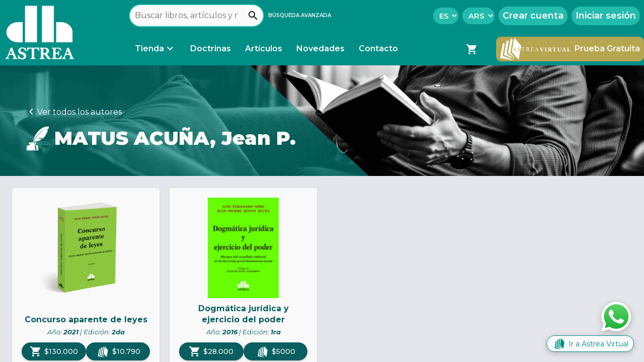

--- FILE ---
content_type: text/html; charset=utf-8
request_url: https://www.astrea.com.ar/author/Y4066
body_size: 165948
content:
<!DOCTYPE html><html lang="es" data-critters-container><head><link rel="preconnect" href="https://fonts.gstatic.com" crossorigin>
        <!-- Configs -->
        <base href="/">
        <meta charset="utf-8">
        <meta name="viewport" content="width=device-width, initial-scale=1">
        <meta name="robots" content="index, follow">
        <meta name="url" content="https://www.astrea.com.ar/">
        <link rel="canonical" href="https://astrea.com.ar/author/Y4066">
        <link rel="manifest" href="manifest.webmanifest">

        <!-- SEO -->
        <title>Matus Acuña, Jean P.</title>
        <meta name="description" content="Catálogo de obras de Jean P. Matus Acuña que tenemos para ofrecerte.">
        <meta name="keywords" content="Astrea, Editorial Astrea, Astrea Virtual, obras digitales jurídicas, libros digitales jurídicos, buscador de obras jurídicas">
        <meta name="author" content="Editorial Astrea">
        <meta name="copyright" content="Editorial Astrea">

        <meta property="og:type" content="website">
        <meta property="og:title" content="Matus Acuña, Jean P.">
        <meta property="og:description" content="Catálogo de obras de Jean P. Matus Acuña que tenemos para ofrecerte.">
        <meta property="og:image" content="https://www.astrea.com.ar/assets/images/astrea-brand/astrea-web-og.png">
        <meta property="og:site_name" content="Editorial Astrea">
        <meta property="og:url" content="https://astrea.com.ar/author/Y4066">

        <!-- Assets -->
        <link rel="icon" type="image/x-icon" href="favicon.ico">
        <style type="text/css">@font-face{font-family:'Montserrat';font-style:italic;font-weight:300;font-display:swap;src:url(https://fonts.gstatic.com/s/montserrat/v31/JTUQjIg1_i6t8kCHKm459WxRxC7m0dR9pBOi.woff2) format('woff2');unicode-range:U+0460-052F, U+1C80-1C8A, U+20B4, U+2DE0-2DFF, U+A640-A69F, U+FE2E-FE2F;}@font-face{font-family:'Montserrat';font-style:italic;font-weight:300;font-display:swap;src:url(https://fonts.gstatic.com/s/montserrat/v31/JTUQjIg1_i6t8kCHKm459WxRzS7m0dR9pBOi.woff2) format('woff2');unicode-range:U+0301, U+0400-045F, U+0490-0491, U+04B0-04B1, U+2116;}@font-face{font-family:'Montserrat';font-style:italic;font-weight:300;font-display:swap;src:url(https://fonts.gstatic.com/s/montserrat/v31/JTUQjIg1_i6t8kCHKm459WxRxi7m0dR9pBOi.woff2) format('woff2');unicode-range:U+0102-0103, U+0110-0111, U+0128-0129, U+0168-0169, U+01A0-01A1, U+01AF-01B0, U+0300-0301, U+0303-0304, U+0308-0309, U+0323, U+0329, U+1EA0-1EF9, U+20AB;}@font-face{font-family:'Montserrat';font-style:italic;font-weight:300;font-display:swap;src:url(https://fonts.gstatic.com/s/montserrat/v31/JTUQjIg1_i6t8kCHKm459WxRxy7m0dR9pBOi.woff2) format('woff2');unicode-range:U+0100-02BA, U+02BD-02C5, U+02C7-02CC, U+02CE-02D7, U+02DD-02FF, U+0304, U+0308, U+0329, U+1D00-1DBF, U+1E00-1E9F, U+1EF2-1EFF, U+2020, U+20A0-20AB, U+20AD-20C0, U+2113, U+2C60-2C7F, U+A720-A7FF;}@font-face{font-family:'Montserrat';font-style:italic;font-weight:300;font-display:swap;src:url(https://fonts.gstatic.com/s/montserrat/v31/JTUQjIg1_i6t8kCHKm459WxRyS7m0dR9pA.woff2) format('woff2');unicode-range:U+0000-00FF, U+0131, U+0152-0153, U+02BB-02BC, U+02C6, U+02DA, U+02DC, U+0304, U+0308, U+0329, U+2000-206F, U+20AC, U+2122, U+2191, U+2193, U+2212, U+2215, U+FEFF, U+FFFD;}@font-face{font-family:'Montserrat';font-style:italic;font-weight:400;font-display:swap;src:url(https://fonts.gstatic.com/s/montserrat/v31/JTUQjIg1_i6t8kCHKm459WxRxC7m0dR9pBOi.woff2) format('woff2');unicode-range:U+0460-052F, U+1C80-1C8A, U+20B4, U+2DE0-2DFF, U+A640-A69F, U+FE2E-FE2F;}@font-face{font-family:'Montserrat';font-style:italic;font-weight:400;font-display:swap;src:url(https://fonts.gstatic.com/s/montserrat/v31/JTUQjIg1_i6t8kCHKm459WxRzS7m0dR9pBOi.woff2) format('woff2');unicode-range:U+0301, U+0400-045F, U+0490-0491, U+04B0-04B1, U+2116;}@font-face{font-family:'Montserrat';font-style:italic;font-weight:400;font-display:swap;src:url(https://fonts.gstatic.com/s/montserrat/v31/JTUQjIg1_i6t8kCHKm459WxRxi7m0dR9pBOi.woff2) format('woff2');unicode-range:U+0102-0103, U+0110-0111, U+0128-0129, U+0168-0169, U+01A0-01A1, U+01AF-01B0, U+0300-0301, U+0303-0304, U+0308-0309, U+0323, U+0329, U+1EA0-1EF9, U+20AB;}@font-face{font-family:'Montserrat';font-style:italic;font-weight:400;font-display:swap;src:url(https://fonts.gstatic.com/s/montserrat/v31/JTUQjIg1_i6t8kCHKm459WxRxy7m0dR9pBOi.woff2) format('woff2');unicode-range:U+0100-02BA, U+02BD-02C5, U+02C7-02CC, U+02CE-02D7, U+02DD-02FF, U+0304, U+0308, U+0329, U+1D00-1DBF, U+1E00-1E9F, U+1EF2-1EFF, U+2020, U+20A0-20AB, U+20AD-20C0, U+2113, U+2C60-2C7F, U+A720-A7FF;}@font-face{font-family:'Montserrat';font-style:italic;font-weight:400;font-display:swap;src:url(https://fonts.gstatic.com/s/montserrat/v31/JTUQjIg1_i6t8kCHKm459WxRyS7m0dR9pA.woff2) format('woff2');unicode-range:U+0000-00FF, U+0131, U+0152-0153, U+02BB-02BC, U+02C6, U+02DA, U+02DC, U+0304, U+0308, U+0329, U+2000-206F, U+20AC, U+2122, U+2191, U+2193, U+2212, U+2215, U+FEFF, U+FFFD;}@font-face{font-family:'Montserrat';font-style:italic;font-weight:500;font-display:swap;src:url(https://fonts.gstatic.com/s/montserrat/v31/JTUQjIg1_i6t8kCHKm459WxRxC7m0dR9pBOi.woff2) format('woff2');unicode-range:U+0460-052F, U+1C80-1C8A, U+20B4, U+2DE0-2DFF, U+A640-A69F, U+FE2E-FE2F;}@font-face{font-family:'Montserrat';font-style:italic;font-weight:500;font-display:swap;src:url(https://fonts.gstatic.com/s/montserrat/v31/JTUQjIg1_i6t8kCHKm459WxRzS7m0dR9pBOi.woff2) format('woff2');unicode-range:U+0301, U+0400-045F, U+0490-0491, U+04B0-04B1, U+2116;}@font-face{font-family:'Montserrat';font-style:italic;font-weight:500;font-display:swap;src:url(https://fonts.gstatic.com/s/montserrat/v31/JTUQjIg1_i6t8kCHKm459WxRxi7m0dR9pBOi.woff2) format('woff2');unicode-range:U+0102-0103, U+0110-0111, U+0128-0129, U+0168-0169, U+01A0-01A1, U+01AF-01B0, U+0300-0301, U+0303-0304, U+0308-0309, U+0323, U+0329, U+1EA0-1EF9, U+20AB;}@font-face{font-family:'Montserrat';font-style:italic;font-weight:500;font-display:swap;src:url(https://fonts.gstatic.com/s/montserrat/v31/JTUQjIg1_i6t8kCHKm459WxRxy7m0dR9pBOi.woff2) format('woff2');unicode-range:U+0100-02BA, U+02BD-02C5, U+02C7-02CC, U+02CE-02D7, U+02DD-02FF, U+0304, U+0308, U+0329, U+1D00-1DBF, U+1E00-1E9F, U+1EF2-1EFF, U+2020, U+20A0-20AB, U+20AD-20C0, U+2113, U+2C60-2C7F, U+A720-A7FF;}@font-face{font-family:'Montserrat';font-style:italic;font-weight:500;font-display:swap;src:url(https://fonts.gstatic.com/s/montserrat/v31/JTUQjIg1_i6t8kCHKm459WxRyS7m0dR9pA.woff2) format('woff2');unicode-range:U+0000-00FF, U+0131, U+0152-0153, U+02BB-02BC, U+02C6, U+02DA, U+02DC, U+0304, U+0308, U+0329, U+2000-206F, U+20AC, U+2122, U+2191, U+2193, U+2212, U+2215, U+FEFF, U+FFFD;}@font-face{font-family:'Montserrat';font-style:italic;font-weight:600;font-display:swap;src:url(https://fonts.gstatic.com/s/montserrat/v31/JTUQjIg1_i6t8kCHKm459WxRxC7m0dR9pBOi.woff2) format('woff2');unicode-range:U+0460-052F, U+1C80-1C8A, U+20B4, U+2DE0-2DFF, U+A640-A69F, U+FE2E-FE2F;}@font-face{font-family:'Montserrat';font-style:italic;font-weight:600;font-display:swap;src:url(https://fonts.gstatic.com/s/montserrat/v31/JTUQjIg1_i6t8kCHKm459WxRzS7m0dR9pBOi.woff2) format('woff2');unicode-range:U+0301, U+0400-045F, U+0490-0491, U+04B0-04B1, U+2116;}@font-face{font-family:'Montserrat';font-style:italic;font-weight:600;font-display:swap;src:url(https://fonts.gstatic.com/s/montserrat/v31/JTUQjIg1_i6t8kCHKm459WxRxi7m0dR9pBOi.woff2) format('woff2');unicode-range:U+0102-0103, U+0110-0111, U+0128-0129, U+0168-0169, U+01A0-01A1, U+01AF-01B0, U+0300-0301, U+0303-0304, U+0308-0309, U+0323, U+0329, U+1EA0-1EF9, U+20AB;}@font-face{font-family:'Montserrat';font-style:italic;font-weight:600;font-display:swap;src:url(https://fonts.gstatic.com/s/montserrat/v31/JTUQjIg1_i6t8kCHKm459WxRxy7m0dR9pBOi.woff2) format('woff2');unicode-range:U+0100-02BA, U+02BD-02C5, U+02C7-02CC, U+02CE-02D7, U+02DD-02FF, U+0304, U+0308, U+0329, U+1D00-1DBF, U+1E00-1E9F, U+1EF2-1EFF, U+2020, U+20A0-20AB, U+20AD-20C0, U+2113, U+2C60-2C7F, U+A720-A7FF;}@font-face{font-family:'Montserrat';font-style:italic;font-weight:600;font-display:swap;src:url(https://fonts.gstatic.com/s/montserrat/v31/JTUQjIg1_i6t8kCHKm459WxRyS7m0dR9pA.woff2) format('woff2');unicode-range:U+0000-00FF, U+0131, U+0152-0153, U+02BB-02BC, U+02C6, U+02DA, U+02DC, U+0304, U+0308, U+0329, U+2000-206F, U+20AC, U+2122, U+2191, U+2193, U+2212, U+2215, U+FEFF, U+FFFD;}@font-face{font-family:'Montserrat';font-style:italic;font-weight:700;font-display:swap;src:url(https://fonts.gstatic.com/s/montserrat/v31/JTUQjIg1_i6t8kCHKm459WxRxC7m0dR9pBOi.woff2) format('woff2');unicode-range:U+0460-052F, U+1C80-1C8A, U+20B4, U+2DE0-2DFF, U+A640-A69F, U+FE2E-FE2F;}@font-face{font-family:'Montserrat';font-style:italic;font-weight:700;font-display:swap;src:url(https://fonts.gstatic.com/s/montserrat/v31/JTUQjIg1_i6t8kCHKm459WxRzS7m0dR9pBOi.woff2) format('woff2');unicode-range:U+0301, U+0400-045F, U+0490-0491, U+04B0-04B1, U+2116;}@font-face{font-family:'Montserrat';font-style:italic;font-weight:700;font-display:swap;src:url(https://fonts.gstatic.com/s/montserrat/v31/JTUQjIg1_i6t8kCHKm459WxRxi7m0dR9pBOi.woff2) format('woff2');unicode-range:U+0102-0103, U+0110-0111, U+0128-0129, U+0168-0169, U+01A0-01A1, U+01AF-01B0, U+0300-0301, U+0303-0304, U+0308-0309, U+0323, U+0329, U+1EA0-1EF9, U+20AB;}@font-face{font-family:'Montserrat';font-style:italic;font-weight:700;font-display:swap;src:url(https://fonts.gstatic.com/s/montserrat/v31/JTUQjIg1_i6t8kCHKm459WxRxy7m0dR9pBOi.woff2) format('woff2');unicode-range:U+0100-02BA, U+02BD-02C5, U+02C7-02CC, U+02CE-02D7, U+02DD-02FF, U+0304, U+0308, U+0329, U+1D00-1DBF, U+1E00-1E9F, U+1EF2-1EFF, U+2020, U+20A0-20AB, U+20AD-20C0, U+2113, U+2C60-2C7F, U+A720-A7FF;}@font-face{font-family:'Montserrat';font-style:italic;font-weight:700;font-display:swap;src:url(https://fonts.gstatic.com/s/montserrat/v31/JTUQjIg1_i6t8kCHKm459WxRyS7m0dR9pA.woff2) format('woff2');unicode-range:U+0000-00FF, U+0131, U+0152-0153, U+02BB-02BC, U+02C6, U+02DA, U+02DC, U+0304, U+0308, U+0329, U+2000-206F, U+20AC, U+2122, U+2191, U+2193, U+2212, U+2215, U+FEFF, U+FFFD;}@font-face{font-family:'Montserrat';font-style:italic;font-weight:800;font-display:swap;src:url(https://fonts.gstatic.com/s/montserrat/v31/JTUQjIg1_i6t8kCHKm459WxRxC7m0dR9pBOi.woff2) format('woff2');unicode-range:U+0460-052F, U+1C80-1C8A, U+20B4, U+2DE0-2DFF, U+A640-A69F, U+FE2E-FE2F;}@font-face{font-family:'Montserrat';font-style:italic;font-weight:800;font-display:swap;src:url(https://fonts.gstatic.com/s/montserrat/v31/JTUQjIg1_i6t8kCHKm459WxRzS7m0dR9pBOi.woff2) format('woff2');unicode-range:U+0301, U+0400-045F, U+0490-0491, U+04B0-04B1, U+2116;}@font-face{font-family:'Montserrat';font-style:italic;font-weight:800;font-display:swap;src:url(https://fonts.gstatic.com/s/montserrat/v31/JTUQjIg1_i6t8kCHKm459WxRxi7m0dR9pBOi.woff2) format('woff2');unicode-range:U+0102-0103, U+0110-0111, U+0128-0129, U+0168-0169, U+01A0-01A1, U+01AF-01B0, U+0300-0301, U+0303-0304, U+0308-0309, U+0323, U+0329, U+1EA0-1EF9, U+20AB;}@font-face{font-family:'Montserrat';font-style:italic;font-weight:800;font-display:swap;src:url(https://fonts.gstatic.com/s/montserrat/v31/JTUQjIg1_i6t8kCHKm459WxRxy7m0dR9pBOi.woff2) format('woff2');unicode-range:U+0100-02BA, U+02BD-02C5, U+02C7-02CC, U+02CE-02D7, U+02DD-02FF, U+0304, U+0308, U+0329, U+1D00-1DBF, U+1E00-1E9F, U+1EF2-1EFF, U+2020, U+20A0-20AB, U+20AD-20C0, U+2113, U+2C60-2C7F, U+A720-A7FF;}@font-face{font-family:'Montserrat';font-style:italic;font-weight:800;font-display:swap;src:url(https://fonts.gstatic.com/s/montserrat/v31/JTUQjIg1_i6t8kCHKm459WxRyS7m0dR9pA.woff2) format('woff2');unicode-range:U+0000-00FF, U+0131, U+0152-0153, U+02BB-02BC, U+02C6, U+02DA, U+02DC, U+0304, U+0308, U+0329, U+2000-206F, U+20AC, U+2122, U+2191, U+2193, U+2212, U+2215, U+FEFF, U+FFFD;}@font-face{font-family:'Montserrat';font-style:italic;font-weight:900;font-display:swap;src:url(https://fonts.gstatic.com/s/montserrat/v31/JTUQjIg1_i6t8kCHKm459WxRxC7m0dR9pBOi.woff2) format('woff2');unicode-range:U+0460-052F, U+1C80-1C8A, U+20B4, U+2DE0-2DFF, U+A640-A69F, U+FE2E-FE2F;}@font-face{font-family:'Montserrat';font-style:italic;font-weight:900;font-display:swap;src:url(https://fonts.gstatic.com/s/montserrat/v31/JTUQjIg1_i6t8kCHKm459WxRzS7m0dR9pBOi.woff2) format('woff2');unicode-range:U+0301, U+0400-045F, U+0490-0491, U+04B0-04B1, U+2116;}@font-face{font-family:'Montserrat';font-style:italic;font-weight:900;font-display:swap;src:url(https://fonts.gstatic.com/s/montserrat/v31/JTUQjIg1_i6t8kCHKm459WxRxi7m0dR9pBOi.woff2) format('woff2');unicode-range:U+0102-0103, U+0110-0111, U+0128-0129, U+0168-0169, U+01A0-01A1, U+01AF-01B0, U+0300-0301, U+0303-0304, U+0308-0309, U+0323, U+0329, U+1EA0-1EF9, U+20AB;}@font-face{font-family:'Montserrat';font-style:italic;font-weight:900;font-display:swap;src:url(https://fonts.gstatic.com/s/montserrat/v31/JTUQjIg1_i6t8kCHKm459WxRxy7m0dR9pBOi.woff2) format('woff2');unicode-range:U+0100-02BA, U+02BD-02C5, U+02C7-02CC, U+02CE-02D7, U+02DD-02FF, U+0304, U+0308, U+0329, U+1D00-1DBF, U+1E00-1E9F, U+1EF2-1EFF, U+2020, U+20A0-20AB, U+20AD-20C0, U+2113, U+2C60-2C7F, U+A720-A7FF;}@font-face{font-family:'Montserrat';font-style:italic;font-weight:900;font-display:swap;src:url(https://fonts.gstatic.com/s/montserrat/v31/JTUQjIg1_i6t8kCHKm459WxRyS7m0dR9pA.woff2) format('woff2');unicode-range:U+0000-00FF, U+0131, U+0152-0153, U+02BB-02BC, U+02C6, U+02DA, U+02DC, U+0304, U+0308, U+0329, U+2000-206F, U+20AC, U+2122, U+2191, U+2193, U+2212, U+2215, U+FEFF, U+FFFD;}@font-face{font-family:'Montserrat';font-style:normal;font-weight:300;font-display:swap;src:url(https://fonts.gstatic.com/s/montserrat/v31/JTUSjIg1_i6t8kCHKm459WRhyyTh89ZNpQ.woff2) format('woff2');unicode-range:U+0460-052F, U+1C80-1C8A, U+20B4, U+2DE0-2DFF, U+A640-A69F, U+FE2E-FE2F;}@font-face{font-family:'Montserrat';font-style:normal;font-weight:300;font-display:swap;src:url(https://fonts.gstatic.com/s/montserrat/v31/JTUSjIg1_i6t8kCHKm459W1hyyTh89ZNpQ.woff2) format('woff2');unicode-range:U+0301, U+0400-045F, U+0490-0491, U+04B0-04B1, U+2116;}@font-face{font-family:'Montserrat';font-style:normal;font-weight:300;font-display:swap;src:url(https://fonts.gstatic.com/s/montserrat/v31/JTUSjIg1_i6t8kCHKm459WZhyyTh89ZNpQ.woff2) format('woff2');unicode-range:U+0102-0103, U+0110-0111, U+0128-0129, U+0168-0169, U+01A0-01A1, U+01AF-01B0, U+0300-0301, U+0303-0304, U+0308-0309, U+0323, U+0329, U+1EA0-1EF9, U+20AB;}@font-face{font-family:'Montserrat';font-style:normal;font-weight:300;font-display:swap;src:url(https://fonts.gstatic.com/s/montserrat/v31/JTUSjIg1_i6t8kCHKm459WdhyyTh89ZNpQ.woff2) format('woff2');unicode-range:U+0100-02BA, U+02BD-02C5, U+02C7-02CC, U+02CE-02D7, U+02DD-02FF, U+0304, U+0308, U+0329, U+1D00-1DBF, U+1E00-1E9F, U+1EF2-1EFF, U+2020, U+20A0-20AB, U+20AD-20C0, U+2113, U+2C60-2C7F, U+A720-A7FF;}@font-face{font-family:'Montserrat';font-style:normal;font-weight:300;font-display:swap;src:url(https://fonts.gstatic.com/s/montserrat/v31/JTUSjIg1_i6t8kCHKm459WlhyyTh89Y.woff2) format('woff2');unicode-range:U+0000-00FF, U+0131, U+0152-0153, U+02BB-02BC, U+02C6, U+02DA, U+02DC, U+0304, U+0308, U+0329, U+2000-206F, U+20AC, U+2122, U+2191, U+2193, U+2212, U+2215, U+FEFF, U+FFFD;}@font-face{font-family:'Montserrat';font-style:normal;font-weight:400;font-display:swap;src:url(https://fonts.gstatic.com/s/montserrat/v31/JTUSjIg1_i6t8kCHKm459WRhyyTh89ZNpQ.woff2) format('woff2');unicode-range:U+0460-052F, U+1C80-1C8A, U+20B4, U+2DE0-2DFF, U+A640-A69F, U+FE2E-FE2F;}@font-face{font-family:'Montserrat';font-style:normal;font-weight:400;font-display:swap;src:url(https://fonts.gstatic.com/s/montserrat/v31/JTUSjIg1_i6t8kCHKm459W1hyyTh89ZNpQ.woff2) format('woff2');unicode-range:U+0301, U+0400-045F, U+0490-0491, U+04B0-04B1, U+2116;}@font-face{font-family:'Montserrat';font-style:normal;font-weight:400;font-display:swap;src:url(https://fonts.gstatic.com/s/montserrat/v31/JTUSjIg1_i6t8kCHKm459WZhyyTh89ZNpQ.woff2) format('woff2');unicode-range:U+0102-0103, U+0110-0111, U+0128-0129, U+0168-0169, U+01A0-01A1, U+01AF-01B0, U+0300-0301, U+0303-0304, U+0308-0309, U+0323, U+0329, U+1EA0-1EF9, U+20AB;}@font-face{font-family:'Montserrat';font-style:normal;font-weight:400;font-display:swap;src:url(https://fonts.gstatic.com/s/montserrat/v31/JTUSjIg1_i6t8kCHKm459WdhyyTh89ZNpQ.woff2) format('woff2');unicode-range:U+0100-02BA, U+02BD-02C5, U+02C7-02CC, U+02CE-02D7, U+02DD-02FF, U+0304, U+0308, U+0329, U+1D00-1DBF, U+1E00-1E9F, U+1EF2-1EFF, U+2020, U+20A0-20AB, U+20AD-20C0, U+2113, U+2C60-2C7F, U+A720-A7FF;}@font-face{font-family:'Montserrat';font-style:normal;font-weight:400;font-display:swap;src:url(https://fonts.gstatic.com/s/montserrat/v31/JTUSjIg1_i6t8kCHKm459WlhyyTh89Y.woff2) format('woff2');unicode-range:U+0000-00FF, U+0131, U+0152-0153, U+02BB-02BC, U+02C6, U+02DA, U+02DC, U+0304, U+0308, U+0329, U+2000-206F, U+20AC, U+2122, U+2191, U+2193, U+2212, U+2215, U+FEFF, U+FFFD;}@font-face{font-family:'Montserrat';font-style:normal;font-weight:500;font-display:swap;src:url(https://fonts.gstatic.com/s/montserrat/v31/JTUSjIg1_i6t8kCHKm459WRhyyTh89ZNpQ.woff2) format('woff2');unicode-range:U+0460-052F, U+1C80-1C8A, U+20B4, U+2DE0-2DFF, U+A640-A69F, U+FE2E-FE2F;}@font-face{font-family:'Montserrat';font-style:normal;font-weight:500;font-display:swap;src:url(https://fonts.gstatic.com/s/montserrat/v31/JTUSjIg1_i6t8kCHKm459W1hyyTh89ZNpQ.woff2) format('woff2');unicode-range:U+0301, U+0400-045F, U+0490-0491, U+04B0-04B1, U+2116;}@font-face{font-family:'Montserrat';font-style:normal;font-weight:500;font-display:swap;src:url(https://fonts.gstatic.com/s/montserrat/v31/JTUSjIg1_i6t8kCHKm459WZhyyTh89ZNpQ.woff2) format('woff2');unicode-range:U+0102-0103, U+0110-0111, U+0128-0129, U+0168-0169, U+01A0-01A1, U+01AF-01B0, U+0300-0301, U+0303-0304, U+0308-0309, U+0323, U+0329, U+1EA0-1EF9, U+20AB;}@font-face{font-family:'Montserrat';font-style:normal;font-weight:500;font-display:swap;src:url(https://fonts.gstatic.com/s/montserrat/v31/JTUSjIg1_i6t8kCHKm459WdhyyTh89ZNpQ.woff2) format('woff2');unicode-range:U+0100-02BA, U+02BD-02C5, U+02C7-02CC, U+02CE-02D7, U+02DD-02FF, U+0304, U+0308, U+0329, U+1D00-1DBF, U+1E00-1E9F, U+1EF2-1EFF, U+2020, U+20A0-20AB, U+20AD-20C0, U+2113, U+2C60-2C7F, U+A720-A7FF;}@font-face{font-family:'Montserrat';font-style:normal;font-weight:500;font-display:swap;src:url(https://fonts.gstatic.com/s/montserrat/v31/JTUSjIg1_i6t8kCHKm459WlhyyTh89Y.woff2) format('woff2');unicode-range:U+0000-00FF, U+0131, U+0152-0153, U+02BB-02BC, U+02C6, U+02DA, U+02DC, U+0304, U+0308, U+0329, U+2000-206F, U+20AC, U+2122, U+2191, U+2193, U+2212, U+2215, U+FEFF, U+FFFD;}@font-face{font-family:'Montserrat';font-style:normal;font-weight:600;font-display:swap;src:url(https://fonts.gstatic.com/s/montserrat/v31/JTUSjIg1_i6t8kCHKm459WRhyyTh89ZNpQ.woff2) format('woff2');unicode-range:U+0460-052F, U+1C80-1C8A, U+20B4, U+2DE0-2DFF, U+A640-A69F, U+FE2E-FE2F;}@font-face{font-family:'Montserrat';font-style:normal;font-weight:600;font-display:swap;src:url(https://fonts.gstatic.com/s/montserrat/v31/JTUSjIg1_i6t8kCHKm459W1hyyTh89ZNpQ.woff2) format('woff2');unicode-range:U+0301, U+0400-045F, U+0490-0491, U+04B0-04B1, U+2116;}@font-face{font-family:'Montserrat';font-style:normal;font-weight:600;font-display:swap;src:url(https://fonts.gstatic.com/s/montserrat/v31/JTUSjIg1_i6t8kCHKm459WZhyyTh89ZNpQ.woff2) format('woff2');unicode-range:U+0102-0103, U+0110-0111, U+0128-0129, U+0168-0169, U+01A0-01A1, U+01AF-01B0, U+0300-0301, U+0303-0304, U+0308-0309, U+0323, U+0329, U+1EA0-1EF9, U+20AB;}@font-face{font-family:'Montserrat';font-style:normal;font-weight:600;font-display:swap;src:url(https://fonts.gstatic.com/s/montserrat/v31/JTUSjIg1_i6t8kCHKm459WdhyyTh89ZNpQ.woff2) format('woff2');unicode-range:U+0100-02BA, U+02BD-02C5, U+02C7-02CC, U+02CE-02D7, U+02DD-02FF, U+0304, U+0308, U+0329, U+1D00-1DBF, U+1E00-1E9F, U+1EF2-1EFF, U+2020, U+20A0-20AB, U+20AD-20C0, U+2113, U+2C60-2C7F, U+A720-A7FF;}@font-face{font-family:'Montserrat';font-style:normal;font-weight:600;font-display:swap;src:url(https://fonts.gstatic.com/s/montserrat/v31/JTUSjIg1_i6t8kCHKm459WlhyyTh89Y.woff2) format('woff2');unicode-range:U+0000-00FF, U+0131, U+0152-0153, U+02BB-02BC, U+02C6, U+02DA, U+02DC, U+0304, U+0308, U+0329, U+2000-206F, U+20AC, U+2122, U+2191, U+2193, U+2212, U+2215, U+FEFF, U+FFFD;}@font-face{font-family:'Montserrat';font-style:normal;font-weight:700;font-display:swap;src:url(https://fonts.gstatic.com/s/montserrat/v31/JTUSjIg1_i6t8kCHKm459WRhyyTh89ZNpQ.woff2) format('woff2');unicode-range:U+0460-052F, U+1C80-1C8A, U+20B4, U+2DE0-2DFF, U+A640-A69F, U+FE2E-FE2F;}@font-face{font-family:'Montserrat';font-style:normal;font-weight:700;font-display:swap;src:url(https://fonts.gstatic.com/s/montserrat/v31/JTUSjIg1_i6t8kCHKm459W1hyyTh89ZNpQ.woff2) format('woff2');unicode-range:U+0301, U+0400-045F, U+0490-0491, U+04B0-04B1, U+2116;}@font-face{font-family:'Montserrat';font-style:normal;font-weight:700;font-display:swap;src:url(https://fonts.gstatic.com/s/montserrat/v31/JTUSjIg1_i6t8kCHKm459WZhyyTh89ZNpQ.woff2) format('woff2');unicode-range:U+0102-0103, U+0110-0111, U+0128-0129, U+0168-0169, U+01A0-01A1, U+01AF-01B0, U+0300-0301, U+0303-0304, U+0308-0309, U+0323, U+0329, U+1EA0-1EF9, U+20AB;}@font-face{font-family:'Montserrat';font-style:normal;font-weight:700;font-display:swap;src:url(https://fonts.gstatic.com/s/montserrat/v31/JTUSjIg1_i6t8kCHKm459WdhyyTh89ZNpQ.woff2) format('woff2');unicode-range:U+0100-02BA, U+02BD-02C5, U+02C7-02CC, U+02CE-02D7, U+02DD-02FF, U+0304, U+0308, U+0329, U+1D00-1DBF, U+1E00-1E9F, U+1EF2-1EFF, U+2020, U+20A0-20AB, U+20AD-20C0, U+2113, U+2C60-2C7F, U+A720-A7FF;}@font-face{font-family:'Montserrat';font-style:normal;font-weight:700;font-display:swap;src:url(https://fonts.gstatic.com/s/montserrat/v31/JTUSjIg1_i6t8kCHKm459WlhyyTh89Y.woff2) format('woff2');unicode-range:U+0000-00FF, U+0131, U+0152-0153, U+02BB-02BC, U+02C6, U+02DA, U+02DC, U+0304, U+0308, U+0329, U+2000-206F, U+20AC, U+2122, U+2191, U+2193, U+2212, U+2215, U+FEFF, U+FFFD;}@font-face{font-family:'Montserrat';font-style:normal;font-weight:800;font-display:swap;src:url(https://fonts.gstatic.com/s/montserrat/v31/JTUSjIg1_i6t8kCHKm459WRhyyTh89ZNpQ.woff2) format('woff2');unicode-range:U+0460-052F, U+1C80-1C8A, U+20B4, U+2DE0-2DFF, U+A640-A69F, U+FE2E-FE2F;}@font-face{font-family:'Montserrat';font-style:normal;font-weight:800;font-display:swap;src:url(https://fonts.gstatic.com/s/montserrat/v31/JTUSjIg1_i6t8kCHKm459W1hyyTh89ZNpQ.woff2) format('woff2');unicode-range:U+0301, U+0400-045F, U+0490-0491, U+04B0-04B1, U+2116;}@font-face{font-family:'Montserrat';font-style:normal;font-weight:800;font-display:swap;src:url(https://fonts.gstatic.com/s/montserrat/v31/JTUSjIg1_i6t8kCHKm459WZhyyTh89ZNpQ.woff2) format('woff2');unicode-range:U+0102-0103, U+0110-0111, U+0128-0129, U+0168-0169, U+01A0-01A1, U+01AF-01B0, U+0300-0301, U+0303-0304, U+0308-0309, U+0323, U+0329, U+1EA0-1EF9, U+20AB;}@font-face{font-family:'Montserrat';font-style:normal;font-weight:800;font-display:swap;src:url(https://fonts.gstatic.com/s/montserrat/v31/JTUSjIg1_i6t8kCHKm459WdhyyTh89ZNpQ.woff2) format('woff2');unicode-range:U+0100-02BA, U+02BD-02C5, U+02C7-02CC, U+02CE-02D7, U+02DD-02FF, U+0304, U+0308, U+0329, U+1D00-1DBF, U+1E00-1E9F, U+1EF2-1EFF, U+2020, U+20A0-20AB, U+20AD-20C0, U+2113, U+2C60-2C7F, U+A720-A7FF;}@font-face{font-family:'Montserrat';font-style:normal;font-weight:800;font-display:swap;src:url(https://fonts.gstatic.com/s/montserrat/v31/JTUSjIg1_i6t8kCHKm459WlhyyTh89Y.woff2) format('woff2');unicode-range:U+0000-00FF, U+0131, U+0152-0153, U+02BB-02BC, U+02C6, U+02DA, U+02DC, U+0304, U+0308, U+0329, U+2000-206F, U+20AC, U+2122, U+2191, U+2193, U+2212, U+2215, U+FEFF, U+FFFD;}@font-face{font-family:'Montserrat';font-style:normal;font-weight:900;font-display:swap;src:url(https://fonts.gstatic.com/s/montserrat/v31/JTUSjIg1_i6t8kCHKm459WRhyyTh89ZNpQ.woff2) format('woff2');unicode-range:U+0460-052F, U+1C80-1C8A, U+20B4, U+2DE0-2DFF, U+A640-A69F, U+FE2E-FE2F;}@font-face{font-family:'Montserrat';font-style:normal;font-weight:900;font-display:swap;src:url(https://fonts.gstatic.com/s/montserrat/v31/JTUSjIg1_i6t8kCHKm459W1hyyTh89ZNpQ.woff2) format('woff2');unicode-range:U+0301, U+0400-045F, U+0490-0491, U+04B0-04B1, U+2116;}@font-face{font-family:'Montserrat';font-style:normal;font-weight:900;font-display:swap;src:url(https://fonts.gstatic.com/s/montserrat/v31/JTUSjIg1_i6t8kCHKm459WZhyyTh89ZNpQ.woff2) format('woff2');unicode-range:U+0102-0103, U+0110-0111, U+0128-0129, U+0168-0169, U+01A0-01A1, U+01AF-01B0, U+0300-0301, U+0303-0304, U+0308-0309, U+0323, U+0329, U+1EA0-1EF9, U+20AB;}@font-face{font-family:'Montserrat';font-style:normal;font-weight:900;font-display:swap;src:url(https://fonts.gstatic.com/s/montserrat/v31/JTUSjIg1_i6t8kCHKm459WdhyyTh89ZNpQ.woff2) format('woff2');unicode-range:U+0100-02BA, U+02BD-02C5, U+02C7-02CC, U+02CE-02D7, U+02DD-02FF, U+0304, U+0308, U+0329, U+1D00-1DBF, U+1E00-1E9F, U+1EF2-1EFF, U+2020, U+20A0-20AB, U+20AD-20C0, U+2113, U+2C60-2C7F, U+A720-A7FF;}@font-face{font-family:'Montserrat';font-style:normal;font-weight:900;font-display:swap;src:url(https://fonts.gstatic.com/s/montserrat/v31/JTUSjIg1_i6t8kCHKm459WlhyyTh89Y.woff2) format('woff2');unicode-range:U+0000-00FF, U+0131, U+0152-0153, U+02BB-02BC, U+02C6, U+02DA, U+02DC, U+0304, U+0308, U+0329, U+2000-206F, U+20AC, U+2122, U+2191, U+2193, U+2212, U+2215, U+FEFF, U+FFFD;}</style>
    <style>html{--mat-option-selected-state-label-text-color:#008f86;--mat-option-label-text-color:rgba(0, 0, 0, .87);--mat-option-hover-state-layer-color:rgba(0, 0, 0, .04);--mat-option-focus-state-layer-color:rgba(0, 0, 0, .04);--mat-option-selected-state-layer-color:rgba(0, 0, 0, .04)}html{--mat-optgroup-label-text-color:rgba(0, 0, 0, .87)}html{--mdc-filled-text-field-caret-color:#008f86;--mdc-filled-text-field-focus-active-indicator-color:#008f86;--mdc-filled-text-field-focus-label-text-color:rgba(0, 143, 134, .87);--mdc-filled-text-field-container-color:whitesmoke;--mdc-filled-text-field-disabled-container-color:#fafafa;--mdc-filled-text-field-label-text-color:rgba(0, 0, 0, .6);--mdc-filled-text-field-disabled-label-text-color:rgba(0, 0, 0, .38);--mdc-filled-text-field-input-text-color:rgba(0, 0, 0, .87);--mdc-filled-text-field-disabled-input-text-color:rgba(0, 0, 0, .38);--mdc-filled-text-field-input-text-placeholder-color:rgba(0, 0, 0, .6);--mdc-filled-text-field-error-focus-label-text-color:#f44336;--mdc-filled-text-field-error-label-text-color:#f44336;--mdc-filled-text-field-error-caret-color:#f44336;--mdc-filled-text-field-active-indicator-color:rgba(0, 0, 0, .42);--mdc-filled-text-field-disabled-active-indicator-color:rgba(0, 0, 0, .06);--mdc-filled-text-field-hover-active-indicator-color:rgba(0, 0, 0, .87);--mdc-filled-text-field-error-active-indicator-color:#f44336;--mdc-filled-text-field-error-focus-active-indicator-color:#f44336;--mdc-filled-text-field-error-hover-active-indicator-color:#f44336;--mdc-outlined-text-field-caret-color:#008f86;--mdc-outlined-text-field-focus-outline-color:#008f86;--mdc-outlined-text-field-focus-label-text-color:rgba(0, 143, 134, .87);--mdc-outlined-text-field-label-text-color:rgba(0, 0, 0, .6);--mdc-outlined-text-field-disabled-label-text-color:rgba(0, 0, 0, .38);--mdc-outlined-text-field-input-text-color:rgba(0, 0, 0, .87);--mdc-outlined-text-field-disabled-input-text-color:rgba(0, 0, 0, .38);--mdc-outlined-text-field-input-text-placeholder-color:rgba(0, 0, 0, .6);--mdc-outlined-text-field-error-caret-color:#f44336;--mdc-outlined-text-field-error-focus-label-text-color:#f44336;--mdc-outlined-text-field-error-label-text-color:#f44336;--mdc-outlined-text-field-outline-color:rgba(0, 0, 0, .38);--mdc-outlined-text-field-disabled-outline-color:rgba(0, 0, 0, .06);--mdc-outlined-text-field-hover-outline-color:rgba(0, 0, 0, .87);--mdc-outlined-text-field-error-focus-outline-color:#f44336;--mdc-outlined-text-field-error-hover-outline-color:#f44336;--mdc-outlined-text-field-error-outline-color:#f44336;--mat-form-field-disabled-input-text-placeholder-color:rgba(0, 0, 0, .38)}html{--mat-select-panel-background-color:white;--mat-select-enabled-trigger-text-color:rgba(0, 0, 0, .87);--mat-select-disabled-trigger-text-color:rgba(0, 0, 0, .38);--mat-select-placeholder-text-color:rgba(0, 0, 0, .6);--mat-select-enabled-arrow-color:rgba(0, 0, 0, .54);--mat-select-disabled-arrow-color:rgba(0, 0, 0, .38);--mat-select-focused-arrow-color:rgba(0, 143, 134, .87);--mat-select-invalid-arrow-color:rgba(244, 67, 54, .87)}html{--mat-autocomplete-background-color:white}html{--mat-menu-item-label-text-color:rgba(0, 0, 0, .87);--mat-menu-item-icon-color:rgba(0, 0, 0, .87);--mat-menu-item-hover-state-layer-color:rgba(0, 0, 0, .04);--mat-menu-item-focus-state-layer-color:rgba(0, 0, 0, .04);--mat-menu-container-color:white}html{--mat-paginator-container-text-color:rgba(0, 0, 0, .87);--mat-paginator-container-background-color:white;--mat-paginator-enabled-icon-color:rgba(0, 0, 0, .54);--mat-paginator-disabled-icon-color:rgba(0, 0, 0, .12)}html{--mdc-checkbox-disabled-selected-icon-color:rgba(0, 0, 0, .38);--mdc-checkbox-disabled-unselected-icon-color:rgba(0, 0, 0, .38);--mdc-checkbox-selected-checkmark-color:#fff;--mdc-checkbox-selected-focus-icon-color:#008f86;--mdc-checkbox-selected-hover-icon-color:#008f86;--mdc-checkbox-selected-icon-color:#008f86;--mdc-checkbox-selected-pressed-icon-color:#008f86;--mdc-checkbox-unselected-focus-icon-color:#212121;--mdc-checkbox-unselected-hover-icon-color:#212121;--mdc-checkbox-unselected-icon-color:rgba(0, 0, 0, .54);--mdc-checkbox-unselected-pressed-icon-color:rgba(0, 0, 0, .54);--mdc-checkbox-selected-focus-state-layer-color:#008f86;--mdc-checkbox-selected-hover-state-layer-color:#008f86;--mdc-checkbox-selected-pressed-state-layer-color:#008f86;--mdc-checkbox-unselected-focus-state-layer-color:black;--mdc-checkbox-unselected-hover-state-layer-color:black;--mdc-checkbox-unselected-pressed-state-layer-color:black}html{--mat-table-background-color:white;--mat-table-header-headline-color:rgba(0, 0, 0, .87);--mat-table-row-item-label-text-color:rgba(0, 0, 0, .87);--mat-table-row-item-outline-color:rgba(0, 0, 0, .12)}html{--mat-badge-background-color:#008f86;--mat-badge-text-color:#fafafa;--mat-badge-disabled-state-background-color:#b9b9b9;--mat-badge-disabled-state-text-color:rgba(0, 0, 0, .38)}html{--mat-bottom-sheet-container-text-color:rgba(0, 0, 0, .87);--mat-bottom-sheet-container-background-color:white}html{--mat-legacy-button-toggle-text-color:rgba(0, 0, 0, .38);--mat-legacy-button-toggle-state-layer-color:rgba(0, 0, 0, .12);--mat-legacy-button-toggle-selected-state-text-color:rgba(0, 0, 0, .54);--mat-legacy-button-toggle-selected-state-background-color:#e0e0e0;--mat-legacy-button-toggle-disabled-state-text-color:rgba(0, 0, 0, .26);--mat-legacy-button-toggle-disabled-state-background-color:#eeeeee;--mat-legacy-button-toggle-disabled-selected-state-background-color:#bdbdbd;--mat-standard-button-toggle-text-color:rgba(0, 0, 0, .87);--mat-standard-button-toggle-background-color:white;--mat-standard-button-toggle-state-layer-color:black;--mat-standard-button-toggle-selected-state-background-color:#e0e0e0;--mat-standard-button-toggle-selected-state-text-color:rgba(0, 0, 0, .87);--mat-standard-button-toggle-disabled-state-text-color:rgba(0, 0, 0, .26);--mat-standard-button-toggle-disabled-state-background-color:white;--mat-standard-button-toggle-disabled-selected-state-text-color:rgba(0, 0, 0, .87);--mat-standard-button-toggle-disabled-selected-state-background-color:#bdbdbd;--mat-standard-button-toggle-divider-color:#e0e0e0}html{--mat-datepicker-calendar-date-selected-state-text-color:#fafafa;--mat-datepicker-calendar-date-selected-state-background-color:#008f86;--mat-datepicker-calendar-date-selected-disabled-state-background-color:rgba(0, 143, 134, .4);--mat-datepicker-calendar-date-today-selected-state-outline-color:#fafafa;--mat-datepicker-calendar-date-focus-state-background-color:rgba(0, 143, 134, .3);--mat-datepicker-calendar-date-hover-state-background-color:rgba(0, 143, 134, .3);--mat-datepicker-toggle-active-state-icon-color:#008f86;--mat-datepicker-calendar-date-in-range-state-background-color:rgba(0, 143, 134, .2);--mat-datepicker-calendar-date-in-comparison-range-state-background-color:rgba(249, 171, 0, .2);--mat-datepicker-calendar-date-in-overlap-range-state-background-color:#a8dab5;--mat-datepicker-calendar-date-in-overlap-range-selected-state-background-color:#46a35e;--mat-datepicker-toggle-icon-color:rgba(0, 0, 0, .54);--mat-datepicker-calendar-body-label-text-color:rgba(0, 0, 0, .54);--mat-datepicker-calendar-period-button-icon-color:rgba(0, 0, 0, .54);--mat-datepicker-calendar-navigation-button-icon-color:rgba(0, 0, 0, .54);--mat-datepicker-calendar-header-divider-color:rgba(0, 0, 0, .12);--mat-datepicker-calendar-header-text-color:rgba(0, 0, 0, .54);--mat-datepicker-calendar-date-today-outline-color:rgba(0, 0, 0, .38);--mat-datepicker-calendar-date-today-disabled-state-outline-color:rgba(0, 0, 0, .18);--mat-datepicker-calendar-date-text-color:rgba(0, 0, 0, .87);--mat-datepicker-calendar-date-outline-color:transparent;--mat-datepicker-calendar-date-disabled-state-text-color:rgba(0, 0, 0, .38);--mat-datepicker-calendar-date-preview-state-outline-color:rgba(0, 0, 0, .24);--mat-datepicker-range-input-separator-color:rgba(0, 0, 0, .87);--mat-datepicker-range-input-disabled-state-separator-color:rgba(0, 0, 0, .38);--mat-datepicker-range-input-disabled-state-text-color:rgba(0, 0, 0, .38);--mat-datepicker-calendar-container-background-color:white;--mat-datepicker-calendar-container-text-color:rgba(0, 0, 0, .87)}html{--mat-divider-color:rgba(0, 0, 0, .12)}html{--mat-expansion-container-background-color:white;--mat-expansion-container-text-color:rgba(0, 0, 0, .87);--mat-expansion-actions-divider-color:rgba(0, 0, 0, .12);--mat-expansion-header-hover-state-layer-color:rgba(0, 0, 0, .04);--mat-expansion-header-focus-state-layer-color:rgba(0, 0, 0, .04);--mat-expansion-header-disabled-state-text-color:rgba(0, 0, 0, .26);--mat-expansion-header-text-color:rgba(0, 0, 0, .87);--mat-expansion-header-description-color:rgba(0, 0, 0, .54);--mat-expansion-header-indicator-color:rgba(0, 0, 0, .54)}html{--mat-icon-color:inherit}html{--mat-sidenav-container-divider-color:rgba(0, 0, 0, .12);--mat-sidenav-container-background-color:white;--mat-sidenav-container-text-color:rgba(0, 0, 0, .87);--mat-sidenav-content-background-color:#fafafa;--mat-sidenav-content-text-color:rgba(0, 0, 0, .87);--mat-sidenav-scrim-color:rgba(0, 0, 0, .6)}html{--mat-stepper-header-icon-foreground-color:#fafafa;--mat-stepper-header-selected-state-icon-background-color:#008f86;--mat-stepper-header-selected-state-icon-foreground-color:#fafafa;--mat-stepper-header-done-state-icon-background-color:#008f86;--mat-stepper-header-done-state-icon-foreground-color:#fafafa;--mat-stepper-header-edit-state-icon-background-color:#008f86;--mat-stepper-header-edit-state-icon-foreground-color:#fafafa;--mat-stepper-container-color:white;--mat-stepper-line-color:rgba(0, 0, 0, .12);--mat-stepper-header-hover-state-layer-color:rgba(0, 0, 0, .04);--mat-stepper-header-focus-state-layer-color:rgba(0, 0, 0, .04);--mat-stepper-header-label-text-color:rgba(0, 0, 0, .54);--mat-stepper-header-optional-label-text-color:rgba(0, 0, 0, .54);--mat-stepper-header-selected-state-label-text-color:rgba(0, 0, 0, .87);--mat-stepper-header-error-state-label-text-color:#f44336;--mat-stepper-header-icon-background-color:rgba(0, 0, 0, .54);--mat-stepper-header-error-state-icon-foreground-color:#f44336;--mat-stepper-header-error-state-icon-background-color:transparent}html{--mat-toolbar-container-background-color:whitesmoke;--mat-toolbar-container-text-color:rgba(0, 0, 0, .87)}html{--mat-badge-text-font:var(--typography);--mat-badge-text-size:12px;--mat-badge-text-weight:600;--mat-badge-small-size-text-size:9px;--mat-badge-large-size-text-size:24px}html{--mat-bottom-sheet-container-text-font:var(--typography);--mat-bottom-sheet-container-text-line-height:20px;--mat-bottom-sheet-container-text-size:14px;--mat-bottom-sheet-container-text-tracking:normal;--mat-bottom-sheet-container-text-weight:400}html{--mat-standard-button-toggle-height:48px}html{--mat-legacy-button-toggle-text-font:var(--typography);--mat-standard-button-toggle-text-font:var(--typography)}html{--mat-datepicker-calendar-text-font:var(--typography);--mat-datepicker-calendar-text-size:13px;--mat-datepicker-calendar-body-label-text-size:14px;--mat-datepicker-calendar-body-label-text-weight:500;--mat-datepicker-calendar-period-button-text-size:14px;--mat-datepicker-calendar-period-button-text-weight:500;--mat-datepicker-calendar-header-text-size:11px;--mat-datepicker-calendar-header-text-weight:400}html{--mat-expansion-header-collapsed-state-height:48px;--mat-expansion-header-expanded-state-height:64px}html{--mat-expansion-header-text-font:var(--typography);--mat-expansion-header-text-size:15px;--mat-expansion-header-text-weight:400;--mat-expansion-header-text-line-height:inherit;--mat-expansion-header-text-tracking:inherit;--mat-expansion-container-text-font:var(--typography);--mat-expansion-container-text-line-height:20px;--mat-expansion-container-text-size:14px;--mat-expansion-container-text-tracking:normal;--mat-expansion-container-text-weight:400}html{--mat-grid-list-tile-header-primary-text-size:14px;--mat-grid-list-tile-header-secondary-text-size:12px;--mat-grid-list-tile-footer-primary-text-size:14px;--mat-grid-list-tile-footer-secondary-text-size:12px}html{--mat-stepper-header-height:72px}html{--mat-stepper-container-text-font:var(--typography);--mat-stepper-header-label-text-font:var(--typography);--mat-stepper-header-label-text-size:14px;--mat-stepper-header-label-text-weight:400;--mat-stepper-header-error-state-label-text-size:14px;--mat-stepper-header-selected-state-label-text-size:14px;--mat-stepper-header-selected-state-label-text-weight:500}html{--mat-toolbar-standard-height:64px;--mat-toolbar-mobile-height:56px}html{--mat-toolbar-title-text-font:var(--typography);--mat-toolbar-title-text-line-height:32px;--mat-toolbar-title-text-size:20px;--mat-toolbar-title-text-tracking:normal;--mat-toolbar-title-text-weight:500}html,body{margin:0;padding:0}*,*:before,*:after{box-sizing:border-box}app-root{--background-white-dark-1:#FAFAFA;--background-white-dark-2:#E4E6EB;--background-white-dark-3:#ccc;--background-green-white-1:#008F86;--background-green-white-2:#23BBAD;--background-green-white-3:#095E60;--background-blue-white-1:#044484;--background-blue-white-2:#0260D5;--background-green-dark-1:#008F86;--background-green-dark-2:#23BBAD;--background-green-dark-3:#095E60;--background-blue-dark-1:#044484;--background-blue-dark-2:#0260D5;--text-black-white-1:#121212;--text-black-white-2:#181818;--text-black-white-3:#404040;--text-white-black-1:#FAFAFA;--text-white-black-2:#E4E6EB;--text-white-black-3:#ccc;--text-green-white-1:#008F86;--text-green-white-2:#23BBAD;--text-green-white-3:#095E60;--text-blue-white-1:#044484;--text-blue-white-2:#0260D5;--text-error:#E00000;--text-red-white-1:#C20000;--text-red-white-2:#E00000;--text-white-green-1:#FAFAFA;--text-white-green-2:#E4E6EB;--text-white-green-3:#ccc;--color-white-1:#FAFAFA;--color-white-2:#E4E6EB;--color-white-3:#ccc;--color-black-1:#121212;--color-black-2:#181818;--color-black-3:#404040;--color-dark-1:#121F3D;--color-dark-2:#24385B;--color-dark-3:#03091E;--color-green-1:#008F86;--color-green-2:#23BBAD;--color-green-3:#095E60;--color-blue-1:#044484;--color-blue-2:#0260D5;--color-red-1:#C20000;--color-red-2:#E00000;--box-shadow:0px 3px 6px rgba(0,0,0,.0627451);--typography:Montserrat,sans-serif;--border-radius:5px;--color-web-1:#B94D4D;--color-web-2:#A71619;--color-web-3:#862633}*{scroll-behavior:smooth;scrollbar-width:auto;scrollbar-color:#008F86 #e8e8e8}html,body{font-family:Montserrat,sans-serif}html,body{height:100%}body{margin:0}</style><style>@font-face{font-family:Material Icons;font-style:normal;font-weight:400;src:url(MaterialIcons-Regular.1e50f5c2ffa6aba4.eot);src:local("Material Icons"),local("MaterialIcons-Regular"),url(MaterialIcons-Regular.7ea2023eeca07427.woff2) format("woff2"),url(MaterialIcons-Regular.db852539204b1a34.woff) format("woff"),url(MaterialIcons-Regular.196fa4a92dd6fa73.ttf) format("truetype")}.material-icons{font-family:Material Icons;font-weight:400;font-style:normal;font-size:24px;display:inline-block;line-height:1;text-transform:none;letter-spacing:normal;word-wrap:normal;white-space:nowrap;direction:ltr;-webkit-font-smoothing:antialiased;text-rendering:optimizeLegibility;-moz-osx-font-smoothing:grayscale;font-feature-settings:"liga"}.mat-ripple{overflow:hidden;position:relative}.mat-ripple:not(:empty){transform:translateZ(0)}.cdk-visually-hidden{border:0;clip:rect(0 0 0 0);height:1px;margin:-1px;overflow:hidden;padding:0;position:absolute;width:1px;white-space:nowrap;outline:0;-webkit-appearance:none;-moz-appearance:none;left:0}.mat-focus-indicator{position:relative}.mat-focus-indicator:before{inset:0;position:absolute;box-sizing:border-box;pointer-events:none;display:var(--mat-focus-indicator-display, none);border:var(--mat-focus-indicator-border-width, 3px) var(--mat-focus-indicator-border-style, solid) var(--mat-focus-indicator-border-color, transparent);border-radius:var(--mat-focus-indicator-border-radius, 4px)}.mat-focus-indicator:focus:before{content:""}html{--mat-option-selected-state-label-text-color:#008f86;--mat-option-label-text-color:rgba(0, 0, 0, .87);--mat-option-hover-state-layer-color:rgba(0, 0, 0, .04);--mat-option-focus-state-layer-color:rgba(0, 0, 0, .04);--mat-option-selected-state-layer-color:rgba(0, 0, 0, .04)}html{--mat-optgroup-label-text-color:rgba(0, 0, 0, .87)}html{--mdc-filled-text-field-caret-color:#008f86;--mdc-filled-text-field-focus-active-indicator-color:#008f86;--mdc-filled-text-field-focus-label-text-color:rgba(0, 143, 134, .87);--mdc-filled-text-field-container-color:whitesmoke;--mdc-filled-text-field-disabled-container-color:#fafafa;--mdc-filled-text-field-label-text-color:rgba(0, 0, 0, .6);--mdc-filled-text-field-disabled-label-text-color:rgba(0, 0, 0, .38);--mdc-filled-text-field-input-text-color:rgba(0, 0, 0, .87);--mdc-filled-text-field-disabled-input-text-color:rgba(0, 0, 0, .38);--mdc-filled-text-field-input-text-placeholder-color:rgba(0, 0, 0, .6);--mdc-filled-text-field-error-focus-label-text-color:#f44336;--mdc-filled-text-field-error-label-text-color:#f44336;--mdc-filled-text-field-error-caret-color:#f44336;--mdc-filled-text-field-active-indicator-color:rgba(0, 0, 0, .42);--mdc-filled-text-field-disabled-active-indicator-color:rgba(0, 0, 0, .06);--mdc-filled-text-field-hover-active-indicator-color:rgba(0, 0, 0, .87);--mdc-filled-text-field-error-active-indicator-color:#f44336;--mdc-filled-text-field-error-focus-active-indicator-color:#f44336;--mdc-filled-text-field-error-hover-active-indicator-color:#f44336;--mdc-outlined-text-field-caret-color:#008f86;--mdc-outlined-text-field-focus-outline-color:#008f86;--mdc-outlined-text-field-focus-label-text-color:rgba(0, 143, 134, .87);--mdc-outlined-text-field-label-text-color:rgba(0, 0, 0, .6);--mdc-outlined-text-field-disabled-label-text-color:rgba(0, 0, 0, .38);--mdc-outlined-text-field-input-text-color:rgba(0, 0, 0, .87);--mdc-outlined-text-field-disabled-input-text-color:rgba(0, 0, 0, .38);--mdc-outlined-text-field-input-text-placeholder-color:rgba(0, 0, 0, .6);--mdc-outlined-text-field-error-caret-color:#f44336;--mdc-outlined-text-field-error-focus-label-text-color:#f44336;--mdc-outlined-text-field-error-label-text-color:#f44336;--mdc-outlined-text-field-outline-color:rgba(0, 0, 0, .38);--mdc-outlined-text-field-disabled-outline-color:rgba(0, 0, 0, .06);--mdc-outlined-text-field-hover-outline-color:rgba(0, 0, 0, .87);--mdc-outlined-text-field-error-focus-outline-color:#f44336;--mdc-outlined-text-field-error-hover-outline-color:#f44336;--mdc-outlined-text-field-error-outline-color:#f44336;--mat-form-field-disabled-input-text-placeholder-color:rgba(0, 0, 0, .38)}html{--mat-select-panel-background-color:white;--mat-select-enabled-trigger-text-color:rgba(0, 0, 0, .87);--mat-select-disabled-trigger-text-color:rgba(0, 0, 0, .38);--mat-select-placeholder-text-color:rgba(0, 0, 0, .6);--mat-select-enabled-arrow-color:rgba(0, 0, 0, .54);--mat-select-disabled-arrow-color:rgba(0, 0, 0, .38);--mat-select-focused-arrow-color:rgba(0, 143, 134, .87);--mat-select-invalid-arrow-color:rgba(244, 67, 54, .87)}html{--mat-autocomplete-background-color:white}html{--mat-menu-item-label-text-color:rgba(0, 0, 0, .87);--mat-menu-item-icon-color:rgba(0, 0, 0, .87);--mat-menu-item-hover-state-layer-color:rgba(0, 0, 0, .04);--mat-menu-item-focus-state-layer-color:rgba(0, 0, 0, .04);--mat-menu-container-color:white}html{--mat-paginator-container-text-color:rgba(0, 0, 0, .87);--mat-paginator-container-background-color:white;--mat-paginator-enabled-icon-color:rgba(0, 0, 0, .54);--mat-paginator-disabled-icon-color:rgba(0, 0, 0, .12)}html{--mdc-checkbox-disabled-selected-icon-color:rgba(0, 0, 0, .38);--mdc-checkbox-disabled-unselected-icon-color:rgba(0, 0, 0, .38);--mdc-checkbox-selected-checkmark-color:#fff;--mdc-checkbox-selected-focus-icon-color:#008f86;--mdc-checkbox-selected-hover-icon-color:#008f86;--mdc-checkbox-selected-icon-color:#008f86;--mdc-checkbox-selected-pressed-icon-color:#008f86;--mdc-checkbox-unselected-focus-icon-color:#212121;--mdc-checkbox-unselected-hover-icon-color:#212121;--mdc-checkbox-unselected-icon-color:rgba(0, 0, 0, .54);--mdc-checkbox-unselected-pressed-icon-color:rgba(0, 0, 0, .54);--mdc-checkbox-selected-focus-state-layer-color:#008f86;--mdc-checkbox-selected-hover-state-layer-color:#008f86;--mdc-checkbox-selected-pressed-state-layer-color:#008f86;--mdc-checkbox-unselected-focus-state-layer-color:black;--mdc-checkbox-unselected-hover-state-layer-color:black;--mdc-checkbox-unselected-pressed-state-layer-color:black}html{--mat-table-background-color:white;--mat-table-header-headline-color:rgba(0, 0, 0, .87);--mat-table-row-item-label-text-color:rgba(0, 0, 0, .87);--mat-table-row-item-outline-color:rgba(0, 0, 0, .12)}.mat-badge{position:relative}.mat-badge.mat-badge{overflow:visible}html{--mat-badge-background-color:#008f86;--mat-badge-text-color:#fafafa;--mat-badge-disabled-state-background-color:#b9b9b9;--mat-badge-disabled-state-text-color:rgba(0, 0, 0, .38)}html{--mat-bottom-sheet-container-text-color:rgba(0, 0, 0, .87);--mat-bottom-sheet-container-background-color:white}html{--mat-legacy-button-toggle-text-color:rgba(0, 0, 0, .38);--mat-legacy-button-toggle-state-layer-color:rgba(0, 0, 0, .12);--mat-legacy-button-toggle-selected-state-text-color:rgba(0, 0, 0, .54);--mat-legacy-button-toggle-selected-state-background-color:#e0e0e0;--mat-legacy-button-toggle-disabled-state-text-color:rgba(0, 0, 0, .26);--mat-legacy-button-toggle-disabled-state-background-color:#eeeeee;--mat-legacy-button-toggle-disabled-selected-state-background-color:#bdbdbd;--mat-standard-button-toggle-text-color:rgba(0, 0, 0, .87);--mat-standard-button-toggle-background-color:white;--mat-standard-button-toggle-state-layer-color:black;--mat-standard-button-toggle-selected-state-background-color:#e0e0e0;--mat-standard-button-toggle-selected-state-text-color:rgba(0, 0, 0, .87);--mat-standard-button-toggle-disabled-state-text-color:rgba(0, 0, 0, .26);--mat-standard-button-toggle-disabled-state-background-color:white;--mat-standard-button-toggle-disabled-selected-state-text-color:rgba(0, 0, 0, .87);--mat-standard-button-toggle-disabled-selected-state-background-color:#bdbdbd;--mat-standard-button-toggle-divider-color:#e0e0e0}html{--mat-datepicker-calendar-date-selected-state-text-color:#fafafa;--mat-datepicker-calendar-date-selected-state-background-color:#008f86;--mat-datepicker-calendar-date-selected-disabled-state-background-color:rgba(0, 143, 134, .4);--mat-datepicker-calendar-date-today-selected-state-outline-color:#fafafa;--mat-datepicker-calendar-date-focus-state-background-color:rgba(0, 143, 134, .3);--mat-datepicker-calendar-date-hover-state-background-color:rgba(0, 143, 134, .3);--mat-datepicker-toggle-active-state-icon-color:#008f86;--mat-datepicker-calendar-date-in-range-state-background-color:rgba(0, 143, 134, .2);--mat-datepicker-calendar-date-in-comparison-range-state-background-color:rgba(249, 171, 0, .2);--mat-datepicker-calendar-date-in-overlap-range-state-background-color:#a8dab5;--mat-datepicker-calendar-date-in-overlap-range-selected-state-background-color:#46a35e;--mat-datepicker-toggle-icon-color:rgba(0, 0, 0, .54);--mat-datepicker-calendar-body-label-text-color:rgba(0, 0, 0, .54);--mat-datepicker-calendar-period-button-icon-color:rgba(0, 0, 0, .54);--mat-datepicker-calendar-navigation-button-icon-color:rgba(0, 0, 0, .54);--mat-datepicker-calendar-header-divider-color:rgba(0, 0, 0, .12);--mat-datepicker-calendar-header-text-color:rgba(0, 0, 0, .54);--mat-datepicker-calendar-date-today-outline-color:rgba(0, 0, 0, .38);--mat-datepicker-calendar-date-today-disabled-state-outline-color:rgba(0, 0, 0, .18);--mat-datepicker-calendar-date-text-color:rgba(0, 0, 0, .87);--mat-datepicker-calendar-date-outline-color:transparent;--mat-datepicker-calendar-date-disabled-state-text-color:rgba(0, 0, 0, .38);--mat-datepicker-calendar-date-preview-state-outline-color:rgba(0, 0, 0, .24);--mat-datepicker-range-input-separator-color:rgba(0, 0, 0, .87);--mat-datepicker-range-input-disabled-state-separator-color:rgba(0, 0, 0, .38);--mat-datepicker-range-input-disabled-state-text-color:rgba(0, 0, 0, .38);--mat-datepicker-calendar-container-background-color:white;--mat-datepicker-calendar-container-text-color:rgba(0, 0, 0, .87)}html{--mat-divider-color:rgba(0, 0, 0, .12)}html{--mat-expansion-container-background-color:white;--mat-expansion-container-text-color:rgba(0, 0, 0, .87);--mat-expansion-actions-divider-color:rgba(0, 0, 0, .12);--mat-expansion-header-hover-state-layer-color:rgba(0, 0, 0, .04);--mat-expansion-header-focus-state-layer-color:rgba(0, 0, 0, .04);--mat-expansion-header-disabled-state-text-color:rgba(0, 0, 0, .26);--mat-expansion-header-text-color:rgba(0, 0, 0, .87);--mat-expansion-header-description-color:rgba(0, 0, 0, .54);--mat-expansion-header-indicator-color:rgba(0, 0, 0, .54)}html{--mat-icon-color:inherit}html{--mat-sidenav-container-divider-color:rgba(0, 0, 0, .12);--mat-sidenav-container-background-color:white;--mat-sidenav-container-text-color:rgba(0, 0, 0, .87);--mat-sidenav-content-background-color:#fafafa;--mat-sidenav-content-text-color:rgba(0, 0, 0, .87);--mat-sidenav-scrim-color:rgba(0, 0, 0, .6)}html{--mat-stepper-header-icon-foreground-color:#fafafa;--mat-stepper-header-selected-state-icon-background-color:#008f86;--mat-stepper-header-selected-state-icon-foreground-color:#fafafa;--mat-stepper-header-done-state-icon-background-color:#008f86;--mat-stepper-header-done-state-icon-foreground-color:#fafafa;--mat-stepper-header-edit-state-icon-background-color:#008f86;--mat-stepper-header-edit-state-icon-foreground-color:#fafafa;--mat-stepper-container-color:white;--mat-stepper-line-color:rgba(0, 0, 0, .12);--mat-stepper-header-hover-state-layer-color:rgba(0, 0, 0, .04);--mat-stepper-header-focus-state-layer-color:rgba(0, 0, 0, .04);--mat-stepper-header-label-text-color:rgba(0, 0, 0, .54);--mat-stepper-header-optional-label-text-color:rgba(0, 0, 0, .54);--mat-stepper-header-selected-state-label-text-color:rgba(0, 0, 0, .87);--mat-stepper-header-error-state-label-text-color:#f44336;--mat-stepper-header-icon-background-color:rgba(0, 0, 0, .54);--mat-stepper-header-error-state-icon-foreground-color:#f44336;--mat-stepper-header-error-state-icon-background-color:transparent}html{--mat-toolbar-container-background-color:whitesmoke;--mat-toolbar-container-text-color:rgba(0, 0, 0, .87)}.mat-icon-button{font-family:var(--typography);font-size:14px;font-weight:500}.mat-menu-item{font-family:var(--typography);font-size:14px;font-weight:400}html{--mat-badge-text-font:var(--typography);--mat-badge-text-size:12px;--mat-badge-text-weight:600;--mat-badge-small-size-text-size:9px;--mat-badge-large-size-text-size:24px}html{--mat-bottom-sheet-container-text-font:var(--typography);--mat-bottom-sheet-container-text-line-height:20px;--mat-bottom-sheet-container-text-size:14px;--mat-bottom-sheet-container-text-tracking:normal;--mat-bottom-sheet-container-text-weight:400}html{--mat-standard-button-toggle-height:48px}html{--mat-legacy-button-toggle-text-font:var(--typography);--mat-standard-button-toggle-text-font:var(--typography)}html{--mat-datepicker-calendar-text-font:var(--typography);--mat-datepicker-calendar-text-size:13px;--mat-datepicker-calendar-body-label-text-size:14px;--mat-datepicker-calendar-body-label-text-weight:500;--mat-datepicker-calendar-period-button-text-size:14px;--mat-datepicker-calendar-period-button-text-weight:500;--mat-datepicker-calendar-header-text-size:11px;--mat-datepicker-calendar-header-text-weight:400}html{--mat-expansion-header-collapsed-state-height:48px;--mat-expansion-header-expanded-state-height:64px}html{--mat-expansion-header-text-font:var(--typography);--mat-expansion-header-text-size:15px;--mat-expansion-header-text-weight:400;--mat-expansion-header-text-line-height:inherit;--mat-expansion-header-text-tracking:inherit;--mat-expansion-container-text-font:var(--typography);--mat-expansion-container-text-line-height:20px;--mat-expansion-container-text-size:14px;--mat-expansion-container-text-tracking:normal;--mat-expansion-container-text-weight:400}html{--mat-grid-list-tile-header-primary-text-size:14px;--mat-grid-list-tile-header-secondary-text-size:12px;--mat-grid-list-tile-footer-primary-text-size:14px;--mat-grid-list-tile-footer-secondary-text-size:12px}html{--mat-stepper-header-height:72px}html{--mat-stepper-container-text-font:var(--typography);--mat-stepper-header-label-text-font:var(--typography);--mat-stepper-header-label-text-size:14px;--mat-stepper-header-label-text-weight:400;--mat-stepper-header-error-state-label-text-size:14px;--mat-stepper-header-selected-state-label-text-size:14px;--mat-stepper-header-selected-state-label-text-weight:500}html{--mat-toolbar-standard-height:64px;--mat-toolbar-mobile-height:56px}html{--mat-toolbar-title-text-font:var(--typography);--mat-toolbar-title-text-line-height:32px;--mat-toolbar-title-text-size:20px;--mat-toolbar-title-text-tracking:normal;--mat-toolbar-title-text-weight:500}.d-flex{display:flex!important}.flex-column{flex-direction:column!important}.flex-wrap{flex-wrap:wrap!important}.j-c-start{justify-content:flex-start!important}.j-c-end{justify-content:flex-end!important}.j-c-center{justify-content:center!important}.j-c-between{justify-content:space-between!important}.j-c-around{justify-content:space-around!important}.a-i-start{align-items:flex-start!important}.a-i-end{align-items:flex-end!important}.a-i-center{align-items:center!important}@media (min-width: 576px){.j-c-sm-between{justify-content:space-between!important}}.p-relative{position:relative!important}.w-25{width:25%!important}.w-50{width:50%!important}.w-75{width:75%!important}.w-100{width:100%!important}.h-100{height:100%!important}.m-0{margin:0rem!important}.ml-0{margin-left:0rem!important}.mr-1,.mx-1{margin-right:.25rem!important}.mb-1{margin-bottom:.25rem!important}.mx-1{margin-left:.25rem!important}.mt-2{margin-top:.5rem!important}.mr-2,.mx-2{margin-right:.5rem!important}.mx-2{margin-left:.5rem!important}.mt-3{margin-top:1rem!important}.mb-3{margin-bottom:1rem!important}.mt-4{margin-top:1.5rem!important}.ml-5{margin-left:1.75rem!important}.pt-0{padding-top:0rem!important}.p-2{padding:.5rem!important}.px-2{padding-right:.5rem!important}.px-2{padding-left:.5rem!important}.py-4{padding-top:1.5rem!important}.py-4{padding-bottom:1.5rem!important}@media (min-width: 576px){.p-sm-4{padding:1.5rem!important}}h1,h3,h4{margin:0!important}h1{font-size:2.5rem!important}h3{font-size:1.5rem!important}h4{font-size:1.375rem!important}@media (min-width: 576px){h1{font-size:2.3rem!important}h3{font-size:1.35rem!important}h4{font-size:1.225rem!important}}p{margin:0!important;font-size:1.3rem!important}a{color:#007bff!important;text-decoration:none!important}a:hover{color:#0056b3!important}.t-center{text-align:center!important}html,body{margin:0;padding:0}*,*:before,*:after{box-sizing:border-box}ul{margin:0}li{list-style:none}img{vertical-align:middle;border-style:none}svg{overflow:hidden;vertical-align:middle}input,button,select{margin:0;font-family:inherit;font-size:inherit;line-height:inherit}hr{box-sizing:content-box;height:0;overflow:visible}app-root{--background-white-dark-1:#FAFAFA;--background-white-dark-2:#E4E6EB;--background-white-dark-3:#ccc;--background-green-white-1:#008F86;--background-green-white-2:#23BBAD;--background-green-white-3:#095E60;--background-blue-white-1:#044484;--background-blue-white-2:#0260D5;--background-green-dark-1:#008F86;--background-green-dark-2:#23BBAD;--background-green-dark-3:#095E60;--background-blue-dark-1:#044484;--background-blue-dark-2:#0260D5;--text-black-white-1:#121212;--text-black-white-2:#181818;--text-black-white-3:#404040;--text-white-black-1:#FAFAFA;--text-white-black-2:#E4E6EB;--text-white-black-3:#ccc;--text-green-white-1:#008F86;--text-green-white-2:#23BBAD;--text-green-white-3:#095E60;--text-blue-white-1:#044484;--text-blue-white-2:#0260D5;--text-error:#E00000;--text-red-white-1:#C20000;--text-red-white-2:#E00000;--text-white-green-1:#FAFAFA;--text-white-green-2:#E4E6EB;--text-white-green-3:#ccc;--color-white-1:#FAFAFA;--color-white-2:#E4E6EB;--color-white-3:#ccc;--color-black-1:#121212;--color-black-2:#181818;--color-black-3:#404040;--color-dark-1:#121F3D;--color-dark-2:#24385B;--color-dark-3:#03091E;--color-green-1:#008F86;--color-green-2:#23BBAD;--color-green-3:#095E60;--color-blue-1:#044484;--color-blue-2:#0260D5;--color-red-1:#C20000;--color-red-2:#E00000;--box-shadow:0px 3px 6px rgba(0,0,0,.0627451);--typography:Montserrat,sans-serif;--border-radius:5px;--color-web-1:#B94D4D;--color-web-2:#A71619;--color-web-3:#862633}.animated{animation-duration:.5s;animation-fill-mode:both}@keyframes astreaFade{0%{opacity:0}25%{opacity:.25}50%{opacity:.5}75%{opacity:.75}to{opacity:1}}.astreaFade{animation-name:astreaFade}*{scroll-behavior:smooth;scrollbar-width:auto;scrollbar-color:#008F86 #e8e8e8}html,body,h1,h3,h4,small,a,p,i,span,strong,button,input,option{font-family:Montserrat,sans-serif}html,body{height:100%}body{margin:0}.img-responsive{display:block;max-width:100%;height:auto;margin-left:auto;margin-right:auto}.gap-10{gap:10px}.container{width:80%;max-width:1536px;margin:0 auto}@media screen and (max-width: 1440px){.container{width:100%}}.content-height{min-height:80vh}.hide-desktop{display:none}@media (max-width: 960px){.hide-mobile{display:none!important}.hide-desktop{display:flex}}.products-wrapper{display:grid;grid-template-columns:repeat(4,1fr);gap:20px}@media screen and (max-width: 1024px){.products-wrapper{grid-template-columns:repeat(2,1fr);gap:15px}}@media screen and (max-width: 768px){.products-wrapper{grid-template-columns:repeat(1,1fr);gap:10px}}.astrea-box{background-color:var(--background-white-dark-1);border-radius:var(--border-radius);box-shadow:var(--box-shadow);padding:1.2rem}@media (max-width: 960px){.astrea-box{overflow-x:scroll}}@media (max-width: 576px){.astrea-box{padding:1rem}}</style><link rel="stylesheet" href="styles.c38b76875d8f6f08.css" media="print" onload="this.media='all'"><noscript><link rel="stylesheet" href="styles.c38b76875d8f6f08.css"></noscript><style ng-app-id="serverApp">.editorial-astrea{background-color:var(--background-white-dark-2);width:100%;height:100%}  .editorial-astrea .astrea-container{width:100%;height:100%}  .editorial-astrea .astrea-header{top:0;right:0;left:0;z-index:10;box-shadow:var(--box-shadow)}  .editorial-astrea .astrea-title h1{color:var(--color-green-1)!important;font-size:32px!important;font-weight:900;line-height:32px}  .editorial-astrea .astrea-subtitle h2{color:var(--color-green-1)!important;font-size:28px!important;font-weight:900;line-height:30px}  .editorial-astrea .astrea-content{height:auto;min-height:calc(100% - 205px)}  .editorial-astrea .mat-drawer-container{background-color:var(--color-white-2)!important}  .editorial-astrea .astrea-logo{padding:0!important}  .editorial-astrea .astrea-logo img{margin-left:10px!important;height:116px;object-fit:contain}  .editorial-astrea mat-drawer-container .mat-toolbar-row,   .editorial-astrea mat-drawer-container .mat-toolbar-single-row{height:130px;padding:0}  .editorial-astrea mat-drawer-container mat-toolbar{background-color:var(--color-green-1)}@media (max-width: 959px){  .editorial-astrea mat-drawer-container .mat-toolbar-row,   .editorial-astrea mat-drawer-container .mat-toolbar-single-row{height:78px}  .editorial-astrea .astrea-logo img{height:70px}}  .editorial-astrea .mat-form-field-wrapper .mat-form-field-ripple{background-color:var(--color-green-1)!important}  .editorial-astrea .av{position:fixed;bottom:20px;right:20px;z-index:1;border:1px solid var(--color-green-1);background-color:var(--color-white-1);filter:drop-shadow(0px 3px 6px rgba(0,0,0,.2));border-radius:50px;padding:2px 10px}  .editorial-astrea .av a{font-size:14px;color:var(--color-green-1)!important}  .editorial-astrea .av:hover{border:1px solid var(--color-white-1);background-color:var(--color-green-1)}  .editorial-astrea .av:hover a{color:var(--color-white-1)!important}  .editorial-astrea .av:hover a img{content:url(/assets/images/astrea-brand/av_isologo_white.svg)}  .editorial-astrea .whatsapp{position:fixed;bottom:55px;right:20px;z-index:1}  .editorial-astrea .whatsapp img{max-width:70px;filter:drop-shadow(0px 3px 6px rgba(0,0,0,.2));transition:.1s}  .editorial-astrea .whatsapp img:hover{transform:scale(1.05)}@media (max-width: 959px){  .editorial-astrea .av{bottom:10px;right:10px}  .editorial-astrea .whatsapp{bottom:45px;right:10px}  .editorial-astrea .whatsapp img{max-width:60px}}  .editorial-astrea .development-mode{background-color:#dc143c;position:fixed;bottom:0;right:0;z-index:2;border-radius:10px 0 0}  .editorial-astrea .development-mode p{font-size:16px!important;color:#fff;padding:10px}@media (max-width: 576px){  .editorial-astrea .development-mode p{font-size:13px!important}}</style><style ng-app-id="serverApp">.mat-drawer-container{position:relative;z-index:1;color:var(--mat-sidenav-content-text-color);background-color:var(--mat-sidenav-content-background-color);box-sizing:border-box;-webkit-overflow-scrolling:touch;display:block;overflow:hidden}.mat-drawer-container[fullscreen]{top:0;left:0;right:0;bottom:0;position:absolute}.mat-drawer-container[fullscreen].mat-drawer-container-has-open{overflow:hidden}.mat-drawer-container.mat-drawer-container-explicit-backdrop .mat-drawer-side{z-index:3}.mat-drawer-container.ng-animate-disabled .mat-drawer-backdrop,.mat-drawer-container.ng-animate-disabled .mat-drawer-content,.ng-animate-disabled .mat-drawer-container .mat-drawer-backdrop,.ng-animate-disabled .mat-drawer-container .mat-drawer-content{transition:none}.mat-drawer-backdrop{top:0;left:0;right:0;bottom:0;position:absolute;display:block;z-index:3;visibility:hidden}.mat-drawer-backdrop.mat-drawer-shown{visibility:visible;background-color:var(--mat-sidenav-scrim-color)}.mat-drawer-transition .mat-drawer-backdrop{transition-duration:400ms;transition-timing-function:cubic-bezier(0.25, 0.8, 0.25, 1);transition-property:background-color,visibility}.cdk-high-contrast-active .mat-drawer-backdrop{opacity:.5}.mat-drawer-content{position:relative;z-index:1;display:block;height:100%;overflow:auto}.mat-drawer-transition .mat-drawer-content{transition-duration:400ms;transition-timing-function:cubic-bezier(0.25, 0.8, 0.25, 1);transition-property:transform,margin-left,margin-right}.mat-drawer{box-shadow:0px 8px 10px -5px rgba(0, 0, 0, 0.2), 0px 16px 24px 2px rgba(0, 0, 0, 0.14), 0px 6px 30px 5px rgba(0, 0, 0, 0.12);position:relative;z-index:4;--mat-sidenav-container-shape:0;color:var(--mat-sidenav-container-text-color);background-color:var(--mat-sidenav-container-background-color);border-top-right-radius:var(--mat-sidenav-container-shape);border-bottom-right-radius:var(--mat-sidenav-container-shape);display:block;position:absolute;top:0;bottom:0;z-index:3;outline:0;box-sizing:border-box;overflow-y:auto;transform:translate3d(-100%, 0, 0)}.cdk-high-contrast-active .mat-drawer,.cdk-high-contrast-active [dir=rtl] .mat-drawer.mat-drawer-end{border-right:solid 1px currentColor}.cdk-high-contrast-active [dir=rtl] .mat-drawer,.cdk-high-contrast-active .mat-drawer.mat-drawer-end{border-left:solid 1px currentColor;border-right:none}.mat-drawer.mat-drawer-side{z-index:2}.mat-drawer.mat-drawer-end{right:0;transform:translate3d(100%, 0, 0);border-top-left-radius:var(--mat-sidenav-container-shape);border-bottom-left-radius:var(--mat-sidenav-container-shape);border-top-right-radius:0;border-bottom-right-radius:0}[dir=rtl] .mat-drawer{border-top-left-radius:var(--mat-sidenav-container-shape);border-bottom-left-radius:var(--mat-sidenav-container-shape);border-top-right-radius:0;border-bottom-right-radius:0;transform:translate3d(100%, 0, 0)}[dir=rtl] .mat-drawer.mat-drawer-end{border-top-right-radius:var(--mat-sidenav-container-shape);border-bottom-right-radius:var(--mat-sidenav-container-shape);border-top-left-radius:0;border-bottom-left-radius:0;left:0;right:auto;transform:translate3d(-100%, 0, 0)}.mat-drawer[style*="visibility: hidden"]{display:none}.mat-drawer-side{box-shadow:none;border-right-color:var(--mat-sidenav-container-divider-color);border-right-width:1px;border-right-style:solid}.mat-drawer-side.mat-drawer-end{border-left-color:var(--mat-sidenav-container-divider-color);border-left-width:1px;border-left-style:solid;border-right:none}[dir=rtl] .mat-drawer-side{border-left-color:var(--mat-sidenav-container-divider-color);border-left-width:1px;border-left-style:solid;border-right:none}[dir=rtl] .mat-drawer-side.mat-drawer-end{border-right-color:var(--mat-sidenav-container-divider-color);border-right-width:1px;border-right-style:solid;border-left:none}.mat-drawer-inner-container{width:100%;height:100%;overflow:auto;-webkit-overflow-scrolling:touch}.mat-sidenav-fixed{position:fixed}</style><style ng-app-id="serverApp">.mat-toolbar{background:var(--mat-toolbar-container-background-color);color:var(--mat-toolbar-container-text-color)}.mat-toolbar,.mat-toolbar h1,.mat-toolbar h2,.mat-toolbar h3,.mat-toolbar h4,.mat-toolbar h5,.mat-toolbar h6{font-family:var(--mat-toolbar-title-text-font);font-size:var(--mat-toolbar-title-text-size);line-height:var(--mat-toolbar-title-text-line-height);font-weight:var(--mat-toolbar-title-text-weight);letter-spacing:var(--mat-toolbar-title-text-tracking);margin:0}.cdk-high-contrast-active .mat-toolbar{outline:solid 1px}.mat-toolbar .mat-form-field-underline,.mat-toolbar .mat-form-field-ripple,.mat-toolbar .mat-focused .mat-form-field-ripple{background-color:currentColor}.mat-toolbar .mat-form-field-label,.mat-toolbar .mat-focused .mat-form-field-label,.mat-toolbar .mat-select-value,.mat-toolbar .mat-select-arrow,.mat-toolbar .mat-form-field.mat-focused .mat-select-arrow{color:inherit}.mat-toolbar .mat-input-element{caret-color:currentColor}.mat-toolbar .mat-mdc-button-base.mat-mdc-button-base.mat-unthemed{--mdc-text-button-label-text-color: inherit;--mdc-outlined-button-label-text-color: inherit}.mat-toolbar-row,.mat-toolbar-single-row{display:flex;box-sizing:border-box;padding:0 16px;width:100%;flex-direction:row;align-items:center;white-space:nowrap;height:var(--mat-toolbar-standard-height)}@media(max-width: 599px){.mat-toolbar-row,.mat-toolbar-single-row{height:var(--mat-toolbar-mobile-height)}}.mat-toolbar-multiple-rows{display:flex;box-sizing:border-box;flex-direction:column;width:100%;min-height:var(--mat-toolbar-standard-height)}@media(max-width: 599px){.mat-toolbar-multiple-rows{min-height:var(--mat-toolbar-mobile-height)}}</style><style ng-app-id="serverApp">[_nghost-serverApp-c486915697]{width:100%}  .astrea-menu-navbar .mat-icon-button{color:var(--color-white-1)!important;background:transparent}  .astrea-menu-navbar mat-slide-toggle small{color:var(--color-white-1)}  .astrea-menu-navbar .astrea-toolbar button,   .astrea-menu-navbar .astrea-toolbar a{color:var(--color-white-1)!important;font-size:16px;font-weight:600;padding:2px 8px;background-color:var(--color-green-1);border:none}  .astrea-menu-navbar .astrea-toolbar button:hover,   .astrea-menu-navbar .astrea-toolbar a:hover,   .astrea-menu-navbar .astrea-toolbar button:focus,   .astrea-menu-navbar .astrea-toolbar a:focus,   .astrea-menu-navbar .astrea-toolbar button:active,   .astrea-menu-navbar .astrea-toolbar a:active{cursor:pointer;text-decoration:underline!important}  .astrea-menu-navbar .astrea-toolbar .astrea-header-link{font-size:18px!important;font-weight:600;background-color:var(--color-green-2);border:none;border-radius:50px;padding:2px 8px;height:37px}  .astrea-menu-navbar .astrea-toolbar .astrea-header-select select{cursor:pointer;color:var(--color-white-1);font-size:15px!important;font-weight:600;background-color:var(--color-green-2);border:none;border-radius:50px;width:54px;padding:6px 4px 6px 8px}  .astrea-menu-navbar .astrea-toolbar .astrea-header-select .lang{width:50px!important}  .astrea-menu-navbar .astrea-toolbar .astrea-header-select .currency{width:64px!important}  .astrea-menu-navbar .mat-badge-active{top:-5px!important}  .astrea-menu-navbar .mat-badge-content{color:var(--color-green-1);background-color:var(--color-white-1)}  .astrea-menu-navbar .astrea-search{width:40%}  .astrea-menu-navbar .astrea-search input{background-color:var(--color-white-1);font-size:16px;width:100%;padding:5px 10px;border-radius:50px 0 0 50px;border:2px solid;border-color:var(--color-green-2);border-right:none}  .astrea-menu-navbar .astrea-search .btn-form{background-color:var(--color-white-1)!important;background:white;color:var(--color-black-1)!important;border-radius:0 50px 50px 0;border:2px solid;border-color:var(--color-green-2);border-left:none;height:46px!important;width:60px}  .astrea-menu-navbar .astrea-search .btn-form:hover,   .astrea-menu-navbar .astrea-search .btn-form:focus{cursor:pointer;color:var(--color-black-1)!important}  .astrea-menu-navbar .astrea-search .advance-searcher-btn{font-size:10px}  .astrea-menu-navbar .astrea-user-options{width:60%}  .astrea-menu-navbar .searcher-mobile{margin-bottom:2px}  .astrea-menu-navbar .av-gold{background-color:#b6a650!important;border-radius:10px}@media (max-width: 576px){  .astrea-menu-navbar .astrea-logo img{transform:scale(1.3)}}  .astrea-menu-dropdown{background-color:#095e60!important;padding:10px 5px 5px!important;border-radius:5px}  .astrea-menu-dropdown .mat-icon{color:#fafafa!important;margin-right:5px!important}  .astrea-menu-dropdown .mat-menu-item{color:#fafafa!important;font-weight:500;line-height:30px;height:30px}  .astrea-menu-dropdown .mat-menu-item:hover,   .astrea-menu-dropdown .mat-menu-item:focus{background:rgba(0,0,0,.09)}  .astrea-menu-dropdown .btn-logout{cursor:pointer;color:#fafafa!important;font-weight:500;border:1px solid;border:none;border-radius:5px;padding-left:15px;margin:5px 0}  .top-dialog .mat-dialog-container{animation:_ngcontent-serverApp-c486915697_slideDownDialog .3s ease-out;transform-origin:top}  .dialog-backdrop{background:rgba(0,0,0,.4)}@keyframes _ngcontent-serverApp-c486915697_slideDownDialog{0%{transform:translateY(-100%);opacity:0}to{transform:translateY(0);opacity:1}}</style><style ng-app-id="serverApp">.astrea-footer{background-color:var(--color-green-1)}  .astrea-footer h4{color:var(--color-white-1)!important}  .astrea-footer ul{padding:10px 10px 10px 0}  .astrea-footer ul li{margin-bottom:3px;line-height:22px}  .astrea-footer ul li a{font-size:15px;color:var(--color-white-1)!important;font-weight:400}  .astrea-footer ul li a:hover,   .astrea-footer ul li a:focus,   .astrea-footer ul li a:active{text-decoration:underline!important}  .astrea-footer .astrea-logo img{margin-left:auto!important}  .astrea-footer .footer-social a,   .astrea-footer .footer-social p{color:var(--color-white-1)!important;font-size:14px!important;font-weight:500;margin:0 5px!important;text-align:center}  .astrea-footer .footer-social a{margin-right:10px}  .astrea-footer .footer-slogan a,   .astrea-footer .footer-slogan p{color:var(--color-white-1)!important}  .astrea-footer .footer-slogan p{font-size:14px!important}  .astrea-footer .footer-slogan a{font-size:12px!important;margin-left:10px}</style><style ng-app-id="serverApp">@charset "UTF-8";  .astrea-menu-mobile{background:var(--color-green-1);box-shadow:var(--box-shadow);height:100%}  .astrea-menu-mobile mat-expansion-panel{background:var(--color-green-1)}  .astrea-menu-mobile mat-expansion-panel mat-expansion-panel-header mat-panel-title,   .astrea-menu-mobile mat-expansion-panel mat-expansion-panel-header .mat-expansion-indicator:after{font-weight:500;color:var(--color-white-1)!important}  .astrea-menu-mobile a{color:var(--color-white-1)!important;font-size:14px!important;font-weight:500;line-height:32px;height:32px}  .astrea-menu-mobile a:hover,   .astrea-menu-mobile a:focus,   .astrea-menu-mobile a:active{color:var(--color-white-3)!important}  .astrea-menu-mobile .menu-close mat-icon{color:var(--color-white-1)}  .astrea-menu-mobile .menu-close mat-icon:hover{color:var(--color-white-3)}  .astrea-menu-mobile .mat-icon-button{background:transparent}  .astrea-menu-mobile hr{color:var(--color-white-1)!important;opacity:.5}  .astrea-menu-mobile .menu-login-left a{width:100%}  .astrea-menu-mobile .menu-login-left .mat-icon{color:var(--color-white-1)!important;margin-right:5px!important}  .astrea-menu-mobile .menu-login-left .btn-logout{cursor:pointer;font-weight:500;color:var(--color-white-1);background:var(--color-green-1);border:1px solid;border-color:var(--color-green-1);border-radius:5px}</style><style ng-app-id="serverApp">mat-icon,mat-icon.mat-primary,mat-icon.mat-accent,mat-icon.mat-warn{color:var(--mat-icon-color)}.mat-icon{-webkit-user-select:none;user-select:none;background-repeat:no-repeat;display:inline-block;fill:currentColor;height:24px;width:24px;overflow:hidden}.mat-icon.mat-icon-inline{font-size:inherit;height:inherit;line-height:inherit;width:inherit}.mat-icon.mat-ligature-font[fontIcon]::before{content:attr(fontIcon)}[dir=rtl] .mat-icon-rtl-mirror{transform:scale(-1, 1)}.mat-form-field:not(.mat-form-field-appearance-legacy) .mat-form-field-prefix .mat-icon,.mat-form-field:not(.mat-form-field-appearance-legacy) .mat-form-field-suffix .mat-icon{display:block}.mat-form-field:not(.mat-form-field-appearance-legacy) .mat-form-field-prefix .mat-icon-button .mat-icon,.mat-form-field:not(.mat-form-field-appearance-legacy) .mat-form-field-suffix .mat-icon-button .mat-icon{margin:auto}</style><style ng-app-id="serverApp">mat-menu{display:none}.mat-menu-panel{min-width:112px;max-width:280px;overflow:auto;-webkit-overflow-scrolling:touch;max-height:calc(100vh - 48px);border-radius:4px;outline:0;min-height:64px;position:relative}.mat-menu-panel.ng-animating{pointer-events:none}.cdk-high-contrast-active .mat-menu-panel{outline:solid 1px}.mat-menu-content:not(:empty){padding-top:8px;padding-bottom:8px}.mat-menu-item{-webkit-user-select:none;user-select:none;cursor:pointer;outline:none;border:none;-webkit-tap-highlight-color:rgba(0,0,0,0);white-space:nowrap;overflow:hidden;text-overflow:ellipsis;display:block;line-height:48px;height:48px;padding:0 16px;text-align:left;text-decoration:none;max-width:100%;position:relative}.mat-menu-item::-moz-focus-inner{border:0}.mat-menu-item[disabled]{cursor:default}[dir=rtl] .mat-menu-item{text-align:right}.mat-menu-item .mat-icon{margin-right:16px;vertical-align:middle}.mat-menu-item .mat-icon svg{vertical-align:top}[dir=rtl] .mat-menu-item .mat-icon{margin-left:16px;margin-right:0}.mat-menu-item[disabled]::after{display:block;position:absolute;content:"";top:0;left:0;bottom:0;right:0}.cdk-high-contrast-active .mat-menu-item{margin-top:1px}.mat-menu-item-submenu-trigger{padding-right:32px}[dir=rtl] .mat-menu-item-submenu-trigger{padding-right:16px;padding-left:32px}.mat-menu-submenu-icon{position:absolute;top:50%;right:16px;transform:translateY(-50%);width:5px;height:10px;fill:currentColor}[dir=rtl] .mat-menu-submenu-icon{right:auto;left:16px;transform:translateY(-50%) scaleX(-1)}.cdk-high-contrast-active .mat-menu-submenu-icon{fill:CanvasText}button.mat-menu-item{width:100%}.mat-menu-item .mat-menu-ripple{top:0;left:0;right:0;bottom:0;position:absolute;pointer-events:none}</style><style ng-app-id="serverApp">.mat-button .mat-button-focus-overlay,.mat-icon-button .mat-button-focus-overlay{opacity:0}.mat-button:hover:not(.mat-button-disabled) .mat-button-focus-overlay,.mat-stroked-button:hover:not(.mat-button-disabled) .mat-button-focus-overlay{opacity:.04}@media(hover: none){.mat-button:hover:not(.mat-button-disabled) .mat-button-focus-overlay,.mat-stroked-button:hover:not(.mat-button-disabled) .mat-button-focus-overlay{opacity:0}}.mat-button,.mat-icon-button,.mat-stroked-button,.mat-flat-button{box-sizing:border-box;position:relative;-webkit-user-select:none;user-select:none;cursor:pointer;outline:none;border:none;-webkit-tap-highlight-color:rgba(0,0,0,0);display:inline-block;white-space:nowrap;text-decoration:none;vertical-align:baseline;text-align:center;margin:0;min-width:64px;line-height:36px;padding:0 16px;border-radius:4px;overflow:visible}.mat-button::-moz-focus-inner,.mat-icon-button::-moz-focus-inner,.mat-stroked-button::-moz-focus-inner,.mat-flat-button::-moz-focus-inner{border:0}.mat-button.mat-button-disabled,.mat-icon-button.mat-button-disabled,.mat-stroked-button.mat-button-disabled,.mat-flat-button.mat-button-disabled{cursor:default}.mat-button.cdk-keyboard-focused .mat-button-focus-overlay,.mat-button.cdk-program-focused .mat-button-focus-overlay,.mat-icon-button.cdk-keyboard-focused .mat-button-focus-overlay,.mat-icon-button.cdk-program-focused .mat-button-focus-overlay,.mat-stroked-button.cdk-keyboard-focused .mat-button-focus-overlay,.mat-stroked-button.cdk-program-focused .mat-button-focus-overlay,.mat-flat-button.cdk-keyboard-focused .mat-button-focus-overlay,.mat-flat-button.cdk-program-focused .mat-button-focus-overlay{opacity:.12}.mat-button::-moz-focus-inner,.mat-icon-button::-moz-focus-inner,.mat-stroked-button::-moz-focus-inner,.mat-flat-button::-moz-focus-inner{border:0}.mat-raised-button{box-sizing:border-box;position:relative;-webkit-user-select:none;user-select:none;cursor:pointer;outline:none;border:none;-webkit-tap-highlight-color:rgba(0,0,0,0);display:inline-block;white-space:nowrap;text-decoration:none;vertical-align:baseline;text-align:center;margin:0;min-width:64px;line-height:36px;padding:0 16px;border-radius:4px;overflow:visible;transform:translate3d(0, 0, 0);transition:background 400ms cubic-bezier(0.25, 0.8, 0.25, 1),box-shadow 280ms cubic-bezier(0.4, 0, 0.2, 1)}.mat-raised-button::-moz-focus-inner{border:0}.mat-raised-button.mat-button-disabled{cursor:default}.mat-raised-button.cdk-keyboard-focused .mat-button-focus-overlay,.mat-raised-button.cdk-program-focused .mat-button-focus-overlay{opacity:.12}.mat-raised-button::-moz-focus-inner{border:0}.mat-raised-button._mat-animation-noopable{transition:none !important;animation:none !important}.mat-stroked-button{border:1px solid currentColor;padding:0 15px;line-height:34px}.mat-stroked-button .mat-button-ripple.mat-ripple,.mat-stroked-button .mat-button-focus-overlay{top:-1px;left:-1px;right:-1px;bottom:-1px}.mat-fab{box-sizing:border-box;position:relative;-webkit-user-select:none;user-select:none;cursor:pointer;outline:none;border:none;-webkit-tap-highlight-color:rgba(0,0,0,0);display:inline-block;white-space:nowrap;text-decoration:none;vertical-align:baseline;text-align:center;margin:0;min-width:64px;line-height:36px;padding:0 16px;border-radius:4px;overflow:visible;transform:translate3d(0, 0, 0);transition:background 400ms cubic-bezier(0.25, 0.8, 0.25, 1),box-shadow 280ms cubic-bezier(0.4, 0, 0.2, 1);min-width:0;border-radius:50%;width:56px;height:56px;padding:0;flex-shrink:0}.mat-fab::-moz-focus-inner{border:0}.mat-fab.mat-button-disabled{cursor:default}.mat-fab.cdk-keyboard-focused .mat-button-focus-overlay,.mat-fab.cdk-program-focused .mat-button-focus-overlay{opacity:.12}.mat-fab::-moz-focus-inner{border:0}.mat-fab._mat-animation-noopable{transition:none !important;animation:none !important}.mat-fab .mat-button-wrapper{padding:16px 0;display:inline-block;line-height:24px}.mat-mini-fab{box-sizing:border-box;position:relative;-webkit-user-select:none;user-select:none;cursor:pointer;outline:none;border:none;-webkit-tap-highlight-color:rgba(0,0,0,0);display:inline-block;white-space:nowrap;text-decoration:none;vertical-align:baseline;text-align:center;margin:0;min-width:64px;line-height:36px;padding:0 16px;border-radius:4px;overflow:visible;transform:translate3d(0, 0, 0);transition:background 400ms cubic-bezier(0.25, 0.8, 0.25, 1),box-shadow 280ms cubic-bezier(0.4, 0, 0.2, 1);min-width:0;border-radius:50%;width:40px;height:40px;padding:0;flex-shrink:0}.mat-mini-fab::-moz-focus-inner{border:0}.mat-mini-fab.mat-button-disabled{cursor:default}.mat-mini-fab.cdk-keyboard-focused .mat-button-focus-overlay,.mat-mini-fab.cdk-program-focused .mat-button-focus-overlay{opacity:.12}.mat-mini-fab::-moz-focus-inner{border:0}.mat-mini-fab._mat-animation-noopable{transition:none !important;animation:none !important}.mat-mini-fab .mat-button-wrapper{padding:8px 0;display:inline-block;line-height:24px}.mat-icon-button{padding:0;min-width:0;width:40px;height:40px;flex-shrink:0;line-height:40px;border-radius:50%}.mat-icon-button i,.mat-icon-button .mat-icon{line-height:24px}.mat-button-ripple.mat-ripple,.mat-button-focus-overlay{top:0;left:0;right:0;bottom:0;position:absolute;pointer-events:none;border-radius:inherit}.mat-button-ripple.mat-ripple:not(:empty){transform:translateZ(0)}.mat-button-focus-overlay{opacity:0;transition:opacity 200ms cubic-bezier(0.35, 0, 0.25, 1),background-color 200ms cubic-bezier(0.35, 0, 0.25, 1)}._mat-animation-noopable .mat-button-focus-overlay{transition:none}.mat-button-ripple-round{border-radius:50%;z-index:1}.mat-button .mat-button-wrapper>*,.mat-flat-button .mat-button-wrapper>*,.mat-stroked-button .mat-button-wrapper>*,.mat-raised-button .mat-button-wrapper>*,.mat-icon-button .mat-button-wrapper>*,.mat-fab .mat-button-wrapper>*,.mat-mini-fab .mat-button-wrapper>*{vertical-align:middle}.mat-form-field:not(.mat-form-field-appearance-legacy) .mat-form-field-prefix .mat-icon-button,.mat-form-field:not(.mat-form-field-appearance-legacy) .mat-form-field-suffix .mat-icon-button{display:inline-flex;justify-content:center;align-items:center;font-size:inherit;width:2.5em;height:2.5em}.mat-flat-button::before,.mat-raised-button::before,.mat-fab::before,.mat-mini-fab::before{margin:calc(calc(var(--mat-focus-indicator-border-width, 3px) + 2px) * -1)}.mat-stroked-button::before{margin:calc(calc(var(--mat-focus-indicator-border-width, 3px) + 3px) * -1)}.cdk-high-contrast-active .mat-button,.cdk-high-contrast-active .mat-flat-button,.cdk-high-contrast-active .mat-raised-button,.cdk-high-contrast-active .mat-icon-button,.cdk-high-contrast-active .mat-fab,.cdk-high-contrast-active .mat-mini-fab{outline:solid 1px}.mat-datepicker-toggle .mat-mdc-button-base{width:40px;height:40px;padding:8px 0}.mat-datepicker-actions .mat-button-base+.mat-button-base{margin-left:8px}[dir=rtl] .mat-datepicker-actions .mat-button-base+.mat-button-base{margin-left:0;margin-right:8px}</style><style ng-app-id="serverApp">.mat-subheader{display:flex;box-sizing:border-box;padding:16px;align-items:center}.mat-list-base .mat-subheader{margin:0}button.mat-list-item,button.mat-list-option{padding:0;width:100%;background:none;color:inherit;border:none;outline:inherit;-webkit-tap-highlight-color:rgba(0,0,0,0);text-align:left}[dir=rtl] button.mat-list-item,[dir=rtl] button.mat-list-option{text-align:right}button.mat-list-item::-moz-focus-inner,button.mat-list-option::-moz-focus-inner{border:0}.mat-list-base{padding-top:8px;display:block;-webkit-tap-highlight-color:rgba(0,0,0,0)}.mat-list-base .mat-subheader{height:48px;line-height:16px}.mat-list-base .mat-subheader:first-child{margin-top:-8px}.mat-list-base .mat-list-item,.mat-list-base .mat-list-option{display:block;height:48px;-webkit-tap-highlight-color:rgba(0,0,0,0);width:100%;padding:0}.mat-list-base .mat-list-item .mat-list-item-content,.mat-list-base .mat-list-option .mat-list-item-content{display:flex;flex-direction:row;align-items:center;box-sizing:border-box;padding:0 16px;position:relative;height:inherit}.mat-list-base .mat-list-item .mat-list-item-content-reverse,.mat-list-base .mat-list-option .mat-list-item-content-reverse{display:flex;align-items:center;padding:0 16px;flex-direction:row-reverse;justify-content:space-around}.mat-list-base .mat-list-item .mat-list-item-ripple,.mat-list-base .mat-list-option .mat-list-item-ripple{display:block;top:0;left:0;right:0;bottom:0;position:absolute;pointer-events:none}.mat-list-base .mat-list-item.mat-list-item-with-avatar,.mat-list-base .mat-list-option.mat-list-item-with-avatar{height:56px}.mat-list-base .mat-list-item.mat-2-line,.mat-list-base .mat-list-option.mat-2-line{height:72px}.mat-list-base .mat-list-item.mat-3-line,.mat-list-base .mat-list-option.mat-3-line{height:88px}.mat-list-base .mat-list-item.mat-multi-line,.mat-list-base .mat-list-option.mat-multi-line{height:auto}.mat-list-base .mat-list-item.mat-multi-line .mat-list-item-content,.mat-list-base .mat-list-option.mat-multi-line .mat-list-item-content{padding-top:16px;padding-bottom:16px}.mat-list-base .mat-list-item .mat-list-text,.mat-list-base .mat-list-option .mat-list-text{display:flex;flex-direction:column;flex:auto;box-sizing:border-box;overflow:hidden;padding:0}.mat-list-base .mat-list-item .mat-list-text>*,.mat-list-base .mat-list-option .mat-list-text>*{margin:0;padding:0;font-weight:normal;font-size:inherit}.mat-list-base .mat-list-item .mat-list-text:empty,.mat-list-base .mat-list-option .mat-list-text:empty{display:none}.mat-list-base .mat-list-item.mat-list-item-with-avatar .mat-list-item-content .mat-list-text,.mat-list-base .mat-list-item.mat-list-option .mat-list-item-content .mat-list-text,.mat-list-base .mat-list-option.mat-list-item-with-avatar .mat-list-item-content .mat-list-text,.mat-list-base .mat-list-option.mat-list-option .mat-list-item-content .mat-list-text{padding-right:0;padding-left:16px}[dir=rtl] .mat-list-base .mat-list-item.mat-list-item-with-avatar .mat-list-item-content .mat-list-text,[dir=rtl] .mat-list-base .mat-list-item.mat-list-option .mat-list-item-content .mat-list-text,[dir=rtl] .mat-list-base .mat-list-option.mat-list-item-with-avatar .mat-list-item-content .mat-list-text,[dir=rtl] .mat-list-base .mat-list-option.mat-list-option .mat-list-item-content .mat-list-text{padding-right:16px;padding-left:0}.mat-list-base .mat-list-item.mat-list-item-with-avatar .mat-list-item-content-reverse .mat-list-text,.mat-list-base .mat-list-item.mat-list-option .mat-list-item-content-reverse .mat-list-text,.mat-list-base .mat-list-option.mat-list-item-with-avatar .mat-list-item-content-reverse .mat-list-text,.mat-list-base .mat-list-option.mat-list-option .mat-list-item-content-reverse .mat-list-text{padding-left:0;padding-right:16px}[dir=rtl] .mat-list-base .mat-list-item.mat-list-item-with-avatar .mat-list-item-content-reverse .mat-list-text,[dir=rtl] .mat-list-base .mat-list-item.mat-list-option .mat-list-item-content-reverse .mat-list-text,[dir=rtl] .mat-list-base .mat-list-option.mat-list-item-with-avatar .mat-list-item-content-reverse .mat-list-text,[dir=rtl] .mat-list-base .mat-list-option.mat-list-option .mat-list-item-content-reverse .mat-list-text{padding-right:0;padding-left:16px}.mat-list-base .mat-list-item.mat-list-item-with-avatar.mat-list-option .mat-list-item-content-reverse .mat-list-text,.mat-list-base .mat-list-item.mat-list-item-with-avatar.mat-list-option .mat-list-item-content .mat-list-text,.mat-list-base .mat-list-option.mat-list-item-with-avatar.mat-list-option .mat-list-item-content-reverse .mat-list-text,.mat-list-base .mat-list-option.mat-list-item-with-avatar.mat-list-option .mat-list-item-content .mat-list-text{padding-right:16px;padding-left:16px}.mat-list-base .mat-list-item .mat-list-avatar,.mat-list-base .mat-list-option .mat-list-avatar{flex-shrink:0;width:40px;height:40px;border-radius:50%;object-fit:cover}.mat-list-base .mat-list-item .mat-list-avatar~.mat-divider-inset,.mat-list-base .mat-list-option .mat-list-avatar~.mat-divider-inset{margin-left:72px;width:calc(100% - 72px)}[dir=rtl] .mat-list-base .mat-list-item .mat-list-avatar~.mat-divider-inset,[dir=rtl] .mat-list-base .mat-list-option .mat-list-avatar~.mat-divider-inset{margin-left:auto;margin-right:72px}.mat-list-base .mat-list-item .mat-list-icon,.mat-list-base .mat-list-option .mat-list-icon{flex-shrink:0;width:24px;height:24px;font-size:24px;box-sizing:content-box;border-radius:50%;padding:4px}.mat-list-base .mat-list-item .mat-list-icon~.mat-divider-inset,.mat-list-base .mat-list-option .mat-list-icon~.mat-divider-inset{margin-left:64px;width:calc(100% - 64px)}[dir=rtl] .mat-list-base .mat-list-item .mat-list-icon~.mat-divider-inset,[dir=rtl] .mat-list-base .mat-list-option .mat-list-icon~.mat-divider-inset{margin-left:auto;margin-right:64px}.mat-list-base .mat-list-item .mat-divider,.mat-list-base .mat-list-option .mat-divider{position:absolute;bottom:0;left:0;width:100%;margin:0}[dir=rtl] .mat-list-base .mat-list-item .mat-divider,[dir=rtl] .mat-list-base .mat-list-option .mat-divider{margin-left:auto;margin-right:0}.mat-list-base .mat-list-item .mat-divider.mat-divider-inset,.mat-list-base .mat-list-option .mat-divider.mat-divider-inset{position:absolute}.mat-list-base[dense]{padding-top:4px;display:block}.mat-list-base[dense] .mat-subheader{height:40px;line-height:8px}.mat-list-base[dense] .mat-subheader:first-child{margin-top:-4px}.mat-list-base[dense] .mat-list-item,.mat-list-base[dense] .mat-list-option{display:block;height:40px;-webkit-tap-highlight-color:rgba(0,0,0,0);width:100%;padding:0}.mat-list-base[dense] .mat-list-item .mat-list-item-content,.mat-list-base[dense] .mat-list-option .mat-list-item-content{display:flex;flex-direction:row;align-items:center;box-sizing:border-box;padding:0 16px;position:relative;height:inherit}.mat-list-base[dense] .mat-list-item .mat-list-item-content-reverse,.mat-list-base[dense] .mat-list-option .mat-list-item-content-reverse{display:flex;align-items:center;padding:0 16px;flex-direction:row-reverse;justify-content:space-around}.mat-list-base[dense] .mat-list-item .mat-list-item-ripple,.mat-list-base[dense] .mat-list-option .mat-list-item-ripple{display:block;top:0;left:0;right:0;bottom:0;position:absolute;pointer-events:none}.mat-list-base[dense] .mat-list-item.mat-list-item-with-avatar,.mat-list-base[dense] .mat-list-option.mat-list-item-with-avatar{height:48px}.mat-list-base[dense] .mat-list-item.mat-2-line,.mat-list-base[dense] .mat-list-option.mat-2-line{height:60px}.mat-list-base[dense] .mat-list-item.mat-3-line,.mat-list-base[dense] .mat-list-option.mat-3-line{height:76px}.mat-list-base[dense] .mat-list-item.mat-multi-line,.mat-list-base[dense] .mat-list-option.mat-multi-line{height:auto}.mat-list-base[dense] .mat-list-item.mat-multi-line .mat-list-item-content,.mat-list-base[dense] .mat-list-option.mat-multi-line .mat-list-item-content{padding-top:16px;padding-bottom:16px}.mat-list-base[dense] .mat-list-item .mat-list-text,.mat-list-base[dense] .mat-list-option .mat-list-text{display:flex;flex-direction:column;flex:auto;box-sizing:border-box;overflow:hidden;padding:0}.mat-list-base[dense] .mat-list-item .mat-list-text>*,.mat-list-base[dense] .mat-list-option .mat-list-text>*{margin:0;padding:0;font-weight:normal;font-size:inherit}.mat-list-base[dense] .mat-list-item .mat-list-text:empty,.mat-list-base[dense] .mat-list-option .mat-list-text:empty{display:none}.mat-list-base[dense] .mat-list-item.mat-list-item-with-avatar .mat-list-item-content .mat-list-text,.mat-list-base[dense] .mat-list-item.mat-list-option .mat-list-item-content .mat-list-text,.mat-list-base[dense] .mat-list-option.mat-list-item-with-avatar .mat-list-item-content .mat-list-text,.mat-list-base[dense] .mat-list-option.mat-list-option .mat-list-item-content .mat-list-text{padding-right:0;padding-left:16px}[dir=rtl] .mat-list-base[dense] .mat-list-item.mat-list-item-with-avatar .mat-list-item-content .mat-list-text,[dir=rtl] .mat-list-base[dense] .mat-list-item.mat-list-option .mat-list-item-content .mat-list-text,[dir=rtl] .mat-list-base[dense] .mat-list-option.mat-list-item-with-avatar .mat-list-item-content .mat-list-text,[dir=rtl] .mat-list-base[dense] .mat-list-option.mat-list-option .mat-list-item-content .mat-list-text{padding-right:16px;padding-left:0}.mat-list-base[dense] .mat-list-item.mat-list-item-with-avatar .mat-list-item-content-reverse .mat-list-text,.mat-list-base[dense] .mat-list-item.mat-list-option .mat-list-item-content-reverse .mat-list-text,.mat-list-base[dense] .mat-list-option.mat-list-item-with-avatar .mat-list-item-content-reverse .mat-list-text,.mat-list-base[dense] .mat-list-option.mat-list-option .mat-list-item-content-reverse .mat-list-text{padding-left:0;padding-right:16px}[dir=rtl] .mat-list-base[dense] .mat-list-item.mat-list-item-with-avatar .mat-list-item-content-reverse .mat-list-text,[dir=rtl] .mat-list-base[dense] .mat-list-item.mat-list-option .mat-list-item-content-reverse .mat-list-text,[dir=rtl] .mat-list-base[dense] .mat-list-option.mat-list-item-with-avatar .mat-list-item-content-reverse .mat-list-text,[dir=rtl] .mat-list-base[dense] .mat-list-option.mat-list-option .mat-list-item-content-reverse .mat-list-text{padding-right:0;padding-left:16px}.mat-list-base[dense] .mat-list-item.mat-list-item-with-avatar.mat-list-option .mat-list-item-content-reverse .mat-list-text,.mat-list-base[dense] .mat-list-item.mat-list-item-with-avatar.mat-list-option .mat-list-item-content .mat-list-text,.mat-list-base[dense] .mat-list-option.mat-list-item-with-avatar.mat-list-option .mat-list-item-content-reverse .mat-list-text,.mat-list-base[dense] .mat-list-option.mat-list-item-with-avatar.mat-list-option .mat-list-item-content .mat-list-text{padding-right:16px;padding-left:16px}.mat-list-base[dense] .mat-list-item .mat-list-avatar,.mat-list-base[dense] .mat-list-option .mat-list-avatar{flex-shrink:0;width:36px;height:36px;border-radius:50%;object-fit:cover}.mat-list-base[dense] .mat-list-item .mat-list-avatar~.mat-divider-inset,.mat-list-base[dense] .mat-list-option .mat-list-avatar~.mat-divider-inset{margin-left:68px;width:calc(100% - 68px)}[dir=rtl] .mat-list-base[dense] .mat-list-item .mat-list-avatar~.mat-divider-inset,[dir=rtl] .mat-list-base[dense] .mat-list-option .mat-list-avatar~.mat-divider-inset{margin-left:auto;margin-right:68px}.mat-list-base[dense] .mat-list-item .mat-list-icon,.mat-list-base[dense] .mat-list-option .mat-list-icon{flex-shrink:0;width:20px;height:20px;font-size:20px;box-sizing:content-box;border-radius:50%;padding:4px}.mat-list-base[dense] .mat-list-item .mat-list-icon~.mat-divider-inset,.mat-list-base[dense] .mat-list-option .mat-list-icon~.mat-divider-inset{margin-left:60px;width:calc(100% - 60px)}[dir=rtl] .mat-list-base[dense] .mat-list-item .mat-list-icon~.mat-divider-inset,[dir=rtl] .mat-list-base[dense] .mat-list-option .mat-list-icon~.mat-divider-inset{margin-left:auto;margin-right:60px}.mat-list-base[dense] .mat-list-item .mat-divider,.mat-list-base[dense] .mat-list-option .mat-divider{position:absolute;bottom:0;left:0;width:100%;margin:0}[dir=rtl] .mat-list-base[dense] .mat-list-item .mat-divider,[dir=rtl] .mat-list-base[dense] .mat-list-option .mat-divider{margin-left:auto;margin-right:0}.mat-list-base[dense] .mat-list-item .mat-divider.mat-divider-inset,.mat-list-base[dense] .mat-list-option .mat-divider.mat-divider-inset{position:absolute}.mat-nav-list a{text-decoration:none;color:inherit}.mat-nav-list .mat-list-item{cursor:pointer;outline:none}mat-action-list .mat-list-item{cursor:pointer;outline:inherit}.mat-list-option:not(.mat-list-item-disabled){cursor:pointer;outline:none}.mat-list-item-disabled{pointer-events:none}.cdk-high-contrast-active .mat-list-item-disabled{opacity:.5}.cdk-high-contrast-active :host .mat-list-item-disabled{opacity:.5}.cdk-high-contrast-active .mat-list-option:hover,.cdk-high-contrast-active .mat-nav-list .mat-list-item:hover,.cdk-high-contrast-active mat-action-list .mat-list-item:hover{outline:dotted 1px;z-index:1}.cdk-high-contrast-active .mat-list-single-selected-option::after{content:"";position:absolute;top:50%;right:16px;transform:translateY(-50%);width:10px;height:0;border-bottom:solid 10px;border-radius:10px}.cdk-high-contrast-active [dir=rtl] .mat-list-single-selected-option::after{right:auto;left:16px}@media(hover: none){.mat-list-option:not(.mat-list-single-selected-option):not(.mat-list-item-disabled):hover,.mat-nav-list .mat-list-item:not(.mat-list-item-disabled):hover,.mat-action-list .mat-list-item:not(.mat-list-item-disabled):hover{background:none}}</style><style ng-app-id="serverApp">.mat-expansion-panel{--mat-expansion-container-shape:4px;box-sizing:content-box;display:block;margin:0;overflow:hidden;transition:margin 225ms cubic-bezier(0.4, 0, 0.2, 1),box-shadow 280ms cubic-bezier(0.4, 0, 0.2, 1);position:relative;background:var(--mat-expansion-container-background-color);color:var(--mat-expansion-container-text-color);border-radius:var(--mat-expansion-container-shape)}.mat-expansion-panel:not([class*=mat-elevation-z]){box-shadow:0px 3px 1px -2px rgba(0, 0, 0, 0.2), 0px 2px 2px 0px rgba(0, 0, 0, 0.14), 0px 1px 5px 0px rgba(0, 0, 0, 0.12)}.mat-accordion .mat-expansion-panel:not(.mat-expanded),.mat-accordion .mat-expansion-panel:not(.mat-expansion-panel-spacing){border-radius:0}.mat-accordion .mat-expansion-panel:first-of-type{border-top-right-radius:var(--mat-expansion-container-shape);border-top-left-radius:var(--mat-expansion-container-shape)}.mat-accordion .mat-expansion-panel:last-of-type{border-bottom-right-radius:var(--mat-expansion-container-shape);border-bottom-left-radius:var(--mat-expansion-container-shape)}.cdk-high-contrast-active .mat-expansion-panel{outline:solid 1px}.mat-expansion-panel.ng-animate-disabled,.ng-animate-disabled .mat-expansion-panel,.mat-expansion-panel._mat-animation-noopable{transition:none}.mat-expansion-panel-content{display:flex;flex-direction:column;overflow:visible;font-family:var(--mat-expansion-container-text-font);font-size:var(--mat-expansion-container-text-size);font-weight:var(--mat-expansion-container-text-weight);line-height:var(--mat-expansion-container-text-line-height);letter-spacing:var(--mat-expansion-container-text-tracking)}.mat-expansion-panel-content[style*="visibility: hidden"] *{visibility:hidden !important}.mat-expansion-panel-body{padding:0 24px 16px}.mat-expansion-panel-spacing{margin:16px 0}.mat-accordion>.mat-expansion-panel-spacing:first-child,.mat-accordion>*:first-child:not(.mat-expansion-panel) .mat-expansion-panel-spacing{margin-top:0}.mat-accordion>.mat-expansion-panel-spacing:last-child,.mat-accordion>*:last-child:not(.mat-expansion-panel) .mat-expansion-panel-spacing{margin-bottom:0}.mat-action-row{border-top-style:solid;border-top-width:1px;display:flex;flex-direction:row;justify-content:flex-end;padding:16px 8px 16px 24px;border-top-color:var(--mat-expansion-actions-divider-color)}.mat-action-row .mat-button-base,.mat-action-row .mat-mdc-button-base{margin-left:8px}[dir=rtl] .mat-action-row .mat-button-base,[dir=rtl] .mat-action-row .mat-mdc-button-base{margin-left:0;margin-right:8px}</style><style ng-app-id="serverApp">.mat-expansion-panel-header{display:flex;flex-direction:row;align-items:center;padding:0 24px;border-radius:inherit;transition:height 225ms cubic-bezier(0.4, 0, 0.2, 1);height:var(--mat-expansion-header-collapsed-state-height);font-family:var(--mat-expansion-header-text-font);font-size:var(--mat-expansion-header-text-size);font-weight:var(--mat-expansion-header-text-weight);line-height:var(--mat-expansion-header-text-line-height);letter-spacing:var(--mat-expansion-header-text-tracking)}.mat-expansion-panel-header.mat-expanded{height:var(--mat-expansion-header-expanded-state-height)}.mat-expansion-panel-header[aria-disabled=true]{color:var(--mat-expansion-header-disabled-state-text-color)}.mat-expansion-panel-header:not([aria-disabled=true]){cursor:pointer}.mat-expansion-panel:not(.mat-expanded) .mat-expansion-panel-header:not([aria-disabled=true]):hover{background:var(--mat-expansion-header-hover-state-layer-color)}@media(hover: none){.mat-expansion-panel:not(.mat-expanded) .mat-expansion-panel-header:not([aria-disabled=true]):hover{background:var(--mat-expansion-container-background-color)}}.mat-expansion-panel .mat-expansion-panel-header:not([aria-disabled=true]).cdk-keyboard-focused,.mat-expansion-panel .mat-expansion-panel-header:not([aria-disabled=true]).cdk-program-focused{background:var(--mat-expansion-header-focus-state-layer-color)}.mat-expansion-panel-header._mat-animation-noopable{transition:none}.mat-expansion-panel-header:focus,.mat-expansion-panel-header:hover{outline:none}.mat-expansion-panel-header.mat-expanded:focus,.mat-expansion-panel-header.mat-expanded:hover{background:inherit}.mat-expansion-panel-header.mat-expansion-toggle-indicator-before{flex-direction:row-reverse}.mat-expansion-panel-header.mat-expansion-toggle-indicator-before .mat-expansion-indicator{margin:0 16px 0 0}[dir=rtl] .mat-expansion-panel-header.mat-expansion-toggle-indicator-before .mat-expansion-indicator{margin:0 0 0 16px}.mat-content{display:flex;flex:1;flex-direction:row;overflow:hidden}.mat-content.mat-content-hide-toggle{margin-right:8px}[dir=rtl] .mat-content.mat-content-hide-toggle{margin-right:0;margin-left:8px}.mat-expansion-toggle-indicator-before .mat-content.mat-content-hide-toggle{margin-left:24px;margin-right:0}[dir=rtl] .mat-expansion-toggle-indicator-before .mat-content.mat-content-hide-toggle{margin-right:24px;margin-left:0}.mat-expansion-panel-header-title{color:var(--mat-expansion-header-text-color)}.mat-expansion-panel-header-title,.mat-expansion-panel-header-description{display:flex;flex-grow:1;flex-basis:0;margin-right:16px;align-items:center}[dir=rtl] .mat-expansion-panel-header-title,[dir=rtl] .mat-expansion-panel-header-description{margin-right:0;margin-left:16px}.mat-expansion-panel-header[aria-disabled=true] .mat-expansion-panel-header-title,.mat-expansion-panel-header[aria-disabled=true] .mat-expansion-panel-header-description{color:inherit}.mat-expansion-panel-header-description{flex-grow:2;color:var(--mat-expansion-header-description-color)}.mat-expansion-indicator::after{border-style:solid;border-width:0 2px 2px 0;content:"";display:inline-block;padding:3px;transform:rotate(45deg);vertical-align:middle;color:var(--mat-expansion-header-indicator-color)}.cdk-high-contrast-active .mat-expansion-panel-content{border-top:1px solid;border-top-left-radius:0;border-top-right-radius:0}</style><style ng-app-id="serverApp">.astrea-loading .mat-progress-spinner,   .astrea-loading .mat-spinner{margin:0 auto}  .astrea-loading .mat-progress-spinner circle,   .astrea-loading .mat-spinner circle{stroke:var(--color-green-2)}  .astrea-loading span{color:var(--color-green-2);margin-top:10px}  button .mat-progress-spinner circle,   button .mat-spinner circle{stroke:var(--color-white-1)!important}</style><style ng-app-id="serverApp">.mat-progress-spinner{display:block;position:relative;overflow:hidden}.mat-progress-spinner svg{position:absolute;transform:rotate(-90deg);top:0;left:0;transform-origin:center;overflow:visible}.mat-progress-spinner circle{fill:rgba(0,0,0,0);transition:stroke-dashoffset 225ms linear}.cdk-high-contrast-active .mat-progress-spinner circle{stroke:CanvasText}.mat-progress-spinner[mode=indeterminate] svg{animation:mat-progress-spinner-linear-rotate 2000ms linear infinite}.mat-progress-spinner[mode=indeterminate] circle{transition-property:stroke;animation-duration:4000ms;animation-timing-function:cubic-bezier(0.35, 0, 0.25, 1);animation-iteration-count:infinite}.mat-progress-spinner._mat-animation-noopable svg,.mat-progress-spinner._mat-animation-noopable circle{animation:none;transition:none}@keyframes mat-progress-spinner-linear-rotate{0%{transform:rotate(0deg)}100%{transform:rotate(360deg)}}@keyframes mat-progress-spinner-stroke-rotate-100{0%{stroke-dashoffset:268.606171575px;transform:rotate(0)}12.5%{stroke-dashoffset:56.5486677px;transform:rotate(0)}12.5001%{stroke-dashoffset:56.5486677px;transform:rotateX(180deg) rotate(72.5deg)}25%{stroke-dashoffset:268.606171575px;transform:rotateX(180deg) rotate(72.5deg)}25.0001%{stroke-dashoffset:268.606171575px;transform:rotate(270deg)}37.5%{stroke-dashoffset:56.5486677px;transform:rotate(270deg)}37.5001%{stroke-dashoffset:56.5486677px;transform:rotateX(180deg) rotate(161.5deg)}50%{stroke-dashoffset:268.606171575px;transform:rotateX(180deg) rotate(161.5deg)}50.0001%{stroke-dashoffset:268.606171575px;transform:rotate(180deg)}62.5%{stroke-dashoffset:56.5486677px;transform:rotate(180deg)}62.5001%{stroke-dashoffset:56.5486677px;transform:rotateX(180deg) rotate(251.5deg)}75%{stroke-dashoffset:268.606171575px;transform:rotateX(180deg) rotate(251.5deg)}75.0001%{stroke-dashoffset:268.606171575px;transform:rotate(90deg)}87.5%{stroke-dashoffset:56.5486677px;transform:rotate(90deg)}87.5001%{stroke-dashoffset:56.5486677px;transform:rotateX(180deg) rotate(341.5deg)}100%{stroke-dashoffset:268.606171575px;transform:rotateX(180deg) rotate(341.5deg)}}</style><style mat-spinner-animation="40">
 @keyframes mat-progress-spinner-stroke-rotate-40 {
    0%      { stroke-dashoffset: 89.5353906273091;  transform: rotate(0); }
    12.5%   { stroke-dashoffset: 18.84955592153876;    transform: rotate(0); }
    12.5001%  { stroke-dashoffset: 18.84955592153876;    transform: rotateX(180deg) rotate(72.5deg); }
    25%     { stroke-dashoffset: 89.5353906273091;  transform: rotateX(180deg) rotate(72.5deg); }

    25.0001%   { stroke-dashoffset: 89.5353906273091;  transform: rotate(270deg); }
    37.5%   { stroke-dashoffset: 18.84955592153876;    transform: rotate(270deg); }
    37.5001%  { stroke-dashoffset: 18.84955592153876;    transform: rotateX(180deg) rotate(161.5deg); }
    50%     { stroke-dashoffset: 89.5353906273091;  transform: rotateX(180deg) rotate(161.5deg); }

    50.0001%  { stroke-dashoffset: 89.5353906273091;  transform: rotate(180deg); }
    62.5%   { stroke-dashoffset: 18.84955592153876;    transform: rotate(180deg); }
    62.5001%  { stroke-dashoffset: 18.84955592153876;    transform: rotateX(180deg) rotate(251.5deg); }
    75%     { stroke-dashoffset: 89.5353906273091;  transform: rotateX(180deg) rotate(251.5deg); }

    75.0001%  { stroke-dashoffset: 89.5353906273091;  transform: rotate(90deg); }
    87.5%   { stroke-dashoffset: 18.84955592153876;    transform: rotate(90deg); }
    87.5001%  { stroke-dashoffset: 18.84955592153876;    transform: rotateX(180deg) rotate(341.5deg); }
    100%    { stroke-dashoffset: 89.5353906273091;  transform: rotateX(180deg) rotate(341.5deg); }
  }
</style><script _ngcontent-serverapp-c3887090871 type="application/ld+json">{"@context":"https://schema.org","@type":"Person","name":"Jean P. Matus Acuña","givenName":"Jean P.","familyName":"Matus Acuña","identifier":"Y4066","worksFor":{"@type":"Organization","name":"Editorial Astrea"},"mainEntityOfPage":{"@type":"WebPage","@id":"https://astrea.com.ar/author/Y4066"}}</script><style ng-app-id="serverApp">.astrea-internal-banner[_ngcontent-serverApp-c3617416633]{position:relative}.astrea-internal-banner[_ngcontent-serverApp-c3617416633]   .title[_ngcontent-serverApp-c3617416633]{position:absolute;bottom:50px;left:50px}.astrea-internal-banner[_ngcontent-serverApp-c3617416633]   .title[_ngcontent-serverApp-c3617416633]   .breadcrumb[_ngcontent-serverApp-c3617416633]   mat-icon[_ngcontent-serverApp-c3617416633], .astrea-internal-banner[_ngcontent-serverApp-c3617416633]   .title[_ngcontent-serverApp-c3617416633]   .breadcrumb[_ngcontent-serverApp-c3617416633]   a[_ngcontent-serverApp-c3617416633]{color:var(--color-white-1)!important}.astrea-internal-banner[_ngcontent-serverApp-c3617416633]   .title[_ngcontent-serverApp-c3617416633]   .breadcrumb[_ngcontent-serverApp-c3617416633]   a[_ngcontent-serverApp-c3617416633]:hover, .astrea-internal-banner[_ngcontent-serverApp-c3617416633]   .title[_ngcontent-serverApp-c3617416633]   .breadcrumb[_ngcontent-serverApp-c3617416633]   a[_ngcontent-serverApp-c3617416633]:focus{text-decoration:underline!important}.astrea-internal-banner[_ngcontent-serverApp-c3617416633]   .title[_ngcontent-serverApp-c3617416633]   h1[_ngcontent-serverApp-c3617416633]{color:var(--color-white-1);font-size:38px!important;font-weight:900;line-height:32px}.astrea-internal-banner[_ngcontent-serverApp-c3617416633]   .banner-image[_ngcontent-serverApp-c3617416633]{min-height:150px;object-fit:cover}@media (max-width: 1200px){.astrea-internal-banner[_ngcontent-serverApp-c3617416633]   .title[_ngcontent-serverApp-c3617416633]{bottom:30px;left:30px}}@media (max-width: 960px){.astrea-internal-banner[_ngcontent-serverApp-c3617416633]   .title[_ngcontent-serverApp-c3617416633]{bottom:15px;left:15px}.astrea-internal-banner[_ngcontent-serverApp-c3617416633]   .title[_ngcontent-serverApp-c3617416633]   h1[_ngcontent-serverApp-c3617416633]{font-size:28px!important;line-height:30px}.astrea-internal-banner[_ngcontent-serverApp-c3617416633]   .banner-image[_ngcontent-serverApp-c3617416633]{object-position:left}}.astrea-internal-banner[_ngcontent-serverApp-c3617416633]   .authorpics[_ngcontent-serverApp-c3617416633]{width:50px;height:50px;object-fit:cover}</style><style ng-app-id="serverApp">.astrea-paginator .paginator-item{font-weight:700;background-color:var(--color-white-1);width:38px;height:38px;border-radius:var(--border-radius);box-shadow:var(--box-shadow);cursor:pointer}  .astrea-paginator .paginator-item a,   .astrea-paginator .paginator-item span{font-weight:500;color:var(--color-black-1)!important;width:100%;height:100%}  .astrea-paginator .paginator-item:hover{background-color:var(--color-white-2)}  .astrea-paginator .disabled{pointer-events:none;background-color:var(--astrea-black-3);opacity:.8}  .astrea-paginator .disabled .icon-arrow{color:var(--color-white-1)!important}  .astrea-paginator .ellipsis{cursor:default!important}  .astrea-paginator .ellipsis:hover{background-color:var(--color-white-1);border-radius:var(--border-radius)}  .astrea-paginator .page-active,   .astrea-paginator .page-active:hover{pointer-events:none;color:var(--color-green-2)!important;border:2px solid var(--color-green-2);background-color:var(--color-white-1)!important;border-radius:var(--border-radius)}  .astrea-paginator .page-active a,   .astrea-paginator .page-active span,   .astrea-paginator .page-active:hover a,   .astrea-paginator .page-active:hover span{color:var(--color-green-2)!important}@media (max-width: 576px){  .astrea-paginator .paginator-item{width:35px;height:35px}}</style><style ng-app-id="serverApp">.astrea-book-simple h3{color:var(--color-green-3);font-size:16px!important;line-height:22px}  .astrea-book-simple .book-author{line-height:22px}  .astrea-book-simple .book-author a{color:var(--color-green-1)!important;font-size:12px!important;font-weight:400!important}  .astrea-book-simple .book-author a:hover,   .astrea-book-simple .book-author a:focus{color:var(--color-green-2)!important}  .astrea-book-simple small{color:var(--color-green-3);font-size:13px!important;margin-top:5px!important}  .astrea-book-simple img{transform:scale(1);transition:.3s}  .astrea-book-simple .astrea-image{width:200px;height:200px;object-fit:contain;margin-bottom:10px}  .astrea-book-simple .astrea-box-active:hover img,   .astrea-book-simple .astrea-box-active:focus img{transform:scale(.95);transition:.3s}  .astrea-book-simple .mat-menu-item{font-weight:500;color:var(--color-white-1)!important;background-color:var(--color-green-3)!important;box-shadow:0 2px 4px #00000029;line-height:30px;height:36px;margin-top:5px;border-radius:50px!important}  .astrea-book-simple .mat-menu-item mat-icon{color:var(--color-white-1)!important;margin-right:5px}  .astrea-book-simple .mat-menu-item:hover,   .astrea-book-simple .mat-menu-item:focus{color:var(--color-green-3)!important;background-color:var(--color-white-1)!important}  .astrea-book-simple .mat-menu-item:hover img,   .astrea-book-simple .mat-menu-item:focus img{content:url(/assets/images/astrea-brand/av_isologo.svg)}  .astrea-book-simple .mat-menu-item:hover mat-icon,   .astrea-book-simple .mat-menu-item:focus mat-icon{color:var(--color-green-3)!important}  .astrea-book-simple .mat-menu-item:hover astrea-loading circle,   .astrea-book-simple .mat-menu-item:focus astrea-loading circle{stroke:var(--color-green-3)!important}  .astrea-book-simple .book-not-available p{color:var(--color-green-3)!important;font-size:13px!important}</style></head>

    <body>
        <app-root _nghost-serverapp-c2649488714 ng-version="16.2.12" ng-server-context="ssr"><div _ngcontent-serverapp-c2649488714 class="editorial-astrea"><mat-drawer-container _ngcontent-serverapp-c2649488714 ngskiphydration class="mat-drawer-container astrea-container"><div class="mat-drawer-backdrop ng-star-inserted"></div><!----><div tabindex="0" class="cdk-visually-hidden cdk-focus-trap-anchor" aria-hidden="true"></div><mat-drawer _ngcontent-serverapp-c2649488714 tabindex="-1" ngskiphydration class="mat-drawer ng-tns-c2384444419-0 ng-trigger ng-trigger-transform mat-drawer-over ng-star-inserted" style="box-shadow: none; visibility: hidden;"><div cdkscrollable class="mat-drawer-inner-container ng-tns-c2384444419-0"><astrea-menu-leftnav _ngcontent-serverapp-c2649488714 _nghost-serverapp-c1674232740 class="ng-tns-c2384444419-0"><div _ngcontent-serverapp-c1674232740 class="astrea-menu-mobile"><div _ngcontent-serverapp-c1674232740 class="sidenav-mobile"><div _ngcontent-serverapp-c1674232740 class="d-flex j-c-between a-i-start"><div _ngcontent-serverapp-c1674232740 class="astrea-logo"><img _ngcontent-serverapp-c1674232740 src="/assets/images/astrea-brand/logo_web_white.png" class="img-responsive m-0" alt="Logo Editorial Astrea"></div><button _ngcontent-serverapp-c1674232740 mat-icon-button class="mat-focus-indicator menu-close mat-icon-button mat-button-base _mat-animation-noopable" aria-label="Cerrar"><span class="mat-button-wrapper"><mat-icon _ngcontent-serverapp-c1674232740 role="img" class="mat-icon notranslate material-icons mat-ligature-font mat-icon-no-color" aria-hidden="true" data-mat-icon-type="font">clear</mat-icon></span><span matripple class="mat-ripple mat-button-ripple mat-button-ripple-round"></span><span class="mat-button-focus-overlay"></span></button></div><mat-nav-list _ngcontent-serverapp-c1674232740 role="navigation" class="mat-nav-list mat-list-base pt-0 px-2 mt-3"><div _ngcontent-serverapp-c1674232740><mat-accordion _ngcontent-serverapp-c1674232740 class="mat-accordion"><mat-expansion-panel _ngcontent-serverapp-c1674232740 class="mat-expansion-panel ng-tns-c1859850774-2 _mat-animation-noopable ng-star-inserted" style><mat-expansion-panel-header _ngcontent-serverapp-c1674232740 role="button" class="mat-expansion-panel-header mat-focus-indicator ng-tns-c2690051721-3 ng-tns-c1859850774-2 mat-expansion-toggle-indicator-after _mat-animation-noopable ng-star-inserted" id="mat-expansion-panel-header-6160" tabindex="0" aria-controls="cdk-accordion-child-6160" aria-expanded="false" aria-disabled="false"><span class="mat-content ng-tns-c2690051721-3"><mat-panel-title _ngcontent-serverapp-c1674232740 class="mat-expansion-panel-header-title ng-tns-c2690051721-3"> Tienda </mat-panel-title></span><span class="mat-expansion-indicator ng-tns-c2690051721-3 ng-trigger ng-trigger-indicatorRotate ng-star-inserted" style="transform: rotate(0deg);"></span><!----></mat-expansion-panel-header><div role="region" class="mat-expansion-panel-content ng-tns-c1859850774-2 ng-trigger ng-trigger-bodyExpansion" id="cdk-accordion-child-6160" aria-labelledby="mat-expansion-panel-header-6160" style="height: 0px; visibility: hidden;"><div class="mat-expansion-panel-body ng-tns-c1859850774-2"><div _ngcontent-serverapp-c1674232740 class="ng-tns-c1859850774-2"><a _ngcontent-serverapp-c1674232740 routerlink="/store" mat-menu-item class="mat-focus-indicator mat-menu-item" ngx-ql title="Catálogo" href="/store" role="menuitem" tabindex="0" aria-disabled="false"><span _ngcontent-serverapp-c1674232740>Catálogo</span><div matripple class="mat-ripple mat-menu-ripple"></div><!----></a><a _ngcontent-serverapp-c1674232740 routerlink="/authors" mat-menu-item class="mat-focus-indicator mat-menu-item" ngx-ql title="Autores" href="/authors" role="menuitem" tabindex="0" aria-disabled="false"><span _ngcontent-serverapp-c1674232740>Autores</span><div matripple class="mat-ripple mat-menu-ripple"></div><!----></a><a _ngcontent-serverapp-c1674232740 routerlink="/editorials" mat-menu-item class="mat-focus-indicator mat-menu-item" ngx-ql title="Editoriales" href="/editorials" role="menuitem" tabindex="0" aria-disabled="false"><span _ngcontent-serverapp-c1674232740>Editoriales</span><div matripple class="mat-ripple mat-menu-ripple"></div><!----></a><a _ngcontent-serverapp-c1674232740 routerlink="/collections" mat-menu-item class="mat-focus-indicator mat-menu-item" ngx-ql title="Colecciones" href="/collections" role="menuitem" tabindex="0" aria-disabled="false"><span _ngcontent-serverapp-c1674232740>Colecciones</span><div matripple class="mat-ripple mat-menu-ripple"></div><!----></a><a _ngcontent-serverapp-c1674232740 routerlink="/materias" mat-menu-item class="mat-focus-indicator mat-menu-item" ngx-ql title="Materias" href="/materias" role="menuitem" tabindex="0" aria-disabled="false"><span _ngcontent-serverapp-c1674232740>Materias</span><div matripple class="mat-ripple mat-menu-ripple"></div><!----></a><a _ngcontent-serverapp-c1674232740 routerlink="/astreavirtual" mat-menu-item class="mat-focus-indicator mat-menu-item" ngx-ql title="Obras digitales online" href="/astreavirtual" role="menuitem" tabindex="0" aria-disabled="false"><span _ngcontent-serverapp-c1674232740>Obras digitales online</span><div matripple class="mat-ripple mat-menu-ripple"></div><!----></a></div><!----></div></div></mat-expansion-panel><!----><mat-expansion-panel _ngcontent-serverapp-c1674232740 class="mat-expansion-panel ng-tns-c1859850774-4 _mat-animation-noopable ng-star-inserted" style><mat-expansion-panel-header _ngcontent-serverapp-c1674232740 role="button" class="mat-expansion-panel-header mat-focus-indicator ng-tns-c2690051721-5 ng-tns-c1859850774-4 mat-expansion-toggle-indicator-after _mat-animation-noopable ng-star-inserted" id="mat-expansion-panel-header-6161" tabindex="0" aria-controls="cdk-accordion-child-6161" aria-expanded="false" aria-disabled="false"><span class="mat-content ng-tns-c2690051721-5"><mat-panel-title _ngcontent-serverapp-c1674232740 class="mat-expansion-panel-header-title ng-tns-c2690051721-5"> La Editorial </mat-panel-title></span><span class="mat-expansion-indicator ng-tns-c2690051721-5 ng-trigger ng-trigger-indicatorRotate ng-star-inserted" style="transform: rotate(0deg);"></span><!----></mat-expansion-panel-header><div role="region" class="mat-expansion-panel-content ng-tns-c1859850774-4 ng-trigger ng-trigger-bodyExpansion" id="cdk-accordion-child-6161" aria-labelledby="mat-expansion-panel-header-6161" style="height: 0px; visibility: hidden;"><div class="mat-expansion-panel-body ng-tns-c1859850774-4"><div _ngcontent-serverapp-c1674232740 class="ng-tns-c1859850774-4"><a _ngcontent-serverapp-c1674232740 routerlink="/about/history" mat-menu-item class="mat-focus-indicator mat-menu-item" ngx-ql title="Nuestra trayectoria" href="/about/history" role="menuitem" tabindex="0" aria-disabled="false"><span _ngcontent-serverapp-c1674232740>Nuestra trayectoria</span><div matripple class="mat-ripple mat-menu-ripple"></div><!----></a><a _ngcontent-serverapp-c1674232740 routerlink="/about/concept" mat-menu-item class="mat-focus-indicator mat-menu-item" ngx-ql title="Nuestra misión" href="/about/concept" role="menuitem" tabindex="0" aria-disabled="false"><span _ngcontent-serverapp-c1674232740>Nuestra misión</span><div matripple class="mat-ripple mat-menu-ripple"></div><!----></a><a _ngcontent-serverapp-c1674232740 routerlink="/about/proceso-editorial" mat-menu-item class="mat-focus-indicator mat-menu-item" ngx-ql title="Proceso editorial" href="/about/proceso-editorial" role="menuitem" tabindex="0" aria-disabled="false"><span _ngcontent-serverapp-c1674232740>Proceso editorial</span><div matripple class="mat-ripple mat-menu-ripple"></div><!----></a><a _ngcontent-serverapp-c1674232740 routerlink="/faq" mat-menu-item class="mat-focus-indicator mat-menu-item" ngx-ql title="Preguntas frecuentes" href="/faq" role="menuitem" tabindex="0" aria-disabled="false"><span _ngcontent-serverapp-c1674232740>Preguntas frecuentes</span><div matripple class="mat-ripple mat-menu-ripple"></div><!----></a><a _ngcontent-serverapp-c1674232740 href="/assets/about/Pautas_Astrea_2017.pdf" target="_blank" mat-menu-item class="mat-focus-indicator mat-menu-item" title="Pautas editoriales" role="menuitem" tabindex="0" aria-disabled="false"><span _ngcontent-serverapp-c1674232740>Pautas editoriales</span><div matripple class="mat-ripple mat-menu-ripple"></div><!----></a><a _ngcontent-serverapp-c1674232740 href="/assets/about/Referato.pdf" target="_blank" mat-menu-item class="mat-focus-indicator mat-menu-item" title="Referato" role="menuitem" tabindex="0" aria-disabled="false"><span _ngcontent-serverapp-c1674232740>Referato</span><div matripple class="mat-ripple mat-menu-ripple"></div><!----></a></div><!----></div></div></mat-expansion-panel><!----><div _ngcontent-serverapp-c1674232740 class="d-flex j-c-around a-i-center mt-2"><a _ngcontent-serverapp-c1674232740 routerlink="/doctrine" class="mx-2" ngx-ql title="Doctrinas" href="/doctrine"> Doctrinas </a><a _ngcontent-serverapp-c1674232740 routerlink="/articles" class="mx-2" ngx-ql title="Artículos" href="/articles"> Artículos </a></div><div _ngcontent-serverapp-c1674232740 class="d-flex j-c-around a-i-center mt-2"><a _ngcontent-serverapp-c1674232740 routerlink="/recent" class="mx-2" ngx-ql title="Novedades" href="/recent"> Novedades </a><a _ngcontent-serverapp-c1674232740 routerlink="/contact" class="mx-2" ngx-ql title="Contacto" href="/contact"> Contacto </a></div></mat-accordion></div><hr _ngcontent-serverapp-c1674232740><div _ngcontent-serverapp-c1674232740 class="d-flex j-c-around a-i-center ng-star-inserted" style><a _ngcontent-serverapp-c1674232740 ngx-ql title="Iniciar sesión" href="/login?redirect=%2Fhome"> Iniciar sesión </a><a _ngcontent-serverapp-c1674232740 ngx-ql title="Crear cuenta" href="/register?redirect=%2Fhome"> Crear cuenta </a></div><!----><!----></mat-nav-list></div></div></astrea-menu-leftnav></div></mat-drawer><div tabindex="0" class="cdk-visually-hidden cdk-focus-trap-anchor" aria-hidden="true"></div><mat-drawer-content ngskiphydration class="mat-drawer-content ng-star-inserted"><section _ngcontent-serverapp-c2649488714 class="astrea-header"><mat-toolbar _ngcontent-serverapp-c2649488714 class="mat-toolbar mat-toolbar-single-row"><astrea-menu-navbar _ngcontent-serverapp-c2649488714 _nghost-serverapp-c486915697><header _ngcontent-serverapp-c486915697 class="astrea-menu-navbar"><div _ngcontent-serverapp-c486915697 class="container astrea-toolbar d-flex j-c-betweena-i-center"><div _ngcontent-serverapp-c486915697 class="d-flex j-c-start a-i-center w-25"><a _ngcontent-serverapp-c486915697 routerlink="/" title="Ir a la home" class="astrea-logo" ngx-ql href="/"><img _ngcontent-serverapp-c486915697 src="/assets/images/astrea-brand/logo_web_white.png" class="img-responsive" alt="Logo Editorial Astrea"></a></div><div _ngcontent-serverapp-c486915697 class="d-flex j-c-end j-c-sm-between a-i-center flex-wrap w-100"><form _ngcontent-serverapp-c486915697 novalidate class="astrea-search hide-mobile d-flex j-c-between a-i-center ng-untouched ng-pristine ng-invalid"><input _ngcontent-serverapp-c486915697 type="text" name="q" formcontrolname="q" placeholder="Buscar libros, artículos y revistas" value class="ng-untouched ng-pristine ng-invalid"><button _ngcontent-serverapp-c486915697 class="btn-form d-flex j-c-center a-i-center"><mat-icon _ngcontent-serverapp-c486915697 role="img" class="mat-icon notranslate material-icons mat-ligature-font mat-icon-no-color" aria-hidden="true" data-mat-icon-type="font">search</mat-icon></button><button _ngcontent-serverapp-c486915697 class="advance-searcher-btn"> BÚSQUEDA AVANZADA </button></form><div _ngcontent-serverapp-c486915697 class="astrea-user-options d-flex j-c-end a-i-center"><div _ngcontent-serverapp-c486915697 class="astrea-header-select mr-2"><select _ngcontent-serverapp-c486915697 name="language" class="lang ng-untouched ng-pristine ng-valid"><option _ngcontent-serverapp-c486915697 value="es-ar">ES</option><option _ngcontent-serverapp-c486915697 value="en-us">EN</option></select></div><div _ngcontent-serverapp-c486915697 class="astrea-header-select mr-2"><select _ngcontent-serverapp-c486915697 name="currency" class="currency ng-untouched ng-pristine ng-valid"><option _ngcontent-serverapp-c486915697 value="ARS">ARS</option><option _ngcontent-serverapp-c486915697 value="USD">USD</option><option _ngcontent-serverapp-c486915697 value="EUR">EUR</option></select></div><div _ngcontent-serverapp-c486915697 class="hide-mobile"><div _ngcontent-serverapp-c486915697 class="d-flex j-c-center a-i-center ng-star-inserted"><a _ngcontent-serverapp-c486915697 class="astrea-header-link mr-2" ngx-ql title="Crear cuenta" href="/register?redirect=%2Fhome"> Crear cuenta </a><a _ngcontent-serverapp-c486915697 class="astrea-header-link ml-0 mr-2" ngx-ql title="Iniciar sesión" href="/login?redirect=%2Fhome"> Iniciar sesión </a></div><!----></div><!----></div><div _ngcontent-serverapp-c486915697 class="d-flex j-c-start a-i-center w-75 hide-mobile"><div _ngcontent-serverapp-c486915697 class="mt-3"><button _ngcontent-serverapp-c486915697 class="mat-menu-trigger mx-1" title="Tienda" aria-label="Tienda" aria-haspopup="menu" aria-expanded="false"><div _ngcontent-serverapp-c486915697 class="d-flex j-c-between a-i-center"> Tienda <mat-icon _ngcontent-serverapp-c486915697 role="img" class="mat-icon notranslate material-icons mat-ligature-font mat-icon-no-color" aria-hidden="true" data-mat-icon-type="font">keyboard_arrow_down</mat-icon></div></button><!----><mat-menu _ngcontent-serverapp-c486915697 ngskiphydration class="ng-tns-c3043411536-1 ng-star-inserted"><!----></mat-menu><a _ngcontent-serverapp-c486915697 routerlink="/doctrine" class="mx-1" ngx-ql title="Doctrinas" href="/doctrine"> Doctrinas </a><a _ngcontent-serverapp-c486915697 routerlink="/articles" class="mx-1" ngx-ql title="Artículos" href="/articles"> Artículos </a><a _ngcontent-serverapp-c486915697 routerlink="/recent" class="mx-1" ngx-ql title="Novedades" href="/recent"> Novedades </a><a _ngcontent-serverapp-c486915697 routerlink="/contact" class="mx-1" ngx-ql title="Contacto" href="/contact"> Contacto </a></div></div><div _ngcontent-serverapp-c486915697 class="d-flex j-c-end a-i-center w-25 hide-mobile"><div _ngcontent-serverapp-c486915697 class="d-flex j-c-center a-i-center mt-3"><a _ngcontent-serverapp-c486915697 routerlink="/cart" mat-icon-button matsuffix type="button" rel="nofollow" class="mat-focus-indicator mat-badge mb-1 mat-icon-button mat-button-base _mat-animation-noopable mat-badge-overlap mat-badge-above mat-badge-after mat-badge-medium mat-badge-hidden" ngx-ql aria-label="Ir al carrito" href="/cart" aria-disabled="false"><span class="mat-button-wrapper"><mat-icon _ngcontent-serverapp-c486915697 role="img" class="mat-icon notranslate material-icons mat-ligature-font mat-icon-no-color" aria-hidden="true" data-mat-icon-type="font">shopping_cart</mat-icon></span><span matripple class="mat-ripple mat-button-ripple mat-button-ripple-round"></span><span class="mat-button-focus-overlay"></span></a><a _ngcontent-serverapp-c486915697 href="https://astreavirtual.astrea.com.ar/" target="_blank" class="av-gold d-flex j-c-center a-i-center ml-5" title="Prueba Gratuita"><img _ngcontent-serverapp-c486915697 src="/assets/images/astrea-brand/av-logo-white.png" width="140px" alt="Astrea Virtual Logo" class="mr-2"> Prueba Gratuita </a></div></div></div><div _ngcontent-serverapp-c486915697 mat-icon-button class="hide-desktop a-i-center"><div _ngcontent-serverapp-c486915697 class="d-flex j-c-around a-i-end"><button _ngcontent-serverapp-c486915697 class="searcher-mobile d-flex j-c-center a-i-center"><mat-icon _ngcontent-serverapp-c486915697 role="img" class="mat-icon notranslate material-icons mat-ligature-font mat-icon-no-color" aria-hidden="true" data-mat-icon-type="font">search</mat-icon></button><a _ngcontent-serverapp-c486915697 routerlink="/cart" mat-icon-button matsuffix type="button" rel="nofollow" class="mat-focus-indicator mat-badge mr-1 mat-icon-button mat-button-base _mat-animation-noopable mat-badge-overlap mat-badge-above mat-badge-after mat-badge-medium mat-badge-hidden" ngx-ql aria-label="Ir al carrito" href="/cart" aria-disabled="false"><span class="mat-button-wrapper"><mat-icon _ngcontent-serverapp-c486915697 role="img" class="mat-icon notranslate material-icons mat-ligature-font mat-icon-no-color" aria-hidden="true" data-mat-icon-type="font">shopping_cart</mat-icon></span><span matripple class="mat-ripple mat-button-ripple mat-button-ripple-round"></span><span class="mat-button-focus-overlay"></span></a><button _ngcontent-serverapp-c486915697 class="d-flex j-c-center a-i-center mr-2 mb-1"><mat-icon _ngcontent-serverapp-c486915697 role="img" class="mat-icon notranslate material-icons mat-ligature-font mat-icon-no-color" aria-hidden="true" data-mat-icon-type="font">menu</mat-icon></button></div></div></div></header></astrea-menu-navbar></mat-toolbar></section><section _ngcontent-serverapp-c2649488714 class="astrea-content"><router-outlet _ngcontent-serverapp-c2649488714></router-outlet><astrea-author-layout class="ng-star-inserted"><router-outlet></router-outlet><astrea-author _nghost-serverapp-c3887090871 class="ng-star-inserted"><astrea-internal-banner _ngcontent-serverapp-c3887090871 breadcrumlink="/authors" _nghost-serverapp-c3617416633 class="ng-star-inserted"><div _ngcontent-serverapp-c3617416633 class="astrea-internal-banner"><div _ngcontent-serverapp-c3617416633 class="title"><div _ngcontent-serverapp-c3617416633 class="breadcrumb ng-star-inserted"><div _ngcontent-serverapp-c3617416633 class="d-flex a-i-center j-c-start mb-3"><mat-icon _ngcontent-serverapp-c3617416633 role="img" class="mat-icon notranslate material-icons mat-ligature-font mat-icon-no-color" aria-hidden="true" data-mat-icon-type="font">chevron_left</mat-icon><a _ngcontent-serverapp-c3617416633 ngx-ql title="Ver todos los autores" href="/authors">Ver todos los autores</a></div></div><!----><div _ngcontent-serverapp-c3617416633 class="d-flex j-c-start a-i-center"><img _ngcontent-serverapp-c3617416633 class="authorpics mr-2 ng-star-inserted" src="/assets/images/icons/authorpic-white.png" alt="MATUS ACUÑA, Jean P."><!----><h1 _ngcontent-serverapp-c3617416633>MATUS ACUÑA, Jean P.</h1></div></div><img _ngcontent-serverapp-c3617416633 src="/assets/images/banners/internal-banner.png" alt="Banner decorativo de una persona leyendo un libro" class="img-responsive banner-image"></div></astrea-internal-banner><!----><div _ngcontent-serverapp-c3887090871 class="astrea-author content-height p-sm-4 p-2"><div _ngcontent-serverapp-c3887090871 class="container ng-star-inserted"><div _ngcontent-serverapp-c3887090871 id="books" class="ng-star-inserted"><div _ngcontent-serverapp-c3887090871 class="products-wrapper"><astrea-book-simple _ngcontent-serverapp-c3887090871 class="animated astreaFade ng-star-inserted" _nghost-serverapp-c3436558544><div _ngcontent-serverapp-c3436558544 class="astrea-book-simple h-100"><div _ngcontent-serverapp-c3436558544 class="astrea-box h-100"><div _ngcontent-serverapp-c3436558544 class="d-flex j-c-center a-i-center flex-column p-relative h-100"><!----><!----><a _ngcontent-serverapp-c3436558544 class="astrea-box-active d-flex j-c-between a-i-center flex-column w-100 h-100" ngx-ql title="Concurso aparente de leyes" href="/book/00101900"><div _ngcontent-serverapp-c3436558544 class="w-100"><img _ngcontent-serverapp-c3436558544 loading="lazy" class="astrea-image img-responsive" alt="Concurso aparente de leyes" src="https://astrea-images.s3.us-south.cloud-object-storage.appdomain.cloud/00101900.png"></div><div _ngcontent-serverapp-c3436558544 class="d-flex j-c-between a-i-center flex-column w-100"><h3 _ngcontent-serverapp-c3436558544 class="t-center">Concurso aparente de leyes</h3><!----><small _ngcontent-serverapp-c3436558544 class="t-center mt-2"><i _ngcontent-serverapp-c3436558544>Año: <strong _ngcontent-serverapp-c3436558544>2021</strong></i><i _ngcontent-serverapp-c3436558544 class="ng-star-inserted"> | Edición: <strong _ngcontent-serverapp-c3436558544>2da</strong></i><!----></small></div></a><div _ngcontent-serverapp-c3436558544 class="d-flex j-c-around a-i-center gap-10 w-100 mt-2 ng-star-inserted"><button _ngcontent-serverapp-c3436558544 mat-menu-item class="mat-focus-indicator d-flex j-c-center a-i-center w-50 mat-menu-item ng-star-inserted" title="Comprar versión física: Concurso aparente de leyes" role="menuitem" tabindex="0" aria-disabled="false"><mat-icon _ngcontent-serverapp-c3436558544 role="img" class="mat-icon notranslate material-icons mat-ligature-font mat-icon-no-color" aria-hidden="true" data-mat-icon-type="font">shopping_cart</mat-icon> $130.000 <div matripple class="mat-ripple mat-menu-ripple"></div><!----></button><!----><!----><button _ngcontent-serverapp-c3436558544 mat-menu-item class="mat-focus-indicator d-flex j-c-center a-i-center w-50 mat-menu-item ng-star-inserted" title="Comprar versión digital: Concurso aparente de leyes" role="menuitem" tabindex="0" aria-disabled="false"><img _ngcontent-serverapp-c3436558544 src="/assets/images/astrea-brand/av_isologo_white.svg" alt="Isologo Astrea Virtual"> $10.790 <div matripple class="mat-ripple mat-menu-ripple"></div><!----></button><!----><!----></div><!----></div></div></div></astrea-book-simple><astrea-book-simple _ngcontent-serverapp-c3887090871 class="animated astreaFade ng-star-inserted" _nghost-serverapp-c3436558544><div _ngcontent-serverapp-c3436558544 class="astrea-book-simple h-100"><div _ngcontent-serverapp-c3436558544 class="astrea-box h-100"><div _ngcontent-serverapp-c3436558544 class="d-flex j-c-center a-i-center flex-column p-relative h-100"><!----><!----><a _ngcontent-serverapp-c3436558544 class="astrea-box-active d-flex j-c-between a-i-center flex-column w-100 h-100" ngx-ql title="Dogmática jurídica y ejercicio del poder" href="/book/0083700"><div _ngcontent-serverapp-c3436558544 class="w-100"><img _ngcontent-serverapp-c3436558544 loading="lazy" class="astrea-image img-responsive" alt="Dogmática jurídica y ejercicio del poder" src="https://astrea-images.s3.us-south.cloud-object-storage.appdomain.cloud/0083700.png"></div><div _ngcontent-serverapp-c3436558544 class="d-flex j-c-between a-i-center flex-column w-100"><h3 _ngcontent-serverapp-c3436558544 class="t-center">Dogmática jurídica y ejercicio del poder</h3><!----><small _ngcontent-serverapp-c3436558544 class="t-center mt-2"><i _ngcontent-serverapp-c3436558544>Año: <strong _ngcontent-serverapp-c3436558544>2016</strong></i><i _ngcontent-serverapp-c3436558544 class="ng-star-inserted"> | Edición: <strong _ngcontent-serverapp-c3436558544>1ra</strong></i><!----></small></div></a><div _ngcontent-serverapp-c3436558544 class="d-flex j-c-around a-i-center gap-10 w-100 mt-2 ng-star-inserted"><button _ngcontent-serverapp-c3436558544 mat-menu-item class="mat-focus-indicator d-flex j-c-center a-i-center w-50 mat-menu-item ng-star-inserted" title="Comprar versión física: Dogmática jurídica y ejercicio del poder" role="menuitem" tabindex="0" aria-disabled="false"><mat-icon _ngcontent-serverapp-c3436558544 role="img" class="mat-icon notranslate material-icons mat-ligature-font mat-icon-no-color" aria-hidden="true" data-mat-icon-type="font">shopping_cart</mat-icon> $28.000 <div matripple class="mat-ripple mat-menu-ripple"></div><!----></button><!----><!----><button _ngcontent-serverapp-c3436558544 mat-menu-item class="mat-focus-indicator d-flex j-c-center a-i-center w-50 mat-menu-item ng-star-inserted" title="Comprar versión digital: Dogmática jurídica y ejercicio del poder" role="menuitem" tabindex="0" aria-disabled="false"><img _ngcontent-serverapp-c3436558544 src="/assets/images/astrea-brand/av_isologo_white.svg" alt="Isologo Astrea Virtual"> $5000 <div matripple class="mat-ripple mat-menu-ripple"></div><!----></button><!----><!----></div><!----></div></div></div></astrea-book-simple><!----></div></div><!----><!----><div _ngcontent-serverapp-c3887090871><astrea-paginator _ngcontent-serverapp-c3887090871 _nghost-serverapp-c3456980433><div _ngcontent-serverapp-c3456980433 class="astrea-paginator mt-4"><div _ngcontent-serverapp-c3456980433 class="d-flex j-c-center"><!----></div></div></astrea-paginator></div></div><!----><!----></div></astrea-author><!----></astrea-author-layout><!----></section><br _ngcontent-serverapp-c2649488714><section _ngcontent-serverapp-c2649488714><astrea-footer _ngcontent-serverapp-c2649488714 _nghost-serverapp-c85040386><div _ngcontent-serverapp-c85040386 class="footer-banner"><img _ngcontent-serverapp-c85040386 src="/assets/images/banners/footer-banner.png" alt="Editorial Astrea: Tradición editorial desde 1942" class="img-responsive"></div><footer _ngcontent-serverapp-c85040386 class="astrea-footer py-4 px-2"><div _ngcontent-serverapp-c85040386 class="container"><div _ngcontent-serverapp-c85040386 class="d-flex j-c-around flex-wrap"><div _ngcontent-serverapp-c85040386 class="mb-3"><h4 _ngcontent-serverapp-c85040386>Acerca de</h4><ul _ngcontent-serverapp-c85040386><li _ngcontent-serverapp-c85040386><a _ngcontent-serverapp-c85040386 routerlink="/recent" ngx-ql title="Novedades" href="/recent">Novedades</a></li><li _ngcontent-serverapp-c85040386><a _ngcontent-serverapp-c85040386 routerlink="/authors" ngx-ql title="Autores" href="/authors">Autores</a></li><li _ngcontent-serverapp-c85040386><a _ngcontent-serverapp-c85040386 routerlink="/doctrine" ngx-ql title="Doctrinas" href="/doctrine">Doctrinas</a></li><li _ngcontent-serverapp-c85040386><a _ngcontent-serverapp-c85040386 routerlink="/articles" ngx-ql title="Artículos" href="/articles">Artículos</a></li><li _ngcontent-serverapp-c85040386><a _ngcontent-serverapp-c85040386 routerlink="/editorials" ngx-ql title="Editoriales" href="/editorials">Editoriales</a></li><li _ngcontent-serverapp-c85040386><a _ngcontent-serverapp-c85040386 routerlink="/collections" ngx-ql title="Colecciones" href="/collections">Colecciones</a></li><li _ngcontent-serverapp-c85040386><a _ngcontent-serverapp-c85040386 routerlink="/materias" ngx-ql title="Materias" href="/materias">Materias</a></li></ul></div><div _ngcontent-serverapp-c85040386 class="mb-3"><h4 _ngcontent-serverapp-c85040386>Ayuda</h4><ul _ngcontent-serverapp-c85040386><li _ngcontent-serverapp-c85040386><a _ngcontent-serverapp-c85040386 routerlink="/contact" ngx-ql title="Contacto" href="/contact">Contacto</a></li><li _ngcontent-serverapp-c85040386><a _ngcontent-serverapp-c85040386 routerlink="/about/history" ngx-ql title="La Editorial" href="/about/history">La Editorial</a></li><li _ngcontent-serverapp-c85040386><a _ngcontent-serverapp-c85040386 routerlink="/about/concept" ngx-ql title="Nuestra misión" href="/about/concept">Nuestra misión</a></li><li _ngcontent-serverapp-c85040386><a _ngcontent-serverapp-c85040386 routerlink="/about/proceso-editorial" ngx-ql title="Proceso editorial" href="/about/proceso-editorial">Proceso editorial</a></li><li _ngcontent-serverapp-c85040386><a _ngcontent-serverapp-c85040386 routerlink="/astreavirtual" title="Astrea Virtual" ngx-ql href="/astreavirtual">Astrea Virtual</a></li><li _ngcontent-serverapp-c85040386><a _ngcontent-serverapp-c85040386 routerlink="/faq" ngx-ql title="Preguntas frecuentes" href="/faq">Preguntas frecuentes</a></li><li _ngcontent-serverapp-c85040386><a _ngcontent-serverapp-c85040386 href="/assets/about/Pautas_Astrea_2017.pdf" target="_blank" title="Pautas editoriales">Pautas editoriales</a></li><li _ngcontent-serverapp-c85040386><a _ngcontent-serverapp-c85040386 href="/assets/about/Referato.pdf" target="_blank" title="Referato">Referato</a></li></ul></div><div _ngcontent-serverapp-c85040386 class="footer-social d-flex flex-column j-c-start a-i-start"><p _ngcontent-serverapp-c85040386><strong _ngcontent-serverapp-c85040386>Buscanos en:</strong></p><div _ngcontent-serverapp-c85040386 class="mt-3"><a _ngcontent-serverapp-c85040386 href="https://www.facebook.com/EditorialAstrea" target="_blank"><svg _ngcontent-serverapp-c85040386="" width="22" height="30" viewBox="0 0 24 42" fill="none" xmlns="http://www.w3.org/2000/svg"><path _ngcontent-serverapp-c85040386="" d="M23 1H17C14.3478 1 11.8043 2.05357 9.92893 3.92893C8.05357 5.8043 7 8.34784 7 11V17H1V25H7V41H15V25H21L23 17H15V11C15 10.4696 15.2107 9.96086 15.5858 9.58579C15.9609 9.21071 16.4696 9 17 9H23V1Z" stroke="white" stroke-width="2" stroke-linecap="round" stroke-linejoin="round"/></svg></a><a _ngcontent-serverapp-c85040386 href="https://www.instagram.com/EditorialAstrea" target="_blank"><svg _ngcontent-serverapp-c85040386="" width="30" height="30" viewBox="0 0 42 42" fill="none" xmlns="http://www.w3.org/2000/svg" class="mr-1"><path _ngcontent-serverapp-c85040386="" d="M32 10H32.02M11 1H31C36.5228 1 41 5.47715 41 11V31C41 36.5228 36.5228 41 31 41H11C5.47715 41 1 36.5228 1 31V11C1 5.47715 5.47715 1 11 1ZM29 19.74C29.2468 21.4045 28.9625 23.1044 28.1875 24.598C27.4125 26.0916 26.1863 27.3028 24.6833 28.0593C23.1802 28.8159 21.4769 29.0792 19.8156 28.8119C18.1543 28.5445 16.6195 27.7602 15.4297 26.5703C14.2398 25.3805 13.4555 23.8457 13.1881 22.1844C12.9208 20.5231 13.1841 18.8198 13.9407 17.3167C14.6972 15.8137 15.9084 14.5875 17.402 13.8125C18.8956 13.0375 20.5955 12.7532 22.26 13C23.9578 13.2518 25.5297 14.0429 26.7434 15.2566C27.9571 16.4703 28.7482 18.0422 29 19.74Z" stroke="white" stroke-width="2" stroke-linecap="round" stroke-linejoin="round"/></svg></a><a _ngcontent-serverapp-c85040386 href="https://www.linkedin.com/company/editorial-astrea" target="_blank"><svg _ngcontent-serverapp-c85040386="" width="30" height="30" viewBox="0 0 42 40" fill="none" xmlns="http://www.w3.org/2000/svg"><path _ngcontent-serverapp-c85040386="" d="M29 13C32.1826 13 35.2348 14.2643 37.4853 16.5147C39.7357 18.7652 41 21.8174 41 25V39H33V25C33 23.9391 32.5786 22.9217 31.8284 22.1716C31.0783 21.4214 30.0609 21 29 21C27.9391 21 26.9217 21.4214 26.1716 22.1716C25.4214 22.9217 25 23.9391 25 25V39H17V25C17 21.8174 18.2643 18.7652 20.5147 16.5147C22.7652 14.2643 25.8174 13 29 13Z" stroke="white" stroke-width="2" stroke-linecap="round" stroke-linejoin="round"/><path _ngcontent-serverapp-c85040386="" d="M9 15H1V39H9V15Z" stroke="white" stroke-width="2" stroke-linecap="round" stroke-linejoin="round"/><path _ngcontent-serverapp-c85040386="" d="M5 9C7.20914 9 9 7.20914 9 5C9 2.79086 7.20914 1 5 1C2.79086 1 1 2.79086 1 5C1 7.20914 2.79086 9 5 9Z" stroke="white" stroke-width="2" stroke-linecap="round" stroke-linejoin="round"/></svg></a></div></div></div><div _ngcontent-serverapp-c85040386 class="footer-slogan d-flex j-c-around a-i-center mt-4 w-100"><p _ngcontent-serverapp-c85040386 class="t-center">Copyright © 2026 Editorial Astrea</p><div _ngcontent-serverapp-c85040386 class="d-flex j-c-between a-i-center"><a _ngcontent-serverapp-c85040386 routerlink="/terms" ngx-ql title="Terminos y Condiciones" href="/terms">Terminos y Condiciones</a><a _ngcontent-serverapp-c85040386 routerlink="/policy" ngx-ql title="Políticas de Privacidad" href="/policy">Políticas de Privacidad</a></div></div></div></footer></astrea-footer></section></mat-drawer-content><!----></mat-drawer-container><div _ngcontent-serverapp-c2649488714 class="av"><a _ngcontent-serverapp-c2649488714 href="https://astreavirtual.com/pricing" title="Ir a Astrea Virtual" class="d-flex a-i-center"><img _ngcontent-serverapp-c2649488714 src="/assets/images/astrea-brand/av_isologo.svg" alt="Logo Astrea Virtual"> Ir a Astrea Virtual </a></div><div _ngcontent-serverapp-c2649488714 class="whatsapp"><a _ngcontent-serverapp-c2649488714 href="https://wa.me/5491126827008?text=Hola%2C%20me%20brindan%20m%C3%A1s%20informaci%C3%B3n%20de%20la%20obra%20%E2%80%A6" target="_blank" title="Contactate por WhatsApp"><img _ngcontent-serverapp-c2649488714 src="/assets/images/whatsapp-logo.png" alt="Logo WhatsApp"></a></div><!----></div></app-root>
    <script src="runtime.8377412d91e5583c.js" type="module"></script><script src="polyfills.66988431d1188d5c.js" type="module"></script><script src="vendor.de887ed8457b0ebf.js" type="module"></script><script src="main.7174c3b8980a8841.js" type="module"></script>


<div class="cdk-live-announcer-element cdk-visually-hidden" aria-atomic="true" aria-live="polite" id="cdk-live-announcer-2918"></div><script id="serverApp-state" type="application/json">{"transfer-translate-es-ar":{"__WORDS__":"__WORDS__","accept":"Aceptar","back":"Volver al inicio","buy":"Comprar","cancel":"Cancelar","close":"Cerrar","continue":"Continuar","delete":"Eliminar","faq":"Preguntas frecuentes","free":"Gratis","from":"Desde","loading":"Cargando","logo":"Logo Editorial Astrea","save":"Guardar","save_changes":"Guardar cambios","to":"Hasta","todas":"Todas","todos":"Todos","see_more":"Ver más","see_more_books":"Ver más obras","see_book":"Ver obra","see_details":"Ver detalles","see_article":"Ver artículo","see_now":"Leer ahora en Astrea Virtual","see_doctrine":"Ver doctrina","see_magazine":"Ver artículo","__NAVIGATION__":"__NAVIGATION__","navigation":{"authors":"Autores","book_digital":"Obras digitales online","catalog":"Catálogo","contact":"Contacto","collections":"Colecciones","doctrine":"Doctrinas","editorials":"Editoriales","go_av":"Prueba Gratuita","go_cart":"Ir al carrito","hello":"¡Hola,","history":"Historial","login":"Iniciar sesión","logout":"Cerrar sesión","magazines":"Artículos","matter":"Materias","menu":"Menú","profile":"Ver mi perfil","recent":"Novedades","register":"Crear cuenta","search":"Buscador","search_adv":"BÚSQUEDA AVANZADA","store":"Tienda","wishlist":"Lista de deseos","editorial":{"editorial":"La Editorial","history":"Nuestra trayectoria","concept":"Nuestra misión","process":"Proceso editorial","pautas":"Pautas editoriales","referato":"Referato"}},"__FOOTER__":"__FOOTER__","footer":{"about":"Acerca de","help":"Ayuda","social":"Buscanos en:","terms":"Términos y Condiciones","policy":"Políticas de Privacidad"},"__BOOKS__":"__BOOKS__","books":{"buy_digital":"Comprar versión digital","buy_physical":"Comprar versión física","loading":"Cargando información de la obra","sold_out":"Agotado","preorder":"\u003Cstrong>ATENCIÓN: \u003C/strong>Obra disponible como \u003Cstrong>\"Precompra\"\u003C/strong>. Si realizas el pago, te avisaremos cuando esté disponible para retiro o envío.","min_months":"mínimo 3 meses","months":"por mes","cart":{"digital":"Versión digital en Astrea Virtual","physical":"Libro físico","without_digital":"Sin versión digital"},"files":{"adenda":"Adendas","index":"Índice","prologue":"Preliminares","see_adenda":"Ver adenda","see_index":"Ver índice","see_prologue":"Ver prólogo"},"details":{"amount":"Monto","author":"Autor","authors":"Autores","code":"Código","comments":"Comentarios","collection":"Colección","count":"Cantidad","cover":"Tapa","date":"Fecha","description":"Descripción","edition":"Edición","editorial":"Editorial","format":"Formato","not_available":"No disponible","matter":"Materia","pages":"Páginas","pricing":"Precio","publish":"Publicación","related":"Obras relacionadas","summary":"Resumen","title":"Título","type":"Tipo","year":"Año","wishlist":"Mis deseos"},"binding":{"bound":"Encuadernada","doctrine":"Doctrina","rustic_cover":"Rústica"},"type":{"article":"Artículo","book":"Libro","doctrine":"Doctrina","magazine":"Artículo"}},"__CART__":"__CART__","cart":{"add_physical":"Agregar al carrito","add_digital":"Agregar al carrito digital","continue_payment":"Continuar con el pago","login":"Resumen del carrito","logout":"Iniciá sesión para continuar","loading":"Cargando carrito de compras","pay":"Pagar","subtotal":"Subtotal","title":"Carrito de compras","total":"Total a pagar","type":"Tipo de compra","without":"Aún no ha agregado obras a su carrito de compras","disclaimer1":"Estimado cliente","disclaimer2":"Le informamos que las obras que no pertenecen a nuestro sello editorial estan sujetas a modificaciones en su precio y/o disponibilidad. ","item":{"units":"Unidades","units_price":"Precio por unidad","months":"Meses","months_price":"Precio por mes","digital":"Digital en Astrea Virtual","physical":"Formato físico"},"tabs":{"details":"Detalle del carrito","summary":"Resumen del carrito","physical":"Comprar obras físicas","digital":"Comprar obras digitales"},"steps":{"step":"Paso","invoicing":"Datos de facturación del usuario","invoicing_destiny":"Datos de facturación y destino","payment":"Método de pago","shipment":"Método de envío","thanks":"Datos completados"},"digital":{"title":"Obras digitales en Astrea Virtual","text1":"Luego de realizar el pago, las obras seleccionadas se activarán inmediatamente en tu cuenta de","text2":"y podrás acceder a ellas desde la sección 'Mis obras'.","text3":"Recordá que tu usuario y contraseña es el mismo que en este sitio.","text4":"Obras digitales que se activarán en tu cuenta"},"physical":{"title":"Obras en formato físico","book":"Obras","shipment":"Envío","shipment_cost":"Costo de envío","house":"Retiro en casa central","no_fee":"Sin cargo","text1":"La compra de obras en formato físico las podés realizar desde cualquier parte del mundo.","text2":"Vamos a necesitar tus datos personales para preparar el envió y tus datos de facturación para realizarte la factura correspondiente.","text3":"Podes abonar por diferentes medio de pago dependiendo tu lugar de residencia.","text4":"Resumen de las obras que estás comprando"},"cash":{"cash":"Efectivo","text1":"Podés pagar en efectivo cuando pases a retirar tu pedido por","text2":"de Lunes a Viernes de 10 a 18 horas.","text3":"Podés pagar en efectivo cuando recibís el pedido.","text4":"Te enviaremos tu pedido a través de Andreani a la dirección","text5":"Podés pasar a retirar tu compra por"},"mp":{"title":"Mercado Pago","text1":"Te redireccionaremos a Mercado Pago para que puedas realizar el pago correspondiente.","text2":"Cuando confirmemos el pago, las obras estarán disponibles inmediatamente en","shipment":"Envios a domicilio por todo el país"},"pp":{"title":"PayPal","text1":"Paga a través de tu cuenta de PayPal o directamente con tu tarjeta.","text2":"Cuando confirmemos el pago, las obras estarán disponibles inmediatamente en","loading":"Procesando pago","shipment":"Envios a cualquier parte del mundo"}},"__CONTACT__":"__CONTACT__","contact":{"email":"Correo electrónico","email_err":"Por favor, ingrese un correo electrónico para contactarlo","contact_type":"Motivo del mensaje","contact_us":"Contactate con nosotros","message":"Mensaje","message_err":"Ingrese su mensaje","send_menssage":"Enviar mensaje","social":"Buscanos en:","title_form":"Dejanos un mensaje","type_err":"Seleccione motivo del mensaje","type":{"option_1":"Información sobre Astrea","option_2":"Sugerencia de mejora","option_3":"Reportar un error"}},"__LOGIN__":"__LOGIN__","login":{"accounts":"Recordá que tu cuenta es la misma que en","email":"Correo electrónico","email_err":"Ingrese un correo electrónico válido","enter_system":"Ingresar al sistema","error":"Usuario y/o contraseña incorrectos","forgot_pass":"Olvidé mi contraseña","my_account":"Ingresar con mi propia cuenta","password":"Contraseña","password_err":"Ingrese su contraseña","recover_pass":"Recuperar Contraseña","recover_txt_1":"Ingrese su correo electrónico para iniciar el proceso de restablecimiento de contraseña. Recibirá un email con los pasos a seguir, recuerde verificar su casilla de SPAM.","recover_button":"Restablecer contraseña","return_login":"Volver al inicio de sesión","sing_in":"Iniciar sesión","sing_up":"Crear una cuenta","see_password":"Ver contraseña","summary":"Obras de doctrina jurídica de autores americanos y europeos. Miles de libros, revistas y artículos a tu disposición, sin límites de tiempo ni consultas.","welcome":"Bienvenido usuario de"},"__REGISTER__":"__REGISTER__","register":{"accept":"Acepto los","err_email_match":"Los emails ingresados no coinciden","have_account":"Ya tengo una cuenta","pass_err":"Su contraseña debe contener al menos 10 caracteres, letras y números","register_user":"Registrar usuario","repeat_pass":"Repetir contraseña","repeat_email":"Repetir correo electrónico","slogan":"Plataforma online con las obras de Editorial Astrea, fundada en 1968. Una gran biblioteca jurídica en línea todo el tiempo y en todo lugar a tu servicio.","terms_err":"Por favor, acepte los términos y condiciones","title":"Registro de usuario"},"__HOME__":"__HOME__","home":{"title_highlight":"Obras destacadas","title_materia":"Materias","catalog_of":"Catálogo de","see_more_books":"Conocé todas las obras","clients":"Nuestros clientes en más de 50 años","promotions":{"text1":"Combinamos Astrea Virtual con Inteligencia Artificial para proporcionar contenido de calidad a los profesionales","text2":"DE LA MANO DE LOS AUTORES MAS PRESTIGIOSOS DEL PAIS","title1":"DOCTRINAS","see_title1":"Ver doctrinas","title2":"COLECCIONES","see_title2":"Ver colecciones","av1":"Biblioteca jurídica online donde encontrará la versión digital de todos los libros de la Editorial Astrea, desde su inicio en 1968.","av2":"Además incluye artículos de doctrina inéditos y de revistas publicadas, en total más de 3500 obras asistidas por IA.","see_more":"Saber más"}},"__PROFILE__":"__PROFILE__","profile":{"business_account":"Cuenta empresarial","loading":"Cargando datos","my_profile":"Mi perfil","length_err":"Ha excedido la cantidad de caracteres permitidos","required_field":"Campo obligatorio","text_1":"La Editorial Astrea utilizará tus datos de facturación con cada compra que realices para emitir la correspondiente factura.","text_2":"La Editorial Astrea utilizará tus datos personales para envios de compras a domicilio o entrega de productos.","without_profile":"No es posible cambiar la información de la cuenta.","personal":{"birthday":"Fecha de cumpleaños","email":"Correo electrónico:","name":"Nombre","name_err":"Error: campo obligatorio / no exceda los 25 caracteres","residence":"País de residencia","lastname":"Apellido","personal":"Datos personales","profession":"Profesión"},"invoicing":{"address":"Dirección","aditional_notes":"Notas adicionales","business_name":"Razón social","city":"Ciudad","country":"País","cuit":"Identificación tributaria","invoicing":"Datos de facturación","iva_condition":"Condición frente al IVA","phone":"Teléfono o celular","recipient":"Del destinatario","postalcode":"Código postal","state":"Provincia/Estado"},"residence":{"residence":"Datos del destinatario","address":"Dirección de residencia","city":"Ciudad de residencia","province":"Provincia de residencia","postal_code":"Código postal de residencia","select":"Seleccionar"},"config":{"config":"Configuración de la cuenta","currency":"Divisa","dark_mode":"Modo oscuro","dark_mode_enabled":"Modo oscuro activado","dark_mode_disabled":"Modo oscuro desactivado","divisa_default":"Divisa por defecto","language":"Lenguaje","language_default":"Lenguaje por defecto","subscription":"Suscripción a newsletter","subscription_enabled":"Estoy suscripto","subscription_disabled":"No estoy suscripto","languages":{"english":"Inglés","spanish":"Español"},"currencies":{"argentine_peso":"Peso argentino","dollar":"Dolar","euro":"Euro"}},"security":{"change_pass":"Cambiar mi contraseña","change_pass_txt_1":"Le enviaremos un correo electrónico a","change_pass_txt_2":"con los pasos a seguir para cambiar su contraseña. Recuerde verificar su casilla de SPAM.","security":"Seguridad e inicio de sesión","send_email":"Enviar correo electrónico"}},"__PURCHASES__":"__PURCHASES__","purchases":{"success":{"thanks":"¡Gracias por tu compra!","register":"Hemos registrado tu pago.","text_1":"Podes pasar a retirar tu compra por","text_2":"de Lunes a Viernes de 10 a 18 horas.","text_3":"Te enviaremos tu pedido a","digital":"Las obras en formato digital que solicitaste ya se encuentran activadas en","correo_argentino":"a través de Andreani.","correo_argentino_2":"Te enviaremos tu pedido a través de Andreani.","dhl":"Te enviaremos tu pedido a través de DHL.","dhl2":"a través de DHL.","locate":"Ubicación Editorial Astrea","continue":"Continuar en Astrea"}},"__SEARCH__":"__SEARCH__","search":{"enter_search":"Ingrese su búsqueda","placeholder":"Buscar libros, artículos y revistas","placeholder2":"Buscá entre miles de libros, artículos y revistas.","search":"Buscar","title":"Buscador de obras","title_authors":"Algunos de nuestros autores","title_results":"Resultados","title_exacts":"Resultados exactos","filter":{"year":"Filtrar por año","priceFrom":"Precio Mínimo","priceTo":"Precio Máximo"},"type":{"type":"Tipo de búsqueda","or":"Alguna palabra","and":"Todas las palabras"}},"__HISTORY__":"__HISTORY__","history":{"business_account":"Las cuentas empresariales no guardan historial.","histories":"Historiales","loading":"Cargando historial","filter":{"end":"Hasta","filter":"Filtrar","filter_date":"Filtrar por fecha","filter_error":"Verifique las fechas ingresadas","start":"Desde"},"purchases":{"title":"Historial de compras","title_cash":"Compras en efectivo","title_mp":"Compras por Mercado Pago","title_pp":"Compras por PayPal","type":"Tipo de compra","digital":"Compra digital","house":"Retiro por casa central","shipment":"Envío a domicilio","without":"Aún no ha realizado compras en la plataforma."}},"__PAGES__":"__PAGES__","pages":{"title_collection":"Colección","title_editorial":"Editorial","title_store":"Catálogo de obras","title_materia":"Materia","title_recent":"Novedades Bibliográficas","download_catalog":"Descargar catálogo","loading":"Cargando obras","without":"No se han encontrado obras publicadas.","authors":{"all":"Ver todos los autores","count":"Cantidad de obras","title":"Nuestros autores","loading":"Cargando autores","placeholder":"Autores con letra","search":"Buscar autor","without":"No se han encontrado autores."},"av":{"faq":"Preguntas frecuentes sobre Astrea Virtual","title":"Obras digitales Astrea Virtual","visit":"Visitar Astrea Virtual"},"collections":{"all":"Ver todas las colecciones","count":"Cantidad de obras","title":"Nuestras colecciones de obras","loading":"Cargando colecciones","search":"Buscar colección","without":"No se han encontrado colecciones."},"editorials":{"all":"Ver todas las editoriales","count":"Cantidad de obras","title":"Editoriales que trabajan con nosotros","loading":"Cargando editoriales","search":"Buscar editorial","without":"No se han encontrado editoriales."},"materias":{"all":"Ver todas las materias","count":"Cantidad de obras","title":"Materias de nuestras obras","loading":"Cargando materias","search":"Buscar materia","see_more":"Ver materias","without":"No se han encontrado materias."},"doctrines":{"title":"Doctrinas públicas","text1":"Selección de doctrinas de lectura gratuita registrándote en","loading":"Cargando doctrinas","without":"No se han encontrado doctrinas."},"magazines":{"title":"Artículos y revistas públicas","text1":"Selección de artículos y revistas de lectura gratuita registrándote en","loading":"Cargando artículos","without":"No se han encontrado artículos."},"about":{"concept":{"title":"Misión, visión y valores","mision":"Nuestra misión","vision":"Nuestra visión","values":"Nuestros valores"},"history":{"title":"Nuestra trayectoria","slogan":"Tradición editorial desde 1942"},"proceso":{"title":"Proceso editorial"},"others":{"pautas":"Pautas editoriales"}}},"__WISHLIST__":"__WISHLIST__","wishlist":{"text":"Guarda obras en tu lista de deseos, te avisaremos por correo electrónico cuando estén disponibles.","add":"Agregar a la lista de deseos","delete":"Borrar de la lista de deseos","delete2":"Borrar de deseos","loading":"Cargando lista de deseos","without":"No ha guardado obras en su lista de deseos."},"__ASTREA_VIRTUAL__":"__ASTREA_VIRTUAL__","av":{"text1":"Astrea Virtual es la plataforma digital de Editorial Astrea que ofrece acceso a la totalidad del catálogo jurídico de la editorial en formato digital. Con más de 3800 libros disponibles online, es una herramienta fundamental para quienes estudian, enseñan o ejercen el derecho y necesitan una biblioteca especializada, confiable y permanentemente actualizada.","text2":"El contenido de la plataforma abarca todas las ramas del derecho: derecho constitucional y derechos humanos, civil, penal, comercial, tributario, laboral, internacional, procesal, además de áreas como mediación, filosofía del derecho, historia del derecho y derecho romano. Las obras están redactadas por los autores más reconocidos del ámbito jurídico nacional y se actualizan en función de las reformas legislativas y jurisprudenciales, para que el contenido siempre refleje el estado actual del derecho.","text3":"Astrea Virtual no es solo una base de datos: es una experiencia de lectura adaptada a las necesidades de hoy. La plataforma permite consultar los textos en línea desde cualquier dispositivo, con funcionalidades específicas para el estudio y la investigación, como búsqueda por palabra clave, subrayado, notas, guardado de fragmentos e impresión parcial autorizada. Todo pensado para facilitar el trabajo diario del estudiante o del profesional jurídico.","text4":"Al suscribirse, el usuario accede a la plataforma con su cuenta personal, desde donde podrá administrar su biblioteca, organizar sus lecturas y consultar los títulos en cualquier momento. Astrea Virtual está diseñada para ser utilizada sin restricciones de lugar, sin límites de uso ni necesidad de instalaciones adicionales: una biblioteca jurídica completa y moderna, accesible desde donde estés."},"__FAQ__":"__FAQ__","faq_page":{"faq":"Preguntas frecuentes","books":"Compra de libros","purchases":"Envíos y datos de usuario","payments":"Pagos","av":"Libros digitales y Astrea Virtual"},"__TERMS_CONDITIONS__":"__TERMS_CONDITIONS__","terms":{"title":"Terminos y Condiciones"},"__POLICY_PRIVACY__":"__POLICY_PRIVACY__","policy":{"title":"Políticas de Privacidad"},"__404__":"__404__","page_404":{"page_not_found":"Página no encontrada","return":"Regresar al sitio","text":"La página que solicitó no existe en el sistema."},"__ALERTS__":"__ALERTS__","alert":{"cart_err":"Ha ocurrido un problema con su carrito. Intente nuevamente.","file_err":"Hubo un problema al localizar el archivo.","info_update_ok":"¡Información actualizada con éxito!","login_user_not_found":"Ha ocurrido un error con su usuario. Vuelva a ingresar o póngase en contacto con la Editorial Astrea.","register_err":"Hubo un problema al crear el usuario. Por favor, intente nuevamente.","reset_years_alert":"Se reseteó el filtro de fechas debido a que el rango era incorrecto.","welcome":"¡Bienvenido a Astrea Virtual!","without_result":"No se han encontrado resultados a su búsqueda. Intente con otras palabras.","cart":{"add":"¡Obra agregada al carrito de compras con éxito!","add_login":"¡Obra agregada al carrito de compras con éxito! Inicie sesión con su cuenta para proceder a la compra.","user_data":"Completa tus datos de facturación y envío para continuar con la compra.","payment":"Seleccioná el método de envio para continuar con el pago.","err_payment":"Ha ocurrido un error al realizar el pago.","err_pay_reload":"Ha ocurrido un error inesperado. Recargando página...","err_mp":"Ha ocurrido un error generando la orden de compra. Recargando página..."},"contact":{"ok":"¡Mensaje enviado con éxito, Muchas Gracias!","err":"Error al enviar el mensaje. Por favor, intente nuevamente."},"forgot_password":{"ok":"¡Email enviado con éxito! Recordá verificar la casilla de correo no deseado.","err":"El email ingresado es inválido. Por favor, intente nuevamente."},"wishlist":{"add":"¡Obra agregada a la lista de deseos!","add_login":"Inicie sesión con su cuenta para guardar la obra en su lista de deseos."}}},"AUTHOR":{"statusCode":200,"result":{"author":{"_id":"623fc4907f9dc917c43f3290","active":true,"hasAvatar":false,"authorcode":"Y4066","firstname":"Jean P.","lastname":"Matus Acuña"},"total":2,"books":[{"_id":"6237d8e8405e5a796435f76f","year":2021,"image":"00101900.png","useAV":true,"private":false,"available":true,"edition":2,"pages":536,"price":130000,"bookType":"B","title":"Concurso aparente de leyes","bookcode":"00101900","orderByBookType":1},{"_id":"6237d8e5405e5a796435eed5","year":2016,"image":"0083700.png","useAV":true,"private":false,"available":true,"edition":1,"pages":168,"price":28000,"bookType":"B","title":"Dogmática jurídica y ejercicio del poder","bookcode":"0083700","orderByBookType":1}]}}}</script></body></html>

--- FILE ---
content_type: text/css; charset=UTF-8
request_url: https://www.astrea.com.ar/styles.c38b76875d8f6f08.css
body_size: 116516
content:
@font-face{font-family:Material Icons;font-style:normal;font-weight:400;src:url(MaterialIcons-Regular.1e50f5c2ffa6aba4.eot);src:local("Material Icons"),local("MaterialIcons-Regular"),url(MaterialIcons-Regular.7ea2023eeca07427.woff2) format("woff2"),url(MaterialIcons-Regular.db852539204b1a34.woff) format("woff"),url(MaterialIcons-Regular.196fa4a92dd6fa73.ttf) format("truetype")}.material-icons{font-family:Material Icons;font-weight:400;font-style:normal;font-size:24px;display:inline-block;line-height:1;text-transform:none;letter-spacing:normal;word-wrap:normal;white-space:nowrap;direction:ltr;-webkit-font-smoothing:antialiased;text-rendering:optimizeLegibility;-moz-osx-font-smoothing:grayscale;font-feature-settings:"liga"}.mat-ripple{overflow:hidden;position:relative}.mat-ripple:not(:empty){transform:translateZ(0)}.mat-ripple.mat-ripple-unbounded{overflow:visible}.mat-ripple-element{position:absolute;border-radius:50%;pointer-events:none;transition:opacity,transform 0ms cubic-bezier(0,0,.2,1);transform:scale3d(0,0,0)}.cdk-high-contrast-active .mat-ripple-element{display:none}.cdk-visually-hidden{border:0;clip:rect(0 0 0 0);height:1px;margin:-1px;overflow:hidden;padding:0;position:absolute;width:1px;white-space:nowrap;outline:0;-webkit-appearance:none;-moz-appearance:none;left:0}[dir=rtl] .cdk-visually-hidden{left:auto;right:0}.cdk-overlay-container,.cdk-global-overlay-wrapper{pointer-events:none;top:0;left:0;height:100%;width:100%}.cdk-overlay-container{position:fixed;z-index:1000}.cdk-overlay-container:empty{display:none}.cdk-global-overlay-wrapper{display:flex;position:absolute;z-index:1000}.cdk-overlay-pane{position:absolute;pointer-events:auto;box-sizing:border-box;z-index:1000;display:flex;max-width:100%;max-height:100%}.cdk-overlay-backdrop{position:absolute;inset:0;z-index:1000;pointer-events:auto;-webkit-tap-highlight-color:transparent;transition:opacity .4s cubic-bezier(.25,.8,.25,1);opacity:0}.cdk-overlay-backdrop.cdk-overlay-backdrop-showing{opacity:1}.cdk-high-contrast-active .cdk-overlay-backdrop.cdk-overlay-backdrop-showing{opacity:.6}.cdk-overlay-dark-backdrop{background:rgba(0,0,0,.32)}.cdk-overlay-transparent-backdrop{transition:visibility 1ms linear,opacity 1ms linear;visibility:hidden;opacity:1}.cdk-overlay-transparent-backdrop.cdk-overlay-backdrop-showing{opacity:0;visibility:visible}.cdk-overlay-backdrop-noop-animation{transition:none}.cdk-overlay-connected-position-bounding-box{position:absolute;z-index:1000;display:flex;flex-direction:column;min-width:1px;min-height:1px}.cdk-global-scrollblock{position:fixed;width:100%;overflow-y:scroll}textarea.cdk-textarea-autosize{resize:none}textarea.cdk-textarea-autosize-measuring{padding:2px 0!important;box-sizing:content-box!important;height:auto!important;overflow:hidden!important}textarea.cdk-textarea-autosize-measuring-firefox{padding:2px 0!important;box-sizing:content-box!important;height:0!important}@keyframes cdk-text-field-autofill-start{}@keyframes cdk-text-field-autofill-end{}.cdk-text-field-autofill-monitored:-webkit-autofill{animation:cdk-text-field-autofill-start 0s 1ms}.cdk-text-field-autofill-monitored:not(:-webkit-autofill){animation:cdk-text-field-autofill-end 0s 1ms}.mat-focus-indicator{position:relative}.mat-focus-indicator:before{inset:0;position:absolute;box-sizing:border-box;pointer-events:none;display:var(--mat-focus-indicator-display, none);border:var(--mat-focus-indicator-border-width, 3px) var(--mat-focus-indicator-border-style, solid) var(--mat-focus-indicator-border-color, transparent);border-radius:var(--mat-focus-indicator-border-radius, 4px)}.mat-focus-indicator:focus:before{content:""}.cdk-high-contrast-active{--mat-focus-indicator-display: block}.mat-mdc-focus-indicator{position:relative}.mat-mdc-focus-indicator:before{inset:0;position:absolute;box-sizing:border-box;pointer-events:none;display:var(--mat-mdc-focus-indicator-display, none);border:var(--mat-mdc-focus-indicator-border-width, 3px) var(--mat-mdc-focus-indicator-border-style, solid) var(--mat-mdc-focus-indicator-border-color, transparent);border-radius:var(--mat-mdc-focus-indicator-border-radius, 4px)}.mat-mdc-focus-indicator:focus:before{content:""}.cdk-high-contrast-active{--mat-mdc-focus-indicator-display: block}.mat-ripple-element{background-color:#0000001a}html{--mat-option-selected-state-label-text-color: #008f86;--mat-option-label-text-color: rgba(0, 0, 0, .87);--mat-option-hover-state-layer-color: rgba(0, 0, 0, .04);--mat-option-focus-state-layer-color: rgba(0, 0, 0, .04);--mat-option-selected-state-layer-color: rgba(0, 0, 0, .04)}.mat-accent{--mat-option-selected-state-label-text-color: #008f86}.mat-warn{--mat-option-selected-state-label-text-color: #f44336}html{--mat-optgroup-label-text-color: rgba(0, 0, 0, .87)}.mat-pseudo-checkbox-full{color:#0000008a}.mat-pseudo-checkbox-full.mat-pseudo-checkbox-disabled{color:#b0b0b0}.mat-primary .mat-pseudo-checkbox-checked.mat-pseudo-checkbox-minimal:after,.mat-primary .mat-pseudo-checkbox-indeterminate.mat-pseudo-checkbox-minimal:after{color:#008f86}.mat-primary .mat-pseudo-checkbox-checked.mat-pseudo-checkbox-full,.mat-primary .mat-pseudo-checkbox-indeterminate.mat-pseudo-checkbox-full{background:#008f86}.mat-primary .mat-pseudo-checkbox-checked.mat-pseudo-checkbox-full:after,.mat-primary .mat-pseudo-checkbox-indeterminate.mat-pseudo-checkbox-full:after{color:#fafafa}.mat-pseudo-checkbox-checked.mat-pseudo-checkbox-minimal:after,.mat-pseudo-checkbox-indeterminate.mat-pseudo-checkbox-minimal:after{color:#008f86}.mat-pseudo-checkbox-checked.mat-pseudo-checkbox-full,.mat-pseudo-checkbox-indeterminate.mat-pseudo-checkbox-full{background:#008f86}.mat-pseudo-checkbox-checked.mat-pseudo-checkbox-full:after,.mat-pseudo-checkbox-indeterminate.mat-pseudo-checkbox-full:after{color:#fafafa}.mat-accent .mat-pseudo-checkbox-checked.mat-pseudo-checkbox-minimal:after,.mat-accent .mat-pseudo-checkbox-indeterminate.mat-pseudo-checkbox-minimal:after{color:#008f86}.mat-accent .mat-pseudo-checkbox-checked.mat-pseudo-checkbox-full,.mat-accent .mat-pseudo-checkbox-indeterminate.mat-pseudo-checkbox-full{background:#008f86}.mat-accent .mat-pseudo-checkbox-checked.mat-pseudo-checkbox-full:after,.mat-accent .mat-pseudo-checkbox-indeterminate.mat-pseudo-checkbox-full:after{color:#fafafa}.mat-warn .mat-pseudo-checkbox-checked.mat-pseudo-checkbox-minimal:after,.mat-warn .mat-pseudo-checkbox-indeterminate.mat-pseudo-checkbox-minimal:after{color:#f44336}.mat-warn .mat-pseudo-checkbox-checked.mat-pseudo-checkbox-full,.mat-warn .mat-pseudo-checkbox-indeterminate.mat-pseudo-checkbox-full{background:#f44336}.mat-warn .mat-pseudo-checkbox-checked.mat-pseudo-checkbox-full:after,.mat-warn .mat-pseudo-checkbox-indeterminate.mat-pseudo-checkbox-full:after{color:#fafafa}.mat-pseudo-checkbox-disabled.mat-pseudo-checkbox-checked.mat-pseudo-checkbox-minimal:after,.mat-pseudo-checkbox-disabled.mat-pseudo-checkbox-indeterminate.mat-pseudo-checkbox-minimal:after{color:#b0b0b0}.mat-pseudo-checkbox-disabled.mat-pseudo-checkbox-checked.mat-pseudo-checkbox-full,.mat-pseudo-checkbox-disabled.mat-pseudo-checkbox-indeterminate.mat-pseudo-checkbox-full{background:#b0b0b0}.mat-app-background{background-color:#fafafa;color:#000000de}.mat-elevation-z0,.mat-mdc-elevation-specific.mat-elevation-z0{box-shadow:0 0 #0003,0 0 #00000024,0 0 #0000001f}.mat-elevation-z1,.mat-mdc-elevation-specific.mat-elevation-z1{box-shadow:0 2px 1px -1px #0003,0 1px 1px #00000024,0 1px 3px #0000001f}.mat-elevation-z2,.mat-mdc-elevation-specific.mat-elevation-z2{box-shadow:0 3px 1px -2px #0003,0 2px 2px #00000024,0 1px 5px #0000001f}.mat-elevation-z3,.mat-mdc-elevation-specific.mat-elevation-z3{box-shadow:0 3px 3px -2px #0003,0 3px 4px #00000024,0 1px 8px #0000001f}.mat-elevation-z4,.mat-mdc-elevation-specific.mat-elevation-z4{box-shadow:0 2px 4px -1px #0003,0 4px 5px #00000024,0 1px 10px #0000001f}.mat-elevation-z5,.mat-mdc-elevation-specific.mat-elevation-z5{box-shadow:0 3px 5px -1px #0003,0 5px 8px #00000024,0 1px 14px #0000001f}.mat-elevation-z6,.mat-mdc-elevation-specific.mat-elevation-z6{box-shadow:0 3px 5px -1px #0003,0 6px 10px #00000024,0 1px 18px #0000001f}.mat-elevation-z7,.mat-mdc-elevation-specific.mat-elevation-z7{box-shadow:0 4px 5px -2px #0003,0 7px 10px 1px #00000024,0 2px 16px 1px #0000001f}.mat-elevation-z8,.mat-mdc-elevation-specific.mat-elevation-z8{box-shadow:0 5px 5px -3px #0003,0 8px 10px 1px #00000024,0 3px 14px 2px #0000001f}.mat-elevation-z9,.mat-mdc-elevation-specific.mat-elevation-z9{box-shadow:0 5px 6px -3px #0003,0 9px 12px 1px #00000024,0 3px 16px 2px #0000001f}.mat-elevation-z10,.mat-mdc-elevation-specific.mat-elevation-z10{box-shadow:0 6px 6px -3px #0003,0 10px 14px 1px #00000024,0 4px 18px 3px #0000001f}.mat-elevation-z11,.mat-mdc-elevation-specific.mat-elevation-z11{box-shadow:0 6px 7px -4px #0003,0 11px 15px 1px #00000024,0 4px 20px 3px #0000001f}.mat-elevation-z12,.mat-mdc-elevation-specific.mat-elevation-z12{box-shadow:0 7px 8px -4px #0003,0 12px 17px 2px #00000024,0 5px 22px 4px #0000001f}.mat-elevation-z13,.mat-mdc-elevation-specific.mat-elevation-z13{box-shadow:0 7px 8px -4px #0003,0 13px 19px 2px #00000024,0 5px 24px 4px #0000001f}.mat-elevation-z14,.mat-mdc-elevation-specific.mat-elevation-z14{box-shadow:0 7px 9px -4px #0003,0 14px 21px 2px #00000024,0 5px 26px 4px #0000001f}.mat-elevation-z15,.mat-mdc-elevation-specific.mat-elevation-z15{box-shadow:0 8px 9px -5px #0003,0 15px 22px 2px #00000024,0 6px 28px 5px #0000001f}.mat-elevation-z16,.mat-mdc-elevation-specific.mat-elevation-z16{box-shadow:0 8px 10px -5px #0003,0 16px 24px 2px #00000024,0 6px 30px 5px #0000001f}.mat-elevation-z17,.mat-mdc-elevation-specific.mat-elevation-z17{box-shadow:0 8px 11px -5px #0003,0 17px 26px 2px #00000024,0 6px 32px 5px #0000001f}.mat-elevation-z18,.mat-mdc-elevation-specific.mat-elevation-z18{box-shadow:0 9px 11px -5px #0003,0 18px 28px 2px #00000024,0 7px 34px 6px #0000001f}.mat-elevation-z19,.mat-mdc-elevation-specific.mat-elevation-z19{box-shadow:0 9px 12px -6px #0003,0 19px 29px 2px #00000024,0 7px 36px 6px #0000001f}.mat-elevation-z20,.mat-mdc-elevation-specific.mat-elevation-z20{box-shadow:0 10px 13px -6px #0003,0 20px 31px 3px #00000024,0 8px 38px 7px #0000001f}.mat-elevation-z21,.mat-mdc-elevation-specific.mat-elevation-z21{box-shadow:0 10px 13px -6px #0003,0 21px 33px 3px #00000024,0 8px 40px 7px #0000001f}.mat-elevation-z22,.mat-mdc-elevation-specific.mat-elevation-z22{box-shadow:0 10px 14px -6px #0003,0 22px 35px 3px #00000024,0 8px 42px 7px #0000001f}.mat-elevation-z23,.mat-mdc-elevation-specific.mat-elevation-z23{box-shadow:0 11px 14px -7px #0003,0 23px 36px 3px #00000024,0 9px 44px 8px #0000001f}.mat-elevation-z24,.mat-mdc-elevation-specific.mat-elevation-z24{box-shadow:0 11px 15px -7px #0003,0 24px 38px 3px #00000024,0 9px 46px 8px #0000001f}.mat-theme-loaded-marker{display:none}.mat-mdc-card{--mdc-elevated-card-container-color: white;--mdc-elevated-card-container-elevation: 0px 2px 1px -1px rgba(0, 0, 0, .2), 0px 1px 1px 0px rgba(0, 0, 0, .14), 0px 1px 3px 0px rgba(0, 0, 0, .12);--mdc-outlined-card-container-color: white;--mdc-outlined-card-outline-color: rgba(0, 0, 0, .12);--mdc-outlined-card-container-elevation: 0px 0px 0px 0px rgba(0, 0, 0, .2), 0px 0px 0px 0px rgba(0, 0, 0, .14), 0px 0px 0px 0px rgba(0, 0, 0, .12);--mat-card-subtitle-text-color: rgba(0, 0, 0, .54)}.mat-mdc-progress-bar{--mdc-linear-progress-active-indicator-color: #008f86;--mdc-linear-progress-track-color: rgba(0, 143, 134, .25)}.mat-mdc-progress-bar .mdc-linear-progress__buffer-dots{background-color:#008f8640;background-color:var(--mdc-linear-progress-track-color, rgba(0, 143, 134, .25))}@media (forced-colors: active){.mat-mdc-progress-bar .mdc-linear-progress__buffer-dots{background-color:ButtonBorder}}@media all and (-ms-high-contrast: none),(-ms-high-contrast: active){.mat-mdc-progress-bar .mdc-linear-progress__buffer-dots{background-color:transparent;background-image:url("data:image/svg+xml,%3Csvg version='1.1' xmlns='http://www.w3.org/2000/svg' xmlns:xlink='http://www.w3.org/1999/xlink' x='0px' y='0px' enable-background='new 0 0 5 2' xml:space='preserve' viewBox='0 0 5 2' preserveAspectRatio='none slice'%3E%3Ccircle cx='1' cy='1' r='1' fill='rgba(0, 143, 134, 0.25)'/%3E%3C/svg%3E")}}.mat-mdc-progress-bar .mdc-linear-progress__buffer-bar{background-color:#008f8640;background-color:var(--mdc-linear-progress-track-color, rgba(0, 143, 134, .25))}.mat-mdc-progress-bar.mat-accent{--mdc-linear-progress-active-indicator-color: #008f86;--mdc-linear-progress-track-color: rgba(0, 143, 134, .25)}.mat-mdc-progress-bar.mat-accent .mdc-linear-progress__buffer-dots{background-color:#008f8640;background-color:var(--mdc-linear-progress-track-color, rgba(0, 143, 134, .25))}@media (forced-colors: active){.mat-mdc-progress-bar.mat-accent .mdc-linear-progress__buffer-dots{background-color:ButtonBorder}}@media all and (-ms-high-contrast: none),(-ms-high-contrast: active){.mat-mdc-progress-bar.mat-accent .mdc-linear-progress__buffer-dots{background-color:transparent;background-image:url("data:image/svg+xml,%3Csvg version='1.1' xmlns='http://www.w3.org/2000/svg' xmlns:xlink='http://www.w3.org/1999/xlink' x='0px' y='0px' enable-background='new 0 0 5 2' xml:space='preserve' viewBox='0 0 5 2' preserveAspectRatio='none slice'%3E%3Ccircle cx='1' cy='1' r='1' fill='rgba(0, 143, 134, 0.25)'/%3E%3C/svg%3E")}}.mat-mdc-progress-bar.mat-accent .mdc-linear-progress__buffer-bar{background-color:#008f8640;background-color:var(--mdc-linear-progress-track-color, rgba(0, 143, 134, .25))}.mat-mdc-progress-bar.mat-warn{--mdc-linear-progress-active-indicator-color: #f44336;--mdc-linear-progress-track-color: rgba(244, 67, 54, .25)}@keyframes mdc-linear-progress-buffering{}.mat-mdc-progress-bar.mat-warn .mdc-linear-progress__buffer-dots{background-color:#f4433640;background-color:var(--mdc-linear-progress-track-color, rgba(244, 67, 54, .25))}@media (forced-colors: active){.mat-mdc-progress-bar.mat-warn .mdc-linear-progress__buffer-dots{background-color:ButtonBorder}}@media all and (-ms-high-contrast: none),(-ms-high-contrast: active){.mat-mdc-progress-bar.mat-warn .mdc-linear-progress__buffer-dots{background-color:transparent;background-image:url("data:image/svg+xml,%3Csvg version='1.1' xmlns='http://www.w3.org/2000/svg' xmlns:xlink='http://www.w3.org/1999/xlink' x='0px' y='0px' enable-background='new 0 0 5 2' xml:space='preserve' viewBox='0 0 5 2' preserveAspectRatio='none slice'%3E%3Ccircle cx='1' cy='1' r='1' fill='rgba(244, 67, 54, 0.25)'/%3E%3C/svg%3E")}}.mat-mdc-progress-bar.mat-warn .mdc-linear-progress__buffer-bar{background-color:#f4433640;background-color:var(--mdc-linear-progress-track-color, rgba(244, 67, 54, .25))}.mat-mdc-tooltip{--mdc-plain-tooltip-container-color: #616161;--mdc-plain-tooltip-supporting-text-color: #fff}html{--mdc-filled-text-field-caret-color: #008f86;--mdc-filled-text-field-focus-active-indicator-color: #008f86;--mdc-filled-text-field-focus-label-text-color: rgba(0, 143, 134, .87);--mdc-filled-text-field-container-color: whitesmoke;--mdc-filled-text-field-disabled-container-color: #fafafa;--mdc-filled-text-field-label-text-color: rgba(0, 0, 0, .6);--mdc-filled-text-field-disabled-label-text-color: rgba(0, 0, 0, .38);--mdc-filled-text-field-input-text-color: rgba(0, 0, 0, .87);--mdc-filled-text-field-disabled-input-text-color: rgba(0, 0, 0, .38);--mdc-filled-text-field-input-text-placeholder-color: rgba(0, 0, 0, .6);--mdc-filled-text-field-error-focus-label-text-color: #f44336;--mdc-filled-text-field-error-label-text-color: #f44336;--mdc-filled-text-field-error-caret-color: #f44336;--mdc-filled-text-field-active-indicator-color: rgba(0, 0, 0, .42);--mdc-filled-text-field-disabled-active-indicator-color: rgba(0, 0, 0, .06);--mdc-filled-text-field-hover-active-indicator-color: rgba(0, 0, 0, .87);--mdc-filled-text-field-error-active-indicator-color: #f44336;--mdc-filled-text-field-error-focus-active-indicator-color: #f44336;--mdc-filled-text-field-error-hover-active-indicator-color: #f44336;--mdc-outlined-text-field-caret-color: #008f86;--mdc-outlined-text-field-focus-outline-color: #008f86;--mdc-outlined-text-field-focus-label-text-color: rgba(0, 143, 134, .87);--mdc-outlined-text-field-label-text-color: rgba(0, 0, 0, .6);--mdc-outlined-text-field-disabled-label-text-color: rgba(0, 0, 0, .38);--mdc-outlined-text-field-input-text-color: rgba(0, 0, 0, .87);--mdc-outlined-text-field-disabled-input-text-color: rgba(0, 0, 0, .38);--mdc-outlined-text-field-input-text-placeholder-color: rgba(0, 0, 0, .6);--mdc-outlined-text-field-error-caret-color: #f44336;--mdc-outlined-text-field-error-focus-label-text-color: #f44336;--mdc-outlined-text-field-error-label-text-color: #f44336;--mdc-outlined-text-field-outline-color: rgba(0, 0, 0, .38);--mdc-outlined-text-field-disabled-outline-color: rgba(0, 0, 0, .06);--mdc-outlined-text-field-hover-outline-color: rgba(0, 0, 0, .87);--mdc-outlined-text-field-error-focus-outline-color: #f44336;--mdc-outlined-text-field-error-hover-outline-color: #f44336;--mdc-outlined-text-field-error-outline-color: #f44336;--mat-form-field-disabled-input-text-placeholder-color: rgba(0, 0, 0, .38)}.mat-mdc-form-field-error{color:var(--mdc-theme-error, #f44336)}.mat-mdc-form-field-subscript-wrapper,.mat-mdc-form-field-bottom-align:before{-moz-osx-font-smoothing:grayscale;-webkit-font-smoothing:antialiased;font-family:var(--mat-form-field-subscript-text-font);line-height:var(--mat-form-field-subscript-text-line-height);font-size:var(--mat-form-field-subscript-text-size);letter-spacing:var(--mat-form-field-subscript-text-tracking);font-weight:var(--mat-form-field-subscript-text-weight)}.mat-mdc-form-field-focus-overlay{background-color:#000000de}.mat-mdc-form-field:hover .mat-mdc-form-field-focus-overlay{opacity:.04}.mat-mdc-form-field.mat-focused .mat-mdc-form-field-focus-overlay{opacity:.12}.mat-mdc-form-field-type-mat-native-select .mat-mdc-form-field-infix:after{color:#0000008a}.mat-mdc-form-field-type-mat-native-select.mat-focused.mat-primary .mat-mdc-form-field-infix:after{color:#008f86de}.mat-mdc-form-field-type-mat-native-select.mat-focused.mat-accent .mat-mdc-form-field-infix:after{color:#008f86de}.mat-mdc-form-field-type-mat-native-select.mat-focused.mat-warn .mat-mdc-form-field-infix:after{color:#f44336de}.mat-mdc-form-field-type-mat-native-select.mat-form-field-disabled .mat-mdc-form-field-infix:after{color:#00000061}.mat-mdc-form-field.mat-accent{--mdc-filled-text-field-caret-color: #008f86;--mdc-filled-text-field-focus-active-indicator-color: #008f86;--mdc-filled-text-field-focus-label-text-color: rgba(0, 143, 134, .87);--mdc-outlined-text-field-caret-color: #008f86;--mdc-outlined-text-field-focus-outline-color: #008f86;--mdc-outlined-text-field-focus-label-text-color: rgba(0, 143, 134, .87)}.mat-mdc-form-field.mat-warn{--mdc-filled-text-field-caret-color: #f44336;--mdc-filled-text-field-focus-active-indicator-color: #f44336;--mdc-filled-text-field-focus-label-text-color: rgba(244, 67, 54, .87);--mdc-outlined-text-field-caret-color: #f44336;--mdc-outlined-text-field-focus-outline-color: #f44336;--mdc-outlined-text-field-focus-label-text-color: rgba(244, 67, 54, .87)}.mat-mdc-form-field.mat-mdc-form-field.mat-mdc-form-field.mat-mdc-form-field.mat-mdc-form-field.mat-mdc-form-field .mdc-notched-outline__notch{border-left:1px solid transparent}[dir=rtl] .mat-mdc-form-field.mat-mdc-form-field.mat-mdc-form-field.mat-mdc-form-field.mat-mdc-form-field.mat-mdc-form-field .mdc-notched-outline__notch{border-left:none;border-right:1px solid transparent}html,html .mat-mdc-form-field.mat-accent{--mat-select-panel-background-color: white;--mat-select-enabled-trigger-text-color: rgba(0, 0, 0, .87);--mat-select-disabled-trigger-text-color: rgba(0, 0, 0, .38);--mat-select-placeholder-text-color: rgba(0, 0, 0, .6);--mat-select-enabled-arrow-color: rgba(0, 0, 0, .54);--mat-select-disabled-arrow-color: rgba(0, 0, 0, .38);--mat-select-focused-arrow-color: rgba(0, 143, 134, .87);--mat-select-invalid-arrow-color: rgba(244, 67, 54, .87)}html .mat-mdc-form-field.mat-warn{--mat-select-panel-background-color: white;--mat-select-enabled-trigger-text-color: rgba(0, 0, 0, .87);--mat-select-disabled-trigger-text-color: rgba(0, 0, 0, .38);--mat-select-placeholder-text-color: rgba(0, 0, 0, .6);--mat-select-enabled-arrow-color: rgba(0, 0, 0, .54);--mat-select-disabled-arrow-color: rgba(0, 0, 0, .38);--mat-select-focused-arrow-color: rgba(244, 67, 54, .87);--mat-select-invalid-arrow-color: rgba(244, 67, 54, .87)}html{--mat-autocomplete-background-color: white}.mat-mdc-dialog-container{--mdc-dialog-container-color: white;--mdc-dialog-subhead-color: rgba(0, 0, 0, .87);--mdc-dialog-supporting-text-color: rgba(0, 0, 0, .6)}.mat-mdc-standard-chip{--mdc-chip-disabled-label-text-color: #212121;--mdc-chip-elevated-container-color: #e0e0e0;--mdc-chip-elevated-disabled-container-color: #e0e0e0;--mdc-chip-focus-state-layer-color: black;--mdc-chip-focus-state-layer-opacity: .12;--mdc-chip-label-text-color: #212121;--mdc-chip-with-icon-icon-color: #212121;--mdc-chip-with-icon-disabled-icon-color: #212121;--mdc-chip-with-icon-selected-icon-color: #212121;--mdc-chip-with-trailing-icon-disabled-trailing-icon-color: #212121;--mdc-chip-with-trailing-icon-trailing-icon-color: #212121}.mat-mdc-standard-chip.mat-mdc-chip-selected.mat-primary,.mat-mdc-standard-chip.mat-mdc-chip-highlighted.mat-primary,.mat-mdc-standard-chip.mat-mdc-chip-selected.mat-accent,.mat-mdc-standard-chip.mat-mdc-chip-highlighted.mat-accent{--mdc-chip-disabled-label-text-color: #fafafa;--mdc-chip-elevated-container-color: #008f86;--mdc-chip-elevated-disabled-container-color: #008f86;--mdc-chip-focus-state-layer-color: black;--mdc-chip-focus-state-layer-opacity: .12;--mdc-chip-label-text-color: #fafafa;--mdc-chip-with-icon-icon-color: #fafafa;--mdc-chip-with-icon-disabled-icon-color: #fafafa;--mdc-chip-with-icon-selected-icon-color: #fafafa;--mdc-chip-with-trailing-icon-disabled-trailing-icon-color: #fafafa;--mdc-chip-with-trailing-icon-trailing-icon-color: #fafafa}.mat-mdc-standard-chip.mat-mdc-chip-selected.mat-warn,.mat-mdc-standard-chip.mat-mdc-chip-highlighted.mat-warn{--mdc-chip-disabled-label-text-color: white;--mdc-chip-elevated-container-color: #f44336;--mdc-chip-elevated-disabled-container-color: #f44336;--mdc-chip-focus-state-layer-color: black;--mdc-chip-focus-state-layer-opacity: .12;--mdc-chip-label-text-color: white;--mdc-chip-with-icon-icon-color: white;--mdc-chip-with-icon-disabled-icon-color: white;--mdc-chip-with-icon-selected-icon-color: white;--mdc-chip-with-trailing-icon-disabled-trailing-icon-color: white;--mdc-chip-with-trailing-icon-trailing-icon-color: white}.mat-mdc-slide-toggle{--mdc-switch-selected-focus-state-layer-color: #008f86;--mdc-switch-selected-handle-color: #008f86;--mdc-switch-selected-hover-state-layer-color: #008f86;--mdc-switch-selected-pressed-state-layer-color: #008f86;--mdc-switch-selected-focus-handle-color: #008f86;--mdc-switch-selected-hover-handle-color: #008f86;--mdc-switch-selected-pressed-handle-color: #008f86;--mdc-switch-selected-focus-track-color: #008f86;--mdc-switch-selected-hover-track-color: #008f86;--mdc-switch-selected-pressed-track-color: #008f86;--mdc-switch-selected-track-color: #008f86;--mdc-switch-disabled-selected-handle-color: #424242;--mdc-switch-disabled-selected-icon-color: #fff;--mdc-switch-disabled-selected-track-color: #424242;--mdc-switch-disabled-unselected-handle-color: #424242;--mdc-switch-disabled-unselected-icon-color: #fff;--mdc-switch-disabled-unselected-track-color: #424242;--mdc-switch-handle-surface-color: var(--mdc-theme-surface, #fff);--mdc-switch-handle-elevation-shadow: 0px 2px 1px -1px rgba(0, 0, 0, .2), 0px 1px 1px 0px rgba(0, 0, 0, .14), 0px 1px 3px 0px rgba(0, 0, 0, .12);--mdc-switch-handle-shadow-color: black;--mdc-switch-disabled-handle-elevation-shadow: 0px 0px 0px 0px rgba(0, 0, 0, .2), 0px 0px 0px 0px rgba(0, 0, 0, .14), 0px 0px 0px 0px rgba(0, 0, 0, .12);--mdc-switch-selected-icon-color: #fff;--mdc-switch-unselected-focus-handle-color: #212121;--mdc-switch-unselected-focus-state-layer-color: #424242;--mdc-switch-unselected-focus-track-color: #e0e0e0;--mdc-switch-unselected-handle-color: #616161;--mdc-switch-unselected-hover-handle-color: #212121;--mdc-switch-unselected-hover-state-layer-color: #424242;--mdc-switch-unselected-hover-track-color: #e0e0e0;--mdc-switch-unselected-icon-color: #fff;--mdc-switch-unselected-pressed-handle-color: #212121;--mdc-switch-unselected-pressed-state-layer-color: #424242;--mdc-switch-unselected-pressed-track-color: #e0e0e0;--mdc-switch-unselected-track-color: #e0e0e0}.mat-mdc-slide-toggle .mdc-form-field{color:var(--mdc-theme-text-primary-on-background, rgba(0, 0, 0, .87))}.mat-mdc-slide-toggle .mdc-switch--disabled+label{color:#00000061}.mat-mdc-slide-toggle.mat-accent{--mdc-switch-selected-focus-state-layer-color: #008f86;--mdc-switch-selected-handle-color: #008f86;--mdc-switch-selected-hover-state-layer-color: #008f86;--mdc-switch-selected-pressed-state-layer-color: #008f86;--mdc-switch-selected-focus-handle-color: #008f86;--mdc-switch-selected-hover-handle-color: #008f86;--mdc-switch-selected-pressed-handle-color: #008f86;--mdc-switch-selected-focus-track-color: #008f86;--mdc-switch-selected-hover-track-color: #008f86;--mdc-switch-selected-pressed-track-color: #008f86;--mdc-switch-selected-track-color: #008f86}.mat-mdc-slide-toggle.mat-warn{--mdc-switch-selected-focus-state-layer-color: #e53935;--mdc-switch-selected-handle-color: #e53935;--mdc-switch-selected-hover-state-layer-color: #e53935;--mdc-switch-selected-pressed-state-layer-color: #e53935;--mdc-switch-selected-focus-handle-color: #b71c1c;--mdc-switch-selected-hover-handle-color: #b71c1c;--mdc-switch-selected-pressed-handle-color: #b71c1c;--mdc-switch-selected-focus-track-color: #e57373;--mdc-switch-selected-hover-track-color: #e57373;--mdc-switch-selected-pressed-track-color: #e57373;--mdc-switch-selected-track-color: #e57373}.mat-mdc-radio-button .mdc-form-field{color:var(--mdc-theme-text-primary-on-background, rgba(0, 0, 0, .87))}.mat-mdc-radio-button.mat-primary,.mat-mdc-radio-button.mat-accent{--mdc-radio-disabled-selected-icon-color: #000;--mdc-radio-disabled-unselected-icon-color: #000;--mdc-radio-unselected-hover-icon-color: #212121;--mdc-radio-unselected-icon-color: rgba(0, 0, 0, .54);--mdc-radio-unselected-pressed-icon-color: rgba(0, 0, 0, .54);--mdc-radio-selected-focus-icon-color: #008f86;--mdc-radio-selected-hover-icon-color: #008f86;--mdc-radio-selected-icon-color: #008f86;--mdc-radio-selected-pressed-icon-color: #008f86;--mat-radio-ripple-color: #000;--mat-radio-checked-ripple-color: #008f86;--mat-radio-disabled-label-color: rgba(0, 0, 0, .38)}.mat-mdc-radio-button.mat-warn{--mdc-radio-disabled-selected-icon-color: #000;--mdc-radio-disabled-unselected-icon-color: #000;--mdc-radio-unselected-hover-icon-color: #212121;--mdc-radio-unselected-icon-color: rgba(0, 0, 0, .54);--mdc-radio-unselected-pressed-icon-color: rgba(0, 0, 0, .54);--mdc-radio-selected-focus-icon-color: #f44336;--mdc-radio-selected-hover-icon-color: #f44336;--mdc-radio-selected-icon-color: #f44336;--mdc-radio-selected-pressed-icon-color: #f44336;--mat-radio-ripple-color: #000;--mat-radio-checked-ripple-color: #f44336;--mat-radio-disabled-label-color: rgba(0, 0, 0, .38)}.mat-mdc-slider{--mdc-slider-label-container-color: black;--mdc-slider-label-label-text-color: white;--mdc-slider-disabled-handle-color: #000;--mdc-slider-disabled-active-track-color: #000;--mdc-slider-disabled-inactive-track-color: #000;--mdc-slider-with-tick-marks-disabled-container-color: #000;--mat-mdc-slider-value-indicator-opacity: .6}.mat-mdc-slider.mat-primary,.mat-mdc-slider.mat-accent{--mdc-slider-handle-color: #008f86;--mdc-slider-focus-handle-color: #008f86;--mdc-slider-hover-handle-color: #008f86;--mdc-slider-active-track-color: #008f86;--mdc-slider-inactive-track-color: #008f86;--mdc-slider-with-tick-marks-active-container-color: #fff;--mdc-slider-with-tick-marks-inactive-container-color: #008f86;--mat-mdc-slider-ripple-color: #008f86;--mat-mdc-slider-hover-ripple-color: rgba(0, 143, 134, .05);--mat-mdc-slider-focus-ripple-color: rgba(0, 143, 134, .2)}.mat-mdc-slider.mat-warn{--mdc-slider-handle-color: #f44336;--mdc-slider-focus-handle-color: #f44336;--mdc-slider-hover-handle-color: #f44336;--mdc-slider-active-track-color: #f44336;--mdc-slider-inactive-track-color: #f44336;--mdc-slider-with-tick-marks-active-container-color: #fff;--mdc-slider-with-tick-marks-inactive-container-color: #f44336;--mat-mdc-slider-ripple-color: #f44336;--mat-mdc-slider-hover-ripple-color: rgba(244, 67, 54, .05);--mat-mdc-slider-focus-ripple-color: rgba(244, 67, 54, .2)}html{--mat-menu-item-label-text-color: rgba(0, 0, 0, .87);--mat-menu-item-icon-color: rgba(0, 0, 0, .87);--mat-menu-item-hover-state-layer-color: rgba(0, 0, 0, .04);--mat-menu-item-focus-state-layer-color: rgba(0, 0, 0, .04);--mat-menu-container-color: white}.mat-mdc-list-base{--mdc-list-list-item-label-text-color: rgba(0, 0, 0, .87);--mdc-list-list-item-supporting-text-color: rgba(0, 0, 0, .54);--mdc-list-list-item-leading-icon-color: rgba(0, 0, 0, .38);--mdc-list-list-item-trailing-supporting-text-color: rgba(0, 0, 0, .38);--mdc-list-list-item-trailing-icon-color: rgba(0, 0, 0, .38);--mdc-list-list-item-selected-trailing-icon-color: rgba(0, 0, 0, .38);--mdc-list-list-item-disabled-label-text-color: black;--mdc-list-list-item-disabled-leading-icon-color: black;--mdc-list-list-item-disabled-trailing-icon-color: black;--mdc-list-list-item-hover-label-text-color: rgba(0, 0, 0, .87);--mdc-list-list-item-hover-leading-icon-color: rgba(0, 0, 0, .38);--mdc-list-list-item-hover-trailing-icon-color: rgba(0, 0, 0, .38);--mdc-list-list-item-focus-label-text-color: rgba(0, 0, 0, .87);--mdc-list-list-item-hover-state-layer-color: black;--mdc-list-list-item-hover-state-layer-opacity: .04;--mdc-list-list-item-focus-state-layer-color: black;--mdc-list-list-item-focus-state-layer-opacity: .12}.mdc-list-item__start,.mdc-list-item__end,.mat-accent .mdc-list-item__start,.mat-accent .mdc-list-item__end{--mdc-radio-disabled-selected-icon-color: #000;--mdc-radio-disabled-unselected-icon-color: #000;--mdc-radio-unselected-hover-icon-color: #212121;--mdc-radio-unselected-icon-color: rgba(0, 0, 0, .54);--mdc-radio-unselected-pressed-icon-color: rgba(0, 0, 0, .54);--mdc-radio-selected-focus-icon-color: #008f86;--mdc-radio-selected-hover-icon-color: #008f86;--mdc-radio-selected-icon-color: #008f86;--mdc-radio-selected-pressed-icon-color: #008f86}.mat-warn .mdc-list-item__start,.mat-warn .mdc-list-item__end{--mdc-radio-disabled-selected-icon-color: #000;--mdc-radio-disabled-unselected-icon-color: #000;--mdc-radio-unselected-hover-icon-color: #212121;--mdc-radio-unselected-icon-color: rgba(0, 0, 0, .54);--mdc-radio-unselected-pressed-icon-color: rgba(0, 0, 0, .54);--mdc-radio-selected-focus-icon-color: #f44336;--mdc-radio-selected-hover-icon-color: #f44336;--mdc-radio-selected-icon-color: #f44336;--mdc-radio-selected-pressed-icon-color: #f44336}.mat-mdc-list-option,.mat-mdc-list-option.mat-accent{--mdc-checkbox-disabled-selected-icon-color: rgba(0, 0, 0, .38);--mdc-checkbox-disabled-unselected-icon-color: rgba(0, 0, 0, .38);--mdc-checkbox-selected-checkmark-color: #fff;--mdc-checkbox-selected-focus-icon-color: #008f86;--mdc-checkbox-selected-hover-icon-color: #008f86;--mdc-checkbox-selected-icon-color: #008f86;--mdc-checkbox-selected-pressed-icon-color: #008f86;--mdc-checkbox-unselected-focus-icon-color: #212121;--mdc-checkbox-unselected-hover-icon-color: #212121;--mdc-checkbox-unselected-icon-color: rgba(0, 0, 0, .54);--mdc-checkbox-unselected-pressed-icon-color: rgba(0, 0, 0, .54);--mdc-checkbox-selected-focus-state-layer-color: #008f86;--mdc-checkbox-selected-hover-state-layer-color: #008f86;--mdc-checkbox-selected-pressed-state-layer-color: #008f86;--mdc-checkbox-unselected-focus-state-layer-color: black;--mdc-checkbox-unselected-hover-state-layer-color: black;--mdc-checkbox-unselected-pressed-state-layer-color: black}.mat-mdc-list-option.mat-warn{--mdc-checkbox-disabled-selected-icon-color: rgba(0, 0, 0, .38);--mdc-checkbox-disabled-unselected-icon-color: rgba(0, 0, 0, .38);--mdc-checkbox-selected-checkmark-color: #fff;--mdc-checkbox-selected-focus-icon-color: #f44336;--mdc-checkbox-selected-hover-icon-color: #f44336;--mdc-checkbox-selected-icon-color: #f44336;--mdc-checkbox-selected-pressed-icon-color: #f44336;--mdc-checkbox-unselected-focus-icon-color: #212121;--mdc-checkbox-unselected-hover-icon-color: #212121;--mdc-checkbox-unselected-icon-color: rgba(0, 0, 0, .54);--mdc-checkbox-unselected-pressed-icon-color: rgba(0, 0, 0, .54);--mdc-checkbox-selected-focus-state-layer-color: #f44336;--mdc-checkbox-selected-hover-state-layer-color: #f44336;--mdc-checkbox-selected-pressed-state-layer-color: #f44336;--mdc-checkbox-unselected-focus-state-layer-color: black;--mdc-checkbox-unselected-hover-state-layer-color: black;--mdc-checkbox-unselected-pressed-state-layer-color: black}.mat-mdc-list-base.mat-mdc-list-base .mdc-list-item--selected .mdc-list-item__primary-text,.mat-mdc-list-base.mat-mdc-list-base .mdc-list-item--activated .mdc-list-item__primary-text,.mat-mdc-list-base.mat-mdc-list-base .mdc-list-item--selected.mdc-list-item--with-leading-icon .mdc-list-item__start,.mat-mdc-list-base.mat-mdc-list-base .mdc-list-item--activated.mdc-list-item--with-leading-icon .mdc-list-item__start{color:#008f86}.mat-mdc-list-base .mdc-list-item--disabled .mdc-list-item__start,.mat-mdc-list-base .mdc-list-item--disabled .mdc-list-item__content,.mat-mdc-list-base .mdc-list-item--disabled .mdc-list-item__end{opacity:1}html{--mat-paginator-container-text-color: rgba(0, 0, 0, .87);--mat-paginator-container-background-color: white;--mat-paginator-enabled-icon-color: rgba(0, 0, 0, .54);--mat-paginator-disabled-icon-color: rgba(0, 0, 0, .12)}.mat-mdc-tab-group,.mat-mdc-tab-nav-bar,.mat-mdc-tab-group.mat-accent,.mat-mdc-tab-nav-bar.mat-accent{--mdc-tab-indicator-active-indicator-color: #008f86;--mat-tab-header-disabled-ripple-color: rgba(0, 0, 0, .38);--mat-tab-header-pagination-icon-color: #000;--mat-tab-header-inactive-label-text-color: rgba(0, 0, 0, .6);--mat-tab-header-active-label-text-color: #008f86;--mat-tab-header-active-ripple-color: #008f86;--mat-tab-header-inactive-ripple-color: #008f86;--mat-tab-header-inactive-focus-label-text-color: rgba(0, 0, 0, .6);--mat-tab-header-inactive-hover-label-text-color: rgba(0, 0, 0, .6);--mat-tab-header-active-focus-label-text-color: #008f86;--mat-tab-header-active-hover-label-text-color: #008f86;--mat-tab-header-active-focus-indicator-color: #008f86;--mat-tab-header-active-hover-indicator-color: #008f86}.mat-mdc-tab-group.mat-warn,.mat-mdc-tab-nav-bar.mat-warn{--mdc-tab-indicator-active-indicator-color: #f44336;--mat-tab-header-disabled-ripple-color: rgba(0, 0, 0, .38);--mat-tab-header-pagination-icon-color: #000;--mat-tab-header-inactive-label-text-color: rgba(0, 0, 0, .6);--mat-tab-header-active-label-text-color: #f44336;--mat-tab-header-active-ripple-color: #f44336;--mat-tab-header-inactive-ripple-color: #f44336;--mat-tab-header-inactive-focus-label-text-color: rgba(0, 0, 0, .6);--mat-tab-header-inactive-hover-label-text-color: rgba(0, 0, 0, .6);--mat-tab-header-active-focus-label-text-color: #f44336;--mat-tab-header-active-hover-label-text-color: #f44336;--mat-tab-header-active-focus-indicator-color: #f44336;--mat-tab-header-active-hover-indicator-color: #f44336}.mat-mdc-tab-group.mat-background-primary,.mat-mdc-tab-nav-bar.mat-background-primary,.mat-mdc-tab-group.mat-background-accent,.mat-mdc-tab-nav-bar.mat-background-accent{--mat-tab-header-with-background-background-color: #008f86;--mat-tab-header-with-background-foreground-color: #fafafa}.mat-mdc-tab-group.mat-background-warn,.mat-mdc-tab-nav-bar.mat-background-warn{--mat-tab-header-with-background-background-color: #f44336;--mat-tab-header-with-background-foreground-color: white}html,.mat-mdc-checkbox.mat-primary{--mdc-checkbox-disabled-selected-icon-color: rgba(0, 0, 0, .38);--mdc-checkbox-disabled-unselected-icon-color: rgba(0, 0, 0, .38);--mdc-checkbox-selected-checkmark-color: #fff;--mdc-checkbox-selected-focus-icon-color: #008f86;--mdc-checkbox-selected-hover-icon-color: #008f86;--mdc-checkbox-selected-icon-color: #008f86;--mdc-checkbox-selected-pressed-icon-color: #008f86;--mdc-checkbox-unselected-focus-icon-color: #212121;--mdc-checkbox-unselected-hover-icon-color: #212121;--mdc-checkbox-unselected-icon-color: rgba(0, 0, 0, .54);--mdc-checkbox-unselected-pressed-icon-color: rgba(0, 0, 0, .54);--mdc-checkbox-selected-focus-state-layer-color: #008f86;--mdc-checkbox-selected-hover-state-layer-color: #008f86;--mdc-checkbox-selected-pressed-state-layer-color: #008f86;--mdc-checkbox-unselected-focus-state-layer-color: black;--mdc-checkbox-unselected-hover-state-layer-color: black;--mdc-checkbox-unselected-pressed-state-layer-color: black}.mat-mdc-checkbox.mat-warn{--mdc-checkbox-disabled-selected-icon-color: rgba(0, 0, 0, .38);--mdc-checkbox-disabled-unselected-icon-color: rgba(0, 0, 0, .38);--mdc-checkbox-selected-checkmark-color: #fff;--mdc-checkbox-selected-focus-icon-color: #f44336;--mdc-checkbox-selected-hover-icon-color: #f44336;--mdc-checkbox-selected-icon-color: #f44336;--mdc-checkbox-selected-pressed-icon-color: #f44336;--mdc-checkbox-unselected-focus-icon-color: #212121;--mdc-checkbox-unselected-hover-icon-color: #212121;--mdc-checkbox-unselected-icon-color: rgba(0, 0, 0, .54);--mdc-checkbox-unselected-pressed-icon-color: rgba(0, 0, 0, .54);--mdc-checkbox-selected-focus-state-layer-color: #f44336;--mdc-checkbox-selected-hover-state-layer-color: #f44336;--mdc-checkbox-selected-pressed-state-layer-color: #f44336;--mdc-checkbox-unselected-focus-state-layer-color: black;--mdc-checkbox-unselected-hover-state-layer-color: black;--mdc-checkbox-unselected-pressed-state-layer-color: black}.mat-mdc-checkbox .mdc-form-field{color:var(--mdc-theme-text-primary-on-background, rgba(0, 0, 0, .87))}.mat-mdc-checkbox.mat-mdc-checkbox-disabled label{color:#00000061}.mat-mdc-button.mat-unthemed{--mdc-text-button-label-text-color: #000}.mat-mdc-button.mat-primary,.mat-mdc-button.mat-accent{--mdc-text-button-label-text-color: #008f86}.mat-mdc-button.mat-warn{--mdc-text-button-label-text-color: #f44336}.mat-mdc-button[disabled][disabled]{--mdc-text-button-disabled-label-text-color: rgba(0, 0, 0, .38);--mdc-text-button-label-text-color: rgba(0, 0, 0, .38)}.mat-mdc-unelevated-button.mat-unthemed{--mdc-filled-button-container-color: #fff;--mdc-filled-button-label-text-color: #000}.mat-mdc-unelevated-button.mat-primary,.mat-mdc-unelevated-button.mat-accent{--mdc-filled-button-container-color: #008f86;--mdc-filled-button-label-text-color: #fff}.mat-mdc-unelevated-button.mat-warn{--mdc-filled-button-container-color: #f44336;--mdc-filled-button-label-text-color: #fff}.mat-mdc-unelevated-button[disabled][disabled]{--mdc-filled-button-disabled-container-color: rgba(0, 0, 0, .12);--mdc-filled-button-disabled-label-text-color: rgba(0, 0, 0, .38);--mdc-filled-button-container-color: rgba(0, 0, 0, .12);--mdc-filled-button-label-text-color: rgba(0, 0, 0, .38)}.mat-mdc-raised-button.mat-unthemed{--mdc-protected-button-container-color: #fff;--mdc-protected-button-label-text-color: #000}.mat-mdc-raised-button.mat-primary,.mat-mdc-raised-button.mat-accent{--mdc-protected-button-container-color: #008f86;--mdc-protected-button-label-text-color: #fff}.mat-mdc-raised-button.mat-warn{--mdc-protected-button-container-color: #f44336;--mdc-protected-button-label-text-color: #fff}.mat-mdc-raised-button[disabled][disabled]{--mdc-protected-button-disabled-container-color: rgba(0, 0, 0, .12);--mdc-protected-button-disabled-label-text-color: rgba(0, 0, 0, .38);--mdc-protected-button-container-color: rgba(0, 0, 0, .12);--mdc-protected-button-label-text-color: rgba(0, 0, 0, .38);--mdc-protected-button-container-elevation: 0}.mat-mdc-outlined-button{--mdc-outlined-button-outline-color: rgba(0, 0, 0, .12)}.mat-mdc-outlined-button.mat-unthemed{--mdc-outlined-button-label-text-color: #000}.mat-mdc-outlined-button.mat-primary,.mat-mdc-outlined-button.mat-accent{--mdc-outlined-button-label-text-color: #008f86}.mat-mdc-outlined-button.mat-warn{--mdc-outlined-button-label-text-color: #f44336}.mat-mdc-outlined-button[disabled][disabled]{--mdc-outlined-button-label-text-color: rgba(0, 0, 0, .38);--mdc-outlined-button-disabled-label-text-color: rgba(0, 0, 0, .38);--mdc-outlined-button-outline-color: rgba(0, 0, 0, .12);--mdc-outlined-button-disabled-outline-color: rgba(0, 0, 0, .12)}.mat-mdc-button,.mat-mdc-outlined-button{--mat-mdc-button-persistent-ripple-color: #000;--mat-mdc-button-ripple-color: rgba(0, 0, 0, .1)}.mat-mdc-button:hover .mat-mdc-button-persistent-ripple:before,.mat-mdc-outlined-button:hover .mat-mdc-button-persistent-ripple:before{opacity:.04}.mat-mdc-button.cdk-program-focused .mat-mdc-button-persistent-ripple:before,.mat-mdc-button.cdk-keyboard-focused .mat-mdc-button-persistent-ripple:before,.mat-mdc-outlined-button.cdk-program-focused .mat-mdc-button-persistent-ripple:before,.mat-mdc-outlined-button.cdk-keyboard-focused .mat-mdc-button-persistent-ripple:before{opacity:.12}.mat-mdc-button:active .mat-mdc-button-persistent-ripple:before,.mat-mdc-outlined-button:active .mat-mdc-button-persistent-ripple:before{opacity:.12}.mat-mdc-button.mat-primary,.mat-mdc-outlined-button.mat-primary,.mat-mdc-button.mat-accent,.mat-mdc-outlined-button.mat-accent{--mat-mdc-button-persistent-ripple-color: #008f86;--mat-mdc-button-ripple-color: rgba(0, 143, 134, .1)}.mat-mdc-button.mat-warn,.mat-mdc-outlined-button.mat-warn{--mat-mdc-button-persistent-ripple-color: #f44336;--mat-mdc-button-ripple-color: rgba(244, 67, 54, .1)}.mat-mdc-raised-button,.mat-mdc-unelevated-button{--mat-mdc-button-persistent-ripple-color: #000;--mat-mdc-button-ripple-color: rgba(0, 0, 0, .1)}.mat-mdc-raised-button:hover .mat-mdc-button-persistent-ripple:before,.mat-mdc-unelevated-button:hover .mat-mdc-button-persistent-ripple:before{opacity:.04}.mat-mdc-raised-button.cdk-program-focused .mat-mdc-button-persistent-ripple:before,.mat-mdc-raised-button.cdk-keyboard-focused .mat-mdc-button-persistent-ripple:before,.mat-mdc-unelevated-button.cdk-program-focused .mat-mdc-button-persistent-ripple:before,.mat-mdc-unelevated-button.cdk-keyboard-focused .mat-mdc-button-persistent-ripple:before{opacity:.12}.mat-mdc-raised-button:active .mat-mdc-button-persistent-ripple:before,.mat-mdc-unelevated-button:active .mat-mdc-button-persistent-ripple:before{opacity:.12}.mat-mdc-raised-button.mat-primary,.mat-mdc-unelevated-button.mat-primary,.mat-mdc-raised-button.mat-accent,.mat-mdc-unelevated-button.mat-accent,.mat-mdc-raised-button.mat-warn,.mat-mdc-unelevated-button.mat-warn{--mat-mdc-button-persistent-ripple-color: #fff;--mat-mdc-button-ripple-color: rgba(255, 255, 255, .1)}.mat-mdc-icon-button{--mdc-icon-button-icon-color: inherit;--mat-mdc-button-persistent-ripple-color: #000;--mat-mdc-button-ripple-color: rgba(0, 0, 0, .1)}.mat-mdc-icon-button:hover .mat-mdc-button-persistent-ripple:before{opacity:.04}.mat-mdc-icon-button.cdk-program-focused .mat-mdc-button-persistent-ripple:before,.mat-mdc-icon-button.cdk-keyboard-focused .mat-mdc-button-persistent-ripple:before{opacity:.12}.mat-mdc-icon-button:active .mat-mdc-button-persistent-ripple:before{opacity:.12}.mat-mdc-icon-button.mat-primary{--mat-mdc-button-persistent-ripple-color: #6200ee;--mat-mdc-button-ripple-color: rgba(98, 0, 238, .1)}.mat-mdc-icon-button.mat-accent{--mat-mdc-button-persistent-ripple-color: #018786;--mat-mdc-button-ripple-color: rgba(1, 135, 134, .1)}.mat-mdc-icon-button.mat-warn{--mat-mdc-button-persistent-ripple-color: #b00020;--mat-mdc-button-ripple-color: rgba(176, 0, 32, .1)}.mat-mdc-icon-button.mat-primary,.mat-mdc-icon-button.mat-accent{--mdc-icon-button-icon-color: #008f86;--mat-mdc-button-persistent-ripple-color: #008f86;--mat-mdc-button-ripple-color: rgba(0, 143, 134, .1)}.mat-mdc-icon-button.mat-warn{--mdc-icon-button-icon-color: #f44336;--mat-mdc-button-persistent-ripple-color: #f44336;--mat-mdc-button-ripple-color: rgba(244, 67, 54, .1)}.mat-mdc-icon-button[disabled][disabled]{--mdc-icon-button-icon-color: rgba(0, 0, 0, .38);--mdc-icon-button-disabled-icon-color: rgba(0, 0, 0, .38)}.mat-mdc-fab,.mat-mdc-mini-fab{--mat-mdc-button-persistent-ripple-color: #000;--mat-mdc-button-ripple-color: rgba(0, 0, 0, .1)}.mat-mdc-fab:hover .mat-mdc-button-persistent-ripple:before,.mat-mdc-mini-fab:hover .mat-mdc-button-persistent-ripple:before{opacity:.04}.mat-mdc-fab.cdk-program-focused .mat-mdc-button-persistent-ripple:before,.mat-mdc-fab.cdk-keyboard-focused .mat-mdc-button-persistent-ripple:before,.mat-mdc-mini-fab.cdk-program-focused .mat-mdc-button-persistent-ripple:before,.mat-mdc-mini-fab.cdk-keyboard-focused .mat-mdc-button-persistent-ripple:before{opacity:.12}.mat-mdc-fab:active .mat-mdc-button-persistent-ripple:before,.mat-mdc-mini-fab:active .mat-mdc-button-persistent-ripple:before{opacity:.12}.mat-mdc-fab.mat-primary,.mat-mdc-mini-fab.mat-primary,.mat-mdc-fab.mat-accent,.mat-mdc-mini-fab.mat-accent,.mat-mdc-fab.mat-warn,.mat-mdc-mini-fab.mat-warn{--mat-mdc-button-persistent-ripple-color: #fff;--mat-mdc-button-ripple-color: rgba(255, 255, 255, .1)}.mat-mdc-fab[disabled][disabled],.mat-mdc-mini-fab[disabled][disabled]{--mdc-fab-container-color: rgba(0, 0, 0, .12);--mdc-fab-icon-color: rgba(0, 0, 0, .38);--mat-mdc-fab-color: rgba(0, 0, 0, .38)}.mat-mdc-fab.mat-unthemed,.mat-mdc-mini-fab.mat-unthemed{--mdc-fab-container-color: white;--mdc-fab-icon-color: black;--mat-mdc-fab-color: #000}.mat-mdc-fab.mat-primary,.mat-mdc-mini-fab.mat-primary,.mat-mdc-fab.mat-accent,.mat-mdc-mini-fab.mat-accent{--mdc-fab-container-color: #008f86;--mdc-fab-icon-color: white;--mat-mdc-fab-color: #fff}.mat-mdc-fab.mat-warn,.mat-mdc-mini-fab.mat-warn{--mdc-fab-container-color: #f44336;--mdc-fab-icon-color: white;--mat-mdc-fab-color: #fff}.mat-mdc-snack-bar-container{--mdc-snackbar-container-color: #333333;--mdc-snackbar-supporting-text-color: rgba(255, 255, 255, .87);--mat-snack-bar-button-color: #008f86}html{--mat-table-background-color: white;--mat-table-header-headline-color: rgba(0, 0, 0, .87);--mat-table-row-item-label-text-color: rgba(0, 0, 0, .87);--mat-table-row-item-outline-color: rgba(0, 0, 0, .12)}.mat-mdc-progress-spinner,.mat-mdc-progress-spinner.mat-accent{--mdc-circular-progress-active-indicator-color: #008f86}.mat-mdc-progress-spinner.mat-warn{--mdc-circular-progress-active-indicator-color: #f44336}.mat-badge{position:relative}.mat-badge.mat-badge{overflow:visible}.mat-badge-content{position:absolute;text-align:center;display:inline-block;border-radius:50%;transition:transform .2s ease-in-out;transform:scale(.6);overflow:hidden;white-space:nowrap;text-overflow:ellipsis;pointer-events:none;background-color:var(--mat-badge-background-color);color:var(--mat-badge-text-color);font-family:Roboto,sans-serif;font-family:var(--mat-badge-text-font, Roboto, sans-serif);font-size:12px;font-size:var(--mat-badge-text-size, 12px);font-weight:600;font-weight:var(--mat-badge-text-weight, 600)}.cdk-high-contrast-active .mat-badge-content{outline:solid 1px;border-radius:0}.mat-badge-disabled .mat-badge-content{background-color:var(--mat-badge-disabled-state-background-color);color:var(--mat-badge-disabled-state-text-color)}.mat-badge-hidden .mat-badge-content{display:none}.ng-animate-disabled .mat-badge-content,.mat-badge-content._mat-animation-noopable{transition:none}.mat-badge-content.mat-badge-active{transform:none}.mat-badge-small .mat-badge-content{width:16px;height:16px;line-height:16px;font-size:9px;font-size:var(--mat-badge-small-size-text-size, 9px)}.mat-badge-small.mat-badge-above .mat-badge-content{top:-8px}.mat-badge-small.mat-badge-below .mat-badge-content{bottom:-8px}.mat-badge-small.mat-badge-before .mat-badge-content{left:-16px}[dir=rtl] .mat-badge-small.mat-badge-before .mat-badge-content{left:auto;right:-16px}.mat-badge-small.mat-badge-after .mat-badge-content{right:-16px}[dir=rtl] .mat-badge-small.mat-badge-after .mat-badge-content{right:auto;left:-16px}.mat-badge-small.mat-badge-overlap.mat-badge-before .mat-badge-content{left:-8px}[dir=rtl] .mat-badge-small.mat-badge-overlap.mat-badge-before .mat-badge-content{left:auto;right:-8px}.mat-badge-small.mat-badge-overlap.mat-badge-after .mat-badge-content{right:-8px}[dir=rtl] .mat-badge-small.mat-badge-overlap.mat-badge-after .mat-badge-content{right:auto;left:-8px}.mat-badge-medium .mat-badge-content{width:22px;height:22px;line-height:22px}.mat-badge-medium.mat-badge-above .mat-badge-content{top:-11px}.mat-badge-medium.mat-badge-below .mat-badge-content{bottom:-11px}.mat-badge-medium.mat-badge-before .mat-badge-content{left:-22px}[dir=rtl] .mat-badge-medium.mat-badge-before .mat-badge-content{left:auto;right:-22px}.mat-badge-medium.mat-badge-after .mat-badge-content{right:-22px}[dir=rtl] .mat-badge-medium.mat-badge-after .mat-badge-content{right:auto;left:-22px}.mat-badge-medium.mat-badge-overlap.mat-badge-before .mat-badge-content{left:-11px}[dir=rtl] .mat-badge-medium.mat-badge-overlap.mat-badge-before .mat-badge-content{left:auto;right:-11px}.mat-badge-medium.mat-badge-overlap.mat-badge-after .mat-badge-content{right:-11px}[dir=rtl] .mat-badge-medium.mat-badge-overlap.mat-badge-after .mat-badge-content{right:auto;left:-11px}.mat-badge-large .mat-badge-content{width:28px;height:28px;line-height:28px;font-size:24px;font-size:var(--mat-badge-large-size-text-size, 24px)}.mat-badge-large.mat-badge-above .mat-badge-content{top:-14px}.mat-badge-large.mat-badge-below .mat-badge-content{bottom:-14px}.mat-badge-large.mat-badge-before .mat-badge-content{left:-28px}[dir=rtl] .mat-badge-large.mat-badge-before .mat-badge-content{left:auto;right:-28px}.mat-badge-large.mat-badge-after .mat-badge-content{right:-28px}[dir=rtl] .mat-badge-large.mat-badge-after .mat-badge-content{right:auto;left:-28px}.mat-badge-large.mat-badge-overlap.mat-badge-before .mat-badge-content{left:-14px}[dir=rtl] .mat-badge-large.mat-badge-overlap.mat-badge-before .mat-badge-content{left:auto;right:-14px}.mat-badge-large.mat-badge-overlap.mat-badge-after .mat-badge-content{right:-14px}[dir=rtl] .mat-badge-large.mat-badge-overlap.mat-badge-after .mat-badge-content{right:auto;left:-14px}html{--mat-badge-background-color: #008f86;--mat-badge-text-color: #fafafa;--mat-badge-disabled-state-background-color: #b9b9b9;--mat-badge-disabled-state-text-color: rgba(0, 0, 0, .38)}.mat-badge-accent{--mat-badge-background-color: #008f86;--mat-badge-text-color: #fafafa}.mat-badge-warn{--mat-badge-background-color: #f44336;--mat-badge-text-color: white}html{--mat-bottom-sheet-container-text-color: rgba(0, 0, 0, .87);--mat-bottom-sheet-container-background-color: white}html{--mat-legacy-button-toggle-text-color: rgba(0, 0, 0, .38);--mat-legacy-button-toggle-state-layer-color: rgba(0, 0, 0, .12);--mat-legacy-button-toggle-selected-state-text-color: rgba(0, 0, 0, .54);--mat-legacy-button-toggle-selected-state-background-color: #e0e0e0;--mat-legacy-button-toggle-disabled-state-text-color: rgba(0, 0, 0, .26);--mat-legacy-button-toggle-disabled-state-background-color: #eeeeee;--mat-legacy-button-toggle-disabled-selected-state-background-color: #bdbdbd;--mat-standard-button-toggle-text-color: rgba(0, 0, 0, .87);--mat-standard-button-toggle-background-color: white;--mat-standard-button-toggle-state-layer-color: black;--mat-standard-button-toggle-selected-state-background-color: #e0e0e0;--mat-standard-button-toggle-selected-state-text-color: rgba(0, 0, 0, .87);--mat-standard-button-toggle-disabled-state-text-color: rgba(0, 0, 0, .26);--mat-standard-button-toggle-disabled-state-background-color: white;--mat-standard-button-toggle-disabled-selected-state-text-color: rgba(0, 0, 0, .87);--mat-standard-button-toggle-disabled-selected-state-background-color: #bdbdbd;--mat-standard-button-toggle-divider-color: #e0e0e0}html{--mat-datepicker-calendar-date-selected-state-text-color: #fafafa;--mat-datepicker-calendar-date-selected-state-background-color: #008f86;--mat-datepicker-calendar-date-selected-disabled-state-background-color: rgba(0, 143, 134, .4);--mat-datepicker-calendar-date-today-selected-state-outline-color: #fafafa;--mat-datepicker-calendar-date-focus-state-background-color: rgba(0, 143, 134, .3);--mat-datepicker-calendar-date-hover-state-background-color: rgba(0, 143, 134, .3);--mat-datepicker-toggle-active-state-icon-color: #008f86;--mat-datepicker-calendar-date-in-range-state-background-color: rgba(0, 143, 134, .2);--mat-datepicker-calendar-date-in-comparison-range-state-background-color: rgba(249, 171, 0, .2);--mat-datepicker-calendar-date-in-overlap-range-state-background-color: #a8dab5;--mat-datepicker-calendar-date-in-overlap-range-selected-state-background-color: #46a35e;--mat-datepicker-toggle-icon-color: rgba(0, 0, 0, .54);--mat-datepicker-calendar-body-label-text-color: rgba(0, 0, 0, .54);--mat-datepicker-calendar-period-button-icon-color: rgba(0, 0, 0, .54);--mat-datepicker-calendar-navigation-button-icon-color: rgba(0, 0, 0, .54);--mat-datepicker-calendar-header-divider-color: rgba(0, 0, 0, .12);--mat-datepicker-calendar-header-text-color: rgba(0, 0, 0, .54);--mat-datepicker-calendar-date-today-outline-color: rgba(0, 0, 0, .38);--mat-datepicker-calendar-date-today-disabled-state-outline-color: rgba(0, 0, 0, .18);--mat-datepicker-calendar-date-text-color: rgba(0, 0, 0, .87);--mat-datepicker-calendar-date-outline-color: transparent;--mat-datepicker-calendar-date-disabled-state-text-color: rgba(0, 0, 0, .38);--mat-datepicker-calendar-date-preview-state-outline-color: rgba(0, 0, 0, .24);--mat-datepicker-range-input-separator-color: rgba(0, 0, 0, .87);--mat-datepicker-range-input-disabled-state-separator-color: rgba(0, 0, 0, .38);--mat-datepicker-range-input-disabled-state-text-color: rgba(0, 0, 0, .38);--mat-datepicker-calendar-container-background-color: white;--mat-datepicker-calendar-container-text-color: rgba(0, 0, 0, .87)}.mat-datepicker-content.mat-accent{--mat-datepicker-calendar-date-selected-state-text-color: #fafafa;--mat-datepicker-calendar-date-selected-state-background-color: #008f86;--mat-datepicker-calendar-date-selected-disabled-state-background-color: rgba(0, 143, 134, .4);--mat-datepicker-calendar-date-today-selected-state-outline-color: #fafafa;--mat-datepicker-calendar-date-focus-state-background-color: rgba(0, 143, 134, .3);--mat-datepicker-calendar-date-hover-state-background-color: rgba(0, 143, 134, .3);--mat-datepicker-calendar-date-in-range-state-background-color: rgba(0, 143, 134, .2);--mat-datepicker-calendar-date-in-comparison-range-state-background-color: rgba(249, 171, 0, .2);--mat-datepicker-calendar-date-in-overlap-range-state-background-color: #a8dab5;--mat-datepicker-calendar-date-in-overlap-range-selected-state-background-color: #46a35e}.mat-datepicker-content.mat-warn{--mat-datepicker-calendar-date-selected-state-text-color: white;--mat-datepicker-calendar-date-selected-state-background-color: #f44336;--mat-datepicker-calendar-date-selected-disabled-state-background-color: rgba(244, 67, 54, .4);--mat-datepicker-calendar-date-today-selected-state-outline-color: white;--mat-datepicker-calendar-date-focus-state-background-color: rgba(244, 67, 54, .3);--mat-datepicker-calendar-date-hover-state-background-color: rgba(244, 67, 54, .3);--mat-datepicker-calendar-date-in-range-state-background-color: rgba(244, 67, 54, .2);--mat-datepicker-calendar-date-in-comparison-range-state-background-color: rgba(249, 171, 0, .2);--mat-datepicker-calendar-date-in-overlap-range-state-background-color: #a8dab5;--mat-datepicker-calendar-date-in-overlap-range-selected-state-background-color: #46a35e}.mat-datepicker-toggle-active.mat-accent{--mat-datepicker-toggle-active-state-icon-color: #008f86}.mat-datepicker-toggle-active.mat-warn{--mat-datepicker-toggle-active-state-icon-color: #f44336}html{--mat-divider-color: rgba(0, 0, 0, .12)}html{--mat-expansion-container-background-color: white;--mat-expansion-container-text-color: rgba(0, 0, 0, .87);--mat-expansion-actions-divider-color: rgba(0, 0, 0, .12);--mat-expansion-header-hover-state-layer-color: rgba(0, 0, 0, .04);--mat-expansion-header-focus-state-layer-color: rgba(0, 0, 0, .04);--mat-expansion-header-disabled-state-text-color: rgba(0, 0, 0, .26);--mat-expansion-header-text-color: rgba(0, 0, 0, .87);--mat-expansion-header-description-color: rgba(0, 0, 0, .54);--mat-expansion-header-indicator-color: rgba(0, 0, 0, .54)}html{--mat-icon-color: inherit}.mat-icon.mat-primary,.mat-icon.mat-accent{--mat-icon-color: #008f86}.mat-icon.mat-warn{--mat-icon-color: #f44336}html{--mat-sidenav-container-divider-color: rgba(0, 0, 0, .12);--mat-sidenav-container-background-color: white;--mat-sidenav-container-text-color: rgba(0, 0, 0, .87);--mat-sidenav-content-background-color: #fafafa;--mat-sidenav-content-text-color: rgba(0, 0, 0, .87);--mat-sidenav-scrim-color: rgba(0, 0, 0, .6)}html{--mat-stepper-header-icon-foreground-color: #fafafa;--mat-stepper-header-selected-state-icon-background-color: #008f86;--mat-stepper-header-selected-state-icon-foreground-color: #fafafa;--mat-stepper-header-done-state-icon-background-color: #008f86;--mat-stepper-header-done-state-icon-foreground-color: #fafafa;--mat-stepper-header-edit-state-icon-background-color: #008f86;--mat-stepper-header-edit-state-icon-foreground-color: #fafafa;--mat-stepper-container-color: white;--mat-stepper-line-color: rgba(0, 0, 0, .12);--mat-stepper-header-hover-state-layer-color: rgba(0, 0, 0, .04);--mat-stepper-header-focus-state-layer-color: rgba(0, 0, 0, .04);--mat-stepper-header-label-text-color: rgba(0, 0, 0, .54);--mat-stepper-header-optional-label-text-color: rgba(0, 0, 0, .54);--mat-stepper-header-selected-state-label-text-color: rgba(0, 0, 0, .87);--mat-stepper-header-error-state-label-text-color: #f44336;--mat-stepper-header-icon-background-color: rgba(0, 0, 0, .54);--mat-stepper-header-error-state-icon-foreground-color: #f44336;--mat-stepper-header-error-state-icon-background-color: transparent}html .mat-step-header.mat-accent{--mat-stepper-header-icon-foreground-color: #fafafa;--mat-stepper-header-selected-state-icon-background-color: #008f86;--mat-stepper-header-selected-state-icon-foreground-color: #fafafa;--mat-stepper-header-done-state-icon-background-color: #008f86;--mat-stepper-header-done-state-icon-foreground-color: #fafafa;--mat-stepper-header-edit-state-icon-background-color: #008f86;--mat-stepper-header-edit-state-icon-foreground-color: #fafafa}html .mat-step-header.mat-warn{--mat-stepper-header-icon-foreground-color: white;--mat-stepper-header-selected-state-icon-background-color: #f44336;--mat-stepper-header-selected-state-icon-foreground-color: white;--mat-stepper-header-done-state-icon-background-color: #f44336;--mat-stepper-header-done-state-icon-foreground-color: white;--mat-stepper-header-edit-state-icon-background-color: #f44336;--mat-stepper-header-edit-state-icon-foreground-color: white}.mat-sort-header-arrow{color:#757575}html{--mat-toolbar-container-background-color: whitesmoke;--mat-toolbar-container-text-color: rgba(0, 0, 0, .87)}.mat-toolbar.mat-primary,.mat-toolbar.mat-accent{--mat-toolbar-container-background-color: #008f86;--mat-toolbar-container-text-color: #fafafa}.mat-toolbar.mat-warn{--mat-toolbar-container-background-color: #f44336;--mat-toolbar-container-text-color: white}.mat-tree{background:white}.mat-tree-node,.mat-nested-tree-node{color:#000000de}.mat-datepicker-content .mat-mdc-button.mat-mdc-button-base,.mat-datepicker-content .mat-mdc-raised-button.mat-mdc-button-base,.mat-datepicker-content .mat-mdc-unelevated-button.mat-mdc-button-base,.mat-datepicker-content .mat-mdc-outlined-button.mat-mdc-button-base{height:36px}.mat-datepicker-content .mat-mdc-icon-button.mat-mdc-button-base{--mdc-icon-button-state-layer-size: 48px;width:var(--mdc-icon-button-state-layer-size);height:var(--mdc-icon-button-state-layer-size);padding:12px}.mat-button,.mat-raised-button,.mat-icon-button,.mat-stroked-button,.mat-flat-button,.mat-fab,.mat-mini-fab{font-family:var(--typography);font-size:14px;font-weight:500}.mat-datepicker-content .mdc-button{-moz-osx-font-smoothing:grayscale;-webkit-font-smoothing:antialiased;font-family:var(--mdc-typography-button-font-family, var(--mdc-typography-font-family, var(--typography)));font-size:var(--mdc-typography-button-font-size, 14px);line-height:var(--mdc-typography-button-line-height, 14px);font-weight:var(--mdc-typography-button-font-weight, 500);letter-spacing:var(--mdc-typography-button-letter-spacing, normal);-webkit-text-decoration:var(--mdc-typography-button-text-decoration, none);text-decoration:var(--mdc-typography-button-text-decoration, none);text-transform:var(--mdc-typography-button-text-transform, none)}.mat-option{font-family:var(--typography);font-size:16px}.mat-optgroup-label{font-size:14px;font-weight:500;line-height:24px;font-family:var(--typography);letter-spacing:normal}.mat-card{font-family:var(--typography)}.mat-card-title{font-size:24px;font-weight:500}.mat-card-header .mat-card-title{font-size:20px}.mat-card-subtitle,.mat-card-content{font-size:14px}.mat-tooltip{font-family:var(--typography);font-size:10px;padding-top:6px;padding-bottom:6px}.mat-tooltip-handset{font-size:14px;padding-top:8px;padding-bottom:8px}input.mat-input-element{margin-top:-.0625em}.mat-form-field{font-size:inherit;font-weight:400;line-height:1.125;font-family:var(--typography);letter-spacing:normal}.mat-form-field-wrapper{padding-bottom:1.34375em}.mat-form-field-prefix .mat-icon,.mat-form-field-suffix .mat-icon{font-size:150%;line-height:1.125}.mat-form-field-prefix .mat-icon-button,.mat-form-field-suffix .mat-icon-button{height:1.5em;width:1.5em}.mat-form-field-prefix .mat-icon-button .mat-icon,.mat-form-field-suffix .mat-icon-button .mat-icon{height:1.125em;line-height:1.125}.mat-form-field-infix{padding:.5em 0;border-top:.84375em solid transparent}.mat-form-field-can-float.mat-form-field-should-float .mat-form-field-label,.mat-form-field-can-float .mat-input-server:focus+.mat-form-field-label-wrapper .mat-form-field-label{transform:translateY(-1.34375em) scale(.75);width:133.3333333333%}.mat-form-field-can-float .mat-input-server[label]+.mat-form-field-label-wrapper .mat-form-field-label{transform:translateY(-1.34374em) scale(.75);width:133.3333433333%}.mat-form-field-label-wrapper{top:-.84375em;padding-top:.84375em}.mat-form-field-label{top:1.34375em}.mat-form-field-underline{bottom:1.34375em}.mat-form-field-subscript-wrapper{font-size:75%;margin-top:.6666666667em;top:calc(100% - 1.7916666667em)}.mat-form-field-appearance-legacy .mat-form-field-wrapper{padding-bottom:1.25em}.mat-form-field-appearance-legacy .mat-form-field-infix{padding:.4375em 0}.mat-form-field-appearance-legacy.mat-form-field-can-float.mat-form-field-should-float .mat-form-field-label,.mat-form-field-appearance-legacy.mat-form-field-can-float .mat-input-server:focus+.mat-form-field-label-wrapper .mat-form-field-label{transform:translateY(-1.28125em) scale(.75) perspective(100px) translateZ(.001px);width:133.3333333333%}.mat-form-field-appearance-legacy.mat-form-field-can-float .mat-form-field-autofill-control:-webkit-autofill+.mat-form-field-label-wrapper .mat-form-field-label{transform:translateY(-1.28125em) scale(.75) perspective(100px) translateZ(.00101px);width:133.3333433333%}.mat-form-field-appearance-legacy.mat-form-field-can-float .mat-input-server[label]+.mat-form-field-label-wrapper .mat-form-field-label{transform:translateY(-1.28125em) scale(.75) perspective(100px) translateZ(.00102px);width:133.3333533333%}.mat-form-field-appearance-legacy .mat-form-field-label{top:1.28125em}.mat-form-field-appearance-legacy .mat-form-field-underline{bottom:1.25em}.mat-form-field-appearance-legacy .mat-form-field-subscript-wrapper{margin-top:.5416666667em;top:calc(100% - 1.6666666667em)}@media print{.mat-form-field-appearance-legacy.mat-form-field-can-float.mat-form-field-should-float .mat-form-field-label,.mat-form-field-appearance-legacy.mat-form-field-can-float .mat-input-server:focus+.mat-form-field-label-wrapper .mat-form-field-label{transform:translateY(-1.28122em) scale(.75)}.mat-form-field-appearance-legacy.mat-form-field-can-float .mat-form-field-autofill-control:-webkit-autofill+.mat-form-field-label-wrapper .mat-form-field-label{transform:translateY(-1.28121em) scale(.75)}.mat-form-field-appearance-legacy.mat-form-field-can-float .mat-input-server[label]+.mat-form-field-label-wrapper .mat-form-field-label{transform:translateY(-1.2812em) scale(.75)}}.mat-form-field-appearance-fill .mat-form-field-infix{padding:.25em 0 .75em}.mat-form-field-appearance-fill .mat-form-field-label{top:1.09375em;margin-top:-.5em}.mat-form-field-appearance-fill.mat-form-field-can-float.mat-form-field-should-float .mat-form-field-label,.mat-form-field-appearance-fill.mat-form-field-can-float .mat-input-server:focus+.mat-form-field-label-wrapper .mat-form-field-label{transform:translateY(-.59375em) scale(.75);width:133.3333333333%}.mat-form-field-appearance-fill.mat-form-field-can-float .mat-input-server[label]+.mat-form-field-label-wrapper .mat-form-field-label{transform:translateY(-.59374em) scale(.75);width:133.3333433333%}.mat-form-field-appearance-outline .mat-form-field-infix{padding:1em 0}.mat-form-field-appearance-outline .mat-form-field-label{top:1.84375em;margin-top:-.25em}.mat-form-field-appearance-outline.mat-form-field-can-float.mat-form-field-should-float .mat-form-field-label,.mat-form-field-appearance-outline.mat-form-field-can-float .mat-input-server:focus+.mat-form-field-label-wrapper .mat-form-field-label{transform:translateY(-1.59375em) scale(.75);width:133.3333333333%}.mat-form-field-appearance-outline.mat-form-field-can-float .mat-input-server[label]+.mat-form-field-label-wrapper .mat-form-field-label{transform:translateY(-1.59374em) scale(.75);width:133.3333433333%}.mat-select{font-family:var(--typography)}.mat-select-trigger{height:1.125em}.mat-checkbox{font-family:var(--typography)}.mat-checkbox-layout .mat-checkbox-label{line-height:24px}.mat-dialog-title{font-size:20px;font-weight:500;line-height:32px;font-family:var(--typography);letter-spacing:normal}.mat-chip{font-size:14px;font-weight:500}.mat-chip .mat-chip-trailing-icon.mat-icon,.mat-chip .mat-chip-remove.mat-icon{font-size:18px}.mat-slide-toggle-content,.mat-radio-button{font-family:var(--typography)}.mat-slider-thumb-label-text{font-family:var(--typography);font-size:12px;font-weight:500}.mat-menu-item{font-family:var(--typography);font-size:14px;font-weight:400}.mat-list-item,.mat-list-option{font-family:var(--typography)}.mat-list-base .mat-list-item{font-size:16px}.mat-list-base .mat-list-item .mat-line{white-space:nowrap;overflow:hidden;text-overflow:ellipsis;display:block;box-sizing:border-box}.mat-list-base .mat-list-item .mat-line:nth-child(n+2){font-size:14px}.mat-list-base .mat-list-option{font-size:16px}.mat-list-base .mat-list-option .mat-line{white-space:nowrap;overflow:hidden;text-overflow:ellipsis;display:block;box-sizing:border-box}.mat-list-base .mat-list-option .mat-line:nth-child(n+2){font-size:14px}.mat-list-base .mat-subheader{font-family:var(--typography);font-size:14px;font-weight:500}.mat-list-base[dense] .mat-list-item{font-size:12px}.mat-list-base[dense] .mat-list-item .mat-line{white-space:nowrap;overflow:hidden;text-overflow:ellipsis;display:block;box-sizing:border-box}.mat-list-base[dense] .mat-list-item .mat-line:nth-child(n+2){font-size:12px}.mat-list-base[dense] .mat-list-option{font-size:12px}.mat-list-base[dense] .mat-list-option .mat-line{white-space:nowrap;overflow:hidden;text-overflow:ellipsis;display:block;box-sizing:border-box}.mat-list-base[dense] .mat-list-option .mat-line:nth-child(n+2){font-size:12px}.mat-list-base[dense] .mat-subheader{font-family:var(--typography);font-size:12px;font-weight:500}.mat-paginator-container{min-height:56px}.mat-paginator,.mat-paginator-page-size .mat-select-trigger{font-family:var(--typography);font-size:12px}.mat-tab-group{font-family:var(--typography)}.mat-tab-label,.mat-tab-link{font-family:var(--typography);font-size:14px;font-weight:500}.mat-simple-snackbar{font-family:var(--typography);font-size:14px}.mat-simple-snackbar-action{line-height:1;font-family:inherit;font-size:inherit;font-weight:500}.mat-table{font-family:var(--typography)}.mat-header-cell{font-size:12px;font-weight:500}.mat-cell,.mat-footer-cell{font-size:14px}html{--mat-badge-text-font: var(--typography);--mat-badge-text-size: 12px;--mat-badge-text-weight: 600;--mat-badge-small-size-text-size: 9px;--mat-badge-large-size-text-size: 24px}html{--mat-bottom-sheet-container-text-font: var(--typography);--mat-bottom-sheet-container-text-line-height: 20px;--mat-bottom-sheet-container-text-size: 14px;--mat-bottom-sheet-container-text-tracking: normal;--mat-bottom-sheet-container-text-weight: 400}html{--mat-standard-button-toggle-height: 48px}html{--mat-legacy-button-toggle-text-font: var(--typography);--mat-standard-button-toggle-text-font: var(--typography)}.mat-calendar-controls .mat-mdc-icon-button.mat-mdc-button-base{--mdc-icon-button-state-layer-size: 40px;width:var(--mdc-icon-button-state-layer-size);height:var(--mdc-icon-button-state-layer-size);padding:8px}.mat-calendar-controls .mat-mdc-icon-button.mat-mdc-button-base .mat-mdc-button-touch-target{display:none}html{--mat-datepicker-calendar-text-font: var(--typography);--mat-datepicker-calendar-text-size: 13px;--mat-datepicker-calendar-body-label-text-size: 14px;--mat-datepicker-calendar-body-label-text-weight: 500;--mat-datepicker-calendar-period-button-text-size: 14px;--mat-datepicker-calendar-period-button-text-weight: 500;--mat-datepicker-calendar-header-text-size: 11px;--mat-datepicker-calendar-header-text-weight: 400}html{--mat-expansion-header-collapsed-state-height: 48px;--mat-expansion-header-expanded-state-height: 64px}html{--mat-expansion-header-text-font: var(--typography);--mat-expansion-header-text-size: 15px;--mat-expansion-header-text-weight: 400;--mat-expansion-header-text-line-height: inherit;--mat-expansion-header-text-tracking: inherit;--mat-expansion-container-text-font: var(--typography);--mat-expansion-container-text-line-height: 20px;--mat-expansion-container-text-size: 14px;--mat-expansion-container-text-tracking: normal;--mat-expansion-container-text-weight: 400}html{--mat-grid-list-tile-header-primary-text-size: 14px;--mat-grid-list-tile-header-secondary-text-size: 12px;--mat-grid-list-tile-footer-primary-text-size: 14px;--mat-grid-list-tile-footer-secondary-text-size: 12px}html{--mat-stepper-header-height: 72px}html{--mat-stepper-container-text-font: var(--typography);--mat-stepper-header-label-text-font: var(--typography);--mat-stepper-header-label-text-size: 14px;--mat-stepper-header-label-text-weight: 400;--mat-stepper-header-error-state-label-text-size: 14px;--mat-stepper-header-selected-state-label-text-size: 14px;--mat-stepper-header-selected-state-label-text-weight: 500}html{--mat-toolbar-standard-height: 64px;--mat-toolbar-mobile-height: 56px}html{--mat-toolbar-title-text-font: var(--typography);--mat-toolbar-title-text-line-height: 32px;--mat-toolbar-title-text-size: 20px;--mat-toolbar-title-text-tracking: normal;--mat-toolbar-title-text-weight: 500}.mat-tree-node{min-height:48px}.mat-tree{font-family:var(--typography)}.mat-tree-node,.mat-nested-tree-node{font-weight:400;font-size:14px}.d-none{display:none!important}.d-inline{display:inline!important}.d-inline-block{display:inline-block!important}.d-block{display:block!important}.d-table{display:table!important}.d-table-row{display:table-row!important}.d-table-cell{display:table-cell!important}.d-flex{display:flex!important}.d-inline-flex{display:inline-flex!important}.d-initial{display:initial!important}@media (min-width: 576px){.d-sm-none{display:none!important}.d-sm-inline{display:inline!important}.d-sm-inline-block{display:inline-block!important}.d-sm-block{display:block!important}.d-sm-table{display:table!important}.d-sm-table-row{display:table-row!important}.d-sm-table-cell{display:table-cell!important}.d-sm-flex{display:flex!important}.d-sm-inline-flex{display:inline-flex!important}}@media (min-width: 768px){.d-md-none{display:none!important}.d-md-inline{display:inline!important}.d-md-inline-block{display:inline-block!important}.d-md-block{display:block!important}.d-md-table{display:table!important}.d-md-table-row{display:table-row!important}.d-md-table-cell{display:table-cell!important}.d-md-flex{display:flex!important}.d-md-inline-flex{display:inline-flex!important}}@media (min-width: 992px){.d-lg-none{display:none!important}.d-lg-inline{display:inline!important}.d-lg-inline-block{display:inline-block!important}.d-lg-block{display:block!important}.d-lg-table{display:table!important}.d-lg-table-row{display:table-row!important}.d-lg-table-cell{display:table-cell!important}.d-lg-flex{display:flex!important}.d-lg-inline-flex{display:inline-flex!important}}@media (min-width: 1200px){.d-xl-none{display:none!important}.d-xl-inline{display:inline!important}.d-xl-inline-block{display:inline-block!important}.d-xl-block{display:block!important}.d-xl-table{display:table!important}.d-xl-table-row{display:table-row!important}.d-xl-table-cell{display:table-cell!important}.d-xl-flex{display:flex!important}.d-xl-inline-flex{display:inline-flex!important}}.flex-row{flex-direction:row!important}.flex-column{flex-direction:column!important}.flex-row-reverse{flex-direction:row-reverse!important}.flex-column-reverse{flex-direction:column-reverse!important}.flex-wrap{flex-wrap:wrap!important}.flex-nowrap{flex-wrap:nowrap!important}.flex-wrap-reverse{flex-wrap:wrap-reverse!important}.flex-fill{flex:1 1 auto!important}.flex-grow-0{flex-grow:0!important}.flex-grow-1{flex-grow:1!important}.flex-shrink-0{flex-shrink:0!important}.flex-shrink-1{flex-shrink:1!important}.j-c-start{justify-content:flex-start!important}.j-c-end{justify-content:flex-end!important}.j-c-center{justify-content:center!important}.j-c-between{justify-content:space-between!important}.j-c-around{justify-content:space-around!important}.a-i-start{align-items:flex-start!important}.a-i-end{align-items:flex-end!important}.a-i-center{align-items:center!important}.a-i-baseline{align-items:baseline!important}.a-i-stretch{align-items:stretch!important}.a-c-start{align-content:flex-start!important}.a-c-end{align-content:flex-end!important}.a-c-center{align-content:center!important}.a-c-between{align-content:space-between!important}.a-c-around{align-content:space-around!important}.a-c-stretch{align-content:stretch!important}.a-s-auto{align-self:auto!important}.a-s-start{align-self:flex-start!important}.a-s-end{align-self:flex-end!important}.a-s-center{align-self:center!important}.a-s-baseline{align-self:baseline!important}.a-s-stretch{align-self:stretch!important}@media (min-width: 576px){.flex-sm-row{flex-direction:row!important}.flex-sm-column{flex-direction:column!important}.flex-sm-row-reverse{flex-direction:row-reverse!important}.flex-sm-column-reverse{flex-direction:column-reverse!important}.flex-sm-wrap{flex-wrap:wrap!important}.flex-sm-nowrap{flex-wrap:nowrap!important}.flex-sm-wrap-reverse{flex-wrap:wrap-reverse!important}.flex-sm-fill{flex:1 1 auto!important}.flex-sm-grow-0{flex-grow:0!important}.flex-sm-grow-1{flex-grow:1!important}.flex-sm-shrink-0{flex-shrink:0!important}.flex-sm-shrink-1{flex-shrink:1!important}.j-c-sm-start{justify-content:flex-start!important}.j-c-sm-end{justify-content:flex-end!important}.j-c-sm-center{justify-content:center!important}.j-c-sm-between{justify-content:space-between!important}.j-c-sm-around{justify-content:space-around!important}.a-i-sm-start{align-items:flex-start!important}.a-i-sm-end{align-items:flex-end!important}.a-i-sm-center{align-items:center!important}.a-i-sm-baseline{align-items:baseline!important}.a-i-sm-stretch{align-items:stretch!important}.a-c-sm-start{align-content:flex-start!important}.a-c-sm-end{align-content:flex-end!important}.a-c-sm-center{align-content:center!important}.a-c-sm-between{align-content:space-between!important}.a-c-sm-around{align-content:space-around!important}.a-c-sm-stretch{align-content:stretch!important}.a-s-sm-auto{align-self:auto!important}.a-s-sm-start{align-self:flex-start!important}.a-s-sm-end{align-self:flex-end!important}.a-s-sm-center{align-self:center!important}.a-s-sm-baseline{align-self:baseline!important}.a-s-sm-stretch{align-self:stretch!important}}@media (min-width: 768px){.flex-md-row{flex-direction:row!important}.flex-md-column{flex-direction:column!important}.flex-md-row-reverse{flex-direction:row-reverse!important}.flex-md-column-reverse{flex-direction:column-reverse!important}.flex-md-wrap{flex-wrap:wrap!important}.flex-md-nowrap{flex-wrap:nowrap!important}.flex-md-wrap-reverse{flex-wrap:wrap-reverse!important}.flex-md-fill{flex:1 1 auto!important}.flex-md-grow-0{flex-grow:0!important}.flex-md-grow-1{flex-grow:1!important}.flex-md-shrink-0{flex-shrink:0!important}.flex-md-shrink-1{flex-shrink:1!important}.j-c-md-start{justify-content:flex-start!important}.j-c-md-end{justify-content:flex-end!important}.j-c-md-center{justify-content:center!important}.j-c-md-between{justify-content:space-between!important}.j-c-md-around{justify-content:space-around!important}.a-i-md-start{align-items:flex-start!important}.a-i-md-end{align-items:flex-end!important}.a-i-md-center{align-items:center!important}.a-i-md-baseline{align-items:baseline!important}.a-i-md-stretch{align-items:stretch!important}.a-c-md-start{align-content:flex-start!important}.a-c-md-end{align-content:flex-end!important}.a-c-md-center{align-content:center!important}.a-c-md-between{align-content:space-between!important}.a-c-md-around{align-content:space-around!important}.a-c-md-stretch{align-content:stretch!important}.a-s-md-auto{align-self:auto!important}.a-s-md-start{align-self:flex-start!important}.a-s-md-end{align-self:flex-end!important}.a-s-md-center{align-self:center!important}.a-s-md-baseline{align-self:baseline!important}.a-s-md-stretch{align-self:stretch!important}}@media (min-width: 992px){.flex-lg-row{flex-direction:row!important}.flex-lg-column{flex-direction:column!important}.flex-lg-row-reverse{flex-direction:row-reverse!important}.flex-lg-column-reverse{flex-direction:column-reverse!important}.flex-lg-wrap{flex-wrap:wrap!important}.flex-lg-nowrap{flex-wrap:nowrap!important}.flex-lg-wrap-reverse{flex-wrap:wrap-reverse!important}.flex-lg-fill{flex:1 1 auto!important}.flex-lg-grow-0{flex-grow:0!important}.flex-lg-grow-1{flex-grow:1!important}.flex-lg-shrink-0{flex-shrink:0!important}.flex-lg-shrink-1{flex-shrink:1!important}.j-c-lg-start{justify-content:flex-start!important}.j-c-lg-end{justify-content:flex-end!important}.j-c-lg-center{justify-content:center!important}.j-c-lg-between{justify-content:space-between!important}.j-c-lg-around{justify-content:space-around!important}.a-i-lg-start{align-items:flex-start!important}.a-i-lg-end{align-items:flex-end!important}.a-i-lg-center{align-items:center!important}.a-i-lg-baseline{align-items:baseline!important}.a-i-lg-stretch{align-items:stretch!important}.a-c-lg-start{align-content:flex-start!important}.a-c-lg-end{align-content:flex-end!important}.a-c-lg-center{align-content:center!important}.a-c-lg-between{align-content:space-between!important}.a-c-lg-around{align-content:space-around!important}.a-c-lg-stretch{align-content:stretch!important}.a-s-lg-auto{align-self:auto!important}.a-s-lg-start{align-self:flex-start!important}.a-s-lg-end{align-self:flex-end!important}.a-s-lg-center{align-self:center!important}.a-s-lg-baseline{align-self:baseline!important}.a-s-lg-stretch{align-self:stretch!important}}@media (min-width: 1200px){.flex-xl-row{flex-direction:row!important}.flex-xl-column{flex-direction:column!important}.flex-xl-row-reverse{flex-direction:row-reverse!important}.flex-xl-column-reverse{flex-direction:column-reverse!important}.flex-xl-wrap{flex-wrap:wrap!important}.flex-xl-nowrap{flex-wrap:nowrap!important}.flex-xl-wrap-reverse{flex-wrap:wrap-reverse!important}.flex-xl-fill{flex:1 1 auto!important}.flex-xl-grow-0{flex-grow:0!important}.flex-xl-grow-1{flex-grow:1!important}.flex-xl-shrink-0{flex-shrink:0!important}.flex-xl-shrink-1{flex-shrink:1!important}.j-c-xl-start{justify-content:flex-start!important}.j-c-xl-end{justify-content:flex-end!important}.j-c-xl-center{justify-content:center!important}.j-c-xl-between{justify-content:space-between!important}.j-c-xl-around{justify-content:space-around!important}.a-i-xl-start{align-items:flex-start!important}.a-i-xl-end{align-items:flex-end!important}.a-i-xl-center{align-items:center!important}.a-i-xl-baseline{align-items:baseline!important}.a-i-xl-stretch{align-items:stretch!important}.a-c-xl-start{align-content:flex-start!important}.a-c-xl-end{align-content:flex-end!important}.a-c-xl-center{align-content:center!important}.a-c-xl-between{align-content:space-between!important}.a-c-xl-around{align-content:space-around!important}.a-c-xl-stretch{align-content:stretch!important}.a-s-xl-auto{align-self:auto!important}.a-s-xl-start{align-self:flex-start!important}.a-s-xl-end{align-self:flex-end!important}.a-s-xl-center{align-self:center!important}.a-s-xl-baseline{align-self:baseline!important}.a-s-xl-stretch{align-self:stretch!important}}.float-left{float:left!important}.float-right{float:right!important}.float-none{float:none!important}.overflow-auto{overflow:auto!important}.overflow-hidden{overflow:hidden!important}.p-static{position:static!important}.p-relative{position:relative!important}.p-absolute{position:absolute!important}.p-fixed{position:fixed!important}.p-sticky{position:sticky!important}.w-25{width:25%!important}.w-50{width:50%!important}.w-60{width:60%!important}.w-65{width:65%!important}.w-75{width:75%!important}.w-100{width:100%!important}.w-auto{width:auto!important}.h-25{height:25%!important}.h-50{height:50%!important}.h-75{height:75%!important}.h-100{height:100%!important}.h-auto{height:auto!important}.mw-100{max-width:100%!important}.mh-100{max-height:100%!important}.min-vw-100{min-width:100vw!important}.min-vh-100{min-height:100vh!important}.vw-100{width:100vw!important}.vh-100{height:100vh!important}.h-responsive{height:100%!important}@media (max-width: 960px){.h-responsive{height:auto!important}}.m-0{margin:0rem!important}.mt-0,.my-0{margin-top:0rem!important}.mr-0,.mx-0{margin-right:0rem!important}.mb-0,.my-0{margin-bottom:0rem!important}.ml-0,.mx-0{margin-left:0rem!important}.m-1{margin:.25rem!important}.mt-1,.my-1{margin-top:.25rem!important}.mr-1,.mx-1{margin-right:.25rem!important}.mb-1,.my-1{margin-bottom:.25rem!important}.ml-1,.mx-1{margin-left:.25rem!important}.m-2{margin:.5rem!important}.mt-2,.my-2{margin-top:.5rem!important}.mr-2,.mx-2{margin-right:.5rem!important}.mb-2,.my-2{margin-bottom:.5rem!important}.ml-2,.mx-2{margin-left:.5rem!important}.m-3{margin:1rem!important}.mt-3,.my-3{margin-top:1rem!important}.mr-3,.mx-3{margin-right:1rem!important}.mb-3,.my-3{margin-bottom:1rem!important}.ml-3,.mx-3{margin-left:1rem!important}.m-4{margin:1.5rem!important}.mt-4,.my-4{margin-top:1.5rem!important}.mr-4,.mx-4{margin-right:1.5rem!important}.mb-4,.my-4{margin-bottom:1.5rem!important}.ml-4,.mx-4{margin-left:1.5rem!important}.m-5{margin:1.75rem!important}.mt-5,.my-5{margin-top:1.75rem!important}.mr-5,.mx-5{margin-right:1.75rem!important}.mb-5,.my-5{margin-bottom:1.75rem!important}.ml-5,.mx-5{margin-left:1.75rem!important}.m-6{margin:3rem!important}.mt-6,.my-6{margin-top:3rem!important}.mr-6,.mx-6{margin-right:3rem!important}.mb-6,.my-6{margin-bottom:3rem!important}.ml-6,.mx-6{margin-left:3rem!important}@media (min-width: 576px){.m-sm-0{margin:0rem!important}.mt-sm-0,.my-sm-0{margin-top:0rem!important}.mr-sm-0,.mx-sm-0{margin-right:0rem!important}.mb-sm-0,.my-sm-0{margin-bottom:0rem!important}.ml-sm-0,.mx-sm-0{margin-left:0rem!important}.m-sm-1{margin:.25rem!important}.mt-sm-1,.my-sm-1{margin-top:.25rem!important}.mr-sm-1,.mx-sm-1{margin-right:.25rem!important}.mb-sm-1,.my-sm-1{margin-bottom:.25rem!important}.ml-sm-1,.mx-sm-1{margin-left:.25rem!important}.m-sm-2{margin:.5rem!important}.mt-sm-2,.my-sm-2{margin-top:.5rem!important}.mr-sm-2,.mx-sm-2{margin-right:.5rem!important}.mb-sm-2,.my-sm-2{margin-bottom:.5rem!important}.ml-sm-2,.mx-sm-2{margin-left:.5rem!important}.m-sm-3{margin:1rem!important}.mt-sm-3,.my-sm-3{margin-top:1rem!important}.mr-sm-3,.mx-sm-3{margin-right:1rem!important}.mb-sm-3,.my-sm-3{margin-bottom:1rem!important}.ml-sm-3,.mx-sm-3{margin-left:1rem!important}.m-sm-4{margin:1.5rem!important}.mt-sm-4,.my-sm-4{margin-top:1.5rem!important}.mr-sm-4,.mx-sm-4{margin-right:1.5rem!important}.mb-sm-4,.my-sm-4{margin-bottom:1.5rem!important}.ml-sm-4,.mx-sm-4{margin-left:1.5rem!important}.m-sm-5{margin:1.75rem!important}.mt-sm-5,.my-sm-5{margin-top:1.75rem!important}.mr-sm-5,.mx-sm-5{margin-right:1.75rem!important}.mb-sm-5,.my-sm-5{margin-bottom:1.75rem!important}.ml-sm-5,.mx-sm-5{margin-left:1.75rem!important}.m-sm-6{margin:3rem!important}.mt-sm-6,.my-sm-6{margin-top:3rem!important}.mr-sm-6,.mx-sm-6{margin-right:3rem!important}.mb-sm-6,.my-sm-6{margin-bottom:3rem!important}.ml-sm-6,.mx-sm-6{margin-left:3rem!important}}@media (min-width: 768px){.m-md-0{margin:0rem!important}.mt-md-0,.my-md-0{margin-top:0rem!important}.mr-md-0,.mx-md-0{margin-right:0rem!important}.mb-md-0,.my-md-0{margin-bottom:0rem!important}.ml-md-0,.mx-md-0{margin-left:0rem!important}.m-md-1{margin:.25rem!important}.mt-md-1,.my-md-1{margin-top:.25rem!important}.mr-md-1,.mx-md-1{margin-right:.25rem!important}.mb-md-1,.my-md-1{margin-bottom:.25rem!important}.ml-md-1,.mx-md-1{margin-left:.25rem!important}.m-md-2{margin:.5rem!important}.mt-md-2,.my-md-2{margin-top:.5rem!important}.mr-md-2,.mx-md-2{margin-right:.5rem!important}.mb-md-2,.my-md-2{margin-bottom:.5rem!important}.ml-md-2,.mx-md-2{margin-left:.5rem!important}.m-md-3{margin:1rem!important}.mt-md-3,.my-md-3{margin-top:1rem!important}.mr-md-3,.mx-md-3{margin-right:1rem!important}.mb-md-3,.my-md-3{margin-bottom:1rem!important}.ml-md-3,.mx-md-3{margin-left:1rem!important}.m-md-4{margin:1.5rem!important}.mt-md-4,.my-md-4{margin-top:1.5rem!important}.mr-md-4,.mx-md-4{margin-right:1.5rem!important}.mb-md-4,.my-md-4{margin-bottom:1.5rem!important}.ml-md-4,.mx-md-4{margin-left:1.5rem!important}.m-md-5{margin:1.75rem!important}.mt-md-5,.my-md-5{margin-top:1.75rem!important}.mr-md-5,.mx-md-5{margin-right:1.75rem!important}.mb-md-5,.my-md-5{margin-bottom:1.75rem!important}.ml-md-5,.mx-md-5{margin-left:1.75rem!important}.m-md-6{margin:3rem!important}.mt-md-6,.my-md-6{margin-top:3rem!important}.mr-md-6,.mx-md-6{margin-right:3rem!important}.mb-md-6,.my-md-6{margin-bottom:3rem!important}.ml-md-6,.mx-md-6{margin-left:3rem!important}}@media (min-width: 992px){.m-lg-0{margin:0rem!important}.mt-lg-0,.my-lg-0{margin-top:0rem!important}.mr-lg-0,.mx-lg-0{margin-right:0rem!important}.mb-lg-0,.my-lg-0{margin-bottom:0rem!important}.ml-lg-0,.mx-lg-0{margin-left:0rem!important}.m-lg-1{margin:.25rem!important}.mt-lg-1,.my-lg-1{margin-top:.25rem!important}.mr-lg-1,.mx-lg-1{margin-right:.25rem!important}.mb-lg-1,.my-lg-1{margin-bottom:.25rem!important}.ml-lg-1,.mx-lg-1{margin-left:.25rem!important}.m-lg-2{margin:.5rem!important}.mt-lg-2,.my-lg-2{margin-top:.5rem!important}.mr-lg-2,.mx-lg-2{margin-right:.5rem!important}.mb-lg-2,.my-lg-2{margin-bottom:.5rem!important}.ml-lg-2,.mx-lg-2{margin-left:.5rem!important}.m-lg-3{margin:1rem!important}.mt-lg-3,.my-lg-3{margin-top:1rem!important}.mr-lg-3,.mx-lg-3{margin-right:1rem!important}.mb-lg-3,.my-lg-3{margin-bottom:1rem!important}.ml-lg-3,.mx-lg-3{margin-left:1rem!important}.m-lg-4{margin:1.5rem!important}.mt-lg-4,.my-lg-4{margin-top:1.5rem!important}.mr-lg-4,.mx-lg-4{margin-right:1.5rem!important}.mb-lg-4,.my-lg-4{margin-bottom:1.5rem!important}.ml-lg-4,.mx-lg-4{margin-left:1.5rem!important}.m-lg-5{margin:1.75rem!important}.mt-lg-5,.my-lg-5{margin-top:1.75rem!important}.mr-lg-5,.mx-lg-5{margin-right:1.75rem!important}.mb-lg-5,.my-lg-5{margin-bottom:1.75rem!important}.ml-lg-5,.mx-lg-5{margin-left:1.75rem!important}.m-lg-6{margin:3rem!important}.mt-lg-6,.my-lg-6{margin-top:3rem!important}.mr-lg-6,.mx-lg-6{margin-right:3rem!important}.mb-lg-6,.my-lg-6{margin-bottom:3rem!important}.ml-lg-6,.mx-lg-6{margin-left:3rem!important}}@media (min-width: 1200px){.m-xl-0{margin:0rem!important}.mt-xl-0,.my-xl-0{margin-top:0rem!important}.mr-xl-0,.mx-xl-0{margin-right:0rem!important}.mb-xl-0,.my-xl-0{margin-bottom:0rem!important}.ml-xl-0,.mx-xl-0{margin-left:0rem!important}.m-xl-1{margin:.25rem!important}.mt-xl-1,.my-xl-1{margin-top:.25rem!important}.mr-xl-1,.mx-xl-1{margin-right:.25rem!important}.mb-xl-1,.my-xl-1{margin-bottom:.25rem!important}.ml-xl-1,.mx-xl-1{margin-left:.25rem!important}.m-xl-2{margin:.5rem!important}.mt-xl-2,.my-xl-2{margin-top:.5rem!important}.mr-xl-2,.mx-xl-2{margin-right:.5rem!important}.mb-xl-2,.my-xl-2{margin-bottom:.5rem!important}.ml-xl-2,.mx-xl-2{margin-left:.5rem!important}.m-xl-3{margin:1rem!important}.mt-xl-3,.my-xl-3{margin-top:1rem!important}.mr-xl-3,.mx-xl-3{margin-right:1rem!important}.mb-xl-3,.my-xl-3{margin-bottom:1rem!important}.ml-xl-3,.mx-xl-3{margin-left:1rem!important}.m-xl-4{margin:1.5rem!important}.mt-xl-4,.my-xl-4{margin-top:1.5rem!important}.mr-xl-4,.mx-xl-4{margin-right:1.5rem!important}.mb-xl-4,.my-xl-4{margin-bottom:1.5rem!important}.ml-xl-4,.mx-xl-4{margin-left:1.5rem!important}.m-xl-5{margin:1.75rem!important}.mt-xl-5,.my-xl-5{margin-top:1.75rem!important}.mr-xl-5,.mx-xl-5{margin-right:1.75rem!important}.mb-xl-5,.my-xl-5{margin-bottom:1.75rem!important}.ml-xl-5,.mx-xl-5{margin-left:1.75rem!important}.m-xl-6{margin:3rem!important}.mt-xl-6,.my-xl-6{margin-top:3rem!important}.mr-xl-6,.mx-xl-6{margin-right:3rem!important}.mb-xl-6,.my-xl-6{margin-bottom:3rem!important}.ml-xl-6,.mx-xl-6{margin-left:3rem!important}}.p-0{padding:0rem!important}.pt-0,.py-0{padding-top:0rem!important}.pr-0,.px-0{padding-right:0rem!important}.pb-0,.py-0{padding-bottom:0rem!important}.pl-0,.px-0{padding-left:0rem!important}.p-1{padding:.25rem!important}.pt-1,.py-1{padding-top:.25rem!important}.pr-1,.px-1{padding-right:.25rem!important}.pb-1,.py-1{padding-bottom:.25rem!important}.pl-1,.px-1{padding-left:.25rem!important}.p-2{padding:.5rem!important}.pt-2,.py-2{padding-top:.5rem!important}.pr-2,.px-2{padding-right:.5rem!important}.pb-2,.py-2{padding-bottom:.5rem!important}.pl-2,.px-2{padding-left:.5rem!important}.p-3{padding:1rem!important}.pt-3,.py-3{padding-top:1rem!important}.pr-3,.px-3{padding-right:1rem!important}.pb-3,.py-3{padding-bottom:1rem!important}.pl-3,.px-3{padding-left:1rem!important}.p-4{padding:1.5rem!important}.pt-4,.py-4{padding-top:1.5rem!important}.pr-4,.px-4{padding-right:1.5rem!important}.pb-4,.py-4{padding-bottom:1.5rem!important}.pl-4,.px-4{padding-left:1.5rem!important}.p-5{padding:1.75rem!important}.pt-5,.py-5{padding-top:1.75rem!important}.pr-5,.px-5{padding-right:1.75rem!important}.pb-5,.py-5{padding-bottom:1.75rem!important}.pl-5,.px-5{padding-left:1.75rem!important}.p-6{padding:3rem!important}.pt-6,.py-6{padding-top:3rem!important}.pr-6,.px-6{padding-right:3rem!important}.pb-6,.py-6{padding-bottom:3rem!important}.pl-6,.px-6{padding-left:3rem!important}@media (min-width: 576px){.p-sm-0{padding:0rem!important}.pt-sm-0,.py-sm-0{padding-top:0rem!important}.pr-sm-0,.px-sm-0{padding-right:0rem!important}.pb-sm-0,.py-sm-0{padding-bottom:0rem!important}.pl-sm-0,.px-sm-0{padding-left:0rem!important}.p-sm-1{padding:.25rem!important}.pt-sm-1,.py-sm-1{padding-top:.25rem!important}.pr-sm-1,.px-sm-1{padding-right:.25rem!important}.pb-sm-1,.py-sm-1{padding-bottom:.25rem!important}.pl-sm-1,.px-sm-1{padding-left:.25rem!important}.p-sm-2{padding:.5rem!important}.pt-sm-2,.py-sm-2{padding-top:.5rem!important}.pr-sm-2,.px-sm-2{padding-right:.5rem!important}.pb-sm-2,.py-sm-2{padding-bottom:.5rem!important}.pl-sm-2,.px-sm-2{padding-left:.5rem!important}.p-sm-3{padding:1rem!important}.pt-sm-3,.py-sm-3{padding-top:1rem!important}.pr-sm-3,.px-sm-3{padding-right:1rem!important}.pb-sm-3,.py-sm-3{padding-bottom:1rem!important}.pl-sm-3,.px-sm-3{padding-left:1rem!important}.p-sm-4{padding:1.5rem!important}.pt-sm-4,.py-sm-4{padding-top:1.5rem!important}.pr-sm-4,.px-sm-4{padding-right:1.5rem!important}.pb-sm-4,.py-sm-4{padding-bottom:1.5rem!important}.pl-sm-4,.px-sm-4{padding-left:1.5rem!important}.p-sm-5{padding:1.75rem!important}.pt-sm-5,.py-sm-5{padding-top:1.75rem!important}.pr-sm-5,.px-sm-5{padding-right:1.75rem!important}.pb-sm-5,.py-sm-5{padding-bottom:1.75rem!important}.pl-sm-5,.px-sm-5{padding-left:1.75rem!important}.p-sm-6{padding:3rem!important}.pt-sm-6,.py-sm-6{padding-top:3rem!important}.pr-sm-6,.px-sm-6{padding-right:3rem!important}.pb-sm-6,.py-sm-6{padding-bottom:3rem!important}.pl-sm-6,.px-sm-6{padding-left:3rem!important}}@media (min-width: 768px){.p-md-0{padding:0rem!important}.pt-md-0,.py-md-0{padding-top:0rem!important}.pr-md-0,.px-md-0{padding-right:0rem!important}.pb-md-0,.py-md-0{padding-bottom:0rem!important}.pl-md-0,.px-md-0{padding-left:0rem!important}.p-md-1{padding:.25rem!important}.pt-md-1,.py-md-1{padding-top:.25rem!important}.pr-md-1,.px-md-1{padding-right:.25rem!important}.pb-md-1,.py-md-1{padding-bottom:.25rem!important}.pl-md-1,.px-md-1{padding-left:.25rem!important}.p-md-2{padding:.5rem!important}.pt-md-2,.py-md-2{padding-top:.5rem!important}.pr-md-2,.px-md-2{padding-right:.5rem!important}.pb-md-2,.py-md-2{padding-bottom:.5rem!important}.pl-md-2,.px-md-2{padding-left:.5rem!important}.p-md-3{padding:1rem!important}.pt-md-3,.py-md-3{padding-top:1rem!important}.pr-md-3,.px-md-3{padding-right:1rem!important}.pb-md-3,.py-md-3{padding-bottom:1rem!important}.pl-md-3,.px-md-3{padding-left:1rem!important}.p-md-4{padding:1.5rem!important}.pt-md-4,.py-md-4{padding-top:1.5rem!important}.pr-md-4,.px-md-4{padding-right:1.5rem!important}.pb-md-4,.py-md-4{padding-bottom:1.5rem!important}.pl-md-4,.px-md-4{padding-left:1.5rem!important}.p-md-5{padding:1.75rem!important}.pt-md-5,.py-md-5{padding-top:1.75rem!important}.pr-md-5,.px-md-5{padding-right:1.75rem!important}.pb-md-5,.py-md-5{padding-bottom:1.75rem!important}.pl-md-5,.px-md-5{padding-left:1.75rem!important}.p-md-6{padding:3rem!important}.pt-md-6,.py-md-6{padding-top:3rem!important}.pr-md-6,.px-md-6{padding-right:3rem!important}.pb-md-6,.py-md-6{padding-bottom:3rem!important}.pl-md-6,.px-md-6{padding-left:3rem!important}}@media (min-width: 992px){.p-lg-0{padding:0rem!important}.pt-lg-0,.py-lg-0{padding-top:0rem!important}.pr-lg-0,.px-lg-0{padding-right:0rem!important}.pb-lg-0,.py-lg-0{padding-bottom:0rem!important}.pl-lg-0,.px-lg-0{padding-left:0rem!important}.p-lg-1{padding:.25rem!important}.pt-lg-1,.py-lg-1{padding-top:.25rem!important}.pr-lg-1,.px-lg-1{padding-right:.25rem!important}.pb-lg-1,.py-lg-1{padding-bottom:.25rem!important}.pl-lg-1,.px-lg-1{padding-left:.25rem!important}.p-lg-2{padding:.5rem!important}.pt-lg-2,.py-lg-2{padding-top:.5rem!important}.pr-lg-2,.px-lg-2{padding-right:.5rem!important}.pb-lg-2,.py-lg-2{padding-bottom:.5rem!important}.pl-lg-2,.px-lg-2{padding-left:.5rem!important}.p-lg-3{padding:1rem!important}.pt-lg-3,.py-lg-3{padding-top:1rem!important}.pr-lg-3,.px-lg-3{padding-right:1rem!important}.pb-lg-3,.py-lg-3{padding-bottom:1rem!important}.pl-lg-3,.px-lg-3{padding-left:1rem!important}.p-lg-4{padding:1.5rem!important}.pt-lg-4,.py-lg-4{padding-top:1.5rem!important}.pr-lg-4,.px-lg-4{padding-right:1.5rem!important}.pb-lg-4,.py-lg-4{padding-bottom:1.5rem!important}.pl-lg-4,.px-lg-4{padding-left:1.5rem!important}.p-lg-5{padding:1.75rem!important}.pt-lg-5,.py-lg-5{padding-top:1.75rem!important}.pr-lg-5,.px-lg-5{padding-right:1.75rem!important}.pb-lg-5,.py-lg-5{padding-bottom:1.75rem!important}.pl-lg-5,.px-lg-5{padding-left:1.75rem!important}.p-lg-6{padding:3rem!important}.pt-lg-6,.py-lg-6{padding-top:3rem!important}.pr-lg-6,.px-lg-6{padding-right:3rem!important}.pb-lg-6,.py-lg-6{padding-bottom:3rem!important}.pl-lg-6,.px-lg-6{padding-left:3rem!important}}@media (min-width: 1200px){.p-xl-0{padding:0rem!important}.pt-xl-0,.py-xl-0{padding-top:0rem!important}.pr-xl-0,.px-xl-0{padding-right:0rem!important}.pb-xl-0,.py-xl-0{padding-bottom:0rem!important}.pl-xl-0,.px-xl-0{padding-left:0rem!important}.p-xl-1{padding:.25rem!important}.pt-xl-1,.py-xl-1{padding-top:.25rem!important}.pr-xl-1,.px-xl-1{padding-right:.25rem!important}.pb-xl-1,.py-xl-1{padding-bottom:.25rem!important}.pl-xl-1,.px-xl-1{padding-left:.25rem!important}.p-xl-2{padding:.5rem!important}.pt-xl-2,.py-xl-2{padding-top:.5rem!important}.pr-xl-2,.px-xl-2{padding-right:.5rem!important}.pb-xl-2,.py-xl-2{padding-bottom:.5rem!important}.pl-xl-2,.px-xl-2{padding-left:.5rem!important}.p-xl-3{padding:1rem!important}.pt-xl-3,.py-xl-3{padding-top:1rem!important}.pr-xl-3,.px-xl-3{padding-right:1rem!important}.pb-xl-3,.py-xl-3{padding-bottom:1rem!important}.pl-xl-3,.px-xl-3{padding-left:1rem!important}.p-xl-4{padding:1.5rem!important}.pt-xl-4,.py-xl-4{padding-top:1.5rem!important}.pr-xl-4,.px-xl-4{padding-right:1.5rem!important}.pb-xl-4,.py-xl-4{padding-bottom:1.5rem!important}.pl-xl-4,.px-xl-4{padding-left:1.5rem!important}.p-xl-5{padding:1.75rem!important}.pt-xl-5,.py-xl-5{padding-top:1.75rem!important}.pr-xl-5,.px-xl-5{padding-right:1.75rem!important}.pb-xl-5,.py-xl-5{padding-bottom:1.75rem!important}.pl-xl-5,.px-xl-5{padding-left:1.75rem!important}.p-xl-6{padding:3rem!important}.pt-xl-6,.py-xl-6{padding-top:3rem!important}.pr-xl-6,.px-xl-6{padding-right:3rem!important}.pb-xl-6,.py-xl-6{padding-bottom:3rem!important}.pl-xl-6,.px-xl-6{padding-left:3rem!important}}h1,h2,h3,h4,h5,h6{margin:0!important}h1,.h1{font-size:2.5rem!important}h2,.h2{font-size:1.75rem!important}h3,.h3{font-size:1.5rem!important}h4,.h4{font-size:1.375rem!important}h5,.h5{font-size:1.25rem!important}h6,.h6{font-size:1rem!important}@media (min-width: 576px){h1,.h1{font-size:2.3rem!important}h2,.h2{font-size:1.6rem!important}h3,.h3{font-size:1.35rem!important}h4,.h4{font-size:1.225rem!important}h5,.h5{font-size:1.125rem!important}h6,.h6{font-size:.9rem!important}}p{margin:0!important;font-size:1.3rem!important}a{color:#007bff!important;text-decoration:none!important}a:hover{color:#0056b3!important}.t-left{text-align:left!important}.t-right{text-align:right!important}.t-center{text-align:center!important}html,body{margin:0;padding:0}*,*:before,*:after{box-sizing:border-box}ol,ul,dl{margin:0}li{list-style:none}img{vertical-align:middle;border-style:none}svg{overflow:hidden;vertical-align:middle}table{border-collapse:collapse}input,button,select,optgroup,textarea{margin:0;font-family:inherit;font-size:inherit;line-height:inherit}hr{box-sizing:content-box;height:0;overflow:visible}.cursor-pointer{cursor:pointer;outline:none}app-root{--background-white-dark-1: #FAFAFA;--background-white-dark-2: #E4E6EB;--background-white-dark-3: #ccc;--background-green-white-1: #008F86;--background-green-white-2: #23BBAD;--background-green-white-3: #095E60;--background-blue-white-1: #044484;--background-blue-white-2: #0260D5;--background-green-dark-1: #008F86;--background-green-dark-2: #23BBAD;--background-green-dark-3: #095E60;--background-blue-dark-1: #044484;--background-blue-dark-2: #0260D5;--text-black-white-1: #121212;--text-black-white-2: #181818;--text-black-white-3: #404040;--text-white-black-1: #FAFAFA;--text-white-black-2: #E4E6EB;--text-white-black-3: #ccc;--text-green-white-1: #008F86;--text-green-white-2: #23BBAD;--text-green-white-3: #095E60;--text-blue-white-1: #044484;--text-blue-white-2: #0260D5;--text-error: #E00000;--text-red-white-1: #C20000;--text-red-white-2: #E00000;--text-white-green-1: #FAFAFA;--text-white-green-2: #E4E6EB;--text-white-green-3: #ccc;--color-white-1: #FAFAFA;--color-white-2: #E4E6EB;--color-white-3: #ccc;--color-black-1: #121212;--color-black-2: #181818;--color-black-3: #404040;--color-dark-1: #121F3D;--color-dark-2: #24385B;--color-dark-3: #03091E;--color-green-1: #008F86;--color-green-2: #23BBAD;--color-green-3: #095E60;--color-blue-1: #044484;--color-blue-2: #0260D5;--color-red-1: #C20000;--color-red-2: #E00000;--box-shadow: 0px 3px 6px rgba(0,0,0,.0627451);--typography: Montserrat,sans-serif;--border-radius: 5px;--color-web-1: #B94D4D;--color-web-2: #A71619;--color-web-3: #862633}app-root.dark-mode{--background-white-dark-1: #121F3D;--background-white-dark-2: #24385B;--background-white-dark-3: #03091E;--background-green-white-1: #FAFAFA;--background-green-white-2: #E4E6EB;--background-green-white-3: #ccc;--background-blue-white-1: #FAFAFA;--background-blue-white-2: #E4E6EB;--background-green-dark-1: #121F3D;--background-green-dark-2: #24385B;--background-green-dark-3: #03091E;--background-blue-dark-1: #121F3D;--background-blue-dark-2: #24385B;--text-black-white-1: #FAFAFA;--text-black-white-2: #E4E6EB;--text-black-white-3: #ccc;--text-white-black-1: #121212;--text-white-black-2: #181818;--text-white-black-3: #404040;--text-green-white-1: #FAFAFA;--text-green-white-2: #E4E6EB;--text-green-white-3: #ccc;--text-blue-white-1: #FAFAFA;--text-blue-white-2: #E4E6EB;--text-error: pink;--text-red-white-1: #FAFAFA;--text-red-white-2: #E4E6EB;--text-white-green-1: #008F86;--text-white-green-2: #23BBAD;--text-white-green-3: #095E60}.btn{font-family:Montserrat,sans-serif;font-size:16px;font-weight:700;padding:0 20px!important;box-shadow:0 3px 6px #00000010}.btn-green{color:#fafafa;background:var(--color-green-3)}.btn-green:hover,.btn-green:focus,.btn-green:active{background:var(--color-green-2)}mat-dialog-content .btn-green{background:#095E60}mat-dialog-content .btn-green:hover,mat-dialog-content .btn-green:focus,mat-dialog-content .btn-green:active{background:#23BBAD}.btn-red{color:#fafafa;background:#E00000}.btn-red:hover,.btn-red:focus,.btn-red:active{background:#C20000}mat-dialog-content .btn-red{background:#E00000}mat-dialog-content .btn-red:hover,mat-dialog-content .btn-red:focus,mat-dialog-content .btn-red:active{background:#C20000}.animation-underline .underline-blue:after{display:block;background:var(--text-blue-white-1);content:"";width:0px;height:2px;margin-top:-10px;transition:.1s}.animation-underline .underline-green:after{display:block;background:var(--text-green-white-1);content:"";width:0px;height:2px;margin-top:-10px;transition:.1s}.animation-underline:hover .underline-blue:after,.animation-underline:focus .underline-blue:after,.animation-underline:active .underline-blue:after,.animation-underline:hover .underline-green:after,.animation-underline:focus .underline-green:after,.animation-underline:active .underline-green:after{width:100%}.animated{animation-duration:.5s;animation-fill-mode:both}@keyframes astreaFade{0%{opacity:0}25%{opacity:.25}50%{opacity:.5}75%{opacity:.75}to{opacity:1}}.astreaFade{animation-name:astreaFade}mat-card{background:transparent!important;box-shadow:none!important}mat-card .mat-card-header-text{margin:0}mat-card mat-card-title,mat-card mat-card-subtitle{color:var(--text-black-white-1)}mat-form-field{width:100%;color:var(--text-black-white-1)}mat-form-field .mat-input-element{font-size:16px;margin-top:5px}mat-form-field .mat-form-field-label{color:var(--text-black-white-1)!important;font-size:16px}mat-form-field .mat-form-field-wrapper{margin:0 0 15px}mat-form-field .mat-form-field-wrapper .mat-form-field-flex{height:65px;background-color:var(--background-white-dark-2)}mat-form-field .mat-form-field-wrapper .mat-select-value-text,mat-form-field .mat-form-field-wrapper .mat-select-arrow{color:#121212}mat-form-field .mat-form-field-wrapper .mat-form-field-ripple{background-color:var(--color-green-1)}mat-form-field .mat-form-field-suffix{font-size:20px;margin-right:5px}mat-form-field .mat-form-field-suffix button{background-color:var(--background-white-dark-2);width:1.5em!important;height:1.5em!important}mat-form-field .mat-form-field-suffix mat-icon{color:var(--text-black-white-1);height:30px;width:30px}mat-form-field small{margin-top:5px;font-size:10px}mat-form-field .mat-error{color:var(--text-error)}mat-form-field.mat-form-field-disabled{opacity:.5}mat-form-field .mat-input-element:disabled{color:var(--text-black-white-1)!important}mat-form-field .mat-input-element::placeholder{color:var(--text-black-white-1)}.dark-mode mat-form-field .mat-form-field-wrapper .mat-select-value-text,.dark-mode mat-form-field .mat-form-field-wrapper .mat-select-arrow{color:#fafafa}.dark-mode mat-form-field .mat-date-range-input-separator{color:#fafafa!important}.mat-button{border-radius:50px!important}mat-checkbox .mat-checkbox-label{color:var(--text-black-white-1)}mat-checkbox .mat-checkbox-inner-container{height:20px;width:20px}mat-checkbox.mat-checkbox-checked .mat-checkbox-inner-container{background-color:var(--background-green-dark-1)}mat-checkbox.mat-checkbox-checked .mat-checkbox-frame{border-style:none}mat-slide-toggle .mat-slide-toggle-bar{background-color:#3e3e3eb3}mat-slide-toggle .mat-slide-toggle-thumb{background-color:var(--color-white-1)}mat-slide-toggle.mat-checked .mat-slide-toggle-bar{background-color:var(--color-white-3)}.mat-select-panel-wrap .mat-select-panel{background-color:#fafafa;box-shadow:0 3px 6px #00000029}.mat-select-panel-wrap .mat-select-value-text{color:var(--text-black-white-1)!important}.mat-select-panel-wrap .mat-option{color:var(--text-black-white-1)!important;height:2em!important}.mat-select-panel-wrap mat-option:hover,.mat-select-panel-wrap mat-option:focus,.mat-select-panel-wrap mat-option:active{background-color:#e4e6eb}.mat-select-panel-wrap .mat-option-small{font-size:13px!important}.mat-select-panel-wrap .mat-selected{background-color:#e4e6eb;opacity:.6}mat-calendar{background-color:#fafafa;box-shadow:0 3px 6px #00000029}mat-calendar .mat-calendar-body-cell-content:hover,mat-calendar .mat-calendar-body-cell-content:focus,mat-calendar .mat-calendar-body-cell-content:active{background-color:#008f8666}mat-calendar .mat-calendar-body-active .mat-calendar-body-cell-content{background-color:#008f86cc}mat-calendar button{background:transparent}mat-datepicker-toggle button{background:transparent!important}.dark-mode~.cdk-overlay-container .mat-select-panel-wrap .mat-select-panel{color:#fafafa;background-color:#121f3d!important}.dark-mode~.cdk-overlay-container .mat-select-panel-wrap mat-option:hover,.dark-mode~.cdk-overlay-container .mat-select-panel-wrap mat-option:focus,.dark-mode~.cdk-overlay-container .mat-select-panel-wrap mat-option:active{background-color:#070808!important}.dark-mode~.cdk-overlay-container .mat-selected{background-color:#070808}.dark-mode~.cdk-overlay-container mat-calendar{color:#fafafa;background-color:#121f3d}.dark-mode~.cdk-overlay-container mat-calendar .mat-calendar-body-cell-content:hover,.dark-mode~.cdk-overlay-container mat-calendar .mat-calendar-body-cell-content:focus,.dark-mode~.cdk-overlay-container mat-calendar .mat-calendar-body-cell-content:active{background-color:#070808cc}.dark-mode~.cdk-overlay-container mat-calendar .mat-calendar-body-label,.dark-mode~.cdk-overlay-container mat-calendar .mat-calendar-abbr,.dark-mode~.cdk-overlay-container mat-calendar .mat-calendar-body-cell-content.mat-focus-indicator{color:#fafafa}.dark-mode~.cdk-overlay-container mat-calendar .mat-calendar-body-active .mat-calendar-body-cell-content.mat-focus-indicator,.dark-mode~.cdk-overlay-container mat-calendar .mat-calendar-body-in-range .mat-calendar-body-cell-content.mat-focus-indicator{color:#121212}.dark-mode~.cdk-overlay-container mat-calendar button,.dark-mode~.cdk-overlay-container mat-calendar .mat-calendar-arrow{color:#fafafa;stroke:#fff;fill:#fff;background:transparent}.dark-mode mat-form-field mat-datepicker-toggle button,.dark-mode mat-form-field mat-datepicker-toggle .mat-calendar-arrow{color:#fafafa}mat-form-field.astrea-textarea .mat-form-field-wrapper{background-color:#fafafa!important}.dark-mode mat-form-field.astrea-textarea .mat-form-field-wrapper{background-color:#121f3d!important}.mat-autocomplete-panel{background-color:#fafafa;box-shadow:0 6px 9px #00000029}.mat-autocomplete-panel .mat-option-text{color:#121212}.mat-autocomplete-panel mat-option:hover,.mat-autocomplete-panel mat-option:focus,.mat-autocomplete-panel mat-option:active{opacity:.7;background-color:#e4e6ebcc}.dark-mode~.cdk-overlay-container .mat-autocomplete-panel{color:#fafafa;background-color:#121f3d}.dark-mode~.cdk-overlay-container .mat-autocomplete-panel .mat-option-text{color:#fafafa}.dark-mode~.cdk-overlay-container .mat-autocomplete-panel mat-option:hover,.dark-mode~.cdk-overlay-container .mat-autocomplete-panel mat-option:focus,.dark-mode~.cdk-overlay-container .mat-autocomplete-panel mat-option:active{background-color:#070808cc}snack-bar-container{color:#fff;box-shadow:0 6px 9px #00000029}snack-bar-container.astrea-alert-success{background:linear-gradient(180deg,#008F86 0%,#23BBAD 100%)!important}snack-bar-container.astrea-alert-danger{background:linear-gradient(180deg,#C20000 0%,#E00000 100%)!important}snack-bar-container.astrea-alert-message{background:linear-gradient(180deg,#044484 0%,#0260D5 100%)!important}snack-bar-container.astrea-alert-warning{background:linear-gradient(180deg,#FF9000 0%,#DC5C05 100%)!important}snack-bar-container button{color:#fff;font-size:18px!important;font-weight:700;background:transparent}mat-dialog-container{background:transparent!important;box-shadow:none!important}mat-dialog-container mat-dialog-content{color:#121212;overflow:hidden!important;background-color:#fafafa!important;border-radius:10px!important;padding:1rem!important}mat-dialog-container .mat-form-field-flex{background-color:#e4e6eb!important;border-radius:10px 10px 0 0!important}mat-dialog-container .mat-error{color:#e00000}mat-dialog-container mat-dialog-content{max-height:100vh!important}mat-dialog-container mat-dialog-content .astrea-table{color:#121212}mat-dialog-container mat-dialog-content .astrea-table tr:nth-child(odd) td{background-color:#23bbad1a}mat-dialog-container mat-dialog-content .astrea-table tr th{color:#fafafa;background-color:#095e60;padding:.7rem;font-size:14px;line-height:20px}mat-dialog-container mat-dialog-content .astrea-table tr td{padding:.5rem .8rem;line-height:20px}mat-dialog-container mat-dialog-content .astrea-table tr td:last-child{justify-content:start}mat-dialog-container mat-dialog-content .astrea-table tr th:first-child,mat-dialog-container mat-dialog-content .astrea-table tr td:first-child{border-radius:50px 0 0 50px}mat-dialog-container mat-dialog-content .astrea-table tr th:last-child,mat-dialog-container mat-dialog-content .astrea-table tr td:last-child{border-radius:0 50px 50px 0}mat-dialog-container .dark-mode .mat-dialog-content{color:#fafafa;background-color:#121f3d!important}mat-dialog-container .dark-mode .mat-form-field-flex{background-color:#24385b!important}mat-dialog-container .dark-mode .mat-error{color:pink}mat-dialog-container .dark-mode mat-dialog-content .astrea-table{color:#fafafa!important}mat-dialog-container .dark-mode mat-dialog-content .astrea-table tr:nth-child(odd) td{background-color:#24385b!important}mat-dialog-container .dark-mode mat-dialog-content .astrea-table tr th{background-color:#03091e!important}mat-dialog-container mat-checkbox.mat-checkbox-checked .mat-checkbox-inner-container{background-color:#008f86}mat-dialog-container .dark-mode mat-checkbox.mat-checkbox-checked .mat-checkbox-inner-container{background-color:#070808}.mat-menu-panel{background:transparent;box-shadow:none}.mat-menu-panel.mat-menu-below button{color:#121212;background-color:#e4e6eb;box-shadow:0 6px 9px #00000029;border-radius:10px}.mat-menu-panel.mat-menu-below button mat-icon{margin-right:5px}.mat-menu-panel.mat-menu-below .mat-menu-item .mat-icon-no-color{color:#e00000}.dark-mode~.cdk-overlay-container .mat-menu-panel.mat-menu-below button{color:#fafafa!important;background-color:#24385b}mat-radio-group mat-radio-button .mat-radio-outer-circle{border-color:var(--text-black-white-1)}mat-radio-group mat-radio-button .mat-radio-inner-circle{background:var(--text-green-white-1)}mat-radio-group mat-radio-button .mat-radio-label-content{color:var(--text-black-white-1)}*{scroll-behavior:smooth;scrollbar-width:auto;scrollbar-color:#008F86 #e8e8e8}html,body,h1,h2,h3,h4,h5,h6,small,a,p,i,span,strong,td,th,button,label,input,option,textarea{font-family:Montserrat,sans-serif}html,body{height:100%}body{margin:0}.cdk-overlay-pane{max-width:95vw!important}.img-responsive{display:block;max-width:100%;height:auto;margin-left:auto;margin-right:auto}.o-ellipsis-wrap{white-space:nowrap;text-overflow:ellipsis;overflow:hidden}.gap-5{gap:5px}.gap-10{gap:10px}.gap-15{gap:15px}.container{width:80%;max-width:1536px;margin:0 auto}@media screen and (max-width: 1440px){.container{width:100%}}.content-height{min-height:80vh}.hide-desktop{display:none}@media (max-width: 960px){.hide-mobile{display:none!important}.hide-desktop{display:flex}}.products-wrapper{display:grid;grid-template-columns:repeat(4,1fr);gap:20px}@media screen and (max-width: 1024px){.products-wrapper{grid-template-columns:repeat(2,1fr);gap:15px}}@media screen and (max-width: 768px){.products-wrapper{grid-template-columns:repeat(1,1fr);gap:10px}}.grid-20-80{display:grid;grid-template-columns:20% calc(80% - 25px);gap:25px}.grid-80-20{display:grid;grid-template-columns:calc(80% - 25px) 20%;gap:25px}.grid-25-75{display:grid;grid-template-columns:25% calc(75% - 25px);gap:25px}.grid-30-70{display:grid;grid-template-columns:30% calc(70% - 10px);gap:10px}.grid-33{display:grid;grid-template-columns:33% 33% 33%;gap:10px}.grid-40-60{display:grid;grid-template-columns:calc(40% - 10px) 60%;gap:10px}.grid-70-30{display:grid;grid-template-columns:20% calc(80% - 25px);gap:25px}.grid-50-50{display:grid;grid-template-columns:calc(50% - 25px) 50%;gap:25px}.grid-20-60-20{display:grid;grid-template-columns:20% calc(60% - 30px) 20%;gap:15px}@media (max-width: 992px){.grid-20-80,.grid-80-20,.grid-25-75{grid-template-columns:100%;gap:15px}.grid-30-70,.grid-33{grid-template-columns:100%}.grid-40-60,.grid-70-30{grid-template-columns:100%;gap:5px}.grid-50-50{grid-template-columns:100%;gap:15px}.grid-20-60-20{grid-template-columns:100%}}.astrea-box{background-color:var(--background-white-dark-1);border-radius:var(--border-radius);box-shadow:var(--box-shadow);padding:1.2rem}@media (max-width: 960px){.astrea-box{overflow-x:scroll}}@media (max-width: 576px){.astrea-box{padding:1rem}}.astrea-without-stock{position:absolute;font-weight:400;font-size:18px;color:var(--color-black-1);background-color:var(--color-white-3);border-radius:50px;padding:5px 15px;z-index:1;left:0;top:0}.astrea-date-box{cursor:pointer;background:var(--color-white-1);margin-top:11px;height:64px}.astrea-date-box small{color:var(--color-black-1)}.astrea-date-box .from-to small{font-size:14px}.astrea-date-box:hover{border-bottom:2px solid var(--color-green-1)}.astrea-date-dropdown{background:#FAFAFA!important;padding:10px 10px 0!important;border-radius:5px;width:200px;box-shadow:0 3px 6px #00000010}.astrea-date-dropdown p{color:#121212;font-size:16px!important;margin-bottom:10px!important}.astrea-date-dropdown mat-form-field .mat-form-field-wrapper{margin-bottom:0!important}.astrea-date-dropdown mat-form-field .mat-form-field-flex{background:#E4E6EB}.astrea-table{color:var(--color-black-1);text-align:left;width:100%}.astrea-table tr{height:100%}.astrea-table tr:nth-child(odd) td{background-color:#23bbad1a}.astrea-table tr th{color:var(--color-white-1);background-color:var(--color-green-3);font-size:15px;font-weight:700;padding:1rem;line-height:20px}.astrea-table tr td{padding:.8rem 1rem;font-size:14px;font-weight:500;line-height:20px}.astrea-table tr th,.astrea-table tr td{height:100%}.astrea-table tr th:first-child,.astrea-table tr td:first-child{border-radius:50px 0 0 50px}.astrea-table tr th:last-child,.astrea-table tr td:last-child{border-radius:0 50px 50px 0;padding:0 1rem}.astrea-table tr th .mat-icon-button,.astrea-table tr td .mat-icon-button{color:var(--color-green-1)!important;background:transparent;margin-right:.3rem;cursor:pointer}.astrea-table tr th .mat-icon-button .material-icons,.astrea-table tr td .mat-icon-button .material-icons{display:none;font-size:26px}.astrea-table tr:hover .mat-icon-button .material-icons{display:inline!important}.astrea-table tr:hover .mat-icon-button:hover{color:var(--color-green-2)!important}@media (max-width: 576px){.astrea-table tr .mat-icon-button .material-icons{display:inline!important}}

/*# sourceMappingURL=styles.c38b76875d8f6f08.css.map*/

--- FILE ---
content_type: application/javascript; charset=UTF-8
request_url: https://www.astrea.com.ar/vendor.de887ed8457b0ebf.js
body_size: 973415
content:
"use strict";(self.webpackChunkastrea_web=self.webpackChunkastrea_web||[]).push([["vendor"],{1138:($e,de,s)=>{s.d(de,{DS:()=>fr});var r=s(7580),c=s(4205),d=s(9452),A=s(3942),m=s(3081),H=s(3617),ce=s(4304),oe=s(6647),te=s(271),B=s(6301),Z=s(2435),X=s(1530);function q(vt,xt){return(0,X.T)(xt)?(0,oe.n)(()=>vt,xt):(0,oe.n)(()=>vt)}var ae=s(2128),ie=s(1567),G=s(1099),se=s(7493),ge=s(316);s(6725);var hi=s(9204),Te=s(9552),qe=s(8131),ot=s(5219),Je=s(6110);const ye=new Map,he={activated:!1,tokenObservers:[]},J={initialized:!1,enabled:!1};function ve(vt){return ye.get(vt)||Object.assign({},he)}function F(){return J}const je="https://content-firebaseappcheck.googleapis.com/v1",Fe="exchangeDebugToken",Ee={OFFSET_DURATION:3e5,RETRIAL_MIN_WAIT:3e4,RETRIAL_MAX_WAIT:96e4};class ri{constructor(xt,Pt,Xt,fi,Si){if(this.operation=xt,this.retryPolicy=Pt,this.getWaitDuration=Xt,this.lowerBound=fi,this.upperBound=Si,this.pending=null,this.nextErrorWaitInterval=fi,fi>Si)throw new Error("Proactive refresh lower bound greater than upper bound!")}start(){this.nextErrorWaitInterval=this.lowerBound,this.process(!0).catch(()=>{})}stop(){this.pending&&(this.pending.reject("cancelled"),this.pending=null)}isRunning(){return!!this.pending}process(xt){var Pt=this;return(0,hi.A)(function*(){Pt.stop();try{Pt.pending=new ot.cY,yield function Qt(vt){return new Promise(xt=>{setTimeout(xt,vt)})}(Pt.getNextRun(xt)),Pt.pending.resolve(),yield Pt.pending.promise,Pt.pending=new ot.cY,yield Pt.operation(),Pt.pending.resolve(),yield Pt.pending.promise,Pt.process(!0).catch(()=>{})}catch(Xt){Pt.retryPolicy(Xt)?Pt.process(!1).catch(()=>{}):Pt.stop()}})()}getNextRun(xt){if(xt)return this.nextErrorWaitInterval=this.lowerBound,this.getWaitDuration();{const Pt=this.nextErrorWaitInterval;return this.nextErrorWaitInterval*=2,this.nextErrorWaitInterval>this.upperBound&&(this.nextErrorWaitInterval=this.upperBound),Pt}}}const pt=new ot.FA("appCheck","AppCheck",{"already-initialized":"You have already called initializeAppCheck() for FirebaseApp {$appName} with different options. To avoid this error, call initializeAppCheck() with the same options as when it was originally called. This will return the already initialized instance.","use-before-activation":"App Check is being used before initializeAppCheck() is called for FirebaseApp {$appName}. Call initializeAppCheck() before instantiating other Firebase services.","fetch-network-error":"Fetch failed to connect to a network. Check Internet connection. Original error: {$originalErrorMessage}.","fetch-parse-error":"Fetch client could not parse response. Original error: {$originalErrorMessage}.","fetch-status-error":"Fetch server returned an HTTP error status. HTTP status: {$httpStatus}.","storage-open":"Error thrown when opening storage. Original error: {$originalErrorMessage}.","storage-get":"Error thrown when reading from storage. Original error: {$originalErrorMessage}.","storage-set":"Error thrown when writing to storage. Original error: {$originalErrorMessage}.","recaptcha-error":"ReCAPTCHA error.",throttled:"Requests throttled due to {$httpStatus} error. Attempts allowed again after {$time}"});function $(vt){if(!ve(vt).activated)throw pt.create("use-before-activation",{appName:vt.name})}function pe(vt,xt){return ft.apply(this,arguments)}function ft(){return(ft=(0,hi.A)(function*({url:vt,body:xt},Pt){const Xt={"Content-Type":"application/json"},fi=Pt.getImmediate({optional:!0});if(fi){const gn=yield fi.getHeartbeatsHeader();gn&&(Xt["X-Firebase-Client"]=gn)}const Si={method:"POST",body:JSON.stringify(xt),headers:Xt};let Ui,Qi;try{Ui=yield fetch(vt,Si)}catch(gn){throw pt.create("fetch-network-error",{originalErrorMessage:gn?.message})}if(200!==Ui.status)throw pt.create("fetch-status-error",{httpStatus:Ui.status});try{Qi=yield Ui.json()}catch(gn){throw pt.create("fetch-parse-error",{originalErrorMessage:gn?.message})}const sn=Qi.ttl.match(/^([\d.]+)(s)$/);if(!sn||!sn[2]||isNaN(Number(sn[1])))throw pt.create("fetch-parse-error",{originalErrorMessage:`ttl field (timeToLive) is not in standard Protobuf Duration format: ${Qi.ttl}`});const Kn=1e3*Number(sn[1]),er=Date.now();return{token:Qi.token,expireTimeMillis:er+Kn,issuedAtTimeMillis:er}})).apply(this,arguments)}function Ie(vt,xt){const{projectId:Pt,appId:Xt,apiKey:fi}=vt.options;return{url:`${je}/projects/${Pt}/apps/${Xt}:${Fe}?key=${fi}`,body:{debug_token:xt}}}const wt="firebase-app-check-database",Ye=1,At="firebase-app-check-store";let Ue=null;function Nt(){return(Nt=(0,hi.A)(function*(vt,xt){const Xt=(yield function Tt(){return Ue||(Ue=new Promise((vt,xt)=>{try{const Pt=indexedDB.open(wt,Ye);Pt.onsuccess=Xt=>{vt(Xt.target.result)},Pt.onerror=Xt=>{var fi;xt(pt.create("storage-open",{originalErrorMessage:null===(fi=Xt.target.error)||void 0===fi?void 0:fi.message}))},Pt.onupgradeneeded=Xt=>{0===Xt.oldVersion&&Xt.target.result.createObjectStore(At,{keyPath:"compositeKey"})}}catch(Pt){xt(pt.create("storage-open",{originalErrorMessage:Pt?.message}))}}),Ue)}()).transaction(At,"readwrite"),Si=Xt.objectStore(At).put({compositeKey:vt,value:xt});return new Promise((Ui,Qi)=>{Si.onsuccess=sn=>{Ui()},Xt.onerror=sn=>{var Kn;Qi(pt.create("storage-set",{originalErrorMessage:null===(Kn=sn.target.error)||void 0===Kn?void 0:Kn.message}))}})})).apply(this,arguments)}const Qe=new Je.Vy("@firebase/app-check");function M(vt,xt){return(0,ot.zW)()?function ai(vt,xt){return function Ri(vt,xt){return Nt.apply(this,arguments)}(function xe(vt){return`${vt.options.appId}-${vt.name}`}(vt),xt)}(vt,xt).catch(Pt=>{Qe.warn(`Failed to write token to IndexedDB. Error: ${Pt}`)}):Promise.resolve()}function I(){return F().enabled}function Oe(){return z.apply(this,arguments)}function z(){return(z=(0,hi.A)(function*(){const vt=F();if(vt.enabled&&vt.token)return vt.token.promise;throw Error("\n            Can't get debug token in production mode.\n        ")})).apply(this,arguments)}const tt={error:"UNKNOWN_ERROR"};function Ut(vt){return ot.K3.encodeString(JSON.stringify(vt),!1)}function si(vt){return Vi.apply(this,arguments)}function Vi(){return(Vi=(0,hi.A)(function*(vt,xt=!1){const Pt=vt.app;$(Pt);const Xt=ve(Pt);let Si,fi=Xt.token;if(fi&&!gi(fi)&&(Xt.token=void 0,fi=void 0),!fi){const sn=yield Xt.cachedTokenPromise;sn&&(gi(sn)?fi=sn:yield M(Pt,void 0))}if(!xt&&fi&&gi(fi))return{token:fi.token};let Qi,Ui=!1;if(I()){Xt.exchangeTokenPromise||(Xt.exchangeTokenPromise=pe(Ie(Pt,yield Oe()),vt.heartbeatServiceProvider).finally(()=>{Xt.exchangeTokenPromise=void 0}),Ui=!0);const sn=yield Xt.exchangeTokenPromise;return yield M(Pt,sn),Xt.token=sn,{token:sn.token}}try{Xt.exchangeTokenPromise||(Xt.exchangeTokenPromise=Xt.provider.getToken().finally(()=>{Xt.exchangeTokenPromise=void 0}),Ui=!0),fi=yield ve(Pt).exchangeTokenPromise}catch(sn){"appCheck/throttled"===sn.code?Qe.warn(sn.message):Qe.error(sn),Si=sn}return fi?Si?Qi=gi(fi)?{token:fi.token,internalError:Si}:ci(Si):(Qi={token:fi.token},Xt.token=fi,yield M(Pt,fi)):Qi=ci(Si),Ui&&function Wt(vt,xt){const Pt=ve(vt).tokenObservers;for(const Xt of Pt)try{"EXTERNAL"===Xt.type&&null!=xt.error?Xt.error(xt.error):Xt.next(xt)}catch{}}(Pt,Qi),Qi})).apply(this,arguments)}function Dt(vt){return it.apply(this,arguments)}function it(){return(it=(0,hi.A)(function*(vt){const xt=vt.app;$(xt);const{provider:Pt}=ve(xt);if(I()){const Xt=yield Oe(),{token:fi}=yield pe(Ie(xt,Xt),vt.heartbeatServiceProvider);return{token:fi}}{const{token:Xt}=yield Pt.getToken();return{token:Xt}}})).apply(this,arguments)}function We(vt,xt){const Pt=ve(vt),Xt=Pt.tokenObservers.filter(fi=>fi.next!==xt);0===Xt.length&&Pt.tokenRefresher&&Pt.tokenRefresher.isRunning()&&Pt.tokenRefresher.stop(),Pt.tokenObservers=Xt}function He(vt){const{app:xt}=vt,Pt=ve(xt);let Xt=Pt.tokenRefresher;Xt||(Xt=function It(vt){const{app:xt}=vt;return new ri((0,hi.A)(function*(){let Xt;if(Xt=ve(xt).token?yield si(vt,!0):yield si(vt),Xt.error)throw Xt.error;if(Xt.internalError)throw Xt.internalError}),()=>!0,()=>{const Pt=ve(xt);if(Pt.token){let Xt=Pt.token.issuedAtTimeMillis+.5*(Pt.token.expireTimeMillis-Pt.token.issuedAtTimeMillis)+3e5;return Xt=Math.min(Xt,Pt.token.expireTimeMillis-3e5),Math.max(0,Xt-Date.now())}return 0},Ee.RETRIAL_MIN_WAIT,Ee.RETRIAL_MAX_WAIT)}(vt),Pt.tokenRefresher=Xt),!Xt.isRunning()&&Pt.isTokenAutoRefreshEnabled&&Xt.start()}function gi(vt){return vt.expireTimeMillis-Date.now()>0}function ci(vt){return{token:Ut(tt),error:vt}}class Bi{constructor(xt,Pt){this.app=xt,this.heartbeatServiceProvider=Pt}_delete(){const{tokenObservers:xt}=ve(this.app);for(const Pt of xt)We(this.app,Pt.next);return Promise.resolve()}}const Jt="app-check-internal";!function Rt(){(0,Te._registerComponent)(new qe.uA("app-check",vt=>function en(vt,xt){return new Bi(vt,xt)}(vt.getProvider("app").getImmediate(),vt.getProvider("heartbeat")),"PUBLIC").setInstantiationMode("EXPLICIT").setInstanceCreatedCallback((vt,xt,Pt)=>{vt.getProvider(Jt).initialize()})),(0,Te._registerComponent)(new qe.uA(Jt,vt=>function Yi(vt){return{getToken:xt=>si(vt,xt),getLimitedUseToken:()=>Dt(vt),addTokenListener:xt=>function ht(vt,xt,Pt,Xt){const{app:fi}=vt,Si=ve(fi);if(Si.tokenObservers=[...Si.tokenObservers,{next:Pt,error:Xt,type:xt}],Si.token&&gi(Si.token)){const Qi=Si.token;Promise.resolve().then(()=>{Pt({token:Qi.token}),He(vt)}).catch(()=>{})}Si.cachedTokenPromise.then(()=>He(vt))}(vt,"INTERNAL",xt),removeTokenListener:xt=>We(vt.app,xt)}}(vt.getProvider("app-check").getImmediate()),"PUBLIC").setInstantiationMode("EXPLICIT")),(0,Te.registerVersion)("@firebase/app-check","0.8.0")}();class xi{constructor(){return(0,G.CA)("app-check")}}typeof window<"u"&&window,s(3602);const An=new r.nKC("angularfire2.auth.use-emulator"),qn=new r.nKC("angularfire2.auth.settings"),Mr=new r.nKC("angularfire2.auth.tenant-id"),Jn=new r.nKC("angularfire2.auth.langugage-code"),vr=new r.nKC("angularfire2.auth.use-device-language"),Pn=new r.nKC("angularfire.auth.persistence");let fr=(()=>{class vt{constructor(Pt,Xt,fi,Si,Ui,Qi,sn,Kn,er,gn,Er,nn){const yr=new c.B,kr=(0,d.of)(void 0).pipe((0,ce.Q)(Ui.outsideAngular),(0,oe.n)(()=>Si.runOutsideAngular(()=>s.e("node_modules_firebase_compat_auth_dist_esm_index_esm_js").then(s.bind(s,5214)))),(0,te.T)(()=>(0,se.iB)(Pt,Si,Xt)),(0,te.T)(or=>((vt,xt,Pt,Xt,fi,Si,Ui,Qi)=>(0,se.BM)(`${vt.name}.auth`,"AngularFireAuth",vt.name,()=>{const sn=xt.runOutsideAngular(()=>vt.auth());if(Pt&&sn.useEmulator(...Pt),Xt&&(sn.tenantId=Xt),sn.languageCode=fi,Si&&sn.useDeviceLanguage(),Ui)for(const[Kn,er]of Object.entries(Ui))sn.settings[Kn]=er;return Qi&&sn.setPersistence(Qi),sn},[Pt,Xt,fi,Si,Ui,Qi]))(or,Si,Qi,Kn,er,gn,sn,Er)),(0,B.t)({bufferSize:1,refCount:!1}));if((0,ge.Vy)(fi))this.authState=this.user=this.idToken=this.idTokenResult=this.credential=(0,d.of)(null);else{kr.pipe((0,Z.$)()).subscribe();const ar=kr.pipe((0,oe.n)(Nn=>Nn.getRedirectResult().then(Cn=>Cn,()=>null)),G.U0,(0,B.t)({bufferSize:1,refCount:!1})),Ar=kr.pipe((0,oe.n)(Nn=>new A.c(Cn=>({unsubscribe:Si.runOutsideAngular(()=>Nn.onAuthStateChanged(Xr=>Cn.next(Xr),Xr=>Cn.error(Xr),()=>Cn.complete()))})))),xr=kr.pipe((0,oe.n)(Nn=>new A.c(Cn=>({unsubscribe:Si.runOutsideAngular(()=>Nn.onIdTokenChanged(Xr=>Cn.next(Xr),Xr=>Cn.error(Xr),()=>Cn.complete()))}))));this.authState=ar.pipe(q(Ar),(0,ae._)(Ui.outsideAngular),(0,ce.Q)(Ui.insideAngular)),this.user=ar.pipe(q(xr),(0,ae._)(Ui.outsideAngular),(0,ce.Q)(Ui.insideAngular)),this.idToken=this.user.pipe((0,oe.n)(Nn=>Nn?(0,m.H)(Nn.getIdToken()):(0,d.of)(null))),this.idTokenResult=this.user.pipe((0,oe.n)(Nn=>Nn?(0,m.H)(Nn.getIdTokenResult()):(0,d.of)(null))),this.credential=(0,H.h)(ar,yr,this.authState.pipe((0,ie.p)(Nn=>!Nn))).pipe((0,te.T)(Nn=>Nn?.user?Nn:null),(0,ae._)(Ui.outsideAngular),(0,ce.Q)(Ui.insideAngular))}return(0,se.Gt)(this,kr,Si,{spy:{apply:(or,ar,Ar)=>{(or.startsWith("signIn")||or.startsWith("createUser"))&&Ar.then(xr=>yr.next(xr))}}})}}return vt.\u0275fac=function(Pt){return new(Pt||vt)(r.KVO(se.rx),r.KVO(se.uP,8),r.KVO(r.Agw),r.KVO(r.SKi),r.KVO(G.u0),r.KVO(An,8),r.KVO(qn,8),r.KVO(Mr,8),r.KVO(Jn,8),r.KVO(vr,8),r.KVO(Pn,8),r.KVO(xi,8))},vt.\u0275prov=r.jDH({token:vt,factory:vt.\u0275fac,providedIn:"any"}),vt})()},7493:($e,de,s)=>{s.d(de,{BM:()=>ae,Gt:()=>m,bf:()=>q,e7:()=>H,iB:()=>B,rx:()=>oe,uP:()=>te});var r=s(7580),c=s(3602),d=s(1099);$e=s.hmd($e);const A=["ngOnDestroy"],m=(ge,Se,Be,U={})=>new Proxy(ge,{get:(ke,W)=>Be.runOutsideAngular(()=>{var ee;if(ge[W])return!(null===(ee=U?.spy)||void 0===ee)&&ee.get&&U.spy.get(W,ge[W]),ge[W];if(A.indexOf(W)>-1)return()=>{};const ue=Se.toPromise().then(Pe=>{const at=Pe&&Pe[W];return"function"==typeof at?at.bind(Pe):at&&at.then?at.then(_t=>Be.run(()=>_t)):Be.run(()=>at)});return new Proxy(()=>{},{get:(Pe,at)=>ue[at],apply:(Pe,at,_t)=>ue.then(Et=>{var Ne;const St=Et&&Et(..._t);return!(null===(Ne=U?.spy)||void 0===Ne)&&Ne.apply&&U.spy.apply(W,_t,St),St})})})}),H=(ge,Se)=>{Se.forEach(Be=>{Object.getOwnPropertyNames(Be.prototype||Be).forEach(U=>{Object.defineProperty(ge.prototype,U,Object.getOwnPropertyDescriptor(Be.prototype||Be,U))})})};class ce{constructor(Se){return Se}}const oe=new r.nKC("angularfire2.app.options"),te=new r.nKC("angularfire2.app.name");function B(ge,Se,Be){const ke="object"==typeof Be&&Be||{};ke.name=ke.name||"string"==typeof Be&&Be||"[DEFAULT]";const ee=c.A.apps.filter(ue=>ue&&ue.name===ke.name)[0]||Se.runOutsideAngular(()=>c.A.initializeApp(ge,ke));try{JSON.stringify(ge)!==JSON.stringify(ee.options)&&Z("error",`${ee.name} Firebase App already initialized with different options${$e.hot?", you may need to reload as Firebase is not HMR aware.":"."}`)}catch{}return new ce(ee)}const Z=(ge,...Se)=>{(0,r.naY)()&&typeof console<"u"&&console[ge](...Se)},X={provide:ce,useFactory:B,deps:[oe,r.SKi,[new r.Xx1,te]]};let q=(()=>{class ge{constructor(Be){c.A.registerVersion("angularfire",d.xv.full,"core"),c.A.registerVersion("angularfire",d.xv.full,"app-compat"),c.A.registerVersion("angular",r.xvI.full,Be.toString())}static initializeApp(Be,U){return{ngModule:ge,providers:[{provide:oe,useValue:Be},{provide:te,useValue:U}]}}}return ge.\u0275fac=function(Be){return new(Be||ge)(r.KVO(r.Agw))},ge.\u0275mod=r.$C({type:ge}),ge.\u0275inj=r.G2t({providers:[X]}),ge})();function ae(ge,Se,Be,U,ke){const[,W,ee]=globalThis.\u0275AngularfireInstanceCache.find(ue=>ue[0]===ge)||[];if(W)return function ie(ge,Se){try{return ge.toString()===Se.toString()}catch{return ge===Se}}(ke,ee)||(se("error",`${Se} was already initialized on the ${Be} Firebase App with different settings.${G?" You may need to reload as Firebase is not HMR aware.":""}`),se("warn",{is:ke,was:ee})),W;{const ue=U();return globalThis.\u0275AngularfireInstanceCache.push([ge,ue,ke]),ue}}const G=!!$e.hot,se=(ge,...Se)=>{(0,r.naY)()&&typeof console<"u"&&console[ge](...Se)};globalThis.\u0275AngularfireInstanceCache||(globalThis.\u0275AngularfireInstanceCache=[])},1099:($e,de,s)=>{s.d(de,{xv:()=>qc,U0:()=>il,u0:()=>ns,CA:()=>tl,lR:()=>el});var r=s(7580),c=s(6725),d=s(9204),A=s(9552),m=s(5219),H=s(8131),ce=s(6110);const oe=(b,C)=>C.some(Y=>b instanceof Y);let te,B;const q=new WeakMap,ae=new WeakMap,ie=new WeakMap,G=new WeakMap,se=new WeakMap;let Be={get(b,C,Y){if(b instanceof IDBTransaction){if("done"===C)return ae.get(b);if("objectStoreNames"===C)return b.objectStoreNames||ie.get(b);if("store"===C)return Y.objectStoreNames[1]?void 0:Y.objectStore(Y.objectStoreNames[0])}return ee(b[C])},set:(b,C,Y)=>(b[C]=Y,!0),has:(b,C)=>b instanceof IDBTransaction&&("done"===C||"store"===C)||C in b};function W(b){return"function"==typeof b?function ke(b){return b!==IDBDatabase.prototype.transaction||"objectStoreNames"in IDBTransaction.prototype?function X(){return B||(B=[IDBCursor.prototype.advance,IDBCursor.prototype.continue,IDBCursor.prototype.continuePrimaryKey])}().includes(b)?function(...C){return b.apply(ue(this),C),ee(q.get(this))}:function(...C){return ee(b.apply(ue(this),C))}:function(C,...Y){const Le=b.call(ue(this),C,...Y);return ie.set(Le,C.sort?C.sort():[C]),ee(Le)}}(b):(b instanceof IDBTransaction&&function Se(b){if(ae.has(b))return;const C=new Promise((Y,Le)=>{const Ct=()=>{b.removeEventListener("complete",Ot),b.removeEventListener("error",ni),b.removeEventListener("abort",ni)},Ot=()=>{Y(),Ct()},ni=()=>{Le(b.error||new DOMException("AbortError","AbortError")),Ct()};b.addEventListener("complete",Ot),b.addEventListener("error",ni),b.addEventListener("abort",ni)});ae.set(b,C)}(b),oe(b,function Z(){return te||(te=[IDBDatabase,IDBObjectStore,IDBIndex,IDBCursor,IDBTransaction])}())?new Proxy(b,Be):b)}function ee(b){if(b instanceof IDBRequest)return function ge(b){const C=new Promise((Y,Le)=>{const Ct=()=>{b.removeEventListener("success",Ot),b.removeEventListener("error",ni)},Ot=()=>{Y(ee(b.result)),Ct()},ni=()=>{Le(b.error),Ct()};b.addEventListener("success",Ot),b.addEventListener("error",ni)});return C.then(Y=>{Y instanceof IDBCursor&&q.set(Y,b)}).catch(()=>{}),se.set(C,b),C}(b);if(G.has(b))return G.get(b);const C=W(b);return C!==b&&(G.set(b,C),se.set(C,b)),C}const ue=b=>se.get(b),_t=["get","getKey","getAll","getAllKeys","count"],Et=["put","add","delete","clear"],Ne=new Map;function St(b,C){if(!(b instanceof IDBDatabase)||C in b||"string"!=typeof C)return;if(Ne.get(C))return Ne.get(C);const Y=C.replace(/FromIndex$/,""),Le=C!==Y,Ct=Et.includes(Y);if(!(Y in(Le?IDBIndex:IDBObjectStore).prototype)||!Ct&&!_t.includes(Y))return;const Ot=function(){var ni=(0,d.A)(function*(Ai,...Mi){const Ni=this.transaction(Ai,Ct?"readwrite":"readonly");let un=Ni.store;return Le&&(un=un.index(Mi.shift())),(yield Promise.all([un[Y](...Mi),Ct&&Ni.done]))[0]});return function(Mi){return ni.apply(this,arguments)}}();return Ne.set(C,Ot),Ot}!function U(b){Be=b(Be)}(b=>({...b,get:(C,Y,Le)=>St(C,Y)||b.get(C,Y,Le),has:(C,Y)=>!!St(C,Y)||b.has(C,Y)}));const ut="@firebase/installations",Zt="0.6.4",st=1e4,zt=`w:${Zt}`,Gt="FIS_v2",hi="https://firebaseinstallations.googleapis.com/v1",Te=36e5,ye=new m.FA("installations","Installations",{"missing-app-config-values":'Missing App configuration value: "{$valueName}"',"not-registered":"Firebase Installation is not registered.","installation-not-found":"Firebase Installation not found.","request-failed":'{$requestName} request failed with error "{$serverCode} {$serverStatus}: {$serverMessage}"',"app-offline":"Could not process request. Application offline.","delete-pending-registration":"Can't delete installation while there is a pending registration request."});function he(b){return b instanceof m.g&&b.code.includes("request-failed")}function J({projectId:b}){return`${hi}/projects/${b}/installations`}function ve(b){return{token:b.token,requestStatus:2,expiresIn:Ee(b.expiresIn),creationTime:Date.now()}}function bt(b,C){return F.apply(this,arguments)}function F(){return(F=(0,d.A)(function*(b,C){const Le=(yield C.json()).error;return ye.create("request-failed",{requestName:b,serverCode:Le.code,serverMessage:Le.message,serverStatus:Le.status})})).apply(this,arguments)}function je({apiKey:b}){return new Headers({"Content-Type":"application/json",Accept:"application/json","x-goog-api-key":b})}function Ge(b){return Fe.apply(this,arguments)}function Fe(){return(Fe=(0,d.A)(function*(b){const C=yield b();return C.status>=500&&C.status<600?b():C})).apply(this,arguments)}function Ee(b){return Number(b.replace("s","000"))}function Qt(){return(Qt=(0,d.A)(function*({appConfig:b,heartbeatServiceProvider:C},{fid:Y}){const Le=J(b),Ct=je(b),Ot=C.getImmediate({optional:!0});if(Ot){const Ni=yield Ot.getHeartbeatsHeader();Ni&&Ct.append("x-firebase-client",Ni)}const Ai={method:"POST",headers:Ct,body:JSON.stringify({fid:Y,authVersion:Gt,appId:b.appId,sdkVersion:zt})},Mi=yield Ge(()=>fetch(Le,Ai));if(Mi.ok){const Ni=yield Mi.json();return{fid:Ni.fid||Y,registrationStatus:2,refreshToken:Ni.refreshToken,authToken:ve(Ni.authToken)}}throw yield bt("Create Installation",Mi)})).apply(this,arguments)}function et(b){return new Promise(C=>{setTimeout(C,b)})}const ii=/^[cdef][\w-]{21}$/,$="";function L(){try{const b=new Uint8Array(17);(self.crypto||self.msCrypto).getRandomValues(b),b[0]=112+b[0]%16;const Y=function P(b){return function pt(b){return btoa(String.fromCharCode(...b)).replace(/\+/g,"-").replace(/\//g,"_")}(b).substr(0,22)}(b);return ii.test(Y)?Y:$}catch{return $}}function pe(b){return`${b.appName}!${b.appId}`}const ft=new Map;function yt(b,C){const Y=pe(b);wt(Y,C),function Ye(b,C){const Y=function jt(){return!At&&"BroadcastChannel"in self&&(At=new BroadcastChannel("[Firebase] FID Change"),At.onmessage=b=>{wt(b.data.key,b.data.fid)}),At}();Y&&Y.postMessage({key:b,fid:C}),function Ue(){0===ft.size&&At&&(At.close(),At=null)}()}(Y,C)}function wt(b,C){const Y=ft.get(b);if(Y)for(const Le of Y)Le(C)}let At=null;const Tt="firebase-installations-database",Vt=1,ai="firebase-installations-store";let vi=null;function Ei(){return vi||(vi=function Pe(b,C,{blocked:Y,upgrade:Le,blocking:Ct,terminated:Ot}={}){const ni=indexedDB.open(b,C),Ai=ee(ni);return Le&&ni.addEventListener("upgradeneeded",Mi=>{Le(ee(ni.result),Mi.oldVersion,Mi.newVersion,ee(ni.transaction))}),Y&&ni.addEventListener("blocked",()=>Y()),Ai.then(Mi=>{Ot&&Mi.addEventListener("close",()=>Ot()),Ct&&Mi.addEventListener("versionchange",()=>Ct())}).catch(()=>{}),Ai}(Tt,Vt,{upgrade:(b,C)=>{0===C&&b.createObjectStore(ai)}})),vi}function Ri(b,C){return Nt.apply(this,arguments)}function Nt(){return(Nt=(0,d.A)(function*(b,C){const Y=pe(b),Ct=(yield Ei()).transaction(ai,"readwrite"),Ot=Ct.objectStore(ai),ni=yield Ot.get(Y);return yield Ot.put(C,Y),yield Ct.done,(!ni||ni.fid!==C.fid)&&yt(b,C.fid),C})).apply(this,arguments)}function Mt(b){return Ae.apply(this,arguments)}function Ae(){return(Ae=(0,d.A)(function*(b){const C=pe(b),Le=(yield Ei()).transaction(ai,"readwrite");yield Le.objectStore(ai).delete(C),yield Le.done})).apply(this,arguments)}function xe(b,C){return Qe.apply(this,arguments)}function Qe(){return(Qe=(0,d.A)(function*(b,C){const Y=pe(b),Ct=(yield Ei()).transaction(ai,"readwrite"),Ot=Ct.objectStore(ai),ni=yield Ot.get(Y),Ai=C(ni);return void 0===Ai?yield Ot.delete(Y):yield Ot.put(Ai,Y),yield Ct.done,Ai&&(!ni||ni.fid!==Ai.fid)&&yt(b,Ai.fid),Ai})).apply(this,arguments)}function R(b){return k.apply(this,arguments)}function k(){return k=(0,d.A)(function*(b){let C;const Y=yield xe(b.appConfig,Le=>{const Ct=function M(b){return tt(b||{fid:L(),registrationStatus:0})}(Le),Ot=function D(b,C){if(0===C.registrationStatus){if(!navigator.onLine)return{installationEntry:C,registrationPromise:Promise.reject(ye.create("app-offline"))};const Y={fid:C.fid,registrationStatus:1,registrationTime:Date.now()},Le=function y(b,C){return I.apply(this,arguments)}(b,Y);return{installationEntry:Y,registrationPromise:Le}}return 1===C.registrationStatus?{installationEntry:C,registrationPromise:Oe(b)}:{installationEntry:C}}(b,Ct);return C=Ot.registrationPromise,Ot.installationEntry});return Y.fid===$?{installationEntry:yield C}:{installationEntry:Y,registrationPromise:C}}),k.apply(this,arguments)}function I(){return I=(0,d.A)(function*(b,C){try{const Y=yield function ri(b,C){return Qt.apply(this,arguments)}(b,C);return Ri(b.appConfig,Y)}catch(Y){throw he(Y)&&409===Y.customData.serverCode?yield Mt(b.appConfig):yield Ri(b.appConfig,{fid:C.fid,registrationStatus:0}),Y}}),I.apply(this,arguments)}function Oe(b){return z.apply(this,arguments)}function z(){return(z=(0,d.A)(function*(b){let C=yield Me(b.appConfig);for(;1===C.registrationStatus;)yield et(100),C=yield Me(b.appConfig);if(0===C.registrationStatus){const{installationEntry:Y,registrationPromise:Le}=yield R(b);return Le||Y}return C})).apply(this,arguments)}function Me(b){return xe(b,C=>{if(!C)throw ye.create("installation-not-found");return tt(C)})}function tt(b){return function Ut(b){return 1===b.registrationStatus&&b.registrationTime+st<Date.now()}(b)?{fid:b.fid,registrationStatus:0}:b}function Vi(){return(Vi=(0,d.A)(function*({appConfig:b,heartbeatServiceProvider:C},Y){const Le=function Dt(b,{fid:C}){return`${J(b)}/${C}/authTokens:generate`}(b,Y),Ct=function we(b,{refreshToken:C}){const Y=je(b);return Y.append("Authorization",function dt(b){return`${Gt} ${b}`}(C)),Y}(b,Y),Ot=C.getImmediate({optional:!0});if(Ot){const Ni=yield Ot.getHeartbeatsHeader();Ni&&Ct.append("x-firebase-client",Ni)}const Ai={method:"POST",headers:Ct,body:JSON.stringify({installation:{sdkVersion:zt,appId:b.appId}})},Mi=yield Ge(()=>fetch(Le,Ai));if(Mi.ok)return ve(yield Mi.json());throw yield bt("Generate Auth Token",Mi)})).apply(this,arguments)}function it(b){return ht.apply(this,arguments)}function ht(){return ht=(0,d.A)(function*(b,C=!1){let Y;const Le=yield xe(b.appConfig,Ot=>{if(!ci(Ot))throw ye.create("not-registered");const ni=Ot.authToken;if(!C&&function Bi(b){return 2===b.requestStatus&&!function en(b){const C=Date.now();return C<b.creationTime||b.creationTime+b.expiresIn<C+Te}(b)}(ni))return Ot;if(1===ni.requestStatus)return Y=function We(b,C){return He.apply(this,arguments)}(b,C),Ot;{if(!navigator.onLine)throw ye.create("app-offline");const Ai=function Yi(b){const C={requestStatus:1,requestTime:Date.now()};return Object.assign(Object.assign({},b),{authToken:C})}(Ot);return Y=function Wt(b,C){return gi.apply(this,arguments)}(b,Ai),Ai}});return Y?yield Y:Le.authToken}),ht.apply(this,arguments)}function He(){return(He=(0,d.A)(function*(b,C){let Y=yield It(b.appConfig);for(;1===Y.authToken.requestStatus;)yield et(100),Y=yield It(b.appConfig);const Le=Y.authToken;return 0===Le.requestStatus?it(b,C):Le})).apply(this,arguments)}function It(b){return xe(b,C=>{if(!ci(C))throw ye.create("not-registered");return function fn(b){return 1===b.requestStatus&&b.requestTime+st<Date.now()}(C.authToken)?Object.assign(Object.assign({},C),{authToken:{requestStatus:0}}):C})}function gi(){return gi=(0,d.A)(function*(b,C){try{const Y=yield function si(b,C){return Vi.apply(this,arguments)}(b,C),Le=Object.assign(Object.assign({},C),{authToken:Y});return yield Ri(b.appConfig,Le),Y}catch(Y){if(!he(Y)||401!==Y.customData.serverCode&&404!==Y.customData.serverCode){const Le=Object.assign(Object.assign({},C),{authToken:{requestStatus:0}});yield Ri(b.appConfig,Le)}else yield Mt(b.appConfig);throw Y}}),gi.apply(this,arguments)}function ci(b){return void 0!==b&&2===b.registrationStatus}function kn(){return(kn=(0,d.A)(function*(b){const C=b,{installationEntry:Y,registrationPromise:Le}=yield R(C);return Le?Le.catch(console.error):it(C).catch(console.error),Y.fid})).apply(this,arguments)}function an(){return an=(0,d.A)(function*(b,C=!1){const Y=b;return yield function $n(b){return On.apply(this,arguments)}(Y),(yield it(Y,C)).token}),an.apply(this,arguments)}function On(){return(On=(0,d.A)(function*(b){const{registrationPromise:C}=yield R(b);C&&(yield C)})).apply(this,arguments)}function Ft(b){return ye.create("missing-app-config-values",{valueName:b})}const ki="installations",Re=b=>{const C=b.getProvider("app").getImmediate(),Y=function br(b){if(!b||!b.options)throw Ft("App Configuration");if(!b.name)throw Ft("App Name");const C=["projectId","apiKey","appId"];for(const Y of C)if(!b.options[Y])throw Ft(Y);return{appName:b.name,projectId:b.options.projectId,apiKey:b.options.apiKey,appId:b.options.appId}}(C);return{app:C,appConfig:Y,heartbeatServiceProvider:(0,A._getProvider)(C,"heartbeat"),_delete:()=>Promise.resolve()}},rt=b=>{const C=b.getProvider("app").getImmediate(),Y=(0,A._getProvider)(C,ki).getImmediate();return{getId:()=>function xn(b){return kn.apply(this,arguments)}(Y),getToken:Ct=>function cn(b){return an.apply(this,arguments)}(Y,Ct)}};(function Lt(){(0,A._registerComponent)(new H.uA(ki,Re,"PUBLIC")),(0,A._registerComponent)(new H.uA("installations-internal",rt,"PRIVATE"))})(),(0,A.registerVersion)(ut,Zt),(0,A.registerVersion)(ut,Zt,"esm2017");const bi="@firebase/remote-config",Jt=new m.FA("remoteconfig","Remote Config",{"registration-window":"Undefined window object. This SDK only supports usage in a browser environment.","registration-project-id":"Undefined project identifier. Check Firebase app initialization.","registration-api-key":"Undefined API key. Check Firebase app initialization.","registration-app-id":"Undefined app identifier. Check Firebase app initialization.","storage-open":"Error thrown when opening storage. Original error: {$originalErrorMessage}.","storage-get":"Error thrown when reading from storage. Original error: {$originalErrorMessage}.","storage-set":"Error thrown when writing to storage. Original error: {$originalErrorMessage}.","storage-delete":"Error thrown when deleting from storage. Original error: {$originalErrorMessage}.","fetch-client-network":"Fetch client failed to connect to a network. Check Internet connection. Original error: {$originalErrorMessage}.","fetch-timeout":'The config fetch request timed out.  Configure timeout using "fetchTimeoutMillis" SDK setting.',"fetch-throttle":'The config fetch request timed out while in an exponential backoff state. Configure timeout using "fetchTimeoutMillis" SDK setting. Unix timestamp in milliseconds when fetch request throttling ends: {$throttleEndTimeMillis}.',"fetch-client-parse":"Fetch client could not parse response. Original error: {$originalErrorMessage}.","fetch-status":"Fetch server returned an HTTP error status. HTTP status: {$httpStatus}.","indexed-db-unavailable":"Indexed DB is not supported by current browser"});class Ci{constructor(C,Y,Le,Ct){this.client=C,this.storage=Y,this.storageCache=Le,this.logger=Ct}isCachedDataFresh(C,Y){if(!Y)return this.logger.debug("Config fetch cache check. Cache unpopulated."),!1;const Le=Date.now()-Y,Ct=Le<=C;return this.logger.debug(`Config fetch cache check. Cache age millis: ${Le}. Cache max age millis (minimumFetchIntervalMillis setting): ${C}. Is cache hit: ${Ct}.`),Ct}fetch(C){var Y=this;return(0,d.A)(function*(){const[Le,Ct]=yield Promise.all([Y.storage.getLastSuccessfulFetchTimestampMillis(),Y.storage.getLastSuccessfulFetchResponse()]);if(Ct&&Y.isCachedDataFresh(C.cacheMaxAgeMillis,Le))return Ct;C.eTag=Ct&&Ct.eTag;const Ot=yield Y.client.fetch(C),ni=[Y.storageCache.setLastSuccessfulFetchTimestampMillis(Date.now())];return 200===Ot.status&&ni.push(Y.storage.setLastSuccessfulFetchResponse(Ot)),yield Promise.all(ni),Ot})()}}function $i(b=navigator){return b.languages&&b.languages[0]||b.language}class An{constructor(C,Y,Le,Ct,Ot,ni){this.firebaseInstallations=C,this.sdkVersion=Y,this.namespace=Le,this.projectId=Ct,this.apiKey=Ot,this.appId=ni}fetch(C){var Y=this;return(0,d.A)(function*(){const[Le,Ct]=yield Promise.all([Y.firebaseInstallations.getId(),Y.firebaseInstallations.getToken()]),ni=`${window.FIREBASE_REMOTE_CONFIG_URL_BASE||"https://firebaseremoteconfig.googleapis.com"}/v1/projects/${Y.projectId}/namespaces/${Y.namespace}:fetch?key=${Y.apiKey}`,Ai={"Content-Type":"application/json","Content-Encoding":"gzip","If-None-Match":C.eTag||"*"},Mi={sdk_version:Y.sdkVersion,app_instance_id:Le,app_instance_id_token:Ct,app_id:Y.appId,language_code:$i()},Ni={method:"POST",headers:Ai,body:JSON.stringify(Mi)},un=fetch(ni,Ni),hn=new Promise((Lo,lo)=>{C.signal.addEventListener(()=>{const rl=new Error("The operation was aborted.");rl.name="AbortError",lo(rl)})});let So;try{yield Promise.race([un,hn]),So=yield un}catch(Lo){let lo="fetch-client-network";throw"AbortError"===Lo?.name&&(lo="fetch-timeout"),Jt.create(lo,{originalErrorMessage:Lo?.message})}let Qr=So.status;const ic=So.headers.get("ETag")||void 0;let nl,os;if(200===So.status){let Lo;try{Lo=yield So.json()}catch(lo){throw Jt.create("fetch-client-parse",{originalErrorMessage:lo?.message})}nl=Lo.entries,os=Lo.state}if("INSTANCE_STATE_UNSPECIFIED"===os?Qr=500:"NO_CHANGE"===os?Qr=304:("NO_TEMPLATE"===os||"EMPTY_CONFIG"===os)&&(nl={}),304!==Qr&&200!==Qr)throw Jt.create("fetch-status",{httpStatus:Qr});return{status:Qr,eTag:ic,config:nl}})()}}class Jn{constructor(C,Y){this.client=C,this.storage=Y}fetch(C){var Y=this;return(0,d.A)(function*(){const Le=(yield Y.storage.getThrottleMetadata())||{backoffCount:0,throttleEndTimeMillis:Date.now()};return Y.attemptFetch(C,Le)})()}attemptFetch(C,{throttleEndTimeMillis:Y,backoffCount:Le}){var Ct=this;return(0,d.A)(function*(){yield function qn(b,C){return new Promise((Y,Le)=>{const Ct=Math.max(C-Date.now(),0),Ot=setTimeout(Y,Ct);b.addEventListener(()=>{clearTimeout(Ot),Le(Jt.create("fetch-throttle",{throttleEndTimeMillis:C}))})})}(C.signal,Y);try{const Ot=yield Ct.client.fetch(C);return yield Ct.storage.deleteThrottleMetadata(),Ot}catch(Ot){if(!function Mr(b){if(!(b instanceof m.g&&b.customData))return!1;const C=Number(b.customData.httpStatus);return 429===C||500===C||503===C||504===C}(Ot))throw Ot;const ni={throttleEndTimeMillis:Date.now()+(0,m.p9)(Le),backoffCount:Le+1};return yield Ct.storage.setThrottleMetadata(ni),Ct.attemptFetch(C,ni)}})()}}class Xn{constructor(C,Y,Le,Ct,Ot){this.app=C,this._client=Y,this._storageCache=Le,this._storage=Ct,this._logger=Ot,this._isInitializationComplete=!1,this.settings={fetchTimeoutMillis:6e4,minimumFetchIntervalMillis:432e5},this.defaultConfig={}}get fetchTimeMillis(){return this._storageCache.getLastSuccessfulFetchTimestampMillis()||-1}get lastFetchStatus(){return this._storageCache.getLastFetchStatus()||"no-fetch-yet"}}function fr(b,C){const Y=b.target.error||void 0;return Jt.create(C,{originalErrorMessage:Y&&Y?.message})}const Li="app_namespace_store";class Xt{constructor(C,Y,Le,Ct=function Pt(){return new Promise((b,C)=>{try{const Y=indexedDB.open("firebase_remote_config",1);Y.onerror=Le=>{C(fr(Le,"storage-open"))},Y.onsuccess=Le=>{b(Le.target.result)},Y.onupgradeneeded=Le=>{0===Le.oldVersion&&Le.target.result.createObjectStore(Li,{keyPath:"compositeKey"})}}catch(Y){C(Jt.create("storage-open",{originalErrorMessage:Y?.message}))}})}()){this.appId=C,this.appName=Y,this.namespace=Le,this.openDbPromise=Ct}getLastFetchStatus(){return this.get("last_fetch_status")}setLastFetchStatus(C){return this.set("last_fetch_status",C)}getLastSuccessfulFetchTimestampMillis(){return this.get("last_successful_fetch_timestamp_millis")}setLastSuccessfulFetchTimestampMillis(C){return this.set("last_successful_fetch_timestamp_millis",C)}getLastSuccessfulFetchResponse(){return this.get("last_successful_fetch_response")}setLastSuccessfulFetchResponse(C){return this.set("last_successful_fetch_response",C)}getActiveConfig(){return this.get("active_config")}setActiveConfig(C){return this.set("active_config",C)}getActiveConfigEtag(){return this.get("active_config_etag")}setActiveConfigEtag(C){return this.set("active_config_etag",C)}getThrottleMetadata(){return this.get("throttle_metadata")}setThrottleMetadata(C){return this.set("throttle_metadata",C)}deleteThrottleMetadata(){return this.delete("throttle_metadata")}get(C){var Y=this;return(0,d.A)(function*(){const Le=yield Y.openDbPromise;return new Promise((Ct,Ot)=>{const Ai=Le.transaction([Li],"readonly").objectStore(Li),Mi=Y.createCompositeKey(C);try{const Ni=Ai.get(Mi);Ni.onerror=un=>{Ot(fr(un,"storage-get"))},Ni.onsuccess=un=>{const hn=un.target.result;Ct(hn?hn.value:void 0)}}catch(Ni){Ot(Jt.create("storage-get",{originalErrorMessage:Ni?.message}))}})})()}set(C,Y){var Le=this;return(0,d.A)(function*(){const Ct=yield Le.openDbPromise;return new Promise((Ot,ni)=>{const Mi=Ct.transaction([Li],"readwrite").objectStore(Li),Ni=Le.createCompositeKey(C);try{const un=Mi.put({compositeKey:Ni,value:Y});un.onerror=hn=>{ni(fr(hn,"storage-set"))},un.onsuccess=()=>{Ot()}}catch(un){ni(Jt.create("storage-set",{originalErrorMessage:un?.message}))}})})()}delete(C){var Y=this;return(0,d.A)(function*(){const Le=yield Y.openDbPromise;return new Promise((Ct,Ot)=>{const Ai=Le.transaction([Li],"readwrite").objectStore(Li),Mi=Y.createCompositeKey(C);try{const Ni=Ai.delete(Mi);Ni.onerror=un=>{Ot(fr(un,"storage-delete"))},Ni.onsuccess=()=>{Ct()}}catch(Ni){Ot(Jt.create("storage-delete",{originalErrorMessage:Ni?.message}))}})})()}createCompositeKey(C){return[this.appId,this.appName,this.namespace,C].join()}}class fi{constructor(C){this.storage=C}getLastFetchStatus(){return this.lastFetchStatus}getLastSuccessfulFetchTimestampMillis(){return this.lastSuccessfulFetchTimestampMillis}getActiveConfig(){return this.activeConfig}loadFromStorage(){var C=this;return(0,d.A)(function*(){const Y=C.storage.getLastFetchStatus(),Le=C.storage.getLastSuccessfulFetchTimestampMillis(),Ct=C.storage.getActiveConfig(),Ot=yield Y;Ot&&(C.lastFetchStatus=Ot);const ni=yield Le;ni&&(C.lastSuccessfulFetchTimestampMillis=ni);const Ai=yield Ct;Ai&&(C.activeConfig=Ai)})()}setLastFetchStatus(C){return this.lastFetchStatus=C,this.storage.setLastFetchStatus(C)}setLastSuccessfulFetchTimestampMillis(C){return this.lastSuccessfulFetchTimestampMillis=C,this.storage.setLastSuccessfulFetchTimestampMillis(C)}setActiveConfig(C){return this.activeConfig=C,this.storage.setActiveConfig(C)}}function sn(){return Kn.apply(this,arguments)}function Kn(){return(Kn=(0,d.A)(function*(){if(!(0,m.zW)())return!1;try{return yield(0,m.eX)()}catch{return!1}})).apply(this,arguments)}!function Si(){(0,A._registerComponent)(new H.uA("remote-config",function b(C,{instanceIdentifier:Y}){const Le=C.getProvider("app").getImmediate(),Ct=C.getProvider("installations-internal").getImmediate();if(typeof window>"u")throw Jt.create("registration-window");if(!(0,m.zW)())throw Jt.create("indexed-db-unavailable");const{projectId:Ot,apiKey:ni,appId:Ai}=Le.options;if(!Ot)throw Jt.create("registration-project-id");if(!ni)throw Jt.create("registration-api-key");if(!Ai)throw Jt.create("registration-app-id");const Mi=new Xt(Ai,Le.name,Y=Y||"firebase"),Ni=new fi(Mi),un=new ce.Vy(bi);un.logLevel=ce.$b.ERROR;const hn=new An(Ct,A.SDK_VERSION,Y,Ot,ni,Ai),So=new Jn(hn,Mi),Qr=new Ci(So,Mi,Ni,un),ic=new Xn(Le,Qr,Ni,Mi,un);return function De(b){const C=(0,m.Ku)(b);C._initializePromise||(C._initializePromise=C._storageCache.loadFromStorage().then(()=>{C._isInitializationComplete=!0}))}(ic),ic},"PUBLIC").setMultipleInstances(!0)),(0,A.registerVersion)(bi,"0.4.4"),(0,A.registerVersion)(bi,"0.4.4","esm2017")}();const er=(b,C)=>C.some(Y=>b instanceof Y);let gn,Er;const kr=new WeakMap,or=new WeakMap,ar=new WeakMap,Ar=new WeakMap,xr=new WeakMap;let Xr={get(b,C,Y){if(b instanceof IDBTransaction){if("done"===C)return or.get(b);if("objectStoreNames"===C)return b.objectStoreNames||ar.get(b);if("store"===C)return Y.objectStoreNames[1]?void 0:Y.objectStore(Y.objectStoreNames[0])}return wr(b[C])},set:(b,C,Y)=>(b[C]=Y,!0),has:(b,C)=>b instanceof IDBTransaction&&("done"===C||"store"===C)||C in b};function qr(b){return"function"==typeof b?function Wn(b){return b!==IDBDatabase.prototype.transaction||"objectStoreNames"in IDBTransaction.prototype?function yr(){return Er||(Er=[IDBCursor.prototype.advance,IDBCursor.prototype.continue,IDBCursor.prototype.continuePrimaryKey])}().includes(b)?function(...C){return b.apply(io(this),C),wr(kr.get(this))}:function(...C){return wr(b.apply(io(this),C))}:function(C,...Y){const Le=b.call(io(this),C,...Y);return ar.set(Le,C.sort?C.sort():[C]),wr(Le)}}(b):(b instanceof IDBTransaction&&function Cn(b){if(or.has(b))return;const C=new Promise((Y,Le)=>{const Ct=()=>{b.removeEventListener("complete",Ot),b.removeEventListener("error",ni),b.removeEventListener("abort",ni)},Ot=()=>{Y(),Ct()},ni=()=>{Le(b.error||new DOMException("AbortError","AbortError")),Ct()};b.addEventListener("complete",Ot),b.addEventListener("error",ni),b.addEventListener("abort",ni)});or.set(b,C)}(b),er(b,function nn(){return gn||(gn=[IDBDatabase,IDBObjectStore,IDBIndex,IDBCursor,IDBTransaction])}())?new Proxy(b,Xr):b)}function wr(b){if(b instanceof IDBRequest)return function Nn(b){const C=new Promise((Y,Le)=>{const Ct=()=>{b.removeEventListener("success",Ot),b.removeEventListener("error",ni)},Ot=()=>{Y(wr(b.result)),Ct()},ni=()=>{Le(b.error),Ct()};b.addEventListener("success",Ot),b.addEventListener("error",ni)});return C.then(Y=>{Y instanceof IDBCursor&&kr.set(Y,b)}).catch(()=>{}),xr.set(C,b),C}(b);if(Ar.has(b))return Ar.get(b);const C=qr(b);return C!==b&&(Ar.set(b,C),xr.set(C,b)),C}const io=b=>xr.get(b);function hr(b,C,{blocked:Y,upgrade:Le,blocking:Ct,terminated:Ot}={}){const ni=indexedDB.open(b,C),Ai=wr(ni);return Le&&ni.addEventListener("upgradeneeded",Mi=>{Le(wr(ni.result),Mi.oldVersion,Mi.newVersion,wr(ni.transaction))}),Y&&ni.addEventListener("blocked",()=>Y()),Ai.then(Mi=>{Ot&&Mi.addEventListener("close",()=>Ot()),Ct&&Mi.addEventListener("versionchange",()=>Ct())}).catch(()=>{}),Ai}function Nr(b,{blocked:C}={}){const Y=indexedDB.deleteDatabase(b);return C&&Y.addEventListener("blocked",()=>C()),wr(Y).then(()=>{})}const ho=["get","getKey","getAll","getAllKeys","count"],Ko=["put","add","delete","clear"],Vo=new Map;function Co(b,C){if(!(b instanceof IDBDatabase)||C in b||"string"!=typeof C)return;if(Vo.get(C))return Vo.get(C);const Y=C.replace(/FromIndex$/,""),Le=C!==Y,Ct=Ko.includes(Y);if(!(Y in(Le?IDBIndex:IDBObjectStore).prototype)||!Ct&&!ho.includes(Y))return;const Ot=function(){var ni=(0,d.A)(function*(Ai,...Mi){const Ni=this.transaction(Ai,Ct?"readwrite":"readonly");let un=Ni.store;return Le&&(un=un.index(Mi.shift())),(yield Promise.all([un[Y](...Mi),Ct&&Ni.done]))[0]});return function(Mi){return ni.apply(this,arguments)}}();return Vo.set(C,Ot),Ot}!function ur(b){Xr=b(Xr)}(b=>({...b,get:(C,Y,Le)=>Co(C,Y)||b.get(C,Y,Le),has:(C,Y)=>!!Co(C,Y)||b.has(C,Y)}));const j="/firebase-messaging-sw.js",Q="/firebase-cloud-messaging-push-scope",E="BDOU99-h67HcA6JeFXHbSNMu7e2yNNu3RzoMj8TM4W88jITfq7ZmPvIM1Iv-4_l2LxQcYwhqby2xGpWwzjfAnG4",fe="https://fcmregistrations.googleapis.com/v1",nt="google.c.a.c_id",Oi="google.c.a.c_l",Zi="google.c.a.ts";var mo=function(b){return b.PUSH_RECEIVED="push-received",b.NOTIFICATION_CLICKED="notification-clicked",b}(mo||{});function po(b){const C=new Uint8Array(b);return btoa(String.fromCharCode(...C)).replace(/=/g,"").replace(/\+/g,"-").replace(/\//g,"_")}function Va(b){const Y=(b+"=".repeat((4-b.length%4)%4)).replace(/\-/g,"+").replace(/_/g,"/"),Le=atob(Y),Ct=new Uint8Array(Le.length);for(let Ot=0;Ot<Le.length;++Ot)Ct[Ot]=Le.charCodeAt(Ot);return Ct}const ta="fcm_token_details_db",me=5,u="fcm_token_object_Store";function O(){return O=(0,d.A)(function*(b){if("databases"in indexedDB&&!(yield indexedDB.databases()).map(Ot=>Ot.name).includes(ta))return null;let C=null;return(yield hr(ta,me,{upgrade:(Le=(0,d.A)(function*(Ct,Ot,ni,Ai){var Mi;if(Ot<2||!Ct.objectStoreNames.contains(u))return;const Ni=Ai.objectStore(u),un=yield Ni.index("fcmSenderId").get(b);if(yield Ni.clear(),un)if(2===Ot){const hn=un;if(!hn.auth||!hn.p256dh||!hn.endpoint)return;C={token:hn.fcmToken,createTime:null!==(Mi=hn.createTime)&&void 0!==Mi?Mi:Date.now(),subscriptionOptions:{auth:hn.auth,p256dh:hn.p256dh,endpoint:hn.endpoint,swScope:hn.swScope,vapidKey:"string"==typeof hn.vapidKey?hn.vapidKey:po(hn.vapidKey)}}}else if(3===Ot){const hn=un;C={token:hn.fcmToken,createTime:hn.createTime,subscriptionOptions:{auth:po(hn.auth),p256dh:po(hn.p256dh),endpoint:hn.endpoint,swScope:hn.swScope,vapidKey:po(hn.vapidKey)}}}else if(4===Ot){const hn=un;C={token:hn.fcmToken,createTime:hn.createTime,subscriptionOptions:{auth:po(hn.auth),p256dh:po(hn.p256dh),endpoint:hn.endpoint,swScope:hn.swScope,vapidKey:po(hn.vapidKey)}}}}),function(Ot,ni,Ai,Mi){return Le.apply(this,arguments)})})).close(),yield Nr(ta),yield Nr("fcm_vapid_details_db"),yield Nr("undefined"),function re(b){if(!b||!b.subscriptionOptions)return!1;const{subscriptionOptions:C}=b;return"number"==typeof b.createTime&&b.createTime>0&&"string"==typeof b.token&&b.token.length>0&&"string"==typeof C.auth&&C.auth.length>0&&"string"==typeof C.p256dh&&C.p256dh.length>0&&"string"==typeof C.endpoint&&C.endpoint.length>0&&"string"==typeof C.swScope&&C.swScope.length>0&&"string"==typeof C.vapidKey&&C.vapidKey.length>0}(C)?C:null;var Le}),O.apply(this,arguments)}const Ce="firebase-messaging-database",ct=1,lt="firebase-messaging-store";let Kt=null;function ti(){return Kt||(Kt=hr(Ce,ct,{upgrade:(b,C)=>{0===C&&b.createObjectStore(lt)}})),Kt}function Di(b){return wi.apply(this,arguments)}function wi(){return wi=(0,d.A)(function*(b){const C=Fn(b),Le=yield(yield ti()).transaction(lt).objectStore(lt).get(C);if(Le)return Le;{const Ct=yield function _(b){return O.apply(this,arguments)}(b.appConfig.senderId);if(Ct)return yield on(b,Ct),Ct}}),wi.apply(this,arguments)}function on(b,C){return Ji.apply(this,arguments)}function Ji(){return(Ji=(0,d.A)(function*(b,C){const Y=Fn(b),Ct=(yield ti()).transaction(lt,"readwrite");return yield Ct.objectStore(lt).put(C,Y),yield Ct.done,C})).apply(this,arguments)}function Wi(){return(Wi=(0,d.A)(function*(b){const C=Fn(b),Le=(yield ti()).transaction(lt,"readwrite");yield Le.objectStore(lt).delete(C),yield Le.done})).apply(this,arguments)}function Fn({appConfig:b}){return b.appId}const _n=new m.FA("messaging","Messaging",{"missing-app-config-values":'Missing App configuration value: "{$valueName}"',"only-available-in-window":"This method is available in a Window context.","only-available-in-sw":"This method is available in a service worker context.","permission-default":"The notification permission was not granted and dismissed instead.","permission-blocked":"The notification permission was not granted and blocked instead.","unsupported-browser":"This browser doesn't support the API's required to use the Firebase SDK.","indexed-db-unsupported":"This browser doesn't support indexedDb.open() (ex. Safari iFrame, Firefox Private Browsing, etc)","failed-service-worker-registration":"We are unable to register the default service worker. {$browserErrorMessage}","token-subscribe-failed":"A problem occurred while subscribing the user to FCM: {$errorInfo}","token-subscribe-no-token":"FCM returned no token when subscribing the user to push.","token-unsubscribe-failed":"A problem occurred while unsubscribing the user from FCM: {$errorInfo}","token-update-failed":"A problem occurred while updating the user from FCM: {$errorInfo}","token-update-no-token":"FCM returned no token when updating the user to push.","use-sw-after-get-token":"The useServiceWorker() method may only be called once and must be called before calling getToken() to ensure your service worker is used.","invalid-sw-registration":"The input to useServiceWorker() must be a ServiceWorkerRegistration.","invalid-bg-handler":"The input to setBackgroundMessageHandler() must be a function.","invalid-vapid-key":"The public VAPID key must be a string.","use-vapid-key-after-get-token":"The usePublicVapidKey() method may only be called once and must be called before calling getToken() to ensure your VAPID key is used."});function gr(b,C){return Yn.apply(this,arguments)}function Yn(){return(Yn=(0,d.A)(function*(b,C){const Y=yield Pr(b),Le=go(C),Ct={method:"POST",headers:Y,body:JSON.stringify(Le)};let Ot;try{Ot=yield(yield fetch(Dr(b.appConfig),Ct)).json()}catch(ni){throw _n.create("token-subscribe-failed",{errorInfo:ni?.toString()})}if(Ot.error)throw _n.create("token-subscribe-failed",{errorInfo:Ot.error.message});if(!Ot.token)throw _n.create("token-subscribe-no-token");return Ot.token})).apply(this,arguments)}function Rr(){return(Rr=(0,d.A)(function*(b,C){const Y=yield Pr(b),Le=go(C.subscriptionOptions),Ct={method:"PATCH",headers:Y,body:JSON.stringify(Le)};let Ot;try{Ot=yield(yield fetch(`${Dr(b.appConfig)}/${C.token}`,Ct)).json()}catch(ni){throw _n.create("token-update-failed",{errorInfo:ni?.toString()})}if(Ot.error)throw _n.create("token-update-failed",{errorInfo:Ot.error.message});if(!Ot.token)throw _n.create("token-update-no-token");return Ot.token})).apply(this,arguments)}function mr(b,C){return Cr.apply(this,arguments)}function Cr(){return(Cr=(0,d.A)(function*(b,C){const Le={method:"DELETE",headers:yield Pr(b)};try{const Ot=yield(yield fetch(`${Dr(b.appConfig)}/${C}`,Le)).json();if(Ot.error)throw _n.create("token-unsubscribe-failed",{errorInfo:Ot.error.message})}catch(Ct){throw _n.create("token-unsubscribe-failed",{errorInfo:Ct?.toString()})}})).apply(this,arguments)}function Dr({projectId:b}){return`${fe}/projects/${b}/registrations`}function Pr(b){return Mo.apply(this,arguments)}function Mo(){return(Mo=(0,d.A)(function*({appConfig:b,installations:C}){const Y=yield C.getToken();return new Headers({"Content-Type":"application/json",Accept:"application/json","x-goog-api-key":b.apiKey,"x-goog-firebase-installations-auth":`FIS ${Y}`})})).apply(this,arguments)}function go({p256dh:b,auth:C,endpoint:Y,vapidKey:Le}){const Ct={web:{endpoint:Y,auth:C,p256dh:b}};return Le!==E&&(Ct.web.applicationPubKey=Le),Ct}const Jr=6048e5;function Uo(){return Uo=(0,d.A)(function*(b){const C=yield function _r(b,C){return Tr.apply(this,arguments)}(b.swRegistration,b.vapidKey),Y={vapidKey:b.vapidKey,swScope:b.swRegistration.scope,endpoint:C.endpoint,auth:po(C.getKey("auth")),p256dh:po(C.getKey("p256dh"))},Le=yield Di(b.firebaseDependencies);if(Le){if(function g(b,C){return C.vapidKey===b.vapidKey&&C.endpoint===b.endpoint&&C.auth===b.auth&&C.p256dh===b.p256dh}(Le.subscriptionOptions,Y))return Date.now()>=Le.createTime+Jr?function Gi(b,C){return yn.apply(this,arguments)}(b,{token:Le.token,createTime:Date.now(),subscriptionOptions:Y}):Le.token;try{yield mr(b.firebaseDependencies,Le.token)}catch(Ct){console.warn(Ct)}return tr(b.firebaseDependencies,Y)}return tr(b.firebaseDependencies,Y)}),Uo.apply(this,arguments)}function Hi(){return Hi=(0,d.A)(function*(b){const C=yield Di(b.firebaseDependencies);C&&(yield mr(b.firebaseDependencies,C.token),yield function ji(b){return Wi.apply(this,arguments)}(b.firebaseDependencies));const Y=yield b.swRegistration.pushManager.getSubscription();return!Y||Y.unsubscribe()}),Hi.apply(this,arguments)}function yn(){return yn=(0,d.A)(function*(b,C){try{const Y=yield function fo(b,C){return Rr.apply(this,arguments)}(b.firebaseDependencies,C),Le=Object.assign(Object.assign({},C),{token:Y,createTime:Date.now()});return yield on(b.firebaseDependencies,Le),Y}catch(Y){throw yield function Fi(b){return Hi.apply(this,arguments)}(b),Y}}),yn.apply(this,arguments)}function tr(b,C){return Fr.apply(this,arguments)}function Fr(){return(Fr=(0,d.A)(function*(b,C){const Le={token:yield gr(b,C),createTime:Date.now(),subscriptionOptions:C};return yield on(b,Le),Le.token})).apply(this,arguments)}function Tr(){return(Tr=(0,d.A)(function*(b,C){return(yield b.pushManager.getSubscription())||b.pushManager.subscribe({userVisibleOnly:!0,applicationServerKey:Va(C)})})).apply(this,arguments)}function ne(b){const C={from:b.from,collapseKey:b.collapse_key,messageId:b.fcmMessageId};return function T(b,C){if(!C.notification)return;b.notification={};const Y=C.notification.title;Y&&(b.notification.title=Y);const Le=C.notification.body;Le&&(b.notification.body=Le);const Ct=C.notification.image;Ct&&(b.notification.image=Ct);const Ot=C.notification.icon;Ot&&(b.notification.icon=Ot)}(C,b),function K(b,C){C.data&&(b.data=C.data)}(C,b),function Ke(b,C){var Y,Le,Ct,Ot,ni;if(!(C.fcmOptions||null!==(Y=C.notification)&&void 0!==Y&&Y.click_action))return;b.fcmOptions={};const Ai=null!==(Ct=null===(Le=C.fcmOptions)||void 0===Le?void 0:Le.link)&&void 0!==Ct?Ct:null===(Ot=C.notification)||void 0===Ot?void 0:Ot.click_action;Ai&&(b.fcmOptions.link=Ai);const Mi=null===(ni=C.fcmOptions)||void 0===ni?void 0:ni.analytics_label;Mi&&(b.fcmOptions.analyticsLabel=Mi)}(C,b),C}function di(b,C){const Y=[];for(let Le=0;Le<b.length;Le++)Y.push(b.charAt(Le)),Le<C.length&&Y.push(C.charAt(Le));return Y.join("")}function Ln(b){return _n.create("missing-app-config-values",{valueName:b})}di("hts/frbslgigp.ogepscmv/ieo/eaylg","tp:/ieaeogn-agolai.o/1frlglgc/o"),di("AzSCbw63g1R0nCw85jG8","Iaya3yLKwmgvh7cF0q4");class zn{constructor(C,Y,Le){this.deliveryMetricsExportedToBigQueryEnabled=!1,this.onBackgroundMessageHandler=null,this.onMessageHandler=null,this.logEvents=[],this.isLogServiceStarted=!1;const Ct=function Pi(b){if(!b||!b.options)throw Ln("App Configuration Object");if(!b.name)throw Ln("App Name");const C=["projectId","apiKey","appId","messagingSenderId"],{options:Y}=b;for(const Le of C)if(!Y[Le])throw Ln(Le);return{appName:b.name,projectId:Y.projectId,apiKey:Y.apiKey,appId:Y.appId,senderId:Y.messagingSenderId}}(C);this.firebaseDependencies={app:C,appConfig:Ct,installations:Y,analyticsProvider:Le}}_delete(){return Promise.resolve()}}function rn(){return(rn=(0,d.A)(function*(b){try{b.swRegistration=yield navigator.serviceWorker.register(j,{scope:Q}),b.swRegistration.update().catch(()=>{})}catch(C){throw _n.create("failed-service-worker-registration",{browserErrorMessage:C?.message})}})).apply(this,arguments)}function Bn(){return(Bn=(0,d.A)(function*(b,C){if(!C&&!b.swRegistration&&(yield function Sn(b){return rn.apply(this,arguments)}(b)),C||!b.swRegistration){if(!(C instanceof ServiceWorkerRegistration))throw _n.create("invalid-sw-registration");b.swRegistration=C}})).apply(this,arguments)}function Yr(){return(Yr=(0,d.A)(function*(b,C){C?b.vapidKey=C:b.vapidKey||(b.vapidKey=E)})).apply(this,arguments)}function _o(){return _o=(0,d.A)(function*(b,C){if(!navigator)throw _n.create("only-available-in-window");if("default"===Notification.permission&&(yield Notification.requestPermission()),"granted"!==Notification.permission)throw _n.create("permission-blocked");return yield function nr(b,C){return Yr.apply(this,arguments)}(b,C?.vapidKey),yield function ir(b,C){return Bn.apply(this,arguments)}(b,C?.serviceWorkerRegistration),function Eo(b){return Uo.apply(this,arguments)}(b)}),_o.apply(this,arguments)}function oo(){return(oo=(0,d.A)(function*(b,C,Y){const Le=function Vn(b){switch(b){case mo.NOTIFICATION_CLICKED:return"notification_open";case mo.PUSH_RECEIVED:return"notification_foreground";default:throw new Error}}(C);(yield b.firebaseDependencies.analyticsProvider.get()).logEvent(Le,{message_id:Y[nt],message_name:Y[Oi],message_time:Y[Zi],message_device_time:Math.floor(Date.now()/1e3)})})).apply(this,arguments)}function ia(){return ia=(0,d.A)(function*(b,C){const Y=C.data;if(!Y.isFirebaseMessaging)return;b.onMessageHandler&&Y.messageType===mo.PUSH_RECEIVED&&("function"==typeof b.onMessageHandler?b.onMessageHandler(ne(Y)):b.onMessageHandler.next(ne(Y)));const Le=Y.data;(function Ht(b){return"object"==typeof b&&!!b&&nt in b})(Le)&&"1"===Le["google.c.a.e"]&&(yield function Vr(b,C,Y){return oo.apply(this,arguments)}(b,Y.messageType,Le))}),ia.apply(this,arguments)}const Un="@firebase/messaging",ha=b=>{const C=new zn(b.getProvider("app").getImmediate(),b.getProvider("installations-internal").getImmediate(),b.getProvider("analytics-internal"));return navigator.serviceWorker.addEventListener("message",Y=>function ko(b,C){return ia.apply(this,arguments)}(C,Y)),C},Ur=b=>{const C=b.getProvider("messaging").getImmediate();return{getToken:Le=>function eo(b,C){return _o.apply(this,arguments)}(C,Le)}};function Ua(){return Ao.apply(this,arguments)}function Ao(){return(Ao=(0,d.A)(function*(){try{yield(0,m.eX)()}catch{return!1}return typeof window<"u"&&(0,m.zW)()&&(0,m.dM)()&&"serviceWorker"in navigator&&"PushManager"in window&&"Notification"in window&&"fetch"in window&&ServiceWorkerRegistration.prototype.hasOwnProperty("showNotification")&&PushSubscription.prototype.hasOwnProperty("getKey")})).apply(this,arguments)}!function Vc(){(0,A._registerComponent)(new H.uA("messaging",ha,"PUBLIC")),(0,A._registerComponent)(new H.uA("messaging-internal",Ur,"PRIVATE")),(0,A.registerVersion)(Un,"0.12.4"),(0,A.registerVersion)(Un,"0.12.4","esm2017")}();const fa="analytics",wa="firebase_id",ja="origin",Xi=6e4,Ha="https://firebase.googleapis.com/v1alpha/projects/-/apps/{app-id}/webConfig",za="https://www.googletagmanager.com/gtag/js",Sr=new ce.Vy("@firebase/analytics"),zr=new m.FA("analytics","Analytics",{"already-exists":"A Firebase Analytics instance with the appId {$id}  already exists. Only one Firebase Analytics instance can be created for each appId.","already-initialized":"initializeAnalytics() cannot be called again with different options than those it was initially called with. It can be called again with the same options to return the existing instance, or getAnalytics() can be used to get a reference to the already-intialized instance.","already-initialized-settings":"Firebase Analytics has already been initialized.settings() must be called before initializing any Analytics instanceor it will have no effect.","interop-component-reg-failed":"Firebase Analytics Interop Component failed to instantiate: {$reason}","invalid-analytics-context":"Firebase Analytics is not supported in this environment. Wrap initialization of analytics in analytics.isSupported() to prevent initialization in unsupported environments. Details: {$errorInfo}","indexeddb-unavailable":"IndexedDB unavailable or restricted in this environment. Wrap initialization of analytics in analytics.isSupported() to prevent initialization in unsupported environments. Details: {$errorInfo}","fetch-throttle":"The config fetch request timed out while in an exponential backoff state. Unix timestamp in milliseconds when fetch request throttling ends: {$throttleEndTimeMillis}.","config-fetch-failed":"Dynamic config fetch failed: [{$httpStatus}] {$responseMessage}","no-api-key":'The "apiKey" field is empty in the local Firebase config. Firebase Analytics requires this field tocontain a valid API key.',"no-app-id":'The "appId" field is empty in the local Firebase config. Firebase Analytics requires this field tocontain a valid app ID.',"no-client-id":'The "client_id" field is empty.',"invalid-gtag-resource":"Trusted Types detected an invalid gtag resource: {$gtagURL}."});function js(b){if(!b.startsWith(za)){const C=zr.create("invalid-gtag-resource",{gtagURL:b});return Sr.warn(C.message),""}return b}function Wo(b){return Promise.all(b.map(C=>C.catch(Y=>Y)))}function Ca(){return(Ca=(0,d.A)(function*(b,C,Y,Le,Ct,Ot){const ni=Le[Ct];try{if(ni)yield C[ni];else{const Mi=(yield Wo(Y)).find(Ni=>Ni.measurementId===Ct);Mi&&(yield C[Mi.appId])}}catch(Ai){Sr.error(Ai)}b("config",Ct,Ot)})).apply(this,arguments)}function Dn(){return(Dn=(0,d.A)(function*(b,C,Y,Le,Ct){try{let Ot=[];if(Ct&&Ct.send_to){let ni=Ct.send_to;Array.isArray(ni)||(ni=[ni]);const Ai=yield Wo(Y);for(const Mi of ni){const Ni=Ai.find(hn=>hn.measurementId===Mi),un=Ni&&C[Ni.appId];if(!un){Ot=[];break}Ot.push(un)}}0===Ot.length&&(Ot=Object.values(C)),yield Promise.all(Ot),b("event",Le,Ct||{})}catch(Ot){Sr.error(Ot)}})).apply(this,arguments)}const Xa=30,ga=new class ao{constructor(C={},Y=1e3){this.throttleMetadata=C,this.intervalMillis=Y}getThrottleMetadata(C){return this.throttleMetadata[C]}setThrottleMetadata(C,Y){this.throttleMetadata[C]=Y}deleteThrottleMetadata(C){delete this.throttleMetadata[C]}};function Ya(b){return new Headers({Accept:"application/json","x-goog-api-key":b})}function zs(){return(zs=(0,d.A)(function*(b){var C;const{appId:Y,apiKey:Le}=b,Ct={method:"GET",headers:Ya(Le)},Ot=Ha.replace("{app-id}",Y),ni=yield fetch(Ot,Ct);if(200!==ni.status&&304!==ni.status){let Ai="";try{const Mi=yield ni.json();null!==(C=Mi.error)&&void 0!==C&&C.message&&(Ai=Mi.error.message)}catch{}throw zr.create("config-fetch-failed",{httpStatus:ni.status,responseMessage:Ai})}return ni.json()})).apply(this,arguments)}function Lr(){return(Lr=(0,d.A)(function*(b,C=ga,Y){const{appId:Le,apiKey:Ct,measurementId:Ot}=b.options;if(!Le)throw zr.create("no-app-id");if(!Ct){if(Ot)return{measurementId:Ot,appId:Le};throw zr.create("no-api-key")}const ni=C.getThrottleMetadata(Le)||{backoffCount:0,throttleEndTimeMillis:Date.now()},Ai=new w;return setTimeout((0,d.A)(function*(){Ai.abort()}),void 0!==Y?Y:Xi),To({appId:Le,apiKey:Ct,measurementId:Ot},ni,Ai,C)})).apply(this,arguments)}function To(b,C,Y){return f.apply(this,arguments)}function f(){return f=(0,d.A)(function*(b,{throttleEndTimeMillis:C,backoffCount:Y},Le,Ct=ga){var Ot;const{appId:ni,measurementId:Ai}=b;try{yield function x(b,C){return new Promise((Y,Le)=>{const Ct=Math.max(C-Date.now(),0),Ot=setTimeout(Y,Ct);b.addEventListener(()=>{clearTimeout(Ot),Le(zr.create("fetch-throttle",{throttleEndTimeMillis:C}))})})}(Le,C)}catch(Mi){if(Ai)return Sr.warn(`Timed out fetching this Firebase app's measurement ID from the server. Falling back to the measurement ID ${Ai} provided in the "measurementId" field in the local Firebase config. [${Mi?.message}]`),{appId:ni,measurementId:Ai};throw Mi}try{const Mi=yield function $c(b){return zs.apply(this,arguments)}(b);return Ct.deleteThrottleMetadata(ni),Mi}catch(Mi){const Ni=Mi;if(!function h(b){if(!(b instanceof m.g&&b.customData))return!1;const C=Number(b.customData.httpStatus);return 429===C||500===C||503===C||504===C}(Ni)){if(Ct.deleteThrottleMetadata(ni),Ai)return Sr.warn(`Failed to fetch this Firebase app's measurement ID from the server. Falling back to the measurement ID ${Ai} provided in the "measurementId" field in the local Firebase config. [${Ni?.message}]`),{appId:ni,measurementId:Ai};throw Mi}const un=503===Number(null===(Ot=Ni?.customData)||void 0===Ot?void 0:Ot.httpStatus)?(0,m.p9)(Y,Ct.intervalMillis,Xa):(0,m.p9)(Y,Ct.intervalMillis),hn={throttleEndTimeMillis:Date.now()+un,backoffCount:Y+1};return Ct.setThrottleMetadata(ni,hn),Sr.debug(`Calling attemptFetch again in ${un} millis`),To(b,hn,Le,Ct)}}),f.apply(this,arguments)}class w{constructor(){this.listeners=[]}addEventListener(C){this.listeners.push(C)}abort(){this.listeners.forEach(C=>C())}}let V,Io;function Xe(){return(Xe=(0,d.A)(function*(b,C,Y,Le,Ct){if(Ct&&Ct.global)b("event",Y,Le);else{const Ot=yield C;b("event",Y,Object.assign(Object.assign({},Le),{send_to:Ot}))}})).apply(this,arguments)}function $r(){return($r=(0,d.A)(function*(){if(!(0,m.zW)())return Sr.warn(zr.create("indexeddb-unavailable",{errorInfo:"IndexedDB is not available in this environment."}).message),!1;try{yield(0,m.eX)()}catch(b){return Sr.warn(zr.create("indexeddb-unavailable",{errorInfo:b?.toString()}).message),!1}return!0})).apply(this,arguments)}function cr(){return cr=(0,d.A)(function*(b,C,Y,Le,Ct,Ot,ni){var Ai;const Mi=function $s(b){return Lr.apply(this,arguments)}(b);Mi.then(Qr=>{Y[Qr.measurementId]=Qr.appId,b.options.measurementId&&Qr.measurementId!==b.options.measurementId&&Sr.warn(`The measurement ID in the local Firebase config (${b.options.measurementId}) does not match the measurement ID fetched from the server (${Qr.measurementId}). To ensure analytics events are always sent to the correct Analytics property, update the measurement ID field in the local config or remove it from the local config.`)}).catch(Qr=>Sr.error(Qr)),C.push(Mi);const Ni=function fd(){return $r.apply(this,arguments)}().then(Qr=>{if(Qr)return Le.getId()}),[un,hn]=yield Promise.all([Mi,Ni]);(function Or(b){const C=window.document.getElementsByTagName("script");for(const Y of Object.values(C))if(Y.src&&Y.src.includes(za)&&Y.src.includes(b))return Y;return null})(Ot)||function Hs(b,C){const Y=function Hc(b,C){let Y;return window.trustedTypes&&(Y=window.trustedTypes.createPolicy(b,C)),Y}("firebase-js-sdk-policy",{createScriptURL:js}),Le=document.createElement("script"),Ct=`${za}?l=${b}&id=${C}`;Le.src=Y?Y?.createScriptURL(Ct):Ct,Le.async=!0,document.head.appendChild(Le)}(Ot,un.measurementId),Io&&(Ct("consent","default",Io),function _a(b){Io=b}(void 0)),Ct("js",new Date);const So=null!==(Ai=ni?.config)&&void 0!==Ai?Ai:{};return So[ja]="firebase",So.update=!0,null!=hn&&(So[wa]=hn),Ct("config",un.measurementId,So),V&&(Ct("set",V),function Kc(b){V=b}(void 0)),un.measurementId}),cr.apply(this,arguments)}class Wc{constructor(C){this.app=C}_delete(){return delete Fo[this.app.options.appId],Promise.resolve()}}let Fo={},Ks=[];const Gc={};let Ma,Kr,Da="dataLayer",Gs=!1;function Za(b,C,Y){!function Qa(){const b=[];if((0,m.sr)()&&b.push("This is a browser extension environment."),(0,m.dM)()||b.push("Cookies are not available."),b.length>0){const C=b.map((Le,Ct)=>`(${Ct+1}) ${Le}`).join(" "),Y=zr.create("invalid-analytics-context",{errorInfo:C});Sr.warn(Y.message)}}();const Le=b.options.appId;if(!Le)throw zr.create("no-app-id");if(!b.options.apiKey){if(!b.options.measurementId)throw zr.create("no-api-key");Sr.warn(`The "apiKey" field is empty in the local Firebase config. This is needed to fetch the latest measurement ID for this Firebase app. Falling back to the measurement ID ${b.options.measurementId} provided in the "measurementId" field in the local Firebase config.`)}if(null!=Fo[Le])throw zr.create("already-exists",{id:Le});if(!Gs){!function zc(b){let C=[];Array.isArray(window[b])?C=window[b]:window[b]=C}(Da);const{wrappedGtag:Ot,gtagCore:ni}=function Ga(b,C,Y,Le,Ct){let Ot=function(...ni){window[Le].push(arguments)};return window[Ct]&&"function"==typeof window[Ct]&&(Ot=window[Ct]),window[Ct]=function Wa(b,C,Y,Le){function Ot(){return Ot=(0,d.A)(function*(ni,...Ai){try{if("event"===ni){const[Mi,Ni]=Ai;yield function mi(b,C,Y,Le,Ct){return Dn.apply(this,arguments)}(b,C,Y,Mi,Ni)}else if("config"===ni){const[Mi,Ni]=Ai;yield function Ka(b,C,Y,Le,Ct,Ot){return Ca.apply(this,arguments)}(b,C,Y,Le,Mi,Ni)}else if("consent"===ni){const[Mi]=Ai;b("consent","update",Mi)}else if("get"===ni){const[Mi,Ni,un]=Ai;b("get",Mi,Ni,un)}else if("set"===ni){const[Mi]=Ai;b("set",Mi)}else b(ni,...Ai)}catch(Mi){Sr.error(Mi)}}),Ot.apply(this,arguments)}return function Ct(ni){return Ot.apply(this,arguments)}}(Ot,b,C,Y),{gtagCore:Ot,wrappedGtag:window[Ct]}}(Fo,Ks,Gc,Da,"gtag");Kr=Ot,Ma=ni,Gs=!0}return Fo[Le]=function ra(b,C,Y,Le,Ct,Ot,ni){return cr.apply(this,arguments)}(b,Ks,Gc,C,Ma,Da,Y),new Wc(b)}function Qc(){return Ys.apply(this,arguments)}function Ys(){return(Ys=(0,d.A)(function*(){if((0,m.sr)()||!(0,m.dM)()||!(0,m.zW)())return!1;try{return yield(0,m.eX)()}catch{return!1}})).apply(this,arguments)}const _d="@firebase/analytics";!function ka(){(0,A._registerComponent)(new H.uA(fa,(C,{options:Y})=>Za(C.getProvider("app").getImmediate(),C.getProvider("installations-internal").getImmediate(),Y),"PUBLIC")),(0,A._registerComponent)(new H.uA("analytics-internal",function b(C){try{const Y=C.getProvider(fa).getImmediate();return{logEvent:(Le,Ct,Ot)=>function gd(b,C,Y,Le){b=(0,m.Ku)(b),function _e(b,C,Y,Le,Ct){return Xe.apply(this,arguments)}(Kr,Fo[b.app.options.appId],C,Y,Le).catch(Ct=>Sr.error(Ct))}(Y,Le,Ct,Ot)}}catch(Y){throw zr.create("interop-component-reg-failed",{reason:Y})}},"PRIVATE")),(0,A.registerVersion)(_d,"0.10.0"),(0,A.registerVersion)(_d,"0.10.0","esm2017")}();var bd=s(38),Aa=s(8473),Zs=s(8764),es=s(2128),zh=s(4304);const qc=new r.RxE("7.6.1"),ts="__angularfire_symbol__analyticsIsSupportedValue",qs="__angularfire_symbol__analyticsIsSupported",bo="__angularfire_symbol__remoteConfigIsSupportedValue",Js="__angularfire_symbol__remoteConfigIsSupported",ba="__angularfire_symbol__messagingIsSupportedValue",Ta="__angularfire_symbol__messagingIsSupported";function el(b,C,Y){if(C){if(1===C.length)return C[0];const Ot=C.filter(ni=>ni.app===Y);if(1===Ot.length)return Ot[0]}return Y.container.getProvider(b).getImmediate({optional:!0})}globalThis[qs]||(globalThis[qs]=Qc().then(b=>globalThis[ts]=b).catch(()=>globalThis[ts]=!1)),globalThis[Ta]||(globalThis[Ta]=Ua().then(b=>globalThis[ba]=b).catch(()=>globalThis[ba]=!1)),globalThis[Js]||(globalThis[Js]=sn().then(b=>globalThis[bo]=b).catch(()=>globalThis[bo]=!1));const tl=(b,C)=>{const Y=C?[C]:(0,c.Dk)(),Le=[];return Y.forEach(Ct=>{Ct.container.getProvider(b).instances.forEach(ni=>{Le.includes(ni)||Le.push(ni)})}),Le};function oa(){}class tc{constructor(C,Y=bd.T){this.zone=C,this.delegate=Y}now(){return this.delegate.now()}schedule(C,Y,Le){const Ct=this.zone;return this.delegate.schedule(function(ni){Ct.runGuarded(()=>{C.apply(this,[ni])})},Y,Le)}}class vd{constructor(C){this.zone=C,this.task=null}call(C,Y){const Le=this.unscheduleTask.bind(this);return this.task=this.zone.run(()=>Zone.current.scheduleMacroTask("firebaseZoneBlock",oa,{},oa,oa)),Y.pipe((0,Zs.M)({next:Le,complete:Le,error:Le})).subscribe(C).add(Le)}unscheduleTask(){setTimeout(()=>{null!=this.task&&"scheduled"===this.task.state&&(this.task.invoke(),this.task=null)},10)}}let ns=(()=>{class b{constructor(Y){this.ngZone=Y,this.outsideAngular=Y.runOutsideAngular(()=>new tc(Zone.current)),this.insideAngular=Y.run(()=>new tc(Zone.current,Aa.E)),globalThis.\u0275AngularFireScheduler||(globalThis.\u0275AngularFireScheduler=this)}}return b.\u0275fac=function(Y){return new(Y||b)(r.KVO(r.SKi))},b.\u0275prov=r.jDH({token:b,factory:b.\u0275fac,providedIn:"root"}),b})();function co(){const b=globalThis.\u0275AngularFireScheduler;if(!b)throw new Error("Either AngularFireModule has not been provided in your AppModule (this can be done manually or implictly using\nprovideFirebaseApp) or you're calling an AngularFire method outside of an NgModule (which is not supported).");return b}function il(b){return co(),function to(b){return function(Y){return(Y=Y.lift(new vd(b.ngZone))).pipe((0,es._)(b.outsideAngular),(0,zh.Q)(b.insideAngular))}}(co())(b)}},5219:($e,de,s)=>{s.d(de,{Am:()=>ii,Bd:()=>_t,FA:()=>Je,I9:()=>$,Im:()=>dt,K3:()=>H,Ku:()=>Qe,Ll:()=>at,T9:()=>U,Uj:()=>te,XA:()=>ke,ZQ:()=>ue,bD:()=>Qt,cY:()=>W,dM:()=>Te,eX:()=>hi,g:()=>ot,gR:()=>Fe,hp:()=>L,jZ:()=>Pe,lT:()=>ut,lV:()=>Ne,p9:()=>Mt,sr:()=>Et,tD:()=>pe,u:()=>B,zW:()=>Gt,zw:()=>X});const A=function(R){const k=[];let M=0;for(let D=0;D<R.length;D++){let y=R.charCodeAt(D);y<128?k[M++]=y:y<2048?(k[M++]=y>>6|192,k[M++]=63&y|128):55296==(64512&y)&&D+1<R.length&&56320==(64512&R.charCodeAt(D+1))?(y=65536+((1023&y)<<10)+(1023&R.charCodeAt(++D)),k[M++]=y>>18|240,k[M++]=y>>12&63|128,k[M++]=y>>6&63|128,k[M++]=63&y|128):(k[M++]=y>>12|224,k[M++]=y>>6&63|128,k[M++]=63&y|128)}return k},H={byteToCharMap_:null,charToByteMap_:null,byteToCharMapWebSafe_:null,charToByteMapWebSafe_:null,ENCODED_VALS_BASE:"ABCDEFGHIJKLMNOPQRSTUVWXYZabcdefghijklmnopqrstuvwxyz0123456789",get ENCODED_VALS(){return this.ENCODED_VALS_BASE+"+/="},get ENCODED_VALS_WEBSAFE(){return this.ENCODED_VALS_BASE+"-_."},HAS_NATIVE_SUPPORT:"function"==typeof atob,encodeByteArray(R,k){if(!Array.isArray(R))throw Error("encodeByteArray takes an array as a parameter");this.init_();const M=k?this.byteToCharMapWebSafe_:this.byteToCharMap_,D=[];for(let y=0;y<R.length;y+=3){const I=R[y],Oe=y+1<R.length,z=Oe?R[y+1]:0,Me=y+2<R.length,tt=Me?R[y+2]:0;let Vi=(15&z)<<2|tt>>6,Dt=63&tt;Me||(Dt=64,Oe||(Vi=64)),D.push(M[I>>2],M[(3&I)<<4|z>>4],M[Vi],M[Dt])}return D.join("")},encodeString(R,k){return this.HAS_NATIVE_SUPPORT&&!k?btoa(R):this.encodeByteArray(A(R),k)},decodeString(R,k){return this.HAS_NATIVE_SUPPORT&&!k?atob(R):function(R){const k=[];let M=0,D=0;for(;M<R.length;){const y=R[M++];if(y<128)k[D++]=String.fromCharCode(y);else if(y>191&&y<224){const I=R[M++];k[D++]=String.fromCharCode((31&y)<<6|63&I)}else if(y>239&&y<365){const Me=((7&y)<<18|(63&R[M++])<<12|(63&R[M++])<<6|63&R[M++])-65536;k[D++]=String.fromCharCode(55296+(Me>>10)),k[D++]=String.fromCharCode(56320+(1023&Me))}else{const I=R[M++],Oe=R[M++];k[D++]=String.fromCharCode((15&y)<<12|(63&I)<<6|63&Oe)}}return k.join("")}(this.decodeStringToByteArray(R,k))},decodeStringToByteArray(R,k){this.init_();const M=k?this.charToByteMapWebSafe_:this.charToByteMap_,D=[];for(let y=0;y<R.length;){const I=M[R.charAt(y++)],z=y<R.length?M[R.charAt(y)]:0;++y;const tt=y<R.length?M[R.charAt(y)]:64;++y;const si=y<R.length?M[R.charAt(y)]:64;if(++y,null==I||null==z||null==tt||null==si)throw new ce;D.push(I<<2|z>>4),64!==tt&&(D.push(z<<4&240|tt>>2),64!==si&&D.push(tt<<6&192|si))}return D},init_(){if(!this.byteToCharMap_){this.byteToCharMap_={},this.charToByteMap_={},this.byteToCharMapWebSafe_={},this.charToByteMapWebSafe_={};for(let R=0;R<this.ENCODED_VALS.length;R++)this.byteToCharMap_[R]=this.ENCODED_VALS.charAt(R),this.charToByteMap_[this.byteToCharMap_[R]]=R,this.byteToCharMapWebSafe_[R]=this.ENCODED_VALS_WEBSAFE.charAt(R),this.charToByteMapWebSafe_[this.byteToCharMapWebSafe_[R]]=R,R>=this.ENCODED_VALS_BASE.length&&(this.charToByteMap_[this.ENCODED_VALS_WEBSAFE.charAt(R)]=R,this.charToByteMapWebSafe_[this.ENCODED_VALS.charAt(R)]=R)}}};class ce extends Error{constructor(){super(...arguments),this.name="DecodeBase64StringError"}}const te=function(R){return function(R){const k=A(R);return H.encodeByteArray(k,!0)}(R).replace(/\./g,"")},B=function(R){try{return H.decodeString(R,!0)}catch(k){console.error("base64Decode failed: ",k)}return null};function X(R,k){if(!(k instanceof Object))return k;switch(k.constructor){case Date:return new Date(k.getTime());case Object:void 0===R&&(R={});break;case Array:R=[];break;default:return k}for(const M in k)!k.hasOwnProperty(M)||!q(M)||(R[M]=X(R[M],k[M]));return R}function q(R){return"__proto__"!==R}const ge=()=>{try{return function ae(){if(typeof self<"u")return self;if(typeof window<"u")return window;if(typeof global<"u")return global;throw new Error("Unable to locate global object.")}().__FIREBASE_DEFAULTS__||(()=>{if(typeof process>"u"||typeof process.env>"u")return;const R=process.env.__FIREBASE_DEFAULTS__;return R?JSON.parse(R):void 0})()||(()=>{if(typeof document>"u")return;let R;try{R=document.cookie.match(/__FIREBASE_DEFAULTS__=([^;]+)/)}catch{return}const k=R&&B(R[1]);return k&&JSON.parse(k)})()}catch(R){return void console.info(`Unable to get __FIREBASE_DEFAULTS__ due to: ${R}`)}},U=()=>{var R;return null===(R=ge())||void 0===R?void 0:R.config},ke=R=>{var k;return null===(k=ge())||void 0===k?void 0:k[`_${R}`]};class W{constructor(){this.reject=()=>{},this.resolve=()=>{},this.promise=new Promise((k,M)=>{this.resolve=k,this.reject=M})}wrapCallback(k){return(M,D)=>{M?this.reject(M):this.resolve(D),"function"==typeof k&&(this.promise.catch(()=>{}),1===k.length?k(M):k(M,D))}}}function ue(){return typeof navigator<"u"&&"string"==typeof navigator.userAgent?navigator.userAgent:""}function Pe(){return typeof window<"u"&&!!(window.cordova||window.phonegap||window.PhoneGap)&&/ios|iphone|ipod|ipad|android|blackberry|iemobile/i.test(ue())}function at(){var R;const k=null===(R=ge())||void 0===R?void 0:R.forceEnvironment;if("node"===k)return!0;if("browser"===k)return!1;try{return"[object process]"===Object.prototype.toString.call(global.process)}catch{return!1}}function _t(){return"object"==typeof self&&self.self===self}function Et(){const R="object"==typeof chrome?chrome.runtime:"object"==typeof browser?browser.runtime:void 0;return"object"==typeof R&&void 0!==R.id}function Ne(){return"object"==typeof navigator&&"ReactNative"===navigator.product}function ut(){const R=ue();return R.indexOf("MSIE ")>=0||R.indexOf("Trident/")>=0}function Gt(){try{return"object"==typeof indexedDB}catch{return!1}}function hi(){return new Promise((R,k)=>{try{let M=!0;const D="validate-browser-context-for-indexeddb-analytics-module",y=self.indexedDB.open(D);y.onsuccess=()=>{y.result.close(),M||self.indexedDB.deleteDatabase(D),R(!0)},y.onupgradeneeded=()=>{M=!1},y.onerror=()=>{var I;k((null===(I=y.error)||void 0===I?void 0:I.message)||"")}}catch(M){k(M)}})}function Te(){return!(typeof navigator>"u"||!navigator.cookieEnabled)}class ot extends Error{constructor(k,M,D){super(M),this.code=k,this.customData=D,this.name="FirebaseError",Object.setPrototypeOf(this,ot.prototype),Error.captureStackTrace&&Error.captureStackTrace(this,Je.prototype.create)}}class Je{constructor(k,M,D){this.service=k,this.serviceName=M,this.errors=D}create(k,...M){const D=M[0]||{},y=`${this.service}/${k}`,I=this.errors[k],Oe=I?function ye(R,k){return R.replace(he,(M,D)=>{const y=k[D];return null!=y?String(y):`<${D}?>`})}(I,D):"Error";return new ot(y,`${this.serviceName}: ${Oe} (${y}).`,D)}}const he=/\{\$([^}]+)}/g;function Fe(R,k){return Object.prototype.hasOwnProperty.call(R,k)}function dt(R){for(const k in R)if(Object.prototype.hasOwnProperty.call(R,k))return!1;return!0}function Qt(R,k){if(R===k)return!0;const M=Object.keys(R),D=Object.keys(k);for(const y of M){if(!D.includes(y))return!1;const I=R[y],Oe=k[y];if(et(I)&&et(Oe)){if(!Qt(I,Oe))return!1}else if(I!==Oe)return!1}for(const y of D)if(!M.includes(y))return!1;return!0}function et(R){return null!==R&&"object"==typeof R}function ii(R){const k=[];for(const[M,D]of Object.entries(R))Array.isArray(D)?D.forEach(y=>{k.push(encodeURIComponent(M)+"="+encodeURIComponent(y))}):k.push(encodeURIComponent(M)+"="+encodeURIComponent(D));return k.length?"&"+k.join("&"):""}function $(R){const k={};return R.replace(/^\?/,"").split("&").forEach(D=>{if(D){const[y,I]=D.split("=");k[decodeURIComponent(y)]=decodeURIComponent(I)}}),k}function L(R){const k=R.indexOf("?");if(!k)return"";const M=R.indexOf("#",k);return R.substring(k,M>0?M:void 0)}function pe(R,k){const M=new ft(R,k);return M.subscribe.bind(M)}class ft{constructor(k,M){this.observers=[],this.unsubscribes=[],this.observerCount=0,this.task=Promise.resolve(),this.finalized=!1,this.onNoObservers=M,this.task.then(()=>{k(this)}).catch(D=>{this.error(D)})}next(k){this.forEachObserver(M=>{M.next(k)})}error(k){this.forEachObserver(M=>{M.error(k)}),this.close(k)}complete(){this.forEachObserver(k=>{k.complete()}),this.close()}subscribe(k,M,D){let y;if(void 0===k&&void 0===M&&void 0===D)throw new Error("Missing Observer.");y=function Yt(R,k){if("object"!=typeof R||null===R)return!1;for(const M of k)if(M in R&&"function"==typeof R[M])return!0;return!1}(k,["next","error","complete"])?k:{next:k,error:M,complete:D},void 0===y.next&&(y.next=Ie),void 0===y.error&&(y.error=Ie),void 0===y.complete&&(y.complete=Ie);const I=this.unsubscribeOne.bind(this,this.observers.length);return this.finalized&&this.task.then(()=>{try{this.finalError?y.error(this.finalError):y.complete()}catch{}}),this.observers.push(y),I}unsubscribeOne(k){void 0===this.observers||void 0===this.observers[k]||(delete this.observers[k],this.observerCount-=1,0===this.observerCount&&void 0!==this.onNoObservers&&this.onNoObservers(this))}forEachObserver(k){if(!this.finalized)for(let M=0;M<this.observers.length;M++)this.sendOne(M,k)}sendOne(k,M){this.task.then(()=>{if(void 0!==this.observers&&void 0!==this.observers[k])try{M(this.observers[k])}catch(D){typeof console<"u"&&console.error&&console.error(D)}})}close(k){this.finalized||(this.finalized=!0,void 0!==k&&(this.finalError=k),this.task.then(()=>{this.observers=void 0,this.onNoObservers=void 0}))}}function Ie(){}const vi=1e3,Ei=2,Ri=144e5,Nt=.5;function Mt(R,k=vi,M=Ei){const D=k*Math.pow(M,R),y=Math.round(Nt*D*(Math.random()-.5)*2);return Math.min(Ri,D+y)}function Qe(R){return R&&R._delegate?R._delegate:R}},5797:($e,de,s)=>{s.d(de,{t:()=>c});var r=s(4205);class c extends r.B{constructor(A){super(),this._value=A}get value(){return this.getValue()}_subscribe(A){const m=super._subscribe(A);return!m.closed&&A.next(this._value),m}getValue(){const{hasError:A,thrownError:m,_value:H}=this;if(A)throw m;return this._throwIfClosed(),H}next(A){super.next(this._value=A)}}},3942:($e,de,s)=>{s.d(de,{c:()=>oe});var r=s(9931),c=s(7092),d=s(4127),A=s(5682),m=s(2213),H=s(1530),ce=s(23);let oe=(()=>{class X{constructor(ae){ae&&(this._subscribe=ae)}lift(ae){const ie=new X;return ie.source=this,ie.operator=ae,ie}subscribe(ae,ie,G){const se=function Z(X){return X&&X instanceof r.vU||function B(X){return X&&(0,H.T)(X.next)&&(0,H.T)(X.error)&&(0,H.T)(X.complete)}(X)&&(0,c.Uv)(X)}(ae)?ae:new r.Ms(ae,ie,G);return(0,ce.Y)(()=>{const{operator:ge,source:Se}=this;se.add(ge?ge.call(se,Se):Se?this._subscribe(se):this._trySubscribe(se))}),se}_trySubscribe(ae){try{return this._subscribe(ae)}catch(ie){ae.error(ie)}}forEach(ae,ie){return new(ie=te(ie))((G,se)=>{const ge=new r.Ms({next:Se=>{try{ae(Se)}catch(Be){se(Be),ge.unsubscribe()}},error:se,complete:G});this.subscribe(ge)})}_subscribe(ae){var ie;return null===(ie=this.source)||void 0===ie?void 0:ie.subscribe(ae)}[d.s](){return this}pipe(...ae){return(0,A.m)(ae)(this)}toPromise(ae){return new(ae=te(ae))((ie,G)=>{let se;this.subscribe(ge=>se=ge,ge=>G(ge),()=>ie(se))})}}return X.create=q=>new X(q),X})();function te(X){var q;return null!==(q=X??m.$.Promise)&&void 0!==q?q:Promise}},6042:($e,de,s)=>{s.d(de,{m:()=>d});var r=s(4205),c=s(5152);class d extends r.B{constructor(m=1/0,H=1/0,ce=c.U){super(),this._bufferSize=m,this._windowTime=H,this._timestampProvider=ce,this._buffer=[],this._infiniteTimeWindow=!0,this._infiniteTimeWindow=H===1/0,this._bufferSize=Math.max(1,m),this._windowTime=Math.max(1,H)}next(m){const{isStopped:H,_buffer:ce,_infiniteTimeWindow:oe,_timestampProvider:te,_windowTime:B}=this;H||(ce.push(m),!oe&&ce.push(te.now()+B)),this._trimBuffer(),super.next(m)}_subscribe(m){this._throwIfClosed(),this._trimBuffer();const H=this._innerSubscribe(m),{_infiniteTimeWindow:ce,_buffer:oe}=this,te=oe.slice();for(let B=0;B<te.length&&!m.closed;B+=ce?1:2)m.next(te[B]);return this._checkFinalizedStatuses(m),H}_trimBuffer(){const{_bufferSize:m,_timestampProvider:H,_buffer:ce,_infiniteTimeWindow:oe}=this,te=(oe?1:2)*m;if(m<1/0&&te<ce.length&&ce.splice(0,ce.length-te),!oe){const B=H.now();let Z=0;for(let X=1;X<ce.length&&ce[X]<=B;X+=2)Z=X;Z&&ce.splice(0,Z+1)}}}},4205:($e,de,s)=>{s.d(de,{B:()=>ce});var r=s(3942),c=s(7092);const A=(0,s(2384).L)(te=>function(){te(this),this.name="ObjectUnsubscribedError",this.message="object unsubscribed"});var m=s(967),H=s(23);let ce=(()=>{class te extends r.c{constructor(){super(),this.closed=!1,this.currentObservers=null,this.observers=[],this.isStopped=!1,this.hasError=!1,this.thrownError=null}lift(Z){const X=new oe(this,this);return X.operator=Z,X}_throwIfClosed(){if(this.closed)throw new A}next(Z){(0,H.Y)(()=>{if(this._throwIfClosed(),!this.isStopped){this.currentObservers||(this.currentObservers=Array.from(this.observers));for(const X of this.currentObservers)X.next(Z)}})}error(Z){(0,H.Y)(()=>{if(this._throwIfClosed(),!this.isStopped){this.hasError=this.isStopped=!0,this.thrownError=Z;const{observers:X}=this;for(;X.length;)X.shift().error(Z)}})}complete(){(0,H.Y)(()=>{if(this._throwIfClosed(),!this.isStopped){this.isStopped=!0;const{observers:Z}=this;for(;Z.length;)Z.shift().complete()}})}unsubscribe(){this.isStopped=this.closed=!0,this.observers=this.currentObservers=null}get observed(){var Z;return(null===(Z=this.observers)||void 0===Z?void 0:Z.length)>0}_trySubscribe(Z){return this._throwIfClosed(),super._trySubscribe(Z)}_subscribe(Z){return this._throwIfClosed(),this._checkFinalizedStatuses(Z),this._innerSubscribe(Z)}_innerSubscribe(Z){const{hasError:X,isStopped:q,observers:ae}=this;return X||q?c.Kn:(this.currentObservers=null,ae.push(Z),new c.yU(()=>{this.currentObservers=null,(0,m.o)(ae,Z)}))}_checkFinalizedStatuses(Z){const{hasError:X,thrownError:q,isStopped:ae}=this;X?Z.error(q):ae&&Z.complete()}asObservable(){const Z=new r.c;return Z.source=this,Z}}return te.create=(B,Z)=>new oe(B,Z),te})();class oe extends ce{constructor(B,Z){super(),this.destination=B,this.source=Z}next(B){var Z,X;null===(X=null===(Z=this.destination)||void 0===Z?void 0:Z.next)||void 0===X||X.call(Z,B)}error(B){var Z,X;null===(X=null===(Z=this.destination)||void 0===Z?void 0:Z.error)||void 0===X||X.call(Z,B)}complete(){var B,Z;null===(Z=null===(B=this.destination)||void 0===B?void 0:B.complete)||void 0===Z||Z.call(B)}_subscribe(B){var Z,X;return null!==(X=null===(Z=this.source)||void 0===Z?void 0:Z.subscribe(B))&&void 0!==X?X:c.Kn}}},9931:($e,de,s)=>{s.d(de,{Ms:()=>G,vU:()=>X});var r=s(1530),c=s(7092),d=s(2213),A=s(1411),m=s(4318);const H=te("C",void 0,void 0);function te(U,ke,W){return{kind:U,value:ke,error:W}}var B=s(9603),Z=s(23);class X extends c.yU{constructor(ke){super(),this.isStopped=!1,ke?(this.destination=ke,(0,c.Uv)(ke)&&ke.add(this)):this.destination=Be}static create(ke,W,ee){return new G(ke,W,ee)}next(ke){this.isStopped?Se(function oe(U){return te("N",U,void 0)}(ke),this):this._next(ke)}error(ke){this.isStopped?Se(function ce(U){return te("E",void 0,U)}(ke),this):(this.isStopped=!0,this._error(ke))}complete(){this.isStopped?Se(H,this):(this.isStopped=!0,this._complete())}unsubscribe(){this.closed||(this.isStopped=!0,super.unsubscribe(),this.destination=null)}_next(ke){this.destination.next(ke)}_error(ke){try{this.destination.error(ke)}finally{this.unsubscribe()}}_complete(){try{this.destination.complete()}finally{this.unsubscribe()}}}const q=Function.prototype.bind;function ae(U,ke){return q.call(U,ke)}class ie{constructor(ke){this.partialObserver=ke}next(ke){const{partialObserver:W}=this;if(W.next)try{W.next(ke)}catch(ee){se(ee)}}error(ke){const{partialObserver:W}=this;if(W.error)try{W.error(ke)}catch(ee){se(ee)}else se(ke)}complete(){const{partialObserver:ke}=this;if(ke.complete)try{ke.complete()}catch(W){se(W)}}}class G extends X{constructor(ke,W,ee){let ue;if(super(),(0,r.T)(ke)||!ke)ue={next:ke??void 0,error:W??void 0,complete:ee??void 0};else{let Pe;this&&d.$.useDeprecatedNextContext?(Pe=Object.create(ke),Pe.unsubscribe=()=>this.unsubscribe(),ue={next:ke.next&&ae(ke.next,Pe),error:ke.error&&ae(ke.error,Pe),complete:ke.complete&&ae(ke.complete,Pe)}):ue=ke}this.destination=new ie(ue)}}function se(U){d.$.useDeprecatedSynchronousErrorHandling?(0,Z.l)(U):(0,A.m)(U)}function Se(U,ke){const{onStoppedNotification:W}=d.$;W&&B.f.setTimeout(()=>W(U,ke))}const Be={closed:!0,next:m.l,error:function ge(U){throw U},complete:m.l}},7092:($e,de,s)=>{s.d(de,{Kn:()=>H,yU:()=>m,Uv:()=>ce});var r=s(1530);const d=(0,s(2384).L)(te=>function(Z){te(this),this.message=Z?`${Z.length} errors occurred during unsubscription:\n${Z.map((X,q)=>`${q+1}) ${X.toString()}`).join("\n  ")}`:"",this.name="UnsubscriptionError",this.errors=Z});var A=s(967);class m{constructor(B){this.initialTeardown=B,this.closed=!1,this._parentage=null,this._finalizers=null}unsubscribe(){let B;if(!this.closed){this.closed=!0;const{_parentage:Z}=this;if(Z)if(this._parentage=null,Array.isArray(Z))for(const ae of Z)ae.remove(this);else Z.remove(this);const{initialTeardown:X}=this;if((0,r.T)(X))try{X()}catch(ae){B=ae instanceof d?ae.errors:[ae]}const{_finalizers:q}=this;if(q){this._finalizers=null;for(const ae of q)try{oe(ae)}catch(ie){B=B??[],ie instanceof d?B=[...B,...ie.errors]:B.push(ie)}}if(B)throw new d(B)}}add(B){var Z;if(B&&B!==this)if(this.closed)oe(B);else{if(B instanceof m){if(B.closed||B._hasParent(this))return;B._addParent(this)}(this._finalizers=null!==(Z=this._finalizers)&&void 0!==Z?Z:[]).push(B)}}_hasParent(B){const{_parentage:Z}=this;return Z===B||Array.isArray(Z)&&Z.includes(B)}_addParent(B){const{_parentage:Z}=this;this._parentage=Array.isArray(Z)?(Z.push(B),Z):Z?[Z,B]:B}_removeParent(B){const{_parentage:Z}=this;Z===B?this._parentage=null:Array.isArray(Z)&&(0,A.o)(Z,B)}remove(B){const{_finalizers:Z}=this;Z&&(0,A.o)(Z,B),B instanceof m&&B._removeParent(this)}}m.EMPTY=(()=>{const te=new m;return te.closed=!0,te})();const H=m.EMPTY;function ce(te){return te instanceof m||te&&"closed"in te&&(0,r.T)(te.remove)&&(0,r.T)(te.add)&&(0,r.T)(te.unsubscribe)}function oe(te){(0,r.T)(te)?te():te.unsubscribe()}},2213:($e,de,s)=>{s.d(de,{$:()=>r});const r={onUnhandledError:null,onStoppedNotification:null,Promise:void 0,useDeprecatedSynchronousErrorHandling:!1,useDeprecatedNextContext:!1}},6196:($e,de,s)=>{s.d(de,{_:()=>d});var r=s(3335),c=s(9931);function d(A,m){const H="object"==typeof m;return new Promise((ce,oe)=>{const te=new c.Ms({next:B=>{ce(B),te.unsubscribe()},error:oe,complete:()=>{H?ce(m.defaultValue):oe(new r.G)}});A.subscribe(te)})}},9999:($e,de,s)=>{s.d(de,{z:()=>B});var r=s(3942),c=s(7808),d=s(3081),A=s(1440),m=s(8067),H=s(4083),ce=s(6813),oe=s(1687),te=s(310);function B(...q){const ae=(0,H.lI)(q),ie=(0,H.ms)(q),{args:G,keys:se}=(0,c.D)(q);if(0===G.length)return(0,d.H)([],ae);const ge=new r.c(function Z(q,ae,ie=A.D){return G=>{X(ae,()=>{const{length:se}=q,ge=new Array(se);let Se=se,Be=se;for(let U=0;U<se;U++)X(ae,()=>{const ke=(0,d.H)(q[U],ae);let W=!1;ke.subscribe((0,oe._)(G,ee=>{ge[U]=ee,W||(W=!0,Be--),Be||G.next(ie(ge.slice()))},()=>{--Se||G.complete()}))},G)},G)}}(G,ae,se?Se=>(0,ce.e)(se,Se):A.D));return ie?ge.pipe((0,m.I)(ie)):ge}function X(q,ae,ie){q?(0,te.N)(ie,q,ae):ae()}},3513:($e,de,s)=>{s.d(de,{x:()=>m});var r=s(3222),d=s(4083),A=s(3081);function m(...H){return function c(){return(0,r.U)(1)}()((0,A.H)(H,(0,d.lI)(H)))}},137:($e,de,s)=>{s.d(de,{v:()=>d});var r=s(3942),c=s(2645);function d(A){return new r.c(m=>{(0,c.Tg)(A()).subscribe(m)})}},9400:($e,de,s)=>{s.d(de,{w:()=>c});const c=new(s(3942).c)(m=>m.complete())},1873:($e,de,s)=>{s.d(de,{p:()=>oe});var r=s(3942),c=s(7808),d=s(2645),A=s(4083),m=s(1687),H=s(8067),ce=s(6813);function oe(...te){const B=(0,A.ms)(te),{args:Z,keys:X}=(0,c.D)(te),q=new r.c(ae=>{const{length:ie}=Z;if(!ie)return void ae.complete();const G=new Array(ie);let se=ie,ge=ie;for(let Se=0;Se<ie;Se++){let Be=!1;(0,d.Tg)(Z[Se]).subscribe((0,m._)(ae,U=>{Be||(Be=!0,ge--),G[Se]=U},()=>se--,void 0,()=>{(!se||!Be)&&(ge||ae.next(X?(0,ce.e)(X,G):G),ae.complete())}))}});return B?q.pipe((0,H.I)(B)):q}},3081:($e,de,s)=>{s.d(de,{H:()=>ke});var r=s(2645),c=s(4304),d=s(2128),H=s(3942),oe=s(2476),te=s(1530),B=s(310);function X(W,ee){if(!W)throw new Error("Iterable cannot be null");return new H.c(ue=>{(0,B.N)(ue,ee,()=>{const Pe=W[Symbol.asyncIterator]();(0,B.N)(ue,ee,()=>{Pe.next().then(at=>{at.done?ue.complete():ue.next(at.value)})},0,!0)})})}var q=s(1516),ae=s(1117),ie=s(8830),G=s(528),se=s(4558),ge=s(1374),Se=s(3233);function ke(W,ee){return ee?function U(W,ee){if(null!=W){if((0,q.l)(W))return function A(W,ee){return(0,r.Tg)(W).pipe((0,d._)(ee),(0,c.Q)(ee))}(W,ee);if((0,ie.X)(W))return function ce(W,ee){return new H.c(ue=>{let Pe=0;return ee.schedule(function(){Pe===W.length?ue.complete():(ue.next(W[Pe++]),ue.closed||this.schedule())})})}(W,ee);if((0,ae.y)(W))return function m(W,ee){return(0,r.Tg)(W).pipe((0,d._)(ee),(0,c.Q)(ee))}(W,ee);if((0,se.T)(W))return X(W,ee);if((0,G.x)(W))return function Z(W,ee){return new H.c(ue=>{let Pe;return(0,B.N)(ue,ee,()=>{Pe=W[oe.l](),(0,B.N)(ue,ee,()=>{let at,_t;try{({value:at,done:_t}=Pe.next())}catch(Et){return void ue.error(Et)}_t?ue.complete():ue.next(at)},0,!0)}),()=>(0,te.T)(Pe?.return)&&Pe.return()})}(W,ee);if((0,Se.U)(W))return function Be(W,ee){return X((0,Se.C)(W),ee)}(W,ee)}throw(0,ge.L)(W)}(W,ee):(0,r.Tg)(W)}},8537:($e,de,s)=>{s.d(de,{R:()=>B});var r=s(2645),c=s(3942),d=s(1365),A=s(8830),m=s(1530),H=s(8067);const ce=["addListener","removeListener"],oe=["addEventListener","removeEventListener"],te=["on","off"];function B(ie,G,se,ge){if((0,m.T)(se)&&(ge=se,se=void 0),ge)return B(ie,G,se).pipe((0,H.I)(ge));const[Se,Be]=function ae(ie){return(0,m.T)(ie.addEventListener)&&(0,m.T)(ie.removeEventListener)}(ie)?oe.map(U=>ke=>ie[U](G,ke,se)):function X(ie){return(0,m.T)(ie.addListener)&&(0,m.T)(ie.removeListener)}(ie)?ce.map(Z(ie,G)):function q(ie){return(0,m.T)(ie.on)&&(0,m.T)(ie.off)}(ie)?te.map(Z(ie,G)):[];if(!Se&&(0,A.X)(ie))return(0,d.Z)(U=>B(U,G,se))((0,r.Tg)(ie));if(!Se)throw new TypeError("Invalid event target");return new c.c(U=>{const ke=(...W)=>U.next(1<W.length?W:W[0]);return Se(ke),()=>Be(ke)})}function Z(ie,G){return se=>ge=>ie[se](G,ge)}},2645:($e,de,s)=>{s.d(de,{Tg:()=>q});var r=s(4398),c=s(8830),d=s(1117),A=s(3942),m=s(1516),H=s(4558),ce=s(1374),oe=s(528),te=s(3233),B=s(1530),Z=s(1411),X=s(4127);function q(U){if(U instanceof A.c)return U;if(null!=U){if((0,m.l)(U))return function ae(U){return new A.c(ke=>{const W=U[X.s]();if((0,B.T)(W.subscribe))return W.subscribe(ke);throw new TypeError("Provided object does not correctly implement Symbol.observable")})}(U);if((0,c.X)(U))return function ie(U){return new A.c(ke=>{for(let W=0;W<U.length&&!ke.closed;W++)ke.next(U[W]);ke.complete()})}(U);if((0,d.y)(U))return function G(U){return new A.c(ke=>{U.then(W=>{ke.closed||(ke.next(W),ke.complete())},W=>ke.error(W)).then(null,Z.m)})}(U);if((0,H.T)(U))return ge(U);if((0,oe.x)(U))return function se(U){return new A.c(ke=>{for(const W of U)if(ke.next(W),ke.closed)return;ke.complete()})}(U);if((0,te.U)(U))return function Se(U){return ge((0,te.C)(U))}(U)}throw(0,ce.L)(U)}function ge(U){return new A.c(ke=>{(function Be(U,ke){var W,ee,ue,Pe;return(0,r.sH)(this,void 0,void 0,function*(){try{for(W=(0,r.xN)(U);!(ee=yield W.next()).done;)if(ke.next(ee.value),ke.closed)return}catch(at){ue={error:at}}finally{try{ee&&!ee.done&&(Pe=W.return)&&(yield Pe.call(W))}finally{if(ue)throw ue.error}}ke.complete()})})(U,ke).catch(W=>ke.error(W))})}},3617:($e,de,s)=>{s.d(de,{h:()=>H});var r=s(3222),c=s(2645),d=s(9400),A=s(4083),m=s(3081);function H(...ce){const oe=(0,A.lI)(ce),te=(0,A.R0)(ce,1/0),B=ce;return B.length?1===B.length?(0,c.Tg)(B[0]):(0,r.U)(te)((0,m.H)(B,oe)):d.w}},9452:($e,de,s)=>{s.d(de,{of:()=>d});var r=s(4083),c=s(3081);function d(...A){const m=(0,r.lI)(A);return(0,c.H)(A,m)}},7919:($e,de,s)=>{s.d(de,{$:()=>d});var r=s(3942),c=s(1530);function d(A,m){const H=(0,c.T)(A)?A:()=>A,ce=oe=>oe.error(H());return new r.c(m?oe=>m.schedule(ce,0,oe):ce)}},4876:($e,de,s)=>{s.d(de,{O:()=>m});var r=s(3942),c=s(8473),d=s(9397),A=s(5602);function m(H=0,ce,oe=c.b){let te=-1;return null!=ce&&((0,d.m)(ce)?oe=ce:te=ce),new r.c(B=>{let Z=(0,A.v)(H)?+H-oe.now():H;Z<0&&(Z=0);let X=0;return oe.schedule(function(){B.closed||(B.next(X++),0<=te?this.schedule(void 0,te):B.complete())},Z)})}},1687:($e,de,s)=>{s.d(de,{_:()=>c});var r=s(9931);function c(A,m,H,ce,oe){return new d(A,m,H,ce,oe)}class d extends r.vU{constructor(m,H,ce,oe,te,B){super(m),this.onFinalize=te,this.shouldUnsubscribe=B,this._next=H?function(Z){try{H(Z)}catch(X){m.error(X)}}:super._next,this._error=oe?function(Z){try{oe(Z)}catch(X){m.error(X)}finally{this.unsubscribe()}}:super._error,this._complete=ce?function(){try{ce()}catch(Z){m.error(Z)}finally{this.unsubscribe()}}:super._complete}unsubscribe(){var m;if(!this.shouldUnsubscribe||this.shouldUnsubscribe()){const{closed:H}=this;super.unsubscribe(),!H&&(null===(m=this.onFinalize)||void 0===m||m.call(this))}}}},1318:($e,de,s)=>{s.d(de,{W:()=>A});var r=s(2645),c=s(1687),d=s(819);function A(m){return(0,d.N)((H,ce)=>{let B,oe=null,te=!1;oe=H.subscribe((0,c._)(ce,void 0,void 0,Z=>{B=(0,r.Tg)(m(Z,A(m)(H))),oe?(oe.unsubscribe(),oe=null,B.subscribe(ce)):te=!0})),te&&(oe.unsubscribe(),oe=null,B.subscribe(ce))})}},1903:($e,de,s)=>{s.d(de,{H:()=>d});var r=s(1365),c=s(1530);function d(A,m){return(0,c.T)(m)?(0,r.Z)(A,m,1):(0,r.Z)(A,1)}},2575:($e,de,s)=>{s.d(de,{B:()=>A});var r=s(8473),c=s(819),d=s(1687);function A(m,H=r.E){return(0,c.N)((ce,oe)=>{let te=null,B=null,Z=null;const X=()=>{if(te){te.unsubscribe(),te=null;const ae=B;B=null,oe.next(ae)}};function q(){const ae=Z+m,ie=H.now();if(ie<ae)return te=this.schedule(void 0,ae-ie),void oe.add(te);X()}ce.subscribe((0,d._)(oe,ae=>{B=ae,Z=H.now(),te||(te=H.schedule(q,m),oe.add(te))},()=>{X(),oe.complete()},void 0,()=>{B=te=null}))})}},778:($e,de,s)=>{s.d(de,{U:()=>d});var r=s(819),c=s(1687);function d(A){return(0,r.N)((m,H)=>{let ce=!1;m.subscribe((0,c._)(H,oe=>{ce=!0,H.next(oe)},()=>{ce||H.next(A),H.complete()}))})}},591:($e,de,s)=>{s.d(de,{c:()=>q});var r=s(8473),c=s(3513),d=s(4334),A=s(819),m=s(1687),H=s(4318),oe=s(7378),te=s(1365),B=s(2645);function Z(ae,ie){return ie?G=>(0,c.x)(ie.pipe((0,d.s)(1),function ce(){return(0,A.N)((ae,ie)=>{ae.subscribe((0,m._)(ie,H.l))})}()),G.pipe(Z(ae))):(0,te.Z)((G,se)=>(0,B.Tg)(ae(G,se)).pipe((0,d.s)(1),(0,oe.u)(G)))}var X=s(4876);function q(ae,ie=r.E){const G=(0,X.O)(ae,ie);return Z(()=>G)}},1817:($e,de,s)=>{s.d(de,{F:()=>A});var r=s(1440),c=s(819),d=s(1687);function A(H,ce=r.D){return H=H??m,(0,c.N)((oe,te)=>{let B,Z=!0;oe.subscribe((0,d._)(te,X=>{const q=ce(X);(Z||!H(B,q))&&(Z=!1,B=q,te.next(X))}))})}function m(H,ce){return H===ce}},1567:($e,de,s)=>{s.d(de,{p:()=>d});var r=s(819),c=s(1687);function d(A,m){return(0,r.N)((H,ce)=>{let oe=0;H.subscribe((0,c._)(ce,te=>A.call(m,te,oe++)&&ce.next(te)))})}},9475:($e,de,s)=>{s.d(de,{j:()=>c});var r=s(819);function c(d){return(0,r.N)((A,m)=>{try{A.subscribe(m)}finally{m.add(d)}})}},2435:($e,de,s)=>{s.d(de,{$:()=>ce});var r=s(3335),c=s(1567),d=s(4334),A=s(778),m=s(9365),H=s(1440);function ce(oe,te){const B=arguments.length>=2;return Z=>Z.pipe(oe?(0,c.p)((X,q)=>oe(X,q,Z)):H.D,(0,d.s)(1),B?(0,A.U)(te):(0,m.v)(()=>new r.G))}},271:($e,de,s)=>{s.d(de,{T:()=>d});var r=s(819),c=s(1687);function d(A,m){return(0,r.N)((H,ce)=>{let oe=0;H.subscribe((0,c._)(ce,te=>{ce.next(A.call(m,te,oe++))}))})}},7378:($e,de,s)=>{s.d(de,{u:()=>c});var r=s(271);function c(d){return(0,r.T)(()=>d)}},3222:($e,de,s)=>{s.d(de,{U:()=>d});var r=s(1365),c=s(1440);function d(A=1/0){return(0,r.Z)(c.D,A)}},1365:($e,de,s)=>{s.d(de,{Z:()=>oe});var r=s(271),c=s(2645),d=s(819),A=s(310),m=s(1687),ce=s(1530);function oe(te,B,Z=1/0){return(0,ce.T)(B)?oe((X,q)=>(0,r.T)((ae,ie)=>B(X,ae,q,ie))((0,c.Tg)(te(X,q))),Z):("number"==typeof B&&(Z=B),(0,d.N)((X,q)=>function H(te,B,Z,X,q,ae,ie,G){const se=[];let ge=0,Se=0,Be=!1;const U=()=>{Be&&!se.length&&!ge&&B.complete()},ke=ee=>ge<X?W(ee):se.push(ee),W=ee=>{ae&&B.next(ee),ge++;let ue=!1;(0,c.Tg)(Z(ee,Se++)).subscribe((0,m._)(B,Pe=>{q?.(Pe),ae?ke(Pe):B.next(Pe)},()=>{ue=!0},void 0,()=>{if(ue)try{for(ge--;se.length&&ge<X;){const Pe=se.shift();ie?(0,A.N)(B,ie,()=>W(Pe)):W(Pe)}U()}catch(Pe){B.error(Pe)}}))};return te.subscribe((0,m._)(B,ke,()=>{Be=!0,U()})),()=>{G?.()}}(X,q,te,Z)))}},4304:($e,de,s)=>{s.d(de,{Q:()=>A});var r=s(310),c=s(819),d=s(1687);function A(m,H=0){return(0,c.N)((ce,oe)=>{ce.subscribe((0,d._)(oe,te=>(0,r.N)(oe,m,()=>oe.next(te),H),()=>(0,r.N)(oe,m,()=>oe.complete(),H),te=>(0,r.N)(oe,m,()=>oe.error(te),H)))})}},4031:($e,de,s)=>{s.d(de,{S:()=>A});var r=s(819),c=s(1687);function A(m,H){return(0,r.N)(function d(m,H,ce,oe,te){return(B,Z)=>{let X=ce,q=H,ae=0;B.subscribe((0,c._)(Z,ie=>{const G=ae++;q=X?m(q,ie,G):(X=!0,ie),oe&&Z.next(q)},te&&(()=>{X&&Z.next(q),Z.complete()})))}}(m,H,arguments.length>=2,!0))}},1870:($e,de,s)=>{s.d(de,{u:()=>m});var r=s(2645),c=s(4205),d=s(9931),A=s(819);function m(ce={}){const{connector:oe=(()=>new c.B),resetOnError:te=!0,resetOnComplete:B=!0,resetOnRefCountZero:Z=!0}=ce;return X=>{let q,ae,ie,G=0,se=!1,ge=!1;const Se=()=>{ae?.unsubscribe(),ae=void 0},Be=()=>{Se(),q=ie=void 0,se=ge=!1},U=()=>{const ke=q;Be(),ke?.unsubscribe()};return(0,A.N)((ke,W)=>{G++,!ge&&!se&&Se();const ee=ie=ie??oe();W.add(()=>{G--,0===G&&!ge&&!se&&(ae=H(U,Z))}),ee.subscribe(W),!q&&G>0&&(q=new d.Ms({next:ue=>ee.next(ue),error:ue=>{ge=!0,Se(),ae=H(Be,te,ue),ee.error(ue)},complete:()=>{se=!0,Se(),ae=H(Be,B),ee.complete()}}),(0,r.Tg)(ke).subscribe(q))})(X)}}function H(ce,oe,...te){if(!0===oe)return void ce();if(!1===oe)return;const B=new d.Ms({next:()=>{B.unsubscribe(),ce()}});return(0,r.Tg)(oe(...te)).subscribe(B)}},6301:($e,de,s)=>{s.d(de,{t:()=>d});var r=s(6042),c=s(1870);function d(A,m,H){let ce,oe=!1;return A&&"object"==typeof A?({bufferSize:ce=1/0,windowTime:m=1/0,refCount:oe=!1,scheduler:H}=A):ce=A??1/0,(0,c.u)({connector:()=>new r.m(ce,m,H),resetOnError:!0,resetOnComplete:!1,resetOnRefCountZero:oe})}},7470:($e,de,s)=>{s.d(de,{i:()=>c});var r=s(1567);function c(d){return(0,r.p)((A,m)=>d<=m)}},3037:($e,de,s)=>{s.d(de,{Z:()=>A});var r=s(3513),c=s(4083),d=s(819);function A(...m){const H=(0,c.lI)(m);return(0,d.N)((ce,oe)=>{(H?(0,r.x)(m,ce,H):(0,r.x)(m,ce)).subscribe(oe)})}},2128:($e,de,s)=>{s.d(de,{_:()=>c});var r=s(819);function c(d,A=0){return(0,r.N)((m,H)=>{H.add(d.schedule(()=>m.subscribe(H),A))})}},6647:($e,de,s)=>{s.d(de,{n:()=>A});var r=s(2645),c=s(819),d=s(1687);function A(m,H){return(0,c.N)((ce,oe)=>{let te=null,B=0,Z=!1;const X=()=>Z&&!te&&oe.complete();ce.subscribe((0,d._)(oe,q=>{te?.unsubscribe();let ae=0;const ie=B++;(0,r.Tg)(m(q,ie)).subscribe(te=(0,d._)(oe,G=>oe.next(H?H(q,G,ie,ae++):G),()=>{te=null,X()}))},()=>{Z=!0,X()}))})}},4334:($e,de,s)=>{s.d(de,{s:()=>A});var r=s(9400),c=s(819),d=s(1687);function A(m){return m<=0?()=>r.w:(0,c.N)((H,ce)=>{let oe=0;H.subscribe((0,d._)(ce,te=>{++oe<=m&&(ce.next(te),m<=oe&&ce.complete())}))})}},3900:($e,de,s)=>{s.d(de,{Q:()=>m});var r=s(819),c=s(1687),d=s(2645),A=s(4318);function m(H){return(0,r.N)((ce,oe)=>{(0,d.Tg)(H).subscribe((0,c._)(oe,()=>oe.complete(),A.l)),!oe.closed&&ce.subscribe(oe)})}},8764:($e,de,s)=>{s.d(de,{M:()=>m});var r=s(1530),c=s(819),d=s(1687),A=s(1440);function m(H,ce,oe){const te=(0,r.T)(H)||ce||oe?{next:H,error:ce,complete:oe}:H;return te?(0,c.N)((B,Z)=>{var X;null===(X=te.subscribe)||void 0===X||X.call(te);let q=!0;B.subscribe((0,d._)(Z,ae=>{var ie;null===(ie=te.next)||void 0===ie||ie.call(te,ae),Z.next(ae)},()=>{var ae;q=!1,null===(ae=te.complete)||void 0===ae||ae.call(te),Z.complete()},ae=>{var ie;q=!1,null===(ie=te.error)||void 0===ie||ie.call(te,ae),Z.error(ae)},()=>{var ae,ie;q&&(null===(ae=te.unsubscribe)||void 0===ae||ae.call(te)),null===(ie=te.finalize)||void 0===ie||ie.call(te)}))}):A.D}},9365:($e,de,s)=>{s.d(de,{v:()=>A});var r=s(3335),c=s(819),d=s(1687);function A(H=m){return(0,c.N)((ce,oe)=>{let te=!1;ce.subscribe((0,d._)(oe,B=>{te=!0,oe.next(B)},()=>te?oe.complete():oe.error(H())))})}function m(){return new r.G}},2354:($e,de,s)=>{s.d(de,{w:()=>te});var r=s(8473),c=s(5602),d=s(819),A=s(2645),m=s(2384),H=s(1687),ce=s(310);const oe=(0,m.L)(Z=>function(q=null){Z(this),this.message="Timeout has occurred",this.name="TimeoutError",this.info=q});function te(Z,X){const{first:q,each:ae,with:ie=B,scheduler:G=X??r.E,meta:se=null}=(0,c.v)(Z)?{first:Z}:"number"==typeof Z?{each:Z}:Z;if(null==q&&null==ae)throw new TypeError("No timeout provided.");return(0,d.N)((ge,Se)=>{let Be,U,ke=null,W=0;const ee=ue=>{U=(0,ce.N)(Se,G,()=>{try{Be.unsubscribe(),(0,A.Tg)(ie({meta:se,lastValue:ke,seen:W})).subscribe(Se)}catch(Pe){Se.error(Pe)}},ue)};Be=ge.subscribe((0,H._)(Se,ue=>{U?.unsubscribe(),W++,Se.next(ke=ue),ae>0&&ee(ae)},void 0,void 0,()=>{U?.closed||U?.unsubscribe(),ke=null})),!W&&ee(null!=q?"number"==typeof q?q:+q-G.now():ae)})}function B(Z){throw new oe(Z)}},5842:($e,de,s)=>{s.d(de,{E:()=>ce});var r=s(819),c=s(1687),d=s(2645),A=s(1440),m=s(4318),H=s(4083);function ce(...oe){const te=(0,H.ms)(oe);return(0,r.N)((B,Z)=>{const X=oe.length,q=new Array(X);let ae=oe.map(()=>!1),ie=!1;for(let G=0;G<X;G++)(0,d.Tg)(oe[G]).subscribe((0,c._)(Z,se=>{q[G]=se,!ie&&!ae[G]&&(ae[G]=!0,(ie=ae.every(A.D))&&(ae=null))},m.l));B.subscribe((0,c._)(Z,G=>{if(ie){const se=[G,...q];Z.next(te?te(...se):se)}}))})}},428:($e,de,s)=>{s.d(de,{R:()=>m});var r=s(7092);class c extends r.yU{constructor(ce,oe){super()}schedule(ce,oe=0){return this}}const d={setInterval(H,ce,...oe){const{delegate:te}=d;return te?.setInterval?te.setInterval(H,ce,...oe):setInterval(H,ce,...oe)},clearInterval(H){const{delegate:ce}=d;return(ce?.clearInterval||clearInterval)(H)},delegate:void 0};var A=s(967);class m extends c{constructor(ce,oe){super(ce,oe),this.scheduler=ce,this.work=oe,this.pending=!1}schedule(ce,oe=0){var te;if(this.closed)return this;this.state=ce;const B=this.id,Z=this.scheduler;return null!=B&&(this.id=this.recycleAsyncId(Z,B,oe)),this.pending=!0,this.delay=oe,this.id=null!==(te=this.id)&&void 0!==te?te:this.requestAsyncId(Z,this.id,oe),this}requestAsyncId(ce,oe,te=0){return d.setInterval(ce.flush.bind(ce,this),te)}recycleAsyncId(ce,oe,te=0){if(null!=te&&this.delay===te&&!1===this.pending)return oe;null!=oe&&d.clearInterval(oe)}execute(ce,oe){if(this.closed)return new Error("executing a cancelled action");this.pending=!1;const te=this._execute(ce,oe);if(te)return te;!1===this.pending&&null!=this.id&&(this.id=this.recycleAsyncId(this.scheduler,this.id,null))}_execute(ce,oe){let B,te=!1;try{this.work(ce)}catch(Z){te=!0,B=Z||new Error("Scheduled action threw falsy error")}if(te)return this.unsubscribe(),B}unsubscribe(){if(!this.closed){const{id:ce,scheduler:oe}=this,{actions:te}=oe;this.work=this.state=this.scheduler=null,this.pending=!1,(0,A.o)(te,this),null!=ce&&(this.id=this.recycleAsyncId(oe,ce,null)),this.delay=null,super.unsubscribe()}}}},9576:($e,de,s)=>{s.d(de,{q:()=>d});var r=s(5152);class c{constructor(m,H=c.now){this.schedulerActionCtor=m,this.now=H}schedule(m,H=0,ce){return new this.schedulerActionCtor(this,m).schedule(ce,H)}}c.now=r.U.now;class d extends c{constructor(m,H=c.now){super(m,H),this.actions=[],this._active=!1}flush(m){const{actions:H}=this;if(this._active)return void H.push(m);let ce;this._active=!0;do{if(ce=m.execute(m.state,m.delay))break}while(m=H.shift());if(this._active=!1,ce){for(;m=H.shift();)m.unsubscribe();throw ce}}}},5873:($e,de,s)=>{s.d(de,{$:()=>ae});var r=s(428);let d,c=1;const A={};function m(G){return G in A&&(delete A[G],!0)}const H={setImmediate(G){const se=c++;return A[se]=!0,d||(d=Promise.resolve()),d.then(()=>m(se)&&G()),se},clearImmediate(G){m(G)}},{setImmediate:oe,clearImmediate:te}=H,B={setImmediate(...G){const{delegate:se}=B;return(se?.setImmediate||oe)(...G)},clearImmediate(G){const{delegate:se}=B;return(se?.clearImmediate||te)(G)},delegate:void 0};var X=s(9576);const ae=new class q extends X.q{flush(se){this._active=!0;const ge=this._scheduled;this._scheduled=void 0;const{actions:Se}=this;let Be;se=se||Se.shift();do{if(Be=se.execute(se.state,se.delay))break}while((se=Se[0])&&se.id===ge&&Se.shift());if(this._active=!1,Be){for(;(se=Se[0])&&se.id===ge&&Se.shift();)se.unsubscribe();throw Be}}}(class Z extends r.R{constructor(se,ge){super(se,ge),this.scheduler=se,this.work=ge}requestAsyncId(se,ge,Se=0){return null!==Se&&Se>0?super.requestAsyncId(se,ge,Se):(se.actions.push(this),se._scheduled||(se._scheduled=B.setImmediate(se.flush.bind(se,void 0))))}recycleAsyncId(se,ge,Se=0){var Be;if(null!=Se?Se>0:this.delay>0)return super.recycleAsyncId(se,ge,Se);const{actions:U}=se;null!=ge&&(null===(Be=U[U.length-1])||void 0===Be?void 0:Be.id)!==ge&&(B.clearImmediate(ge),se._scheduled===ge&&(se._scheduled=void 0))}})},8473:($e,de,s)=>{s.d(de,{E:()=>d,b:()=>A});var r=s(428);const d=new(s(9576).q)(r.R),A=d},5152:($e,de,s)=>{s.d(de,{U:()=>r});const r={now:()=>(r.delegate||Date).now(),delegate:void 0}},38:($e,de,s)=>{s.d(de,{T:()=>m});var r=s(428),d=s(9576);const m=new class A extends d.q{}(class c extends r.R{constructor(oe,te){super(oe,te),this.scheduler=oe,this.work=te}schedule(oe,te=0){return te>0?super.schedule(oe,te):(this.delay=te,this.state=oe,this.scheduler.flush(this),this)}execute(oe,te){return te>0||this.closed?super.execute(oe,te):this._execute(oe,te)}requestAsyncId(oe,te,B=0){return null!=B&&B>0||null==B&&this.delay>0?super.requestAsyncId(oe,te,B):(oe.flush(this),0)}})},9603:($e,de,s)=>{s.d(de,{f:()=>r});const r={setTimeout(c,d,...A){const{delegate:m}=r;return m?.setTimeout?m.setTimeout(c,d,...A):setTimeout(c,d,...A)},clearTimeout(c){const{delegate:d}=r;return(d?.clearTimeout||clearTimeout)(c)},delegate:void 0}},2476:($e,de,s)=>{s.d(de,{l:()=>c});const c=function r(){return"function"==typeof Symbol&&Symbol.iterator?Symbol.iterator:"@@iterator"}()},4127:($e,de,s)=>{s.d(de,{s:()=>r});const r="function"==typeof Symbol&&Symbol.observable||"@@observable"},3335:($e,de,s)=>{s.d(de,{G:()=>c});const c=(0,s(2384).L)(d=>function(){d(this),this.name="EmptyError",this.message="no elements in sequence"})},4083:($e,de,s)=>{s.d(de,{R0:()=>H,lI:()=>m,ms:()=>A});var r=s(1530),c=s(9397);function d(ce){return ce[ce.length-1]}function A(ce){return(0,r.T)(d(ce))?ce.pop():void 0}function m(ce){return(0,c.m)(d(ce))?ce.pop():void 0}function H(ce,oe){return"number"==typeof d(ce)?ce.pop():oe}},7808:($e,de,s)=>{s.d(de,{D:()=>m});const{isArray:r}=Array,{getPrototypeOf:c,prototype:d,keys:A}=Object;function m(ce){if(1===ce.length){const oe=ce[0];if(r(oe))return{args:oe,keys:null};if(function H(ce){return ce&&"object"==typeof ce&&c(ce)===d}(oe)){const te=A(oe);return{args:te.map(B=>oe[B]),keys:te}}}return{args:ce,keys:null}}},967:($e,de,s)=>{function r(c,d){if(c){const A=c.indexOf(d);0<=A&&c.splice(A,1)}}s.d(de,{o:()=>r})},2384:($e,de,s)=>{function r(c){const A=c(m=>{Error.call(m),m.stack=(new Error).stack});return A.prototype=Object.create(Error.prototype),A.prototype.constructor=A,A}s.d(de,{L:()=>r})},6813:($e,de,s)=>{function r(c,d){return c.reduce((A,m,H)=>(A[m]=d[H],A),{})}s.d(de,{e:()=>r})},23:($e,de,s)=>{s.d(de,{Y:()=>d,l:()=>A});var r=s(2213);let c=null;function d(m){if(r.$.useDeprecatedSynchronousErrorHandling){const H=!c;if(H&&(c={errorThrown:!1,error:null}),m(),H){const{errorThrown:ce,error:oe}=c;if(c=null,ce)throw oe}}else m()}function A(m){r.$.useDeprecatedSynchronousErrorHandling&&c&&(c.errorThrown=!0,c.error=m)}},310:($e,de,s)=>{function r(c,d,A,m=0,H=!1){const ce=d.schedule(function(){A(),H?c.add(this.schedule(null,m)):this.unsubscribe()},m);if(c.add(ce),!H)return ce}s.d(de,{N:()=>r})},1440:($e,de,s)=>{function r(c){return c}s.d(de,{D:()=>r})},8830:($e,de,s)=>{s.d(de,{X:()=>r});const r=c=>c&&"number"==typeof c.length&&"function"!=typeof c},4558:($e,de,s)=>{s.d(de,{T:()=>c});var r=s(1530);function c(d){return Symbol.asyncIterator&&(0,r.T)(d?.[Symbol.asyncIterator])}},5602:($e,de,s)=>{function r(c){return c instanceof Date&&!isNaN(c)}s.d(de,{v:()=>r})},1530:($e,de,s)=>{function r(c){return"function"==typeof c}s.d(de,{T:()=>r})},1516:($e,de,s)=>{s.d(de,{l:()=>d});var r=s(4127),c=s(1530);function d(A){return(0,c.T)(A[r.s])}},528:($e,de,s)=>{s.d(de,{x:()=>d});var r=s(2476),c=s(1530);function d(A){return(0,c.T)(A?.[r.l])}},2551:($e,de,s)=>{s.d(de,{A:()=>d});var r=s(3942),c=s(1530);function d(A){return!!A&&(A instanceof r.c||(0,c.T)(A.lift)&&(0,c.T)(A.subscribe))}},1117:($e,de,s)=>{s.d(de,{y:()=>c});var r=s(1530);function c(d){return(0,r.T)(d?.then)}},3233:($e,de,s)=>{s.d(de,{C:()=>d,U:()=>A});var r=s(4398),c=s(1530);function d(m){return(0,r.AQ)(this,arguments,function*(){const ce=m.getReader();try{for(;;){const{value:oe,done:te}=yield(0,r.N3)(ce.read());if(te)return yield(0,r.N3)(void 0);yield yield(0,r.N3)(oe)}}finally{ce.releaseLock()}})}function A(m){return(0,c.T)(m?.getReader)}},9397:($e,de,s)=>{s.d(de,{m:()=>c});var r=s(1530);function c(d){return d&&(0,r.T)(d.schedule)}},819:($e,de,s)=>{s.d(de,{N:()=>d,S:()=>c});var r=s(1530);function c(A){return(0,r.T)(A?.lift)}function d(A){return m=>{if(c(m))return m.lift(function(H){try{return A(H,this)}catch(ce){this.error(ce)}});throw new TypeError("Unable to lift unknown Observable type")}}},8067:($e,de,s)=>{s.d(de,{I:()=>A});var r=s(271);const{isArray:c}=Array;function A(m){return(0,r.T)(H=>function d(m,H){return c(H)?m(...H):m(H)}(m,H))}},4318:($e,de,s)=>{function r(){}s.d(de,{l:()=>r})},5682:($e,de,s)=>{s.d(de,{F:()=>c,m:()=>d});var r=s(1440);function c(...A){return d(A)}function d(A){return 0===A.length?r.D:1===A.length?A[0]:function(H){return A.reduce((ce,oe)=>oe(ce),H)}}},1411:($e,de,s)=>{s.d(de,{m:()=>d});var r=s(2213),c=s(9603);function d(A){c.f.setTimeout(()=>{const{onUnhandledError:m}=r.$;if(!m)throw A;m(A)})}},1374:($e,de,s)=>{function r(c){return new TypeError(`You provided ${null!==c&&"object"==typeof c?"an invalid object":`'${c}'`} where a stream was expected. You can provide an Observable, Promise, ReadableStream, Array, AsyncIterable, or Iterable.`)}s.d(de,{L:()=>r})},7172:($e,de,s)=>{s.d(de,{FX:()=>Se,K2:()=>ce,MA:()=>q,Os:()=>H,P:()=>ie,Ro:()=>c,S6:()=>r,hZ:()=>A,i0:()=>m,i7:()=>B,iF:()=>oe,kY:()=>Z,kp:()=>d,sf:()=>se,ui:()=>ge,wk:()=>te});class r{}class c{}const d="*";function A(Be,U){return{type:7,name:Be,definitions:U,options:{}}}function m(Be,U=null){return{type:4,styles:U,timings:Be}}function H(Be,U=null){return{type:3,steps:Be,options:U}}function ce(Be,U=null){return{type:2,steps:Be,options:U}}function oe(Be){return{type:6,styles:Be,offset:null}}function te(Be,U,ke){return{type:0,name:Be,styles:U,options:ke}}function B(Be){return{type:5,steps:Be}}function Z(Be,U,ke=null){return{type:1,expr:Be,animation:U,options:ke}}function q(Be=null){return{type:9,options:Be}}function ie(Be,U,ke=null){return{type:11,selector:Be,animation:U,options:ke}}class se{constructor(U=0,ke=0){this._onDoneFns=[],this._onStartFns=[],this._onDestroyFns=[],this._originalOnDoneFns=[],this._originalOnStartFns=[],this._started=!1,this._destroyed=!1,this._finished=!1,this._position=0,this.parentPlayer=null,this.totalTime=U+ke}_onFinish(){this._finished||(this._finished=!0,this._onDoneFns.forEach(U=>U()),this._onDoneFns=[])}onStart(U){this._originalOnStartFns.push(U),this._onStartFns.push(U)}onDone(U){this._originalOnDoneFns.push(U),this._onDoneFns.push(U)}onDestroy(U){this._onDestroyFns.push(U)}hasStarted(){return this._started}init(){}play(){this.hasStarted()||(this._onStart(),this.triggerMicrotask()),this._started=!0}triggerMicrotask(){queueMicrotask(()=>this._onFinish())}_onStart(){this._onStartFns.forEach(U=>U()),this._onStartFns=[]}pause(){}restart(){}finish(){this._onFinish()}destroy(){this._destroyed||(this._destroyed=!0,this.hasStarted()||this._onStart(),this.finish(),this._onDestroyFns.forEach(U=>U()),this._onDestroyFns=[])}reset(){this._started=!1,this._finished=!1,this._onStartFns=this._originalOnStartFns,this._onDoneFns=this._originalOnDoneFns}setPosition(U){this._position=this.totalTime?U*this.totalTime:1}getPosition(){return this.totalTime?this._position/this.totalTime:1}triggerCallback(U){const ke="start"==U?this._onStartFns:this._onDoneFns;ke.forEach(W=>W()),ke.length=0}}class ge{constructor(U){this._onDoneFns=[],this._onStartFns=[],this._finished=!1,this._started=!1,this._destroyed=!1,this._onDestroyFns=[],this.parentPlayer=null,this.totalTime=0,this.players=U;let ke=0,W=0,ee=0;const ue=this.players.length;0==ue?queueMicrotask(()=>this._onFinish()):this.players.forEach(Pe=>{Pe.onDone(()=>{++ke==ue&&this._onFinish()}),Pe.onDestroy(()=>{++W==ue&&this._onDestroy()}),Pe.onStart(()=>{++ee==ue&&this._onStart()})}),this.totalTime=this.players.reduce((Pe,at)=>Math.max(Pe,at.totalTime),0)}_onFinish(){this._finished||(this._finished=!0,this._onDoneFns.forEach(U=>U()),this._onDoneFns=[])}init(){this.players.forEach(U=>U.init())}onStart(U){this._onStartFns.push(U)}_onStart(){this.hasStarted()||(this._started=!0,this._onStartFns.forEach(U=>U()),this._onStartFns=[])}onDone(U){this._onDoneFns.push(U)}onDestroy(U){this._onDestroyFns.push(U)}hasStarted(){return this._started}play(){this.parentPlayer||this.init(),this._onStart(),this.players.forEach(U=>U.play())}pause(){this.players.forEach(U=>U.pause())}restart(){this.players.forEach(U=>U.restart())}finish(){this._onFinish(),this.players.forEach(U=>U.finish())}destroy(){this._onDestroy()}_onDestroy(){this._destroyed||(this._destroyed=!0,this._onFinish(),this.players.forEach(U=>U.destroy()),this._onDestroyFns.forEach(U=>U()),this._onDestroyFns=[])}reset(){this.players.forEach(U=>U.reset()),this._destroyed=!1,this._finished=!1,this._started=!1}setPosition(U){const ke=U*this.totalTime;this.players.forEach(W=>{const ee=W.totalTime?Math.min(1,ke/W.totalTime):1;W.setPosition(ee)})}getPosition(){const U=this.players.reduce((ke,W)=>null===ke||W.totalTime>ke.totalTime?W:ke,null);return null!=U?U.getPosition():0}beforeDestroy(){this.players.forEach(U=>{U.beforeDestroy&&U.beforeDestroy()})}triggerCallback(U){const ke="start"==U?this._onStartFns:this._onDoneFns;ke.forEach(W=>W()),ke.length=0}}const Se="!"},2102:($e,de,s)=>{s.d(de,{Ae:()=>ke,Ai:()=>wt,Au:()=>ut,Bu:()=>Zt,FN:()=>Ue,GX:()=>we,Pd:()=>Ri,Q_:()=>Ei,Z7:()=>zt,_G:()=>et,px:()=>U,vR:()=>Tt,vr:()=>_t,w6:()=>pt});var r=s(316),c=s(7580),d=s(7699),A=s(4205),m=s(7092),H=s(5797),ce=s(9452),oe=s(4879),te=s(8764),B=s(2575),Z=s(1567),X=s(271),q=s(4334),ae=s(7470),ie=s(1817),G=s(3900),se=s(2814),ge=s(9539),Se=s(7912);const Be=" ";function U(Nt,Mt,Ae){const xe=W(Nt,Mt);xe.some(Qe=>Qe.trim()==Ae.trim())||(xe.push(Ae.trim()),Nt.setAttribute(Mt,xe.join(Be)))}function ke(Nt,Mt,Ae){const Qe=W(Nt,Mt).filter(R=>R!=Ae.trim());Qe.length?Nt.setAttribute(Mt,Qe.join(Be)):Nt.removeAttribute(Mt)}function W(Nt,Mt){return(Nt.getAttribute(Mt)||"").match(/\S+/g)||[]}const ue="cdk-describedby-message",Pe="cdk-describedby-host";let at=0,_t=(()=>{class Nt{constructor(Ae,xe){this._platform=xe,this._messageRegistry=new Map,this._messagesContainer=null,this._id=""+at++,this._document=Ae,this._id=(0,c.WQX)(c.sZ2)+"-"+at++}describe(Ae,xe,Qe){if(!this._canBeDescribed(Ae,xe))return;const R=Et(xe,Qe);"string"!=typeof xe?(Ne(xe,this._id),this._messageRegistry.set(R,{messageElement:xe,referenceCount:0})):this._messageRegistry.has(R)||this._createMessageElement(xe,Qe),this._isElementDescribedByMessage(Ae,R)||this._addMessageReference(Ae,R)}removeDescription(Ae,xe,Qe){if(!xe||!this._isElementNode(Ae))return;const R=Et(xe,Qe);if(this._isElementDescribedByMessage(Ae,R)&&this._removeMessageReference(Ae,R),"string"==typeof xe){const k=this._messageRegistry.get(R);k&&0===k.referenceCount&&this._deleteMessageElement(R)}0===this._messagesContainer?.childNodes.length&&(this._messagesContainer.remove(),this._messagesContainer=null)}ngOnDestroy(){const Ae=this._document.querySelectorAll(`[${Pe}="${this._id}"]`);for(let xe=0;xe<Ae.length;xe++)this._removeCdkDescribedByReferenceIds(Ae[xe]),Ae[xe].removeAttribute(Pe);this._messagesContainer?.remove(),this._messagesContainer=null,this._messageRegistry.clear()}_createMessageElement(Ae,xe){const Qe=this._document.createElement("div");Ne(Qe,this._id),Qe.textContent=Ae,xe&&Qe.setAttribute("role",xe),this._createMessagesContainer(),this._messagesContainer.appendChild(Qe),this._messageRegistry.set(Et(Ae,xe),{messageElement:Qe,referenceCount:0})}_deleteMessageElement(Ae){this._messageRegistry.get(Ae)?.messageElement?.remove(),this._messageRegistry.delete(Ae)}_createMessagesContainer(){if(this._messagesContainer)return;const Ae="cdk-describedby-message-container",xe=this._document.querySelectorAll(`.${Ae}[platform="server"]`);for(let R=0;R<xe.length;R++)xe[R].remove();const Qe=this._document.createElement("div");Qe.style.visibility="hidden",Qe.classList.add(Ae),Qe.classList.add("cdk-visually-hidden"),this._platform&&!this._platform.isBrowser&&Qe.setAttribute("platform","server"),this._document.body.appendChild(Qe),this._messagesContainer=Qe}_removeCdkDescribedByReferenceIds(Ae){const xe=W(Ae,"aria-describedby").filter(Qe=>0!=Qe.indexOf(ue));Ae.setAttribute("aria-describedby",xe.join(" "))}_addMessageReference(Ae,xe){const Qe=this._messageRegistry.get(xe);U(Ae,"aria-describedby",Qe.messageElement.id),Ae.setAttribute(Pe,this._id),Qe.referenceCount++}_removeMessageReference(Ae,xe){const Qe=this._messageRegistry.get(xe);Qe.referenceCount--,ke(Ae,"aria-describedby",Qe.messageElement.id),Ae.removeAttribute(Pe)}_isElementDescribedByMessage(Ae,xe){const Qe=W(Ae,"aria-describedby"),R=this._messageRegistry.get(xe),k=R&&R.messageElement.id;return!!k&&-1!=Qe.indexOf(k)}_canBeDescribed(Ae,xe){if(!this._isElementNode(Ae))return!1;if(xe&&"object"==typeof xe)return!0;const Qe=null==xe?"":`${xe}`.trim(),R=Ae.getAttribute("aria-label");return!(!Qe||R&&R.trim()===Qe)}_isElementNode(Ae){return Ae.nodeType===this._document.ELEMENT_NODE}static{this.\u0275fac=function(xe){return new(xe||Nt)(c.KVO(r.qQ),c.KVO(d.OD))}}static{this.\u0275prov=c.jDH({token:Nt,factory:Nt.\u0275fac,providedIn:"root"})}}return Nt})();function Et(Nt,Mt){return"string"==typeof Nt?`${Mt||""}/${Nt}`:Nt}function Ne(Nt,Mt){Nt.id||(Nt.id=`${ue}-${Mt}-${at++}`)}class St{constructor(Mt){this._items=Mt,this._activeItemIndex=-1,this._activeItem=null,this._wrap=!1,this._letterKeyStream=new A.B,this._typeaheadSubscription=m.yU.EMPTY,this._vertical=!0,this._allowedModifierKeys=[],this._homeAndEnd=!1,this._pageUpAndDown={enabled:!1,delta:10},this._skipPredicateFn=Ae=>Ae.disabled,this._pressedLetters=[],this.tabOut=new A.B,this.change=new A.B,Mt instanceof c.rOR&&(this._itemChangesSubscription=Mt.changes.subscribe(Ae=>{if(this._activeItem){const Qe=Ae.toArray().indexOf(this._activeItem);Qe>-1&&Qe!==this._activeItemIndex&&(this._activeItemIndex=Qe)}}))}skipPredicate(Mt){return this._skipPredicateFn=Mt,this}withWrap(Mt=!0){return this._wrap=Mt,this}withVerticalOrientation(Mt=!0){return this._vertical=Mt,this}withHorizontalOrientation(Mt){return this._horizontal=Mt,this}withAllowedModifierKeys(Mt){return this._allowedModifierKeys=Mt,this}withTypeAhead(Mt=200){return this._typeaheadSubscription.unsubscribe(),this._typeaheadSubscription=this._letterKeyStream.pipe((0,te.M)(Ae=>this._pressedLetters.push(Ae)),(0,B.B)(Mt),(0,Z.p)(()=>this._pressedLetters.length>0),(0,X.T)(()=>this._pressedLetters.join(""))).subscribe(Ae=>{const xe=this._getItemsArray();for(let Qe=1;Qe<xe.length+1;Qe++){const R=(this._activeItemIndex+Qe)%xe.length,k=xe[R];if(!this._skipPredicateFn(k)&&0===k.getLabel().toUpperCase().trim().indexOf(Ae)){this.setActiveItem(R);break}}this._pressedLetters=[]}),this}cancelTypeahead(){return this._pressedLetters=[],this}withHomeAndEnd(Mt=!0){return this._homeAndEnd=Mt,this}withPageUpDown(Mt=!0,Ae=10){return this._pageUpAndDown={enabled:Mt,delta:Ae},this}setActiveItem(Mt){const Ae=this._activeItem;this.updateActiveItem(Mt),this._activeItem!==Ae&&this.change.next(this._activeItemIndex)}onKeydown(Mt){const Ae=Mt.keyCode,Qe=["altKey","ctrlKey","metaKey","shiftKey"].every(R=>!Mt[R]||this._allowedModifierKeys.indexOf(R)>-1);switch(Ae){case oe.wn:return void this.tabOut.next();case oe.n6:if(this._vertical&&Qe){this.setNextItemActive();break}return;case oe.i7:if(this._vertical&&Qe){this.setPreviousItemActive();break}return;case oe.LE:if(this._horizontal&&Qe){"rtl"===this._horizontal?this.setPreviousItemActive():this.setNextItemActive();break}return;case oe.UQ:if(this._horizontal&&Qe){"rtl"===this._horizontal?this.setNextItemActive():this.setPreviousItemActive();break}return;case oe.yZ:if(this._homeAndEnd&&Qe){this.setFirstItemActive();break}return;case oe.Kp:if(this._homeAndEnd&&Qe){this.setLastItemActive();break}return;case oe.w_:if(this._pageUpAndDown.enabled&&Qe){const R=this._activeItemIndex-this._pageUpAndDown.delta;this._setActiveItemByIndex(R>0?R:0,1);break}return;case oe.dB:if(this._pageUpAndDown.enabled&&Qe){const R=this._activeItemIndex+this._pageUpAndDown.delta,k=this._getItemsArray().length;this._setActiveItemByIndex(R<k?R:k-1,-1);break}return;default:return void((Qe||(0,oe.rp)(Mt,"shiftKey"))&&(Mt.key&&1===Mt.key.length?this._letterKeyStream.next(Mt.key.toLocaleUpperCase()):(Ae>=oe.A&&Ae<=oe.Z||Ae>=oe.f2&&Ae<=oe.bn)&&this._letterKeyStream.next(String.fromCharCode(Ae))))}this._pressedLetters=[],Mt.preventDefault()}get activeItemIndex(){return this._activeItemIndex}get activeItem(){return this._activeItem}isTyping(){return this._pressedLetters.length>0}setFirstItemActive(){this._setActiveItemByIndex(0,1)}setLastItemActive(){this._setActiveItemByIndex(this._items.length-1,-1)}setNextItemActive(){this._activeItemIndex<0?this.setFirstItemActive():this._setActiveItemByDelta(1)}setPreviousItemActive(){this._activeItemIndex<0&&this._wrap?this.setLastItemActive():this._setActiveItemByDelta(-1)}updateActiveItem(Mt){const Ae=this._getItemsArray(),xe="number"==typeof Mt?Mt:Ae.indexOf(Mt);this._activeItem=Ae[xe]??null,this._activeItemIndex=xe}destroy(){this._typeaheadSubscription.unsubscribe(),this._itemChangesSubscription?.unsubscribe(),this._letterKeyStream.complete(),this.tabOut.complete(),this.change.complete(),this._pressedLetters=[]}_setActiveItemByDelta(Mt){this._wrap?this._setActiveInWrapMode(Mt):this._setActiveInDefaultMode(Mt)}_setActiveInWrapMode(Mt){const Ae=this._getItemsArray();for(let xe=1;xe<=Ae.length;xe++){const Qe=(this._activeItemIndex+Mt*xe+Ae.length)%Ae.length;if(!this._skipPredicateFn(Ae[Qe]))return void this.setActiveItem(Qe)}}_setActiveInDefaultMode(Mt){this._setActiveItemByIndex(this._activeItemIndex+Mt,Mt)}_setActiveItemByIndex(Mt,Ae){const xe=this._getItemsArray();if(xe[Mt]){for(;this._skipPredicateFn(xe[Mt]);)if(!xe[Mt+=Ae])return;this.setActiveItem(Mt)}}_getItemsArray(){return this._items instanceof c.rOR?this._items.toArray():this._items}}class ut extends St{setActiveItem(Mt){this.activeItem&&this.activeItem.setInactiveStyles(),super.setActiveItem(Mt),this.activeItem&&this.activeItem.setActiveStyles()}}class Zt extends St{constructor(){super(...arguments),this._origin="program"}setFocusOrigin(Mt){return this._origin=Mt,this}setActiveItem(Mt){super.setActiveItem(Mt),this.activeItem&&this.activeItem.focus(this._origin)}}let zt=(()=>{class Nt{constructor(Ae){this._platform=Ae}isDisabled(Ae){return Ae.hasAttribute("disabled")}isVisible(Ae){return function hi(Nt){return!!(Nt.offsetWidth||Nt.offsetHeight||"function"==typeof Nt.getClientRects&&Nt.getClientRects().length)}(Ae)&&"visible"===getComputedStyle(Ae).visibility}isTabbable(Ae){if(!this._platform.isBrowser)return!1;const xe=function Gt(Nt){try{return Nt.frameElement}catch{return null}}(function F(Nt){return Nt.ownerDocument&&Nt.ownerDocument.defaultView||window}(Ae));if(xe&&(-1===J(xe)||!this.isVisible(xe)))return!1;let Qe=Ae.nodeName.toLowerCase(),R=J(Ae);return Ae.hasAttribute("contenteditable")?-1!==R:!("iframe"===Qe||"object"===Qe||this._platform.WEBKIT&&this._platform.IOS&&!function ve(Nt){let Mt=Nt.nodeName.toLowerCase(),Ae="input"===Mt&&Nt.type;return"text"===Ae||"password"===Ae||"select"===Mt||"textarea"===Mt}(Ae))&&("audio"===Qe?!!Ae.hasAttribute("controls")&&-1!==R:"video"===Qe?-1!==R&&(null!==R||this._platform.FIREFOX||Ae.hasAttribute("controls")):Ae.tabIndex>=0)}isFocusable(Ae,xe){return function bt(Nt){return!function qe(Nt){return function Je(Nt){return"input"==Nt.nodeName.toLowerCase()}(Nt)&&"hidden"==Nt.type}(Nt)&&(function Te(Nt){let Mt=Nt.nodeName.toLowerCase();return"input"===Mt||"select"===Mt||"button"===Mt||"textarea"===Mt}(Nt)||function ot(Nt){return function ye(Nt){return"a"==Nt.nodeName.toLowerCase()}(Nt)&&Nt.hasAttribute("href")}(Nt)||Nt.hasAttribute("contenteditable")||he(Nt))}(Ae)&&!this.isDisabled(Ae)&&(xe?.ignoreVisibility||this.isVisible(Ae))}static{this.\u0275fac=function(xe){return new(xe||Nt)(c.KVO(d.OD))}}static{this.\u0275prov=c.jDH({token:Nt,factory:Nt.\u0275fac,providedIn:"root"})}}return Nt})();function he(Nt){if(!Nt.hasAttribute("tabindex")||void 0===Nt.tabIndex)return!1;let Mt=Nt.getAttribute("tabindex");return!(!Mt||isNaN(parseInt(Mt,10)))}function J(Nt){if(!he(Nt))return null;const Mt=parseInt(Nt.getAttribute("tabindex")||"",10);return isNaN(Mt)?-1:Mt}class je{get enabled(){return this._enabled}set enabled(Mt){this._enabled=Mt,this._startAnchor&&this._endAnchor&&(this._toggleAnchorTabIndex(Mt,this._startAnchor),this._toggleAnchorTabIndex(Mt,this._endAnchor))}constructor(Mt,Ae,xe,Qe,R=!1){this._element=Mt,this._checker=Ae,this._ngZone=xe,this._document=Qe,this._hasAttached=!1,this.startAnchorListener=()=>this.focusLastTabbableElement(),this.endAnchorListener=()=>this.focusFirstTabbableElement(),this._enabled=!0,R||this.attachAnchors()}destroy(){const Mt=this._startAnchor,Ae=this._endAnchor;Mt&&(Mt.removeEventListener("focus",this.startAnchorListener),Mt.remove()),Ae&&(Ae.removeEventListener("focus",this.endAnchorListener),Ae.remove()),this._startAnchor=this._endAnchor=null,this._hasAttached=!1}attachAnchors(){return!!this._hasAttached||(this._ngZone.runOutsideAngular(()=>{this._startAnchor||(this._startAnchor=this._createAnchor(),this._startAnchor.addEventListener("focus",this.startAnchorListener)),this._endAnchor||(this._endAnchor=this._createAnchor(),this._endAnchor.addEventListener("focus",this.endAnchorListener))}),this._element.parentNode&&(this._element.parentNode.insertBefore(this._startAnchor,this._element),this._element.parentNode.insertBefore(this._endAnchor,this._element.nextSibling),this._hasAttached=!0),this._hasAttached)}focusInitialElementWhenReady(Mt){return new Promise(Ae=>{this._executeOnStable(()=>Ae(this.focusInitialElement(Mt)))})}focusFirstTabbableElementWhenReady(Mt){return new Promise(Ae=>{this._executeOnStable(()=>Ae(this.focusFirstTabbableElement(Mt)))})}focusLastTabbableElementWhenReady(Mt){return new Promise(Ae=>{this._executeOnStable(()=>Ae(this.focusLastTabbableElement(Mt)))})}_getRegionBoundary(Mt){const Ae=this._element.querySelectorAll(`[cdk-focus-region-${Mt}], [cdkFocusRegion${Mt}], [cdk-focus-${Mt}]`);return"start"==Mt?Ae.length?Ae[0]:this._getFirstTabbableElement(this._element):Ae.length?Ae[Ae.length-1]:this._getLastTabbableElement(this._element)}focusInitialElement(Mt){const Ae=this._element.querySelector("[cdk-focus-initial], [cdkFocusInitial]");if(Ae){if(!this._checker.isFocusable(Ae)){const xe=this._getFirstTabbableElement(Ae);return xe?.focus(Mt),!!xe}return Ae.focus(Mt),!0}return this.focusFirstTabbableElement(Mt)}focusFirstTabbableElement(Mt){const Ae=this._getRegionBoundary("start");return Ae&&Ae.focus(Mt),!!Ae}focusLastTabbableElement(Mt){const Ae=this._getRegionBoundary("end");return Ae&&Ae.focus(Mt),!!Ae}hasAttached(){return this._hasAttached}_getFirstTabbableElement(Mt){if(this._checker.isFocusable(Mt)&&this._checker.isTabbable(Mt))return Mt;const Ae=Mt.children;for(let xe=0;xe<Ae.length;xe++){const Qe=Ae[xe].nodeType===this._document.ELEMENT_NODE?this._getFirstTabbableElement(Ae[xe]):null;if(Qe)return Qe}return null}_getLastTabbableElement(Mt){if(this._checker.isFocusable(Mt)&&this._checker.isTabbable(Mt))return Mt;const Ae=Mt.children;for(let xe=Ae.length-1;xe>=0;xe--){const Qe=Ae[xe].nodeType===this._document.ELEMENT_NODE?this._getLastTabbableElement(Ae[xe]):null;if(Qe)return Qe}return null}_createAnchor(){const Mt=this._document.createElement("div");return this._toggleAnchorTabIndex(this._enabled,Mt),Mt.classList.add("cdk-visually-hidden"),Mt.classList.add("cdk-focus-trap-anchor"),Mt.setAttribute("aria-hidden","true"),Mt}_toggleAnchorTabIndex(Mt,Ae){Mt?Ae.setAttribute("tabindex","0"):Ae.removeAttribute("tabindex")}toggleAnchors(Mt){this._startAnchor&&this._endAnchor&&(this._toggleAnchorTabIndex(Mt,this._startAnchor),this._toggleAnchorTabIndex(Mt,this._endAnchor))}_executeOnStable(Mt){this._ngZone.isStable?Mt():this._ngZone.onStable.pipe((0,q.s)(1)).subscribe(Mt)}}let we=(()=>{class Nt{constructor(Ae,xe,Qe){this._checker=Ae,this._ngZone=xe,this._document=Qe}create(Ae,xe=!1){return new je(Ae,this._checker,this._ngZone,this._document,xe)}static{this.\u0275fac=function(xe){return new(xe||Nt)(c.KVO(zt),c.KVO(c.SKi),c.KVO(r.qQ))}}static{this.\u0275prov=c.jDH({token:Nt,factory:Nt.\u0275fac,providedIn:"root"})}}return Nt})();function et(Nt){return 0===Nt.buttons||0===Nt.detail}function pt(Nt){const Mt=Nt.touches&&Nt.touches[0]||Nt.changedTouches&&Nt.changedTouches[0];return!(!Mt||-1!==Mt.identifier||null!=Mt.radiusX&&1!==Mt.radiusX||null!=Mt.radiusY&&1!==Mt.radiusY)}const ii=new c.nKC("cdk-input-modality-detector-options"),$={ignoreKeys:[oe.A$,oe.W3,oe.eg,oe.Ge,oe.FX]},P=(0,d.BQ)({passive:!0,capture:!0});let pe=(()=>{class Nt{get mostRecentModality(){return this._modality.value}constructor(Ae,xe,Qe,R){this._platform=Ae,this._mostRecentTarget=null,this._modality=new H.t(null),this._lastTouchMs=0,this._onKeydown=k=>{this._options?.ignoreKeys?.some(M=>M===k.keyCode)||(this._modality.next("keyboard"),this._mostRecentTarget=(0,d.Fb)(k))},this._onMousedown=k=>{Date.now()-this._lastTouchMs<650||(this._modality.next(et(k)?"keyboard":"mouse"),this._mostRecentTarget=(0,d.Fb)(k))},this._onTouchstart=k=>{pt(k)?this._modality.next("keyboard"):(this._lastTouchMs=Date.now(),this._modality.next("touch"),this._mostRecentTarget=(0,d.Fb)(k))},this._options={...$,...R},this.modalityDetected=this._modality.pipe((0,ae.i)(1)),this.modalityChanged=this.modalityDetected.pipe((0,ie.F)()),Ae.isBrowser&&xe.runOutsideAngular(()=>{Qe.addEventListener("keydown",this._onKeydown,P),Qe.addEventListener("mousedown",this._onMousedown,P),Qe.addEventListener("touchstart",this._onTouchstart,P)})}ngOnDestroy(){this._modality.complete(),this._platform.isBrowser&&(document.removeEventListener("keydown",this._onKeydown,P),document.removeEventListener("mousedown",this._onMousedown,P),document.removeEventListener("touchstart",this._onTouchstart,P))}static{this.\u0275fac=function(xe){return new(xe||Nt)(c.KVO(d.OD),c.KVO(c.SKi),c.KVO(r.qQ),c.KVO(ii,8))}}static{this.\u0275prov=c.jDH({token:Nt,factory:Nt.\u0275fac,providedIn:"root"})}}return Nt})();const ft=new c.nKC("liveAnnouncerElement",{providedIn:"root",factory:function yt(){return null}}),Yt=new c.nKC("LIVE_ANNOUNCER_DEFAULT_OPTIONS");let Ie=0,wt=(()=>{class Nt{constructor(Ae,xe,Qe,R){this._ngZone=xe,this._defaultOptions=R,this._document=Qe,this._liveElement=Ae||this._createLiveElement()}announce(Ae,...xe){const Qe=this._defaultOptions;let R,k;return 1===xe.length&&"number"==typeof xe[0]?k=xe[0]:[R,k]=xe,this.clear(),clearTimeout(this._previousTimeout),R||(R=Qe&&Qe.politeness?Qe.politeness:"polite"),null==k&&Qe&&(k=Qe.duration),this._liveElement.setAttribute("aria-live",R),this._liveElement.id&&this._exposeAnnouncerToModals(this._liveElement.id),this._ngZone.runOutsideAngular(()=>(this._currentPromise||(this._currentPromise=new Promise(M=>this._currentResolve=M)),clearTimeout(this._previousTimeout),this._previousTimeout=setTimeout(()=>{this._liveElement.textContent=Ae,"number"==typeof k&&(this._previousTimeout=setTimeout(()=>this.clear(),k)),this._currentResolve(),this._currentPromise=this._currentResolve=void 0},100),this._currentPromise))}clear(){this._liveElement&&(this._liveElement.textContent="")}ngOnDestroy(){clearTimeout(this._previousTimeout),this._liveElement?.remove(),this._liveElement=null,this._currentResolve?.(),this._currentPromise=this._currentResolve=void 0}_createLiveElement(){const Ae="cdk-live-announcer-element",xe=this._document.getElementsByClassName(Ae),Qe=this._document.createElement("div");for(let R=0;R<xe.length;R++)xe[R].remove();return Qe.classList.add(Ae),Qe.classList.add("cdk-visually-hidden"),Qe.setAttribute("aria-atomic","true"),Qe.setAttribute("aria-live","polite"),Qe.id="cdk-live-announcer-"+Ie++,this._document.body.appendChild(Qe),Qe}_exposeAnnouncerToModals(Ae){const xe=this._document.querySelectorAll('body > .cdk-overlay-container [aria-modal="true"]');for(let Qe=0;Qe<xe.length;Qe++){const R=xe[Qe],k=R.getAttribute("aria-owns");k?-1===k.indexOf(Ae)&&R.setAttribute("aria-owns",k+" "+Ae):R.setAttribute("aria-owns",Ae)}}static{this.\u0275fac=function(xe){return new(xe||Nt)(c.KVO(ft,8),c.KVO(c.SKi),c.KVO(r.qQ),c.KVO(Yt,8))}}static{this.\u0275prov=c.jDH({token:Nt,factory:Nt.\u0275fac,providedIn:"root"})}}return Nt})();const At=new c.nKC("cdk-focus-monitor-default-options"),jt=(0,d.BQ)({passive:!0,capture:!0});let Ue=(()=>{class Nt{constructor(Ae,xe,Qe,R,k){this._ngZone=Ae,this._platform=xe,this._inputModalityDetector=Qe,this._origin=null,this._windowFocused=!1,this._originFromTouchInteraction=!1,this._elementInfo=new Map,this._monitoredElementCount=0,this._rootNodeFocusListenerCount=new Map,this._windowFocusListener=()=>{this._windowFocused=!0,this._windowFocusTimeoutId=window.setTimeout(()=>this._windowFocused=!1)},this._stopInputModalityDetector=new A.B,this._rootNodeFocusAndBlurListener=M=>{for(let y=(0,d.Fb)(M);y;y=y.parentElement)"focus"===M.type?this._onFocus(M,y):this._onBlur(M,y)},this._document=R,this._detectionMode=k?.detectionMode||0}monitor(Ae,xe=!1){const Qe=(0,se.i8)(Ae);if(!this._platform.isBrowser||1!==Qe.nodeType)return(0,ce.of)();const R=(0,d.KT)(Qe)||this._getDocument(),k=this._elementInfo.get(Qe);if(k)return xe&&(k.checkChildren=!0),k.subject;const M={checkChildren:xe,subject:new A.B,rootNode:R};return this._elementInfo.set(Qe,M),this._registerGlobalListeners(M),M.subject}stopMonitoring(Ae){const xe=(0,se.i8)(Ae),Qe=this._elementInfo.get(xe);Qe&&(Qe.subject.complete(),this._setClasses(xe),this._elementInfo.delete(xe),this._removeGlobalListeners(Qe))}focusVia(Ae,xe,Qe){const R=(0,se.i8)(Ae);R===this._getDocument().activeElement?this._getClosestElementsInfo(R).forEach(([M,D])=>this._originChanged(M,xe,D)):(this._setOrigin(xe),"function"==typeof R.focus&&R.focus(Qe))}ngOnDestroy(){this._elementInfo.forEach((Ae,xe)=>this.stopMonitoring(xe))}_getDocument(){return this._document||document}_getWindow(){return this._getDocument().defaultView||window}_getFocusOrigin(Ae){return this._origin?this._originFromTouchInteraction?this._shouldBeAttributedToTouch(Ae)?"touch":"program":this._origin:this._windowFocused&&this._lastFocusOrigin?this._lastFocusOrigin:Ae&&this._isLastInteractionFromInputLabel(Ae)?"mouse":"program"}_shouldBeAttributedToTouch(Ae){return 1===this._detectionMode||!!Ae?.contains(this._inputModalityDetector._mostRecentTarget)}_setClasses(Ae,xe){Ae.classList.toggle("cdk-focused",!!xe),Ae.classList.toggle("cdk-touch-focused","touch"===xe),Ae.classList.toggle("cdk-keyboard-focused","keyboard"===xe),Ae.classList.toggle("cdk-mouse-focused","mouse"===xe),Ae.classList.toggle("cdk-program-focused","program"===xe)}_setOrigin(Ae,xe=!1){this._ngZone.runOutsideAngular(()=>{this._origin=Ae,this._originFromTouchInteraction="touch"===Ae&&xe,0===this._detectionMode&&(clearTimeout(this._originTimeoutId),this._originTimeoutId=setTimeout(()=>this._origin=null,this._originFromTouchInteraction?650:1))})}_onFocus(Ae,xe){const Qe=this._elementInfo.get(xe),R=(0,d.Fb)(Ae);!Qe||!Qe.checkChildren&&xe!==R||this._originChanged(xe,this._getFocusOrigin(R),Qe)}_onBlur(Ae,xe){const Qe=this._elementInfo.get(xe);!Qe||Qe.checkChildren&&Ae.relatedTarget instanceof Node&&xe.contains(Ae.relatedTarget)||(this._setClasses(xe),this._emitOrigin(Qe,null))}_emitOrigin(Ae,xe){Ae.subject.observers.length&&this._ngZone.run(()=>Ae.subject.next(xe))}_registerGlobalListeners(Ae){if(!this._platform.isBrowser)return;const xe=Ae.rootNode,Qe=this._rootNodeFocusListenerCount.get(xe)||0;Qe||this._ngZone.runOutsideAngular(()=>{xe.addEventListener("focus",this._rootNodeFocusAndBlurListener,jt),xe.addEventListener("blur",this._rootNodeFocusAndBlurListener,jt)}),this._rootNodeFocusListenerCount.set(xe,Qe+1),1==++this._monitoredElementCount&&(this._ngZone.runOutsideAngular(()=>{this._getWindow().addEventListener("focus",this._windowFocusListener)}),this._inputModalityDetector.modalityDetected.pipe((0,G.Q)(this._stopInputModalityDetector)).subscribe(R=>{this._setOrigin(R,!0)}))}_removeGlobalListeners(Ae){const xe=Ae.rootNode;if(this._rootNodeFocusListenerCount.has(xe)){const Qe=this._rootNodeFocusListenerCount.get(xe);Qe>1?this._rootNodeFocusListenerCount.set(xe,Qe-1):(xe.removeEventListener("focus",this._rootNodeFocusAndBlurListener,jt),xe.removeEventListener("blur",this._rootNodeFocusAndBlurListener,jt),this._rootNodeFocusListenerCount.delete(xe))}--this._monitoredElementCount||(this._getWindow().removeEventListener("focus",this._windowFocusListener),this._stopInputModalityDetector.next(),clearTimeout(this._windowFocusTimeoutId),clearTimeout(this._originTimeoutId))}_originChanged(Ae,xe,Qe){this._setClasses(Ae,xe),this._emitOrigin(Qe,xe),this._lastFocusOrigin=xe}_getClosestElementsInfo(Ae){const xe=[];return this._elementInfo.forEach((Qe,R)=>{(R===Ae||Qe.checkChildren&&R.contains(Ae))&&xe.push([R,Qe])}),xe}_isLastInteractionFromInputLabel(Ae){const{_mostRecentTarget:xe,mostRecentModality:Qe}=this._inputModalityDetector;if("mouse"!==Qe||!xe||xe===Ae||"INPUT"!==Ae.nodeName&&"TEXTAREA"!==Ae.nodeName||Ae.disabled)return!1;const R=Ae.labels;if(R)for(let k=0;k<R.length;k++)if(R[k].contains(xe))return!0;return!1}static{this.\u0275fac=function(xe){return new(xe||Nt)(c.KVO(c.SKi),c.KVO(d.OD),c.KVO(pe),c.KVO(r.qQ,8),c.KVO(At,8))}}static{this.\u0275prov=c.jDH({token:Nt,factory:Nt.\u0275fac,providedIn:"root"})}}return Nt})(),Tt=(()=>{class Nt{constructor(Ae,xe){this._elementRef=Ae,this._focusMonitor=xe,this._focusOrigin=null,this.cdkFocusChange=new c.bkB}get focusOrigin(){return this._focusOrigin}ngAfterViewInit(){const Ae=this._elementRef.nativeElement;this._monitorSubscription=this._focusMonitor.monitor(Ae,1===Ae.nodeType&&Ae.hasAttribute("cdkMonitorSubtreeFocus")).subscribe(xe=>{this._focusOrigin=xe,this.cdkFocusChange.emit(xe)})}ngOnDestroy(){this._focusMonitor.stopMonitoring(this._elementRef),this._monitorSubscription&&this._monitorSubscription.unsubscribe()}static{this.\u0275fac=function(xe){return new(xe||Nt)(c.rXU(c.aKT),c.rXU(Ue))}}static{this.\u0275dir=c.FsC({type:Nt,selectors:[["","cdkMonitorElementFocus",""],["","cdkMonitorSubtreeFocus",""]],outputs:{cdkFocusChange:"cdkFocusChange"},exportAs:["cdkMonitorFocus"]})}}return Nt})();const Vt="cdk-high-contrast-black-on-white",ai="cdk-high-contrast-white-on-black",vi="cdk-high-contrast-active";let Ei=(()=>{class Nt{constructor(Ae,xe){this._platform=Ae,this._document=xe,this._breakpointSubscription=(0,c.WQX)(Se.QP).observe("(forced-colors: active)").subscribe(()=>{this._hasCheckedHighContrastMode&&(this._hasCheckedHighContrastMode=!1,this._applyBodyHighContrastModeCssClasses())})}getHighContrastMode(){if(!this._platform.isBrowser)return 0;const Ae=this._document.createElement("div");Ae.style.backgroundColor="rgb(1,2,3)",Ae.style.position="absolute",this._document.body.appendChild(Ae);const xe=this._document.defaultView||window,Qe=xe&&xe.getComputedStyle?xe.getComputedStyle(Ae):null,R=(Qe&&Qe.backgroundColor||"").replace(/ /g,"");switch(Ae.remove(),R){case"rgb(0,0,0)":case"rgb(45,50,54)":case"rgb(32,32,32)":return 2;case"rgb(255,255,255)":case"rgb(255,250,239)":return 1}return 0}ngOnDestroy(){this._breakpointSubscription.unsubscribe()}_applyBodyHighContrastModeCssClasses(){if(!this._hasCheckedHighContrastMode&&this._platform.isBrowser&&this._document.body){const Ae=this._document.body.classList;Ae.remove(vi,Vt,ai),this._hasCheckedHighContrastMode=!0;const xe=this.getHighContrastMode();1===xe?Ae.add(vi,Vt):2===xe&&Ae.add(vi,ai)}}static{this.\u0275fac=function(xe){return new(xe||Nt)(c.KVO(d.OD),c.KVO(r.qQ))}}static{this.\u0275prov=c.jDH({token:Nt,factory:Nt.\u0275fac,providedIn:"root"})}}return Nt})(),Ri=(()=>{class Nt{constructor(Ae){Ae._applyBodyHighContrastModeCssClasses()}static{this.\u0275fac=function(xe){return new(xe||Nt)(c.KVO(Ei))}}static{this.\u0275mod=c.$C({type:Nt})}static{this.\u0275inj=c.G2t({imports:[ge.w5]})}}return Nt})()},3680:($e,de,s)=>{s.d(de,{dS:()=>ce,jI:()=>te});var r=s(7580),c=s(316);const d=new r.nKC("cdk-dir-doc",{providedIn:"root",factory:function A(){return(0,r.WQX)(c.qQ)}}),m=/^(ar|ckb|dv|he|iw|fa|nqo|ps|sd|ug|ur|yi|.*[-_](Adlm|Arab|Hebr|Nkoo|Rohg|Thaa))(?!.*[-_](Latn|Cyrl)($|-|_))($|-|_)/i;let ce=(()=>{class B{constructor(X){this.value="ltr",this.change=new r.bkB,X&&(this.value=function H(B){const Z=B?.toLowerCase()||"";return"auto"===Z&&typeof navigator<"u"&&navigator?.language?m.test(navigator.language)?"rtl":"ltr":"rtl"===Z?"rtl":"ltr"}((X.body?X.body.dir:null)||(X.documentElement?X.documentElement.dir:null)||"ltr"))}ngOnDestroy(){this.change.complete()}static{this.\u0275fac=function(q){return new(q||B)(r.KVO(d,8))}}static{this.\u0275prov=r.jDH({token:B,factory:B.\u0275fac,providedIn:"root"})}}return B})(),te=(()=>{class B{static{this.\u0275fac=function(q){return new(q||B)}}static{this.\u0275mod=r.$C({type:B})}static{this.\u0275inj=r.G2t({})}}return B})()},2814:($e,de,s)=>{s.d(de,{FG:()=>m,OE:()=>d,a1:()=>H,he:()=>c,i8:()=>ce});var r=s(7580);function c(te){return null!=te&&"false"!=`${te}`}function d(te,B=0){return function A(te){return!isNaN(parseFloat(te))&&!isNaN(Number(te))}(te)?Number(te):B}function m(te){return Array.isArray(te)?te:[te]}function H(te){return null==te?"":"string"==typeof te?te:`${te}px`}function ce(te){return te instanceof r.aKT?te.nativeElement:te}},7989:($e,de,s)=>{s.d(de,{CB:()=>B,zP:()=>X}),s(2551),s(9452);var d=s(4205),A=s(7580);class B{get selected(){return this._selected||(this._selected=Array.from(this._selection.values())),this._selected}constructor(ie=!1,G,se=!0,ge){this._multiple=ie,this._emitChanges=se,this.compareWith=ge,this._selection=new Set,this._deselectedToEmit=[],this._selectedToEmit=[],this.changed=new d.B,G&&G.length&&(ie?G.forEach(Se=>this._markSelected(Se)):this._markSelected(G[0]),this._selectedToEmit.length=0)}select(...ie){this._verifyValueAssignment(ie),ie.forEach(se=>this._markSelected(se));const G=this._hasQueuedChanges();return this._emitChangeEvent(),G}deselect(...ie){this._verifyValueAssignment(ie),ie.forEach(se=>this._unmarkSelected(se));const G=this._hasQueuedChanges();return this._emitChangeEvent(),G}setSelection(...ie){this._verifyValueAssignment(ie);const G=this.selected,se=new Set(ie);ie.forEach(Se=>this._markSelected(Se)),G.filter(Se=>!se.has(Se)).forEach(Se=>this._unmarkSelected(Se));const ge=this._hasQueuedChanges();return this._emitChangeEvent(),ge}toggle(ie){return this.isSelected(ie)?this.deselect(ie):this.select(ie)}clear(ie=!0){this._unmarkAll();const G=this._hasQueuedChanges();return ie&&this._emitChangeEvent(),G}isSelected(ie){return this._selection.has(this._getConcreteValue(ie))}isEmpty(){return 0===this._selection.size}hasValue(){return!this.isEmpty()}sort(ie){this._multiple&&this.selected&&this._selected.sort(ie)}isMultipleSelection(){return this._multiple}_emitChangeEvent(){this._selected=null,(this._selectedToEmit.length||this._deselectedToEmit.length)&&(this.changed.next({source:this,added:this._selectedToEmit,removed:this._deselectedToEmit}),this._deselectedToEmit=[],this._selectedToEmit=[])}_markSelected(ie){ie=this._getConcreteValue(ie),this.isSelected(ie)||(this._multiple||this._unmarkAll(),this.isSelected(ie)||this._selection.add(ie),this._emitChanges&&this._selectedToEmit.push(ie))}_unmarkSelected(ie){ie=this._getConcreteValue(ie),this.isSelected(ie)&&(this._selection.delete(ie),this._emitChanges&&this._deselectedToEmit.push(ie))}_unmarkAll(){this.isEmpty()||this._selection.forEach(ie=>this._unmarkSelected(ie))}_verifyValueAssignment(ie){}_hasQueuedChanges(){return!(!this._deselectedToEmit.length&&!this._selectedToEmit.length)}_getConcreteValue(ie){if(this.compareWith){for(let G of this._selection)if(this.compareWith(ie,G))return G;return ie}return ie}}let X=(()=>{class ae{constructor(){this._listeners=[]}notify(G,se){for(let ge of this._listeners)ge(G,se)}listen(G){return this._listeners.push(G),()=>{this._listeners=this._listeners.filter(se=>G!==se)}}ngOnDestroy(){this._listeners=[]}static{this.\u0275fac=function(se){return new(se||ae)}}static{this.\u0275prov=A.jDH({token:ae,factory:ae.\u0275fac,providedIn:"root"})}}return ae})()},4879:($e,de,s)=>{s.d(de,{A:()=>qe,A$:()=>oe,FX:()=>H,Fm:()=>m,Ge:()=>Yt,Kp:()=>ie,LE:()=>Se,UQ:()=>se,W3:()=>ce,Z:()=>yt,_f:()=>Z,bn:()=>st,dB:()=>ae,eg:()=>Hn,f2:()=>ue,i7:()=>ge,n6:()=>Be,rp:()=>Qn,t6:()=>X,w_:()=>q,wn:()=>d,yZ:()=>G});const d=9,m=13,H=16,ce=17,oe=18,Z=27,X=32,q=33,ae=34,ie=35,G=36,se=37,ge=38,Se=39,Be=40,ue=48,st=57,qe=65,yt=90,Yt=91,Hn=224;function Qn(Gn,...br){return br.length?br.some(Ft=>Gn[Ft]):Gn.altKey||Gn.shiftKey||Gn.ctrlKey||Gn.metaKey}},7912:($e,de,s)=>{s.d(de,{QP:()=>Be,Rp:()=>ke});var r=s(7580),c=s(2814),d=s(4205),A=s(9999),m=s(3513),H=s(3942),ce=s(4334),oe=s(7470),te=s(2575),B=s(271),Z=s(3037),X=s(3900),q=s(7699);const ie=new Set;let G,se=(()=>{class W{constructor(ue,Pe){this._platform=ue,this._nonce=Pe,this._matchMedia=this._platform.isBrowser&&window.matchMedia?window.matchMedia.bind(window):Se}matchMedia(ue){return(this._platform.WEBKIT||this._platform.BLINK)&&function ge(W,ee){if(!ie.has(W))try{G||(G=document.createElement("style"),ee&&(G.nonce=ee),G.setAttribute("type","text/css"),document.head.appendChild(G)),G.sheet&&(G.sheet.insertRule(`@media ${W} {body{ }}`,0),ie.add(W))}catch(ue){console.error(ue)}}(ue,this._nonce),this._matchMedia(ue)}static{this.\u0275fac=function(Pe){return new(Pe||W)(r.KVO(q.OD),r.KVO(r.BIS,8))}}static{this.\u0275prov=r.jDH({token:W,factory:W.\u0275fac,providedIn:"root"})}}return W})();function Se(W){return{matches:"all"===W||""===W,media:W,addListener:()=>{},removeListener:()=>{}}}let Be=(()=>{class W{constructor(ue,Pe){this._mediaMatcher=ue,this._zone=Pe,this._queries=new Map,this._destroySubject=new d.B}ngOnDestroy(){this._destroySubject.next(),this._destroySubject.complete()}isMatched(ue){return U((0,c.FG)(ue)).some(at=>this._registerQuery(at).mql.matches)}observe(ue){const at=U((0,c.FG)(ue)).map(Et=>this._registerQuery(Et).observable);let _t=(0,A.z)(at);return _t=(0,m.x)(_t.pipe((0,ce.s)(1)),_t.pipe((0,oe.i)(1),(0,te.B)(0))),_t.pipe((0,B.T)(Et=>{const Ne={matches:!1,breakpoints:{}};return Et.forEach(({matches:St,query:ut})=>{Ne.matches=Ne.matches||St,Ne.breakpoints[ut]=St}),Ne}))}_registerQuery(ue){if(this._queries.has(ue))return this._queries.get(ue);const Pe=this._mediaMatcher.matchMedia(ue),_t={observable:new H.c(Et=>{const Ne=St=>this._zone.run(()=>Et.next(St));return Pe.addListener(Ne),()=>{Pe.removeListener(Ne)}}).pipe((0,Z.Z)(Pe),(0,B.T)(({matches:Et})=>({query:ue,matches:Et})),(0,X.Q)(this._destroySubject)),mql:Pe};return this._queries.set(ue,_t),_t}static{this.\u0275fac=function(Pe){return new(Pe||W)(r.KVO(se),r.KVO(r.SKi))}}static{this.\u0275prov=r.jDH({token:W,factory:W.\u0275fac,providedIn:"root"})}}return W})();function U(W){return W.map(ee=>ee.split(",")).reduce((ee,ue)=>ee.concat(ue)).map(ee=>ee.trim())}const ke={XSmall:"(max-width: 599.98px)",Small:"(min-width: 600px) and (max-width: 959.98px)",Medium:"(min-width: 960px) and (max-width: 1279.98px)",Large:"(min-width: 1280px) and (max-width: 1919.98px)",XLarge:"(min-width: 1920px)",Handset:"(max-width: 599.98px) and (orientation: portrait), (max-width: 959.98px) and (orientation: landscape)",Tablet:"(min-width: 600px) and (max-width: 839.98px) and (orientation: portrait), (min-width: 960px) and (max-width: 1279.98px) and (orientation: landscape)",Web:"(min-width: 840px) and (orientation: portrait), (min-width: 1280px) and (orientation: landscape)",HandsetPortrait:"(max-width: 599.98px) and (orientation: portrait)",TabletPortrait:"(min-width: 600px) and (max-width: 839.98px) and (orientation: portrait)",WebPortrait:"(min-width: 840px) and (orientation: portrait)",HandsetLandscape:"(max-width: 959.98px) and (orientation: landscape)",TabletLandscape:"(min-width: 960px) and (max-width: 1279.98px) and (orientation: landscape)",WebLandscape:"(min-width: 1280px) and (orientation: landscape)"}},9539:($e,de,s)=>{s.d(de,{Wv:()=>oe,w5:()=>te});var r=s(2814),c=s(7580),d=s(3942),A=s(4205),m=s(2575);let H=(()=>{class B{create(X){return typeof MutationObserver>"u"?null:new MutationObserver(X)}static{this.\u0275fac=function(q){return new(q||B)}}static{this.\u0275prov=c.jDH({token:B,factory:B.\u0275fac,providedIn:"root"})}}return B})(),ce=(()=>{class B{constructor(X){this._mutationObserverFactory=X,this._observedElements=new Map}ngOnDestroy(){this._observedElements.forEach((X,q)=>this._cleanupObserver(q))}observe(X){const q=(0,r.i8)(X);return new d.c(ae=>{const G=this._observeElement(q).subscribe(ae);return()=>{G.unsubscribe(),this._unobserveElement(q)}})}_observeElement(X){if(this._observedElements.has(X))this._observedElements.get(X).count++;else{const q=new A.B,ae=this._mutationObserverFactory.create(ie=>q.next(ie));ae&&ae.observe(X,{characterData:!0,childList:!0,subtree:!0}),this._observedElements.set(X,{observer:ae,stream:q,count:1})}return this._observedElements.get(X).stream}_unobserveElement(X){this._observedElements.has(X)&&(this._observedElements.get(X).count--,this._observedElements.get(X).count||this._cleanupObserver(X))}_cleanupObserver(X){if(this._observedElements.has(X)){const{observer:q,stream:ae}=this._observedElements.get(X);q&&q.disconnect(),ae.complete(),this._observedElements.delete(X)}}static{this.\u0275fac=function(q){return new(q||B)(c.KVO(H))}}static{this.\u0275prov=c.jDH({token:B,factory:B.\u0275fac,providedIn:"root"})}}return B})(),oe=(()=>{class B{get disabled(){return this._disabled}set disabled(X){this._disabled=(0,r.he)(X),this._disabled?this._unsubscribe():this._subscribe()}get debounce(){return this._debounce}set debounce(X){this._debounce=(0,r.OE)(X),this._subscribe()}constructor(X,q,ae){this._contentObserver=X,this._elementRef=q,this._ngZone=ae,this.event=new c.bkB,this._disabled=!1,this._currentSubscription=null}ngAfterContentInit(){!this._currentSubscription&&!this.disabled&&this._subscribe()}ngOnDestroy(){this._unsubscribe()}_subscribe(){this._unsubscribe();const X=this._contentObserver.observe(this._elementRef);this._ngZone.runOutsideAngular(()=>{this._currentSubscription=(this.debounce?X.pipe((0,m.B)(this.debounce)):X).subscribe(this.event)})}_unsubscribe(){this._currentSubscription?.unsubscribe()}static{this.\u0275fac=function(q){return new(q||B)(c.rXU(ce),c.rXU(c.aKT),c.rXU(c.SKi))}}static{this.\u0275dir=c.FsC({type:B,selectors:[["","cdkObserveContent",""]],inputs:{disabled:["cdkObserveContentDisabled","disabled"],debounce:"debounce"},outputs:{event:"cdkObserveContent"},exportAs:["cdkObserveContent"]})}}return B})(),te=(()=>{class B{static{this.\u0275fac=function(q){return new(q||B)}}static{this.\u0275mod=c.$C({type:B})}static{this.\u0275inj=c.G2t({providers:[H]})}}return B})()},8004:($e,de,s)=>{s.d(de,{WB:()=>ri,$Q:()=>dt,hJ:()=>Ge,rR:()=>at,Sf:()=>Gt,z_:()=>pt,yY:()=>hi});var r=s(201),c=s(316),d=s(7580),A=s(2814),m=s(7699),H=s(1567),ce=s(4334),oe=s(3900),te=s(819),B=s(1687),X=s(3680),q=s(9168),ae=s(4205),ie=s(7092),G=s(3617),se=s(4879);const ge=(0,m.CZ)();class Se{constructor(L,P){this._viewportRuler=L,this._previousHTMLStyles={top:"",left:""},this._isEnabled=!1,this._document=P}attach(){}enable(){if(this._canBeEnabled()){const L=this._document.documentElement;this._previousScrollPosition=this._viewportRuler.getViewportScrollPosition(),this._previousHTMLStyles.left=L.style.left||"",this._previousHTMLStyles.top=L.style.top||"",L.style.left=(0,A.a1)(-this._previousScrollPosition.left),L.style.top=(0,A.a1)(-this._previousScrollPosition.top),L.classList.add("cdk-global-scrollblock"),this._isEnabled=!0}}disable(){if(this._isEnabled){const L=this._document.documentElement,pe=L.style,ft=this._document.body.style,yt=pe.scrollBehavior||"",Yt=ft.scrollBehavior||"";this._isEnabled=!1,pe.left=this._previousHTMLStyles.left,pe.top=this._previousHTMLStyles.top,L.classList.remove("cdk-global-scrollblock"),ge&&(pe.scrollBehavior=ft.scrollBehavior="auto"),window.scroll(this._previousScrollPosition.left,this._previousScrollPosition.top),ge&&(pe.scrollBehavior=yt,ft.scrollBehavior=Yt)}}_canBeEnabled(){if(this._document.documentElement.classList.contains("cdk-global-scrollblock")||this._isEnabled)return!1;const P=this._document.body,pe=this._viewportRuler.getViewportSize();return P.scrollHeight>pe.height||P.scrollWidth>pe.width}}class U{constructor(L,P,pe,ft){this._scrollDispatcher=L,this._ngZone=P,this._viewportRuler=pe,this._config=ft,this._scrollSubscription=null,this._detach=()=>{this.disable(),this._overlayRef.hasAttached()&&this._ngZone.run(()=>this._overlayRef.detach())}}attach(L){this._overlayRef=L}enable(){if(this._scrollSubscription)return;const L=this._scrollDispatcher.scrolled(0).pipe((0,H.p)(P=>!P||!this._overlayRef.overlayElement.contains(P.getElementRef().nativeElement)));this._config&&this._config.threshold&&this._config.threshold>1?(this._initialScrollPosition=this._viewportRuler.getViewportScrollPosition().top,this._scrollSubscription=L.subscribe(()=>{const P=this._viewportRuler.getViewportScrollPosition().top;Math.abs(P-this._initialScrollPosition)>this._config.threshold?this._detach():this._overlayRef.updatePosition()})):this._scrollSubscription=L.subscribe(this._detach)}disable(){this._scrollSubscription&&(this._scrollSubscription.unsubscribe(),this._scrollSubscription=null)}detach(){this.disable(),this._overlayRef=null}}class ke{enable(){}disable(){}attach(){}}function W($,L){return L.some(P=>$.bottom<P.top||$.top>P.bottom||$.right<P.left||$.left>P.right)}function ee($,L){return L.some(P=>$.top<P.top||$.bottom>P.bottom||$.left<P.left||$.right>P.right)}class ue{constructor(L,P,pe,ft){this._scrollDispatcher=L,this._viewportRuler=P,this._ngZone=pe,this._config=ft,this._scrollSubscription=null}attach(L){this._overlayRef=L}enable(){this._scrollSubscription||(this._scrollSubscription=this._scrollDispatcher.scrolled(this._config?this._config.scrollThrottle:0).subscribe(()=>{if(this._overlayRef.updatePosition(),this._config&&this._config.autoClose){const P=this._overlayRef.overlayElement.getBoundingClientRect(),{width:pe,height:ft}=this._viewportRuler.getViewportSize();W(P,[{width:pe,height:ft,bottom:ft,right:pe,top:0,left:0}])&&(this.disable(),this._ngZone.run(()=>this._overlayRef.detach()))}}))}disable(){this._scrollSubscription&&(this._scrollSubscription.unsubscribe(),this._scrollSubscription=null)}detach(){this.disable(),this._overlayRef=null}}let Pe=(()=>{class ${constructor(P,pe,ft,yt){this._scrollDispatcher=P,this._viewportRuler=pe,this._ngZone=ft,this.noop=()=>new ke,this.close=Yt=>new U(this._scrollDispatcher,this._ngZone,this._viewportRuler,Yt),this.block=()=>new Se(this._viewportRuler,this._document),this.reposition=Yt=>new ue(this._scrollDispatcher,this._viewportRuler,this._ngZone,Yt),this._document=yt}static{this.\u0275fac=function(pe){return new(pe||$)(d.KVO(r.R),d.KVO(r.Xj),d.KVO(d.SKi),d.KVO(c.qQ))}}static{this.\u0275prov=d.jDH({token:$,factory:$.\u0275fac,providedIn:"root"})}}return $})();class at{constructor(L){if(this.scrollStrategy=new ke,this.panelClass="",this.hasBackdrop=!1,this.backdropClass="cdk-overlay-dark-backdrop",this.disposeOnNavigation=!1,L){const P=Object.keys(L);for(const pe of P)void 0!==L[pe]&&(this[pe]=L[pe])}}}class Ne{constructor(L,P){this.connectionPair=L,this.scrollableViewProperties=P}}let Zt=(()=>{class ${constructor(P){this._attachedOverlays=[],this._document=P}ngOnDestroy(){this.detach()}add(P){this.remove(P),this._attachedOverlays.push(P)}remove(P){const pe=this._attachedOverlays.indexOf(P);pe>-1&&this._attachedOverlays.splice(pe,1),0===this._attachedOverlays.length&&this.detach()}static{this.\u0275fac=function(pe){return new(pe||$)(d.KVO(c.qQ))}}static{this.\u0275prov=d.jDH({token:$,factory:$.\u0275fac,providedIn:"root"})}}return $})(),st=(()=>{class $ extends Zt{constructor(P,pe){super(P),this._ngZone=pe,this._keydownListener=ft=>{const yt=this._attachedOverlays;for(let Yt=yt.length-1;Yt>-1;Yt--)if(yt[Yt]._keydownEvents.observers.length>0){const Ie=yt[Yt]._keydownEvents;this._ngZone?this._ngZone.run(()=>Ie.next(ft)):Ie.next(ft);break}}}add(P){super.add(P),this._isAttached||(this._ngZone?this._ngZone.runOutsideAngular(()=>this._document.body.addEventListener("keydown",this._keydownListener)):this._document.body.addEventListener("keydown",this._keydownListener),this._isAttached=!0)}detach(){this._isAttached&&(this._document.body.removeEventListener("keydown",this._keydownListener),this._isAttached=!1)}static{this.\u0275fac=function(pe){return new(pe||$)(d.KVO(c.qQ),d.KVO(d.SKi,8))}}static{this.\u0275prov=d.jDH({token:$,factory:$.\u0275fac,providedIn:"root"})}}return $})(),zt=(()=>{class $ extends Zt{constructor(P,pe,ft){super(P),this._platform=pe,this._ngZone=ft,this._cursorStyleIsSet=!1,this._pointerDownListener=yt=>{this._pointerDownEventTarget=(0,m.Fb)(yt)},this._clickListener=yt=>{const Yt=(0,m.Fb)(yt),Ie="click"===yt.type&&this._pointerDownEventTarget?this._pointerDownEventTarget:Yt;this._pointerDownEventTarget=null;const wt=this._attachedOverlays.slice();for(let Ye=wt.length-1;Ye>-1;Ye--){const At=wt[Ye];if(At._outsidePointerEvents.observers.length<1||!At.hasAttached())continue;if(At.overlayElement.contains(Yt)||At.overlayElement.contains(Ie))break;const jt=At._outsidePointerEvents;this._ngZone?this._ngZone.run(()=>jt.next(yt)):jt.next(yt)}}}add(P){if(super.add(P),!this._isAttached){const pe=this._document.body;this._ngZone?this._ngZone.runOutsideAngular(()=>this._addEventListeners(pe)):this._addEventListeners(pe),this._platform.IOS&&!this._cursorStyleIsSet&&(this._cursorOriginalValue=pe.style.cursor,pe.style.cursor="pointer",this._cursorStyleIsSet=!0),this._isAttached=!0}}detach(){if(this._isAttached){const P=this._document.body;P.removeEventListener("pointerdown",this._pointerDownListener,!0),P.removeEventListener("click",this._clickListener,!0),P.removeEventListener("auxclick",this._clickListener,!0),P.removeEventListener("contextmenu",this._clickListener,!0),this._platform.IOS&&this._cursorStyleIsSet&&(P.style.cursor=this._cursorOriginalValue,this._cursorStyleIsSet=!1),this._isAttached=!1}}_addEventListeners(P){P.addEventListener("pointerdown",this._pointerDownListener,!0),P.addEventListener("click",this._clickListener,!0),P.addEventListener("auxclick",this._clickListener,!0),P.addEventListener("contextmenu",this._clickListener,!0)}static{this.\u0275fac=function(pe){return new(pe||$)(d.KVO(c.qQ),d.KVO(m.OD),d.KVO(d.SKi,8))}}static{this.\u0275prov=d.jDH({token:$,factory:$.\u0275fac,providedIn:"root"})}}return $})(),Gt=(()=>{class ${constructor(P,pe){this._platform=pe,this._document=P}ngOnDestroy(){this._containerElement?.remove()}getContainerElement(){return this._containerElement||this._createContainer(),this._containerElement}_createContainer(){const P="cdk-overlay-container";if(this._platform.isBrowser||(0,m.v8)()){const ft=this._document.querySelectorAll(`.${P}[platform="server"], .${P}[platform="test"]`);for(let yt=0;yt<ft.length;yt++)ft[yt].remove()}const pe=this._document.createElement("div");pe.classList.add(P),(0,m.v8)()?pe.setAttribute("platform","test"):this._platform.isBrowser||pe.setAttribute("platform","server"),this._document.body.appendChild(pe),this._containerElement=pe}static{this.\u0275fac=function(pe){return new(pe||$)(d.KVO(c.qQ),d.KVO(m.OD))}}static{this.\u0275prov=d.jDH({token:$,factory:$.\u0275fac,providedIn:"root"})}}return $})();class hi{constructor(L,P,pe,ft,yt,Yt,Ie,wt,Ye,At=!1){this._portalOutlet=L,this._host=P,this._pane=pe,this._config=ft,this._ngZone=yt,this._keyboardDispatcher=Yt,this._document=Ie,this._location=wt,this._outsideClickDispatcher=Ye,this._animationsDisabled=At,this._backdropElement=null,this._backdropClick=new ae.B,this._attachments=new ae.B,this._detachments=new ae.B,this._locationChanges=ie.yU.EMPTY,this._backdropClickHandler=jt=>this._backdropClick.next(jt),this._backdropTransitionendHandler=jt=>{this._disposeBackdrop(jt.target)},this._keydownEvents=new ae.B,this._outsidePointerEvents=new ae.B,ft.scrollStrategy&&(this._scrollStrategy=ft.scrollStrategy,this._scrollStrategy.attach(this)),this._positionStrategy=ft.positionStrategy}get overlayElement(){return this._pane}get backdropElement(){return this._backdropElement}get hostElement(){return this._host}attach(L){!this._host.parentElement&&this._previousHostParent&&this._previousHostParent.appendChild(this._host);const P=this._portalOutlet.attach(L);return this._positionStrategy&&this._positionStrategy.attach(this),this._updateStackingOrder(),this._updateElementSize(),this._updateElementDirection(),this._scrollStrategy&&this._scrollStrategy.enable(),this._ngZone.onStable.pipe((0,ce.s)(1)).subscribe(()=>{this.hasAttached()&&this.updatePosition()}),this._togglePointerEvents(!0),this._config.hasBackdrop&&this._attachBackdrop(),this._config.panelClass&&this._toggleClasses(this._pane,this._config.panelClass,!0),this._attachments.next(),this._keyboardDispatcher.add(this),this._config.disposeOnNavigation&&(this._locationChanges=this._location.subscribe(()=>this.dispose())),this._outsideClickDispatcher.add(this),"function"==typeof P?.onDestroy&&P.onDestroy(()=>{this.hasAttached()&&this._ngZone.runOutsideAngular(()=>Promise.resolve().then(()=>this.detach()))}),P}detach(){if(!this.hasAttached())return;this.detachBackdrop(),this._togglePointerEvents(!1),this._positionStrategy&&this._positionStrategy.detach&&this._positionStrategy.detach(),this._scrollStrategy&&this._scrollStrategy.disable();const L=this._portalOutlet.detach();return this._detachments.next(),this._keyboardDispatcher.remove(this),this._detachContentWhenStable(),this._locationChanges.unsubscribe(),this._outsideClickDispatcher.remove(this),L}dispose(){const L=this.hasAttached();this._positionStrategy&&this._positionStrategy.dispose(),this._disposeScrollStrategy(),this._disposeBackdrop(this._backdropElement),this._locationChanges.unsubscribe(),this._keyboardDispatcher.remove(this),this._portalOutlet.dispose(),this._attachments.complete(),this._backdropClick.complete(),this._keydownEvents.complete(),this._outsidePointerEvents.complete(),this._outsideClickDispatcher.remove(this),this._host?.remove(),this._previousHostParent=this._pane=this._host=null,L&&this._detachments.next(),this._detachments.complete()}hasAttached(){return this._portalOutlet.hasAttached()}backdropClick(){return this._backdropClick}attachments(){return this._attachments}detachments(){return this._detachments}keydownEvents(){return this._keydownEvents}outsidePointerEvents(){return this._outsidePointerEvents}getConfig(){return this._config}updatePosition(){this._positionStrategy&&this._positionStrategy.apply()}updatePositionStrategy(L){L!==this._positionStrategy&&(this._positionStrategy&&this._positionStrategy.dispose(),this._positionStrategy=L,this.hasAttached()&&(L.attach(this),this.updatePosition()))}updateSize(L){this._config={...this._config,...L},this._updateElementSize()}setDirection(L){this._config={...this._config,direction:L},this._updateElementDirection()}addPanelClass(L){this._pane&&this._toggleClasses(this._pane,L,!0)}removePanelClass(L){this._pane&&this._toggleClasses(this._pane,L,!1)}getDirection(){const L=this._config.direction;return L?"string"==typeof L?L:L.value:"ltr"}updateScrollStrategy(L){L!==this._scrollStrategy&&(this._disposeScrollStrategy(),this._scrollStrategy=L,this.hasAttached()&&(L.attach(this),L.enable()))}_updateElementDirection(){this._host.setAttribute("dir",this.getDirection())}_updateElementSize(){if(!this._pane)return;const L=this._pane.style;L.width=(0,A.a1)(this._config.width),L.height=(0,A.a1)(this._config.height),L.minWidth=(0,A.a1)(this._config.minWidth),L.minHeight=(0,A.a1)(this._config.minHeight),L.maxWidth=(0,A.a1)(this._config.maxWidth),L.maxHeight=(0,A.a1)(this._config.maxHeight)}_togglePointerEvents(L){this._pane.style.pointerEvents=L?"":"none"}_attachBackdrop(){const L="cdk-overlay-backdrop-showing";this._backdropElement=this._document.createElement("div"),this._backdropElement.classList.add("cdk-overlay-backdrop"),this._animationsDisabled&&this._backdropElement.classList.add("cdk-overlay-backdrop-noop-animation"),this._config.backdropClass&&this._toggleClasses(this._backdropElement,this._config.backdropClass,!0),this._host.parentElement.insertBefore(this._backdropElement,this._host),this._backdropElement.addEventListener("click",this._backdropClickHandler),!this._animationsDisabled&&typeof requestAnimationFrame<"u"?this._ngZone.runOutsideAngular(()=>{requestAnimationFrame(()=>{this._backdropElement&&this._backdropElement.classList.add(L)})}):this._backdropElement.classList.add(L)}_updateStackingOrder(){this._host.nextSibling&&this._host.parentNode.appendChild(this._host)}detachBackdrop(){const L=this._backdropElement;if(L){if(this._animationsDisabled)return void this._disposeBackdrop(L);L.classList.remove("cdk-overlay-backdrop-showing"),this._ngZone.runOutsideAngular(()=>{L.addEventListener("transitionend",this._backdropTransitionendHandler)}),L.style.pointerEvents="none",this._backdropTimeout=this._ngZone.runOutsideAngular(()=>setTimeout(()=>{this._disposeBackdrop(L)},500))}}_toggleClasses(L,P,pe){const ft=(0,A.FG)(P||[]).filter(yt=>!!yt);ft.length&&(pe?L.classList.add(...ft):L.classList.remove(...ft))}_detachContentWhenStable(){this._ngZone.runOutsideAngular(()=>{const L=this._ngZone.onStable.pipe((0,oe.Q)((0,G.h)(this._attachments,this._detachments))).subscribe(()=>{(!this._pane||!this._host||0===this._pane.children.length)&&(this._pane&&this._config.panelClass&&this._toggleClasses(this._pane,this._config.panelClass,!1),this._host&&this._host.parentElement&&(this._previousHostParent=this._host.parentElement,this._host.remove()),L.unsubscribe())})})}_disposeScrollStrategy(){const L=this._scrollStrategy;L&&(L.disable(),L.detach&&L.detach())}_disposeBackdrop(L){L&&(L.removeEventListener("click",this._backdropClickHandler),L.removeEventListener("transitionend",this._backdropTransitionendHandler),L.remove(),this._backdropElement===L&&(this._backdropElement=null)),this._backdropTimeout&&(clearTimeout(this._backdropTimeout),this._backdropTimeout=void 0)}}const Te="cdk-overlay-connected-position-bounding-box",qe=/([A-Za-z%]+)$/;class ot{get positions(){return this._preferredPositions}constructor(L,P,pe,ft,yt){this._viewportRuler=P,this._document=pe,this._platform=ft,this._overlayContainer=yt,this._lastBoundingBoxSize={width:0,height:0},this._isPushed=!1,this._canPush=!0,this._growAfterOpen=!1,this._hasFlexibleDimensions=!0,this._positionLocked=!1,this._viewportMargin=0,this._scrollables=[],this._preferredPositions=[],this._positionChanges=new ae.B,this._resizeSubscription=ie.yU.EMPTY,this._offsetX=0,this._offsetY=0,this._appliedPanelClasses=[],this.positionChanges=this._positionChanges,this.setOrigin(L)}attach(L){this._validatePositions(),L.hostElement.classList.add(Te),this._overlayRef=L,this._boundingBox=L.hostElement,this._pane=L.overlayElement,this._isDisposed=!1,this._isInitialRender=!0,this._lastPosition=null,this._resizeSubscription.unsubscribe(),this._resizeSubscription=this._viewportRuler.change().subscribe(()=>{this._isInitialRender=!0,this.apply()})}apply(){if(this._isDisposed||!this._platform.isBrowser)return;if(!this._isInitialRender&&this._positionLocked&&this._lastPosition)return void this.reapplyLastPosition();this._clearPanelClasses(),this._resetOverlayElementStyles(),this._resetBoundingBoxStyles(),this._viewportRect=this._getNarrowedViewportRect(),this._originRect=this._getOriginRect(),this._overlayRect=this._pane.getBoundingClientRect(),this._containerRect=this._overlayContainer.getContainerElement().getBoundingClientRect();const L=this._originRect,P=this._overlayRect,pe=this._viewportRect,ft=this._containerRect,yt=[];let Yt;for(let Ie of this._preferredPositions){let wt=this._getOriginPoint(L,ft,Ie),Ye=this._getOverlayPoint(wt,P,Ie),At=this._getOverlayFit(Ye,P,pe,Ie);if(At.isCompletelyWithinViewport)return this._isPushed=!1,void this._applyPosition(Ie,wt);this._canFitWithFlexibleDimensions(At,Ye,pe)?yt.push({position:Ie,origin:wt,overlayRect:P,boundingBoxRect:this._calculateBoundingBoxRect(wt,Ie)}):(!Yt||Yt.overlayFit.visibleArea<At.visibleArea)&&(Yt={overlayFit:At,overlayPoint:Ye,originPoint:wt,position:Ie,overlayRect:P})}if(yt.length){let Ie=null,wt=-1;for(const Ye of yt){const At=Ye.boundingBoxRect.width*Ye.boundingBoxRect.height*(Ye.position.weight||1);At>wt&&(wt=At,Ie=Ye)}return this._isPushed=!1,void this._applyPosition(Ie.position,Ie.origin)}if(this._canPush)return this._isPushed=!0,void this._applyPosition(Yt.position,Yt.originPoint);this._applyPosition(Yt.position,Yt.originPoint)}detach(){this._clearPanelClasses(),this._lastPosition=null,this._previousPushAmount=null,this._resizeSubscription.unsubscribe()}dispose(){this._isDisposed||(this._boundingBox&&Je(this._boundingBox.style,{top:"",left:"",right:"",bottom:"",height:"",width:"",alignItems:"",justifyContent:""}),this._pane&&this._resetOverlayElementStyles(),this._overlayRef&&this._overlayRef.hostElement.classList.remove(Te),this.detach(),this._positionChanges.complete(),this._overlayRef=this._boundingBox=null,this._isDisposed=!0)}reapplyLastPosition(){if(this._isDisposed||!this._platform.isBrowser)return;const L=this._lastPosition;if(L){this._originRect=this._getOriginRect(),this._overlayRect=this._pane.getBoundingClientRect(),this._viewportRect=this._getNarrowedViewportRect(),this._containerRect=this._overlayContainer.getContainerElement().getBoundingClientRect();const P=this._getOriginPoint(this._originRect,this._containerRect,L);this._applyPosition(L,P)}else this.apply()}withScrollableContainers(L){return this._scrollables=L,this}withPositions(L){return this._preferredPositions=L,-1===L.indexOf(this._lastPosition)&&(this._lastPosition=null),this._validatePositions(),this}withViewportMargin(L){return this._viewportMargin=L,this}withFlexibleDimensions(L=!0){return this._hasFlexibleDimensions=L,this}withGrowAfterOpen(L=!0){return this._growAfterOpen=L,this}withPush(L=!0){return this._canPush=L,this}withLockedPosition(L=!0){return this._positionLocked=L,this}setOrigin(L){return this._origin=L,this}withDefaultOffsetX(L){return this._offsetX=L,this}withDefaultOffsetY(L){return this._offsetY=L,this}withTransformOriginOn(L){return this._transformOriginSelector=L,this}_getOriginPoint(L,P,pe){let ft,yt;if("center"==pe.originX)ft=L.left+L.width/2;else{const Yt=this._isRtl()?L.right:L.left,Ie=this._isRtl()?L.left:L.right;ft="start"==pe.originX?Yt:Ie}return P.left<0&&(ft-=P.left),yt="center"==pe.originY?L.top+L.height/2:"top"==pe.originY?L.top:L.bottom,P.top<0&&(yt-=P.top),{x:ft,y:yt}}_getOverlayPoint(L,P,pe){let ft,yt;return ft="center"==pe.overlayX?-P.width/2:"start"===pe.overlayX?this._isRtl()?-P.width:0:this._isRtl()?0:-P.width,yt="center"==pe.overlayY?-P.height/2:"top"==pe.overlayY?0:-P.height,{x:L.x+ft,y:L.y+yt}}_getOverlayFit(L,P,pe,ft){const yt=he(P);let{x:Yt,y:Ie}=L,wt=this._getOffset(ft,"x"),Ye=this._getOffset(ft,"y");wt&&(Yt+=wt),Ye&&(Ie+=Ye);let Ue=0-Ie,Tt=Ie+yt.height-pe.height,Vt=this._subtractOverflows(yt.width,0-Yt,Yt+yt.width-pe.width),ai=this._subtractOverflows(yt.height,Ue,Tt),vi=Vt*ai;return{visibleArea:vi,isCompletelyWithinViewport:yt.width*yt.height===vi,fitsInViewportVertically:ai===yt.height,fitsInViewportHorizontally:Vt==yt.width}}_canFitWithFlexibleDimensions(L,P,pe){if(this._hasFlexibleDimensions){const ft=pe.bottom-P.y,yt=pe.right-P.x,Yt=ye(this._overlayRef.getConfig().minHeight),Ie=ye(this._overlayRef.getConfig().minWidth);return(L.fitsInViewportVertically||null!=Yt&&Yt<=ft)&&(L.fitsInViewportHorizontally||null!=Ie&&Ie<=yt)}return!1}_pushOverlayOnScreen(L,P,pe){if(this._previousPushAmount&&this._positionLocked)return{x:L.x+this._previousPushAmount.x,y:L.y+this._previousPushAmount.y};const ft=he(P),yt=this._viewportRect,Yt=Math.max(L.x+ft.width-yt.width,0),Ie=Math.max(L.y+ft.height-yt.height,0),wt=Math.max(yt.top-pe.top-L.y,0),Ye=Math.max(yt.left-pe.left-L.x,0);let At=0,jt=0;return At=ft.width<=yt.width?Ye||-Yt:L.x<this._viewportMargin?yt.left-pe.left-L.x:0,jt=ft.height<=yt.height?wt||-Ie:L.y<this._viewportMargin?yt.top-pe.top-L.y:0,this._previousPushAmount={x:At,y:jt},{x:L.x+At,y:L.y+jt}}_applyPosition(L,P){if(this._setTransformOrigin(L),this._setOverlayElementStyles(P,L),this._setBoundingBoxStyles(P,L),L.panelClass&&this._addPanelClasses(L.panelClass),this._lastPosition=L,this._positionChanges.observers.length){const pe=this._getScrollVisibility(),ft=new Ne(L,pe);this._positionChanges.next(ft)}this._isInitialRender=!1}_setTransformOrigin(L){if(!this._transformOriginSelector)return;const P=this._boundingBox.querySelectorAll(this._transformOriginSelector);let pe,ft=L.overlayY;pe="center"===L.overlayX?"center":this._isRtl()?"start"===L.overlayX?"right":"left":"start"===L.overlayX?"left":"right";for(let yt=0;yt<P.length;yt++)P[yt].style.transformOrigin=`${pe} ${ft}`}_calculateBoundingBoxRect(L,P){const pe=this._viewportRect,ft=this._isRtl();let yt,Yt,Ie,At,jt,Ue;if("top"===P.overlayY)Yt=L.y,yt=pe.height-Yt+this._viewportMargin;else if("bottom"===P.overlayY)Ie=pe.height-L.y+2*this._viewportMargin,yt=pe.height-Ie+this._viewportMargin;else{const Tt=Math.min(pe.bottom-L.y+pe.top,L.y),Vt=this._lastBoundingBoxSize.height;yt=2*Tt,Yt=L.y-Tt,yt>Vt&&!this._isInitialRender&&!this._growAfterOpen&&(Yt=L.y-Vt/2)}if("end"===P.overlayX&&!ft||"start"===P.overlayX&&ft)Ue=pe.width-L.x+this._viewportMargin,At=L.x-this._viewportMargin;else if("start"===P.overlayX&&!ft||"end"===P.overlayX&&ft)jt=L.x,At=pe.right-L.x;else{const Tt=Math.min(pe.right-L.x+pe.left,L.x),Vt=this._lastBoundingBoxSize.width;At=2*Tt,jt=L.x-Tt,At>Vt&&!this._isInitialRender&&!this._growAfterOpen&&(jt=L.x-Vt/2)}return{top:Yt,left:jt,bottom:Ie,right:Ue,width:At,height:yt}}_setBoundingBoxStyles(L,P){const pe=this._calculateBoundingBoxRect(L,P);!this._isInitialRender&&!this._growAfterOpen&&(pe.height=Math.min(pe.height,this._lastBoundingBoxSize.height),pe.width=Math.min(pe.width,this._lastBoundingBoxSize.width));const ft={};if(this._hasExactPosition())ft.top=ft.left="0",ft.bottom=ft.right=ft.maxHeight=ft.maxWidth="",ft.width=ft.height="100%";else{const yt=this._overlayRef.getConfig().maxHeight,Yt=this._overlayRef.getConfig().maxWidth;ft.height=(0,A.a1)(pe.height),ft.top=(0,A.a1)(pe.top),ft.bottom=(0,A.a1)(pe.bottom),ft.width=(0,A.a1)(pe.width),ft.left=(0,A.a1)(pe.left),ft.right=(0,A.a1)(pe.right),ft.alignItems="center"===P.overlayX?"center":"end"===P.overlayX?"flex-end":"flex-start",ft.justifyContent="center"===P.overlayY?"center":"bottom"===P.overlayY?"flex-end":"flex-start",yt&&(ft.maxHeight=(0,A.a1)(yt)),Yt&&(ft.maxWidth=(0,A.a1)(Yt))}this._lastBoundingBoxSize=pe,Je(this._boundingBox.style,ft)}_resetBoundingBoxStyles(){Je(this._boundingBox.style,{top:"0",left:"0",right:"0",bottom:"0",height:"",width:"",alignItems:"",justifyContent:""})}_resetOverlayElementStyles(){Je(this._pane.style,{top:"",left:"",bottom:"",right:"",position:"",transform:""})}_setOverlayElementStyles(L,P){const pe={},ft=this._hasExactPosition(),yt=this._hasFlexibleDimensions,Yt=this._overlayRef.getConfig();if(ft){const At=this._viewportRuler.getViewportScrollPosition();Je(pe,this._getExactOverlayY(P,L,At)),Je(pe,this._getExactOverlayX(P,L,At))}else pe.position="static";let Ie="",wt=this._getOffset(P,"x"),Ye=this._getOffset(P,"y");wt&&(Ie+=`translateX(${wt}px) `),Ye&&(Ie+=`translateY(${Ye}px)`),pe.transform=Ie.trim(),Yt.maxHeight&&(ft?pe.maxHeight=(0,A.a1)(Yt.maxHeight):yt&&(pe.maxHeight="")),Yt.maxWidth&&(ft?pe.maxWidth=(0,A.a1)(Yt.maxWidth):yt&&(pe.maxWidth="")),Je(this._pane.style,pe)}_getExactOverlayY(L,P,pe){let ft={top:"",bottom:""},yt=this._getOverlayPoint(P,this._overlayRect,L);return this._isPushed&&(yt=this._pushOverlayOnScreen(yt,this._overlayRect,pe)),"bottom"===L.overlayY?ft.bottom=this._document.documentElement.clientHeight-(yt.y+this._overlayRect.height)+"px":ft.top=(0,A.a1)(yt.y),ft}_getExactOverlayX(L,P,pe){let Yt,ft={left:"",right:""},yt=this._getOverlayPoint(P,this._overlayRect,L);return this._isPushed&&(yt=this._pushOverlayOnScreen(yt,this._overlayRect,pe)),Yt=this._isRtl()?"end"===L.overlayX?"left":"right":"end"===L.overlayX?"right":"left","right"===Yt?ft.right=this._document.documentElement.clientWidth-(yt.x+this._overlayRect.width)+"px":ft.left=(0,A.a1)(yt.x),ft}_getScrollVisibility(){const L=this._getOriginRect(),P=this._pane.getBoundingClientRect(),pe=this._scrollables.map(ft=>ft.getElementRef().nativeElement.getBoundingClientRect());return{isOriginClipped:ee(L,pe),isOriginOutsideView:W(L,pe),isOverlayClipped:ee(P,pe),isOverlayOutsideView:W(P,pe)}}_subtractOverflows(L,...P){return P.reduce((pe,ft)=>pe-Math.max(ft,0),L)}_getNarrowedViewportRect(){const L=this._document.documentElement.clientWidth,P=this._document.documentElement.clientHeight,pe=this._viewportRuler.getViewportScrollPosition();return{top:pe.top+this._viewportMargin,left:pe.left+this._viewportMargin,right:pe.left+L-this._viewportMargin,bottom:pe.top+P-this._viewportMargin,width:L-2*this._viewportMargin,height:P-2*this._viewportMargin}}_isRtl(){return"rtl"===this._overlayRef.getDirection()}_hasExactPosition(){return!this._hasFlexibleDimensions||this._isPushed}_getOffset(L,P){return"x"===P?null==L.offsetX?this._offsetX:L.offsetX:null==L.offsetY?this._offsetY:L.offsetY}_validatePositions(){}_addPanelClasses(L){this._pane&&(0,A.FG)(L).forEach(P=>{""!==P&&-1===this._appliedPanelClasses.indexOf(P)&&(this._appliedPanelClasses.push(P),this._pane.classList.add(P))})}_clearPanelClasses(){this._pane&&(this._appliedPanelClasses.forEach(L=>{this._pane.classList.remove(L)}),this._appliedPanelClasses=[])}_getOriginRect(){const L=this._origin;if(L instanceof d.aKT)return L.nativeElement.getBoundingClientRect();if(L instanceof Element)return L.getBoundingClientRect();const P=L.width||0,pe=L.height||0;return{top:L.y,bottom:L.y+pe,left:L.x,right:L.x+P,height:pe,width:P}}}function Je($,L){for(let P in L)L.hasOwnProperty(P)&&($[P]=L[P]);return $}function ye($){if("number"!=typeof $&&null!=$){const[L,P]=$.split(qe);return P&&"px"!==P?null:parseFloat(L)}return $||null}function he($){return{top:Math.floor($.top),right:Math.floor($.right),bottom:Math.floor($.bottom),left:Math.floor($.left),width:Math.floor($.width),height:Math.floor($.height)}}const bt="cdk-global-overlay-wrapper";class F{constructor(){this._cssPosition="static",this._topOffset="",this._bottomOffset="",this._alignItems="",this._xPosition="",this._xOffset="",this._width="",this._height="",this._isDisposed=!1}attach(L){const P=L.getConfig();this._overlayRef=L,this._width&&!P.width&&L.updateSize({width:this._width}),this._height&&!P.height&&L.updateSize({height:this._height}),L.hostElement.classList.add(bt),this._isDisposed=!1}top(L=""){return this._bottomOffset="",this._topOffset=L,this._alignItems="flex-start",this}left(L=""){return this._xOffset=L,this._xPosition="left",this}bottom(L=""){return this._topOffset="",this._bottomOffset=L,this._alignItems="flex-end",this}right(L=""){return this._xOffset=L,this._xPosition="right",this}start(L=""){return this._xOffset=L,this._xPosition="start",this}end(L=""){return this._xOffset=L,this._xPosition="end",this}width(L=""){return this._overlayRef?this._overlayRef.updateSize({width:L}):this._width=L,this}height(L=""){return this._overlayRef?this._overlayRef.updateSize({height:L}):this._height=L,this}centerHorizontally(L=""){return this.left(L),this._xPosition="center",this}centerVertically(L=""){return this.top(L),this._alignItems="center",this}apply(){if(!this._overlayRef||!this._overlayRef.hasAttached())return;const L=this._overlayRef.overlayElement.style,P=this._overlayRef.hostElement.style,pe=this._overlayRef.getConfig(),{width:ft,height:yt,maxWidth:Yt,maxHeight:Ie}=pe,wt=!("100%"!==ft&&"100vw"!==ft||Yt&&"100%"!==Yt&&"100vw"!==Yt),Ye=!("100%"!==yt&&"100vh"!==yt||Ie&&"100%"!==Ie&&"100vh"!==Ie),At=this._xPosition,jt=this._xOffset,Ue="rtl"===this._overlayRef.getConfig().direction;let Tt="",Vt="",ai="";wt?ai="flex-start":"center"===At?(ai="center",Ue?Vt=jt:Tt=jt):Ue?"left"===At||"end"===At?(ai="flex-end",Tt=jt):("right"===At||"start"===At)&&(ai="flex-start",Vt=jt):"left"===At||"start"===At?(ai="flex-start",Tt=jt):("right"===At||"end"===At)&&(ai="flex-end",Vt=jt),L.position=this._cssPosition,L.marginLeft=wt?"0":Tt,L.marginTop=Ye?"0":this._topOffset,L.marginBottom=this._bottomOffset,L.marginRight=wt?"0":Vt,P.justifyContent=ai,P.alignItems=Ye?"flex-start":this._alignItems}dispose(){if(this._isDisposed||!this._overlayRef)return;const L=this._overlayRef.overlayElement.style,P=this._overlayRef.hostElement,pe=P.style;P.classList.remove(bt),pe.justifyContent=pe.alignItems=L.marginTop=L.marginBottom=L.marginLeft=L.marginRight=L.position="",this._overlayRef=null,this._isDisposed=!0}}let je=(()=>{class ${constructor(P,pe,ft,yt){this._viewportRuler=P,this._document=pe,this._platform=ft,this._overlayContainer=yt}global(){return new F}flexibleConnectedTo(P){return new ot(P,this._viewportRuler,this._document,this._platform,this._overlayContainer)}static{this.\u0275fac=function(pe){return new(pe||$)(d.KVO(r.Xj),d.KVO(c.qQ),d.KVO(m.OD),d.KVO(Gt))}}static{this.\u0275prov=d.jDH({token:$,factory:$.\u0275fac,providedIn:"root"})}}return $})(),we=0,Ge=(()=>{class ${constructor(P,pe,ft,yt,Yt,Ie,wt,Ye,At,jt,Ue,Tt){this.scrollStrategies=P,this._overlayContainer=pe,this._componentFactoryResolver=ft,this._positionBuilder=yt,this._keyboardDispatcher=Yt,this._injector=Ie,this._ngZone=wt,this._document=Ye,this._directionality=At,this._location=jt,this._outsideClickDispatcher=Ue,this._animationsModuleType=Tt}create(P){const pe=this._createHostElement(),ft=this._createPaneElement(pe),yt=this._createPortalOutlet(ft),Yt=new at(P);return Yt.direction=Yt.direction||this._directionality.value,new hi(yt,pe,ft,Yt,this._ngZone,this._keyboardDispatcher,this._document,this._location,this._outsideClickDispatcher,"NoopAnimations"===this._animationsModuleType)}position(){return this._positionBuilder}_createPaneElement(P){const pe=this._document.createElement("div");return pe.id="cdk-overlay-"+we++,pe.classList.add("cdk-overlay-pane"),P.appendChild(pe),pe}_createHostElement(){const P=this._document.createElement("div");return this._overlayContainer.getContainerElement().appendChild(P),P}_createPortalOutlet(P){return this._appRef||(this._appRef=this._injector.get(d.o8S)),new q.aI(P,this._componentFactoryResolver,this._appRef,this._injector,this._document)}static{this.\u0275fac=function(pe){return new(pe||$)(d.KVO(Pe),d.KVO(Gt),d.KVO(d.OM3),d.KVO(je),d.KVO(st),d.KVO(d.zZn),d.KVO(d.SKi),d.KVO(c.qQ),d.KVO(X.dS),d.KVO(c.aZ),d.KVO(zt),d.KVO(d.bc$,8))}}static{this.\u0275prov=d.jDH({token:$,factory:$.\u0275fac,providedIn:"root"})}}return $})();const Fe=[{originX:"start",originY:"bottom",overlayX:"start",overlayY:"top"},{originX:"start",originY:"top",overlayX:"start",overlayY:"bottom"},{originX:"end",originY:"top",overlayX:"end",overlayY:"bottom"},{originX:"end",originY:"bottom",overlayX:"end",overlayY:"top"}],Ee=new d.nKC("cdk-connected-overlay-scroll-strategy");let dt=(()=>{class ${constructor(P){this.elementRef=P}static{this.\u0275fac=function(pe){return new(pe||$)(d.rXU(d.aKT))}}static{this.\u0275dir=d.FsC({type:$,selectors:[["","cdk-overlay-origin",""],["","overlay-origin",""],["","cdkOverlayOrigin",""]],exportAs:["cdkOverlayOrigin"],standalone:!0})}}return $})(),ri=(()=>{class ${get offsetX(){return this._offsetX}set offsetX(P){this._offsetX=P,this._position&&this._updatePositionStrategy(this._position)}get offsetY(){return this._offsetY}set offsetY(P){this._offsetY=P,this._position&&this._updatePositionStrategy(this._position)}get hasBackdrop(){return this._hasBackdrop}set hasBackdrop(P){this._hasBackdrop=(0,A.he)(P)}get lockPosition(){return this._lockPosition}set lockPosition(P){this._lockPosition=(0,A.he)(P)}get flexibleDimensions(){return this._flexibleDimensions}set flexibleDimensions(P){this._flexibleDimensions=(0,A.he)(P)}get growAfterOpen(){return this._growAfterOpen}set growAfterOpen(P){this._growAfterOpen=(0,A.he)(P)}get push(){return this._push}set push(P){this._push=(0,A.he)(P)}constructor(P,pe,ft,yt,Yt){this._overlay=P,this._dir=Yt,this._hasBackdrop=!1,this._lockPosition=!1,this._growAfterOpen=!1,this._flexibleDimensions=!1,this._push=!1,this._backdropSubscription=ie.yU.EMPTY,this._attachSubscription=ie.yU.EMPTY,this._detachSubscription=ie.yU.EMPTY,this._positionSubscription=ie.yU.EMPTY,this.viewportMargin=0,this.open=!1,this.disableClose=!1,this.backdropClick=new d.bkB,this.positionChange=new d.bkB,this.attach=new d.bkB,this.detach=new d.bkB,this.overlayKeydown=new d.bkB,this.overlayOutsideClick=new d.bkB,this._templatePortal=new q.VA(pe,ft),this._scrollStrategyFactory=yt,this.scrollStrategy=this._scrollStrategyFactory()}get overlayRef(){return this._overlayRef}get dir(){return this._dir?this._dir.value:"ltr"}ngOnDestroy(){this._attachSubscription.unsubscribe(),this._detachSubscription.unsubscribe(),this._backdropSubscription.unsubscribe(),this._positionSubscription.unsubscribe(),this._overlayRef&&this._overlayRef.dispose()}ngOnChanges(P){this._position&&(this._updatePositionStrategy(this._position),this._overlayRef.updateSize({width:this.width,minWidth:this.minWidth,height:this.height,minHeight:this.minHeight}),P.origin&&this.open&&this._position.apply()),P.open&&(this.open?this._attachOverlay():this._detachOverlay())}_createOverlay(){(!this.positions||!this.positions.length)&&(this.positions=Fe);const P=this._overlayRef=this._overlay.create(this._buildConfig());this._attachSubscription=P.attachments().subscribe(()=>this.attach.emit()),this._detachSubscription=P.detachments().subscribe(()=>this.detach.emit()),P.keydownEvents().subscribe(pe=>{this.overlayKeydown.next(pe),pe.keyCode===se._f&&!this.disableClose&&!(0,se.rp)(pe)&&(pe.preventDefault(),this._detachOverlay())}),this._overlayRef.outsidePointerEvents().subscribe(pe=>{this.overlayOutsideClick.next(pe)})}_buildConfig(){const P=this._position=this.positionStrategy||this._createPositionStrategy(),pe=new at({direction:this._dir,positionStrategy:P,scrollStrategy:this.scrollStrategy,hasBackdrop:this.hasBackdrop});return(this.width||0===this.width)&&(pe.width=this.width),(this.height||0===this.height)&&(pe.height=this.height),(this.minWidth||0===this.minWidth)&&(pe.minWidth=this.minWidth),(this.minHeight||0===this.minHeight)&&(pe.minHeight=this.minHeight),this.backdropClass&&(pe.backdropClass=this.backdropClass),this.panelClass&&(pe.panelClass=this.panelClass),pe}_updatePositionStrategy(P){const pe=this.positions.map(ft=>({originX:ft.originX,originY:ft.originY,overlayX:ft.overlayX,overlayY:ft.overlayY,offsetX:ft.offsetX||this.offsetX,offsetY:ft.offsetY||this.offsetY,panelClass:ft.panelClass||void 0}));return P.setOrigin(this._getFlexibleConnectedPositionStrategyOrigin()).withPositions(pe).withFlexibleDimensions(this.flexibleDimensions).withPush(this.push).withGrowAfterOpen(this.growAfterOpen).withViewportMargin(this.viewportMargin).withLockedPosition(this.lockPosition).withTransformOriginOn(this.transformOriginSelector)}_createPositionStrategy(){const P=this._overlay.position().flexibleConnectedTo(this._getFlexibleConnectedPositionStrategyOrigin());return this._updatePositionStrategy(P),P}_getFlexibleConnectedPositionStrategyOrigin(){return this.origin instanceof dt?this.origin.elementRef:this.origin}_attachOverlay(){this._overlayRef?this._overlayRef.getConfig().hasBackdrop=this.hasBackdrop:this._createOverlay(),this._overlayRef.hasAttached()||this._overlayRef.attach(this._templatePortal),this.hasBackdrop?this._backdropSubscription=this._overlayRef.backdropClick().subscribe(P=>{this.backdropClick.emit(P)}):this._backdropSubscription.unsubscribe(),this._positionSubscription.unsubscribe(),this.positionChange.observers.length>0&&(this._positionSubscription=this._position.positionChanges.pipe(function Z($,L=!1){return(0,te.N)((P,pe)=>{let ft=0;P.subscribe((0,B._)(pe,yt=>{const Yt=$(yt,ft++);(Yt||L)&&pe.next(yt),!Yt&&pe.complete()}))})}(()=>this.positionChange.observers.length>0)).subscribe(P=>{this.positionChange.emit(P),0===this.positionChange.observers.length&&this._positionSubscription.unsubscribe()}))}_detachOverlay(){this._overlayRef&&this._overlayRef.detach(),this._backdropSubscription.unsubscribe(),this._positionSubscription.unsubscribe()}static{this.\u0275fac=function(pe){return new(pe||$)(d.rXU(Ge),d.rXU(d.C4Q),d.rXU(d.c1b),d.rXU(Ee),d.rXU(X.dS,8))}}static{this.\u0275dir=d.FsC({type:$,selectors:[["","cdk-connected-overlay",""],["","connected-overlay",""],["","cdkConnectedOverlay",""]],inputs:{origin:["cdkConnectedOverlayOrigin","origin"],positions:["cdkConnectedOverlayPositions","positions"],positionStrategy:["cdkConnectedOverlayPositionStrategy","positionStrategy"],offsetX:["cdkConnectedOverlayOffsetX","offsetX"],offsetY:["cdkConnectedOverlayOffsetY","offsetY"],width:["cdkConnectedOverlayWidth","width"],height:["cdkConnectedOverlayHeight","height"],minWidth:["cdkConnectedOverlayMinWidth","minWidth"],minHeight:["cdkConnectedOverlayMinHeight","minHeight"],backdropClass:["cdkConnectedOverlayBackdropClass","backdropClass"],panelClass:["cdkConnectedOverlayPanelClass","panelClass"],viewportMargin:["cdkConnectedOverlayViewportMargin","viewportMargin"],scrollStrategy:["cdkConnectedOverlayScrollStrategy","scrollStrategy"],open:["cdkConnectedOverlayOpen","open"],disableClose:["cdkConnectedOverlayDisableClose","disableClose"],transformOriginSelector:["cdkConnectedOverlayTransformOriginOn","transformOriginSelector"],hasBackdrop:["cdkConnectedOverlayHasBackdrop","hasBackdrop"],lockPosition:["cdkConnectedOverlayLockPosition","lockPosition"],flexibleDimensions:["cdkConnectedOverlayFlexibleDimensions","flexibleDimensions"],growAfterOpen:["cdkConnectedOverlayGrowAfterOpen","growAfterOpen"],push:["cdkConnectedOverlayPush","push"]},outputs:{backdropClick:"backdropClick",positionChange:"positionChange",attach:"attach",detach:"detach",overlayKeydown:"overlayKeydown",overlayOutsideClick:"overlayOutsideClick"},exportAs:["cdkConnectedOverlay"],standalone:!0,features:[d.OA$]})}}return $})();const et={provide:Ee,deps:[Ge],useFactory:function Qt($){return()=>$.scrollStrategies.reposition()}};let pt=(()=>{class ${static{this.\u0275fac=function(pe){return new(pe||$)}}static{this.\u0275mod=d.$C({type:$})}static{this.\u0275inj=d.G2t({providers:[Ge,et],imports:[X.jI,q.jc,r.E9,r.E9]})}}return $})()},7699:($e,de,s)=>{s.d(de,{BD:()=>ie,BQ:()=>Z,CZ:()=>ae,Fb:()=>Be,KT:()=>ge,MU:()=>oe,OD:()=>A,v8:()=>U,vc:()=>Se});var r=s(7580),c=s(316);let d;try{d=typeof Intl<"u"&&Intl.v8BreakIterator}catch{d=!1}let H,A=(()=>{class ke{constructor(ee){this._platformId=ee,this.isBrowser=this._platformId?(0,c.UE)(this._platformId):"object"==typeof document&&!!document,this.EDGE=this.isBrowser&&/(edge)/i.test(navigator.userAgent),this.TRIDENT=this.isBrowser&&/(msie|trident)/i.test(navigator.userAgent),this.BLINK=this.isBrowser&&!(!window.chrome&&!d)&&typeof CSS<"u"&&!this.EDGE&&!this.TRIDENT,this.WEBKIT=this.isBrowser&&/AppleWebKit/i.test(navigator.userAgent)&&!this.BLINK&&!this.EDGE&&!this.TRIDENT,this.IOS=this.isBrowser&&/iPad|iPhone|iPod/.test(navigator.userAgent)&&!("MSStream"in window),this.FIREFOX=this.isBrowser&&/(firefox|minefield)/i.test(navigator.userAgent),this.ANDROID=this.isBrowser&&/android/i.test(navigator.userAgent)&&!this.TRIDENT,this.SAFARI=this.isBrowser&&/safari/i.test(navigator.userAgent)&&this.WEBKIT}static{this.\u0275fac=function(ue){return new(ue||ke)(r.KVO(r.Agw))}}static{this.\u0275prov=r.jDH({token:ke,factory:ke.\u0275fac,providedIn:"root"})}}return ke})();const ce=["color","button","checkbox","date","datetime-local","email","file","hidden","image","month","number","password","radio","range","reset","search","submit","tel","text","time","url","week"];function oe(){if(H)return H;if("object"!=typeof document||!document)return H=new Set(ce),H;let ke=document.createElement("input");return H=new Set(ce.filter(W=>(ke.setAttribute("type",W),ke.type===W))),H}let te,X,q,G;function Z(ke){return function B(){if(null==te&&typeof window<"u")try{window.addEventListener("test",null,Object.defineProperty({},"passive",{get:()=>te=!0}))}finally{te=te||!1}return te}()?ke:!!ke.capture}function ae(){if(null==q){if("object"!=typeof document||!document||"function"!=typeof Element||!Element)return q=!1,q;if("scrollBehavior"in document.documentElement.style)q=!0;else{const ke=Element.prototype.scrollTo;q=!!ke&&!/\{\s*\[native code\]\s*\}/.test(ke.toString())}}return q}function ie(){if("object"!=typeof document||!document)return 0;if(null==X){const ke=document.createElement("div"),W=ke.style;ke.dir="rtl",W.width="1px",W.overflow="auto",W.visibility="hidden",W.pointerEvents="none",W.position="absolute";const ee=document.createElement("div"),ue=ee.style;ue.width="2px",ue.height="1px",ke.appendChild(ee),document.body.appendChild(ke),X=0,0===ke.scrollLeft&&(ke.scrollLeft=1,X=0===ke.scrollLeft?1:2),ke.remove()}return X}function ge(ke){if(function se(){if(null==G){const ke=typeof document<"u"?document.head:null;G=!(!ke||!ke.createShadowRoot&&!ke.attachShadow)}return G}()){const W=ke.getRootNode?ke.getRootNode():null;if(typeof ShadowRoot<"u"&&ShadowRoot&&W instanceof ShadowRoot)return W}return null}function Se(){let ke=typeof document<"u"&&document?document.activeElement:null;for(;ke&&ke.shadowRoot;){const W=ke.shadowRoot.activeElement;if(W===ke)break;ke=W}return ke}function Be(ke){return ke.composedPath?ke.composedPath()[0]:ke.target}function U(){return typeof __karma__<"u"&&!!__karma__||typeof jasmine<"u"&&!!jasmine||typeof jest<"u"&&!!jest||typeof Mocha<"u"&&!!Mocha}},9168:($e,de,s)=>{s.d(de,{A8:()=>B,I3:()=>Se,VA:()=>Z,aI:()=>ie,jc:()=>U,lb:()=>q});var r=s(7580),c=s(316);class te{attach(ee){return this._attachedHost=ee,ee.attach(this)}detach(){let ee=this._attachedHost;null!=ee&&(this._attachedHost=null,ee.detach())}get isAttached(){return null!=this._attachedHost}setAttachedHost(ee){this._attachedHost=ee}}class B extends te{constructor(ee,ue,Pe,at,_t){super(),this.component=ee,this.viewContainerRef=ue,this.injector=Pe,this.componentFactoryResolver=at,this.projectableNodes=_t}}class Z extends te{constructor(ee,ue,Pe,at){super(),this.templateRef=ee,this.viewContainerRef=ue,this.context=Pe,this.injector=at}get origin(){return this.templateRef.elementRef}attach(ee,ue=this.context){return this.context=ue,super.attach(ee)}detach(){return this.context=void 0,super.detach()}}class X extends te{constructor(ee){super(),this.element=ee instanceof r.aKT?ee.nativeElement:ee}}class q{constructor(){this._isDisposed=!1,this.attachDomPortal=null}hasAttached(){return!!this._attachedPortal}attach(ee){return ee instanceof B?(this._attachedPortal=ee,this.attachComponentPortal(ee)):ee instanceof Z?(this._attachedPortal=ee,this.attachTemplatePortal(ee)):this.attachDomPortal&&ee instanceof X?(this._attachedPortal=ee,this.attachDomPortal(ee)):void 0}detach(){this._attachedPortal&&(this._attachedPortal.setAttachedHost(null),this._attachedPortal=null),this._invokeDisposeFn()}dispose(){this.hasAttached()&&this.detach(),this._invokeDisposeFn(),this._isDisposed=!0}setDisposeFn(ee){this._disposeFn=ee}_invokeDisposeFn(){this._disposeFn&&(this._disposeFn(),this._disposeFn=null)}}class ie extends q{constructor(ee,ue,Pe,at,_t){super(),this.outletElement=ee,this._componentFactoryResolver=ue,this._appRef=Pe,this._defaultInjector=at,this.attachDomPortal=Et=>{const Ne=Et.element,St=this._document.createComment("dom-portal");Ne.parentNode.insertBefore(St,Ne),this.outletElement.appendChild(Ne),this._attachedPortal=Et,super.setDisposeFn(()=>{St.parentNode&&St.parentNode.replaceChild(Ne,St)})},this._document=_t}attachComponentPortal(ee){const Pe=(ee.componentFactoryResolver||this._componentFactoryResolver).resolveComponentFactory(ee.component);let at;return ee.viewContainerRef?(at=ee.viewContainerRef.createComponent(Pe,ee.viewContainerRef.length,ee.injector||ee.viewContainerRef.injector,ee.projectableNodes||void 0),this.setDisposeFn(()=>at.destroy())):(at=Pe.create(ee.injector||this._defaultInjector||r.zZn.NULL),this._appRef.attachView(at.hostView),this.setDisposeFn(()=>{this._appRef.viewCount>0&&this._appRef.detachView(at.hostView),at.destroy()})),this.outletElement.appendChild(this._getComponentRootNode(at)),this._attachedPortal=ee,at}attachTemplatePortal(ee){let ue=ee.viewContainerRef,Pe=ue.createEmbeddedView(ee.templateRef,ee.context,{injector:ee.injector});return Pe.rootNodes.forEach(at=>this.outletElement.appendChild(at)),Pe.detectChanges(),this.setDisposeFn(()=>{let at=ue.indexOf(Pe);-1!==at&&ue.remove(at)}),this._attachedPortal=ee,Pe}dispose(){super.dispose(),this.outletElement.remove()}_getComponentRootNode(ee){return ee.hostView.rootNodes[0]}}let Se=(()=>{class W extends q{constructor(ue,Pe,at){super(),this._componentFactoryResolver=ue,this._viewContainerRef=Pe,this._isInitialized=!1,this.attached=new r.bkB,this.attachDomPortal=_t=>{const Et=_t.element,Ne=this._document.createComment("dom-portal");_t.setAttachedHost(this),Et.parentNode.insertBefore(Ne,Et),this._getRootNode().appendChild(Et),this._attachedPortal=_t,super.setDisposeFn(()=>{Ne.parentNode&&Ne.parentNode.replaceChild(Et,Ne)})},this._document=at}get portal(){return this._attachedPortal}set portal(ue){this.hasAttached()&&!ue&&!this._isInitialized||(this.hasAttached()&&super.detach(),ue&&super.attach(ue),this._attachedPortal=ue||null)}get attachedRef(){return this._attachedRef}ngOnInit(){this._isInitialized=!0}ngOnDestroy(){super.dispose(),this._attachedRef=this._attachedPortal=null}attachComponentPortal(ue){ue.setAttachedHost(this);const Pe=null!=ue.viewContainerRef?ue.viewContainerRef:this._viewContainerRef,_t=(ue.componentFactoryResolver||this._componentFactoryResolver).resolveComponentFactory(ue.component),Et=Pe.createComponent(_t,Pe.length,ue.injector||Pe.injector,ue.projectableNodes||void 0);return Pe!==this._viewContainerRef&&this._getRootNode().appendChild(Et.hostView.rootNodes[0]),super.setDisposeFn(()=>Et.destroy()),this._attachedPortal=ue,this._attachedRef=Et,this.attached.emit(Et),Et}attachTemplatePortal(ue){ue.setAttachedHost(this);const Pe=this._viewContainerRef.createEmbeddedView(ue.templateRef,ue.context,{injector:ue.injector});return super.setDisposeFn(()=>this._viewContainerRef.clear()),this._attachedPortal=ue,this._attachedRef=Pe,this.attached.emit(Pe),Pe}_getRootNode(){const ue=this._viewContainerRef.element.nativeElement;return ue.nodeType===ue.ELEMENT_NODE?ue:ue.parentNode}static{this.\u0275fac=function(Pe){return new(Pe||W)(r.rXU(r.OM3),r.rXU(r.c1b),r.rXU(c.qQ))}}static{this.\u0275dir=r.FsC({type:W,selectors:[["","cdkPortalOutlet",""]],inputs:{portal:["cdkPortalOutlet","portal"]},outputs:{attached:"attached"},exportAs:["cdkPortalOutlet"],features:[r.Vt3]})}}return W})(),U=(()=>{class W{static{this.\u0275fac=function(Pe){return new(Pe||W)}}static{this.\u0275mod=r.$C({type:W})}static{this.\u0275inj=r.G2t({})}}return W})()},201:($e,de,s)=>{s.d(de,{uv:()=>Gt,Gj:()=>je,R:()=>zt,E9:()=>we,Xj:()=>Te});var r=s(2814),c=s(7580),d=s(4205),A=s(9452),m=s(3942),H=s(8537),ce=s(428),oe=s(7092);const te={schedule(Ge){let Fe=requestAnimationFrame,Ee=cancelAnimationFrame;const{delegate:dt}=te;dt&&(Fe=dt.requestAnimationFrame,Ee=dt.cancelAnimationFrame);const ri=Fe(Qt=>{Ee=void 0,Ge(Qt)});return new oe.yU(()=>Ee?.(ri))},requestAnimationFrame(...Ge){const{delegate:Fe}=te;return(Fe?.requestAnimationFrame||requestAnimationFrame)(...Ge)},cancelAnimationFrame(...Ge){const{delegate:Fe}=te;return(Fe?.cancelAnimationFrame||cancelAnimationFrame)(...Ge)},delegate:void 0};var Z=s(9576);new class X extends Z.q{flush(Fe){let Ee;this._active=!0,Fe?Ee=Fe.id:(Ee=this._scheduled,this._scheduled=void 0);const{actions:dt}=this;let ri;Fe=Fe||dt.shift();do{if(ri=Fe.execute(Fe.state,Fe.delay))break}while((Fe=dt[0])&&Fe.id===Ee&&dt.shift());if(this._active=!1,ri){for(;(Fe=dt[0])&&Fe.id===Ee&&dt.shift();)Fe.unsubscribe();throw ri}}}(class B extends ce.R{constructor(Fe,Ee){super(Fe,Ee),this.scheduler=Fe,this.work=Ee}requestAsyncId(Fe,Ee,dt=0){return null!==dt&&dt>0?super.requestAsyncId(Fe,Ee,dt):(Fe.actions.push(this),Fe._scheduled||(Fe._scheduled=te.requestAnimationFrame(()=>Fe.flush(void 0))))}recycleAsyncId(Fe,Ee,dt=0){var ri;if(null!=dt?dt>0:this.delay>0)return super.recycleAsyncId(Fe,Ee,dt);const{actions:Qt}=Fe;null!=Ee&&Ee===Fe._scheduled&&(null===(ri=Qt[Qt.length-1])||void 0===ri?void 0:ri.id)!==Ee&&(te.cancelAnimationFrame(Ee),Fe._scheduled=void 0)}});s(5873);var G=s(8473),se=s(819),ge=s(2645),Se=s(1687),U=s(4876);function ke(Ge,Fe=G.E){return function Be(Ge){return(0,se.N)((Fe,Ee)=>{let dt=!1,ri=null,Qt=null,et=!1;const pt=()=>{if(Qt?.unsubscribe(),Qt=null,dt){dt=!1;const $=ri;ri=null,Ee.next($)}et&&Ee.complete()},ii=()=>{Qt=null,et&&Ee.complete()};Fe.subscribe((0,Se._)(Ee,$=>{dt=!0,ri=$,Qt||(0,ge.Tg)(Ge($)).subscribe(Qt=(0,Se._)(Ee,pt,ii))},()=>{et=!0,(!dt||!Qt||Qt.closed)&&Ee.complete()}))})}(()=>(0,U.O)(Ge,Fe))}var W=s(1567),ee=s(3900),ue=s(7699),Pe=s(316),at=s(3680);let zt=(()=>{class Ge{constructor(Ee,dt,ri){this._ngZone=Ee,this._platform=dt,this._scrolled=new d.B,this._globalSubscription=null,this._scrolledCount=0,this.scrollContainers=new Map,this._document=ri}register(Ee){this.scrollContainers.has(Ee)||this.scrollContainers.set(Ee,Ee.elementScrolled().subscribe(()=>this._scrolled.next(Ee)))}deregister(Ee){const dt=this.scrollContainers.get(Ee);dt&&(dt.unsubscribe(),this.scrollContainers.delete(Ee))}scrolled(Ee=20){return this._platform.isBrowser?new m.c(dt=>{this._globalSubscription||this._addGlobalListener();const ri=Ee>0?this._scrolled.pipe(ke(Ee)).subscribe(dt):this._scrolled.subscribe(dt);return this._scrolledCount++,()=>{ri.unsubscribe(),this._scrolledCount--,this._scrolledCount||this._removeGlobalListener()}}):(0,A.of)()}ngOnDestroy(){this._removeGlobalListener(),this.scrollContainers.forEach((Ee,dt)=>this.deregister(dt)),this._scrolled.complete()}ancestorScrolled(Ee,dt){const ri=this.getAncestorScrollContainers(Ee);return this.scrolled(dt).pipe((0,W.p)(Qt=>!Qt||ri.indexOf(Qt)>-1))}getAncestorScrollContainers(Ee){const dt=[];return this.scrollContainers.forEach((ri,Qt)=>{this._scrollableContainsElement(Qt,Ee)&&dt.push(Qt)}),dt}_getWindow(){return this._document.defaultView||window}_scrollableContainsElement(Ee,dt){let ri=(0,r.i8)(dt),Qt=Ee.getElementRef().nativeElement;do{if(ri==Qt)return!0}while(ri=ri.parentElement);return!1}_addGlobalListener(){this._globalSubscription=this._ngZone.runOutsideAngular(()=>{const Ee=this._getWindow();return(0,H.R)(Ee.document,"scroll").subscribe(()=>this._scrolled.next())})}_removeGlobalListener(){this._globalSubscription&&(this._globalSubscription.unsubscribe(),this._globalSubscription=null)}static{this.\u0275fac=function(dt){return new(dt||Ge)(c.KVO(c.SKi),c.KVO(ue.OD),c.KVO(Pe.qQ,8))}}static{this.\u0275prov=c.jDH({token:Ge,factory:Ge.\u0275fac,providedIn:"root"})}}return Ge})(),Gt=(()=>{class Ge{constructor(Ee,dt,ri,Qt){this.elementRef=Ee,this.scrollDispatcher=dt,this.ngZone=ri,this.dir=Qt,this._destroyed=new d.B,this._elementScrolled=new m.c(et=>this.ngZone.runOutsideAngular(()=>(0,H.R)(this.elementRef.nativeElement,"scroll").pipe((0,ee.Q)(this._destroyed)).subscribe(et)))}ngOnInit(){this.scrollDispatcher.register(this)}ngOnDestroy(){this.scrollDispatcher.deregister(this),this._destroyed.next(),this._destroyed.complete()}elementScrolled(){return this._elementScrolled}getElementRef(){return this.elementRef}scrollTo(Ee){const dt=this.elementRef.nativeElement,ri=this.dir&&"rtl"==this.dir.value;null==Ee.left&&(Ee.left=ri?Ee.end:Ee.start),null==Ee.right&&(Ee.right=ri?Ee.start:Ee.end),null!=Ee.bottom&&(Ee.top=dt.scrollHeight-dt.clientHeight-Ee.bottom),ri&&0!=(0,ue.BD)()?(null!=Ee.left&&(Ee.right=dt.scrollWidth-dt.clientWidth-Ee.left),2==(0,ue.BD)()?Ee.left=Ee.right:1==(0,ue.BD)()&&(Ee.left=Ee.right?-Ee.right:Ee.right)):null!=Ee.right&&(Ee.left=dt.scrollWidth-dt.clientWidth-Ee.right),this._applyScrollToOptions(Ee)}_applyScrollToOptions(Ee){const dt=this.elementRef.nativeElement;(0,ue.CZ)()?dt.scrollTo(Ee):(null!=Ee.top&&(dt.scrollTop=Ee.top),null!=Ee.left&&(dt.scrollLeft=Ee.left))}measureScrollOffset(Ee){const dt="left",Qt=this.elementRef.nativeElement;if("top"==Ee)return Qt.scrollTop;if("bottom"==Ee)return Qt.scrollHeight-Qt.clientHeight-Qt.scrollTop;const et=this.dir&&"rtl"==this.dir.value;return"start"==Ee?Ee=et?"right":dt:"end"==Ee&&(Ee=et?dt:"right"),et&&2==(0,ue.BD)()?Ee==dt?Qt.scrollWidth-Qt.clientWidth-Qt.scrollLeft:Qt.scrollLeft:et&&1==(0,ue.BD)()?Ee==dt?Qt.scrollLeft+Qt.scrollWidth-Qt.clientWidth:-Qt.scrollLeft:Ee==dt?Qt.scrollLeft:Qt.scrollWidth-Qt.clientWidth-Qt.scrollLeft}static{this.\u0275fac=function(dt){return new(dt||Ge)(c.rXU(c.aKT),c.rXU(zt),c.rXU(c.SKi),c.rXU(at.dS,8))}}static{this.\u0275dir=c.FsC({type:Ge,selectors:[["","cdk-scrollable",""],["","cdkScrollable",""]],standalone:!0})}}return Ge})(),Te=(()=>{class Ge{constructor(Ee,dt,ri){this._platform=Ee,this._change=new d.B,this._changeListener=Qt=>{this._change.next(Qt)},this._document=ri,dt.runOutsideAngular(()=>{if(Ee.isBrowser){const Qt=this._getWindow();Qt.addEventListener("resize",this._changeListener),Qt.addEventListener("orientationchange",this._changeListener)}this.change().subscribe(()=>this._viewportSize=null)})}ngOnDestroy(){if(this._platform.isBrowser){const Ee=this._getWindow();Ee.removeEventListener("resize",this._changeListener),Ee.removeEventListener("orientationchange",this._changeListener)}this._change.complete()}getViewportSize(){this._viewportSize||this._updateViewportSize();const Ee={width:this._viewportSize.width,height:this._viewportSize.height};return this._platform.isBrowser||(this._viewportSize=null),Ee}getViewportRect(){const Ee=this.getViewportScrollPosition(),{width:dt,height:ri}=this.getViewportSize();return{top:Ee.top,left:Ee.left,bottom:Ee.top+ri,right:Ee.left+dt,height:ri,width:dt}}getViewportScrollPosition(){if(!this._platform.isBrowser)return{top:0,left:0};const Ee=this._document,dt=this._getWindow(),ri=Ee.documentElement,Qt=ri.getBoundingClientRect();return{top:-Qt.top||Ee.body.scrollTop||dt.scrollY||ri.scrollTop||0,left:-Qt.left||Ee.body.scrollLeft||dt.scrollX||ri.scrollLeft||0}}change(Ee=20){return Ee>0?this._change.pipe(ke(Ee)):this._change}_getWindow(){return this._document.defaultView||window}_updateViewportSize(){const Ee=this._getWindow();this._viewportSize=this._platform.isBrowser?{width:Ee.innerWidth,height:Ee.innerHeight}:{width:0,height:0}}static{this.\u0275fac=function(dt){return new(dt||Ge)(c.KVO(ue.OD),c.KVO(c.SKi),c.KVO(Pe.qQ,8))}}static{this.\u0275prov=c.jDH({token:Ge,factory:Ge.\u0275fac,providedIn:"root"})}}return Ge})(),je=(()=>{class Ge{static{this.\u0275fac=function(dt){return new(dt||Ge)}}static{this.\u0275mod=c.$C({type:Ge})}static{this.\u0275inj=c.G2t({})}}return Ge})(),we=(()=>{class Ge{static{this.\u0275fac=function(dt){return new(dt||Ge)}}static{this.\u0275mod=c.$C({type:Ge})}static{this.\u0275inj=c.G2t({imports:[at.jI,je,at.jI,je]})}}return Ge})()},9940:($e,de,s)=>{s.d(de,{EE:()=>B,P8:()=>ce});var r=s(7699),c=s(7580),d=s(2814),A=s(9400),m=s(4205);const H=(0,r.BQ)({passive:!0});let ce=(()=>{class Z{constructor(q,ae){this._platform=q,this._ngZone=ae,this._monitoredElements=new Map}monitor(q){if(!this._platform.isBrowser)return A.w;const ae=(0,d.i8)(q),ie=this._monitoredElements.get(ae);if(ie)return ie.subject;const G=new m.B,se="cdk-text-field-autofilled",ge=Se=>{"cdk-text-field-autofill-start"!==Se.animationName||ae.classList.contains(se)?"cdk-text-field-autofill-end"===Se.animationName&&ae.classList.contains(se)&&(ae.classList.remove(se),this._ngZone.run(()=>G.next({target:Se.target,isAutofilled:!1}))):(ae.classList.add(se),this._ngZone.run(()=>G.next({target:Se.target,isAutofilled:!0})))};return this._ngZone.runOutsideAngular(()=>{ae.addEventListener("animationstart",ge,H),ae.classList.add("cdk-text-field-autofill-monitored")}),this._monitoredElements.set(ae,{subject:G,unlisten:()=>{ae.removeEventListener("animationstart",ge,H)}}),G}stopMonitoring(q){const ae=(0,d.i8)(q),ie=this._monitoredElements.get(ae);ie&&(ie.unlisten(),ie.subject.complete(),ae.classList.remove("cdk-text-field-autofill-monitored"),ae.classList.remove("cdk-text-field-autofilled"),this._monitoredElements.delete(ae))}ngOnDestroy(){this._monitoredElements.forEach((q,ae)=>this.stopMonitoring(ae))}static{this.\u0275fac=function(ae){return new(ae||Z)(c.KVO(r.OD),c.KVO(c.SKi))}}static{this.\u0275prov=c.jDH({token:Z,factory:Z.\u0275fac,providedIn:"root"})}}return Z})(),B=(()=>{class Z{static{this.\u0275fac=function(ae){return new(ae||Z)}}static{this.\u0275mod=c.$C({type:Z})}static{this.\u0275inj=c.G2t({})}}return Z})()},316:($e,de,s)=>{s.d(de,{AJ:()=>Pn,Jj:()=>_i,MD:()=>vr,N0:()=>Kn,P9:()=>Mr,Pc:()=>gt,QT:()=>d,Sm:()=>ie,Sq:()=>vn,T3:()=>tn,UE:()=>vt,VF:()=>m,Vy:()=>xt,Xr:()=>Si,YU:()=>an,ZD:()=>A,_b:()=>xn,aZ:()=>se,bT:()=>Hn,e1:()=>ki,fG:()=>be,fw:()=>G,hb:()=>q,hj:()=>oe,qQ:()=>H,ux:()=>Ft});var r=s(7580);let c=null;function d(){return c}function A(g){c||(c=g)}class m{}const H=new r.nKC("DocumentToken");let ce=(()=>{class g{historyGo(T){throw new Error("Not implemented")}static{this.\u0275fac=function(K){return new(K||g)}}static{this.\u0275prov=r.jDH({token:g,factory:function(){return(0,r.WQX)(te)},providedIn:"platform"})}}return g})();const oe=new r.nKC("Location Initialized");let te=(()=>{class g extends ce{constructor(){super(),this._doc=(0,r.WQX)(H),this._location=window.location,this._history=window.history}getBaseHrefFromDOM(){return d().getBaseHref(this._doc)}onPopState(T){const K=d().getGlobalEventTarget(this._doc,"window");return K.addEventListener("popstate",T,!1),()=>K.removeEventListener("popstate",T)}onHashChange(T){const K=d().getGlobalEventTarget(this._doc,"window");return K.addEventListener("hashchange",T,!1),()=>K.removeEventListener("hashchange",T)}get href(){return this._location.href}get protocol(){return this._location.protocol}get hostname(){return this._location.hostname}get port(){return this._location.port}get pathname(){return this._location.pathname}get search(){return this._location.search}get hash(){return this._location.hash}set pathname(T){this._location.pathname=T}pushState(T,K,Ke){this._history.pushState(T,K,Ke)}replaceState(T,K,Ke){this._history.replaceState(T,K,Ke)}forward(){this._history.forward()}back(){this._history.back()}historyGo(T=0){this._history.go(T)}getState(){return this._history.state}static{this.\u0275fac=function(K){return new(K||g)}}static{this.\u0275prov=r.jDH({token:g,factory:function(){return new g},providedIn:"platform"})}}return g})();function B(g,ne){if(0==g.length)return ne;if(0==ne.length)return g;let T=0;return g.endsWith("/")&&T++,ne.startsWith("/")&&T++,2==T?g+ne.substring(1):1==T?g+ne:g+"/"+ne}function Z(g){const ne=g.match(/#|\?|$/),T=ne&&ne.index||g.length;return g.slice(0,T-("/"===g[T-1]?1:0))+g.slice(T)}function X(g){return g&&"?"!==g[0]?"?"+g:g}let q=(()=>{class g{historyGo(T){throw new Error("Not implemented")}static{this.\u0275fac=function(K){return new(K||g)}}static{this.\u0275prov=r.jDH({token:g,factory:function(){return(0,r.WQX)(ie)},providedIn:"root"})}}return g})();const ae=new r.nKC("appBaseHref");let ie=(()=>{class g extends q{constructor(T,K){super(),this._platformLocation=T,this._removeListenerFns=[],this._baseHref=K??this._platformLocation.getBaseHrefFromDOM()??(0,r.WQX)(H).location?.origin??""}ngOnDestroy(){for(;this._removeListenerFns.length;)this._removeListenerFns.pop()()}onPopState(T){this._removeListenerFns.push(this._platformLocation.onPopState(T),this._platformLocation.onHashChange(T))}getBaseHref(){return this._baseHref}prepareExternalUrl(T){return B(this._baseHref,T)}path(T=!1){const K=this._platformLocation.pathname+X(this._platformLocation.search),Ke=this._platformLocation.hash;return Ke&&T?`${K}${Ke}`:K}pushState(T,K,Ke,Ht){const di=this.prepareExternalUrl(Ke+X(Ht));this._platformLocation.pushState(T,K,di)}replaceState(T,K,Ke,Ht){const di=this.prepareExternalUrl(Ke+X(Ht));this._platformLocation.replaceState(T,K,di)}forward(){this._platformLocation.forward()}back(){this._platformLocation.back()}getState(){return this._platformLocation.getState()}historyGo(T=0){this._platformLocation.historyGo?.(T)}static{this.\u0275fac=function(K){return new(K||g)(r.KVO(ce),r.KVO(ae,8))}}static{this.\u0275prov=r.jDH({token:g,factory:g.\u0275fac,providedIn:"root"})}}return g})(),G=(()=>{class g extends q{constructor(T,K){super(),this._platformLocation=T,this._baseHref="",this._removeListenerFns=[],null!=K&&(this._baseHref=K)}ngOnDestroy(){for(;this._removeListenerFns.length;)this._removeListenerFns.pop()()}onPopState(T){this._removeListenerFns.push(this._platformLocation.onPopState(T),this._platformLocation.onHashChange(T))}getBaseHref(){return this._baseHref}path(T=!1){let K=this._platformLocation.hash;return null==K&&(K="#"),K.length>0?K.substring(1):K}prepareExternalUrl(T){const K=B(this._baseHref,T);return K.length>0?"#"+K:K}pushState(T,K,Ke,Ht){let di=this.prepareExternalUrl(Ke+X(Ht));0==di.length&&(di=this._platformLocation.pathname),this._platformLocation.pushState(T,K,di)}replaceState(T,K,Ke,Ht){let di=this.prepareExternalUrl(Ke+X(Ht));0==di.length&&(di=this._platformLocation.pathname),this._platformLocation.replaceState(T,K,di)}forward(){this._platformLocation.forward()}back(){this._platformLocation.back()}getState(){return this._platformLocation.getState()}historyGo(T=0){this._platformLocation.historyGo?.(T)}static{this.\u0275fac=function(K){return new(K||g)(r.KVO(ce),r.KVO(ae,8))}}static{this.\u0275prov=r.jDH({token:g,factory:g.\u0275fac})}}return g})(),se=(()=>{class g{constructor(T){this._subject=new r.bkB,this._urlChangeListeners=[],this._urlChangeSubscription=null,this._locationStrategy=T;const K=this._locationStrategy.getBaseHref();this._basePath=function U(g){if(new RegExp("^(https?:)?//").test(g)){const[,T]=g.split(/\/\/[^\/]+/);return T}return g}(Z(Be(K))),this._locationStrategy.onPopState(Ke=>{this._subject.emit({url:this.path(!0),pop:!0,state:Ke.state,type:Ke.type})})}ngOnDestroy(){this._urlChangeSubscription?.unsubscribe(),this._urlChangeListeners=[]}path(T=!1){return this.normalize(this._locationStrategy.path(T))}getState(){return this._locationStrategy.getState()}isCurrentPathEqualTo(T,K=""){return this.path()==this.normalize(T+X(K))}normalize(T){return g.stripTrailingSlash(function Se(g,ne){if(!g||!ne.startsWith(g))return ne;const T=ne.substring(g.length);return""===T||["/",";","?","#"].includes(T[0])?T:ne}(this._basePath,Be(T)))}prepareExternalUrl(T){return T&&"/"!==T[0]&&(T="/"+T),this._locationStrategy.prepareExternalUrl(T)}go(T,K="",Ke=null){this._locationStrategy.pushState(Ke,"",T,K),this._notifyUrlChangeListeners(this.prepareExternalUrl(T+X(K)),Ke)}replaceState(T,K="",Ke=null){this._locationStrategy.replaceState(Ke,"",T,K),this._notifyUrlChangeListeners(this.prepareExternalUrl(T+X(K)),Ke)}forward(){this._locationStrategy.forward()}back(){this._locationStrategy.back()}historyGo(T=0){this._locationStrategy.historyGo?.(T)}onUrlChange(T){return this._urlChangeListeners.push(T),this._urlChangeSubscription||(this._urlChangeSubscription=this.subscribe(K=>{this._notifyUrlChangeListeners(K.url,K.state)})),()=>{const K=this._urlChangeListeners.indexOf(T);this._urlChangeListeners.splice(K,1),0===this._urlChangeListeners.length&&(this._urlChangeSubscription?.unsubscribe(),this._urlChangeSubscription=null)}}_notifyUrlChangeListeners(T="",K){this._urlChangeListeners.forEach(Ke=>Ke(T,K))}subscribe(T,K,Ke){return this._subject.subscribe({next:T,error:K,complete:Ke})}static{this.normalizeQueryParams=X}static{this.joinWithSlash=B}static{this.stripTrailingSlash=Z}static{this.\u0275fac=function(K){return new(K||g)(r.KVO(q))}}static{this.\u0275prov=r.jDH({token:g,factory:function(){return function ge(){return new se((0,r.KVO)(q))}()},providedIn:"root"})}}return g})();function Be(g){return g.replace(/\/index.html$/,"")}function xn(g,ne){ne=encodeURIComponent(ne);for(const T of g.split(";")){const K=T.indexOf("="),[Ke,Ht]=-1==K?[T,""]:[T.slice(0,K),T.slice(K+1)];if(Ke.trim()===ne)return decodeURIComponent(Ht)}return null}const kn=/\s+/,cn=[];let an=(()=>{class g{constructor(T,K,Ke,Ht){this._iterableDiffers=T,this._keyValueDiffers=K,this._ngEl=Ke,this._renderer=Ht,this.initialClasses=cn,this.stateMap=new Map}set klass(T){this.initialClasses=null!=T?T.trim().split(kn):cn}set ngClass(T){this.rawClass="string"==typeof T?T.trim().split(kn):T}ngDoCheck(){for(const K of this.initialClasses)this._updateState(K,!0);const T=this.rawClass;if(Array.isArray(T)||T instanceof Set)for(const K of T)this._updateState(K,!0);else if(null!=T)for(const K of Object.keys(T))this._updateState(K,!!T[K]);this._applyStateDiff()}_updateState(T,K){const Ke=this.stateMap.get(T);void 0!==Ke?(Ke.enabled!==K&&(Ke.changed=!0,Ke.enabled=K),Ke.touched=!0):this.stateMap.set(T,{enabled:K,changed:!0,touched:!0})}_applyStateDiff(){for(const T of this.stateMap){const K=T[0],Ke=T[1];Ke.changed?(this._toggleClass(K,Ke.enabled),Ke.changed=!1):Ke.touched||(Ke.enabled&&this._toggleClass(K,!1),this.stateMap.delete(K)),Ke.touched=!1}}_toggleClass(T,K){(T=T.trim()).length>0&&T.split(kn).forEach(Ke=>{K?this._renderer.addClass(this._ngEl.nativeElement,Ke):this._renderer.removeClass(this._ngEl.nativeElement,Ke)})}static{this.\u0275fac=function(K){return new(K||g)(r.rXU(r._q3),r.rXU(r.MKu),r.rXU(r.aKT),r.rXU(r.sFG))}}static{this.\u0275dir=r.FsC({type:g,selectors:[["","ngClass",""]],inputs:{klass:["class","klass"],ngClass:"ngClass"},standalone:!0})}}return g})();class pn{constructor(ne,T,K,Ke){this.$implicit=ne,this.ngForOf=T,this.index=K,this.count=Ke}get first(){return 0===this.index}get last(){return this.index===this.count-1}get even(){return this.index%2==0}get odd(){return!this.even}}let vn=(()=>{class g{set ngForOf(T){this._ngForOf=T,this._ngForOfDirty=!0}set ngForTrackBy(T){this._trackByFn=T}get ngForTrackBy(){return this._trackByFn}constructor(T,K,Ke){this._viewContainer=T,this._template=K,this._differs=Ke,this._ngForOf=null,this._ngForOfDirty=!0,this._differ=null}set ngForTemplate(T){T&&(this._template=T)}ngDoCheck(){if(this._ngForOfDirty){this._ngForOfDirty=!1;const T=this._ngForOf;!this._differ&&T&&(this._differ=this._differs.find(T).create(this.ngForTrackBy))}if(this._differ){const T=this._differ.diff(this._ngForOf);T&&this._applyChanges(T)}}_applyChanges(T){const K=this._viewContainer;T.forEachOperation((Ke,Ht,di)=>{if(null==Ke.previousIndex)K.createEmbeddedView(this._template,new pn(Ke.item,this._ngForOf,-1,-1),null===di?void 0:di);else if(null==di)K.remove(null===Ht?void 0:Ht);else if(null!==Ht){const Pi=K.get(Ht);K.move(Pi,di),Tn(Pi,Ke)}});for(let Ke=0,Ht=K.length;Ke<Ht;Ke++){const Pi=K.get(Ke).context;Pi.index=Ke,Pi.count=Ht,Pi.ngForOf=this._ngForOf}T.forEachIdentityChange(Ke=>{Tn(K.get(Ke.currentIndex),Ke)})}static ngTemplateContextGuard(T,K){return!0}static{this.\u0275fac=function(K){return new(K||g)(r.rXU(r.c1b),r.rXU(r.C4Q),r.rXU(r._q3))}}static{this.\u0275dir=r.FsC({type:g,selectors:[["","ngFor","","ngForOf",""]],inputs:{ngForOf:"ngForOf",ngForTrackBy:"ngForTrackBy",ngForTemplate:"ngForTemplate"},standalone:!0})}}return g})();function Tn(g,ne){g.context.$implicit=ne.item}let Hn=(()=>{class g{constructor(T,K){this._viewContainer=T,this._context=new Qn,this._thenTemplateRef=null,this._elseTemplateRef=null,this._thenViewRef=null,this._elseViewRef=null,this._thenTemplateRef=K}set ngIf(T){this._context.$implicit=this._context.ngIf=T,this._updateView()}set ngIfThen(T){Gn("ngIfThen",T),this._thenTemplateRef=T,this._thenViewRef=null,this._updateView()}set ngIfElse(T){Gn("ngIfElse",T),this._elseTemplateRef=T,this._elseViewRef=null,this._updateView()}_updateView(){this._context.$implicit?this._thenViewRef||(this._viewContainer.clear(),this._elseViewRef=null,this._thenTemplateRef&&(this._thenViewRef=this._viewContainer.createEmbeddedView(this._thenTemplateRef,this._context))):this._elseViewRef||(this._viewContainer.clear(),this._thenViewRef=null,this._elseTemplateRef&&(this._elseViewRef=this._viewContainer.createEmbeddedView(this._elseTemplateRef,this._context)))}static ngTemplateContextGuard(T,K){return!0}static{this.\u0275fac=function(K){return new(K||g)(r.rXU(r.c1b),r.rXU(r.C4Q))}}static{this.\u0275dir=r.FsC({type:g,selectors:[["","ngIf",""]],inputs:{ngIf:"ngIf",ngIfThen:"ngIfThen",ngIfElse:"ngIfElse"},standalone:!0})}}return g})();class Qn{constructor(){this.$implicit=null,this.ngIf=null}}function Gn(g,ne){if(ne&&!ne.createEmbeddedView)throw new Error(`${g} must be a TemplateRef, but received '${(0,r.Tbb)(ne)}'.`)}class br{constructor(ne,T){this._viewContainerRef=ne,this._templateRef=T,this._created=!1}create(){this._created=!0,this._viewContainerRef.createEmbeddedView(this._templateRef)}destroy(){this._created=!1,this._viewContainerRef.clear()}enforceState(ne){ne&&!this._created?this.create():!ne&&this._created&&this.destroy()}}let Ft=(()=>{class g{constructor(){this._defaultViews=[],this._defaultUsed=!1,this._caseCount=0,this._lastCaseCheckIndex=0,this._lastCasesMatched=!1}set ngSwitch(T){this._ngSwitch=T,0===this._caseCount&&this._updateDefaultCases(!0)}_addCase(){return this._caseCount++}_addDefault(T){this._defaultViews.push(T)}_matchCase(T){const K=T==this._ngSwitch;return this._lastCasesMatched=this._lastCasesMatched||K,this._lastCaseCheckIndex++,this._lastCaseCheckIndex===this._caseCount&&(this._updateDefaultCases(!this._lastCasesMatched),this._lastCaseCheckIndex=0,this._lastCasesMatched=!1),K}_updateDefaultCases(T){if(this._defaultViews.length>0&&T!==this._defaultUsed){this._defaultUsed=T;for(const K of this._defaultViews)K.enforceState(T)}}static{this.\u0275fac=function(K){return new(K||g)}}static{this.\u0275dir=r.FsC({type:g,selectors:[["","ngSwitch",""]],inputs:{ngSwitch:"ngSwitch"},standalone:!0})}}return g})(),ki=(()=>{class g{constructor(T,K,Ke){this.ngSwitch=Ke,Ke._addCase(),this._view=new br(T,K)}ngDoCheck(){this._view.enforceState(this.ngSwitch._matchCase(this.ngSwitchCase))}static{this.\u0275fac=function(K){return new(K||g)(r.rXU(r.c1b),r.rXU(r.C4Q),r.rXU(Ft,9))}}static{this.\u0275dir=r.FsC({type:g,selectors:[["","ngSwitchCase",""]],inputs:{ngSwitchCase:"ngSwitchCase"},standalone:!0})}}return g})(),be=(()=>{class g{constructor(T,K,Ke){Ke._addDefault(new br(T,K))}static{this.\u0275fac=function(K){return new(K||g)(r.rXU(r.c1b),r.rXU(r.C4Q),r.rXU(Ft,9))}}static{this.\u0275dir=r.FsC({type:g,selectors:[["","ngSwitchDefault",""]],standalone:!0})}}return g})(),tn=(()=>{class g{constructor(T){this._viewContainerRef=T,this._viewRef=null,this.ngTemplateOutletContext=null,this.ngTemplateOutlet=null,this.ngTemplateOutletInjector=null}ngOnChanges(T){if(T.ngTemplateOutlet||T.ngTemplateOutletInjector){const K=this._viewContainerRef;if(this._viewRef&&K.remove(K.indexOf(this._viewRef)),this.ngTemplateOutlet){const{ngTemplateOutlet:Ke,ngTemplateOutletContext:Ht,ngTemplateOutletInjector:di}=this;this._viewRef=K.createEmbeddedView(Ke,Ht,di?{injector:di}:void 0)}else this._viewRef=null}else this._viewRef&&T.ngTemplateOutletContext&&this.ngTemplateOutletContext&&(this._viewRef.context=this.ngTemplateOutletContext)}static{this.\u0275fac=function(K){return new(K||g)(r.rXU(r.c1b))}}static{this.\u0275dir=r.FsC({type:g,selectors:[["","ngTemplateOutlet",""]],inputs:{ngTemplateOutletContext:"ngTemplateOutletContext",ngTemplateOutlet:"ngTemplateOutlet",ngTemplateOutletInjector:"ngTemplateOutletInjector"},standalone:!0,features:[r.OA$]})}}return g})();function Rn(g,ne){return new r.wOt(2100,!1)}class ze{createSubscription(ne,T){return(0,r.O8t)(()=>ne.subscribe({next:T,error:K=>{throw K}}))}dispose(ne){(0,r.O8t)(()=>ne.unsubscribe())}}class Jt{createSubscription(ne,T){return ne.then(T,K=>{throw K})}dispose(ne){}}const Rt=new Jt,$t=new ze;let _i=(()=>{class g{constructor(T){this._latestValue=null,this._subscription=null,this._obj=null,this._strategy=null,this._ref=T}ngOnDestroy(){this._subscription&&this._dispose(),this._ref=null}transform(T){return this._obj?T!==this._obj?(this._dispose(),this.transform(T)):this._latestValue:(T&&this._subscribe(T),this._latestValue)}_subscribe(T){this._obj=T,this._strategy=this._selectStrategy(T),this._subscription=this._strategy.createSubscription(T,K=>this._updateLatestValue(T,K))}_selectStrategy(T){if((0,r.jNT)(T))return Rt;if((0,r.zjR)(T))return $t;throw Rn()}_dispose(){this._strategy.dispose(this._subscription),this._latestValue=null,this._subscription=null,this._obj=null}_updateLatestValue(T,K){T===this._obj&&(this._latestValue=K,this._ref.markForCheck())}static{this.\u0275fac=function(K){return new(K||g)(r.rXU(r.gRc,16))}}static{this.\u0275pipe=r.EJ8({name:"async",type:g,pure:!1,standalone:!0})}}return g})(),gt=(()=>{class g{transform(T){if(null==T)return null;if("string"!=typeof T)throw Rn();return T.toUpperCase()}static{this.\u0275fac=function(K){return new(K||g)}}static{this.\u0275pipe=r.EJ8({name:"uppercase",type:g,pure:!0,standalone:!0})}}return g})(),Mr=(()=>{class g{transform(T,K,Ke){if(null==T)return null;if(!this.supports(T))throw Rn();return T.slice(K,Ke)}supports(T){return"string"==typeof T||Array.isArray(T)}static{this.\u0275fac=function(K){return new(K||g)}}static{this.\u0275pipe=r.EJ8({name:"slice",type:g,pure:!1,standalone:!0})}}return g})(),vr=(()=>{class g{static{this.\u0275fac=function(K){return new(K||g)}}static{this.\u0275mod=r.$C({type:g})}static{this.\u0275inj=r.G2t({})}}return g})();const Pn="browser",Xn="server";function vt(g){return g===Pn}function xt(g){return g===Xn}let Si=(()=>{class g{static{this.\u0275prov=(0,r.jDH)({token:g,providedIn:"root",factory:()=>new Ui((0,r.KVO)(H),window)})}}return g})();class Ui{constructor(ne,T){this.document=ne,this.window=T,this.offset=()=>[0,0]}setOffset(ne){this.offset=Array.isArray(ne)?()=>ne:ne}getScrollPosition(){return this.supportsScrolling()?[this.window.pageXOffset,this.window.pageYOffset]:[0,0]}scrollToPosition(ne){this.supportsScrolling()&&this.window.scrollTo(ne[0],ne[1])}scrollToAnchor(ne){if(!this.supportsScrolling())return;const T=function Qi(g,ne){const T=g.getElementById(ne)||g.getElementsByName(ne)[0];if(T)return T;if("function"==typeof g.createTreeWalker&&g.body&&"function"==typeof g.body.attachShadow){const K=g.createTreeWalker(g.body,NodeFilter.SHOW_ELEMENT);let Ke=K.currentNode;for(;Ke;){const Ht=Ke.shadowRoot;if(Ht){const di=Ht.getElementById(ne)||Ht.querySelector(`[name="${ne}"]`);if(di)return di}Ke=K.nextNode()}}return null}(this.document,ne);T&&(this.scrollToElement(T),T.focus())}setHistoryScrollRestoration(ne){this.supportsScrolling()&&(this.window.history.scrollRestoration=ne)}scrollToElement(ne){const T=ne.getBoundingClientRect(),K=T.left+this.window.pageXOffset,Ke=T.top+this.window.pageYOffset,Ht=this.offset();this.window.scrollTo(K-Ht[0],Ke-Ht[1])}supportsScrolling(){try{return!!this.window&&!!this.window.scrollTo&&"pageXOffset"in this.window}catch{return!1}}}class Kn{}},6443:($e,de,s)=>{s.d(de,{Lr:()=>q,Qq:()=>Gt,a7:()=>F,q1:()=>y,yz:()=>st});var r=s(7580),c=s(9452),d=s(3081),A=s(3942),m=s(1903),H=s(1567),ce=s(271),oe=s(9475),te=s(6647),B=s(316);class Z{}class X{}class q{constructor(it){this.normalizedNames=new Map,this.lazyUpdate=null,it?"string"==typeof it?this.lazyInit=()=>{this.headers=new Map,it.split("\n").forEach(ht=>{const We=ht.indexOf(":");if(We>0){const He=ht.slice(0,We),It=He.toLowerCase(),Wt=ht.slice(We+1).trim();this.maybeSetNormalizedName(He,It),this.headers.has(It)?this.headers.get(It).push(Wt):this.headers.set(It,[Wt])}})}:typeof Headers<"u"&&it instanceof Headers?(this.headers=new Map,it.forEach((ht,We)=>{this.setHeaderEntries(We,ht)})):this.lazyInit=()=>{this.headers=new Map,Object.entries(it).forEach(([ht,We])=>{this.setHeaderEntries(ht,We)})}:this.headers=new Map}has(it){return this.init(),this.headers.has(it.toLowerCase())}get(it){this.init();const ht=this.headers.get(it.toLowerCase());return ht&&ht.length>0?ht[0]:null}keys(){return this.init(),Array.from(this.normalizedNames.values())}getAll(it){return this.init(),this.headers.get(it.toLowerCase())||null}append(it,ht){return this.clone({name:it,value:ht,op:"a"})}set(it,ht){return this.clone({name:it,value:ht,op:"s"})}delete(it,ht){return this.clone({name:it,value:ht,op:"d"})}maybeSetNormalizedName(it,ht){this.normalizedNames.has(ht)||this.normalizedNames.set(ht,it)}init(){this.lazyInit&&(this.lazyInit instanceof q?this.copyFrom(this.lazyInit):this.lazyInit(),this.lazyInit=null,this.lazyUpdate&&(this.lazyUpdate.forEach(it=>this.applyUpdate(it)),this.lazyUpdate=null))}copyFrom(it){it.init(),Array.from(it.headers.keys()).forEach(ht=>{this.headers.set(ht,it.headers.get(ht)),this.normalizedNames.set(ht,it.normalizedNames.get(ht))})}clone(it){const ht=new q;return ht.lazyInit=this.lazyInit&&this.lazyInit instanceof q?this.lazyInit:this,ht.lazyUpdate=(this.lazyUpdate||[]).concat([it]),ht}applyUpdate(it){const ht=it.name.toLowerCase();switch(it.op){case"a":case"s":let We=it.value;if("string"==typeof We&&(We=[We]),0===We.length)return;this.maybeSetNormalizedName(it.name,ht);const He=("a"===it.op?this.headers.get(ht):void 0)||[];He.push(...We),this.headers.set(ht,He);break;case"d":const It=it.value;if(It){let Wt=this.headers.get(ht);if(!Wt)return;Wt=Wt.filter(gi=>-1===It.indexOf(gi)),0===Wt.length?(this.headers.delete(ht),this.normalizedNames.delete(ht)):this.headers.set(ht,Wt)}else this.headers.delete(ht),this.normalizedNames.delete(ht)}}setHeaderEntries(it,ht){const We=(Array.isArray(ht)?ht:[ht]).map(It=>It.toString()),He=it.toLowerCase();this.headers.set(He,We),this.maybeSetNormalizedName(it,He)}forEach(it){this.init(),Array.from(this.normalizedNames.keys()).forEach(ht=>it(this.normalizedNames.get(ht),this.headers.get(ht)))}}class ie{encodeKey(it){return Se(it)}encodeValue(it){return Se(it)}decodeKey(it){return decodeURIComponent(it)}decodeValue(it){return decodeURIComponent(it)}}const se=/%(\d[a-f0-9])/gi,ge={40:"@","3A":":",24:"$","2C":",","3B":";","3D":"=","3F":"?","2F":"/"};function Se(Dt){return encodeURIComponent(Dt).replace(se,(it,ht)=>ge[ht]??it)}function Be(Dt){return`${Dt}`}class U{constructor(it={}){if(this.updates=null,this.cloneFrom=null,this.encoder=it.encoder||new ie,it.fromString){if(it.fromObject)throw new Error("Cannot specify both fromString and fromObject.");this.map=function G(Dt,it){const ht=new Map;return Dt.length>0&&Dt.replace(/^\?/,"").split("&").forEach(He=>{const It=He.indexOf("="),[Wt,gi]=-1==It?[it.decodeKey(He),""]:[it.decodeKey(He.slice(0,It)),it.decodeValue(He.slice(It+1))],ci=ht.get(Wt)||[];ci.push(gi),ht.set(Wt,ci)}),ht}(it.fromString,this.encoder)}else it.fromObject?(this.map=new Map,Object.keys(it.fromObject).forEach(ht=>{const We=it.fromObject[ht],He=Array.isArray(We)?We.map(Be):[Be(We)];this.map.set(ht,He)})):this.map=null}has(it){return this.init(),this.map.has(it)}get(it){this.init();const ht=this.map.get(it);return ht?ht[0]:null}getAll(it){return this.init(),this.map.get(it)||null}keys(){return this.init(),Array.from(this.map.keys())}append(it,ht){return this.clone({param:it,value:ht,op:"a"})}appendAll(it){const ht=[];return Object.keys(it).forEach(We=>{const He=it[We];Array.isArray(He)?He.forEach(It=>{ht.push({param:We,value:It,op:"a"})}):ht.push({param:We,value:He,op:"a"})}),this.clone(ht)}set(it,ht){return this.clone({param:it,value:ht,op:"s"})}delete(it,ht){return this.clone({param:it,value:ht,op:"d"})}toString(){return this.init(),this.keys().map(it=>{const ht=this.encoder.encodeKey(it);return this.map.get(it).map(We=>ht+"="+this.encoder.encodeValue(We)).join("&")}).filter(it=>""!==it).join("&")}clone(it){const ht=new U({encoder:this.encoder});return ht.cloneFrom=this.cloneFrom||this,ht.updates=(this.updates||[]).concat(it),ht}init(){null===this.map&&(this.map=new Map),null!==this.cloneFrom&&(this.cloneFrom.init(),this.cloneFrom.keys().forEach(it=>this.map.set(it,this.cloneFrom.map.get(it))),this.updates.forEach(it=>{switch(it.op){case"a":case"s":const ht=("a"===it.op?this.map.get(it.param):void 0)||[];ht.push(Be(it.value)),this.map.set(it.param,ht);break;case"d":if(void 0===it.value){this.map.delete(it.param);break}{let We=this.map.get(it.param)||[];const He=We.indexOf(Be(it.value));-1!==He&&We.splice(He,1),We.length>0?this.map.set(it.param,We):this.map.delete(it.param)}}}),this.cloneFrom=this.updates=null)}}class W{constructor(){this.map=new Map}set(it,ht){return this.map.set(it,ht),this}get(it){return this.map.has(it)||this.map.set(it,it.defaultValue()),this.map.get(it)}delete(it){return this.map.delete(it),this}has(it){return this.map.has(it)}keys(){return this.map.keys()}}function ue(Dt){return typeof ArrayBuffer<"u"&&Dt instanceof ArrayBuffer}function Pe(Dt){return typeof Blob<"u"&&Dt instanceof Blob}function at(Dt){return typeof FormData<"u"&&Dt instanceof FormData}class Et{constructor(it,ht,We,He){let It;if(this.url=ht,this.body=null,this.reportProgress=!1,this.withCredentials=!1,this.responseType="json",this.method=it.toUpperCase(),function ee(Dt){switch(Dt){case"DELETE":case"GET":case"HEAD":case"OPTIONS":case"JSONP":return!1;default:return!0}}(this.method)||He?(this.body=void 0!==We?We:null,It=He):It=We,It&&(this.reportProgress=!!It.reportProgress,this.withCredentials=!!It.withCredentials,It.responseType&&(this.responseType=It.responseType),It.headers&&(this.headers=It.headers),It.context&&(this.context=It.context),It.params&&(this.params=It.params)),this.headers||(this.headers=new q),this.context||(this.context=new W),this.params){const Wt=this.params.toString();if(0===Wt.length)this.urlWithParams=ht;else{const gi=ht.indexOf("?");this.urlWithParams=ht+(-1===gi?"?":gi<ht.length-1?"&":"")+Wt}}else this.params=new U,this.urlWithParams=ht}serializeBody(){return null===this.body?null:ue(this.body)||Pe(this.body)||at(this.body)||function _t(Dt){return typeof URLSearchParams<"u"&&Dt instanceof URLSearchParams}(this.body)||"string"==typeof this.body?this.body:this.body instanceof U?this.body.toString():"object"==typeof this.body||"boolean"==typeof this.body||Array.isArray(this.body)?JSON.stringify(this.body):this.body.toString()}detectContentTypeHeader(){return null===this.body||at(this.body)?null:Pe(this.body)?this.body.type||null:ue(this.body)?null:"string"==typeof this.body?"text/plain":this.body instanceof U?"application/x-www-form-urlencoded;charset=UTF-8":"object"==typeof this.body||"number"==typeof this.body||"boolean"==typeof this.body?"application/json":null}clone(it={}){const ht=it.method||this.method,We=it.url||this.url,He=it.responseType||this.responseType,It=void 0!==it.body?it.body:this.body,Wt=void 0!==it.withCredentials?it.withCredentials:this.withCredentials,gi=void 0!==it.reportProgress?it.reportProgress:this.reportProgress;let ci=it.headers||this.headers,Bi=it.params||this.params;const en=it.context??this.context;return void 0!==it.setHeaders&&(ci=Object.keys(it.setHeaders).reduce((Yi,fn)=>Yi.set(fn,it.setHeaders[fn]),ci)),it.setParams&&(Bi=Object.keys(it.setParams).reduce((Yi,fn)=>Yi.set(fn,it.setParams[fn]),Bi)),new Et(ht,We,It,{params:Bi,headers:ci,context:en,reportProgress:gi,responseType:He,withCredentials:Wt})}}var Ne=function(Dt){return Dt[Dt.Sent=0]="Sent",Dt[Dt.UploadProgress=1]="UploadProgress",Dt[Dt.ResponseHeader=2]="ResponseHeader",Dt[Dt.DownloadProgress=3]="DownloadProgress",Dt[Dt.Response=4]="Response",Dt[Dt.User=5]="User",Dt}(Ne||{});class St{constructor(it,ht=200,We="OK"){this.headers=it.headers||new q,this.status=void 0!==it.status?it.status:ht,this.statusText=it.statusText||We,this.url=it.url||null,this.ok=this.status>=200&&this.status<300}}class ut extends St{constructor(it={}){super(it),this.type=Ne.ResponseHeader}clone(it={}){return new ut({headers:it.headers||this.headers,status:void 0!==it.status?it.status:this.status,statusText:it.statusText||this.statusText,url:it.url||this.url||void 0})}}class Zt extends St{constructor(it={}){super(it),this.type=Ne.Response,this.body=void 0!==it.body?it.body:null}clone(it={}){return new Zt({body:void 0!==it.body?it.body:this.body,headers:it.headers||this.headers,status:void 0!==it.status?it.status:this.status,statusText:it.statusText||this.statusText,url:it.url||this.url||void 0})}}class st extends St{constructor(it){super(it,0,"Unknown Error"),this.name="HttpErrorResponse",this.ok=!1,this.message=this.status>=200&&this.status<300?`Http failure during parsing for ${it.url||"(unknown url)"}`:`Http failure response for ${it.url||"(unknown url)"}: ${it.status} ${it.statusText}`,this.error=it.error||null}}function zt(Dt,it){return{body:it,headers:Dt.headers,context:Dt.context,observe:Dt.observe,params:Dt.params,reportProgress:Dt.reportProgress,responseType:Dt.responseType,withCredentials:Dt.withCredentials}}let Gt=(()=>{class Dt{constructor(ht){this.handler=ht}request(ht,We,He={}){let It;if(ht instanceof Et)It=ht;else{let ci,Bi;ci=He.headers instanceof q?He.headers:new q(He.headers),He.params&&(Bi=He.params instanceof U?He.params:new U({fromObject:He.params})),It=new Et(ht,We,void 0!==He.body?He.body:null,{headers:ci,context:He.context,params:Bi,reportProgress:He.reportProgress,responseType:He.responseType||"json",withCredentials:He.withCredentials})}const Wt=(0,c.of)(It).pipe((0,m.H)(ci=>this.handler.handle(ci)));if(ht instanceof Et||"events"===He.observe)return Wt;const gi=Wt.pipe((0,H.p)(ci=>ci instanceof Zt));switch(He.observe||"body"){case"body":switch(It.responseType){case"arraybuffer":return gi.pipe((0,ce.T)(ci=>{if(null!==ci.body&&!(ci.body instanceof ArrayBuffer))throw new Error("Response is not an ArrayBuffer.");return ci.body}));case"blob":return gi.pipe((0,ce.T)(ci=>{if(null!==ci.body&&!(ci.body instanceof Blob))throw new Error("Response is not a Blob.");return ci.body}));case"text":return gi.pipe((0,ce.T)(ci=>{if(null!==ci.body&&"string"!=typeof ci.body)throw new Error("Response is not a string.");return ci.body}));default:return gi.pipe((0,ce.T)(ci=>ci.body))}case"response":return gi;default:throw new Error(`Unreachable: unhandled observe type ${He.observe}}`)}}delete(ht,We={}){return this.request("DELETE",ht,We)}get(ht,We={}){return this.request("GET",ht,We)}head(ht,We={}){return this.request("HEAD",ht,We)}jsonp(ht,We){return this.request("JSONP",ht,{params:(new U).append(We,"JSONP_CALLBACK"),observe:"body",responseType:"json"})}options(ht,We={}){return this.request("OPTIONS",ht,We)}patch(ht,We,He={}){return this.request("PATCH",ht,zt(He,We))}post(ht,We,He={}){return this.request("POST",ht,zt(He,We))}put(ht,We,He={}){return this.request("PUT",ht,zt(He,We))}static{this.\u0275fac=function(We){return new(We||Dt)(r.KVO(Z))}}static{this.\u0275prov=r.jDH({token:Dt,factory:Dt.\u0275fac})}}return Dt})();function J(Dt,it){return it(Dt)}function ve(Dt,it){return(ht,We)=>it.intercept(ht,{handle:He=>Dt(He,We)})}const F=new r.nKC(""),je=new r.nKC(""),we=new r.nKC("");function Ge(){let Dt=null;return(it,ht)=>{null===Dt&&(Dt=((0,r.WQX)(F,{optional:!0})??[]).reduceRight(ve,J));const We=(0,r.WQX)(r.$K3),He=We.add();return Dt(it,ht).pipe((0,oe.j)(()=>We.remove(He)))}}let Fe=(()=>{class Dt extends Z{constructor(ht,We){super(),this.backend=ht,this.injector=We,this.chain=null,this.pendingTasks=(0,r.WQX)(r.$K3)}handle(ht){if(null===this.chain){const He=Array.from(new Set([...this.injector.get(je),...this.injector.get(we,[])]));this.chain=He.reduceRight((It,Wt)=>function bt(Dt,it,ht){return(We,He)=>ht.runInContext(()=>it(We,It=>Dt(It,He)))}(It,Wt,this.injector),J)}const We=this.pendingTasks.add();return this.chain(ht,He=>this.backend.handle(He)).pipe((0,oe.j)(()=>this.pendingTasks.remove(We)))}static{this.\u0275fac=function(We){return new(We||Dt)(r.KVO(X),r.KVO(r.uvJ))}}static{this.\u0275prov=r.jDH({token:Dt,factory:Dt.\u0275fac})}}return Dt})();const ft=/^\)\]\}',?\n/;let Yt=(()=>{class Dt{constructor(ht){this.xhrFactory=ht}handle(ht){if("JSONP"===ht.method)throw new r.wOt(-2800,!1);const We=this.xhrFactory;return(We.\u0275loadImpl?(0,d.H)(We.\u0275loadImpl()):(0,c.of)(null)).pipe((0,te.n)(()=>new A.c(It=>{const Wt=We.build();if(Wt.open(ht.method,ht.urlWithParams),ht.withCredentials&&(Wt.withCredentials=!0),ht.headers.forEach((cn,an)=>Wt.setRequestHeader(cn,an.join(","))),ht.headers.has("Accept")||Wt.setRequestHeader("Accept","application/json, text/plain, */*"),!ht.headers.has("Content-Type")){const cn=ht.detectContentTypeHeader();null!==cn&&Wt.setRequestHeader("Content-Type",cn)}if(ht.responseType){const cn=ht.responseType.toLowerCase();Wt.responseType="json"!==cn?cn:"text"}const gi=ht.serializeBody();let ci=null;const Bi=()=>{if(null!==ci)return ci;const cn=Wt.statusText||"OK",an=new q(Wt.getAllResponseHeaders()),$n=function yt(Dt){return"responseURL"in Dt&&Dt.responseURL?Dt.responseURL:/^X-Request-URL:/m.test(Dt.getAllResponseHeaders())?Dt.getResponseHeader("X-Request-URL"):null}(Wt)||ht.url;return ci=new ut({headers:an,status:Wt.status,statusText:cn,url:$n}),ci},en=()=>{let{headers:cn,status:an,statusText:$n,url:On}=Bi(),pn=null;204!==an&&(pn=typeof Wt.response>"u"?Wt.responseText:Wt.response),0===an&&(an=pn?200:0);let vn=an>=200&&an<300;if("json"===ht.responseType&&"string"==typeof pn){const Tn=pn;pn=pn.replace(ft,"");try{pn=""!==pn?JSON.parse(pn):null}catch(jn){pn=Tn,vn&&(vn=!1,pn={error:jn,text:pn})}}vn?(It.next(new Zt({body:pn,headers:cn,status:an,statusText:$n,url:On||void 0})),It.complete()):It.error(new st({error:pn,headers:cn,status:an,statusText:$n,url:On||void 0}))},Yi=cn=>{const{url:an}=Bi(),$n=new st({error:cn,status:Wt.status||0,statusText:Wt.statusText||"Unknown Error",url:an||void 0});It.error($n)};let fn=!1;const xn=cn=>{fn||(It.next(Bi()),fn=!0);let an={type:Ne.DownloadProgress,loaded:cn.loaded};cn.lengthComputable&&(an.total=cn.total),"text"===ht.responseType&&Wt.responseText&&(an.partialText=Wt.responseText),It.next(an)},kn=cn=>{let an={type:Ne.UploadProgress,loaded:cn.loaded};cn.lengthComputable&&(an.total=cn.total),It.next(an)};return Wt.addEventListener("load",en),Wt.addEventListener("error",Yi),Wt.addEventListener("timeout",Yi),Wt.addEventListener("abort",Yi),ht.reportProgress&&(Wt.addEventListener("progress",xn),null!==gi&&Wt.upload&&Wt.upload.addEventListener("progress",kn)),Wt.send(gi),It.next({type:Ne.Sent}),()=>{Wt.removeEventListener("error",Yi),Wt.removeEventListener("abort",Yi),Wt.removeEventListener("load",en),Wt.removeEventListener("timeout",Yi),ht.reportProgress&&(Wt.removeEventListener("progress",xn),null!==gi&&Wt.upload&&Wt.upload.removeEventListener("progress",kn)),Wt.readyState!==Wt.DONE&&Wt.abort()}})))}static{this.\u0275fac=function(We){return new(We||Dt)(r.KVO(B.N0))}}static{this.\u0275prov=r.jDH({token:Dt,factory:Dt.\u0275fac})}}return Dt})();const Ie=new r.nKC("XSRF_ENABLED"),Ye=new r.nKC("XSRF_COOKIE_NAME",{providedIn:"root",factory:()=>"XSRF-TOKEN"}),jt=new r.nKC("XSRF_HEADER_NAME",{providedIn:"root",factory:()=>"X-XSRF-TOKEN"});class Ue{}let Tt=(()=>{class Dt{constructor(ht,We,He){this.doc=ht,this.platform=We,this.cookieName=He,this.lastCookieString="",this.lastToken=null,this.parseCount=0}getToken(){if("server"===this.platform)return null;const ht=this.doc.cookie||"";return ht!==this.lastCookieString&&(this.parseCount++,this.lastToken=(0,B._b)(ht,this.cookieName),this.lastCookieString=ht),this.lastToken}static{this.\u0275fac=function(We){return new(We||Dt)(r.KVO(B.qQ),r.KVO(r.Agw),r.KVO(Ye))}}static{this.\u0275prov=r.jDH({token:Dt,factory:Dt.\u0275fac})}}return Dt})();function Vt(Dt,it){const ht=Dt.url.toLowerCase();if(!(0,r.WQX)(Ie)||"GET"===Dt.method||"HEAD"===Dt.method||ht.startsWith("http://")||ht.startsWith("https://"))return it(Dt);const We=(0,r.WQX)(Ue).getToken(),He=(0,r.WQX)(jt);return null!=We&&!Dt.headers.has(He)&&(Dt=Dt.clone({headers:Dt.headers.set(He,We)})),it(Dt)}var vi=function(Dt){return Dt[Dt.Interceptors=0]="Interceptors",Dt[Dt.LegacyInterceptors=1]="LegacyInterceptors",Dt[Dt.CustomXsrfConfiguration=2]="CustomXsrfConfiguration",Dt[Dt.NoXsrfProtection=3]="NoXsrfProtection",Dt[Dt.JsonpSupport=4]="JsonpSupport",Dt[Dt.RequestsMadeViaParent=5]="RequestsMadeViaParent",Dt[Dt.Fetch=6]="Fetch",Dt}(vi||{});function Ei(Dt,it){return{\u0275kind:Dt,\u0275providers:it}}function Ri(...Dt){const it=[Gt,Yt,Fe,{provide:Z,useExisting:Fe},{provide:X,useExisting:Yt},{provide:je,useValue:Vt,multi:!0},{provide:Ie,useValue:!0},{provide:Ue,useClass:Tt}];for(const ht of Dt)it.push(...ht.\u0275providers);return(0,r.EmA)(it)}const Mt=new r.nKC("LEGACY_INTERCEPTOR_FN");let y=(()=>{class Dt{static{this.\u0275fac=function(We){return new(We||Dt)}}static{this.\u0275mod=r.$C({type:Dt})}static{this.\u0275inj=r.G2t({providers:[Ri(Ei(vi.LegacyInterceptors,[{provide:Mt,useFactory:Ge},{provide:je,useExisting:Mt,multi:!0}]))]})}}return Dt})()},7580:($e,de,s)=>{s.d(de,{$C:()=>xi,$GK:()=>$,$K3:()=>Q_,$MX:()=>Dl,AVh:()=>qu,Aen:()=>Ho,Af3:()=>Rl,Agw:()=>iu,B4B:()=>Gd,BIS:()=>C0,BMQ:()=>Ou,C4Q:()=>Lc,C5r:()=>S_,Co$:()=>Wg,DNE:()=>vf,E5c:()=>ih,EFF:()=>eg,EJ8:()=>li,EWP:()=>Mo,EmA:()=>Yd,FCK:()=>Wu,FS9:()=>$u,FsC:()=>gt,G2t:()=>we,GBs:()=>M_,GFd:()=>af,H3F:()=>Y_,H5H:()=>ah,H8p:()=>qd,HJs:()=>qM,HbH:()=>Gf,Hbi:()=>VM,JRh:()=>eh,JZv:()=>Yt,Jv_:()=>Kg,KH2:()=>Ps,KVO:()=>Me,Kam:()=>zu,Kcf:()=>Wv,L39:()=>QM,LHq:()=>nh,LfX:()=>Fe,Lme:()=>th,MKu:()=>Vh,Mr5:()=>rh,NAR:()=>Of,NEm:()=>pM,NYb:()=>dM,Njj:()=>Ga,O8t:()=>Ht,OA$:()=>rn,OM3:()=>gc,Ocv:()=>VD,Ol2:()=>Xg,PLl:()=>Zm,QTQ:()=>Sp,Ql9:()=>HD,QuC:()=>mt,R7$:()=>Tp,RV6:()=>Ef,Rfq:()=>ie,RxE:()=>rp,SKi:()=>Zr,SdG:()=>Rf,SmG:()=>CM,SpI:()=>ql,TL$:()=>Vv,Tbb:()=>X,UyX:()=>Xv,VBU:()=>Jt,Vns:()=>Na,Vt3:()=>Iu,WHO:()=>eb,WPN:()=>Oa,WQX:()=>Ut,XpG:()=>Sf,Xx1:()=>sl,Y8G:()=>Bu,Z63:()=>hc,ZF7:()=>ms,ZvI:()=>sg,_9s:()=>np,_q3:()=>Bh,aKT:()=>_c,aNF:()=>Yg,abz:()=>bc,bIt:()=>Hu,bMT:()=>u_,bVm:()=>Yl,bc$:()=>w0,bkB:()=>Zo,brH:()=>h_,c1b:()=>ad,cWb:()=>Gv,czy:()=>fl,e01:()=>tb,e5t:()=>Qv,eBV:()=>Wa,eq3:()=>n_,fpN:()=>BM,gRc:()=>DM,gXe:()=>Wt,giA:()=>ib,h9k:()=>Vm,hnV:()=>X_,iLQ:()=>Oh,j41:()=>Wl,jDH:()=>F,jNT:()=>ju,joV:()=>Ks,k0s:()=>Gl,kS0:()=>Le,kdw:()=>cl,lJ4:()=>i_,lNU:()=>Be,l_i:()=>r_,lsd:()=>k_,mGM:()=>D_,mq5:()=>_g,n$t:()=>Hm,nI1:()=>d_,nKC:()=>Ye,naY:()=>wM,npT:()=>Um,nrm:()=>Uu,o8S:()=>Bs,oH4:()=>ab,osQ:()=>Yv,pJN:()=>mc,plB:()=>wh,qSk:()=>Wc,qex:()=>Xl,rOR:()=>nd,rXU:()=>xs,rcV:()=>aa,sFG:()=>U0,sZ2:()=>Qm,sdS:()=>wf,uvJ:()=>Qo,vPA:()=>Fr,w6W:()=>AC,wOt:()=>U,wni:()=>E_,xGo:()=>Cd,xc7:()=>Zu,xe9:()=>cd,xvI:()=>op,y_5:()=>Gh,yjJ:()=>Gu,zZn:()=>jo,zcH:()=>va,zjR:()=>kf,zvX:()=>oh,zw6:()=>M0});var r=s(4205),c=s(7092),d=s(3942),A=s(3617),m=s(5797),H=s(9452),ce=s(1870),oe=s(6647),te=s(1817);function B(e){for(let t in e)if(e[t]===B)return t;throw Error("Could not find renamed property on target object.")}function Z(e,t){for(const i in t)t.hasOwnProperty(i)&&!e.hasOwnProperty(i)&&(e[i]=t[i])}function X(e){if("string"==typeof e)return e;if(Array.isArray(e))return"["+e.map(X).join(", ")+"]";if(null==e)return""+e;if(e.overriddenName)return`${e.overriddenName}`;if(e.name)return`${e.name}`;const t=e.toString();if(null==t)return""+t;const i=t.indexOf("\n");return-1===i?t:t.substring(0,i)}function q(e,t){return null==e||""===e?null===t?"":t:null==t||""===t?e:e+" "+t}const ae=B({__forward_ref__:B});function ie(e){return e.__forward_ref__=ie,e.toString=function(){return X(this())},e}function G(e){return se(e)?e():e}function se(e){return"function"==typeof e&&e.hasOwnProperty(ae)&&e.__forward_ref__===ie}function ge(e){return e&&!!e.\u0275providers}const Be="https://g.co/ng/security#xss";class U extends Error{constructor(t,i){super(function ke(e,t){return`NG0${Math.abs(e)}${t?": "+t:""}`}(t,i)),this.code=t}}function W(e){return"string"==typeof e?e:null==e?"":String(e)}function _t(e,t){throw new U(-201,!1)}function ye(e,t){null==e&&function he(e,t,i,n){throw new Error(`ASSERTION ERROR: ${e}`+(null==n?"":` [Expected=> ${i} ${n} ${t} <=Actual]`))}(t,e,null,"!=")}function F(e){return{token:e.token,providedIn:e.providedIn||null,factory:e.factory,value:void 0}}function we(e){return{providers:e.providers||[],imports:e.imports||[]}}function Ge(e){return Ee(e,Qt)||Ee(e,pt)}function Fe(e){return null!==Ge(e)}function Ee(e,t){return e.hasOwnProperty(t)?e[t]:null}function ri(e){return e&&(e.hasOwnProperty(et)||e.hasOwnProperty(ii))?e[et]:null}const Qt=B({\u0275prov:B}),et=B({\u0275inj:B}),pt=B({ngInjectableDef:B}),ii=B({ngInjectorDef:B});var $=function(e){return e[e.Default=0]="Default",e[e.Host=1]="Host",e[e.Self=2]="Self",e[e.SkipSelf=4]="SkipSelf",e[e.Optional=8]="Optional",e}($||{});let L;function P(){return L}function pe(e){const t=L;return L=e,t}function ft(e,t,i){const n=Ge(e);return n&&"root"==n.providedIn?void 0===n.value?n.value=n.factory():n.value:i&$.Optional?null:void 0!==t?t:void _t(X(e))}const Yt=globalThis;class Ye{constructor(t,i){this._desc=t,this.ngMetadataName="InjectionToken",this.\u0275prov=void 0,"number"==typeof i?this.__NG_ELEMENT_ID__=i:void 0!==i&&(this.\u0275prov=F({token:this,providedIn:i.providedIn||"root",factory:i.factory}))}get multi(){return this}toString(){return`InjectionToken ${this._desc}`}}const Ae={},xe="__NG_DI_FLAG__",Qe="ngTempTokenPath",k=/\n/gm,D="__source";let y;function Oe(e){const t=y;return y=e,t}function z(e,t=$.Default){if(void 0===y)throw new U(-203,!1);return null===y?ft(e,void 0,t):y.get(e,t&$.Optional?null:void 0,t)}function Me(e,t=$.Default){return(P()||z)(G(e),t)}function Ut(e,t=$.Default){return Me(e,si(t))}function si(e){return typeof e>"u"||"number"==typeof e?e:0|(e.optional&&8)|(e.host&&1)|(e.self&&2)|(e.skipSelf&&4)}function Vi(e){const t=[];for(let i=0;i<e.length;i++){const n=G(e[i]);if(Array.isArray(n)){if(0===n.length)throw new U(900,!1);let o,a=$.Default;for(let l=0;l<n.length;l++){const p=n[l],v=it(p);"number"==typeof v?-1===v?o=p.token:a|=v:o=p}t.push(Me(o,a))}else t.push(Me(n))}return t}function Dt(e,t){return e[xe]=t,e.prototype[xe]=t,e}function it(e){return e[xe]}function He(e){return{toString:e}.toString()}var It=function(e){return e[e.OnPush=0]="OnPush",e[e.Default=1]="Default",e}(It||{}),Wt=function(e){return e[e.Emulated=0]="Emulated",e[e.None=2]="None",e[e.ShadowDom=3]="ShadowDom",e}(Wt||{});const gi={},ci=[],Bi=B({\u0275cmp:B}),en=B({\u0275dir:B}),Yi=B({\u0275pipe:B}),fn=B({\u0275mod:B}),xn=B({\u0275fac:B}),kn=B({__NG_ELEMENT_ID__:B}),cn=B({__NG_ENV_ID__:B});function an(e,t,i){let n=e.length;for(;;){const o=e.indexOf(t,i);if(-1===o)return o;if(0===o||e.charCodeAt(o-1)<=32){const a=t.length;if(o+a===n||e.charCodeAt(o+a)<=32)return o}i=o+1}}function $n(e,t,i){let n=0;for(;n<i.length;){const o=i[n];if("number"==typeof o){if(0!==o)break;n++;const a=i[n++],l=i[n++],p=i[n++];e.setAttribute(t,l,p,a)}else{const a=o,l=i[++n];pn(a)?e.setProperty(t,a,l):e.setAttribute(t,a,l),n++}}return n}function On(e){return 3===e||4===e||6===e}function pn(e){return 64===e.charCodeAt(0)}function vn(e,t){if(null!==t&&0!==t.length)if(null===e||0===e.length)e=t.slice();else{let i=-1;for(let n=0;n<t.length;n++){const o=t[n];"number"==typeof o?i=o:0===i||Tn(e,i,o,null,-1===i||2===i?t[++n]:null)}}return e}function Tn(e,t,i,n,o){let a=0,l=e.length;if(-1===t)l=-1;else for(;a<e.length;){const p=e[a++];if("number"==typeof p){if(p===t){l=-1;break}if(p>t){l=a-1;break}}}for(;a<e.length;){const p=e[a];if("number"==typeof p)break;if(p===i){if(null===n)return void(null!==o&&(e[a+1]=o));if(n===e[a+1])return void(e[a+2]=o)}a++,null!==n&&a++,null!==o&&a++}-1!==l&&(e.splice(l,0,t),a=l+1),e.splice(a++,0,i),null!==n&&e.splice(a++,0,n),null!==o&&e.splice(a++,0,o)}const jn="ng-template";function Hn(e,t,i){let n=0,o=!0;for(;n<e.length;){let a=e[n++];if("string"==typeof a&&o){const l=e[n++];if(i&&"class"===a&&-1!==an(l.toLowerCase(),t,0))return!0}else{if(1===a){for(;n<e.length&&"string"==typeof(a=e[n++]);)if(a.toLowerCase()===t)return!0;return!1}"number"==typeof a&&(o=!1)}}return!1}function Qn(e){return 4===e.type&&e.value!==jn}function Gn(e,t,i){return t===(4!==e.type||i?e.value:jn)}function br(e,t,i){let n=4;const o=e.attrs||[],a=function rt(e){for(let t=0;t<e.length;t++)if(On(e[t]))return t;return e.length}(o);let l=!1;for(let p=0;p<t.length;p++){const v=t[p];if("number"!=typeof v){if(!l)if(4&n){if(n=2|1&n,""!==v&&!Gn(e,v,i)||""===v&&1===t.length){if(Ft(n))return!1;l=!0}}else{const N=8&n?v:t[++p];if(8&n&&null!==e.attrs){if(!Hn(e.attrs,N,i)){if(Ft(n))return!1;l=!0}continue}const Ve=ki(8&n?"class":v,o,Qn(e),i);if(-1===Ve){if(Ft(n))return!1;l=!0;continue}if(""!==N){let kt;kt=Ve>a?"":o[Ve+1].toLowerCase();const Bt=8&n?kt:null;if(Bt&&-1!==an(Bt,N,0)||2&n&&N!==kt){if(Ft(n))return!1;l=!0}}}}else{if(!l&&!Ft(n)&&!Ft(v))return!1;if(l&&Ft(v))continue;l=!1,n=v|1&n}}return Ft(n)||l}function Ft(e){return 0==(1&e)}function ki(e,t,i,n){if(null===t)return-1;let o=0;if(n||!i){let a=!1;for(;o<t.length;){const l=t[o];if(l===e)return o;if(3===l||6===l)a=!0;else{if(1===l||2===l){let p=t[++o];for(;"string"==typeof p;)p=t[++o];continue}if(4===l)break;if(0===l){o+=4;continue}}o+=a?1:2}return-1}return function Lt(e,t){let i=e.indexOf(4);if(i>-1)for(i++;i<e.length;){const n=e[i];if("number"==typeof n)return-1;if(n===t)return i;i++}return-1}(t,e)}function be(e,t,i=!1){for(let n=0;n<t.length;n++)if(br(e,t[n],i))return!0;return!1}function bi(e,t){e:for(let i=0;i<t.length;i++){const n=t[i];if(e.length===n.length){for(let o=0;o<e.length;o++)if(e[o]!==n[o])continue e;return!0}}return!1}function tn(e,t){return e?":not("+t.trim()+")":t}function wn(e){let t=e[0],i=1,n=2,o="",a=!1;for(;i<e.length;){let l=e[i];if("string"==typeof l)if(2&n){const p=e[++i];o+="["+l+(p.length>0?'="'+p+'"':"")+"]"}else 8&n?o+="."+l:4&n&&(o+=" "+l);else""!==o&&!Ft(l)&&(t+=tn(a,o),o=""),n=l,a=a||!Ft(n);i++}return""!==o&&(t+=tn(a,o)),t}function Jt(e){return He(()=>{const t=zi(e),i={...t,decls:e.decls,vars:e.vars,template:e.template,consts:e.consts||null,ngContentSelectors:e.ngContentSelectors,onPush:e.changeDetection===It.OnPush,directiveDefs:null,pipeDefs:null,dependencies:t.standalone&&e.dependencies||null,getStandaloneInjector:null,signals:e.signals??!1,data:e.data||{},encapsulation:e.encapsulation||Wt.Emulated,styles:e.styles||ci,_:null,schemas:e.schemas||null,tView:null,id:""};lr(i);const n=e.dependencies;return i.directiveDefs=pr(n,!1),i.pipeDefs=pr(n,!0),i.id=function Ir(e){let t=0;const i=[e.selectors,e.ngContentSelectors,e.hostVars,e.hostAttrs,e.consts,e.vars,e.decls,e.encapsulation,e.standalone,e.signals,e.exportAs,JSON.stringify(e.inputs),JSON.stringify(e.outputs),Object.getOwnPropertyNames(e.type.prototype),!!e.contentQueries,!!e.viewQuery].join("|");for(const o of i)t=Math.imul(31,t)+o.charCodeAt(0)<<0;return t+=2147483648,"c"+t}(i),i})}function $t(e){return S(e)||De(e)}function _i(e){return null!==e}function xi(e){return He(()=>({type:e.type,bootstrap:e.bootstrap||ci,declarations:e.declarations||ci,imports:e.imports||ci,exports:e.exports||ci,transitiveCompileScopes:null,schemas:e.schemas||null,id:e.id||null}))}function ln(e,t){if(null==e)return gi;const i={};for(const n in e)if(e.hasOwnProperty(n)){let o=e[n],a=o;Array.isArray(o)&&(a=o[1],o=o[0]),i[o]=n,t&&(t[o]=a)}return i}function gt(e){return He(()=>{const t=zi(e);return lr(t),t})}function li(e){return{type:e.type,name:e.name,factory:null,pure:!1!==e.pure,standalone:!0===e.standalone,onDestroy:e.type.prototype.ngOnDestroy||null}}function S(e){return e[Bi]||null}function De(e){return e[en]||null}function Ze(e){return e[Yi]||null}function mt(e){const t=S(e)||De(e)||Ze(e);return null!==t&&t.standalone}function oi(e,t){const i=e[fn]||null;if(!i&&!0===t)throw new Error(`Type ${X(e)} does not have '\u0275mod' property.`);return i}function zi(e){const t={};return{type:e.type,providersResolver:null,factory:null,hostBindings:e.hostBindings||null,hostVars:e.hostVars||0,hostAttrs:e.hostAttrs||null,contentQueries:e.contentQueries||null,declaredInputs:t,inputTransforms:null,inputConfig:e.inputs||gi,exportAs:e.exportAs||null,standalone:!0===e.standalone,signals:!0===e.signals,selectors:e.selectors||ci,viewQuery:e.viewQuery||null,features:e.features||null,setInput:null,findHostDirectiveDefs:null,hostDirectives:null,inputs:ln(e.inputs,t),outputs:ln(e.outputs)}}function lr(e){e.features?.forEach(t=>t(e))}function pr(e,t){if(!e)return null;const i=t?Ze:$t;return()=>("function"==typeof e?e():e).map(n=>i(n)).filter(_i)}const In=0,Ci=1,$i=2,An=3,qn=4,Mr=5,Jn=6,vr=7,Pn=8,Xn=9,fr=10,Li=11,vt=12,xt=13,Pt=14,Xt=15,fi=16,Si=17,Ui=18,Qi=19,sn=20,Kn=21,er=22,gn=23,Er=24,nn=25,kr=1,or=2,ar=7,xr=9,Cn=11;function ur(e){return Array.isArray(e)&&"object"==typeof e[kr]}function Wn(e){return Array.isArray(e)&&!0===e[kr]}function qr(e){return 0!=(4&e.flags)}function wr(e){return e.componentOffset>-1}function io(e){return 1==(1&e.flags)}function hr(e){return!!e.template}function Nr(e){return 0!=(512&e[$i])}function Ce(e,t){return e.hasOwnProperty(xn)?e[xn]:null}const ct=Symbol("SIGNAL");function Kt(e,t){return(null===e||"object"!=typeof e)&&Object.is(e,t)}let ti=null,Di=!1;function wi(e){const t=ti;return ti=e,t}const on={version:0,dirty:!1,producerNode:void 0,producerLastReadVersion:void 0,producerIndexOfThis:void 0,nextProducerIndex:0,liveConsumerNode:void 0,liveConsumerIndexOfThis:void 0,consumerAllowSignalWrites:!1,consumerIsAlwaysLive:!1,producerMustRecompute:()=>!1,producerRecomputeValue:()=>{},consumerMarkedDirty:()=>{}};function Ji(e){if(Di)throw new Error("");if(null===ti)return;const t=ti.nextProducerIndex++;Dr(ti),t<ti.producerNode.length&&ti.producerNode[t]!==e&&Cr(ti)&&mr(ti.producerNode[t],ti.producerIndexOfThis[t]),ti.producerNode[t]!==e&&(ti.producerNode[t]=e,ti.producerIndexOfThis[t]=Cr(ti)?Rr(e,ti,t):0),ti.producerLastReadVersion[t]=e.version}function ji(e){if(!Cr(e)||e.dirty){if(!e.producerMustRecompute(e)&&!Yn(e))return void(e.dirty=!1);e.producerRecomputeValue(e),e.dirty=!1}}function Wi(e){if(void 0===e.liveConsumerNode)return;const t=Di;Di=!0;try{for(const i of e.liveConsumerNode)i.dirty||sr(i)}finally{Di=t}}function Fn(){return!1!==ti?.consumerAllowSignalWrites}function sr(e){e.dirty=!0,Wi(e),e.consumerMarkedDirty?.(e)}function _n(e){return e&&(e.nextProducerIndex=0),wi(e)}function gr(e,t){if(wi(t),e&&void 0!==e.producerNode&&void 0!==e.producerIndexOfThis&&void 0!==e.producerLastReadVersion){if(Cr(e))for(let i=e.nextProducerIndex;i<e.producerNode.length;i++)mr(e.producerNode[i],e.producerIndexOfThis[i]);for(;e.producerNode.length>e.nextProducerIndex;)e.producerNode.pop(),e.producerLastReadVersion.pop(),e.producerIndexOfThis.pop()}}function Yn(e){Dr(e);for(let t=0;t<e.producerNode.length;t++){const i=e.producerNode[t],n=e.producerLastReadVersion[t];if(n!==i.version||(ji(i),n!==i.version))return!0}return!1}function fo(e){if(Dr(e),Cr(e))for(let t=0;t<e.producerNode.length;t++)mr(e.producerNode[t],e.producerIndexOfThis[t]);e.producerNode.length=e.producerLastReadVersion.length=e.producerIndexOfThis.length=0,e.liveConsumerNode&&(e.liveConsumerNode.length=e.liveConsumerIndexOfThis.length=0)}function Rr(e,t,i){if(Pr(e),Dr(e),0===e.liveConsumerNode.length)for(let n=0;n<e.producerNode.length;n++)e.producerIndexOfThis[n]=Rr(e.producerNode[n],e,n);return e.liveConsumerIndexOfThis.push(i),e.liveConsumerNode.push(t)-1}function mr(e,t){if(Pr(e),Dr(e),1===e.liveConsumerNode.length)for(let n=0;n<e.producerNode.length;n++)mr(e.producerNode[n],e.producerIndexOfThis[n]);const i=e.liveConsumerNode.length-1;if(e.liveConsumerNode[t]=e.liveConsumerNode[i],e.liveConsumerIndexOfThis[t]=e.liveConsumerIndexOfThis[i],e.liveConsumerNode.length--,e.liveConsumerIndexOfThis.length--,t<e.liveConsumerNode.length){const n=e.liveConsumerIndexOfThis[t],o=e.liveConsumerNode[t];Dr(o),o.producerIndexOfThis[n]=t}}function Cr(e){return e.consumerIsAlwaysLive||(e?.liveConsumerNode?.length??0)>0}function Dr(e){e.producerNode??=[],e.producerIndexOfThis??=[],e.producerLastReadVersion??=[]}function Pr(e){e.liveConsumerNode??=[],e.liveConsumerIndexOfThis??=[]}function Mo(e,t){const i=Object.create(Uo);i.computation=e,t?.equal&&(i.equal=t.equal);const n=()=>{if(ji(i),Ji(i),i.value===Eo)throw i.error;return i.value};return n[ct]=i,n}const go=Symbol("UNSET"),Jr=Symbol("COMPUTING"),Eo=Symbol("ERRORED"),Uo=(()=>({...on,value:go,dirty:!0,error:null,equal:Kt,producerMustRecompute:e=>e.value===go||e.value===Jr,producerRecomputeValue(e){if(e.value===Jr)throw new Error("Detected cycle in computations.");const t=e.value;e.value=Jr;const i=_n(e);let n;try{n=e.computation()}catch(o){n=Eo,e.error=o}finally{gr(e,i)}t!==go&&t!==Eo&&n!==Eo&&e.equal(t,n)?e.value=t:(e.value=n,e.version++)}}))();let Hi=function Fi(){throw new Error};function Gi(){Hi()}let tr=null;function Fr(e,t){const i=Object.create(Tr);function n(){return Ji(i),i.value}return i.value=e,t?.equal&&(i.equal=t.equal),n.set=ne,n.update=T,n.mutate=K,n.asReadonly=Ke,n[ct]=i,n}const Tr=(()=>({...on,equal:Kt,readonlyFn:void 0}))();function g(e){e.version++,Wi(e),tr?.()}function ne(e){const t=this[ct];Fn()||Gi(),t.equal(t.value,e)||(t.value=e,g(t))}function T(e){Fn()||Gi(),ne.call(this,e(this[ct].value))}function K(e){const t=this[ct];Fn()||Gi(),e(t.value),g(t)}function Ke(){const e=this[ct];if(void 0===e.readonlyFn){const t=()=>this();t[ct]=e,e.readonlyFn=t}return e.readonlyFn}function Ht(e){const t=wi(null);try{return e()}finally{wi(t)}}const Pi=()=>{},Ln=(()=>({...on,consumerIsAlwaysLive:!0,consumerAllowSignalWrites:!1,consumerMarkedDirty:e=>{e.schedule(e.ref)},hasRun:!1,cleanupFn:Pi}))();class Sn{constructor(t,i,n){this.previousValue=t,this.currentValue=i,this.firstChange=n}isFirstChange(){return this.firstChange}}function rn(){return ir}function ir(e){return e.type.prototype.ngOnChanges&&(e.setInput=nr),Bn}function Bn(){const e=eo(this),t=e?.current;if(t){const i=e.previous;if(i===gi)e.previous=t;else for(let n in t)i[n]=t[n];e.current=null,this.ngOnChanges(t)}}function nr(e,t,i,n){const o=this.declaredInputs[i],a=eo(e)||function _o(e,t){return e[Yr]=t}(e,{previous:gi,current:null}),l=a.current||(a.current={}),p=a.previous,v=p[o];l[o]=new Sn(v&&v.currentValue,t,p===gi),e[n]=t}rn.ngInherit=!0;const Yr="__ngSimpleChanges__";function eo(e){return e[Yr]||null}const Vn=function(e,t,i){},ko="svg";function Un(e){for(;Array.isArray(e);)e=e[In];return e}function ha(e,t){return Un(t[e])}function Ur(e,t){return Un(t[e.index])}function Ua(e,t){return e.data[t]}function Ao(e,t){return e[t]}function jr(e,t){const i=t[e];return ur(i)?i:i[In]}function Hr(e,t){return null==t?null:e[t]}function pa(e){e[Si]=0}function pd(e){1024&e[$i]||(e[$i]|=1024,fa(e,1))}function jc(e){1024&e[$i]&&(e[$i]&=-1025,fa(e,-1))}function fa(e,t){let i=e[An];if(null===i)return;i[Mr]+=t;let n=i;for(i=i[An];null!==i&&(1===t&&1===n[Mr]||-1===t&&0===n[Mr]);)i[Mr]+=t,n=i,i=i[An]}function wa(e,t){if(256==(256&e[$i]))throw new U(911,!1);null===e[Kn]&&(e[Kn]=[]),e[Kn].push(t)}const Xi={lFrame:Go(null),bindingsEnabled:!0,skipHydrationRootTNode:null};function js(){return Xi.bindingsEnabled}function Wo(){return null!==Xi.skipHydrationRootTNode}function mi(){return Xi.lFrame.lView}function Dn(){return Xi.lFrame.tView}function Wa(e){return Xi.lFrame.contextLView=e,e[Pn]}function Ga(e){return Xi.lFrame.contextLView=null,e}function Or(){let e=Xa();for(;null!==e&&64===e.type;)e=e.parent;return e}function Xa(){return Xi.lFrame.currentTNode}function ao(e,t){const i=Xi.lFrame;i.currentTNode=e,i.isParent=t}function ga(){return Xi.lFrame.isParent}function Ya(){Xi.lFrame.isParent=!1}function Lr(){const e=Xi.lFrame;let t=e.bindingRootIndex;return-1===t&&(t=e.bindingRootIndex=e.tView.bindingStartIndex),t}function To(){return Xi.lFrame.bindingIndex}function x(){return Xi.lFrame.bindingIndex++}function h(e){const t=Xi.lFrame,i=t.bindingIndex;return t.bindingIndex=t.bindingIndex+e,i}function _e(e,t){const i=Xi.lFrame;i.bindingIndex=i.bindingRootIndex=e,ei(t)}function ei(e){Xi.lFrame.currentDirectiveIndex=e}function qt(e){const t=Xi.lFrame.currentDirectiveIndex;return-1===t?null:e[t]}function Ti(){return Xi.lFrame.currentQueryIndex}function dn(e){Xi.lFrame.currentQueryIndex=e}function rr(e){const t=e[Ci];return 2===t.type?t.declTNode:1===t.type?e[Jn]:null}function Mn(e,t,i){if(i&$.SkipSelf){let o=t,a=e;for(;!(o=o.parent,null!==o||i&$.Host||(o=rr(a),null===o||(a=a[Pt],10&o.type))););if(null===o)return!1;t=o,e=a}const n=Xi.lFrame=Po();return n.currentTNode=t,n.lView=e,!0}function so(e){const t=Po(),i=e[Ci];Xi.lFrame=t,t.currentTNode=i.firstChild,t.lView=e,t.tView=i,t.contextLView=e,t.bindingIndex=i.bindingStartIndex,t.inI18n=!1}function Po(){const e=Xi.lFrame,t=null===e?null:e.child;return null===t?Go(e):t}function Go(e){const t={currentTNode:null,isParent:!0,lView:null,tView:null,selectedIndex:-1,contextLView:null,elementDepthCount:0,currentNamespace:null,currentDirectiveIndex:-1,bindingRootIndex:-1,bindingIndex:-1,currentQueryIndex:0,parent:e,child:null,inI18n:!1};return null!==e&&(e.child=t),t}function Xo(){const e=Xi.lFrame;return Xi.lFrame=e.parent,e.currentTNode=null,e.lView=null,e}const Io=Xo;function _a(){const e=Xo();e.isParent=!0,e.tView=null,e.selectedIndex=-1,e.contextLView=null,e.elementDepthCount=0,e.currentDirectiveIndex=-1,e.currentNamespace=null,e.bindingRootIndex=-1,e.bindingIndex=-1,e.currentQueryIndex=0}function $r(){return Xi.lFrame.selectedIndex}function ra(e){Xi.lFrame.selectedIndex=e}function cr(){const e=Xi.lFrame;return Ua(e.tView,e.selectedIndex)}function Wc(){Xi.lFrame.currentNamespace=ko}function Ks(){!function Gc(){Xi.lFrame.currentNamespace=null}()}let Ws=!0;function Ma(){return Ws}function Kr(e){Ws=e}function Xs(e,t){for(let i=t.directiveStart,n=t.directiveEnd;i<n;i++){const a=e.data[i].type.prototype,{ngAfterContentInit:l,ngAfterContentChecked:p,ngAfterViewInit:v,ngAfterViewChecked:N,ngOnDestroy:le}=a;l&&(e.contentHooks??=[]).push(-i,l),p&&((e.contentHooks??=[]).push(i,p),(e.contentCheckHooks??=[]).push(i,p)),v&&(e.viewHooks??=[]).push(-i,v),N&&((e.viewHooks??=[]).push(i,N),(e.viewCheckHooks??=[]).push(i,N)),null!=le&&(e.destroyHooks??=[]).push(i,le)}}function Qa(e,t,i){Yc(e,t,3,i)}function Za(e,t,i,n){(3&e[$i])===i&&Yc(e,t,i,n)}function Xc(e,t){let i=e[$i];(3&i)===t&&(i&=8191,i+=1,e[$i]=i)}function Yc(e,t,i,n){const a=n??-1,l=t.length-1;let p=0;for(let v=void 0!==n?65535&e[Si]:0;v<l;v++)if("number"==typeof t[v+1]){if(p=t[v],null!=n&&p>=n)break}else t[v]<0&&(e[Si]+=65536),(p<a||-1==a)&&(Ys(e,i,t,v),e[Si]=(4294901760&e[Si])+v+2),v++}function Qc(e,t){Vn(4,e,t);const i=wi(null);try{t.call(e)}finally{wi(i),Vn(5,e,t)}}function Ys(e,t,i,n){const o=i[n]<0,a=i[n+1],p=e[o?-i[n]:i[n]];o?e[$i]>>13<e[Si]>>16&&(3&e[$i])===t&&(e[$i]+=8192,Qc(p,a)):Qc(p,a)}const Ea=-1;class qa{constructor(t,i,n){this.factory=t,this.resolving=!1,this.canSeeViewProviders=i,this.injectImpl=n}}function Ja(e){return e!==Ea}function ka(e){return 32767&e}function Aa(e,t){let i=function bd(e){return e>>16}(e),n=t;for(;i>0;)n=n[Pt],i--;return n}let Zs=!0;function es(e){const t=Zs;return Zs=e,t}const qc=255,ts=5;let qs=0;const bo={};function ba(e,t){const i=is(e,t);if(-1!==i)return i;const n=t[Ci];n.firstCreatePass&&(e.injectorIndex=t.length,Ta(n.data,e),Ta(t,null),Ta(n.blueprint,null));const o=ec(e,t),a=e.injectorIndex;if(Ja(o)){const l=ka(o),p=Aa(o,t),v=p[Ci].data;for(let N=0;N<8;N++)t[a+N]=p[l+N]|v[l+N]}return t[a+8]=o,a}function Ta(e,t){e.push(0,0,0,0,0,0,0,0,t)}function is(e,t){return-1===e.injectorIndex||e.parent&&e.parent.injectorIndex===e.injectorIndex||null===t[e.injectorIndex+8]?-1:e.injectorIndex}function ec(e,t){if(e.parent&&-1!==e.parent.injectorIndex)return e.parent.injectorIndex;let i=0,n=null,o=t;for(;null!==o;){if(n=Y(o),null===n)return Ea;if(i++,o=o[Pt],-1!==n.injectorIndex)return n.injectorIndex|i<<16}return Ea}function Jc(e,t,i){!function Js(e,t,i){let n;"string"==typeof i?n=i.charCodeAt(0)||0:i.hasOwnProperty(kn)&&(n=i[kn]),null==n&&(n=i[kn]=qs++);const o=n&qc;t.data[e+(o>>ts)]|=1<<o}(e,t,i)}function el(e,t,i){if(i&$.Optional||void 0!==e)return e;_t()}function tl(e,t,i,n){if(i&$.Optional&&void 0===n&&(n=null),!(i&($.Self|$.Host))){const o=e[Xn],a=pe(void 0);try{return o?o.get(t,n,i&$.Optional):ft(t,n,i&$.Optional)}finally{pe(a)}}return el(n,0,i)}function oa(e,t,i,n=$.Default,o){if(null!==e){if(2048&t[$i]&&!(n&$.Self)){const l=function C(e,t,i,n,o){let a=e,l=t;for(;null!==a&&null!==l&&2048&l[$i]&&!(512&l[$i]);){const p=tc(a,l,i,n|$.Self,bo);if(p!==bo)return p;let v=a.parent;if(!v){const N=l[sn];if(N){const le=N.get(i,bo,n);if(le!==bo)return le}v=Y(l),l=l[Pt]}a=v}return o}(e,t,i,n,bo);if(l!==bo)return l}const a=tc(e,t,i,n,bo);if(a!==bo)return a}return tl(t,i,n,o)}function tc(e,t,i,n,o){const a=function yd(e){if("string"==typeof e)return e.charCodeAt(0)||0;const t=e.hasOwnProperty(kn)?e[kn]:void 0;return"number"==typeof t?t>=0?t&qc:wd:t}(i);if("function"==typeof a){if(!Mn(t,e,n))return n&$.Host?el(o,0,n):tl(t,i,n,o);try{let l;if(l=a(n),null!=l||n&$.Optional)return l;_t()}finally{Io()}}else if("number"==typeof a){let l=null,p=is(e,t),v=Ea,N=n&$.Host?t[Xt][Jn]:null;for((-1===p||n&$.SkipSelf)&&(v=-1===p?ec(e,t):t[p+8],v!==Ea&&xd(n,!1)?(l=t[Ci],p=ka(v),t=Aa(v,t)):p=-1);-1!==p;){const le=t[Ci];if(Yo(a,p,le.data)){const Ve=vd(p,t,i,l,n,N);if(Ve!==bo)return Ve}v=t[p+8],v!==Ea&&xd(n,t[Ci].data[p+8]===N)&&Yo(a,p,t)?(l=le,p=ka(v),t=Aa(v,t)):p=-1}}return o}function vd(e,t,i,n,o,a){const l=t[Ci],p=l.data[e+8],le=ns(p,l,i,null==n?wr(p)&&Zs:n!=l&&0!=(3&p.type),o&$.Host&&a===p);return null!==le?co(t,l,le,p):bo}function ns(e,t,i,n,o){const a=e.providerIndexes,l=t.data,p=1048575&a,v=e.directiveStart,le=a>>20,kt=o?p+le:e.directiveEnd;for(let Bt=n?p:p+le;Bt<kt;Bt++){const ui=l[Bt];if(Bt<v&&i===ui||Bt>=v&&ui.type===i)return Bt}if(o){const Bt=l[v];if(Bt&&hr(Bt)&&Bt.type===i)return v}return null}function co(e,t,i,n){let o=e[i];const a=t.data;if(function Qs(e){return e instanceof qa}(o)){const l=o;l.resolving&&function ue(e,t){const i=t?`. Dependency path: ${t.join(" > ")} > ${e}`:"";throw new U(-200,`Circular dependency in DI detected for ${e}${i}`)}(function ee(e){return"function"==typeof e?e.name||e.toString():"object"==typeof e&&null!=e&&"function"==typeof e.type?e.type.name||e.type.toString():W(e)}(a[i]));const p=es(l.canSeeViewProviders);l.resolving=!0;const N=l.injectImpl?pe(l.injectImpl):null;Mn(e,n,$.Default);try{o=e[i]=l.factory(void 0,a,e,n),t.firstCreatePass&&i>=n.directiveStart&&function Gs(e,t,i){const{ngOnChanges:n,ngOnInit:o,ngDoCheck:a}=t.type.prototype;if(n){const l=ir(t);(i.preOrderHooks??=[]).push(e,l),(i.preOrderCheckHooks??=[]).push(e,l)}o&&(i.preOrderHooks??=[]).push(0-e,o),a&&((i.preOrderHooks??=[]).push(e,a),(i.preOrderCheckHooks??=[]).push(e,a))}(i,a[i],t)}finally{null!==N&&pe(N),es(p),l.resolving=!1,Io()}}return o}function Yo(e,t,i){return!!(i[t+(e>>ts)]&1<<e)}function xd(e,t){return!(e&$.Self||e&$.Host&&t)}class to{constructor(t,i){this._tNode=t,this._lView=i}get(t,i,n){return oa(this._tNode,this._lView,t,si(n),i)}}function wd(){return new to(Or(),mi())}function Cd(e){return He(()=>{const t=e.prototype.constructor,i=t[xn]||b(t),n=Object.prototype;let o=Object.getPrototypeOf(e.prototype).constructor;for(;o&&o!==n;){const a=o[xn]||b(o);if(a&&a!==i)return a;o=Object.getPrototypeOf(o)}return a=>new a})}function b(e){return se(e)?()=>{const t=b(G(e));return t&&t()}:Ce(e)}function Y(e){const t=e[Ci],i=t.type;return 2===i?t.declTNode:1===i?e[Jn]:null}function Le(e){return function $h(e,t){if("class"===t)return e.classes;if("style"===t)return e.styles;const i=e.attrs;if(i){const n=i.length;let o=0;for(;o<n;){const a=i[o];if(On(a))break;if(0===a)o+=2;else if("number"==typeof a)for(o++;o<n&&"string"==typeof i[o];)o++;else{if(a===t)return i[o+1];o+=2}}}return null}(Or(),e)}const Ot="__parameters__";function Ni(e,t,i){return He(()=>{const n=function Mi(e){return function(...i){if(e){const n=e(...i);for(const o in n)this[o]=n[o]}}}(t);function o(...a){if(this instanceof o)return n.apply(this,a),this;const l=new o(...a);return p.annotation=l,p;function p(v,N,le){const Ve=v.hasOwnProperty(Ot)?v[Ot]:Object.defineProperty(v,Ot,{value:[]})[Ot];for(;Ve.length<=le;)Ve.push(null);return(Ve[le]=Ve[le]||[]).push(l),v}}return i&&(o.prototype=Object.create(i.prototype)),o.prototype.ngMetadataName=e,o.annotationCls=o,o})}function as(e,t){e.forEach(i=>Array.isArray(i)?as(i,t):t(i))}function Kh(e,t,i){t>=e.length?e.push(i):e.splice(t,0,i)}function ol(e,t){return t>=e.length-1?e.pop():e.splice(t,1)[0]}function rc(e,t){const i=[];for(let n=0;n<e;n++)i.push(t);return i}function Oo(e,t,i){let n=ss(e,t);return n>=0?e[1|n]=i:(n=~n,function Ub(e,t,i,n){let o=e.length;if(o==t)e.push(i,n);else if(1===o)e.push(n,e[0]),e[0]=i;else{for(o--,e.push(e[o-1],e[o]);o>t;)e[o]=e[o-2],o--;e[t]=i,e[t+1]=n}}(e,n,t,i)),n}function Dd(e,t){const i=ss(e,t);if(i>=0)return e[1|i]}function ss(e,t){return function Wh(e,t,i){let n=0,o=e.length>>i;for(;o!==n;){const a=n+(o-n>>1),l=e[a<<i];if(t===l)return a<<i;l>t?o=a:n=a+1}return~(o<<i)}(e,t,1)}const Gh=Dt(Ni("Inject",e=>({token:e})),-1),sl=Dt(Ni("Optional"),8),cl=Dt(Ni("SkipSelf"),4);function ml(e){return 128==(128&e.flags)}var fl=function(e){return e[e.Important=1]="Important",e[e.DashCase=2]="DashCase",e}(fl||{});const av=/^>|^->|<!--|-->|--!>|<!-$/g,sv=/(<|>)/g,cv="\u200b$1\u200b";const Td=new Map;let lv=0;const Sd="__ngContext__";function no(e,t){ur(t)?(e[Sd]=t[Qi],function uv(e){Td.set(e[Qi],e)}(t)):e[Sd]=t}let Od;function Rd(e,t){return Od(e,t)}function sc(e){const t=e[An];return Wn(t)?t[An]:t}function mm(e){return fm(e[vt])}function pm(e){return fm(e[qn])}function fm(e){for(;null!==e&&!Wn(e);)e=e[qn];return e}function ds(e,t,i,n,o){if(null!=n){let a,l=!1;Wn(n)?a=n:ur(n)&&(l=!0,n=n[In]);const p=Un(n);0===e&&null!==i?null==o?vm(t,i,p):Ia(t,i,p,o||null,!0):1===e&&null!==i?Ia(t,i,p,o||null,!0):2===e?function xl(e,t,i){const n=vl(e,t);n&&function Iv(e,t,i,n){e.removeChild(t,i,n)}(e,n,t,i)}(t,p,l):3===e&&t.destroyNode(p),null!=a&&function Rv(e,t,i,n,o){const a=i[ar];a!==Un(i)&&ds(t,e,n,a,o);for(let p=Cn;p<i.length;p++){const v=i[p];lc(v[Ci],v,e,t,n,a)}}(t,e,a,i,o)}}function Pd(e,t){return e.createComment(function om(e){return e.replace(av,t=>t.replace(sv,cv))}(t))}function _l(e,t,i){return e.createElement(t,i)}function _m(e,t){const i=e[xr],n=i.indexOf(t);jc(t),i.splice(n,1)}function bl(e,t){if(e.length<=Cn)return;const i=Cn+t,n=e[i];if(n){const o=n[fi];null!==o&&o!==e&&_m(o,n),t>0&&(e[i-1][qn]=n[qn]);const a=ol(e,Cn+t);!function wv(e,t){lc(e,t,t[Li],2,null,null),t[In]=null,t[Jn]=null}(n[Ci],n);const l=a[Ui];null!==l&&l.detachView(a[Ci]),n[An]=null,n[qn]=null,n[$i]&=-129}return n}function Fd(e,t){if(!(256&t[$i])){const i=t[Li];t[gn]&&fo(t[gn]),t[Er]&&fo(t[Er]),i.destroyNode&&lc(e,t,i,3,null,null),function Mv(e){let t=e[vt];if(!t)return Ld(e[Ci],e);for(;t;){let i=null;if(ur(t))i=t[vt];else{const n=t[Cn];n&&(i=n)}if(!i){for(;t&&!t[qn]&&t!==e;)ur(t)&&Ld(t[Ci],t),t=t[An];null===t&&(t=e),ur(t)&&Ld(t[Ci],t),i=t&&t[qn]}t=i}}(t)}}function Ld(e,t){if(!(256&t[$i])){t[$i]&=-129,t[$i]|=256,function Tv(e,t){let i;if(null!=e&&null!=(i=e.destroyHooks))for(let n=0;n<i.length;n+=2){const o=t[i[n]];if(!(o instanceof qa)){const a=i[n+1];if(Array.isArray(a))for(let l=0;l<a.length;l+=2){const p=o[a[l]],v=a[l+1];Vn(4,p,v);try{v.call(p)}finally{Vn(5,p,v)}}else{Vn(4,o,a);try{a.call(o)}finally{Vn(5,o,a)}}}}}(e,t),function Av(e,t){const i=e.cleanup,n=t[vr];if(null!==i)for(let a=0;a<i.length-1;a+=2)if("string"==typeof i[a]){const l=i[a+3];l>=0?n[l]():n[-l].unsubscribe(),a+=2}else i[a].call(n[i[a+1]]);null!==n&&(t[vr]=null);const o=t[Kn];if(null!==o){t[Kn]=null;for(let a=0;a<o.length;a++)(0,o[a])()}}(e,t),1===t[Ci].type&&t[Li].destroy();const i=t[fi];if(null!==i&&Wn(t[An])){i!==t[An]&&_m(i,t);const n=t[Ui];null!==n&&n.detachView(e)}!function hv(e){Td.delete(e[Qi])}(t)}}function Nd(e,t,i){return function bm(e,t,i){let n=t;for(;null!==n&&40&n.type;)n=(t=n).parent;if(null===n)return i[In];{const{componentOffset:o}=n;if(o>-1){const{encapsulation:a}=e.data[n.directiveStart+o];if(a===Wt.None||a===Wt.Emulated)return null}return Ur(n,i)}}(e,t.parent,i)}function Ia(e,t,i,n,o){e.insertBefore(t,i,n,o)}function vm(e,t,i){e.appendChild(t,i)}function ym(e,t,i,n,o){null!==n?Ia(e,t,i,n,o):vm(e,t,i)}function vl(e,t){return e.parentNode(t)}function xm(e,t,i){return Cm(e,t,i)}let Bd,wl,Hd,Cl,Cm=function wm(e,t,i){return 40&e.type?Ur(e,i):null};function yl(e,t,i,n){const o=Nd(e,n,t),a=t[Li],p=xm(n.parent||t[Jn],n,t);if(null!=o)if(Array.isArray(i))for(let v=0;v<i.length;v++)ym(a,o,i[v],p,!1);else ym(a,o,i,p,!1);void 0!==Bd&&Bd(a,n,t,i,o)}function cc(e,t){if(null!==t){const i=t.type;if(3&i)return Ur(t,e);if(4&i)return Vd(-1,e[t.index]);if(8&i){const n=t.child;if(null!==n)return cc(e,n);{const o=e[t.index];return Wn(o)?Vd(-1,o):Un(o)}}if(32&i)return Rd(t,e)()||Un(e[t.index]);{const n=Mm(e,t);return null!==n?Array.isArray(n)?n[0]:cc(sc(e[Xt]),n):cc(e,t.next)}}return null}function Mm(e,t){return null!==t?e[Xt][Jn].projection[t.projection]:null}function Vd(e,t){const i=Cn+e+1;if(i<t.length){const n=t[i],o=n[Ci].firstChild;if(null!==o)return cc(n,o)}return t[ar]}function Ud(e,t,i,n,o,a,l){for(;null!=i;){const p=n[i.index],v=i.type;if(l&&0===t&&(p&&no(Un(p),n),i.flags|=2),32!=(32&i.flags))if(8&v)Ud(e,t,i.child,n,o,a,!1),ds(t,e,o,p,a);else if(32&v){const N=Rd(i,n);let le;for(;le=N();)ds(t,e,o,le,a);ds(t,e,o,p,a)}else 16&v?km(e,t,n,i,o,a):ds(t,e,o,p,a);i=l?i.projectionNext:i.next}}function lc(e,t,i,n,o,a){Ud(i,n,e.firstChild,t,o,a,!1)}function km(e,t,i,n,o,a){const l=i[Xt],v=l[Jn].projection[n.projection];if(Array.isArray(v))for(let N=0;N<v.length;N++)ds(t,e,o,v[N],a);else{let N=v;const le=l[An];ml(n)&&(N.flags|=128),Ud(e,t,N,le,o,a,!0)}}function Am(e,t,i){""===i?e.removeAttribute(t,"class"):e.setAttribute(t,"class",i)}function Tm(e,t,i){const{mergedAttrs:n,classes:o,styles:a}=i;null!==n&&$n(e,t,n),null!==o&&Am(e,t,o),null!==a&&function Fv(e,t,i){e.setAttribute(t,"style",i)}(e,t,a)}function us(e){return function jd(){if(void 0===wl&&(wl=null,Yt.trustedTypes))try{wl=Yt.trustedTypes.createPolicy("angular",{createHTML:e=>e,createScript:e=>e,createScriptURL:e=>e})}catch{}return wl}()?.createHTML(e)||e}function Vv(e){Hd=e}function hs(){if(void 0!==Hd)return Hd;if(typeof document<"u")return document;throw new U(210,!1)}function zd(){if(void 0===Cl&&(Cl=null,Yt.trustedTypes))try{Cl=Yt.trustedTypes.createPolicy("angular#unsafe-bypass",{createHTML:e=>e,createScript:e=>e,createScriptURL:e=>e})}catch{}return Cl}function Im(e){return zd()?.createHTML(e)||e}function Om(e){return zd()?.createScriptURL(e)||e}class Sa{constructor(t){this.changingThisBreaksApplicationSecurity=t}toString(){return`SafeValue must use [property]=binding: ${this.changingThisBreaksApplicationSecurity} (see ${Be})`}}class Uv extends Sa{getTypeName(){return"HTML"}}class jv extends Sa{getTypeName(){return"Style"}}class Hv extends Sa{getTypeName(){return"Script"}}class zv extends Sa{getTypeName(){return"URL"}}class $v extends Sa{getTypeName(){return"ResourceURL"}}function aa(e){return e instanceof Sa?e.changingThisBreaksApplicationSecurity:e}function ms(e,t){const i=function Kv(e){return e instanceof Sa&&e.getTypeName()||null}(e);if(null!=i&&i!==t){if("ResourceURL"===i&&"URL"===t)return!0;throw new Error(`Required a safe ${t}, got a ${i} (see ${Be})`)}return i===t}function Wv(e){return new Uv(e)}function Gv(e){return new jv(e)}function Xv(e){return new Hv(e)}function Yv(e){return new zv(e)}function Qv(e){return new $v(e)}class Zv{constructor(t){this.inertDocumentHelper=t}getInertBodyElement(t){t="<body><remove></remove>"+t;try{const i=(new window.DOMParser).parseFromString(us(t),"text/html").body;return null===i?this.inertDocumentHelper.getInertBodyElement(t):(i.removeChild(i.firstChild),i)}catch{return null}}}class qv{constructor(t){this.defaultDoc=t,this.inertDocument=this.defaultDoc.implementation.createHTMLDocument("sanitization-inert")}getInertBodyElement(t){const i=this.inertDocument.createElement("template");return i.innerHTML=us(t),i}}const e0=/^(?!javascript:)(?:[a-z0-9+.-]+:|[^&:\/?#]*(?:[\/?#]|$))/i;function Dl(e){return(e=String(e)).match(e0)?e:"unsafe:"+e}function sa(e){const t={};for(const i of e.split(","))t[i]=!0;return t}function dc(...e){const t={};for(const i of e)for(const n in i)i.hasOwnProperty(n)&&(t[n]=!0);return t}const Pm=sa("area,br,col,hr,img,wbr"),Fm=sa("colgroup,dd,dt,li,p,tbody,td,tfoot,th,thead,tr"),Lm=sa("rp,rt"),$d=dc(Pm,dc(Fm,sa("address,article,aside,blockquote,caption,center,del,details,dialog,dir,div,dl,figure,figcaption,footer,h1,h2,h3,h4,h5,h6,header,hgroup,hr,ins,main,map,menu,nav,ol,pre,section,summary,table,ul")),dc(Lm,sa("a,abbr,acronym,audio,b,bdi,bdo,big,br,cite,code,del,dfn,em,font,i,img,ins,kbd,label,map,mark,picture,q,ruby,rp,rt,s,samp,small,source,span,strike,strong,sub,sup,time,track,tt,u,var,video")),dc(Lm,Fm)),Kd=sa("background,cite,href,itemtype,longdesc,poster,src,xlink:href"),Nm=dc(Kd,sa("abbr,accesskey,align,alt,autoplay,axis,bgcolor,border,cellpadding,cellspacing,class,clear,color,cols,colspan,compact,controls,coords,datetime,default,dir,download,face,headers,height,hidden,hreflang,hspace,ismap,itemscope,itemprop,kind,label,lang,language,loop,media,muted,nohref,nowrap,open,preload,rel,rev,role,rows,rowspan,rules,scope,scrolling,shape,size,sizes,span,srclang,srcset,start,summary,tabindex,target,title,translate,type,usemap,valign,value,vspace,width"),sa("aria-activedescendant,aria-atomic,aria-autocomplete,aria-busy,aria-checked,aria-colcount,aria-colindex,aria-colspan,aria-controls,aria-current,aria-describedby,aria-details,aria-disabled,aria-dropeffect,aria-errormessage,aria-expanded,aria-flowto,aria-grabbed,aria-haspopup,aria-hidden,aria-invalid,aria-keyshortcuts,aria-label,aria-labelledby,aria-level,aria-live,aria-modal,aria-multiline,aria-multiselectable,aria-orientation,aria-owns,aria-placeholder,aria-posinset,aria-pressed,aria-readonly,aria-relevant,aria-required,aria-roledescription,aria-rowcount,aria-rowindex,aria-rowspan,aria-selected,aria-setsize,aria-sort,aria-valuemax,aria-valuemin,aria-valuenow,aria-valuetext")),t0=sa("script,style,template");class n0{constructor(){this.sanitizedSomething=!1,this.buf=[]}sanitizeChildren(t){let i=t.firstChild,n=!0;for(;i;)if(i.nodeType===Node.ELEMENT_NODE?n=this.startElement(i):i.nodeType===Node.TEXT_NODE?this.chars(i.nodeValue):this.sanitizedSomething=!0,n&&i.firstChild)i=i.firstChild;else for(;i;){i.nodeType===Node.ELEMENT_NODE&&this.endElement(i);let o=this.checkClobberedElement(i,i.nextSibling);if(o){i=o;break}i=this.checkClobberedElement(i,i.parentNode)}return this.buf.join("")}startElement(t){const i=t.nodeName.toLowerCase();if(!$d.hasOwnProperty(i))return this.sanitizedSomething=!0,!t0.hasOwnProperty(i);this.buf.push("<"),this.buf.push(i);const n=t.attributes;for(let o=0;o<n.length;o++){const a=n.item(o),l=a.name,p=l.toLowerCase();if(!Nm.hasOwnProperty(p)){this.sanitizedSomething=!0;continue}let v=a.value;Kd[p]&&(v=Dl(v)),this.buf.push(" ",l,'="',Bm(v),'"')}return this.buf.push(">"),!0}endElement(t){const i=t.nodeName.toLowerCase();$d.hasOwnProperty(i)&&!Pm.hasOwnProperty(i)&&(this.buf.push("</"),this.buf.push(i),this.buf.push(">"))}chars(t){this.buf.push(Bm(t))}checkClobberedElement(t,i){if(i&&(t.compareDocumentPosition(i)&Node.DOCUMENT_POSITION_CONTAINED_BY)===Node.DOCUMENT_POSITION_CONTAINED_BY)throw new Error(`Failed to sanitize html because the element is clobbered: ${t.outerHTML}`);return i}}const r0=/[\uD800-\uDBFF][\uDC00-\uDFFF]/g,o0=/([^\#-~ |!])/g;function Bm(e){return e.replace(/&/g,"&amp;").replace(r0,function(t){return"&#"+(1024*(t.charCodeAt(0)-55296)+(t.charCodeAt(1)-56320)+65536)+";"}).replace(o0,function(t){return"&#"+t.charCodeAt(0)+";"}).replace(/</g,"&lt;").replace(/>/g,"&gt;")}let Ml;function Vm(e,t){let i=null;try{Ml=Ml||function Rm(e){const t=new qv(e);return function Jv(){try{return!!(new window.DOMParser).parseFromString(us(""),"text/html")}catch{return!1}}()?new Zv(t):t}(e);let n=t?String(t):"";i=Ml.getInertBodyElement(n);let o=5,a=n;do{if(0===o)throw new Error("Failed to sanitize html because the input is unstable");o--,n=a,a=i.innerHTML,i=Ml.getInertBodyElement(n)}while(n!==a);return us((new n0).sanitizeChildren(Wd(i)||i))}finally{if(i){const n=Wd(i)||i;for(;n.firstChild;)n.removeChild(n.firstChild)}}}function Wd(e){return"content"in e&&function a0(e){return e.nodeType===Node.ELEMENT_NODE&&"TEMPLATE"===e.nodeName}(e)?e.content:null}var Oa=function(e){return e[e.NONE=0]="NONE",e[e.HTML=1]="HTML",e[e.STYLE=2]="STYLE",e[e.SCRIPT=3]="SCRIPT",e[e.URL=4]="URL",e[e.RESOURCE_URL=5]="RESOURCE_URL",e}(Oa||{});function Um(e){const t=uc();return t?Im(t.sanitize(Oa.HTML,e)||""):ms(e,"HTML")?Im(aa(e)):Vm(hs(),W(e))}function Gd(e){const t=uc();return t?t.sanitize(Oa.URL,e)||"":ms(e,"URL")?aa(e):Dl(W(e))}function jm(e){const t=uc();if(t)return Om(t.sanitize(Oa.RESOURCE_URL,e)||"");if(ms(e,"ResourceURL"))return Om(aa(e));throw new U(904,!1)}function Hm(e,t,i){return function u0(e,t){return"src"===t&&("embed"===e||"frame"===e||"iframe"===e||"media"===e||"script"===e)||"href"===t&&("base"===e||"link"===e)?jm:Gd}(t,i)(e)}function uc(){const e=mi();return e&&e[fr].sanitizer}const hc=new Ye("ENVIRONMENT_INITIALIZER"),zm=new Ye("INJECTOR",-1),$m=new Ye("INJECTOR_DEF_TYPES");class Xd{get(t,i=Ae){if(i===Ae){const n=new Error(`NullInjectorError: No provider for ${X(t)}!`);throw n.name="NullInjectorError",n}return i}}function Yd(e){return{\u0275providers:e}}function h0(...e){return{\u0275providers:Km(0,e),\u0275fromNgModule:!0}}function Km(e,...t){const i=[],n=new Set;let o;const a=l=>{i.push(l)};return as(t,l=>{const p=l;El(p,a,[],n)&&(o||=[],o.push(p))}),void 0!==o&&Wm(o,a),i}function Wm(e,t){for(let i=0;i<e.length;i++){const{ngModule:n,providers:o}=e[i];Qd(o,a=>{t(a,n)})}}function El(e,t,i,n){if(!(e=G(e)))return!1;let o=null,a=ri(e);const l=!a&&S(e);if(a||l){if(l&&!l.standalone)return!1;o=e}else{const v=e.ngModule;if(a=ri(v),!a)return!1;o=v}const p=n.has(o);if(l){if(p)return!1;if(n.add(o),l.dependencies){const v="function"==typeof l.dependencies?l.dependencies():l.dependencies;for(const N of v)El(N,t,i,n)}}else{if(!a)return!1;{if(null!=a.imports&&!p){let N;n.add(o);try{as(a.imports,le=>{El(le,t,i,n)&&(N||=[],N.push(le))})}finally{}void 0!==N&&Wm(N,t)}if(!p){const N=Ce(o)||(()=>new o);t({provide:o,useFactory:N,deps:ci},o),t({provide:$m,useValue:o,multi:!0},o),t({provide:hc,useValue:()=>Me(o),multi:!0},o)}const v=a.providers;if(null!=v&&!p){const N=e;Qd(v,le=>{t(le,N)})}}}return o!==e&&void 0!==e.providers}function Qd(e,t){for(let i of e)ge(i)&&(i=i.\u0275providers),Array.isArray(i)?Qd(i,t):t(i)}const m0=B({provide:String,useValue:B});function Zd(e){return null!==e&&"object"==typeof e&&m0 in e}function Ra(e){return"function"==typeof e}const qd=new Ye("Set Injector scope."),kl={},f0={};let Jd;function Al(){return void 0===Jd&&(Jd=new Xd),Jd}class Qo{}class ps extends Qo{get destroyed(){return this._destroyed}constructor(t,i,n,o){super(),this.parent=i,this.source=n,this.scopes=o,this.records=new Map,this._ngOnDestroyHooks=new Set,this._onDestroyHooks=[],this._destroyed=!1,tu(t,l=>this.processProvider(l)),this.records.set(zm,fs(void 0,this)),o.has("environment")&&this.records.set(Qo,fs(void 0,this));const a=this.records.get(qd);null!=a&&"string"==typeof a.value&&this.scopes.add(a.value),this.injectorDefTypes=new Set(this.get($m.multi,ci,$.Self))}destroy(){this.assertNotDestroyed(),this._destroyed=!0;try{for(const i of this._ngOnDestroyHooks)i.ngOnDestroy();const t=this._onDestroyHooks;this._onDestroyHooks=[];for(const i of t)i()}finally{this.records.clear(),this._ngOnDestroyHooks.clear(),this.injectorDefTypes.clear()}}onDestroy(t){return this.assertNotDestroyed(),this._onDestroyHooks.push(t),()=>this.removeOnDestroy(t)}runInContext(t){this.assertNotDestroyed();const i=Oe(this),n=pe(void 0);try{return t()}finally{Oe(i),pe(n)}}get(t,i=Ae,n=$.Default){if(this.assertNotDestroyed(),t.hasOwnProperty(cn))return t[cn](this);n=si(n);const a=Oe(this),l=pe(void 0);try{if(!(n&$.SkipSelf)){let v=this.records.get(t);if(void 0===v){const N=function y0(e){return"function"==typeof e||"object"==typeof e&&e instanceof Ye}(t)&&Ge(t);v=N&&this.injectableDefInScope(N)?fs(eu(t),kl):null,this.records.set(t,v)}if(null!=v)return this.hydrate(t,v)}return(n&$.Self?Al():this.parent).get(t,i=n&$.Optional&&i===Ae?null:i)}catch(p){if("NullInjectorError"===p.name){if((p[Qe]=p[Qe]||[]).unshift(X(t)),a)throw p;return function ht(e,t,i,n){const o=e[Qe];throw t[D]&&o.unshift(t[D]),e.message=function We(e,t,i,n=null){e=e&&"\n"===e.charAt(0)&&"\u0275"==e.charAt(1)?e.slice(2):e;let o=X(t);if(Array.isArray(t))o=t.map(X).join(" -> ");else if("object"==typeof t){let a=[];for(let l in t)if(t.hasOwnProperty(l)){let p=t[l];a.push(l+":"+("string"==typeof p?JSON.stringify(p):X(p)))}o=`{${a.join(", ")}}`}return`${i}${n?"("+n+")":""}[${o}]: ${e.replace(k,"\n  ")}`}("\n"+e.message,o,i,n),e.ngTokenPath=o,e[Qe]=null,e}(p,t,"R3InjectorError",this.source)}throw p}finally{pe(l),Oe(a)}}resolveInjectorInitializers(){const t=Oe(this),i=pe(void 0);try{const o=this.get(hc.multi,ci,$.Self);for(const a of o)a()}finally{Oe(t),pe(i)}}toString(){const t=[],i=this.records;for(const n of i.keys())t.push(X(n));return`R3Injector[${t.join(", ")}]`}assertNotDestroyed(){if(this._destroyed)throw new U(205,!1)}processProvider(t){let i=Ra(t=G(t))?t:G(t&&t.provide);const n=function _0(e){return Zd(e)?fs(void 0,e.useValue):fs(Ym(e),kl)}(t);if(Ra(t)||!0!==t.multi)this.records.get(i);else{let o=this.records.get(i);o||(o=fs(void 0,kl,!0),o.factory=()=>Vi(o.multi),this.records.set(i,o)),i=t,o.multi.push(t)}this.records.set(i,n)}hydrate(t,i){return i.value===kl&&(i.value=f0,i.value=i.factory()),"object"==typeof i.value&&i.value&&function v0(e){return null!==e&&"object"==typeof e&&"function"==typeof e.ngOnDestroy}(i.value)&&this._ngOnDestroyHooks.add(i.value),i.value}injectableDefInScope(t){if(!t.providedIn)return!1;const i=G(t.providedIn);return"string"==typeof i?"any"===i||this.scopes.has(i):this.injectorDefTypes.has(i)}removeOnDestroy(t){const i=this._onDestroyHooks.indexOf(t);-1!==i&&this._onDestroyHooks.splice(i,1)}}function eu(e){const t=Ge(e),i=null!==t?t.factory:Ce(e);if(null!==i)return i;if(e instanceof Ye)throw new U(204,!1);if(e instanceof Function)return function g0(e){const t=e.length;if(t>0)throw rc(t,"?"),new U(204,!1);const i=function dt(e){return e&&(e[Qt]||e[pt])||null}(e);return null!==i?()=>i.factory(e):()=>new e}(e);throw new U(204,!1)}function Ym(e,t,i){let n;if(Ra(e)){const o=G(e);return Ce(o)||eu(o)}if(Zd(e))n=()=>G(e.useValue);else if(function Xm(e){return!(!e||!e.useFactory)}(e))n=()=>e.useFactory(...Vi(e.deps||[]));else if(function Gm(e){return!(!e||!e.useExisting)}(e))n=()=>Me(G(e.useExisting));else{const o=G(e&&(e.useClass||e.provide));if(!function b0(e){return!!e.deps}(e))return Ce(o)||eu(o);n=()=>new o(...Vi(e.deps))}return n}function fs(e,t,i=!1){return{factory:e,value:t,multi:i?[]:void 0}}function tu(e,t){for(const i of e)Array.isArray(i)?tu(i,t):i&&ge(i)?tu(i.\u0275providers,t):t(i)}const Qm=new Ye("AppId",{providedIn:"root",factory:()=>x0}),x0="ng",Zm=new Ye("Platform Initializer"),iu=new Ye("Platform ID",{providedIn:"platform",factory:()=>"unknown"}),w0=new Ye("AnimationModuleType"),C0=new Ye("CSP nonce",{providedIn:"root",factory:()=>hs().body?.querySelector("[ngCspNonce]")?.getAttribute("ngCspNonce")||null});function M0(e){return e}function E0(){const e=new mc;return"browser"===Ut(iu)&&(e.store=function k0(e,t){const i=e.getElementById(t+"-state");if(i?.textContent)try{return JSON.parse(i.textContent)}catch(n){console.warn("Exception while restoring TransferState for app "+t,n)}return{}}(hs(),Ut(Qm))),e}let mc=(()=>{class e{constructor(){this.store={},this.onSerializeCallbacks={}}static{this.\u0275prov=F({token:e,providedIn:"root",factory:E0})}get(i,n){return void 0!==this.store[i]?this.store[i]:n}set(i,n){this.store[i]=n}remove(i){delete this.store[i]}hasKey(i){return this.store.hasOwnProperty(i)}get isEmpty(){return 0===Object.keys(this.store).length}onSerialize(i,n){this.onSerializeCallbacks[i]=n}toJson(){for(const i in this.onSerializeCallbacks)if(this.onSerializeCallbacks.hasOwnProperty(i))try{this.store[i]=this.onSerializeCallbacks[i]()}catch(n){console.warn("Exception in onSerialize callback: ",n)}return JSON.stringify(this.store).replace(/</g,"\\u003C")}}return e})(),qm=(e,t,i)=>null;function du(e,t,i=!1){return qm(e,t,i)}class F0{}class tp{}class N0{resolveComponentFactory(t){throw function L0(e){const t=Error(`No component factory found for ${X(e)}.`);return t.ngComponent=e,t}(t)}}let gc=(()=>{class e{static{this.NULL=new N0}}return e})();function B0(){return bs(Or(),mi())}function bs(e,t){return new _c(Ur(e,t))}let _c=(()=>{class e{constructor(i){this.nativeElement=i}static{this.__NG_ELEMENT_ID__=B0}}return e})();function V0(e){return e instanceof _c?e.nativeElement:e}class np{}let U0=(()=>{class e{constructor(){this.destroyNode=null}static{this.__NG_ELEMENT_ID__=()=>function j0(){const e=mi(),i=jr(Or().index,e);return(ur(i)?i:e)[Li]}()}}return e})(),H0=(()=>{class e{static{this.\u0275prov=F({token:e,providedIn:"root",factory:()=>null})}}return e})();class rp{constructor(t){this.full=t,this.major=t.split(".")[0],this.minor=t.split(".")[1],this.patch=t.split(".").slice(2).join(".")}}const op=new rp("16.2.12"),mu={};function Rl(e){if(!P()&&!function I(){return y}())throw new U(-203,!1)}function lp(e,t=null,i=null,n){const o=dp(e,t,i,n);return o.resolveInjectorInitializers(),o}function dp(e,t=null,i=null,n,o=new Set){const a=[i||ci,h0(e)];return n=n||("object"==typeof e?void 0:X(e)),new ps(a,t||Al(),n||null,o)}let jo=(()=>{class e{static{this.THROW_IF_NOT_FOUND=Ae}static{this.NULL=new Xd}static create(i,n){if(Array.isArray(i))return lp({name:""},n,i,"");{const o=i.name??"";return lp({name:o},i.parent,i.providers,o)}}static{this.\u0275prov=F({token:e,providedIn:"any",factory:()=>Me(zm)})}static{this.__NG_ELEMENT_ID__=-1}}return e})();function pu(e){return e.ngOriginalError}class va{constructor(){this._console=console}handleError(t){const i=this._findOriginalError(t);this._console.error("ERROR",t),i&&this._console.error("ORIGINAL ERROR",i)}_findOriginalError(t){let i=t&&pu(t);for(;i&&pu(i);)i=pu(i);return i||null}}let bc=(()=>{class e{static{this.__NG_ELEMENT_ID__=Y0}static{this.__NG_ENV_ID__=i=>i}}return e})();class X0 extends bc{constructor(t){super(),this._lView=t}onDestroy(t){return wa(this._lView,t),()=>function ja(e,t){if(null===e[Kn])return;const i=e[Kn].indexOf(t);-1!==i&&e[Kn].splice(i,1)}(this._lView,t)}}function Y0(){return new X0(mi())}function fu(e){return t=>{setTimeout(e,void 0,t)}}const Zo=class Q0 extends r.B{constructor(t=!1){super(),this.__isAsync=t}emit(t){super.next(t)}subscribe(t,i,n){let o=t,a=i||(()=>null),l=n;if(t&&"object"==typeof t){const v=t;o=v.next?.bind(v),a=v.error?.bind(v),l=v.complete?.bind(v)}this.__isAsync&&(a=fu(a),o&&(o=fu(o)),l&&(l=fu(l)));const p=super.subscribe({next:o,error:a,complete:l});return t instanceof c.yU&&t.add(p),p}};function hp(...e){}class Zr{constructor({enableLongStackTrace:t=!1,shouldCoalesceEventChangeDetection:i=!1,shouldCoalesceRunChangeDetection:n=!1}){if(this.hasPendingMacrotasks=!1,this.hasPendingMicrotasks=!1,this.isStable=!0,this.onUnstable=new Zo(!1),this.onMicrotaskEmpty=new Zo(!1),this.onStable=new Zo(!1),this.onError=new Zo(!1),typeof Zone>"u")throw new U(908,!1);Zone.assertZonePatched();const o=this;o._nesting=0,o._outer=o._inner=Zone.current,Zone.TaskTrackingZoneSpec&&(o._inner=o._inner.fork(new Zone.TaskTrackingZoneSpec)),t&&Zone.longStackTraceZoneSpec&&(o._inner=o._inner.fork(Zone.longStackTraceZoneSpec)),o.shouldCoalesceEventChangeDetection=!n&&i,o.shouldCoalesceRunChangeDetection=n,o.lastRequestAnimationFrameId=-1,o.nativeRequestAnimationFrame=function Z0(){const e="function"==typeof Yt.requestAnimationFrame;let t=Yt[e?"requestAnimationFrame":"setTimeout"],i=Yt[e?"cancelAnimationFrame":"clearTimeout"];if(typeof Zone<"u"&&t&&i){const n=t[Zone.__symbol__("OriginalDelegate")];n&&(t=n);const o=i[Zone.__symbol__("OriginalDelegate")];o&&(i=o)}return{nativeRequestAnimationFrame:t,nativeCancelAnimationFrame:i}}().nativeRequestAnimationFrame,function ey(e){const t=()=>{!function J0(e){e.isCheckStableRunning||-1!==e.lastRequestAnimationFrameId||(e.lastRequestAnimationFrameId=e.nativeRequestAnimationFrame.call(Yt,()=>{e.fakeTopEventTask||(e.fakeTopEventTask=Zone.root.scheduleEventTask("fakeTopEventTask",()=>{e.lastRequestAnimationFrameId=-1,_u(e),e.isCheckStableRunning=!0,gu(e),e.isCheckStableRunning=!1},void 0,()=>{},()=>{})),e.fakeTopEventTask.invoke()}),_u(e))}(e)};e._inner=e._inner.fork({name:"angular",properties:{isAngularZone:!0},onInvokeTask:(i,n,o,a,l,p)=>{if(function iy(e){return!(!Array.isArray(e)||1!==e.length)&&!0===e[0].data?.__ignore_ng_zone__}(p))return i.invokeTask(o,a,l,p);try{return mp(e),i.invokeTask(o,a,l,p)}finally{(e.shouldCoalesceEventChangeDetection&&"eventTask"===a.type||e.shouldCoalesceRunChangeDetection)&&t(),pp(e)}},onInvoke:(i,n,o,a,l,p,v)=>{try{return mp(e),i.invoke(o,a,l,p,v)}finally{e.shouldCoalesceRunChangeDetection&&t(),pp(e)}},onHasTask:(i,n,o,a)=>{i.hasTask(o,a),n===o&&("microTask"==a.change?(e._hasPendingMicrotasks=a.microTask,_u(e),gu(e)):"macroTask"==a.change&&(e.hasPendingMacrotasks=a.macroTask))},onHandleError:(i,n,o,a)=>(i.handleError(o,a),e.runOutsideAngular(()=>e.onError.emit(a)),!1)})}(o)}static isInAngularZone(){return typeof Zone<"u"&&!0===Zone.current.get("isAngularZone")}static assertInAngularZone(){if(!Zr.isInAngularZone())throw new U(909,!1)}static assertNotInAngularZone(){if(Zr.isInAngularZone())throw new U(909,!1)}run(t,i,n){return this._inner.run(t,i,n)}runTask(t,i,n,o){const a=this._inner,l=a.scheduleEventTask("NgZoneEvent: "+o,t,q0,hp,hp);try{return a.runTask(l,i,n)}finally{a.cancelTask(l)}}runGuarded(t,i,n){return this._inner.runGuarded(t,i,n)}runOutsideAngular(t){return this._outer.run(t)}}const q0={};function gu(e){if(0==e._nesting&&!e.hasPendingMicrotasks&&!e.isStable)try{e._nesting++,e.onMicrotaskEmpty.emit(null)}finally{if(e._nesting--,!e.hasPendingMicrotasks)try{e.runOutsideAngular(()=>e.onStable.emit(null))}finally{e.isStable=!0}}}function _u(e){e.hasPendingMicrotasks=!!(e._hasPendingMicrotasks||(e.shouldCoalesceEventChangeDetection||e.shouldCoalesceRunChangeDetection)&&-1!==e.lastRequestAnimationFrameId)}function mp(e){e._nesting++,e.isStable&&(e.isStable=!1,e.onUnstable.emit(null))}function pp(e){e._nesting--,gu(e)}class ty{constructor(){this.hasPendingMicrotasks=!1,this.hasPendingMacrotasks=!1,this.isStable=!0,this.onUnstable=new Zo,this.onMicrotaskEmpty=new Zo,this.onStable=new Zo,this.onError=new Zo}run(t,i,n){return t.apply(i,n)}runGuarded(t,i,n){return t.apply(i,n)}runOutsideAngular(t){return t()}runTask(t,i,n,o){return t.apply(i,n)}}const fp=new Ye("",{providedIn:"root",factory:gp});function gp(){const e=Ut(Zr);let t=!0;const i=new d.c(o=>{t=e.isStable&&!e.hasPendingMacrotasks&&!e.hasPendingMicrotasks,e.runOutsideAngular(()=>{o.next(t),o.complete()})}),n=new d.c(o=>{let a;e.runOutsideAngular(()=>{a=e.onStable.subscribe(()=>{Zr.assertNotInAngularZone(),queueMicrotask(()=>{!t&&!e.hasPendingMacrotasks&&!e.hasPendingMicrotasks&&(t=!0,o.next(!0))})})});const l=e.onUnstable.subscribe(()=>{Zr.assertInAngularZone(),t&&(t=!1,e.runOutsideAngular(()=>{o.next(!1)}))});return()=>{a.unsubscribe(),l.unsubscribe()}});return(0,A.h)(i,n.pipe((0,ce.u)()))}function ca(e){return e instanceof Function?e():e}let bu=(()=>{class e{constructor(){this.renderDepth=0,this.handler=null}begin(){this.handler?.validateBegin(),this.renderDepth++}end(){this.renderDepth--,0===this.renderDepth&&this.handler?.execute()}ngOnDestroy(){this.handler?.destroy(),this.handler=null}static{this.\u0275prov=F({token:e,providedIn:"root",factory:()=>new e})}}return e})();function vc(e){for(;e;){e[$i]|=64;const t=sc(e);if(Nr(e)&&!t)return e;e=t}return null}const xp=new Ye("",{providedIn:"root",factory:()=>!1});let Fl=null;function Mp(e,t){return e[t]??Ap()}function Ep(e,t){const i=Ap();i.producerNode?.length&&(e[t]=Fl,i.lView=e,Fl=kp())}const hy={...on,consumerIsAlwaysLive:!0,consumerMarkedDirty:e=>{vc(e.lView)},lView:null};function kp(){return Object.create(hy)}function Ap(){return Fl??=kp(),Fl}const bn={};function Tp(e){Ip(Dn(),mi(),$r()+e,!1)}function Ip(e,t,i,n){if(!n)if(3==(3&t[$i])){const a=e.preOrderCheckHooks;null!==a&&Qa(t,a,i)}else{const a=e.preOrderHooks;null!==a&&Za(t,a,0,i)}ra(i)}function xs(e,t=$.Default){const i=mi();return null===i?Me(e,t):oa(Or(),i,G(e),t)}function Sp(){throw new Error("invalid")}function Ll(e,t,i,n,o,a,l,p,v,N,le){const Ve=t.blueprint.slice();return Ve[In]=o,Ve[$i]=140|n,(null!==N||e&&2048&e[$i])&&(Ve[$i]|=2048),pa(Ve),Ve[An]=Ve[Pt]=e,Ve[Pn]=i,Ve[fr]=l||e&&e[fr],Ve[Li]=p||e&&e[Li],Ve[Xn]=v||e&&e[Xn]||null,Ve[Jn]=a,Ve[Qi]=function dv(){return lv++}(),Ve[er]=le,Ve[sn]=N,Ve[Xt]=2==t.type?e[Xt]:Ve,Ve}function ws(e,t,i,n,o){let a=e.data[t];if(null===a)a=function vu(e,t,i,n,o){const a=Xa(),l=ga(),v=e.data[t]=function yy(e,t,i,n,o,a){let l=t?t.injectorIndex:-1,p=0;return Wo()&&(p|=128),{type:i,index:n,insertBeforeIndex:null,injectorIndex:l,directiveStart:-1,directiveEnd:-1,directiveStylingLast:-1,componentOffset:-1,propertyBindings:null,flags:p,providerIndexes:0,value:o,attrs:a,mergedAttrs:null,localNames:null,initialInputs:void 0,inputs:null,outputs:null,tView:null,next:null,prev:null,projectionNext:null,child:null,parent:t,projection:null,styles:null,stylesWithoutHost:null,residualStyles:void 0,classes:null,classesWithoutHost:null,residualClasses:void 0,classBindings:0,styleBindings:0}}(0,l?a:a&&a.parent,i,t,n,o);return null===e.firstChild&&(e.firstChild=v),null!==a&&(l?null==a.child&&null!==v.parent&&(a.child=v):null===a.next&&(a.next=v,v.prev=a)),v}(e,t,i,n,o),function w(){return Xi.lFrame.inI18n}()&&(a.flags|=32);else if(64&a.type){a.type=i,a.value=n,a.attrs=o;const l=function na(){const e=Xi.lFrame,t=e.currentTNode;return e.isParent?t:t.parent}();a.injectorIndex=null===l?-1:l.injectorIndex}return ao(a,!0),a}function yc(e,t,i,n){if(0===i)return-1;const o=t.length;for(let a=0;a<i;a++)t.push(n),e.blueprint.push(n),e.data.push(null);return o}function Op(e,t,i,n,o){const a=Mp(t,gn),l=$r(),p=2&n;try{ra(-1),p&&t.length>nn&&Ip(e,t,nn,!1),Vn(p?2:0,o);const N=p?a:null,le=_n(N);try{null!==N&&(N.dirty=!1),i(n,o)}finally{gr(N,le)}}finally{p&&null===t[gn]&&Ep(t,gn),ra(l),Vn(p?3:1,o)}}function yu(e,t,i){if(qr(t)){const n=wi(null);try{const a=t.directiveEnd;for(let l=t.directiveStart;l<a;l++){const p=e.data[l];p.contentQueries&&p.contentQueries(1,i[l],l)}}finally{wi(n)}}}function xu(e,t,i){js()&&(function ky(e,t,i,n){const o=i.directiveStart,a=i.directiveEnd;wr(i)&&function Py(e,t,i){const n=Ur(t,e),o=Rp(i);let l=16;i.signals?l=4096:i.onPush&&(l=64);const p=Nl(e,Ll(e,o,null,l,n,t,null,e[fr].rendererFactory.createRenderer(n,i),null,null,null));e[t.index]=p}(t,i,e.data[o+i.componentOffset]),e.firstCreatePass||ba(i,t),no(n,t);const l=i.initialInputs;for(let p=o;p<a;p++){const v=e.data[p],N=co(t,e,p,i);no(N,t),null!==l&&Fy(0,p-o,N,v,0,l),hr(v)&&(jr(i.index,t)[Pn]=co(t,e,p,i))}}(e,t,i,Ur(i,t)),64==(64&i.flags)&&Bp(e,t,i))}function wu(e,t,i=Ur){const n=t.localNames;if(null!==n){let o=t.index+1;for(let a=0;a<n.length;a+=2){const l=n[a+1],p=-1===l?i(t,e):e[l];e[o++]=p}}}function Rp(e){const t=e.tView;return null===t||t.incompleteFirstPass?e.tView=Cu(1,null,e.template,e.decls,e.vars,e.directiveDefs,e.pipeDefs,e.viewQuery,e.schemas,e.consts,e.id):t}function Cu(e,t,i,n,o,a,l,p,v,N,le){const Ve=nn+n,kt=Ve+o,Bt=function py(e,t){const i=[];for(let n=0;n<t;n++)i.push(n<e?null:bn);return i}(Ve,kt),ui="function"==typeof N?N():N;return Bt[Ci]={type:e,blueprint:Bt,template:i,queries:null,viewQuery:p,declTNode:t,data:Bt.slice().fill(null,Ve),bindingStartIndex:Ve,expandoStartIndex:kt,hostBindingOpCodes:null,firstCreatePass:!0,firstUpdatePass:!0,staticViewQueries:!1,staticContentQueries:!1,preOrderHooks:null,preOrderCheckHooks:null,contentHooks:null,contentCheckHooks:null,viewHooks:null,viewCheckHooks:null,destroyHooks:null,cleanup:null,contentQueries:null,components:null,directiveRegistry:"function"==typeof a?a():a,pipeRegistry:"function"==typeof l?l():l,firstChild:null,schemas:v,consts:ui,incompleteFirstPass:!1,ssrId:le}}let Pp=e=>null;function Fp(e,t,i,n){for(let o in e)if(e.hasOwnProperty(o)){i=null===i?{}:i;const a=e[o];null===n?Lp(i,t,o,a):n.hasOwnProperty(o)&&Lp(i,t,n[o],a)}return i}function Lp(e,t,i,n){e.hasOwnProperty(i)?e[i].push(t,n):e[i]=[t,n]}function Ro(e,t,i,n,o,a,l,p){const v=Ur(t,i);let le,N=t.inputs;!p&&null!=N&&(le=N[n])?(Au(e,i,le,n,o),wr(t)&&function Cy(e,t){const i=jr(t,e);16&i[$i]||(i[$i]|=64)}(i,t.index)):3&t.type&&(n=function wy(e){return"class"===e?"className":"for"===e?"htmlFor":"formaction"===e?"formAction":"innerHtml"===e?"innerHTML":"readonly"===e?"readOnly":"tabindex"===e?"tabIndex":e}(n),o=null!=l?l(o,t.value||"",n):o,a.setProperty(v,n,o))}function Du(e,t,i,n){if(js()){const o=null===n?null:{"":-1},a=function Ty(e,t){const i=e.directiveRegistry;let n=null,o=null;if(i)for(let a=0;a<i.length;a++){const l=i[a];if(be(t,l.selectors,!1))if(n||(n=[]),hr(l))if(null!==l.findHostDirectiveDefs){const p=[];o=o||new Map,l.findHostDirectiveDefs(l,p,o),n.unshift(...p,l),Mu(e,t,p.length)}else n.unshift(l),Mu(e,t,0);else o=o||new Map,l.findHostDirectiveDefs?.(l,n,o),n.push(l)}return null===n?null:[n,o]}(e,i);let l,p;null===a?l=p=null:[l,p]=a,null!==l&&Np(e,t,i,l,o,p),o&&function Iy(e,t,i){if(t){const n=e.localNames=[];for(let o=0;o<t.length;o+=2){const a=i[t[o+1]];if(null==a)throw new U(-301,!1);n.push(t[o],a)}}}(i,n,o)}i.mergedAttrs=vn(i.mergedAttrs,i.attrs)}function Np(e,t,i,n,o,a){for(let N=0;N<n.length;N++)Jc(ba(i,t),e,n[N].type);!function Oy(e,t,i){e.flags|=1,e.directiveStart=t,e.directiveEnd=t+i,e.providerIndexes=t}(i,e.data.length,n.length);for(let N=0;N<n.length;N++){const le=n[N];le.providersResolver&&le.providersResolver(le)}let l=!1,p=!1,v=yc(e,t,n.length,null);for(let N=0;N<n.length;N++){const le=n[N];i.mergedAttrs=vn(i.mergedAttrs,le.hostAttrs),Ry(e,i,t,v,le),Sy(v,le,o),null!==le.contentQueries&&(i.flags|=4),(null!==le.hostBindings||null!==le.hostAttrs||0!==le.hostVars)&&(i.flags|=64);const Ve=le.type.prototype;!l&&(Ve.ngOnChanges||Ve.ngOnInit||Ve.ngDoCheck)&&((e.preOrderHooks??=[]).push(i.index),l=!0),!p&&(Ve.ngOnChanges||Ve.ngDoCheck)&&((e.preOrderCheckHooks??=[]).push(i.index),p=!0),v++}!function xy(e,t,i){const o=t.directiveEnd,a=e.data,l=t.attrs,p=[];let v=null,N=null;for(let le=t.directiveStart;le<o;le++){const Ve=a[le],kt=i?i.get(Ve):null,ui=kt?kt.outputs:null;v=Fp(Ve.inputs,le,v,kt?kt.inputs:null),N=Fp(Ve.outputs,le,N,ui);const yi=null===v||null===l||Qn(t)?null:Ly(v,le,l);p.push(yi)}null!==v&&(v.hasOwnProperty("class")&&(t.flags|=8),v.hasOwnProperty("style")&&(t.flags|=16)),t.initialInputs=p,t.inputs=v,t.outputs=N}(e,i,a)}function Bp(e,t,i){const n=i.directiveStart,o=i.directiveEnd,a=i.index,l=function Xe(){return Xi.lFrame.currentDirectiveIndex}();try{ra(a);for(let p=n;p<o;p++){const v=e.data[p],N=t[p];ei(p),(null!==v.hostBindings||0!==v.hostVars||null!==v.hostAttrs)&&Ay(v,N)}}finally{ra(-1),ei(l)}}function Ay(e,t){null!==e.hostBindings&&e.hostBindings(1,t)}function Mu(e,t,i){t.componentOffset=i,(e.components??=[]).push(t.index)}function Sy(e,t,i){if(i){if(t.exportAs)for(let n=0;n<t.exportAs.length;n++)i[t.exportAs[n]]=e;hr(t)&&(i[""]=e)}}function Ry(e,t,i,n,o){e.data[n]=o;const a=o.factory||(o.factory=Ce(o.type)),l=new qa(a,hr(o),xs);e.blueprint[n]=l,i[n]=l,function My(e,t,i,n,o){const a=o.hostBindings;if(a){let l=e.hostBindingOpCodes;null===l&&(l=e.hostBindingOpCodes=[]);const p=~t.index;(function Ey(e){let t=e.length;for(;t>0;){const i=e[--t];if("number"==typeof i&&i<0)return i}return 0})(l)!=p&&l.push(p),l.push(i,n,a)}}(e,t,n,yc(e,i,o.hostVars,bn),o)}function qo(e,t,i,n,o,a){const l=Ur(e,t);!function Eu(e,t,i,n,o,a,l){if(null==a)e.removeAttribute(t,o,i);else{const p=null==l?W(a):l(a,n||"",o);e.setAttribute(t,o,p,i)}}(t[Li],l,a,e.value,i,n,o)}function Fy(e,t,i,n,o,a){const l=a[t];if(null!==l)for(let p=0;p<l.length;)Vp(n,i,l[p++],l[p++],l[p++])}function Vp(e,t,i,n,o){const a=wi(null);try{const l=e.inputTransforms;null!==l&&l.hasOwnProperty(n)&&(o=l[n].call(t,o)),null!==e.setInput?e.setInput(t,o,i,n):t[n]=o}finally{wi(a)}}function Ly(e,t,i){let n=null,o=0;for(;o<i.length;){const a=i[o];if(0!==a)if(5!==a){if("number"==typeof a)break;if(e.hasOwnProperty(a)){null===n&&(n=[]);const l=e[a];for(let p=0;p<l.length;p+=2)if(l[p]===t){n.push(a,l[p+1],i[o+1]);break}}o+=2}else o+=2;else o+=4}return n}function Up(e,t,i,n){return[e,!0,!1,t,null,0,n,i,null,null,null]}function jp(e,t){const i=e.contentQueries;if(null!==i)for(let n=0;n<i.length;n+=2){const a=i[n+1];if(-1!==a){const l=e.data[a];dn(i[n]),l.contentQueries(2,t[a],a)}}}function Nl(e,t){return e[vt]?e[xt][qn]=t:e[vt]=t,e[xt]=t,t}function ku(e,t,i){dn(0);const n=wi(null);try{t(e,i)}finally{wi(n)}}function Hp(e){return e[vr]||(e[vr]=[])}function zp(e){return e.cleanup||(e.cleanup=[])}function $p(e,t,i){return(null===e||hr(e))&&(i=function ua(e){for(;Array.isArray(e);){if("object"==typeof e[kr])return e;e=e[In]}return null}(i[t.index])),i[Li]}function Kp(e,t){const i=e[Xn],n=i?i.get(va,null):null;n&&n.handleError(t)}function Au(e,t,i,n,o){for(let a=0;a<i.length;){const l=i[a++],p=i[a++];Vp(e.data[l],t[l],n,p,o)}}function la(e,t,i){const n=ha(t,e);!function gm(e,t,i){e.setValue(t,i)}(e[Li],n,i)}function Ny(e,t){const i=jr(t,e),n=i[Ci];!function By(e,t){for(let i=t.length;i<e.blueprint.length;i++)t.push(e.blueprint[i])}(n,i);const o=i[In];null!==o&&null===i[er]&&(i[er]=du(o,i[Xn])),Tu(n,i,i[Pn])}function Tu(e,t,i){so(t);try{const n=e.viewQuery;null!==n&&ku(1,n,i);const o=e.template;null!==o&&Op(e,t,o,1,i),e.firstCreatePass&&(e.firstCreatePass=!1),e.staticContentQueries&&jp(e,t),e.staticViewQueries&&ku(2,e.viewQuery,i);const a=e.components;null!==a&&function Vy(e,t){for(let i=0;i<t.length;i++)Ny(e,t[i])}(t,a)}catch(n){throw e.firstCreatePass&&(e.incompleteFirstPass=!0,e.firstCreatePass=!1),n}finally{t[$i]&=-5,_a()}}let Wp=(()=>{class e{constructor(){this.all=new Set,this.queue=new Map}create(i,n,o){const a=typeof Zone>"u"?null:Zone.current,l=function di(e,t,i){const n=Object.create(Ln);i&&(n.consumerAllowSignalWrites=!0),n.fn=e,n.schedule=t;const o=l=>{n.cleanupFn=l};return n.ref={notify:()=>sr(n),run:()=>{if(n.dirty=!1,n.hasRun&&!Yn(n))return;n.hasRun=!0;const l=_n(n);try{n.cleanupFn(),n.cleanupFn=Pi,n.fn(o)}finally{gr(n,l)}},cleanup:()=>n.cleanupFn()},n.ref}(i,N=>{this.all.has(N)&&this.queue.set(N,a)},o);let p;this.all.add(l),l.notify();const v=()=>{l.cleanup(),p?.(),this.all.delete(l),this.queue.delete(l)};return p=n?.onDestroy(v),{destroy:v}}flush(){if(0!==this.queue.size)for(const[i,n]of this.queue)this.queue.delete(i),n?n.run(()=>i.run()):i.run()}get isQueueEmpty(){return 0===this.queue.size}static{this.\u0275prov=F({token:e,providedIn:"root",factory:()=>new e})}}return e})();function Bl(e,t,i){let n=i?e.styles:null,o=i?e.classes:null,a=0;if(null!==t)for(let l=0;l<t.length;l++){const p=t[l];"number"==typeof p?a=p:1==a?o=q(o,p):2==a&&(n=q(n,p+": "+t[++l]+";"))}i?e.styles=n:e.stylesWithoutHost=n,i?e.classes=o:e.classesWithoutHost=o}function xc(e,t,i,n,o=!1){for(;null!==i;){const a=t[i.index];null!==a&&n.push(Un(a)),Wn(a)&&Gp(a,n);const l=i.type;if(8&l)xc(e,t,i.child,n);else if(32&l){const p=Rd(i,t);let v;for(;v=p();)n.push(v)}else if(16&l){const p=Mm(t,i);if(Array.isArray(p))n.push(...p);else{const v=sc(t[Xt]);xc(v[Ci],v,p,n,!0)}}i=o?i.projectionNext:i.next}return n}function Gp(e,t){for(let i=Cn;i<e.length;i++){const n=e[i],o=n[Ci].firstChild;null!==o&&xc(n[Ci],n,o,t)}e[ar]!==e[In]&&t.push(e[ar])}function Vl(e,t,i,n=!0){const o=t[fr],a=o.rendererFactory,l=o.afterRenderEventManager;a.begin?.(),l?.begin();try{Xp(e,t,e.template,i)}catch(v){throw n&&Kp(t,v),v}finally{a.end?.(),o.effectManager?.flush(),l?.end()}}function Xp(e,t,i,n){const o=t[$i];if(256!=(256&o)){t[fr].effectManager?.flush(),so(t);try{pa(t),function f(e){return Xi.lFrame.bindingIndex=e}(e.bindingStartIndex),null!==i&&Op(e,t,i,2,n);const l=3==(3&o);if(l){const N=e.preOrderCheckHooks;null!==N&&Qa(t,N,null)}else{const N=e.preOrderHooks;null!==N&&Za(t,N,0,null),Xc(t,0)}if(function Hy(e){for(let t=mm(e);null!==t;t=pm(t)){if(!t[or])continue;const i=t[xr];for(let n=0;n<i.length;n++){pd(i[n])}}}(t),Yp(t,2),null!==e.contentQueries&&jp(e,t),l){const N=e.contentCheckHooks;null!==N&&Qa(t,N)}else{const N=e.contentHooks;null!==N&&Za(t,N,1),Xc(t,1)}!function my(e,t){const i=e.hostBindingOpCodes;if(null===i)return;const n=Mp(t,Er);try{for(let o=0;o<i.length;o++){const a=i[o];if(a<0)ra(~a);else{const l=a,p=i[++o],v=i[++o];_e(p,l),n.dirty=!1;const N=_n(n);try{v(2,t[l])}finally{gr(n,N)}}}}finally{null===t[Er]&&Ep(t,Er),ra(-1)}}(e,t);const p=e.components;null!==p&&Zp(t,p,0);const v=e.viewQuery;if(null!==v&&ku(2,v,n),l){const N=e.viewCheckHooks;null!==N&&Qa(t,N)}else{const N=e.viewHooks;null!==N&&Za(t,N,2),Xc(t,2)}!0===e.firstUpdatePass&&(e.firstUpdatePass=!1),t[$i]&=-73,jc(t)}finally{_a()}}}function Yp(e,t){for(let i=mm(e);null!==i;i=pm(i))for(let n=Cn;n<i.length;n++)Qp(i[n],t)}function zy(e,t,i){Qp(jr(t,e),i)}function Qp(e,t){if(!function Uc(e){return 128==(128&e[$i])}(e))return;const i=e[Ci],n=e[$i];if(80&n&&0===t||1024&n||2===t)Xp(i,e,i.template,e[Pn]);else if(e[Mr]>0){Yp(e,1);const o=i.components;null!==o&&Zp(e,o,1)}}function Zp(e,t,i){for(let n=0;n<t.length;n++)zy(e,t[n],i)}class wc{get rootNodes(){const t=this._lView,i=t[Ci];return xc(i,t,i.firstChild,[])}constructor(t,i){this._lView=t,this._cdRefInjectingView=i,this._appRef=null,this._attachedToViewContainer=!1}get context(){return this._lView[Pn]}set context(t){this._lView[Pn]=t}get destroyed(){return 256==(256&this._lView[$i])}destroy(){if(this._appRef)this._appRef.detachView(this);else if(this._attachedToViewContainer){const t=this._lView[An];if(Wn(t)){const i=t[8],n=i?i.indexOf(this):-1;n>-1&&(bl(t,n),ol(i,n))}this._attachedToViewContainer=!1}Fd(this._lView[Ci],this._lView)}onDestroy(t){wa(this._lView,t)}markForCheck(){vc(this._cdRefInjectingView||this._lView)}detach(){this._lView[$i]&=-129}reattach(){this._lView[$i]|=128}detectChanges(){Vl(this._lView[Ci],this._lView,this.context)}checkNoChanges(){}attachToViewContainerRef(){if(this._appRef)throw new U(902,!1);this._attachedToViewContainer=!0}detachFromAppRef(){this._appRef=null,function Dv(e,t){lc(e,t,t[Li],2,null,null)}(this._lView[Ci],this._lView)}attachToAppRef(t){if(this._attachedToViewContainer)throw new U(902,!1);this._appRef=t}}class $y extends wc{constructor(t){super(t),this._view=t}detectChanges(){const t=this._view;Vl(t[Ci],t,t[Pn],!1)}checkNoChanges(){}get context(){return null}}class qp extends gc{constructor(t){super(),this.ngModule=t}resolveComponentFactory(t){const i=S(t);return new Cc(i,this.ngModule)}}function Jp(e){const t=[];for(let i in e)e.hasOwnProperty(i)&&t.push({propName:e[i],templateName:i});return t}class Wy{constructor(t,i){this.injector=t,this.parentInjector=i}get(t,i,n){n=si(n);const o=this.injector.get(t,mu,n);return o!==mu||i===mu?o:this.parentInjector.get(t,i,n)}}class Cc extends tp{get inputs(){const t=this.componentDef,i=t.inputTransforms,n=Jp(t.inputs);if(null!==i)for(const o of n)i.hasOwnProperty(o.propName)&&(o.transform=i[o.propName]);return n}get outputs(){return Jp(this.componentDef.outputs)}constructor(t,i){super(),this.componentDef=t,this.ngModule=i,this.componentType=t.type,this.selector=function Rn(e){return e.map(wn).join(",")}(t.selectors),this.ngContentSelectors=t.ngContentSelectors?t.ngContentSelectors:[],this.isBoundToModule=!!i}create(t,i,n,o){let a=(o=o||this.ngModule)instanceof Qo?o:o?.injector;a&&null!==this.componentDef.getStandaloneInjector&&(a=this.componentDef.getStandaloneInjector(a)||a);const l=a?new Wy(t,a):t,p=l.get(np,null);if(null===p)throw new U(407,!1);const Ve={rendererFactory:p,sanitizer:l.get(H0,null),effectManager:l.get(Wp,null),afterRenderEventManager:l.get(bu,null)},kt=p.createRenderer(null,this.componentDef),Bt=this.componentDef.selectors[0][0]||"div",ui=n?function fy(e,t,i,n){const a=n.get(xp,!1)||i===Wt.ShadowDom,l=e.selectRootElement(t,a);return function gy(e){Pp(e)}(l),l}(kt,n,this.componentDef.encapsulation,l):_l(kt,Bt,function Ky(e){const t=e.toLowerCase();return"svg"===t?ko:"math"===t?"math":null}(Bt)),Ki=this.componentDef.signals?4608:this.componentDef.onPush?576:528;let pi=null;null!==ui&&(pi=du(ui,l,!0));const mn=Cu(0,null,null,1,0,null,null,null,null,null,null),En=Ll(null,mn,null,Ki,null,null,Ve,kt,l,null,pi);let Zn,wo;so(En);try{const da=this.componentDef;let Vs,jh=null;da.findHostDirectiveDefs?(Vs=[],jh=new Map,da.findHostDirectiveDefs(da,Vs,jh),Vs.push(da)):Vs=[da];const JM=function Xy(e,t){const i=e[Ci],n=nn;return e[n]=t,ws(i,n,2,"#host",null)}(En,ui),eE=function Yy(e,t,i,n,o,a,l){const p=o[Ci];!function Qy(e,t,i,n){for(const o of e)t.mergedAttrs=vn(t.mergedAttrs,o.hostAttrs);null!==t.mergedAttrs&&(Bl(t,t.mergedAttrs,!0),null!==i&&Tm(n,i,t))}(n,e,t,l);let v=null;null!==t&&(v=du(t,o[Xn]));const N=a.rendererFactory.createRenderer(t,i);let le=16;i.signals?le=4096:i.onPush&&(le=64);const Ve=Ll(o,Rp(i),null,le,o[e.index],e,a,N,null,null,v);return p.firstCreatePass&&Mu(p,e,n.length-1),Nl(o,Ve),o[e.index]=Ve}(JM,ui,da,Vs,En,Ve,kt);wo=Ua(mn,nn),ui&&function qy(e,t,i,n){if(n)$n(e,i,["ng-version",op.full]);else{const{attrs:o,classes:a}=function ze(e){const t=[],i=[];let n=1,o=2;for(;n<e.length;){let a=e[n];if("string"==typeof a)2===o?""!==a&&t.push(a,e[++n]):8===o&&i.push(a);else{if(!Ft(o))break;o=a}n++}return{attrs:t,classes:i}}(t.selectors[0]);o&&$n(e,i,o),a&&a.length>0&&Am(e,i,a.join(" "))}}(kt,da,ui,n),void 0!==i&&function Jy(e,t,i){const n=e.projection=[];for(let o=0;o<t.length;o++){const a=i[o];n.push(null!=a?Array.from(a):null)}}(wo,this.ngContentSelectors,i),Zn=function Zy(e,t,i,n,o,a){const l=Or(),p=o[Ci],v=Ur(l,o);Np(p,o,l,i,null,n);for(let le=0;le<i.length;le++)no(co(o,p,l.directiveStart+le,l),o);Bp(p,o,l),v&&no(v,o);const N=co(o,p,l.directiveStart+l.componentOffset,l);if(e[Pn]=o[Pn]=N,null!==a)for(const le of a)le(N,t);return yu(p,l,e),N}(eE,da,Vs,jh,En,[ex]),Tu(mn,En,null)}finally{_a()}return new Gy(this.componentType,Zn,bs(wo,En),En,wo)}}class Gy extends F0{constructor(t,i,n,o,a){super(),this.location=n,this._rootLView=o,this._tNode=a,this.previousInputValues=null,this.instance=i,this.hostView=this.changeDetectorRef=new $y(o),this.componentType=t}setInput(t,i){const n=this._tNode.inputs;let o;if(null!==n&&(o=n[t])){if(this.previousInputValues??=new Map,this.previousInputValues.has(t)&&Object.is(this.previousInputValues.get(t),i))return;const a=this._rootLView;Au(a[Ci],a,o,t,i),this.previousInputValues.set(t,i),vc(jr(this._tNode.index,a))}}get injector(){return new to(this._tNode,this._rootLView)}destroy(){this.hostView.destroy()}onDestroy(t){this.hostView.onDestroy(t)}}function ex(){const e=Or();Xs(mi()[Ci],e)}function Iu(e){let t=function ef(e){return Object.getPrototypeOf(e.prototype).constructor}(e.type),i=!0;const n=[e];for(;t;){let o;if(hr(e))o=t.\u0275cmp||t.\u0275dir;else{if(t.\u0275cmp)throw new U(903,!1);o=t.\u0275dir}if(o){if(i){n.push(o);const l=e;l.inputs=Ul(e.inputs),l.inputTransforms=Ul(e.inputTransforms),l.declaredInputs=Ul(e.declaredInputs),l.outputs=Ul(e.outputs);const p=o.hostBindings;p&&rx(e,p);const v=o.viewQuery,N=o.contentQueries;if(v&&ix(e,v),N&&nx(e,N),Z(e.inputs,o.inputs),Z(e.declaredInputs,o.declaredInputs),Z(e.outputs,o.outputs),null!==o.inputTransforms&&(null===l.inputTransforms&&(l.inputTransforms={}),Z(l.inputTransforms,o.inputTransforms)),hr(o)&&o.data.animation){const le=e.data;le.animation=(le.animation||[]).concat(o.data.animation)}}const a=o.features;if(a)for(let l=0;l<a.length;l++){const p=a[l];p&&p.ngInherit&&p(e),p===Iu&&(i=!1)}}t=Object.getPrototypeOf(t)}!function tx(e){let t=0,i=null;for(let n=e.length-1;n>=0;n--){const o=e[n];o.hostVars=t+=o.hostVars,o.hostAttrs=vn(o.hostAttrs,i=vn(i,o.hostAttrs))}}(n)}function Ul(e){return e===gi?{}:e===ci?[]:e}function ix(e,t){const i=e.viewQuery;e.viewQuery=i?(n,o)=>{t(n,o),i(n,o)}:t}function nx(e,t){const i=e.contentQueries;e.contentQueries=i?(n,o,a)=>{t(n,o,a),i(n,o,a)}:t}function rx(e,t){const i=e.hostBindings;e.hostBindings=i?(n,o)=>{t(n,o),i(n,o)}:t}function af(e){const t=e.inputConfig,i={};for(const n in t)if(t.hasOwnProperty(n)){const o=t[n];Array.isArray(o)&&o[2]&&(i[n]=o[2])}e.inputTransforms=i}function jl(e){return!!Su(e)&&(Array.isArray(e)||!(e instanceof Map)&&Symbol.iterator in e)}function Su(e){return null!==e&&("function"==typeof e||"object"==typeof e)}function Jo(e,t,i){return e[t]=i}function ro(e,t,i){return!Object.is(e[t],i)&&(e[t]=i,!0)}function Pa(e,t,i,n){const o=ro(e,t,i);return ro(e,t+1,n)||o}function Hl(e,t,i,n,o){const a=Pa(e,t,i,n);return ro(e,t+2,o)||a}function Ou(e,t,i,n){const o=mi();return ro(o,x(),t)&&(Dn(),qo(cr(),o,e,t,i,n)),Ou}function Ds(e,t,i,n){return ro(e,x(),i)?t+W(i)+n:bn}function Ms(e,t,i,n,o,a){const p=Pa(e,To(),i,o);return h(2),p?t+W(i)+n+W(o)+a:bn}function Es(e,t,i,n,o,a,l,p){const N=Hl(e,To(),i,o,l);return h(3),N?t+W(i)+n+W(o)+a+W(l)+p:bn}function ks(e,t,i,n,o,a,l,p,v,N){const Ve=function Bo(e,t,i,n,o,a){const l=Pa(e,t,i,n);return Pa(e,t+2,o,a)||l}(e,To(),i,o,l,v);return h(4),Ve?t+W(i)+n+W(o)+a+W(l)+p+W(v)+N:bn}function vf(e,t,i,n,o,a,l,p){const v=mi(),N=Dn(),le=e+nn,Ve=N.firstCreatePass?function Tx(e,t,i,n,o,a,l,p,v){const N=t.consts,le=ws(t,e,4,l||null,Hr(N,p));Du(t,i,le,Hr(N,v)),Xs(t,le);const Ve=le.tView=Cu(2,le,n,o,a,t.directiveRegistry,t.pipeRegistry,null,t.schemas,N,null);return null!==t.queries&&(t.queries.template(t,le),Ve.queries=t.queries.embeddedTView(le)),le}(le,N,v,t,i,n,o,a,l):N.data[le];ao(Ve,!1);const kt=yf(N,v,Ve,e);Ma()&&yl(N,v,kt,Ve),no(kt,v),Nl(v,v[le]=Up(kt,v,kt,Ve)),io(Ve)&&xu(N,v,Ve),null!=l&&wu(v,Ve,p)}let yf=function xf(e,t,i,n){return Kr(!0),t[Li].createComment("")};function wf(e){return Ao(function $c(){return Xi.lFrame.contextLView}(),nn+e)}function Bu(e,t,i){const n=mi();return ro(n,x(),t)&&Ro(Dn(),cr(),n,e,t,n[Li],i,!1),Bu}function Vu(e,t,i,n,o){const l=o?"class":"style";Au(e,i,t.inputs[l],l,n)}function Wl(e,t,i,n){const o=mi(),a=Dn(),l=nn+e,p=o[Li],v=a.firstCreatePass?function Rx(e,t,i,n,o,a){const l=t.consts,v=ws(t,e,2,n,Hr(l,o));return Du(t,i,v,Hr(l,a)),null!==v.attrs&&Bl(v,v.attrs,!1),null!==v.mergedAttrs&&Bl(v,v.mergedAttrs,!0),null!==t.queries&&t.queries.elementStart(t,v),v}(l,a,o,t,i,n):a.data[l],N=Cf(a,o,v,p,t,e);o[l]=N;const le=io(v);return ao(v,!0),Tm(p,N,v),32!=(32&v.flags)&&Ma()&&yl(a,o,N,v),0===function Sr(){return Xi.lFrame.elementDepthCount}()&&no(N,o),function $a(){Xi.lFrame.elementDepthCount++}(),le&&(xu(a,o,v),yu(a,v,o)),null!==n&&wu(o,v),Wl}function Gl(){let e=Or();ga()?Ya():(e=e.parent,ao(e,!1));const t=e;(function Hc(e){return Xi.skipHydrationRootTNode===e})(t)&&function Ca(){Xi.skipHydrationRootTNode=null}(),function zr(){Xi.lFrame.elementDepthCount--}();const i=Dn();return i.firstCreatePass&&(Xs(i,e),qr(e)&&i.queries.elementEnd(e)),null!=t.classesWithoutHost&&function Hh(e){return 0!=(8&e.flags)}(t)&&Vu(i,t,mi(),t.classesWithoutHost,!0),null!=t.stylesWithoutHost&&function gd(e){return 0!=(16&e.flags)}(t)&&Vu(i,t,mi(),t.stylesWithoutHost,!1),Gl}function Uu(e,t,i,n){return Wl(e,t,i,n),Gl(),Uu}let Cf=(e,t,i,n,o,a)=>(Kr(!0),_l(n,o,function Da(){return Xi.lFrame.currentNamespace}()));function Xl(e,t,i){const n=mi(),o=Dn(),a=e+nn,l=o.firstCreatePass?function Lx(e,t,i,n,o){const a=t.consts,l=Hr(a,n),p=ws(t,e,8,"ng-container",l);return null!==l&&Bl(p,l,!0),Du(t,i,p,Hr(a,o)),null!==t.queries&&t.queries.elementStart(t,p),p}(a,o,n,t,i):o.data[a];ao(l,!0);const p=Mf(o,n,l,e);return n[a]=p,Ma()&&yl(o,n,p,l),no(p,n),io(l)&&(xu(o,n,l),yu(o,l,n)),null!=i&&wu(n,l),Xl}function Yl(){let e=Or();const t=Dn();return ga()?Ya():(e=e.parent,ao(e,!1)),t.firstCreatePass&&(Xs(t,e),qr(e)&&t.queries.elementEnd(e)),Yl}let Mf=(e,t,i,n)=>(Kr(!0),Pd(t[Li],""));function Ef(){return mi()}function ju(e){return!!e&&"function"==typeof e.then}function kf(e){return!!e&&"function"==typeof e.subscribe}function Hu(e,t,i,n){const o=mi(),a=Dn(),l=Or();return Af(a,o,o[Li],l,e,t,n),Hu}function zu(e,t){const i=Or(),n=mi(),o=Dn();return Af(o,n,$p(qt(o.data),i,n),i,e,t),zu}function Af(e,t,i,n,o,a,l){const p=io(n),N=e.firstCreatePass&&zp(e),le=t[Pn],Ve=Hp(t);let kt=!0;if(3&n.type||l){const yi=Ur(n,t),Ii=l?l(yi):yi,Ki=Ve.length,pi=l?En=>l(Un(En[n.index])):n.index;let mn=null;if(!l&&p&&(mn=function Vx(e,t,i,n){const o=e.cleanup;if(null!=o)for(let a=0;a<o.length-1;a+=2){const l=o[a];if(l===i&&o[a+1]===n){const p=t[vr],v=o[a+2];return p.length>v?p[v]:null}"string"==typeof l&&(a+=2)}return null}(e,t,o,n.index)),null!==mn)(mn.__ngLastListenerFn__||mn).__ngNextListenerFn__=a,mn.__ngLastListenerFn__=a,kt=!1;else{a=If(n,t,le,a,!1);const En=i.listen(Ii,o,a);Ve.push(a,En),N&&N.push(o,pi,Ki,Ki+1)}}else a=If(n,t,le,a,!1);const Bt=n.outputs;let ui;if(kt&&null!==Bt&&(ui=Bt[o])){const yi=ui.length;if(yi)for(let Ii=0;Ii<yi;Ii+=2){const Zn=t[ui[Ii]][ui[Ii+1]].subscribe(a),wo=Ve.length;Ve.push(a,Zn),N&&N.push(o,n.index,wo,-(wo+1))}}}function Tf(e,t,i,n){try{return Vn(6,t,i),!1!==i(n)}catch(o){return Kp(e,o),!1}finally{Vn(7,t,i)}}function If(e,t,i,n,o){return function a(l){if(l===Function)return n;vc(e.componentOffset>-1?jr(e.index,t):t);let v=Tf(t,i,n,l),N=a.__ngNextListenerFn__;for(;N;)v=Tf(t,i,N,l)&&v,N=N.__ngNextListenerFn__;return o&&!1===v&&l.preventDefault(),v}}function Sf(e=1){return function Kc(e){return(Xi.lFrame.contextLView=function fd(e,t){for(;e>0;)t=t[Pt],e--;return t}(e,Xi.lFrame.contextLView))[Pn]}(e)}function Ux(e,t){let i=null;const n=function Re(e){const t=e.attrs;if(null!=t){const i=t.indexOf(5);if(!(1&i))return t[i+1]}return null}(e);for(let o=0;o<t.length;o++){const a=t[o];if("*"!==a){if(null===n?be(e,a,!0):bi(n,a))return o}else i=o}return i}function Of(e){const t=mi()[Xt][Jn];if(!t.projection){const n=t.projection=rc(e?e.length:1,null),o=n.slice();let a=t.child;for(;null!==a;){const l=e?Ux(a,e):0;null!==l&&(o[l]?o[l].projectionNext=a:n[l]=a,o[l]=a),a=a.next}}}function Rf(e,t=0,i){const n=mi(),o=Dn(),a=ws(o,nn+e,16,null,i||null);null===a.projection&&(a.projection=t),Ya(),(!n[er]||Wo())&&32!=(32&a.flags)&&function Ov(e,t,i){km(t[Li],0,t,i,Nd(e,i,t),xm(i.parent||t[Jn],i,t))}(o,n,a)}function $u(e,t,i){return Ku(e,"",t,"",i),$u}function Ku(e,t,i,n,o){const a=mi(),l=Ds(a,t,i,n);return l!==bn&&Ro(Dn(),cr(),a,e,l,a[Li],o,!1),Ku}function Wu(e,t,i,n,o,a,l){const p=mi(),v=Ms(p,t,i,n,o,a);return v!==bn&&Ro(Dn(),cr(),p,e,v,p[Li],l,!1),Wu}function Gu(e,t,i,n,o,a,l,p,v){const N=mi(),le=Es(N,t,i,n,o,a,l,p);return le!==bn&&Ro(Dn(),cr(),N,e,le,N[Li],v,!1),Gu}function Ql(e,t){return e<<17|t<<2}function ya(e){return e>>17&32767}function Xu(e){return 2|e}function Fa(e){return(131068&e)>>2}function Yu(e,t){return-131069&e|t<<2}function Qu(e){return 1|e}function Uf(e,t,i,n,o){const a=e[i+1],l=null===t;let p=n?ya(a):Fa(a),v=!1;for(;0!==p&&(!1===v||l);){const le=e[p+1];Wx(e[p],t)&&(v=!0,e[p+1]=n?Qu(le):Xu(le)),p=n?ya(le):Fa(le)}v&&(e[i+1]=n?Xu(a):Qu(a))}function Wx(e,t){return null===e||null==t||(Array.isArray(e)?e[1]:e)===t||!(!Array.isArray(e)||"string"!=typeof t)&&ss(e,t)>=0}const Gr={textEnd:0,key:0,keyEnd:0,value:0,valueEnd:0};function jf(e){return e.substring(Gr.key,Gr.keyEnd)}function Gx(e){return e.substring(Gr.value,Gr.valueEnd)}function Hf(e,t){const i=Gr.textEnd;return i===t?-1:(t=Gr.keyEnd=function Qx(e,t,i){for(;t<i&&e.charCodeAt(t)>32;)t++;return t}(e,Gr.key=t,i),Os(e,t,i))}function zf(e,t){const i=Gr.textEnd;let n=Gr.key=Os(e,t,i);return i===n?-1:(n=Gr.keyEnd=function Zx(e,t,i){let n;for(;t<i&&(45===(n=e.charCodeAt(t))||95===n||(-33&n)>=65&&(-33&n)<=90||n>=48&&n<=57);)t++;return t}(e,n,i),n=Kf(e,n,i),n=Gr.value=Os(e,n,i),n=Gr.valueEnd=function qx(e,t,i){let n=-1,o=-1,a=-1,l=t,p=l;for(;l<i;){const v=e.charCodeAt(l++);if(59===v)return p;34===v||39===v?p=l=Wf(e,v,l,i):t===l-4&&85===a&&82===o&&76===n&&40===v?p=l=Wf(e,41,l,i):v>32&&(p=l),a=o,o=n,n=-33&v}return p}(e,n,i),Kf(e,n,i))}function $f(e){Gr.key=0,Gr.keyEnd=0,Gr.value=0,Gr.valueEnd=0,Gr.textEnd=e.length}function Os(e,t,i){for(;t<i&&e.charCodeAt(t)<=32;)t++;return t}function Kf(e,t,i,n){return(t=Os(e,t,i))<i&&t++,t}function Wf(e,t,i,n){let o=-1,a=i;for(;a<n;){const l=e.charCodeAt(a++);if(l==t&&92!==o)return a;o=92==l&&92===o?0:l}throw new Error}function Zu(e,t,i){return zo(e,t,i,!1),Zu}function qu(e,t){return zo(e,t,null,!0),qu}function Ho(e){$o(Qf,Jx,e,!1)}function Jx(e,t){for(let i=function Yx(e){return $f(e),zf(e,Os(e,0,Gr.textEnd))}(t);i>=0;i=zf(t,i))Qf(e,jf(t),Gx(t))}function Gf(e){$o(ow,ea,e,!0)}function ea(e,t){for(let i=function Xx(e){return $f(e),Hf(e,Os(e,0,Gr.textEnd))}(t);i>=0;i=Hf(t,i))Oo(e,jf(t),!0)}function zo(e,t,i,n){const o=mi(),a=Dn(),l=h(2);a.firstUpdatePass&&Yf(a,e,l,n),t!==bn&&ro(o,l,t)&&Zf(a,a.data[$r()],o,o[Li],e,o[l+1]=function sw(e,t){return null==e||""===e||("string"==typeof t?e+=t:"object"==typeof e&&(e=X(aa(e)))),e}(t,i),n,l)}function $o(e,t,i,n){const o=Dn(),a=h(2);o.firstUpdatePass&&Yf(o,null,a,n);const l=mi();if(i!==bn&&ro(l,a,i)){const p=o.data[$r()];if(Jf(p,n)&&!Xf(o,a)){let v=n?p.classesWithoutHost:p.stylesWithoutHost;null!==v&&(i=q(v,i||"")),Vu(o,p,l,i,n)}else!function aw(e,t,i,n,o,a,l,p){o===bn&&(o=ci);let v=0,N=0,le=0<o.length?o[0]:null,Ve=0<a.length?a[0]:null;for(;null!==le||null!==Ve;){const kt=v<o.length?o[v+1]:void 0,Bt=N<a.length?a[N+1]:void 0;let yi,ui=null;le===Ve?(v+=2,N+=2,kt!==Bt&&(ui=Ve,yi=Bt)):null===Ve||null!==le&&le<Ve?(v+=2,ui=le):(N+=2,ui=Ve,yi=Bt),null!==ui&&Zf(e,t,i,n,ui,yi,l,p),le=v<o.length?o[v]:null,Ve=N<a.length?a[N]:null}}(o,p,l,l[Li],l[a+1],l[a+1]=function rw(e,t,i){if(null==i||""===i)return ci;const n=[],o=aa(i);if(Array.isArray(o))for(let a=0;a<o.length;a++)e(n,o[a],!0);else if("object"==typeof o)for(const a in o)o.hasOwnProperty(a)&&e(n,a,o[a]);else"string"==typeof o&&t(n,o);return n}(e,t,i),n,a)}}function Xf(e,t){return t>=e.expandoStartIndex}function Yf(e,t,i,n){const o=e.data;if(null===o[i+1]){const a=o[$r()],l=Xf(e,i);Jf(a,n)&&null===t&&!l&&(t=!1),t=function ew(e,t,i,n){const o=qt(e);let a=n?t.residualClasses:t.residualStyles;if(null===o)0===(n?t.classBindings:t.styleBindings)&&(i=Ac(i=Ju(null,e,t,i,n),t.attrs,n),a=null);else{const l=t.directiveStylingLast;if(-1===l||e[l]!==o)if(i=Ju(o,e,t,i,n),null===a){let v=function tw(e,t,i){const n=i?t.classBindings:t.styleBindings;if(0!==Fa(n))return e[ya(n)]}(e,t,n);void 0!==v&&Array.isArray(v)&&(v=Ju(null,e,t,v[1],n),v=Ac(v,t.attrs,n),function iw(e,t,i,n){e[ya(i?t.classBindings:t.styleBindings)]=n}(e,t,n,v))}else a=function nw(e,t,i){let n;const o=t.directiveEnd;for(let a=1+t.directiveStylingLast;a<o;a++)n=Ac(n,e[a].hostAttrs,i);return Ac(n,t.attrs,i)}(e,t,n)}return void 0!==a&&(n?t.residualClasses=a:t.residualStyles=a),i}(o,a,t,n),function $x(e,t,i,n,o,a){let l=a?t.classBindings:t.styleBindings,p=ya(l),v=Fa(l);e[n]=i;let le,N=!1;if(Array.isArray(i)?(le=i[1],(null===le||ss(i,le)>0)&&(N=!0)):le=i,o)if(0!==v){const kt=ya(e[p+1]);e[n+1]=Ql(kt,p),0!==kt&&(e[kt+1]=Yu(e[kt+1],n)),e[p+1]=function Hx(e,t){return 131071&e|t<<17}(e[p+1],n)}else e[n+1]=Ql(p,0),0!==p&&(e[p+1]=Yu(e[p+1],n)),p=n;else e[n+1]=Ql(v,0),0===p?p=n:e[v+1]=Yu(e[v+1],n),v=n;N&&(e[n+1]=Xu(e[n+1])),Uf(e,le,n,!0),Uf(e,le,n,!1),function Kx(e,t,i,n,o){const a=o?e.residualClasses:e.residualStyles;null!=a&&"string"==typeof t&&ss(a,t)>=0&&(i[n+1]=Qu(i[n+1]))}(t,le,e,n,a),l=Ql(p,v),a?t.classBindings=l:t.styleBindings=l}(o,a,t,i,l,n)}}function Ju(e,t,i,n,o){let a=null;const l=i.directiveEnd;let p=i.directiveStylingLast;for(-1===p?p=i.directiveStart:p++;p<l&&(a=t[p],n=Ac(n,a.hostAttrs,o),a!==e);)p++;return null!==e&&(i.directiveStylingLast=p),n}function Ac(e,t,i){const n=i?1:2;let o=-1;if(null!==t)for(let a=0;a<t.length;a++){const l=t[a];"number"==typeof l?o=l:o===n&&(Array.isArray(e)||(e=void 0===e?[]:["",e]),Oo(e,l,!!i||t[++a]))}return void 0===e?null:e}function Qf(e,t,i){Oo(e,t,aa(i))}function ow(e,t,i){const n=String(t);""!==n&&!n.includes(" ")&&Oo(e,n,i)}function Zf(e,t,i,n,o,a,l,p){if(!(3&t.type))return;const v=e.data,N=v[p+1],le=function zx(e){return 1==(1&e)}(N)?qf(v,t,i,o,Fa(N),l):void 0;Zl(le)||(Zl(a)||function jx(e){return 2==(2&e)}(N)&&(a=qf(v,null,i,o,p,l)),function Pv(e,t,i,n,o){if(t)o?e.addClass(i,n):e.removeClass(i,n);else{let a=-1===n.indexOf("-")?void 0:fl.DashCase;null==o?e.removeStyle(i,n,a):("string"==typeof o&&o.endsWith("!important")&&(o=o.slice(0,-10),a|=fl.Important),e.setStyle(i,n,o,a))}}(n,l,ha($r(),i),o,a))}function qf(e,t,i,n,o,a){const l=null===t;let p;for(;o>0;){const v=e[o],N=Array.isArray(v),le=N?v[1]:v,Ve=null===le;let kt=i[o+1];kt===bn&&(kt=Ve?ci:void 0);let Bt=Ve?Dd(kt,n):le===n?kt:void 0;if(N&&!Zl(Bt)&&(Bt=Dd(v,n)),Zl(Bt)&&(p=Bt,l))return p;const ui=e[o+1];o=l?ya(ui):Fa(ui)}if(null!==t){let v=a?t.residualClasses:t.residualStyles;null!=v&&(p=Dd(v,n))}return p}function Zl(e){return void 0!==e}function Jf(e,t){return 0!=(e.flags&(t?8:16))}function eg(e,t=""){const i=mi(),n=Dn(),o=e+nn,a=n.firstCreatePass?ws(n,o,1,t,null):n.data[o],l=tg(n,i,a,t,e);i[o]=l,Ma()&&yl(n,i,l,a),ao(a,!1)}let tg=(e,t,i,n,o)=>(Kr(!0),function gl(e,t){return e.createText(t)}(t[Li],n));function eh(e){return ql("",e,""),eh}function ql(e,t,i){const n=mi(),o=Ds(n,e,t,i);return o!==bn&&la(n,$r(),o),ql}function th(e,t,i,n,o){const a=mi(),l=Ms(a,e,t,i,n,o);return l!==bn&&la(a,$r(),l),th}function ih(e,t,i,n,o,a,l){const p=mi(),v=Es(p,e,t,i,n,o,a,l);return v!==bn&&la(p,$r(),v),ih}function nh(e,t,i,n,o,a,l,p,v){const N=mi(),le=ks(N,e,t,i,n,o,a,l,p,v);return le!==bn&&la(N,$r(),le),nh}function sg(e,t,i){$o(Oo,ea,Ds(mi(),e,t,i),!0)}function rh(e,t,i){const n=mi();return ro(n,x(),t)&&Ro(Dn(),cr(),n,e,t,n[Li],i,!0),rh}function oh(e,t,i){const n=mi();if(ro(n,x(),t)){const a=Dn(),l=cr();Ro(a,l,n,e,t,$p(qt(a.data),l,n),i,!0)}return oh}const La=void 0;var Aw=["en",[["a","p"],["AM","PM"],La],[["AM","PM"],La,La],[["S","M","T","W","T","F","S"],["Sun","Mon","Tue","Wed","Thu","Fri","Sat"],["Sunday","Monday","Tuesday","Wednesday","Thursday","Friday","Saturday"],["Su","Mo","Tu","We","Th","Fr","Sa"]],La,[["J","F","M","A","M","J","J","A","S","O","N","D"],["Jan","Feb","Mar","Apr","May","Jun","Jul","Aug","Sep","Oct","Nov","Dec"],["January","February","March","April","May","June","July","August","September","October","November","December"]],La,[["B","A"],["BC","AD"],["Before Christ","Anno Domini"]],0,[6,0],["M/d/yy","MMM d, y","MMMM d, y","EEEE, MMMM d, y"],["h:mm a","h:mm:ss a","h:mm:ss a z","h:mm:ss a zzzz"],["{1}, {0}",La,"{1} 'at' {0}",La],[".",",",";","%","+","-","E","\xd7","\u2030","\u221e","NaN",":"],["#,##0.###","#,##0%","\xa4#,##0.00","#E0"],"USD","$","US Dollar",{},"ltr",function kw(e){const i=Math.floor(Math.abs(e)),n=e.toString().replace(/^[^.]*\.?/,"").length;return 1===i&&0===n?1:5}];let Rs={};function ah(e){const t=function Tw(e){return e.toLowerCase().replace(/_/g,"-")}(e);let i=bg(t);if(i)return i;const n=t.split("-")[0];if(i=bg(n),i)return i;if("en"===n)return Aw;throw new U(701,!1)}function _g(e){return ah(e)[Ps.PluralCase]}function bg(e){return e in Rs||(Rs[e]=Yt.ng&&Yt.ng.common&&Yt.ng.common.locales&&Yt.ng.common.locales[e]),Rs[e]}var Ps=function(e){return e[e.LocaleId=0]="LocaleId",e[e.DayPeriodsFormat=1]="DayPeriodsFormat",e[e.DayPeriodsStandalone=2]="DayPeriodsStandalone",e[e.DaysFormat=3]="DaysFormat",e[e.DaysStandalone=4]="DaysStandalone",e[e.MonthsFormat=5]="MonthsFormat",e[e.MonthsStandalone=6]="MonthsStandalone",e[e.Eras=7]="Eras",e[e.FirstDayOfWeek=8]="FirstDayOfWeek",e[e.WeekendRange=9]="WeekendRange",e[e.DateFormat=10]="DateFormat",e[e.TimeFormat=11]="TimeFormat",e[e.DateTimeFormat=12]="DateTimeFormat",e[e.NumberSymbols=13]="NumberSymbols",e[e.NumberFormats=14]="NumberFormats",e[e.CurrencyCode=15]="CurrencyCode",e[e.CurrencySymbol=16]="CurrencySymbol",e[e.CurrencyName=17]="CurrencyName",e[e.Currencies=18]="Currencies",e[e.Directionality=19]="Directionality",e[e.PluralCase=20]="PluralCase",e[e.ExtraData=21]="ExtraData",e}(Ps||{});const Fs="en-US";let vg=Fs;function lh(e,t,i,n,o){if(e=G(e),Array.isArray(e))for(let a=0;a<e.length;a++)lh(e[a],t,i,n,o);else{const a=Dn(),l=mi(),p=Or();let v=Ra(e)?e:G(e.provide);const N=Ym(e),le=1048575&p.providerIndexes,Ve=p.directiveStart,kt=p.providerIndexes>>20;if(Ra(e)||!e.multi){const Bt=new qa(N,o,xs),ui=uh(v,t,o?le:le+kt,Ve);-1===ui?(Jc(ba(p,l),a,v),dh(a,e,t.length),t.push(v),p.directiveStart++,p.directiveEnd++,o&&(p.providerIndexes+=1048576),i.push(Bt),l.push(Bt)):(i[ui]=Bt,l[ui]=Bt)}else{const Bt=uh(v,t,le+kt,Ve),ui=uh(v,t,le,le+kt),Ii=ui>=0&&i[ui];if(o&&!Ii||!o&&!(Bt>=0&&i[Bt])){Jc(ba(p,l),a,v);const Ki=function kC(e,t,i,n,o){const a=new qa(e,i,xs);return a.multi=[],a.index=t,a.componentProviders=0,$g(a,o,n&&!i),a}(o?EC:MC,i.length,o,n,N);!o&&Ii&&(i[ui].providerFactory=Ki),dh(a,e,t.length,0),t.push(v),p.directiveStart++,p.directiveEnd++,o&&(p.providerIndexes+=1048576),i.push(Ki),l.push(Ki)}else dh(a,e,Bt>-1?Bt:ui,$g(i[o?ui:Bt],N,!o&&n));!o&&n&&Ii&&i[ui].componentProviders++}}}function dh(e,t,i,n){const o=Ra(t),a=function p0(e){return!!e.useClass}(t);if(o||a){const v=(a?G(t.useClass):t).prototype.ngOnDestroy;if(v){const N=e.destroyHooks||(e.destroyHooks=[]);if(!o&&t.multi){const le=N.indexOf(i);-1===le?N.push(i,[n,v]):N[le+1].push(n,v)}else N.push(i,v)}}}function $g(e,t,i){return i&&e.componentProviders++,e.multi.push(t)-1}function uh(e,t,i,n){for(let o=i;o<n;o++)if(t[o]===e)return o;return-1}function MC(e,t,i,n){return hh(this.multi,[])}function EC(e,t,i,n){const o=this.multi;let a;if(this.providerFactory){const l=this.providerFactory.componentProviders,p=co(i,i[Ci],this.providerFactory.index,n);a=p.slice(0,l),hh(o,a);for(let v=l;v<p.length;v++)a.push(p[v])}else a=[],hh(o,a);return a}function hh(e,t){for(let i=0;i<e.length;i++)t.push((0,e[i])());return t}function Kg(e,t=[]){return i=>{i.providersResolver=(n,o)=>function DC(e,t,i){const n=Dn();if(n.firstCreatePass){const o=hr(e);lh(i,n.data,n.blueprint,o,!0),lh(t,n.data,n.blueprint,o,!1)}}(n,o?o(e):e,t)}}class Na{}class Wg{}function AC(e,t){return new mh(e,t??null,[])}class mh extends Na{constructor(t,i,n){super(),this._parent=i,this._bootstrapComponents=[],this.destroyCbs=[],this.componentFactoryResolver=new qp(this);const o=oi(t);this._bootstrapComponents=ca(o.bootstrap),this._r3Injector=dp(t,i,[{provide:Na,useValue:this},{provide:gc,useValue:this.componentFactoryResolver},...n],X(t),new Set(["environment"])),this._r3Injector.resolveInjectorInitializers(),this.instance=this._r3Injector.get(t)}get injector(){return this._r3Injector}destroy(){const t=this._r3Injector;!t.destroyed&&t.destroy(),this.destroyCbs.forEach(i=>i()),this.destroyCbs=null}onDestroy(t){this.destroyCbs.push(t)}}class ph extends Wg{constructor(t){super(),this.moduleType=t}create(t){return new mh(this.moduleType,t,[])}}class Gg extends Na{constructor(t){super(),this.componentFactoryResolver=new qp(this),this.instance=null;const i=new ps([...t.providers,{provide:Na,useValue:this},{provide:gc,useValue:this.componentFactoryResolver}],t.parent||Al(),t.debugName,new Set(["environment"]));this.injector=i,t.runEnvironmentInitializers&&i.resolveInjectorInitializers()}destroy(){this.injector.destroy()}onDestroy(t){this.injector.onDestroy(t)}}function Xg(e,t,i=null){return new Gg({providers:e,parent:t,debugName:i,runEnvironmentInitializers:!0}).injector}let IC=(()=>{class e{constructor(i){this._injector=i,this.cachedInjectors=new Map}getOrCreateStandaloneInjector(i){if(!i.standalone)return null;if(!this.cachedInjectors.has(i)){const n=Km(0,i.type),o=n.length>0?Xg([n],this._injector,`Standalone[${i.type.name}]`):null;this.cachedInjectors.set(i,o)}return this.cachedInjectors.get(i)}ngOnDestroy(){try{for(const i of this.cachedInjectors.values())null!==i&&i.destroy()}finally{this.cachedInjectors.clear()}}static{this.\u0275prov=F({token:e,providedIn:"environment",factory:()=>new e(Me(Qo))})}}return e})();function Yg(e){e.getStandaloneInjector=t=>t.get(IC).getOrCreateStandaloneInjector(e)}function i_(e,t,i){const n=Lr()+e,o=mi();return o[n]===bn?Jo(o,n,i?t.call(i):t()):function Dc(e,t){return e[t]}(o,n)}function n_(e,t,i,n){return o_(mi(),Lr(),e,t,i,n)}function r_(e,t,i,n,o){return function a_(e,t,i,n,o,a,l){const p=t+i;return Pa(e,p,o,a)?Jo(e,p+2,l?n.call(l,o,a):n(o,a)):Pc(e,p+2)}(mi(),Lr(),e,t,i,n,o)}function Pc(e,t){const i=e[t];return i===bn?void 0:i}function o_(e,t,i,n,o,a){const l=t+i;return ro(e,l,o)?Jo(e,l+1,a?n.call(a,o):n(o)):Pc(e,l+1)}function d_(e,t){const i=Dn();let n;const o=e+nn;i.firstCreatePass?(n=function WC(e,t){if(t)for(let i=t.length-1;i>=0;i--){const n=t[i];if(e===n.name)return n}}(t,i.pipeRegistry),i.data[o]=n,n.onDestroy&&(i.destroyHooks??=[]).push(o,n.onDestroy)):n=i.data[o];const a=n.factory||(n.factory=Ce(n.type)),p=pe(xs);try{const v=es(!1),N=a();return es(v),function Ox(e,t,i,n){i>=e.data.length&&(e.data[i]=null,e.blueprint[i]=null),t[i]=n}(i,mi(),o,N),N}finally{pe(p)}}function u_(e,t,i){const n=e+nn,o=mi(),a=Ao(o,n);return Fc(o,n)?o_(o,Lr(),t,a.transform,i,a):a.transform(i)}function h_(e,t,i,n,o){const a=e+nn,l=mi(),p=Ao(l,a);return Fc(l,a)?function s_(e,t,i,n,o,a,l,p){const v=t+i;return Hl(e,v,o,a,l)?Jo(e,v+3,p?n.call(p,o,a,l):n(o,a,l)):Pc(e,v+3)}(l,Lr(),t,p.transform,i,n,o,p):p.transform(i,n,o)}function Fc(e,t){return e[Ci].data[t].pure}function QC(){return this._results[Symbol.iterator]()}class nd{get changes(){return this._changes||(this._changes=new Zo)}constructor(t=!1){this._emitDistinctChangesOnly=t,this.dirty=!0,this._results=[],this._changesDetected=!1,this._changes=null,this.length=0,this.first=void 0,this.last=void 0;const i=nd.prototype;i[Symbol.iterator]||(i[Symbol.iterator]=QC)}get(t){return this._results[t]}map(t){return this._results.map(t)}filter(t){return this._results.filter(t)}find(t){return this._results.find(t)}reduce(t,i){return this._results.reduce(t,i)}forEach(t){this._results.forEach(t)}some(t){return this._results.some(t)}toArray(){return this._results.slice()}toString(){return this._results.toString()}reset(t,i){const n=this;n.dirty=!1;const o=function No(e){return e.flat(Number.POSITIVE_INFINITY)}(t);(this._changesDetected=!function Bb(e,t,i){if(e.length!==t.length)return!1;for(let n=0;n<e.length;n++){let o=e[n],a=t[n];if(i&&(o=i(o),a=i(a)),a!==o)return!1}return!0}(n._results,o,i))&&(n._results=o,n.length=o.length,n.last=o[this.length-1],n.first=o[0])}notifyOnChanges(){this._changes&&(this._changesDetected||!this._emitDistinctChangesOnly)&&this._changes.emit(this)}setDirty(){this.dirty=!0}destroy(){this.changes.complete(),this.changes.unsubscribe()}}function qC(e,t,i,n=!0){const o=t[Ci];if(function Ev(e,t,i,n){const o=Cn+n,a=i.length;n>0&&(i[o-1][qn]=t),n<a-Cn?(t[qn]=i[o],Kh(i,Cn+n,t)):(i.push(t),t[qn]=null),t[An]=i;const l=t[fi];null!==l&&i!==l&&function kv(e,t){const i=e[xr];t[Xt]!==t[An][An][Xt]&&(e[or]=!0),null===i?e[xr]=[t]:i.push(t)}(l,t);const p=t[Ui];null!==p&&p.insertView(e),t[$i]|=128}(o,t,e,i),n){const a=Vd(i,e),l=t[Li],p=vl(l,e[ar]);null!==p&&function Cv(e,t,i,n,o,a){n[In]=o,n[Jn]=t,lc(e,n,i,1,o,a)}(o,e[Jn],l,t,p,a)}}let Lc=(()=>{class e{static{this.__NG_ELEMENT_ID__=tD}}return e})();const JC=Lc,eD=class extends JC{constructor(t,i,n){super(),this._declarationLView=t,this._declarationTContainer=i,this.elementRef=n}get ssrId(){return this._declarationTContainer.tView?.ssrId||null}createEmbeddedView(t,i){return this.createEmbeddedViewImpl(t,i)}createEmbeddedViewImpl(t,i,n){const o=function ZC(e,t,i,n){const o=t.tView,p=Ll(e,o,i,4096&e[$i]?4096:16,null,t,null,null,null,n?.injector??null,n?.hydrationInfo??null);p[fi]=e[t.index];const N=e[Ui];return null!==N&&(p[Ui]=N.createEmbeddedView(o)),Tu(o,p,i),p}(this._declarationLView,this._declarationTContainer,t,{injector:i,hydrationInfo:n});return new wc(o)}};function tD(){return rd(Or(),mi())}function rd(e,t){return 4&e.type?new eD(t,e,bs(e,t)):null}let ad=(()=>{class e{static{this.__NG_ELEMENT_ID__=sD}}return e})();function sD(){return v_(Or(),mi())}const cD=ad,__=class extends cD{constructor(t,i,n){super(),this._lContainer=t,this._hostTNode=i,this._hostLView=n}get element(){return bs(this._hostTNode,this._hostLView)}get injector(){return new to(this._hostTNode,this._hostLView)}get parentInjector(){const t=ec(this._hostTNode,this._hostLView);if(Ja(t)){const i=Aa(t,this._hostLView),n=ka(t);return new to(i[Ci].data[n+8],i)}return new to(null,this._hostLView)}clear(){for(;this.length>0;)this.remove(this.length-1)}get(t){const i=b_(this._lContainer);return null!==i&&i[t]||null}get length(){return this._lContainer.length-Cn}createEmbeddedView(t,i,n){let o,a;"number"==typeof n?o=n:null!=n&&(o=n.index,a=n.injector);const p=t.createEmbeddedViewImpl(i||{},a,null);return this.insertImpl(p,o,false),p}createComponent(t,i,n,o,a){const l=t&&!function nc(e){return"function"==typeof e}(t);let p;if(l)p=i;else{const yi=i||{};p=yi.index,n=yi.injector,o=yi.projectableNodes,a=yi.environmentInjector||yi.ngModuleRef}const v=l?t:new Cc(S(t)),N=n||this.parentInjector;if(!a&&null==v.ngModule){const Ii=(l?N:this.parentInjector).get(Qo,null);Ii&&(a=Ii)}S(v.componentType??{});const Bt=v.create(N,o,null,a);return this.insertImpl(Bt.hostView,p,false),Bt}insert(t,i){return this.insertImpl(t,i,!1)}insertImpl(t,i,n){const o=t._lView;if(function Us(e){return Wn(e[An])}(o)){const v=this.indexOf(t);if(-1!==v)this.detach(v);else{const N=o[An],le=new __(N,N[Jn],N[An]);le.detach(le.indexOf(t))}}const l=this._adjustIndex(i),p=this._lContainer;return qC(p,o,l,!n),t.attachToViewContainerRef(),Kh(gh(p),l,t),t}move(t,i){return this.insert(t,i)}indexOf(t){const i=b_(this._lContainer);return null!==i?i.indexOf(t):-1}remove(t){const i=this._adjustIndex(t,-1),n=bl(this._lContainer,i);n&&(ol(gh(this._lContainer),i),Fd(n[Ci],n))}detach(t){const i=this._adjustIndex(t,-1),n=bl(this._lContainer,i);return n&&null!=ol(gh(this._lContainer),i)?new wc(n):null}_adjustIndex(t,i=0){return t??this.length+i}};function b_(e){return e[8]}function gh(e){return e[8]||(e[8]=[])}function v_(e,t){let i;const n=t[e.index];return Wn(n)?i=n:(i=Up(n,t,null,e),t[e.index]=i,Nl(t,i)),y_(i,t,e,n),new __(i,e,t)}let y_=function x_(e,t,i,n){if(e[ar])return;let o;o=8&i.type?Un(n):function lD(e,t){const i=e[Li],n=i.createComment(""),o=Ur(t,e);return Ia(i,vl(i,o),n,function Sv(e,t){return e.nextSibling(t)}(i,o),!1),n}(t,i),e[ar]=o};class _h{constructor(t){this.queryList=t,this.matches=null}clone(){return new _h(this.queryList)}setDirty(){this.queryList.setDirty()}}class bh{constructor(t=[]){this.queries=t}createEmbeddedView(t){const i=t.queries;if(null!==i){const n=null!==t.contentQueries?t.contentQueries[0]:i.length,o=[];for(let a=0;a<n;a++){const l=i.getByIndex(a);o.push(this.queries[l.indexInDeclarationView].clone())}return new bh(o)}return null}insertView(t){this.dirtyQueriesWithMatches(t)}detachView(t){this.dirtyQueriesWithMatches(t)}dirtyQueriesWithMatches(t){for(let i=0;i<this.queries.length;i++)null!==I_(t,i).matches&&this.queries[i].setDirty()}}class w_{constructor(t,i,n=null){this.predicate=t,this.flags=i,this.read=n}}class vh{constructor(t=[]){this.queries=t}elementStart(t,i){for(let n=0;n<this.queries.length;n++)this.queries[n].elementStart(t,i)}elementEnd(t){for(let i=0;i<this.queries.length;i++)this.queries[i].elementEnd(t)}embeddedTView(t){let i=null;for(let n=0;n<this.length;n++){const o=null!==i?i.length:0,a=this.getByIndex(n).embeddedTView(t,o);a&&(a.indexInDeclarationView=n,null!==i?i.push(a):i=[a])}return null!==i?new vh(i):null}template(t,i){for(let n=0;n<this.queries.length;n++)this.queries[n].template(t,i)}getByIndex(t){return this.queries[t]}get length(){return this.queries.length}track(t){this.queries.push(t)}}class yh{constructor(t,i=-1){this.metadata=t,this.matches=null,this.indexInDeclarationView=-1,this.crossesNgTemplate=!1,this._appliesToNextNode=!0,this._declarationNodeIndex=i}elementStart(t,i){this.isApplyingToNode(i)&&this.matchTNode(t,i)}elementEnd(t){this._declarationNodeIndex===t.index&&(this._appliesToNextNode=!1)}template(t,i){this.elementStart(t,i)}embeddedTView(t,i){return this.isApplyingToNode(t)?(this.crossesNgTemplate=!0,this.addMatch(-t.index,i),new yh(this.metadata)):null}isApplyingToNode(t){if(this._appliesToNextNode&&1!=(1&this.metadata.flags)){const i=this._declarationNodeIndex;let n=t.parent;for(;null!==n&&8&n.type&&n.index!==i;)n=n.parent;return i===(null!==n?n.index:-1)}return this._appliesToNextNode}matchTNode(t,i){const n=this.metadata.predicate;if(Array.isArray(n))for(let o=0;o<n.length;o++){const a=n[o];this.matchTNodeWithReadOption(t,i,hD(i,a)),this.matchTNodeWithReadOption(t,i,ns(i,t,a,!1,!1))}else n===Lc?4&i.type&&this.matchTNodeWithReadOption(t,i,-1):this.matchTNodeWithReadOption(t,i,ns(i,t,n,!1,!1))}matchTNodeWithReadOption(t,i,n){if(null!==n){const o=this.metadata.read;if(null!==o)if(o===_c||o===ad||o===Lc&&4&i.type)this.addMatch(i.index,-2);else{const a=ns(i,t,o,!1,!1);null!==a&&this.addMatch(i.index,a)}else this.addMatch(i.index,n)}}addMatch(t,i){null===this.matches?this.matches=[t,i]:this.matches.push(t,i)}}function hD(e,t){const i=e.localNames;if(null!==i)for(let n=0;n<i.length;n+=2)if(i[n]===t)return i[n+1];return null}function pD(e,t,i,n){return-1===i?function mD(e,t){return 11&e.type?bs(e,t):4&e.type?rd(e,t):null}(t,e):-2===i?function fD(e,t,i){return i===_c?bs(t,e):i===Lc?rd(t,e):i===ad?v_(t,e):void 0}(e,t,n):co(e,e[Ci],i,t)}function C_(e,t,i,n){const o=t[Ui].queries[n];if(null===o.matches){const a=e.data,l=i.matches,p=[];for(let v=0;v<l.length;v+=2){const N=l[v];p.push(N<0?null:pD(t,a[N],l[v+1],i.metadata.read))}o.matches=p}return o.matches}function xh(e,t,i,n){const o=e.queries.getByIndex(i),a=o.matches;if(null!==a){const l=C_(e,t,o,i);for(let p=0;p<a.length;p+=2){const v=a[p];if(v>0)n.push(l[p/2]);else{const N=a[p+1],le=t[-v];for(let Ve=Cn;Ve<le.length;Ve++){const kt=le[Ve];kt[fi]===kt[An]&&xh(kt[Ci],kt,N,n)}if(null!==le[xr]){const Ve=le[xr];for(let kt=0;kt<Ve.length;kt++){const Bt=Ve[kt];xh(Bt[Ci],Bt,N,n)}}}}}return n}function D_(e){const t=mi(),i=Dn(),n=Ti();dn(n+1);const o=I_(i,n);if(e.dirty&&function ma(e){return 4==(4&e[$i])}(t)===(2==(2&o.metadata.flags))){if(null===o.matches)e.reset([]);else{const a=o.crossesNgTemplate?xh(i,t,n,[]):C_(i,t,o,n);e.reset(a,V0),e.notifyOnChanges()}return!0}return!1}function M_(e,t,i){const n=Dn();n.firstCreatePass&&(T_(n,new w_(e,t,i),-1),2==(2&t)&&(n.staticViewQueries=!0)),A_(n,mi(),t)}function E_(e,t,i,n){const o=Dn();if(o.firstCreatePass){const a=Or();T_(o,new w_(t,i,n),a.index),function _D(e,t){const i=e.contentQueries||(e.contentQueries=[]);t!==(i.length?i[i.length-1]:-1)&&i.push(e.queries.length-1,t)}(o,e),2==(2&i)&&(o.staticContentQueries=!0)}A_(o,mi(),i)}function k_(){return function gD(e,t){return e[Ui].queries[t].queryList}(mi(),Ti())}function A_(e,t,i){const n=new nd(4==(4&i));(function vy(e,t,i,n){const o=Hp(t);o.push(i),e.firstCreatePass&&zp(e).push(n,o.length-1)})(e,t,n,n.destroy),null===t[Ui]&&(t[Ui]=new bh),t[Ui].queries.push(new _h(n))}function T_(e,t,i){null===e.queries&&(e.queries=new vh),e.queries.track(new yh(t,i))}function I_(e,t){return e.queries.getByIndex(t)}function S_(e,t){return rd(e,t)}function wh(e){return!!oi(e)}const X_=new Ye("Application Initializer");let kh=(()=>{class e{constructor(){this.initialized=!1,this.done=!1,this.donePromise=new Promise((i,n)=>{this.resolve=i,this.reject=n}),this.appInits=Ut(X_,{optional:!0})??[]}runInitializers(){if(this.initialized)return;const i=[];for(const o of this.appInits){const a=o();if(ju(a))i.push(a);else if(kf(a)){const l=new Promise((p,v)=>{a.subscribe({complete:p,error:v})});i.push(l)}}const n=()=>{this.done=!0,this.resolve()};Promise.all(i).then(()=>{n()}).catch(o=>{this.reject(o)}),0===i.length&&n(),this.initialized=!0}static{this.\u0275fac=function(n){return new(n||e)}}static{this.\u0275prov=F({token:e,factory:e.\u0275fac,providedIn:"root"})}}return e})(),Y_=(()=>{class e{log(i){console.log(i)}warn(i){console.warn(i)}static{this.\u0275fac=function(n){return new(n||e)}}static{this.\u0275prov=F({token:e,factory:e.\u0275fac,providedIn:"platform"})}}return e})();const cd=new Ye("LocaleId",{providedIn:"root",factory:()=>Ut(cd,$.Optional|$.SkipSelf)||function BD(){return typeof $localize<"u"&&$localize.locale||Fs}()}),VD=new Ye("DefaultCurrencyCode",{providedIn:"root",factory:()=>"USD"});let Q_=(()=>{class e{constructor(){this.taskId=0,this.pendingTasks=new Set,this.hasPendingTasks=new m.t(!1)}add(){this.hasPendingTasks.next(!0);const i=this.taskId++;return this.pendingTasks.add(i),i}remove(i){this.pendingTasks.delete(i),0===this.pendingTasks.size&&this.hasPendingTasks.next(!1)}ngOnDestroy(){this.pendingTasks.clear(),this.hasPendingTasks.next(!1)}static{this.\u0275fac=function(n){return new(n||e)}}static{this.\u0275prov=F({token:e,factory:e.\u0275fac,providedIn:"root"})}}return e})();class jD{constructor(t,i){this.ngModuleFactory=t,this.componentFactories=i}}let HD=(()=>{class e{compileModuleSync(i){return new ph(i)}compileModuleAsync(i){return Promise.resolve(this.compileModuleSync(i))}compileModuleAndAllComponentsSync(i){const n=this.compileModuleSync(i),a=ca(oi(i).declarations).reduce((l,p)=>{const v=S(p);return v&&l.push(new Cc(v)),l},[]);return new jD(n,a)}compileModuleAndAllComponentsAsync(i){return Promise.resolve(this.compileModuleAndAllComponentsSync(i))}clearCache(){}clearCacheFor(i){}getModuleId(i){}static{this.\u0275fac=function(n){return new(n||e)}}static{this.\u0275prov=F({token:e,factory:e.\u0275fac,providedIn:"root"})}}return e})();const eb=new Ye(""),tb=new Ye("");let Ih,dM=(()=>{class e{constructor(i,n,o){this._ngZone=i,this.registry=n,this._pendingCount=0,this._isZoneStable=!0,this._didWork=!1,this._callbacks=[],this.taskTrackingZone=null,Ih||(function uM(e){Ih=e}(o),o.addToWindow(n)),this._watchAngularEvents(),i.run(()=>{this.taskTrackingZone=typeof Zone>"u"?null:Zone.current.get("TaskTrackingZone")})}_watchAngularEvents(){this._ngZone.onUnstable.subscribe({next:()=>{this._didWork=!0,this._isZoneStable=!1}}),this._ngZone.runOutsideAngular(()=>{this._ngZone.onStable.subscribe({next:()=>{Zr.assertNotInAngularZone(),queueMicrotask(()=>{this._isZoneStable=!0,this._runCallbacksIfReady()})}})})}increasePendingRequestCount(){return this._pendingCount+=1,this._didWork=!0,this._pendingCount}decreasePendingRequestCount(){if(this._pendingCount-=1,this._pendingCount<0)throw new Error("pending async requests below zero");return this._runCallbacksIfReady(),this._pendingCount}isStable(){return this._isZoneStable&&0===this._pendingCount&&!this._ngZone.hasPendingMacrotasks}_runCallbacksIfReady(){if(this.isStable())queueMicrotask(()=>{for(;0!==this._callbacks.length;){let i=this._callbacks.pop();clearTimeout(i.timeoutId),i.doneCb(this._didWork)}this._didWork=!1});else{let i=this.getPendingTasks();this._callbacks=this._callbacks.filter(n=>!n.updateCb||!n.updateCb(i)||(clearTimeout(n.timeoutId),!1)),this._didWork=!0}}getPendingTasks(){return this.taskTrackingZone?this.taskTrackingZone.macroTasks.map(i=>({source:i.source,creationLocation:i.creationLocation,data:i.data})):[]}addCallback(i,n,o){let a=-1;n&&n>0&&(a=setTimeout(()=>{this._callbacks=this._callbacks.filter(l=>l.timeoutId!==a),i(this._didWork,this.getPendingTasks())},n)),this._callbacks.push({doneCb:i,timeoutId:a,updateCb:o})}whenStable(i,n,o){if(o&&!this.taskTrackingZone)throw new Error('Task tracking zone is required when passing an update callback to whenStable(). Is "zone.js/plugins/task-tracking" loaded?');this.addCallback(i,n,o),this._runCallbacksIfReady()}getPendingRequestCount(){return this._pendingCount}registerApplication(i){this.registry.registerApplication(i,this)}unregisterApplication(i){this.registry.unregisterApplication(i)}findProviders(i,n,o){return[]}static{this.\u0275fac=function(n){return new(n||e)(Me(Zr),Me(ib),Me(tb))}}static{this.\u0275prov=F({token:e,factory:e.\u0275fac})}}return e})(),ib=(()=>{class e{constructor(){this._applications=new Map}registerApplication(i,n){this._applications.set(i,n)}unregisterApplication(i){this._applications.delete(i)}unregisterAllApplications(){this._applications.clear()}getTestability(i){return this._applications.get(i)||null}getAllTestabilities(){return Array.from(this._applications.values())}getAllRootElements(){return Array.from(this._applications.keys())}findTestabilityInTree(i,n=!0){return Ih?.findTestabilityInTree(this,i,n)??null}static{this.\u0275fac=function(n){return new(n||e)}}static{this.\u0275prov=F({token:e,factory:e.\u0275fac,providedIn:"platform"})}}return e})(),xa=null;const nb=new Ye("AllowMultipleToken"),Sh=new Ye("PlatformDestroyListeners"),Oh=new Ye("appBootstrapListener");class pM{constructor(t,i){this.name=t,this.token=i}}function ab(e,t,i=[]){const n=`Platform: ${t}`,o=new Ye(n);return(a=[])=>{let l=Rh();if(!l||l.injector.get(nb,!1)){const p=[...i,...a,{provide:o,useValue:!0}];e?e(p):function fM(e){if(xa&&!xa.get(nb,!1))throw new U(400,!1);(function rb(){!function yn(e){Hi=e}(()=>{throw new U(600,!1)})})(),xa=e;const t=e.get(cb);(function ob(e){e.get(Zm,null)?.forEach(i=>i())})(e)}(function sb(e=[],t){return jo.create({name:t,providers:[{provide:qd,useValue:"platform"},{provide:Sh,useValue:new Set([()=>xa=null])},...e]})}(p,n))}return function _M(e){const t=Rh();if(!t)throw new U(401,!1);return t}()}}function Rh(){return xa?.get(cb)??null}let cb=(()=>{class e{constructor(i){this._injector=i,this._modules=[],this._destroyListeners=[],this._destroyed=!1}bootstrapModuleFactory(i,n){const o=function bM(e="zone.js",t){return"noop"===e?new ty:"zone.js"===e?new Zr(t):e}(n?.ngZone,function lb(e){return{enableLongStackTrace:!1,shouldCoalesceEventChangeDetection:e?.eventCoalescing??!1,shouldCoalesceRunChangeDetection:e?.runCoalescing??!1}}({eventCoalescing:n?.ngZoneEventCoalescing,runCoalescing:n?.ngZoneRunCoalescing}));return o.run(()=>{const a=function TC(e,t,i){return new mh(e,t,i)}(i.moduleType,this.injector,function pb(e){return[{provide:Zr,useFactory:e},{provide:hc,multi:!0,useFactory:()=>{const t=Ut(yM,{optional:!0});return()=>t.initialize()}},{provide:mb,useFactory:vM},{provide:fp,useFactory:gp}]}(()=>o)),l=a.injector.get(va,null);return o.runOutsideAngular(()=>{const p=o.onError.subscribe({next:v=>{l.handleError(v)}});a.onDestroy(()=>{dd(this._modules,a),p.unsubscribe()})}),function db(e,t,i){try{const n=i();return ju(n)?n.catch(o=>{throw t.runOutsideAngular(()=>e.handleError(o)),o}):n}catch(n){throw t.runOutsideAngular(()=>e.handleError(n)),n}}(l,o,()=>{const p=a.injector.get(kh);return p.runInitializers(),p.donePromise.then(()=>(function yg(e){ye(e,"Expected localeId to be defined"),"string"==typeof e&&(vg=e.toLowerCase().replace(/_/g,"-"))}(a.injector.get(cd,Fs)||Fs),this._moduleDoBootstrap(a),a))})})}bootstrapModule(i,n=[]){const o=ub({},n);return function hM(e,t,i){const n=new ph(i);return Promise.resolve(n)}(0,0,i).then(a=>this.bootstrapModuleFactory(a,o))}_moduleDoBootstrap(i){const n=i.injector.get(Bs);if(i._bootstrapComponents.length>0)i._bootstrapComponents.forEach(o=>n.bootstrap(o));else{if(!i.instance.ngDoBootstrap)throw new U(-403,!1);i.instance.ngDoBootstrap(n)}this._modules.push(i)}onDestroy(i){this._destroyListeners.push(i)}get injector(){return this._injector}destroy(){if(this._destroyed)throw new U(404,!1);this._modules.slice().forEach(n=>n.destroy()),this._destroyListeners.forEach(n=>n());const i=this._injector.get(Sh,null);i&&(i.forEach(n=>n()),i.clear()),this._destroyed=!0}get destroyed(){return this._destroyed}static{this.\u0275fac=function(n){return new(n||e)(Me(jo))}}static{this.\u0275prov=F({token:e,factory:e.\u0275fac,providedIn:"platform"})}}return e})();function ub(e,t){return Array.isArray(t)?t.reduce(ub,e):{...e,...t}}let Bs=(()=>{class e{constructor(){this._bootstrapListeners=[],this._runningTick=!1,this._destroyed=!1,this._destroyListeners=[],this._views=[],this.internalErrorHandler=Ut(mb),this.zoneIsStable=Ut(fp),this.componentTypes=[],this.components=[],this.isStable=Ut(Q_).hasPendingTasks.pipe((0,oe.n)(i=>i?(0,H.of)(!1):this.zoneIsStable),(0,te.F)(),(0,ce.u)()),this._injector=Ut(Qo)}get destroyed(){return this._destroyed}get injector(){return this._injector}bootstrap(i,n){const o=i instanceof tp;if(!this._injector.get(kh).done)throw!o&&mt(i),new U(405,!1);let l;l=o?i:this._injector.get(gc).resolveComponentFactory(i),this.componentTypes.push(l.componentType);const p=function mM(e){return e.isBoundToModule}(l)?void 0:this._injector.get(Na),N=l.create(jo.NULL,[],n||l.selector,p),le=N.location.nativeElement,Ve=N.injector.get(eb,null);return Ve?.registerApplication(le),N.onDestroy(()=>{this.detachView(N.hostView),dd(this.components,N),Ve?.unregisterApplication(le)}),this._loadComponent(N),N}tick(){if(this._runningTick)throw new U(101,!1);try{this._runningTick=!0;for(let i of this._views)i.detectChanges()}catch(i){this.internalErrorHandler(i)}finally{this._runningTick=!1}}attachView(i){const n=i;this._views.push(n),n.attachToAppRef(this)}detachView(i){const n=i;dd(this._views,n),n.detachFromAppRef()}_loadComponent(i){this.attachView(i.hostView),this.tick(),this.components.push(i);const n=this._injector.get(Oh,[]);n.push(...this._bootstrapListeners),n.forEach(o=>o(i))}ngOnDestroy(){if(!this._destroyed)try{this._destroyListeners.forEach(i=>i()),this._views.slice().forEach(i=>i.destroy())}finally{this._destroyed=!0,this._views=[],this._bootstrapListeners=[],this._destroyListeners=[]}}onDestroy(i){return this._destroyListeners.push(i),()=>dd(this._destroyListeners,i)}destroy(){if(this._destroyed)throw new U(406,!1);const i=this._injector;i.destroy&&!i.destroyed&&i.destroy()}get viewCount(){return this._views.length}warnIfDestroyed(){}static{this.\u0275fac=function(n){return new(n||e)}}static{this.\u0275prov=F({token:e,factory:e.\u0275fac,providedIn:"root"})}}return e})();function dd(e,t){const i=e.indexOf(t);i>-1&&e.splice(i,1)}const mb=new Ye("",{providedIn:"root",factory:()=>Ut(va).handleError.bind(void 0)});function vM(){const e=Ut(Zr),t=Ut(va);return i=>e.runOutsideAngular(()=>t.handleError(i))}let yM=(()=>{class e{constructor(){this.zone=Ut(Zr),this.applicationRef=Ut(Bs)}initialize(){this._onMicrotaskEmptySubscription||(this._onMicrotaskEmptySubscription=this.zone.onMicrotaskEmpty.subscribe({next:()=>{this.zone.run(()=>{this.applicationRef.tick()})}}))}ngOnDestroy(){this._onMicrotaskEmptySubscription?.unsubscribe()}static{this.\u0275fac=function(n){return new(n||e)}}static{this.\u0275prov=F({token:e,factory:e.\u0275fac,providedIn:"root"})}}return e})();function wM(){return!1}function CM(){}let DM=(()=>{class e{static{this.__NG_ELEMENT_ID__=MM}}return e})();function MM(e){return function EM(e,t,i){if(wr(e)&&!i){const n=jr(e.index,t);return new wc(n,n)}return 47&e.type?new wc(t[Xt],t):null}(Or(),mi(),16==(16&e))}class vb{constructor(){}supports(t){return jl(t)}create(t){return new SM(t)}}const IM=(e,t)=>t;class SM{constructor(t){this.length=0,this._linkedRecords=null,this._unlinkedRecords=null,this._previousItHead=null,this._itHead=null,this._itTail=null,this._additionsHead=null,this._additionsTail=null,this._movesHead=null,this._movesTail=null,this._removalsHead=null,this._removalsTail=null,this._identityChangesHead=null,this._identityChangesTail=null,this._trackByFn=t||IM}forEachItem(t){let i;for(i=this._itHead;null!==i;i=i._next)t(i)}forEachOperation(t){let i=this._itHead,n=this._removalsHead,o=0,a=null;for(;i||n;){const l=!n||i&&i.currentIndex<xb(n,o,a)?i:n,p=xb(l,o,a),v=l.currentIndex;if(l===n)o--,n=n._nextRemoved;else if(i=i._next,null==l.previousIndex)o++;else{a||(a=[]);const N=p-o,le=v-o;if(N!=le){for(let kt=0;kt<N;kt++){const Bt=kt<a.length?a[kt]:a[kt]=0,ui=Bt+kt;le<=ui&&ui<N&&(a[kt]=Bt+1)}a[l.previousIndex]=le-N}}p!==v&&t(l,p,v)}}forEachPreviousItem(t){let i;for(i=this._previousItHead;null!==i;i=i._nextPrevious)t(i)}forEachAddedItem(t){let i;for(i=this._additionsHead;null!==i;i=i._nextAdded)t(i)}forEachMovedItem(t){let i;for(i=this._movesHead;null!==i;i=i._nextMoved)t(i)}forEachRemovedItem(t){let i;for(i=this._removalsHead;null!==i;i=i._nextRemoved)t(i)}forEachIdentityChange(t){let i;for(i=this._identityChangesHead;null!==i;i=i._nextIdentityChange)t(i)}diff(t){if(null==t&&(t=[]),!jl(t))throw new U(900,!1);return this.check(t)?this:null}onDestroy(){}check(t){this._reset();let o,a,l,i=this._itHead,n=!1;if(Array.isArray(t)){this.length=t.length;for(let p=0;p<this.length;p++)a=t[p],l=this._trackByFn(p,a),null!==i&&Object.is(i.trackById,l)?(n&&(i=this._verifyReinsertion(i,a,l,p)),Object.is(i.item,a)||this._addIdentityChange(i,a)):(i=this._mismatch(i,a,l,p),n=!0),i=i._next}else o=0,function ux(e,t){if(Array.isArray(e))for(let i=0;i<e.length;i++)t(e[i]);else{const i=e[Symbol.iterator]();let n;for(;!(n=i.next()).done;)t(n.value)}}(t,p=>{l=this._trackByFn(o,p),null!==i&&Object.is(i.trackById,l)?(n&&(i=this._verifyReinsertion(i,p,l,o)),Object.is(i.item,p)||this._addIdentityChange(i,p)):(i=this._mismatch(i,p,l,o),n=!0),i=i._next,o++}),this.length=o;return this._truncate(i),this.collection=t,this.isDirty}get isDirty(){return null!==this._additionsHead||null!==this._movesHead||null!==this._removalsHead||null!==this._identityChangesHead}_reset(){if(this.isDirty){let t;for(t=this._previousItHead=this._itHead;null!==t;t=t._next)t._nextPrevious=t._next;for(t=this._additionsHead;null!==t;t=t._nextAdded)t.previousIndex=t.currentIndex;for(this._additionsHead=this._additionsTail=null,t=this._movesHead;null!==t;t=t._nextMoved)t.previousIndex=t.currentIndex;this._movesHead=this._movesTail=null,this._removalsHead=this._removalsTail=null,this._identityChangesHead=this._identityChangesTail=null}}_mismatch(t,i,n,o){let a;return null===t?a=this._itTail:(a=t._prev,this._remove(t)),null!==(t=null===this._unlinkedRecords?null:this._unlinkedRecords.get(n,null))?(Object.is(t.item,i)||this._addIdentityChange(t,i),this._reinsertAfter(t,a,o)):null!==(t=null===this._linkedRecords?null:this._linkedRecords.get(n,o))?(Object.is(t.item,i)||this._addIdentityChange(t,i),this._moveAfter(t,a,o)):t=this._addAfter(new OM(i,n),a,o),t}_verifyReinsertion(t,i,n,o){let a=null===this._unlinkedRecords?null:this._unlinkedRecords.get(n,null);return null!==a?t=this._reinsertAfter(a,t._prev,o):t.currentIndex!=o&&(t.currentIndex=o,this._addToMoves(t,o)),t}_truncate(t){for(;null!==t;){const i=t._next;this._addToRemovals(this._unlink(t)),t=i}null!==this._unlinkedRecords&&this._unlinkedRecords.clear(),null!==this._additionsTail&&(this._additionsTail._nextAdded=null),null!==this._movesTail&&(this._movesTail._nextMoved=null),null!==this._itTail&&(this._itTail._next=null),null!==this._removalsTail&&(this._removalsTail._nextRemoved=null),null!==this._identityChangesTail&&(this._identityChangesTail._nextIdentityChange=null)}_reinsertAfter(t,i,n){null!==this._unlinkedRecords&&this._unlinkedRecords.remove(t);const o=t._prevRemoved,a=t._nextRemoved;return null===o?this._removalsHead=a:o._nextRemoved=a,null===a?this._removalsTail=o:a._prevRemoved=o,this._insertAfter(t,i,n),this._addToMoves(t,n),t}_moveAfter(t,i,n){return this._unlink(t),this._insertAfter(t,i,n),this._addToMoves(t,n),t}_addAfter(t,i,n){return this._insertAfter(t,i,n),this._additionsTail=null===this._additionsTail?this._additionsHead=t:this._additionsTail._nextAdded=t,t}_insertAfter(t,i,n){const o=null===i?this._itHead:i._next;return t._next=o,t._prev=i,null===o?this._itTail=t:o._prev=t,null===i?this._itHead=t:i._next=t,null===this._linkedRecords&&(this._linkedRecords=new yb),this._linkedRecords.put(t),t.currentIndex=n,t}_remove(t){return this._addToRemovals(this._unlink(t))}_unlink(t){null!==this._linkedRecords&&this._linkedRecords.remove(t);const i=t._prev,n=t._next;return null===i?this._itHead=n:i._next=n,null===n?this._itTail=i:n._prev=i,t}_addToMoves(t,i){return t.previousIndex===i||(this._movesTail=null===this._movesTail?this._movesHead=t:this._movesTail._nextMoved=t),t}_addToRemovals(t){return null===this._unlinkedRecords&&(this._unlinkedRecords=new yb),this._unlinkedRecords.put(t),t.currentIndex=null,t._nextRemoved=null,null===this._removalsTail?(this._removalsTail=this._removalsHead=t,t._prevRemoved=null):(t._prevRemoved=this._removalsTail,this._removalsTail=this._removalsTail._nextRemoved=t),t}_addIdentityChange(t,i){return t.item=i,this._identityChangesTail=null===this._identityChangesTail?this._identityChangesHead=t:this._identityChangesTail._nextIdentityChange=t,t}}class OM{constructor(t,i){this.item=t,this.trackById=i,this.currentIndex=null,this.previousIndex=null,this._nextPrevious=null,this._prev=null,this._next=null,this._prevDup=null,this._nextDup=null,this._prevRemoved=null,this._nextRemoved=null,this._nextAdded=null,this._nextMoved=null,this._nextIdentityChange=null}}class RM{constructor(){this._head=null,this._tail=null}add(t){null===this._head?(this._head=this._tail=t,t._nextDup=null,t._prevDup=null):(this._tail._nextDup=t,t._prevDup=this._tail,t._nextDup=null,this._tail=t)}get(t,i){let n;for(n=this._head;null!==n;n=n._nextDup)if((null===i||i<=n.currentIndex)&&Object.is(n.trackById,t))return n;return null}remove(t){const i=t._prevDup,n=t._nextDup;return null===i?this._head=n:i._nextDup=n,null===n?this._tail=i:n._prevDup=i,null===this._head}}class yb{constructor(){this.map=new Map}put(t){const i=t.trackById;let n=this.map.get(i);n||(n=new RM,this.map.set(i,n)),n.add(t)}get(t,i){const o=this.map.get(t);return o?o.get(t,i):null}remove(t){const i=t.trackById;return this.map.get(i).remove(t)&&this.map.delete(i),t}get isEmpty(){return 0===this.map.size}clear(){this.map.clear()}}function xb(e,t,i){const n=e.previousIndex;if(null===n)return n;let o=0;return i&&n<i.length&&(o=i[n]),n+t+o}class wb{constructor(){}supports(t){return t instanceof Map||Su(t)}create(){return new PM}}class PM{constructor(){this._records=new Map,this._mapHead=null,this._appendAfter=null,this._previousMapHead=null,this._changesHead=null,this._changesTail=null,this._additionsHead=null,this._additionsTail=null,this._removalsHead=null,this._removalsTail=null}get isDirty(){return null!==this._additionsHead||null!==this._changesHead||null!==this._removalsHead}forEachItem(t){let i;for(i=this._mapHead;null!==i;i=i._next)t(i)}forEachPreviousItem(t){let i;for(i=this._previousMapHead;null!==i;i=i._nextPrevious)t(i)}forEachChangedItem(t){let i;for(i=this._changesHead;null!==i;i=i._nextChanged)t(i)}forEachAddedItem(t){let i;for(i=this._additionsHead;null!==i;i=i._nextAdded)t(i)}forEachRemovedItem(t){let i;for(i=this._removalsHead;null!==i;i=i._nextRemoved)t(i)}diff(t){if(t){if(!(t instanceof Map||Su(t)))throw new U(900,!1)}else t=new Map;return this.check(t)?this:null}onDestroy(){}check(t){this._reset();let i=this._mapHead;if(this._appendAfter=null,this._forEach(t,(n,o)=>{if(i&&i.key===o)this._maybeAddToChanges(i,n),this._appendAfter=i,i=i._next;else{const a=this._getOrCreateRecordForKey(o,n);i=this._insertBeforeOrAppend(i,a)}}),i){i._prev&&(i._prev._next=null),this._removalsHead=i;for(let n=i;null!==n;n=n._nextRemoved)n===this._mapHead&&(this._mapHead=null),this._records.delete(n.key),n._nextRemoved=n._next,n.previousValue=n.currentValue,n.currentValue=null,n._prev=null,n._next=null}return this._changesTail&&(this._changesTail._nextChanged=null),this._additionsTail&&(this._additionsTail._nextAdded=null),this.isDirty}_insertBeforeOrAppend(t,i){if(t){const n=t._prev;return i._next=t,i._prev=n,t._prev=i,n&&(n._next=i),t===this._mapHead&&(this._mapHead=i),this._appendAfter=t,t}return this._appendAfter?(this._appendAfter._next=i,i._prev=this._appendAfter):this._mapHead=i,this._appendAfter=i,null}_getOrCreateRecordForKey(t,i){if(this._records.has(t)){const o=this._records.get(t);this._maybeAddToChanges(o,i);const a=o._prev,l=o._next;return a&&(a._next=l),l&&(l._prev=a),o._next=null,o._prev=null,o}const n=new FM(t);return this._records.set(t,n),n.currentValue=i,this._addToAdditions(n),n}_reset(){if(this.isDirty){let t;for(this._previousMapHead=this._mapHead,t=this._previousMapHead;null!==t;t=t._next)t._nextPrevious=t._next;for(t=this._changesHead;null!==t;t=t._nextChanged)t.previousValue=t.currentValue;for(t=this._additionsHead;null!=t;t=t._nextAdded)t.previousValue=t.currentValue;this._changesHead=this._changesTail=null,this._additionsHead=this._additionsTail=null,this._removalsHead=null}}_maybeAddToChanges(t,i){Object.is(i,t.currentValue)||(t.previousValue=t.currentValue,t.currentValue=i,this._addToChanges(t))}_addToAdditions(t){null===this._additionsHead?this._additionsHead=this._additionsTail=t:(this._additionsTail._nextAdded=t,this._additionsTail=t)}_addToChanges(t){null===this._changesHead?this._changesHead=this._changesTail=t:(this._changesTail._nextChanged=t,this._changesTail=t)}_forEach(t,i){t instanceof Map?t.forEach(i):Object.keys(t).forEach(n=>i(t[n],n))}}class FM{constructor(t){this.key=t,this.previousValue=null,this.currentValue=null,this._nextPrevious=null,this._next=null,this._prev=null,this._nextAdded=null,this._nextRemoved=null,this._nextChanged=null}}function Cb(){return new Bh([new vb])}let Bh=(()=>{class e{static{this.\u0275prov=F({token:e,providedIn:"root",factory:Cb})}constructor(i){this.factories=i}static create(i,n){if(null!=n){const o=n.factories.slice();i=i.concat(o)}return new e(i)}static extend(i){return{provide:e,useFactory:n=>e.create(i,n||Cb()),deps:[[e,new cl,new sl]]}}find(i){const n=this.factories.find(o=>o.supports(i));if(null!=n)return n;throw new U(901,!1)}}return e})();function Db(){return new Vh([new wb])}let Vh=(()=>{class e{static{this.\u0275prov=F({token:e,providedIn:"root",factory:Db})}constructor(i){this.factories=i}static create(i,n){if(n){const o=n.factories.slice();i=i.concat(o)}return new e(i)}static extend(i){return{provide:e,useFactory:n=>e.create(i,n||Db()),deps:[[e,new cl,new sl]]}}find(i){const n=this.factories.find(o=>o.supports(i));if(n)return n;throw new U(901,!1)}}return e})();const BM=ab(null,"core",[]);let VM=(()=>{class e{constructor(i){}static{this.\u0275fac=function(n){return new(n||e)(Me(Bs))}}static{this.\u0275mod=xi({type:e})}static{this.\u0275inj=we({})}}return e})();function QM(e){return"boolean"==typeof e?e:null!=e&&"false"!==e}function qM(e){const t=S(e);if(!t)return null;const i=new Cc(t);return{get selector(){return i.selector},get type(){return i.componentType},get inputs(){return i.inputs},get outputs(){return i.outputs},get ngContentSelectors(){return i.ngContentSelectors},get isStandalone(){return t.standalone},get isSignal(){return t.signals}}}},9074:($e,de,s)=>{s.d(de,{ot:()=>Qt});var r=s(7580);class H extends Error{constructor(pt,ii){super(function ce(et,pt){return`NG0${Math.abs(et)}${pt?": "+pt:""}`}(pt,ii)),this.code=pt}}let ae=null;function G(et){const pt=ae;return ae=et,pt}function Qt(et,pt){const ii=!pt?.manualCleanup;ii&&!pt?.injector&&(0,r.Af3)(Qt);const $=ii?pt?.injector?.get(r.abz)??(0,r.WQX)(r.abz):null;let L;return L=(0,r.vPA)(pt?.requireSync?{kind:0}:{kind:1,value:pt?.initialValue}),function Ge(et){const pt=G(null);try{return et()}finally{G(pt)}}(()=>{const P=et.subscribe({next:pe=>L.set({kind:1,value:pe}),error:pe=>L.set({kind:2,error:pe})});$?.onDestroy(P.unsubscribe.bind(P))}),(0,r.EWP)(()=>{const P=L();switch(P.kind){case 1:return P.value;case 2:throw P.error;case 0:throw new H(601,"`toSignal()` called with `requireSync` but `Observable` did not emit synchronously.")}})}},4456:($e,de,s)=>{s.d(de,{BC:()=>dt,JD:()=>Ci,Q0:()=>Rt,X1:()=>Co,YN:()=>Vo,YS:()=>er,cV:()=>Tn,cb:()=>ri,cz:()=>se,j4:()=>oi,k0:()=>Be,kq:()=>oe,me:()=>ae,qT:()=>ze,vO:()=>we,vS:()=>Rn,wz:()=>Mr,xH:()=>Jn,xq:()=>gn,y7:()=>vt,ze:()=>ho});var r=s(7580),c=s(316),d=s(3081),A=s(1873),m=s(271);let H=(()=>{class j{constructor(E,fe){this._renderer=E,this._elementRef=fe,this.onChange=nt=>{},this.onTouched=()=>{}}setProperty(E,fe){this._renderer.setProperty(this._elementRef.nativeElement,E,fe)}registerOnTouched(E){this.onTouched=E}registerOnChange(E){this.onChange=E}setDisabledState(E){this.setProperty("disabled",E)}static{this.\u0275fac=function(fe){return new(fe||j)(r.rXU(r.sFG),r.rXU(r.aKT))}}static{this.\u0275dir=r.FsC({type:j})}}return j})(),ce=(()=>{class j extends H{static{this.\u0275fac=function(){let E;return function(nt){return(E||(E=r.xGo(j)))(nt||j)}}()}static{this.\u0275dir=r.FsC({type:j,features:[r.Vt3]})}}return j})();const oe=new r.nKC("NgValueAccessor"),Z={provide:oe,useExisting:(0,r.Rfq)(()=>ae),multi:!0},q=new r.nKC("CompositionEventMode");let ae=(()=>{class j extends H{constructor(E,fe,nt){super(E,fe),this._compositionMode=nt,this._composing=!1,null==this._compositionMode&&(this._compositionMode=!function X(){const j=(0,c.QT)()?(0,c.QT)().getUserAgent():"";return/android (\d+)/.test(j.toLowerCase())}())}writeValue(E){this.setProperty("value",E??"")}_handleInput(E){(!this._compositionMode||this._compositionMode&&!this._composing)&&this.onChange(E)}_compositionStart(){this._composing=!0}_compositionEnd(E){this._composing=!1,this._compositionMode&&this.onChange(E)}static{this.\u0275fac=function(fe){return new(fe||j)(r.rXU(r.sFG),r.rXU(r.aKT),r.rXU(q,8))}}static{this.\u0275dir=r.FsC({type:j,selectors:[["input","formControlName","",3,"type","checkbox"],["textarea","formControlName",""],["input","formControl","",3,"type","checkbox"],["textarea","formControl",""],["input","ngModel","",3,"type","checkbox"],["textarea","ngModel",""],["","ngDefaultControl",""]],hostBindings:function(fe,nt){1&fe&&r.bIt("input",function(Zi){return nt._handleInput(Zi.target.value)})("blur",function(){return nt.onTouched()})("compositionstart",function(){return nt._compositionStart()})("compositionend",function(Zi){return nt._compositionEnd(Zi.target.value)})},features:[r.Jv_([Z]),r.Vt3]})}}return j})();function ie(j){return null==j||("string"==typeof j||Array.isArray(j))&&0===j.length}function G(j){return null!=j&&"number"==typeof j.length}const se=new r.nKC("NgValidators"),ge=new r.nKC("NgAsyncValidators"),Se=/^(?=.{1,254}$)(?=.{1,64}@)[a-zA-Z0-9!#$%&'*+/=?^_`{|}~-]+(?:\.[a-zA-Z0-9!#$%&'*+/=?^_`{|}~-]+)*@[a-zA-Z0-9](?:[a-zA-Z0-9-]{0,61}[a-zA-Z0-9])?(?:\.[a-zA-Z0-9](?:[a-zA-Z0-9-]{0,61}[a-zA-Z0-9])?)*$/;class Be{static min(Q){return function U(j){return Q=>{if(ie(Q.value)||ie(j))return null;const E=parseFloat(Q.value);return!isNaN(E)&&E<j?{min:{min:j,actual:Q.value}}:null}}(Q)}static max(Q){return function ke(j){return Q=>{if(ie(Q.value)||ie(j))return null;const E=parseFloat(Q.value);return!isNaN(E)&&E>j?{max:{max:j,actual:Q.value}}:null}}(Q)}static required(Q){return W(Q)}static requiredTrue(Q){return ee(Q)}static email(Q){return function ue(j){return ie(j.value)||Se.test(j.value)?null:{email:!0}}(Q)}static minLength(Q){return function Pe(j){return Q=>ie(Q.value)||!G(Q.value)?null:Q.value.length<j?{minlength:{requiredLength:j,actualLength:Q.value.length}}:null}(Q)}static maxLength(Q){return function at(j){return Q=>G(Q.value)&&Q.value.length>j?{maxlength:{requiredLength:j,actualLength:Q.value.length}}:null}(Q)}static pattern(Q){return function _t(j){if(!j)return Et;let Q,E;return"string"==typeof j?(E="","^"!==j.charAt(0)&&(E+="^"),E+=j,"$"!==j.charAt(j.length-1)&&(E+="$"),Q=new RegExp(E)):(E=j.toString(),Q=j),fe=>{if(ie(fe.value))return null;const nt=fe.value;return Q.test(nt)?null:{pattern:{requiredPattern:E,actualValue:nt}}}}(Q)}static nullValidator(Q){return null}static compose(Q){return Gt(Q)}static composeAsync(Q){return Te(Q)}}function W(j){return ie(j.value)?{required:!0}:null}function ee(j){return!0===j.value?null:{required:!0}}function Et(j){return null}function Ne(j){return null!=j}function St(j){return(0,r.jNT)(j)?(0,d.H)(j):j}function ut(j){let Q={};return j.forEach(E=>{Q=null!=E?{...Q,...E}:Q}),0===Object.keys(Q).length?null:Q}function Zt(j,Q){return Q.map(E=>E(j))}function zt(j){return j.map(Q=>function st(j){return!j.validate}(Q)?Q:E=>Q.validate(E))}function Gt(j){if(!j)return null;const Q=j.filter(Ne);return 0==Q.length?null:function(E){return ut(Zt(E,Q))}}function hi(j){return null!=j?Gt(zt(j)):null}function Te(j){if(!j)return null;const Q=j.filter(Ne);return 0==Q.length?null:function(E){const fe=Zt(E,Q).map(St);return(0,A.p)(fe).pipe((0,m.T)(ut))}}function qe(j){return null!=j?Te(zt(j)):null}function ot(j,Q){return null===j?[Q]:Array.isArray(j)?[...j,Q]:[j,Q]}function Je(j){return j._rawValidators}function ye(j){return j._rawAsyncValidators}function he(j){return j?Array.isArray(j)?j:[j]:[]}function J(j,Q){return Array.isArray(j)?j.includes(Q):j===Q}function ve(j,Q){const E=he(Q);return he(j).forEach(nt=>{J(E,nt)||E.push(nt)}),E}function bt(j,Q){return he(Q).filter(E=>!J(j,E))}class F{constructor(){this._rawValidators=[],this._rawAsyncValidators=[],this._onDestroyCallbacks=[]}get value(){return this.control?this.control.value:null}get valid(){return this.control?this.control.valid:null}get invalid(){return this.control?this.control.invalid:null}get pending(){return this.control?this.control.pending:null}get disabled(){return this.control?this.control.disabled:null}get enabled(){return this.control?this.control.enabled:null}get errors(){return this.control?this.control.errors:null}get pristine(){return this.control?this.control.pristine:null}get dirty(){return this.control?this.control.dirty:null}get touched(){return this.control?this.control.touched:null}get status(){return this.control?this.control.status:null}get untouched(){return this.control?this.control.untouched:null}get statusChanges(){return this.control?this.control.statusChanges:null}get valueChanges(){return this.control?this.control.valueChanges:null}get path(){return null}_setValidators(Q){this._rawValidators=Q||[],this._composedValidatorFn=hi(this._rawValidators)}_setAsyncValidators(Q){this._rawAsyncValidators=Q||[],this._composedAsyncValidatorFn=qe(this._rawAsyncValidators)}get validator(){return this._composedValidatorFn||null}get asyncValidator(){return this._composedAsyncValidatorFn||null}_registerOnDestroy(Q){this._onDestroyCallbacks.push(Q)}_invokeOnDestroyCallbacks(){this._onDestroyCallbacks.forEach(Q=>Q()),this._onDestroyCallbacks=[]}reset(Q=void 0){this.control&&this.control.reset(Q)}hasError(Q,E){return!!this.control&&this.control.hasError(Q,E)}getError(Q,E){return this.control?this.control.getError(Q,E):null}}class je extends F{get formDirective(){return null}get path(){return null}}class we extends F{constructor(){super(...arguments),this._parent=null,this.name=null,this.valueAccessor=null}}class Ge{constructor(Q){this._cd=Q}get isTouched(){return!!this._cd?.control?.touched}get isUntouched(){return!!this._cd?.control?.untouched}get isPristine(){return!!this._cd?.control?.pristine}get isDirty(){return!!this._cd?.control?.dirty}get isValid(){return!!this._cd?.control?.valid}get isInvalid(){return!!this._cd?.control?.invalid}get isPending(){return!!this._cd?.control?.pending}get isSubmitted(){return!!this._cd?.submitted}}let dt=(()=>{class j extends Ge{constructor(E){super(E)}static{this.\u0275fac=function(fe){return new(fe||j)(r.rXU(we,2))}}static{this.\u0275dir=r.FsC({type:j,selectors:[["","formControlName",""],["","ngModel",""],["","formControl",""]],hostVars:14,hostBindings:function(fe,nt){2&fe&&r.AVh("ng-untouched",nt.isUntouched)("ng-touched",nt.isTouched)("ng-pristine",nt.isPristine)("ng-dirty",nt.isDirty)("ng-valid",nt.isValid)("ng-invalid",nt.isInvalid)("ng-pending",nt.isPending)},features:[r.Vt3]})}}return j})(),ri=(()=>{class j extends Ge{constructor(E){super(E)}static{this.\u0275fac=function(fe){return new(fe||j)(r.rXU(je,10))}}static{this.\u0275dir=r.FsC({type:j,selectors:[["","formGroupName",""],["","formArrayName",""],["","ngModelGroup",""],["","formGroup",""],["form",3,"ngNoForm",""],["","ngForm",""]],hostVars:16,hostBindings:function(fe,nt){2&fe&&r.AVh("ng-untouched",nt.isUntouched)("ng-touched",nt.isTouched)("ng-pristine",nt.isPristine)("ng-dirty",nt.isDirty)("ng-valid",nt.isValid)("ng-invalid",nt.isInvalid)("ng-pending",nt.isPending)("ng-submitted",nt.isSubmitted)},features:[r.Vt3]})}}return j})();const Tt="VALID",Vt="INVALID",ai="PENDING",vi="DISABLED";function Ei(j){return(Ae(j)?j.validators:j)||null}function Nt(j,Q){return(Ae(Q)?Q.asyncValidators:j)||null}function Ae(j){return null!=j&&!Array.isArray(j)&&"object"==typeof j}function xe(j,Q,E){const fe=j.controls;if(!(Q?Object.keys(fe):fe).length)throw new r.wOt(1e3,"");if(!fe[E])throw new r.wOt(1001,"")}function Qe(j,Q,E){j._forEachChild((fe,nt)=>{if(void 0===E[nt])throw new r.wOt(1002,"")})}class R{constructor(Q,E){this._pendingDirty=!1,this._hasOwnPendingAsyncValidator=!1,this._pendingTouched=!1,this._onCollectionChange=()=>{},this._parent=null,this.pristine=!0,this.touched=!1,this._onDisabledChange=[],this._assignValidators(Q),this._assignAsyncValidators(E)}get validator(){return this._composedValidatorFn}set validator(Q){this._rawValidators=this._composedValidatorFn=Q}get asyncValidator(){return this._composedAsyncValidatorFn}set asyncValidator(Q){this._rawAsyncValidators=this._composedAsyncValidatorFn=Q}get parent(){return this._parent}get valid(){return this.status===Tt}get invalid(){return this.status===Vt}get pending(){return this.status==ai}get disabled(){return this.status===vi}get enabled(){return this.status!==vi}get dirty(){return!this.pristine}get untouched(){return!this.touched}get updateOn(){return this._updateOn?this._updateOn:this.parent?this.parent.updateOn:"change"}setValidators(Q){this._assignValidators(Q)}setAsyncValidators(Q){this._assignAsyncValidators(Q)}addValidators(Q){this.setValidators(ve(Q,this._rawValidators))}addAsyncValidators(Q){this.setAsyncValidators(ve(Q,this._rawAsyncValidators))}removeValidators(Q){this.setValidators(bt(Q,this._rawValidators))}removeAsyncValidators(Q){this.setAsyncValidators(bt(Q,this._rawAsyncValidators))}hasValidator(Q){return J(this._rawValidators,Q)}hasAsyncValidator(Q){return J(this._rawAsyncValidators,Q)}clearValidators(){this.validator=null}clearAsyncValidators(){this.asyncValidator=null}markAsTouched(Q={}){this.touched=!0,this._parent&&!Q.onlySelf&&this._parent.markAsTouched(Q)}markAllAsTouched(){this.markAsTouched({onlySelf:!0}),this._forEachChild(Q=>Q.markAllAsTouched())}markAsUntouched(Q={}){this.touched=!1,this._pendingTouched=!1,this._forEachChild(E=>{E.markAsUntouched({onlySelf:!0})}),this._parent&&!Q.onlySelf&&this._parent._updateTouched(Q)}markAsDirty(Q={}){this.pristine=!1,this._parent&&!Q.onlySelf&&this._parent.markAsDirty(Q)}markAsPristine(Q={}){this.pristine=!0,this._pendingDirty=!1,this._forEachChild(E=>{E.markAsPristine({onlySelf:!0})}),this._parent&&!Q.onlySelf&&this._parent._updatePristine(Q)}markAsPending(Q={}){this.status=ai,!1!==Q.emitEvent&&this.statusChanges.emit(this.status),this._parent&&!Q.onlySelf&&this._parent.markAsPending(Q)}disable(Q={}){const E=this._parentMarkedDirty(Q.onlySelf);this.status=vi,this.errors=null,this._forEachChild(fe=>{fe.disable({...Q,onlySelf:!0})}),this._updateValue(),!1!==Q.emitEvent&&(this.valueChanges.emit(this.value),this.statusChanges.emit(this.status)),this._updateAncestors({...Q,skipPristineCheck:E}),this._onDisabledChange.forEach(fe=>fe(!0))}enable(Q={}){const E=this._parentMarkedDirty(Q.onlySelf);this.status=Tt,this._forEachChild(fe=>{fe.enable({...Q,onlySelf:!0})}),this.updateValueAndValidity({onlySelf:!0,emitEvent:Q.emitEvent}),this._updateAncestors({...Q,skipPristineCheck:E}),this._onDisabledChange.forEach(fe=>fe(!1))}_updateAncestors(Q){this._parent&&!Q.onlySelf&&(this._parent.updateValueAndValidity(Q),Q.skipPristineCheck||this._parent._updatePristine(),this._parent._updateTouched())}setParent(Q){this._parent=Q}getRawValue(){return this.value}updateValueAndValidity(Q={}){this._setInitialStatus(),this._updateValue(),this.enabled&&(this._cancelExistingSubscription(),this.errors=this._runValidator(),this.status=this._calculateStatus(),(this.status===Tt||this.status===ai)&&this._runAsyncValidator(Q.emitEvent)),!1!==Q.emitEvent&&(this.valueChanges.emit(this.value),this.statusChanges.emit(this.status)),this._parent&&!Q.onlySelf&&this._parent.updateValueAndValidity(Q)}_updateTreeValidity(Q={emitEvent:!0}){this._forEachChild(E=>E._updateTreeValidity(Q)),this.updateValueAndValidity({onlySelf:!0,emitEvent:Q.emitEvent})}_setInitialStatus(){this.status=this._allControlsDisabled()?vi:Tt}_runValidator(){return this.validator?this.validator(this):null}_runAsyncValidator(Q){if(this.asyncValidator){this.status=ai,this._hasOwnPendingAsyncValidator=!0;const E=St(this.asyncValidator(this));this._asyncValidationSubscription=E.subscribe(fe=>{this._hasOwnPendingAsyncValidator=!1,this.setErrors(fe,{emitEvent:Q})})}}_cancelExistingSubscription(){this._asyncValidationSubscription&&(this._asyncValidationSubscription.unsubscribe(),this._hasOwnPendingAsyncValidator=!1)}setErrors(Q,E={}){this.errors=Q,this._updateControlsErrors(!1!==E.emitEvent)}get(Q){let E=Q;return null==E||(Array.isArray(E)||(E=E.split(".")),0===E.length)?null:E.reduce((fe,nt)=>fe&&fe._find(nt),this)}getError(Q,E){const fe=E?this.get(E):this;return fe&&fe.errors?fe.errors[Q]:null}hasError(Q,E){return!!this.getError(Q,E)}get root(){let Q=this;for(;Q._parent;)Q=Q._parent;return Q}_updateControlsErrors(Q){this.status=this._calculateStatus(),Q&&this.statusChanges.emit(this.status),this._parent&&this._parent._updateControlsErrors(Q)}_initObservables(){this.valueChanges=new r.bkB,this.statusChanges=new r.bkB}_calculateStatus(){return this._allControlsDisabled()?vi:this.errors?Vt:this._hasOwnPendingAsyncValidator||this._anyControlsHaveStatus(ai)?ai:this._anyControlsHaveStatus(Vt)?Vt:Tt}_anyControlsHaveStatus(Q){return this._anyControls(E=>E.status===Q)}_anyControlsDirty(){return this._anyControls(Q=>Q.dirty)}_anyControlsTouched(){return this._anyControls(Q=>Q.touched)}_updatePristine(Q={}){this.pristine=!this._anyControlsDirty(),this._parent&&!Q.onlySelf&&this._parent._updatePristine(Q)}_updateTouched(Q={}){this.touched=this._anyControlsTouched(),this._parent&&!Q.onlySelf&&this._parent._updateTouched(Q)}_registerOnCollectionChange(Q){this._onCollectionChange=Q}_setUpdateStrategy(Q){Ae(Q)&&null!=Q.updateOn&&(this._updateOn=Q.updateOn)}_parentMarkedDirty(Q){return!Q&&!(!this._parent||!this._parent.dirty)&&!this._parent._anyControlsDirty()}_find(Q){return null}_assignValidators(Q){this._rawValidators=Array.isArray(Q)?Q.slice():Q,this._composedValidatorFn=function Ri(j){return Array.isArray(j)?hi(j):j||null}(this._rawValidators)}_assignAsyncValidators(Q){this._rawAsyncValidators=Array.isArray(Q)?Q.slice():Q,this._composedAsyncValidatorFn=function Mt(j){return Array.isArray(j)?qe(j):j||null}(this._rawAsyncValidators)}}class k extends R{constructor(Q,E,fe){super(Ei(E),Nt(fe,E)),this.controls=Q,this._initObservables(),this._setUpdateStrategy(E),this._setUpControls(),this.updateValueAndValidity({onlySelf:!0,emitEvent:!!this.asyncValidator})}registerControl(Q,E){return this.controls[Q]?this.controls[Q]:(this.controls[Q]=E,E.setParent(this),E._registerOnCollectionChange(this._onCollectionChange),E)}addControl(Q,E,fe={}){this.registerControl(Q,E),this.updateValueAndValidity({emitEvent:fe.emitEvent}),this._onCollectionChange()}removeControl(Q,E={}){this.controls[Q]&&this.controls[Q]._registerOnCollectionChange(()=>{}),delete this.controls[Q],this.updateValueAndValidity({emitEvent:E.emitEvent}),this._onCollectionChange()}setControl(Q,E,fe={}){this.controls[Q]&&this.controls[Q]._registerOnCollectionChange(()=>{}),delete this.controls[Q],E&&this.registerControl(Q,E),this.updateValueAndValidity({emitEvent:fe.emitEvent}),this._onCollectionChange()}contains(Q){return this.controls.hasOwnProperty(Q)&&this.controls[Q].enabled}setValue(Q,E={}){Qe(this,0,Q),Object.keys(Q).forEach(fe=>{xe(this,!0,fe),this.controls[fe].setValue(Q[fe],{onlySelf:!0,emitEvent:E.emitEvent})}),this.updateValueAndValidity(E)}patchValue(Q,E={}){null!=Q&&(Object.keys(Q).forEach(fe=>{const nt=this.controls[fe];nt&&nt.patchValue(Q[fe],{onlySelf:!0,emitEvent:E.emitEvent})}),this.updateValueAndValidity(E))}reset(Q={},E={}){this._forEachChild((fe,nt)=>{fe.reset(Q?Q[nt]:null,{onlySelf:!0,emitEvent:E.emitEvent})}),this._updatePristine(E),this._updateTouched(E),this.updateValueAndValidity(E)}getRawValue(){return this._reduceChildren({},(Q,E,fe)=>(Q[fe]=E.getRawValue(),Q))}_syncPendingControls(){let Q=this._reduceChildren(!1,(E,fe)=>!!fe._syncPendingControls()||E);return Q&&this.updateValueAndValidity({onlySelf:!0}),Q}_forEachChild(Q){Object.keys(this.controls).forEach(E=>{const fe=this.controls[E];fe&&Q(fe,E)})}_setUpControls(){this._forEachChild(Q=>{Q.setParent(this),Q._registerOnCollectionChange(this._onCollectionChange)})}_updateValue(){this.value=this._reduceValue()}_anyControls(Q){for(const[E,fe]of Object.entries(this.controls))if(this.contains(E)&&Q(fe))return!0;return!1}_reduceValue(){return this._reduceChildren({},(E,fe,nt)=>((fe.enabled||this.disabled)&&(E[nt]=fe.value),E))}_reduceChildren(Q,E){let fe=Q;return this._forEachChild((nt,Oi)=>{fe=E(fe,nt,Oi)}),fe}_allControlsDisabled(){for(const Q of Object.keys(this.controls))if(this.controls[Q].enabled)return!1;return Object.keys(this.controls).length>0||this.disabled}_find(Q){return this.controls.hasOwnProperty(Q)?this.controls[Q]:null}}class y extends k{}const Oe=new r.nKC("CallSetDisabledState",{providedIn:"root",factory:()=>z}),z="always";function Me(j,Q){return[...Q.path,j]}function tt(j,Q,E=z){Dt(j,Q),Q.valueAccessor.writeValue(j.value),(j.disabled||"always"===E)&&Q.valueAccessor.setDisabledState?.(j.disabled),function ht(j,Q){Q.valueAccessor.registerOnChange(E=>{j._pendingValue=E,j._pendingChange=!0,j._pendingDirty=!0,"change"===j.updateOn&&He(j,Q)})}(j,Q),function It(j,Q){const E=(fe,nt)=>{Q.valueAccessor.writeValue(fe),nt&&Q.viewToModelUpdate(fe)};j.registerOnChange(E),Q._registerOnDestroy(()=>{j._unregisterOnChange(E)})}(j,Q),function We(j,Q){Q.valueAccessor.registerOnTouched(()=>{j._pendingTouched=!0,"blur"===j.updateOn&&j._pendingChange&&He(j,Q),"submit"!==j.updateOn&&j.markAsTouched()})}(j,Q),function Vi(j,Q){if(Q.valueAccessor.setDisabledState){const E=fe=>{Q.valueAccessor.setDisabledState(fe)};j.registerOnDisabledChange(E),Q._registerOnDestroy(()=>{j._unregisterOnDisabledChange(E)})}}(j,Q)}function Ut(j,Q,E=!0){const fe=()=>{};Q.valueAccessor&&(Q.valueAccessor.registerOnChange(fe),Q.valueAccessor.registerOnTouched(fe)),it(j,Q),j&&(Q._invokeOnDestroyCallbacks(),j._registerOnCollectionChange(()=>{}))}function si(j,Q){j.forEach(E=>{E.registerOnValidatorChange&&E.registerOnValidatorChange(Q)})}function Dt(j,Q){const E=Je(j);null!==Q.validator?j.setValidators(ot(E,Q.validator)):"function"==typeof E&&j.setValidators([E]);const fe=ye(j);null!==Q.asyncValidator?j.setAsyncValidators(ot(fe,Q.asyncValidator)):"function"==typeof fe&&j.setAsyncValidators([fe]);const nt=()=>j.updateValueAndValidity();si(Q._rawValidators,nt),si(Q._rawAsyncValidators,nt)}function it(j,Q){let E=!1;if(null!==j){if(null!==Q.validator){const nt=Je(j);if(Array.isArray(nt)&&nt.length>0){const Oi=nt.filter(Zi=>Zi!==Q.validator);Oi.length!==nt.length&&(E=!0,j.setValidators(Oi))}}if(null!==Q.asyncValidator){const nt=ye(j);if(Array.isArray(nt)&&nt.length>0){const Oi=nt.filter(Zi=>Zi!==Q.asyncValidator);Oi.length!==nt.length&&(E=!0,j.setAsyncValidators(Oi))}}}const fe=()=>{};return si(Q._rawValidators,fe),si(Q._rawAsyncValidators,fe),E}function He(j,Q){j._pendingDirty&&j.markAsDirty(),j.setValue(j._pendingValue,{emitModelToViewChange:!1}),Q.viewToModelUpdate(j._pendingValue),j._pendingChange=!1}function Wt(j,Q){Dt(j,Q)}function xn(j,Q){if(!j.hasOwnProperty("model"))return!1;const E=j.model;return!!E.isFirstChange()||!Object.is(Q,E.currentValue)}function cn(j,Q){j._syncPendingControls(),Q.forEach(E=>{const fe=E.control;"submit"===fe.updateOn&&fe._pendingChange&&(E.viewToModelUpdate(fe._pendingValue),fe._pendingChange=!1)})}function an(j,Q){if(!Q)return null;let E,fe,nt;return Array.isArray(Q),Q.forEach(Oi=>{Oi.constructor===ae?E=Oi:function kn(j){return Object.getPrototypeOf(j.constructor)===ce}(Oi)?fe=Oi:nt=Oi}),nt||fe||E||null}const pn={provide:je,useExisting:(0,r.Rfq)(()=>Tn)},vn=(()=>Promise.resolve())();let Tn=(()=>{class j extends je{constructor(E,fe,nt){super(),this.callSetDisabledState=nt,this.submitted=!1,this._directives=new Set,this.ngSubmit=new r.bkB,this.form=new k({},hi(E),qe(fe))}ngAfterViewInit(){this._setUpdateStrategy()}get formDirective(){return this}get control(){return this.form}get path(){return[]}get controls(){return this.form.controls}addControl(E){vn.then(()=>{const fe=this._findContainer(E.path);E.control=fe.registerControl(E.name,E.control),tt(E.control,E,this.callSetDisabledState),E.control.updateValueAndValidity({emitEvent:!1}),this._directives.add(E)})}getControl(E){return this.form.get(E.path)}removeControl(E){vn.then(()=>{const fe=this._findContainer(E.path);fe&&fe.removeControl(E.name),this._directives.delete(E)})}addFormGroup(E){vn.then(()=>{const fe=this._findContainer(E.path),nt=new k({});Wt(nt,E),fe.registerControl(E.name,nt),nt.updateValueAndValidity({emitEvent:!1})})}removeFormGroup(E){vn.then(()=>{const fe=this._findContainer(E.path);fe&&fe.removeControl(E.name)})}getFormGroup(E){return this.form.get(E.path)}updateModel(E,fe){vn.then(()=>{this.form.get(E.path).setValue(fe)})}setValue(E){this.control.setValue(E)}onSubmit(E){return this.submitted=!0,cn(this.form,this._directives),this.ngSubmit.emit(E),"dialog"===E?.target?.method}onReset(){this.resetForm()}resetForm(E=void 0){this.form.reset(E),this.submitted=!1}_setUpdateStrategy(){this.options&&null!=this.options.updateOn&&(this.form._updateOn=this.options.updateOn)}_findContainer(E){return E.pop(),E.length?this.form.get(E):this.form}static{this.\u0275fac=function(fe){return new(fe||j)(r.rXU(se,10),r.rXU(ge,10),r.rXU(Oe,8))}}static{this.\u0275dir=r.FsC({type:j,selectors:[["form",3,"ngNoForm","",3,"formGroup",""],["ng-form"],["","ngForm",""]],hostBindings:function(fe,nt){1&fe&&r.bIt("submit",function(Zi){return nt.onSubmit(Zi)})("reset",function(){return nt.onReset()})},inputs:{options:["ngFormOptions","options"]},outputs:{ngSubmit:"ngSubmit"},exportAs:["ngForm"],features:[r.Jv_([pn]),r.Vt3]})}}return j})();function jn(j,Q){const E=j.indexOf(Q);E>-1&&j.splice(E,1)}function Hn(j){return"object"==typeof j&&null!==j&&2===Object.keys(j).length&&"value"in j&&"disabled"in j}const Qn=class extends R{constructor(Q=null,E,fe){super(Ei(E),Nt(fe,E)),this.defaultValue=null,this._onChange=[],this._pendingChange=!1,this._applyFormState(Q),this._setUpdateStrategy(E),this._initObservables(),this.updateValueAndValidity({onlySelf:!0,emitEvent:!!this.asyncValidator}),Ae(E)&&(E.nonNullable||E.initialValueIsDefault)&&(this.defaultValue=Hn(Q)?Q.value:Q)}setValue(Q,E={}){this.value=this._pendingValue=Q,this._onChange.length&&!1!==E.emitModelToViewChange&&this._onChange.forEach(fe=>fe(this.value,!1!==E.emitViewToModelChange)),this.updateValueAndValidity(E)}patchValue(Q,E={}){this.setValue(Q,E)}reset(Q=this.defaultValue,E={}){this._applyFormState(Q),this.markAsPristine(E),this.markAsUntouched(E),this.setValue(this.value,E),this._pendingChange=!1}_updateValue(){}_anyControls(Q){return!1}_allControlsDisabled(){return this.disabled}registerOnChange(Q){this._onChange.push(Q)}_unregisterOnChange(Q){jn(this._onChange,Q)}registerOnDisabledChange(Q){this._onDisabledChange.push(Q)}_unregisterOnDisabledChange(Q){jn(this._onDisabledChange,Q)}_forEachChild(Q){}_syncPendingControls(){return!("submit"!==this.updateOn||(this._pendingDirty&&this.markAsDirty(),this._pendingTouched&&this.markAsTouched(),!this._pendingChange)||(this.setValue(this._pendingValue,{onlySelf:!0,emitModelToViewChange:!1}),0))}_applyFormState(Q){Hn(Q)?(this.value=this._pendingValue=Q.value,Q.disabled?this.disable({onlySelf:!0,emitEvent:!1}):this.enable({onlySelf:!0,emitEvent:!1})):this.value=this._pendingValue=Q}},tn={provide:we,useExisting:(0,r.Rfq)(()=>Rn)},wn=(()=>Promise.resolve())();let Rn=(()=>{class j extends we{constructor(E,fe,nt,Oi,Zi,Br){super(),this._changeDetectorRef=Zi,this.callSetDisabledState=Br,this.control=new Qn,this._registered=!1,this.name="",this.update=new r.bkB,this._parent=E,this._setValidators(fe),this._setAsyncValidators(nt),this.valueAccessor=an(0,Oi)}ngOnChanges(E){if(this._checkForErrors(),!this._registered||"name"in E){if(this._registered&&(this._checkName(),this.formDirective)){const fe=E.name.previousValue;this.formDirective.removeControl({name:fe,path:this._getPath(fe)})}this._setUpControl()}"isDisabled"in E&&this._updateDisabled(E),xn(E,this.viewModel)&&(this._updateValue(this.model),this.viewModel=this.model)}ngOnDestroy(){this.formDirective&&this.formDirective.removeControl(this)}get path(){return this._getPath(this.name)}get formDirective(){return this._parent?this._parent.formDirective:null}viewToModelUpdate(E){this.viewModel=E,this.update.emit(E)}_setUpControl(){this._setUpdateStrategy(),this._isStandalone()?this._setUpStandalone():this.formDirective.addControl(this),this._registered=!0}_setUpdateStrategy(){this.options&&null!=this.options.updateOn&&(this.control._updateOn=this.options.updateOn)}_isStandalone(){return!this._parent||!(!this.options||!this.options.standalone)}_setUpStandalone(){tt(this.control,this,this.callSetDisabledState),this.control.updateValueAndValidity({emitEvent:!1})}_checkForErrors(){this._isStandalone()||this._checkParentType(),this._checkName()}_checkParentType(){}_checkName(){this.options&&this.options.name&&(this.name=this.options.name),this._isStandalone()}_updateValue(E){wn.then(()=>{this.control.setValue(E,{emitViewToModelChange:!1}),this._changeDetectorRef?.markForCheck()})}_updateDisabled(E){const fe=E.isDisabled.currentValue,nt=0!==fe&&(0,r.L39)(fe);wn.then(()=>{nt&&!this.control.disabled?this.control.disable():!nt&&this.control.disabled&&this.control.enable(),this._changeDetectorRef?.markForCheck()})}_getPath(E){return this._parent?Me(E,this._parent):[E]}static{this.\u0275fac=function(fe){return new(fe||j)(r.rXU(je,9),r.rXU(se,10),r.rXU(ge,10),r.rXU(oe,10),r.rXU(r.gRc,8),r.rXU(Oe,8))}}static{this.\u0275dir=r.FsC({type:j,selectors:[["","ngModel","",3,"formControlName","",3,"formControl",""]],inputs:{name:"name",isDisabled:["disabled","isDisabled"],model:["ngModel","model"],options:["ngModelOptions","options"]},outputs:{update:"ngModelChange"},exportAs:["ngModel"],features:[r.Jv_([tn]),r.Vt3,r.OA$]})}}return j})(),ze=(()=>{class j{static{this.\u0275fac=function(fe){return new(fe||j)}}static{this.\u0275dir=r.FsC({type:j,selectors:[["form",3,"ngNoForm","",3,"ngNativeValidate",""]],hostAttrs:["novalidate",""]})}}return j})();const Jt={provide:oe,useExisting:(0,r.Rfq)(()=>Rt),multi:!0};let Rt=(()=>{class j extends ce{writeValue(E){this.setProperty("value",E??"")}registerOnChange(E){this.onChange=fe=>{E(""==fe?null:parseFloat(fe))}}static{this.\u0275fac=function(){let E;return function(nt){return(E||(E=r.xGo(j)))(nt||j)}}()}static{this.\u0275dir=r.FsC({type:j,selectors:[["input","type","number","formControlName",""],["input","type","number","formControl",""],["input","type","number","ngModel",""]],hostBindings:function(fe,nt){1&fe&&r.bIt("input",function(Zi){return nt.onChange(Zi.target.value)})("blur",function(){return nt.onTouched()})},features:[r.Jv_([Jt]),r.Vt3]})}}return j})(),xi=(()=>{class j{static{this.\u0275fac=function(fe){return new(fe||j)}}static{this.\u0275mod=r.$C({type:j})}static{this.\u0275inj=r.G2t({})}}return j})();const S=new r.nKC("NgModelWithFormControlWarning"),mt={provide:je,useExisting:(0,r.Rfq)(()=>oi)};let oi=(()=>{class j extends je{constructor(E,fe,nt){super(),this.callSetDisabledState=nt,this.submitted=!1,this._onCollectionChange=()=>this._updateDomValue(),this.directives=[],this.form=null,this.ngSubmit=new r.bkB,this._setValidators(E),this._setAsyncValidators(fe)}ngOnChanges(E){this._checkFormPresent(),E.hasOwnProperty("form")&&(this._updateValidators(),this._updateDomValue(),this._updateRegistrations(),this._oldForm=this.form)}ngOnDestroy(){this.form&&(it(this.form,this),this.form._onCollectionChange===this._onCollectionChange&&this.form._registerOnCollectionChange(()=>{}))}get formDirective(){return this}get control(){return this.form}get path(){return[]}addControl(E){const fe=this.form.get(E.path);return tt(fe,E,this.callSetDisabledState),fe.updateValueAndValidity({emitEvent:!1}),this.directives.push(E),fe}getControl(E){return this.form.get(E.path)}removeControl(E){Ut(E.control||null,E,!1),function $n(j,Q){const E=j.indexOf(Q);E>-1&&j.splice(E,1)}(this.directives,E)}addFormGroup(E){this._setUpFormContainer(E)}removeFormGroup(E){this._cleanUpFormContainer(E)}getFormGroup(E){return this.form.get(E.path)}addFormArray(E){this._setUpFormContainer(E)}removeFormArray(E){this._cleanUpFormContainer(E)}getFormArray(E){return this.form.get(E.path)}updateModel(E,fe){this.form.get(E.path).setValue(fe)}onSubmit(E){return this.submitted=!0,cn(this.form,this.directives),this.ngSubmit.emit(E),"dialog"===E?.target?.method}onReset(){this.resetForm()}resetForm(E=void 0){this.form.reset(E),this.submitted=!1}_updateDomValue(){this.directives.forEach(E=>{const fe=E.control,nt=this.form.get(E.path);fe!==nt&&(Ut(fe||null,E),(j=>j instanceof Qn)(nt)&&(tt(nt,E,this.callSetDisabledState),E.control=nt))}),this.form._updateTreeValidity({emitEvent:!1})}_setUpFormContainer(E){const fe=this.form.get(E.path);Wt(fe,E),fe.updateValueAndValidity({emitEvent:!1})}_cleanUpFormContainer(E){if(this.form){const fe=this.form.get(E.path);fe&&function gi(j,Q){return it(j,Q)}(fe,E)&&fe.updateValueAndValidity({emitEvent:!1})}}_updateRegistrations(){this.form._registerOnCollectionChange(this._onCollectionChange),this._oldForm&&this._oldForm._registerOnCollectionChange(()=>{})}_updateValidators(){Dt(this.form,this),this._oldForm&&it(this._oldForm,this)}_checkFormPresent(){}static{this.\u0275fac=function(fe){return new(fe||j)(r.rXU(se,10),r.rXU(ge,10),r.rXU(Oe,8))}}static{this.\u0275dir=r.FsC({type:j,selectors:[["","formGroup",""]],hostBindings:function(fe,nt){1&fe&&r.bIt("submit",function(Zi){return nt.onSubmit(Zi)})("reset",function(){return nt.onReset()})},inputs:{form:["formGroup","form"]},outputs:{ngSubmit:"ngSubmit"},exportAs:["ngForm"],features:[r.Jv_([mt]),r.Vt3,r.OA$]})}}return j})();const In={provide:we,useExisting:(0,r.Rfq)(()=>Ci)};let Ci=(()=>{class j extends we{set isDisabled(E){}static{this._ngModelWarningSentOnce=!1}constructor(E,fe,nt,Oi,Zi){super(),this._ngModelWarningConfig=Zi,this._added=!1,this.name=null,this.update=new r.bkB,this._ngModelWarningSent=!1,this._parent=E,this._setValidators(fe),this._setAsyncValidators(nt),this.valueAccessor=an(0,Oi)}ngOnChanges(E){this._added||this._setUpControl(),xn(E,this.viewModel)&&(this.viewModel=this.model,this.formDirective.updateModel(this,this.model))}ngOnDestroy(){this.formDirective&&this.formDirective.removeControl(this)}viewToModelUpdate(E){this.viewModel=E,this.update.emit(E)}get path(){return Me(null==this.name?this.name:this.name.toString(),this._parent)}get formDirective(){return this._parent?this._parent.formDirective:null}_checkParentType(){}_setUpControl(){this._checkParentType(),this.control=this.formDirective.addControl(this),this._added=!0}static{this.\u0275fac=function(fe){return new(fe||j)(r.rXU(je,13),r.rXU(se,10),r.rXU(ge,10),r.rXU(oe,10),r.rXU(S,8))}}static{this.\u0275dir=r.FsC({type:j,selectors:[["","formControlName",""]],inputs:{name:["formControlName","name"],isDisabled:["disabled","isDisabled"],model:["ngModel","model"]},outputs:{update:"ngModelChange"},features:[r.Jv_([In]),r.Vt3,r.OA$]})}}return j})();const $i={provide:oe,useExisting:(0,r.Rfq)(()=>Mr),multi:!0};function An(j,Q){return null==j?`${Q}`:(Q&&"object"==typeof Q&&(Q="Object"),`${j}: ${Q}`.slice(0,50))}let Mr=(()=>{class j extends ce{constructor(){super(...arguments),this._optionMap=new Map,this._idCounter=0,this._compareWith=Object.is}set compareWith(E){this._compareWith=E}writeValue(E){this.value=E;const nt=An(this._getOptionId(E),E);this.setProperty("value",nt)}registerOnChange(E){this.onChange=fe=>{this.value=this._getOptionValue(fe),E(this.value)}}_registerOption(){return(this._idCounter++).toString()}_getOptionId(E){for(const fe of this._optionMap.keys())if(this._compareWith(this._optionMap.get(fe),E))return fe;return null}_getOptionValue(E){const fe=function qn(j){return j.split(":")[0]}(E);return this._optionMap.has(fe)?this._optionMap.get(fe):E}static{this.\u0275fac=function(){let E;return function(nt){return(E||(E=r.xGo(j)))(nt||j)}}()}static{this.\u0275dir=r.FsC({type:j,selectors:[["select","formControlName","",3,"multiple",""],["select","formControl","",3,"multiple",""],["select","ngModel","",3,"multiple",""]],hostBindings:function(fe,nt){1&fe&&r.bIt("change",function(Zi){return nt.onChange(Zi.target.value)})("blur",function(){return nt.onTouched()})},inputs:{compareWith:"compareWith"},features:[r.Jv_([$i]),r.Vt3]})}}return j})(),Jn=(()=>{class j{constructor(E,fe,nt){this._element=E,this._renderer=fe,this._select=nt,this._select&&(this.id=this._select._registerOption())}set ngValue(E){null!=this._select&&(this._select._optionMap.set(this.id,E),this._setElementValue(An(this.id,E)),this._select.writeValue(this._select.value))}set value(E){this._setElementValue(E),this._select&&this._select.writeValue(this._select.value)}_setElementValue(E){this._renderer.setProperty(this._element.nativeElement,"value",E)}ngOnDestroy(){this._select&&(this._select._optionMap.delete(this.id),this._select.writeValue(this._select.value))}static{this.\u0275fac=function(fe){return new(fe||j)(r.rXU(r.aKT),r.rXU(r.sFG),r.rXU(Mr,9))}}static{this.\u0275dir=r.FsC({type:j,selectors:[["option"]],inputs:{ngValue:"ngValue",value:"value"}})}}return j})();const vr={provide:oe,useExisting:(0,r.Rfq)(()=>Li),multi:!0};function Pn(j,Q){return null==j?`${Q}`:("string"==typeof Q&&(Q=`'${Q}'`),Q&&"object"==typeof Q&&(Q="Object"),`${j}: ${Q}`.slice(0,50))}let Li=(()=>{class j extends ce{constructor(){super(...arguments),this._optionMap=new Map,this._idCounter=0,this._compareWith=Object.is}set compareWith(E){this._compareWith=E}writeValue(E){let fe;if(this.value=E,Array.isArray(E)){const nt=E.map(Oi=>this._getOptionId(Oi));fe=(Oi,Zi)=>{Oi._setSelected(nt.indexOf(Zi.toString())>-1)}}else fe=(nt,Oi)=>{nt._setSelected(!1)};this._optionMap.forEach(fe)}registerOnChange(E){this.onChange=fe=>{const nt=[],Oi=fe.selectedOptions;if(void 0!==Oi){const Zi=Oi;for(let Br=0;Br<Zi.length;Br++){const mo=this._getOptionValue(Zi[Br].value);nt.push(mo)}}else{const Zi=fe.options;for(let Br=0;Br<Zi.length;Br++){const Do=Zi[Br];if(Do.selected){const mo=this._getOptionValue(Do.value);nt.push(mo)}}}this.value=nt,E(nt)}}_registerOption(E){const fe=(this._idCounter++).toString();return this._optionMap.set(fe,E),fe}_getOptionId(E){for(const fe of this._optionMap.keys())if(this._compareWith(this._optionMap.get(fe)._value,E))return fe;return null}_getOptionValue(E){const fe=function Xn(j){return j.split(":")[0]}(E);return this._optionMap.has(fe)?this._optionMap.get(fe)._value:E}static{this.\u0275fac=function(){let E;return function(nt){return(E||(E=r.xGo(j)))(nt||j)}}()}static{this.\u0275dir=r.FsC({type:j,selectors:[["select","multiple","","formControlName",""],["select","multiple","","formControl",""],["select","multiple","","ngModel",""]],hostBindings:function(fe,nt){1&fe&&r.bIt("change",function(Zi){return nt.onChange(Zi.target)})("blur",function(){return nt.onTouched()})},inputs:{compareWith:"compareWith"},features:[r.Jv_([vr]),r.Vt3]})}}return j})(),vt=(()=>{class j{constructor(E,fe,nt){this._element=E,this._renderer=fe,this._select=nt,this._select&&(this.id=this._select._registerOption(this))}set ngValue(E){null!=this._select&&(this._value=E,this._setElementValue(Pn(this.id,E)),this._select.writeValue(this._select.value))}set value(E){this._select?(this._value=E,this._setElementValue(Pn(this.id,E)),this._select.writeValue(this._select.value)):this._setElementValue(E)}_setElementValue(E){this._renderer.setProperty(this._element.nativeElement,"value",E)}_setSelected(E){this._renderer.setProperty(this._element.nativeElement,"selected",E)}ngOnDestroy(){this._select&&(this._select._optionMap.delete(this.id),this._select.writeValue(this._select.value))}static{this.\u0275fac=function(fe){return new(fe||j)(r.rXU(r.aKT),r.rXU(r.sFG),r.rXU(Li,9))}}static{this.\u0275dir=r.FsC({type:j,selectors:[["option"]],inputs:{ngValue:"ngValue",value:"value"}})}}return j})(),Xt=(()=>{class j{constructor(){this._validator=Et}ngOnChanges(E){if(this.inputName in E){const fe=this.normalizeInput(E[this.inputName].currentValue);this._enabled=this.enabled(fe),this._validator=this._enabled?this.createValidator(fe):Et,this._onChange&&this._onChange()}}validate(E){return this._validator(E)}registerOnValidatorChange(E){this._onChange=E}enabled(E){return null!=E}static{this.\u0275fac=function(fe){return new(fe||j)}}static{this.\u0275dir=r.FsC({type:j,features:[r.OA$]})}}return j})();const sn={provide:se,useExisting:(0,r.Rfq)(()=>er),multi:!0},Kn={provide:se,useExisting:(0,r.Rfq)(()=>gn),multi:!0};let er=(()=>{class j extends Xt{constructor(){super(...arguments),this.inputName="required",this.normalizeInput=r.L39,this.createValidator=E=>W}enabled(E){return E}static{this.\u0275fac=function(){let E;return function(nt){return(E||(E=r.xGo(j)))(nt||j)}}()}static{this.\u0275dir=r.FsC({type:j,selectors:[["","required","","formControlName","",3,"type","checkbox"],["","required","","formControl","",3,"type","checkbox"],["","required","","ngModel","",3,"type","checkbox"]],hostVars:1,hostBindings:function(fe,nt){2&fe&&r.BMQ("required",nt._enabled?"":null)},inputs:{required:"required"},features:[r.Jv_([sn]),r.Vt3]})}}return j})(),gn=(()=>{class j extends er{constructor(){super(...arguments),this.createValidator=E=>ee}static{this.\u0275fac=function(){let E;return function(nt){return(E||(E=r.xGo(j)))(nt||j)}}()}static{this.\u0275dir=r.FsC({type:j,selectors:[["input","type","checkbox","required","","formControlName",""],["input","type","checkbox","required","","formControl",""],["input","type","checkbox","required","","ngModel",""]],hostVars:1,hostBindings:function(fe,nt){2&fe&&r.BMQ("required",nt._enabled?"":null)},features:[r.Jv_([Kn]),r.Vt3]})}}return j})(),ur=(()=>{class j{static{this.\u0275fac=function(fe){return new(fe||j)}}static{this.\u0275mod=r.$C({type:j})}static{this.\u0275inj=r.G2t({imports:[xi]})}}return j})();class Wn extends R{constructor(Q,E,fe){super(Ei(E),Nt(fe,E)),this.controls=Q,this._initObservables(),this._setUpdateStrategy(E),this._setUpControls(),this.updateValueAndValidity({onlySelf:!0,emitEvent:!!this.asyncValidator})}at(Q){return this.controls[this._adjustIndex(Q)]}push(Q,E={}){this.controls.push(Q),this._registerControl(Q),this.updateValueAndValidity({emitEvent:E.emitEvent}),this._onCollectionChange()}insert(Q,E,fe={}){this.controls.splice(Q,0,E),this._registerControl(E),this.updateValueAndValidity({emitEvent:fe.emitEvent})}removeAt(Q,E={}){let fe=this._adjustIndex(Q);fe<0&&(fe=0),this.controls[fe]&&this.controls[fe]._registerOnCollectionChange(()=>{}),this.controls.splice(fe,1),this.updateValueAndValidity({emitEvent:E.emitEvent})}setControl(Q,E,fe={}){let nt=this._adjustIndex(Q);nt<0&&(nt=0),this.controls[nt]&&this.controls[nt]._registerOnCollectionChange(()=>{}),this.controls.splice(nt,1),E&&(this.controls.splice(nt,0,E),this._registerControl(E)),this.updateValueAndValidity({emitEvent:fe.emitEvent}),this._onCollectionChange()}get length(){return this.controls.length}setValue(Q,E={}){Qe(this,0,Q),Q.forEach((fe,nt)=>{xe(this,!1,nt),this.at(nt).setValue(fe,{onlySelf:!0,emitEvent:E.emitEvent})}),this.updateValueAndValidity(E)}patchValue(Q,E={}){null!=Q&&(Q.forEach((fe,nt)=>{this.at(nt)&&this.at(nt).patchValue(fe,{onlySelf:!0,emitEvent:E.emitEvent})}),this.updateValueAndValidity(E))}reset(Q=[],E={}){this._forEachChild((fe,nt)=>{fe.reset(Q[nt],{onlySelf:!0,emitEvent:E.emitEvent})}),this._updatePristine(E),this._updateTouched(E),this.updateValueAndValidity(E)}getRawValue(){return this.controls.map(Q=>Q.getRawValue())}clear(Q={}){this.controls.length<1||(this._forEachChild(E=>E._registerOnCollectionChange(()=>{})),this.controls.splice(0),this.updateValueAndValidity({emitEvent:Q.emitEvent}))}_adjustIndex(Q){return Q<0?Q+this.length:Q}_syncPendingControls(){let Q=this.controls.reduce((E,fe)=>!!fe._syncPendingControls()||E,!1);return Q&&this.updateValueAndValidity({onlySelf:!0}),Q}_forEachChild(Q){this.controls.forEach((E,fe)=>{Q(E,fe)})}_updateValue(){this.value=this.controls.filter(Q=>Q.enabled||this.disabled).map(Q=>Q.value)}_anyControls(Q){return this.controls.some(E=>E.enabled&&Q(E))}_setUpControls(){this._forEachChild(Q=>this._registerControl(Q))}_allControlsDisabled(){for(const Q of this.controls)if(Q.enabled)return!1;return this.controls.length>0||this.disabled}_registerControl(Q){Q.setParent(this),Q._registerOnCollectionChange(this._onCollectionChange)}_find(Q){return this.at(Q)??null}}function io(j){return!!j&&(void 0!==j.asyncValidators||void 0!==j.validators||void 0!==j.updateOn)}let hr=(()=>{class j{constructor(){this.useNonNullable=!1}get nonNullable(){const E=new j;return E.useNonNullable=!0,E}group(E,fe=null){const nt=this._reduceControls(E);let Oi={};return io(fe)?Oi=fe:null!==fe&&(Oi.validators=fe.validator,Oi.asyncValidators=fe.asyncValidator),new k(nt,Oi)}record(E,fe=null){const nt=this._reduceControls(E);return new y(nt,fe)}control(E,fe,nt){let Oi={};return this.useNonNullable?(io(fe)?Oi=fe:(Oi.validators=fe,Oi.asyncValidators=nt),new Qn(E,{...Oi,nonNullable:!0})):new Qn(E,fe,nt)}array(E,fe,nt){const Oi=E.map(Zi=>this._createControl(Zi));return new Wn(Oi,fe,nt)}_reduceControls(E){const fe={};return Object.keys(E).forEach(nt=>{fe[nt]=this._createControl(E[nt])}),fe}_createControl(E){return E instanceof Qn||E instanceof R?E:Array.isArray(E)?this.control(E[0],E.length>1?E[1]:null,E.length>2?E[2]:null):this.control(E)}static{this.\u0275fac=function(fe){return new(fe||j)}}static{this.\u0275prov=r.jDH({token:j,factory:j.\u0275fac,providedIn:"root"})}}return j})(),ho=(()=>{class j extends hr{group(E,fe=null){return super.group(E,fe)}control(E,fe,nt){return super.control(E,fe,nt)}array(E,fe,nt){return super.array(E,fe,nt)}static{this.\u0275fac=function(){let E;return function(nt){return(E||(E=r.xGo(j)))(nt||j)}}()}static{this.\u0275prov=r.jDH({token:j,factory:j.\u0275fac,providedIn:"root"})}}return j})(),Vo=(()=>{class j{static withConfig(E){return{ngModule:j,providers:[{provide:Oe,useValue:E.callSetDisabledState??z}]}}static{this.\u0275fac=function(fe){return new(fe||j)}}static{this.\u0275mod=r.$C({type:j})}static{this.\u0275inj=r.G2t({imports:[ur]})}}return j})(),Co=(()=>{class j{static withConfig(E){return{ngModule:j,providers:[{provide:S,useValue:E.warnOnNgModelWithFormControl??"always"},{provide:Oe,useValue:E.callSetDisabledState??z}]}}static{this.\u0275fac=function(fe){return new(fe||j)}}static{this.\u0275mod=r.$C({type:j})}static{this.\u0275inj=r.G2t({imports:[ur]})}}return j})()},6256:($e,de,s)=>{s.d(de,{Y:()=>B,k:()=>te});var r=s(7580),c=s(5060),d=s(2102),A=s(2814),m=s(316);let H=0;const ce=(0,c.Ob)(class{}),oe="mat-badge-content";let te=(()=>{class Z extends ce{get color(){return this._color}set color(q){this._setColor(q),this._color=q}get overlap(){return this._overlap}set overlap(q){this._overlap=(0,A.he)(q)}get content(){return this._content}set content(q){this._updateRenderedContent(q)}get description(){return this._description}set description(q){this._updateDescription(q)}get hidden(){return this._hidden}set hidden(q){this._hidden=(0,A.he)(q)}constructor(q,ae,ie,G,se){super(),this._ngZone=q,this._elementRef=ae,this._ariaDescriber=ie,this._renderer=G,this._animationMode=se,this._color="primary",this._overlap=!0,this.position="above after",this.size="medium",this._id=H++,this._isInitialized=!1,this._interactivityChecker=(0,r.WQX)(d.Z7),this._document=(0,r.WQX)(m.qQ)}isAbove(){return-1===this.position.indexOf("below")}isAfter(){return-1===this.position.indexOf("before")}getBadgeElement(){return this._badgeElement}ngOnInit(){this._clearExistingBadges(),this.content&&!this._badgeElement&&(this._badgeElement=this._createBadgeElement(),this._updateRenderedContent(this.content)),this._isInitialized=!0}ngOnDestroy(){this._renderer.destroyNode&&(this._renderer.destroyNode(this._badgeElement),this._inlineBadgeDescription?.remove()),this._ariaDescriber.removeDescription(this._elementRef.nativeElement,this.description)}_isHostInteractive(){return this._interactivityChecker.isFocusable(this._elementRef.nativeElement,{ignoreVisibility:!0})}_createBadgeElement(){const q=this._renderer.createElement("span"),ae="mat-badge-active";return q.setAttribute("id",`mat-badge-content-${this._id}`),q.setAttribute("aria-hidden","true"),q.classList.add(oe),"NoopAnimations"===this._animationMode&&q.classList.add("_mat-animation-noopable"),this._elementRef.nativeElement.appendChild(q),"function"==typeof requestAnimationFrame&&"NoopAnimations"!==this._animationMode?this._ngZone.runOutsideAngular(()=>{requestAnimationFrame(()=>{q.classList.add(ae)})}):q.classList.add(ae),q}_updateRenderedContent(q){const ae=`${q??""}`.trim();this._isInitialized&&ae&&!this._badgeElement&&(this._badgeElement=this._createBadgeElement()),this._badgeElement&&(this._badgeElement.textContent=ae),this._content=ae}_updateDescription(q){this._ariaDescriber.removeDescription(this._elementRef.nativeElement,this.description),(!q||this._isHostInteractive())&&this._removeInlineDescription(),this._description=q,this._isHostInteractive()?this._ariaDescriber.describe(this._elementRef.nativeElement,q):this._updateInlineDescription()}_updateInlineDescription(){this._inlineBadgeDescription||(this._inlineBadgeDescription=this._document.createElement("span"),this._inlineBadgeDescription.classList.add("cdk-visually-hidden")),this._inlineBadgeDescription.textContent=this.description,this._badgeElement?.appendChild(this._inlineBadgeDescription)}_removeInlineDescription(){this._inlineBadgeDescription?.remove(),this._inlineBadgeDescription=void 0}_setColor(q){const ae=this._elementRef.nativeElement.classList;ae.remove(`mat-badge-${this._color}`),q&&ae.add(`mat-badge-${q}`)}_clearExistingBadges(){const q=this._elementRef.nativeElement.querySelectorAll(`:scope > .${oe}`);for(const ae of Array.from(q))ae!==this._badgeElement&&ae.remove()}static{this.\u0275fac=function(ae){return new(ae||Z)(r.rXU(r.SKi),r.rXU(r.aKT),r.rXU(d.vr),r.rXU(r.sFG),r.rXU(r.bc$,8))}}static{this.\u0275dir=r.FsC({type:Z,selectors:[["","matBadge",""]],hostAttrs:[1,"mat-badge"],hostVars:20,hostBindings:function(ae,ie){2&ae&&r.AVh("mat-badge-overlap",ie.overlap)("mat-badge-above",ie.isAbove())("mat-badge-below",!ie.isAbove())("mat-badge-before",!ie.isAfter())("mat-badge-after",ie.isAfter())("mat-badge-small","small"===ie.size)("mat-badge-medium","medium"===ie.size)("mat-badge-large","large"===ie.size)("mat-badge-hidden",ie.hidden||!ie.content)("mat-badge-disabled",ie.disabled)},inputs:{disabled:["matBadgeDisabled","disabled"],color:["matBadgeColor","color"],overlap:["matBadgeOverlap","overlap"],position:["matBadgePosition","position"],content:["matBadge","content"],description:["matBadgeDescription","description"],size:["matBadgeSize","size"],hidden:["matBadgeHidden","hidden"]},features:[r.Vt3]})}}return Z})(),B=(()=>{class Z{static{this.\u0275fac=function(ae){return new(ae||Z)}}static{this.\u0275mod=r.$C({type:Z})}static{this.\u0275inj=r.G2t({imports:[d.Pd,c.yE,c.yE]})}}return Z})()},7024:($e,de,s)=>{s.d(de,{Af:()=>ie,OH:()=>Se,OQ:()=>oe,fp:()=>ge});var r=s(7580),c=s(4456),d=s(5060),A=s(2814);const m=["input"],H=["label"],oe=new r.nKC("mat-checkbox-default-options",{providedIn:"root",factory:te});function te(){return{color:"accent",clickAction:"check-indeterminate"}}let X=0;const q=te(),ae=(0,d.BF)((0,d.Zc)((0,d.GG)((0,d.Ob)(class{constructor(U){this._elementRef=U}}))));let ie=(()=>{class U extends ae{get inputId(){return`${this.id||this._uniqueId}-input`}get required(){return this._required}set required(W){this._required=(0,A.he)(W)}constructor(W,ee,ue,Pe,at,_t,Et){super(ee),this._changeDetectorRef=ue,this._ngZone=Pe,this._animationMode=_t,this._options=Et,this.ariaLabel="",this.ariaLabelledby=null,this.labelPosition="after",this.name=null,this.change=new r.bkB,this.indeterminateChange=new r.bkB,this._onTouched=()=>{},this._currentAnimationClass="",this._currentCheckState=0,this._controlValueAccessorChangeFn=()=>{},this._checked=!1,this._disabled=!1,this._indeterminate=!1,this._options=this._options||q,this.color=this.defaultColor=this._options.color||q.color,this.tabIndex=parseInt(at)||0,this.id=this._uniqueId=`${W}${++X}`}ngAfterViewInit(){this._syncIndeterminate(this._indeterminate)}get checked(){return this._checked}set checked(W){const ee=(0,A.he)(W);ee!=this.checked&&(this._checked=ee,this._changeDetectorRef.markForCheck())}get disabled(){return this._disabled}set disabled(W){const ee=(0,A.he)(W);ee!==this.disabled&&(this._disabled=ee,this._changeDetectorRef.markForCheck())}get indeterminate(){return this._indeterminate}set indeterminate(W){const ee=W!=this._indeterminate;this._indeterminate=(0,A.he)(W),ee&&(this._transitionCheckState(this._indeterminate?3:this.checked?1:2),this.indeterminateChange.emit(this._indeterminate)),this._syncIndeterminate(this._indeterminate)}_isRippleDisabled(){return this.disableRipple||this.disabled}_onLabelTextChange(){this._changeDetectorRef.detectChanges()}writeValue(W){this.checked=!!W}registerOnChange(W){this._controlValueAccessorChangeFn=W}registerOnTouched(W){this._onTouched=W}setDisabledState(W){this.disabled=W}_transitionCheckState(W){let ee=this._currentCheckState,ue=this._getAnimationTargetElement();if(ee!==W&&ue&&(this._currentAnimationClass&&ue.classList.remove(this._currentAnimationClass),this._currentAnimationClass=this._getAnimationClassForCheckStateTransition(ee,W),this._currentCheckState=W,this._currentAnimationClass.length>0)){ue.classList.add(this._currentAnimationClass);const Pe=this._currentAnimationClass;this._ngZone.runOutsideAngular(()=>{setTimeout(()=>{ue.classList.remove(Pe)},1e3)})}}_emitChangeEvent(){this._controlValueAccessorChangeFn(this.checked),this.change.emit(this._createChangeEvent(this.checked)),this._inputElement&&(this._inputElement.nativeElement.checked=this.checked)}toggle(){this.checked=!this.checked,this._controlValueAccessorChangeFn(this.checked)}_handleInputClick(){const W=this._options?.clickAction;this.disabled||"noop"===W?!this.disabled&&"noop"===W&&(this._inputElement.nativeElement.checked=this.checked,this._inputElement.nativeElement.indeterminate=this.indeterminate):(this.indeterminate&&"check"!==W&&Promise.resolve().then(()=>{this._indeterminate=!1,this.indeterminateChange.emit(this._indeterminate)}),this._checked=!this._checked,this._transitionCheckState(this._checked?1:2),this._emitChangeEvent())}_onInteractionEvent(W){W.stopPropagation()}_onBlur(){Promise.resolve().then(()=>{this._onTouched(),this._changeDetectorRef.markForCheck()})}_getAnimationClassForCheckStateTransition(W,ee){if("NoopAnimations"===this._animationMode)return"";switch(W){case 0:if(1===ee)return this._animationClasses.uncheckedToChecked;if(3==ee)return this._checked?this._animationClasses.checkedToIndeterminate:this._animationClasses.uncheckedToIndeterminate;break;case 2:return 1===ee?this._animationClasses.uncheckedToChecked:this._animationClasses.uncheckedToIndeterminate;case 1:return 2===ee?this._animationClasses.checkedToUnchecked:this._animationClasses.checkedToIndeterminate;case 3:return 1===ee?this._animationClasses.indeterminateToChecked:this._animationClasses.indeterminateToUnchecked}return""}_syncIndeterminate(W){const ee=this._inputElement;ee&&(ee.nativeElement.indeterminate=W)}static{this.\u0275fac=function(ee){r.QTQ()}}static{this.\u0275dir=r.FsC({type:U,viewQuery:function(ee,ue){if(1&ee&&(r.GBs(m,5),r.GBs(H,5),r.GBs(d.r6,5)),2&ee){let Pe;r.mGM(Pe=r.lsd())&&(ue._inputElement=Pe.first),r.mGM(Pe=r.lsd())&&(ue._labelElement=Pe.first),r.mGM(Pe=r.lsd())&&(ue.ripple=Pe.first)}},inputs:{ariaLabel:["aria-label","ariaLabel"],ariaLabelledby:["aria-labelledby","ariaLabelledby"],ariaDescribedby:["aria-describedby","ariaDescribedby"],id:"id",required:"required",labelPosition:"labelPosition",name:"name",value:"value",checked:"checked",disabled:"disabled",indeterminate:"indeterminate"},outputs:{change:"change",indeterminateChange:"indeterminateChange"},features:[r.Vt3]})}}return U})();const se={provide:c.cz,useExisting:(0,r.Rfq)(()=>ge),multi:!0};let ge=(()=>{class U extends c.xq{static{this.\u0275fac=function(){let W;return function(ue){return(W||(W=r.xGo(U)))(ue||U)}}()}static{this.\u0275dir=r.FsC({type:U,selectors:[["mat-checkbox","required","","formControlName",""],["mat-checkbox","required","","formControl",""],["mat-checkbox","required","","ngModel",""]],features:[r.Jv_([se]),r.Vt3]})}}return U})(),Se=(()=>{class U{static{this.\u0275fac=function(ee){return new(ee||U)}}static{this.\u0275mod=r.$C({type:U})}static{this.\u0275inj=r.G2t({})}}return U})()},5060:($e,de,s)=>{s.d(de,{MJ:()=>Gt,es:()=>ve,de:()=>hi,QC:()=>At,is:()=>Yt,$E:()=>L,yE:()=>ee,vu:()=>bt,Np:()=>we,WX:()=>he,MI:()=>Tt,wg:()=>ft,O5:()=>yt,r6:()=>P,pZ:()=>pe,ug:()=>ii,So:()=>Vt,jb:()=>vi,TL:()=>Ei,Zc:()=>Et,GG:()=>Ne,Ob:()=>_t,J8:()=>ut,BF:()=>St,IK:()=>F});var r=s(7580),c=s(2102),d=s(3680),m=s(316),H=s(7699),ce=s(2814),oe=s(4205),te=s(3037),B=s(4879);const q=["text"],W=new r.nKC("mat-sanity-checks",{providedIn:"root",factory:function ke(){return!0}});let ee=(()=>{class M{constructor(y,I,Oe){this._sanityChecks=I,this._document=Oe,this._hasDoneGlobalChecks=!1,y._applyBodyHighContrastModeCssClasses(),this._hasDoneGlobalChecks||(this._hasDoneGlobalChecks=!0)}_checkIsEnabled(y){return!(0,H.v8)()&&("boolean"==typeof this._sanityChecks?this._sanityChecks:!!this._sanityChecks[y])}static{this.\u0275fac=function(I){return new(I||M)(r.KVO(c.Q_),r.KVO(W,8),r.KVO(m.qQ))}}static{this.\u0275mod=r.$C({type:M})}static{this.\u0275inj=r.G2t({imports:[d.jI,d.jI]})}}return M})();function _t(M){return class extends M{get disabled(){return this._disabled}set disabled(D){this._disabled=(0,ce.he)(D)}constructor(...D){super(...D),this._disabled=!1}}}function Et(M,D){return class extends M{get color(){return this._color}set color(y){const I=y||this.defaultColor;I!==this._color&&(this._color&&this._elementRef.nativeElement.classList.remove(`mat-${this._color}`),I&&this._elementRef.nativeElement.classList.add(`mat-${I}`),this._color=I)}constructor(...y){super(...y),this.defaultColor=D,this.color=D}}}function Ne(M){return class extends M{get disableRipple(){return this._disableRipple}set disableRipple(D){this._disableRipple=(0,ce.he)(D)}constructor(...D){super(...D),this._disableRipple=!1}}}function St(M,D=0){return class extends M{get tabIndex(){return this.disabled?-1:this._tabIndex}set tabIndex(y){this._tabIndex=null!=y?(0,ce.OE)(y):this.defaultTabIndex}constructor(...y){super(...y),this._tabIndex=D,this.defaultTabIndex=D}}}function ut(M){return class extends M{updateErrorState(){const D=this.errorState,z=(this.errorStateMatcher||this._defaultErrorStateMatcher).isErrorState(this.ngControl?this.ngControl.control:null,this._parentFormGroup||this._parentForm);z!==D&&(this.errorState=z,this.stateChanges.next())}constructor(...D){super(...D),this.errorState=!1}}}const st=new r.nKC("MAT_DATE_LOCALE",{providedIn:"root",factory:function zt(){return(0,r.WQX)(r.xe9)}});class Gt{constructor(){this._localeChanges=new oe.B,this.localeChanges=this._localeChanges}getValidDateOrNull(D){return this.isDateInstance(D)&&this.isValid(D)?D:null}deserialize(D){return null==D||this.isDateInstance(D)&&this.isValid(D)?D:this.invalid()}setLocale(D){this.locale=D,this._localeChanges.next()}compareDate(D,y){return this.getYear(D)-this.getYear(y)||this.getMonth(D)-this.getMonth(y)||this.getDate(D)-this.getDate(y)}sameDate(D,y){if(D&&y){let I=this.isValid(D),Oe=this.isValid(y);return I&&Oe?!this.compareDate(D,y):I==Oe}return D==y}clampDate(D,y,I){return y&&this.compareDate(D,y)<0?y:I&&this.compareDate(D,I)>0?I:D}}const hi=new r.nKC("mat-date-formats"),Te=/^\d{4}-\d{2}-\d{2}(?:T\d{2}:\d{2}:\d{2}(?:\.\d+)?(?:Z|(?:(?:\+|-)\d{2}:\d{2}))?)?$/;function qe(M,D){const y=Array(M);for(let I=0;I<M;I++)y[I]=D(I);return y}let ot=(()=>{class M extends Gt{constructor(y,I){super(),this.useUtcForDisplay=!1,super.setLocale(y)}getYear(y){return y.getFullYear()}getMonth(y){return y.getMonth()}getDate(y){return y.getDate()}getDayOfWeek(y){return y.getDay()}getMonthNames(y){const I=new Intl.DateTimeFormat(this.locale,{month:y,timeZone:"utc"});return qe(12,Oe=>this._format(I,new Date(2017,Oe,1)))}getDateNames(){const y=new Intl.DateTimeFormat(this.locale,{day:"numeric",timeZone:"utc"});return qe(31,I=>this._format(y,new Date(2017,0,I+1)))}getDayOfWeekNames(y){const I=new Intl.DateTimeFormat(this.locale,{weekday:y,timeZone:"utc"});return qe(7,Oe=>this._format(I,new Date(2017,0,Oe+1)))}getYearName(y){const I=new Intl.DateTimeFormat(this.locale,{year:"numeric",timeZone:"utc"});return this._format(I,y)}getFirstDayOfWeek(){return 0}getNumDaysInMonth(y){return this.getDate(this._createDateWithOverflow(this.getYear(y),this.getMonth(y)+1,0))}clone(y){return new Date(y.getTime())}createDate(y,I,Oe){let z=this._createDateWithOverflow(y,I,Oe);return z.getMonth(),z}today(){return new Date}parse(y,I){return"number"==typeof y?new Date(y):y?new Date(Date.parse(y)):null}format(y,I){if(!this.isValid(y))throw Error("NativeDateAdapter: Cannot format invalid date.");const Oe=new Intl.DateTimeFormat(this.locale,{...I,timeZone:"utc"});return this._format(Oe,y)}addCalendarYears(y,I){return this.addCalendarMonths(y,12*I)}addCalendarMonths(y,I){let Oe=this._createDateWithOverflow(this.getYear(y),this.getMonth(y)+I,this.getDate(y));return this.getMonth(Oe)!=((this.getMonth(y)+I)%12+12)%12&&(Oe=this._createDateWithOverflow(this.getYear(Oe),this.getMonth(Oe),0)),Oe}addCalendarDays(y,I){return this._createDateWithOverflow(this.getYear(y),this.getMonth(y),this.getDate(y)+I)}toIso8601(y){return[y.getUTCFullYear(),this._2digit(y.getUTCMonth()+1),this._2digit(y.getUTCDate())].join("-")}deserialize(y){if("string"==typeof y){if(!y)return null;if(Te.test(y)){let I=new Date(y);if(this.isValid(I))return I}}return super.deserialize(y)}isDateInstance(y){return y instanceof Date}isValid(y){return!isNaN(y.getTime())}invalid(){return new Date(NaN)}_createDateWithOverflow(y,I,Oe){const z=new Date;return z.setFullYear(y,I,Oe),z.setHours(0,0,0,0),z}_2digit(y){return("00"+y).slice(-2)}_format(y,I){const Oe=new Date;return Oe.setUTCFullYear(I.getFullYear(),I.getMonth(),I.getDate()),Oe.setUTCHours(I.getHours(),I.getMinutes(),I.getSeconds(),I.getMilliseconds()),y.format(Oe)}static{this.\u0275fac=function(I){return new(I||M)(r.KVO(st,8),r.KVO(H.OD))}}static{this.\u0275prov=r.jDH({token:M,factory:M.\u0275fac})}}return M})();const Je={parse:{dateInput:null},display:{dateInput:{year:"numeric",month:"numeric",day:"numeric"},monthYearLabel:{year:"numeric",month:"short"},dateA11yLabel:{year:"numeric",month:"long",day:"numeric"},monthYearA11yLabel:{year:"numeric",month:"long"}}};let ye=(()=>{class M{static{this.\u0275fac=function(I){return new(I||M)}}static{this.\u0275mod=r.$C({type:M})}static{this.\u0275inj=r.G2t({providers:[{provide:Gt,useClass:ot}]})}}return M})(),he=(()=>{class M{static{this.\u0275fac=function(I){return new(I||M)}}static{this.\u0275mod=r.$C({type:M})}static{this.\u0275inj=r.G2t({providers:[{provide:hi,useValue:Je}],imports:[ye]})}}return M})(),ve=(()=>{class M{isErrorState(y,I){return!!(y&&y.invalid&&(y.touched||I&&I.submitted))}static{this.\u0275fac=function(I){return new(I||M)}}static{this.\u0275prov=r.jDH({token:M,factory:M.\u0275fac,providedIn:"root"})}}return M})(),bt=(()=>{class M{static{this.\u0275fac=function(I){return new(I||M)}}static{this.\u0275dir=r.FsC({type:M,selectors:[["","mat-line",""],["","matLine",""]],hostAttrs:[1,"mat-line"]})}}return M})();function F(M,D,y="mat"){M.changes.pipe((0,te.Z)(M)).subscribe(({length:I})=>{je(D,`${y}-2-line`,!1),je(D,`${y}-3-line`,!1),je(D,`${y}-multi-line`,!1),2===I||3===I?je(D,`${y}-${I}-line`,!0):I>3&&je(D,`${y}-multi-line`,!0)})}function je(M,D,y){M.nativeElement.classList.toggle(D,y)}let we=(()=>{class M{static{this.\u0275fac=function(I){return new(I||M)}}static{this.\u0275mod=r.$C({type:M})}static{this.\u0275inj=r.G2t({imports:[ee,ee]})}}return M})();class Ge{constructor(D,y,I,Oe=!1){this._renderer=D,this.element=y,this.config=I,this._animationForciblyDisabledThroughCss=Oe,this.state=3}fadeOut(){this._renderer.fadeOutRipple(this)}}const Fe=(0,H.BQ)({passive:!0,capture:!0});class Ee{constructor(){this._events=new Map,this._delegateEventHandler=D=>{const y=(0,H.Fb)(D);y&&this._events.get(D.type)?.forEach((I,Oe)=>{(Oe===y||Oe.contains(y))&&I.forEach(z=>z.handleEvent(D))})}}addHandler(D,y,I,Oe){const z=this._events.get(y);if(z){const Me=z.get(I);Me?Me.add(Oe):z.set(I,new Set([Oe]))}else this._events.set(y,new Map([[I,new Set([Oe])]])),D.runOutsideAngular(()=>{document.addEventListener(y,this._delegateEventHandler,Fe)})}removeHandler(D,y,I){const Oe=this._events.get(D);if(!Oe)return;const z=Oe.get(y);z&&(z.delete(I),0===z.size&&Oe.delete(y),0===Oe.size&&(this._events.delete(D),document.removeEventListener(D,this._delegateEventHandler,Fe)))}}const dt={enterDuration:225,exitDuration:150},Qt=(0,H.BQ)({passive:!0,capture:!0}),et=["mousedown","touchstart"],pt=["mouseup","mouseleave","touchend","touchcancel"];class ii{static{this._eventManager=new Ee}constructor(D,y,I,Oe){this._target=D,this._ngZone=y,this._platform=Oe,this._isPointerDown=!1,this._activeRipples=new Map,this._pointerUpEventsRegistered=!1,Oe.isBrowser&&(this._containerElement=(0,ce.i8)(I))}fadeInRipple(D,y,I={}){const Oe=this._containerRect=this._containerRect||this._containerElement.getBoundingClientRect(),z={...dt,...I.animation};I.centered&&(D=Oe.left+Oe.width/2,y=Oe.top+Oe.height/2);const Me=I.radius||function $(M,D,y){const I=Math.max(Math.abs(M-y.left),Math.abs(M-y.right)),Oe=Math.max(Math.abs(D-y.top),Math.abs(D-y.bottom));return Math.sqrt(I*I+Oe*Oe)}(D,y,Oe),tt=D-Oe.left,Ut=y-Oe.top,si=z.enterDuration,Vi=document.createElement("div");Vi.classList.add("mat-ripple-element"),Vi.style.left=tt-Me+"px",Vi.style.top=Ut-Me+"px",Vi.style.height=2*Me+"px",Vi.style.width=2*Me+"px",null!=I.color&&(Vi.style.backgroundColor=I.color),Vi.style.transitionDuration=`${si}ms`,this._containerElement.appendChild(Vi);const Dt=window.getComputedStyle(Vi),ht=Dt.transitionDuration,We="none"===Dt.transitionProperty||"0s"===ht||"0s, 0s"===ht||0===Oe.width&&0===Oe.height,He=new Ge(this,Vi,I,We);Vi.style.transform="scale3d(1, 1, 1)",He.state=0,I.persistent||(this._mostRecentTransientRipple=He);let It=null;return!We&&(si||z.exitDuration)&&this._ngZone.runOutsideAngular(()=>{const Wt=()=>this._finishRippleTransition(He),gi=()=>this._destroyRipple(He);Vi.addEventListener("transitionend",Wt),Vi.addEventListener("transitioncancel",gi),It={onTransitionEnd:Wt,onTransitionCancel:gi}}),this._activeRipples.set(He,It),(We||!si)&&this._finishRippleTransition(He),He}fadeOutRipple(D){if(2===D.state||3===D.state)return;const y=D.element,I={...dt,...D.config.animation};y.style.transitionDuration=`${I.exitDuration}ms`,y.style.opacity="0",D.state=2,(D._animationForciblyDisabledThroughCss||!I.exitDuration)&&this._finishRippleTransition(D)}fadeOutAll(){this._getActiveRipples().forEach(D=>D.fadeOut())}fadeOutAllNonPersistent(){this._getActiveRipples().forEach(D=>{D.config.persistent||D.fadeOut()})}setupTriggerEvents(D){const y=(0,ce.i8)(D);!this._platform.isBrowser||!y||y===this._triggerElement||(this._removeTriggerEvents(),this._triggerElement=y,et.forEach(I=>{ii._eventManager.addHandler(this._ngZone,I,y,this)}))}handleEvent(D){"mousedown"===D.type?this._onMousedown(D):"touchstart"===D.type?this._onTouchStart(D):this._onPointerUp(),this._pointerUpEventsRegistered||(this._ngZone.runOutsideAngular(()=>{pt.forEach(y=>{this._triggerElement.addEventListener(y,this,Qt)})}),this._pointerUpEventsRegistered=!0)}_finishRippleTransition(D){0===D.state?this._startFadeOutTransition(D):2===D.state&&this._destroyRipple(D)}_startFadeOutTransition(D){const y=D===this._mostRecentTransientRipple,{persistent:I}=D.config;D.state=1,!I&&(!y||!this._isPointerDown)&&D.fadeOut()}_destroyRipple(D){const y=this._activeRipples.get(D)??null;this._activeRipples.delete(D),this._activeRipples.size||(this._containerRect=null),D===this._mostRecentTransientRipple&&(this._mostRecentTransientRipple=null),D.state=3,null!==y&&(D.element.removeEventListener("transitionend",y.onTransitionEnd),D.element.removeEventListener("transitioncancel",y.onTransitionCancel)),D.element.remove()}_onMousedown(D){const y=(0,c._G)(D),I=this._lastTouchStartEvent&&Date.now()<this._lastTouchStartEvent+800;!this._target.rippleDisabled&&!y&&!I&&(this._isPointerDown=!0,this.fadeInRipple(D.clientX,D.clientY,this._target.rippleConfig))}_onTouchStart(D){if(!this._target.rippleDisabled&&!(0,c.w6)(D)){this._lastTouchStartEvent=Date.now(),this._isPointerDown=!0;const y=D.changedTouches;if(y)for(let I=0;I<y.length;I++)this.fadeInRipple(y[I].clientX,y[I].clientY,this._target.rippleConfig)}}_onPointerUp(){this._isPointerDown&&(this._isPointerDown=!1,this._getActiveRipples().forEach(D=>{!D.config.persistent&&(1===D.state||D.config.terminateOnPointerUp&&0===D.state)&&D.fadeOut()}))}_getActiveRipples(){return Array.from(this._activeRipples.keys())}_removeTriggerEvents(){const D=this._triggerElement;D&&(et.forEach(y=>ii._eventManager.removeHandler(y,D,this)),this._pointerUpEventsRegistered&&pt.forEach(y=>D.removeEventListener(y,this,Qt)))}}const L=new r.nKC("mat-ripple-global-options");let P=(()=>{class M{get disabled(){return this._disabled}set disabled(y){y&&this.fadeOutAllNonPersistent(),this._disabled=y,this._setupTriggerEventsIfEnabled()}get trigger(){return this._trigger||this._elementRef.nativeElement}set trigger(y){this._trigger=y,this._setupTriggerEventsIfEnabled()}constructor(y,I,Oe,z,Me){this._elementRef=y,this._animationMode=Me,this.radius=0,this._disabled=!1,this._isInitialized=!1,this._globalOptions=z||{},this._rippleRenderer=new ii(this,I,y,Oe)}ngOnInit(){this._isInitialized=!0,this._setupTriggerEventsIfEnabled()}ngOnDestroy(){this._rippleRenderer._removeTriggerEvents()}fadeOutAll(){this._rippleRenderer.fadeOutAll()}fadeOutAllNonPersistent(){this._rippleRenderer.fadeOutAllNonPersistent()}get rippleConfig(){return{centered:this.centered,radius:this.radius,color:this.color,animation:{...this._globalOptions.animation,..."NoopAnimations"===this._animationMode?{enterDuration:0,exitDuration:0}:{},...this.animation},terminateOnPointerUp:this._globalOptions.terminateOnPointerUp}}get rippleDisabled(){return this.disabled||!!this._globalOptions.disabled}_setupTriggerEventsIfEnabled(){!this.disabled&&this._isInitialized&&this._rippleRenderer.setupTriggerEvents(this.trigger)}launch(y,I=0,Oe){return"number"==typeof y?this._rippleRenderer.fadeInRipple(y,I,{...this.rippleConfig,...Oe}):this._rippleRenderer.fadeInRipple(0,0,{...this.rippleConfig,...y})}static{this.\u0275fac=function(I){return new(I||M)(r.rXU(r.aKT),r.rXU(r.SKi),r.rXU(H.OD),r.rXU(L,8),r.rXU(r.bc$,8))}}static{this.\u0275dir=r.FsC({type:M,selectors:[["","mat-ripple",""],["","matRipple",""]],hostAttrs:[1,"mat-ripple"],hostVars:2,hostBindings:function(I,Oe){2&I&&r.AVh("mat-ripple-unbounded",Oe.unbounded)},inputs:{color:["matRippleColor","color"],unbounded:["matRippleUnbounded","unbounded"],centered:["matRippleCentered","centered"],radius:["matRippleRadius","radius"],animation:["matRippleAnimation","animation"],disabled:["matRippleDisabled","disabled"],trigger:["matRippleTrigger","trigger"]},exportAs:["matRipple"]})}}return M})(),pe=(()=>{class M{static{this.\u0275fac=function(I){return new(I||M)}}static{this.\u0275mod=r.$C({type:M})}static{this.\u0275inj=r.G2t({imports:[ee,ee]})}}return M})(),ft=(()=>{class M{constructor(y){this._animationMode=y,this.state="unchecked",this.disabled=!1,this.appearance="full"}static{this.\u0275fac=function(I){return new(I||M)(r.rXU(r.bc$,8))}}static{this.\u0275cmp=r.VBU({type:M,selectors:[["mat-pseudo-checkbox"]],hostAttrs:[1,"mat-pseudo-checkbox"],hostVars:12,hostBindings:function(I,Oe){2&I&&r.AVh("mat-pseudo-checkbox-indeterminate","indeterminate"===Oe.state)("mat-pseudo-checkbox-checked","checked"===Oe.state)("mat-pseudo-checkbox-disabled",Oe.disabled)("mat-pseudo-checkbox-minimal","minimal"===Oe.appearance)("mat-pseudo-checkbox-full","full"===Oe.appearance)("_mat-animation-noopable","NoopAnimations"===Oe._animationMode)},inputs:{state:"state",disabled:"disabled",appearance:"appearance"},decls:0,vars:0,template:function(I,Oe){},styles:['.mat-pseudo-checkbox{border-radius:2px;cursor:pointer;display:inline-block;vertical-align:middle;box-sizing:border-box;position:relative;flex-shrink:0;transition:border-color 90ms cubic-bezier(0, 0, 0.2, 0.1),background-color 90ms cubic-bezier(0, 0, 0.2, 0.1)}.mat-pseudo-checkbox::after{position:absolute;opacity:0;content:"";border-bottom:2px solid currentColor;transition:opacity 90ms cubic-bezier(0, 0, 0.2, 0.1)}.mat-pseudo-checkbox._mat-animation-noopable{transition:none !important;animation:none !important}.mat-pseudo-checkbox._mat-animation-noopable::after{transition:none}.mat-pseudo-checkbox-disabled{cursor:default}.mat-pseudo-checkbox-indeterminate::after{left:1px;opacity:1;border-radius:2px}.mat-pseudo-checkbox-checked::after{left:1px;border-left:2px solid currentColor;transform:rotate(-45deg);opacity:1;box-sizing:content-box}.mat-pseudo-checkbox-full{border:2px solid}.mat-pseudo-checkbox-full.mat-pseudo-checkbox-checked,.mat-pseudo-checkbox-full.mat-pseudo-checkbox-indeterminate{border-color:rgba(0,0,0,0)}.mat-pseudo-checkbox{width:18px;height:18px}.mat-pseudo-checkbox-minimal.mat-pseudo-checkbox-checked::after{width:14px;height:6px;transform-origin:center;top:-4.2426406871px;left:0;bottom:0;right:0;margin:auto}.mat-pseudo-checkbox-minimal.mat-pseudo-checkbox-indeterminate::after{top:8px;width:16px}.mat-pseudo-checkbox-full.mat-pseudo-checkbox-checked::after{width:10px;height:4px;transform-origin:center;top:-2.8284271247px;left:0;bottom:0;right:0;margin:auto}.mat-pseudo-checkbox-full.mat-pseudo-checkbox-indeterminate::after{top:6px;width:12px}'],encapsulation:2,changeDetection:0})}}return M})(),yt=(()=>{class M{static{this.\u0275fac=function(I){return new(I||M)}}static{this.\u0275mod=r.$C({type:M})}static{this.\u0275inj=r.G2t({imports:[ee]})}}return M})();const Yt=new r.nKC("MAT_OPTION_PARENT_COMPONENT"),At=new r.nKC("MatOptgroup");let Ue=0;class Tt{constructor(D,y=!1){this.source=D,this.isUserInput=y}}let Vt=(()=>{class M{get multiple(){return this._parent&&this._parent.multiple}get selected(){return this._selected}get disabled(){return this.group&&this.group.disabled||this._disabled}set disabled(y){this._disabled=(0,ce.he)(y)}get disableRipple(){return!(!this._parent||!this._parent.disableRipple)}get hideSingleSelectionIndicator(){return!(!this._parent||!this._parent.hideSingleSelectionIndicator)}constructor(y,I,Oe,z){this._element=y,this._changeDetectorRef=I,this._parent=Oe,this.group=z,this._selected=!1,this._active=!1,this._disabled=!1,this._mostRecentViewValue="",this.id="mat-option-"+Ue++,this.onSelectionChange=new r.bkB,this._stateChanges=new oe.B}get active(){return this._active}get viewValue(){return(this._text?.nativeElement.textContent||"").trim()}select(y=!0){this._selected||(this._selected=!0,this._changeDetectorRef.markForCheck(),y&&this._emitSelectionChangeEvent())}deselect(y=!0){this._selected&&(this._selected=!1,this._changeDetectorRef.markForCheck(),y&&this._emitSelectionChangeEvent())}focus(y,I){const Oe=this._getHostElement();"function"==typeof Oe.focus&&Oe.focus(I)}setActiveStyles(){this._active||(this._active=!0,this._changeDetectorRef.markForCheck())}setInactiveStyles(){this._active&&(this._active=!1,this._changeDetectorRef.markForCheck())}getLabel(){return this.viewValue}_handleKeydown(y){(y.keyCode===B.Fm||y.keyCode===B.t6)&&!(0,B.rp)(y)&&(this._selectViaInteraction(),y.preventDefault())}_selectViaInteraction(){this.disabled||(this._selected=!this.multiple||!this._selected,this._changeDetectorRef.markForCheck(),this._emitSelectionChangeEvent(!0))}_getTabIndex(){return this.disabled?"-1":"0"}_getHostElement(){return this._element.nativeElement}ngAfterViewChecked(){if(this._selected){const y=this.viewValue;y!==this._mostRecentViewValue&&(this._mostRecentViewValue&&this._stateChanges.next(),this._mostRecentViewValue=y)}}ngOnDestroy(){this._stateChanges.complete()}_emitSelectionChangeEvent(y=!1){this.onSelectionChange.emit(new Tt(this,y))}static{this.\u0275fac=function(I){r.QTQ()}}static{this.\u0275dir=r.FsC({type:M,viewQuery:function(I,Oe){if(1&I&&r.GBs(q,7),2&I){let z;r.mGM(z=r.lsd())&&(Oe._text=z.first)}},inputs:{value:"value",id:"id",disabled:"disabled"},outputs:{onSelectionChange:"onSelectionChange"}})}}return M})();function vi(M,D,y){if(y.length){let I=D.toArray(),Oe=y.toArray(),z=0;for(let Me=0;Me<M+1;Me++)I[Me].group&&I[Me].group===Oe[z]&&z++;return z}return 0}function Ei(M,D,y,I){return M<y?M:M+D>y+I?Math.max(0,M-I+D):y}},7439:($e,de,s)=>{s.d(de,{X6:()=>ln});var r=s(2102),c=s(8004),d=s(9168),A=s(316),m=s(7580),H=s(5060);let Te=(()=>{class gt{static{this.\u0275fac=function(De){return new(De||gt)}}static{this.\u0275mod=m.$C({type:gt})}static{this.\u0275inj=m.G2t({imports:[H.yE,H.pZ,H.yE]})}}return gt})();var qe=s(201),ot=s(4205);s(7092),s(4879),s(7699),s(2814),s(7172),s(4456),s(4950),s(5541);let At=(()=>{class gt{constructor(){this.changes=new ot.B,this.calendarLabel="Calendar",this.openCalendarLabel="Open calendar",this.closeCalendarLabel="Close calendar",this.prevMonthLabel="Previous month",this.nextMonthLabel="Next month",this.prevYearLabel="Previous year",this.nextYearLabel="Next year",this.prevMultiYearLabel="Previous 24 years",this.nextMultiYearLabel="Next 24 years",this.switchToMonthViewLabel="Choose date",this.switchToMultiYearViewLabel="Choose month and year",this.startDateLabel="Start date",this.endDateLabel="End date"}formatYearRange(S,De){return`${S} \u2013 ${De}`}formatYearRangeLabel(S,De){return`${S} to ${De}`}static{this.\u0275fac=function(De){return new(De||gt)}}static{this.\u0275prov=m.jDH({token:gt,factory:gt.\u0275fac,providedIn:"root"})}}return gt})();const cn={provide:new m.nKC("mat-datepicker-scroll-strategy"),deps:[c.hJ],useFactory:function kn(gt){return()=>gt.scrollStrategies.reposition()}};let ln=(()=>{class gt{static{this.\u0275fac=function(De){return new(De||gt)}}static{this.\u0275mod=m.$C({type:gt})}static{this.\u0275inj=m.G2t({providers:[At,cn],imports:[A.MD,Te,c.z_,r.Pd,d.jc,H.yE,qe.Gj]})}}return gt})()},353:($e,de,s)=>{s.d(de,{BS:()=>ve,MY:()=>bt,GK:()=>Te,Q6:()=>he,Z2:()=>ye,WN:()=>J});var r=s(7580),c=s(7989),d=s(2814),A=s(4205),m=s(7092);let H=0;const ce=new r.nKC("CdkAccordion");let oe=(()=>{class F{constructor(){this._stateChanges=new A.B,this._openCloseAllActions=new A.B,this.id="cdk-accordion-"+H++,this._multi=!1}get multi(){return this._multi}set multi(we){this._multi=(0,d.he)(we)}openAll(){this._multi&&this._openCloseAllActions.next(!0)}closeAll(){this._openCloseAllActions.next(!1)}ngOnChanges(we){this._stateChanges.next(we)}ngOnDestroy(){this._stateChanges.complete(),this._openCloseAllActions.complete()}static{this.\u0275fac=function(Ge){return new(Ge||F)}}static{this.\u0275dir=r.FsC({type:F,selectors:[["cdk-accordion"],["","cdkAccordion",""]],inputs:{multi:"multi"},exportAs:["cdkAccordion"],features:[r.Jv_([{provide:ce,useExisting:F}]),r.OA$]})}}return F})(),te=0,B=(()=>{class F{get expanded(){return this._expanded}set expanded(we){we=(0,d.he)(we),this._expanded!==we&&(this._expanded=we,this.expandedChange.emit(we),we?(this.opened.emit(),this._expansionDispatcher.notify(this.id,this.accordion?this.accordion.id:this.id)):this.closed.emit(),this._changeDetectorRef.markForCheck())}get disabled(){return this._disabled}set disabled(we){this._disabled=(0,d.he)(we)}constructor(we,Ge,Fe){this.accordion=we,this._changeDetectorRef=Ge,this._expansionDispatcher=Fe,this._openCloseAllSubscription=m.yU.EMPTY,this.closed=new r.bkB,this.opened=new r.bkB,this.destroyed=new r.bkB,this.expandedChange=new r.bkB,this.id="cdk-accordion-child-"+te++,this._expanded=!1,this._disabled=!1,this._removeUniqueSelectionListener=()=>{},this._removeUniqueSelectionListener=Fe.listen((Ee,dt)=>{this.accordion&&!this.accordion.multi&&this.accordion.id===dt&&this.id!==Ee&&(this.expanded=!1)}),this.accordion&&(this._openCloseAllSubscription=this._subscribeToOpenCloseAllActions())}ngOnDestroy(){this.opened.complete(),this.closed.complete(),this.destroyed.emit(),this.destroyed.complete(),this._removeUniqueSelectionListener(),this._openCloseAllSubscription.unsubscribe()}toggle(){this.disabled||(this.expanded=!this.expanded)}close(){this.disabled||(this.expanded=!1)}open(){this.disabled||(this.expanded=!0)}_subscribeToOpenCloseAllActions(){return this.accordion._openCloseAllActions.subscribe(we=>{this.disabled||(this.expanded=we)})}static{this.\u0275fac=function(Ge){return new(Ge||F)(r.rXU(ce,12),r.rXU(r.gRc),r.rXU(c.zP))}}static{this.\u0275dir=r.FsC({type:F,selectors:[["cdk-accordion-item"],["","cdkAccordionItem",""]],inputs:{expanded:"expanded",disabled:"disabled"},outputs:{closed:"closed",opened:"opened",destroyed:"destroyed",expandedChange:"expandedChange"},exportAs:["cdkAccordionItem"],features:[r.Jv_([{provide:ce,useValue:void 0}])]})}}return F})(),Z=(()=>{class F{static{this.\u0275fac=function(Ge){return new(Ge||F)}}static{this.\u0275mod=r.$C({type:F})}static{this.\u0275inj=r.G2t({})}}return F})();var X=s(9168),q=s(316),ae=s(5060),ie=s(2102),G=s(1817),se=s(3037),ge=s(1567),Se=s(4334),Be=s(4879),U=s(9400),ke=s(3617),W=s(7172);const ee=["body"];function ue(F,je){}const Pe=[[["mat-expansion-panel-header"]],"*",[["mat-action-row"]]],at=["mat-expansion-panel-header","*","mat-action-row"];function _t(F,je){if(1&F&&r.nrm(0,"span",2),2&F){const we=r.XpG();r.Y8G("@indicatorRotate",we._getExpandedState())}}const Et=[[["mat-panel-title"]],[["mat-panel-description"]],"*"],Ne=["mat-panel-title","mat-panel-description","*"],St=new r.nKC("MAT_ACCORDION"),ut="225ms cubic-bezier(0.4,0.0,0.2,1)",Zt={indicatorRotate:(0,W.hZ)("indicatorRotate",[(0,W.wk)("collapsed, void",(0,W.iF)({transform:"rotate(0deg)"})),(0,W.wk)("expanded",(0,W.iF)({transform:"rotate(180deg)"})),(0,W.kY)("expanded <=> collapsed, void => collapsed",(0,W.i0)(ut))]),bodyExpansion:(0,W.hZ)("bodyExpansion",[(0,W.wk)("collapsed, void",(0,W.iF)({height:"0px",visibility:"hidden"})),(0,W.wk)("expanded",(0,W.iF)({height:"*",visibility:""})),(0,W.kY)("expanded <=> collapsed, void => collapsed",(0,W.i0)(ut))])},st=new r.nKC("MAT_EXPANSION_PANEL");let zt=(()=>{class F{constructor(we,Ge){this._template=we,this._expansionPanel=Ge}static{this.\u0275fac=function(Ge){return new(Ge||F)(r.rXU(r.C4Q),r.rXU(st,8))}}static{this.\u0275dir=r.FsC({type:F,selectors:[["ng-template","matExpansionPanelContent",""]]})}}return F})(),Gt=0;const hi=new r.nKC("MAT_EXPANSION_PANEL_DEFAULT_OPTIONS");let Te=(()=>{class F extends B{get hideToggle(){return this._hideToggle||this.accordion&&this.accordion.hideToggle}set hideToggle(we){this._hideToggle=(0,d.he)(we)}get togglePosition(){return this._togglePosition||this.accordion&&this.accordion.togglePosition}set togglePosition(we){this._togglePosition=we}constructor(we,Ge,Fe,Ee,dt,ri,Qt){super(we,Ge,Fe),this._viewContainerRef=Ee,this._animationMode=ri,this._hideToggle=!1,this.afterExpand=new r.bkB,this.afterCollapse=new r.bkB,this._inputChanges=new A.B,this._headerId="mat-expansion-panel-header-"+Gt++,this._bodyAnimationDone=new A.B,this.accordion=we,this._document=dt,this._bodyAnimationDone.pipe((0,G.F)((et,pt)=>et.fromState===pt.fromState&&et.toState===pt.toState)).subscribe(et=>{"void"!==et.fromState&&("expanded"===et.toState?this.afterExpand.emit():"collapsed"===et.toState&&this.afterCollapse.emit())}),Qt&&(this.hideToggle=Qt.hideToggle)}_hasSpacing(){return!!this.accordion&&this.expanded&&"default"===this.accordion.displayMode}_getExpandedState(){return this.expanded?"expanded":"collapsed"}toggle(){this.expanded=!this.expanded}close(){this.expanded=!1}open(){this.expanded=!0}ngAfterContentInit(){this._lazyContent&&this._lazyContent._expansionPanel===this&&this.opened.pipe((0,se.Z)(null),(0,ge.p)(()=>this.expanded&&!this._portal),(0,Se.s)(1)).subscribe(()=>{this._portal=new X.VA(this._lazyContent._template,this._viewContainerRef)})}ngOnChanges(we){this._inputChanges.next(we)}ngOnDestroy(){super.ngOnDestroy(),this._bodyAnimationDone.complete(),this._inputChanges.complete()}_containsFocus(){if(this._body){const we=this._document.activeElement,Ge=this._body.nativeElement;return we===Ge||Ge.contains(we)}return!1}static{this.\u0275fac=function(Ge){return new(Ge||F)(r.rXU(St,12),r.rXU(r.gRc),r.rXU(c.zP),r.rXU(r.c1b),r.rXU(q.qQ),r.rXU(r.bc$,8),r.rXU(hi,8))}}static{this.\u0275cmp=r.VBU({type:F,selectors:[["mat-expansion-panel"]],contentQueries:function(Ge,Fe,Ee){if(1&Ge&&r.wni(Ee,zt,5),2&Ge){let dt;r.mGM(dt=r.lsd())&&(Fe._lazyContent=dt.first)}},viewQuery:function(Ge,Fe){if(1&Ge&&r.GBs(ee,5),2&Ge){let Ee;r.mGM(Ee=r.lsd())&&(Fe._body=Ee.first)}},hostAttrs:[1,"mat-expansion-panel"],hostVars:6,hostBindings:function(Ge,Fe){2&Ge&&r.AVh("mat-expanded",Fe.expanded)("_mat-animation-noopable","NoopAnimations"===Fe._animationMode)("mat-expansion-panel-spacing",Fe._hasSpacing())},inputs:{disabled:"disabled",expanded:"expanded",hideToggle:"hideToggle",togglePosition:"togglePosition"},outputs:{opened:"opened",closed:"closed",expandedChange:"expandedChange",afterExpand:"afterExpand",afterCollapse:"afterCollapse"},exportAs:["matExpansionPanel"],features:[r.Jv_([{provide:St,useValue:void 0},{provide:st,useExisting:F}]),r.Vt3,r.OA$],ngContentSelectors:at,decls:7,vars:4,consts:[["role","region",1,"mat-expansion-panel-content",3,"id"],["body",""],[1,"mat-expansion-panel-body"],[3,"cdkPortalOutlet"]],template:function(Ge,Fe){1&Ge&&(r.NAR(Pe),r.SdG(0),r.j41(1,"div",0,1),r.bIt("@bodyExpansion.done",function(dt){return Fe._bodyAnimationDone.next(dt)}),r.j41(3,"div",2),r.SdG(4,1),r.DNE(5,ue,0,0,"ng-template",3),r.k0s(),r.SdG(6,2),r.k0s()),2&Ge&&(r.R7$(1),r.Y8G("@bodyExpansion",Fe._getExpandedState())("id",Fe.id),r.BMQ("aria-labelledby",Fe._headerId),r.R7$(4),r.Y8G("cdkPortalOutlet",Fe._portal))},dependencies:[X.I3],styles:['.mat-expansion-panel{--mat-expansion-container-shape:4px;box-sizing:content-box;display:block;margin:0;overflow:hidden;transition:margin 225ms cubic-bezier(0.4, 0, 0.2, 1),box-shadow 280ms cubic-bezier(0.4, 0, 0.2, 1);position:relative;background:var(--mat-expansion-container-background-color);color:var(--mat-expansion-container-text-color);border-radius:var(--mat-expansion-container-shape)}.mat-expansion-panel:not([class*=mat-elevation-z]){box-shadow:0px 3px 1px -2px rgba(0, 0, 0, 0.2), 0px 2px 2px 0px rgba(0, 0, 0, 0.14), 0px 1px 5px 0px rgba(0, 0, 0, 0.12)}.mat-accordion .mat-expansion-panel:not(.mat-expanded),.mat-accordion .mat-expansion-panel:not(.mat-expansion-panel-spacing){border-radius:0}.mat-accordion .mat-expansion-panel:first-of-type{border-top-right-radius:var(--mat-expansion-container-shape);border-top-left-radius:var(--mat-expansion-container-shape)}.mat-accordion .mat-expansion-panel:last-of-type{border-bottom-right-radius:var(--mat-expansion-container-shape);border-bottom-left-radius:var(--mat-expansion-container-shape)}.cdk-high-contrast-active .mat-expansion-panel{outline:solid 1px}.mat-expansion-panel.ng-animate-disabled,.ng-animate-disabled .mat-expansion-panel,.mat-expansion-panel._mat-animation-noopable{transition:none}.mat-expansion-panel-content{display:flex;flex-direction:column;overflow:visible;font-family:var(--mat-expansion-container-text-font);font-size:var(--mat-expansion-container-text-size);font-weight:var(--mat-expansion-container-text-weight);line-height:var(--mat-expansion-container-text-line-height);letter-spacing:var(--mat-expansion-container-text-tracking)}.mat-expansion-panel-content[style*="visibility: hidden"] *{visibility:hidden !important}.mat-expansion-panel-body{padding:0 24px 16px}.mat-expansion-panel-spacing{margin:16px 0}.mat-accordion>.mat-expansion-panel-spacing:first-child,.mat-accordion>*:first-child:not(.mat-expansion-panel) .mat-expansion-panel-spacing{margin-top:0}.mat-accordion>.mat-expansion-panel-spacing:last-child,.mat-accordion>*:last-child:not(.mat-expansion-panel) .mat-expansion-panel-spacing{margin-bottom:0}.mat-action-row{border-top-style:solid;border-top-width:1px;display:flex;flex-direction:row;justify-content:flex-end;padding:16px 8px 16px 24px;border-top-color:var(--mat-expansion-actions-divider-color)}.mat-action-row .mat-button-base,.mat-action-row .mat-mdc-button-base{margin-left:8px}[dir=rtl] .mat-action-row .mat-button-base,[dir=rtl] .mat-action-row .mat-mdc-button-base{margin-left:0;margin-right:8px}'],encapsulation:2,data:{animation:[Zt.bodyExpansion]},changeDetection:0})}}return F})();class ot{}const Je=(0,ae.BF)(ot);let ye=(()=>{class F extends Je{constructor(we,Ge,Fe,Ee,dt,ri,Qt){super(),this.panel=we,this._element=Ge,this._focusMonitor=Fe,this._changeDetectorRef=Ee,this._animationMode=ri,this._parentChangeSubscription=m.yU.EMPTY;const et=we.accordion?we.accordion._stateChanges.pipe((0,ge.p)(pt=>!(!pt.hideToggle&&!pt.togglePosition))):U.w;this.tabIndex=parseInt(Qt||"")||0,this._parentChangeSubscription=(0,ke.h)(we.opened,we.closed,et,we._inputChanges.pipe((0,ge.p)(pt=>!!(pt.hideToggle||pt.disabled||pt.togglePosition)))).subscribe(()=>this._changeDetectorRef.markForCheck()),we.closed.pipe((0,ge.p)(()=>we._containsFocus())).subscribe(()=>Fe.focusVia(Ge,"program")),dt&&(this.expandedHeight=dt.expandedHeight,this.collapsedHeight=dt.collapsedHeight)}get disabled(){return this.panel.disabled}_toggle(){this.disabled||this.panel.toggle()}_isExpanded(){return this.panel.expanded}_getExpandedState(){return this.panel._getExpandedState()}_getPanelId(){return this.panel.id}_getTogglePosition(){return this.panel.togglePosition}_showToggle(){return!this.panel.hideToggle&&!this.panel.disabled}_getHeaderHeight(){const we=this._isExpanded();return we&&this.expandedHeight?this.expandedHeight:!we&&this.collapsedHeight?this.collapsedHeight:null}_keydown(we){switch(we.keyCode){case Be.t6:case Be.Fm:(0,Be.rp)(we)||(we.preventDefault(),this._toggle());break;default:return void(this.panel.accordion&&this.panel.accordion._handleHeaderKeydown(we))}}focus(we,Ge){we?this._focusMonitor.focusVia(this._element,we,Ge):this._element.nativeElement.focus(Ge)}ngAfterViewInit(){this._focusMonitor.monitor(this._element).subscribe(we=>{we&&this.panel.accordion&&this.panel.accordion._handleHeaderFocus(this)})}ngOnDestroy(){this._parentChangeSubscription.unsubscribe(),this._focusMonitor.stopMonitoring(this._element)}static{this.\u0275fac=function(Ge){return new(Ge||F)(r.rXU(Te,1),r.rXU(r.aKT),r.rXU(ie.FN),r.rXU(r.gRc),r.rXU(hi,8),r.rXU(r.bc$,8),r.kS0("tabindex"))}}static{this.\u0275cmp=r.VBU({type:F,selectors:[["mat-expansion-panel-header"]],hostAttrs:["role","button",1,"mat-expansion-panel-header","mat-focus-indicator"],hostVars:15,hostBindings:function(Ge,Fe){1&Ge&&r.bIt("click",function(){return Fe._toggle()})("keydown",function(dt){return Fe._keydown(dt)}),2&Ge&&(r.BMQ("id",Fe.panel._headerId)("tabindex",Fe.tabIndex)("aria-controls",Fe._getPanelId())("aria-expanded",Fe._isExpanded())("aria-disabled",Fe.panel.disabled),r.xc7("height",Fe._getHeaderHeight()),r.AVh("mat-expanded",Fe._isExpanded())("mat-expansion-toggle-indicator-after","after"===Fe._getTogglePosition())("mat-expansion-toggle-indicator-before","before"===Fe._getTogglePosition())("_mat-animation-noopable","NoopAnimations"===Fe._animationMode))},inputs:{tabIndex:"tabIndex",expandedHeight:"expandedHeight",collapsedHeight:"collapsedHeight"},features:[r.Vt3],ngContentSelectors:Ne,decls:5,vars:3,consts:[[1,"mat-content"],["class","mat-expansion-indicator",4,"ngIf"],[1,"mat-expansion-indicator"]],template:function(Ge,Fe){1&Ge&&(r.NAR(Et),r.j41(0,"span",0),r.SdG(1),r.SdG(2,1),r.SdG(3,2),r.k0s(),r.DNE(4,_t,1,1,"span",1)),2&Ge&&(r.AVh("mat-content-hide-toggle",!Fe._showToggle()),r.R7$(4),r.Y8G("ngIf",Fe._showToggle()))},dependencies:[q.bT],styles:['.mat-expansion-panel-header{display:flex;flex-direction:row;align-items:center;padding:0 24px;border-radius:inherit;transition:height 225ms cubic-bezier(0.4, 0, 0.2, 1);height:var(--mat-expansion-header-collapsed-state-height);font-family:var(--mat-expansion-header-text-font);font-size:var(--mat-expansion-header-text-size);font-weight:var(--mat-expansion-header-text-weight);line-height:var(--mat-expansion-header-text-line-height);letter-spacing:var(--mat-expansion-header-text-tracking)}.mat-expansion-panel-header.mat-expanded{height:var(--mat-expansion-header-expanded-state-height)}.mat-expansion-panel-header[aria-disabled=true]{color:var(--mat-expansion-header-disabled-state-text-color)}.mat-expansion-panel-header:not([aria-disabled=true]){cursor:pointer}.mat-expansion-panel:not(.mat-expanded) .mat-expansion-panel-header:not([aria-disabled=true]):hover{background:var(--mat-expansion-header-hover-state-layer-color)}@media(hover: none){.mat-expansion-panel:not(.mat-expanded) .mat-expansion-panel-header:not([aria-disabled=true]):hover{background:var(--mat-expansion-container-background-color)}}.mat-expansion-panel .mat-expansion-panel-header:not([aria-disabled=true]).cdk-keyboard-focused,.mat-expansion-panel .mat-expansion-panel-header:not([aria-disabled=true]).cdk-program-focused{background:var(--mat-expansion-header-focus-state-layer-color)}.mat-expansion-panel-header._mat-animation-noopable{transition:none}.mat-expansion-panel-header:focus,.mat-expansion-panel-header:hover{outline:none}.mat-expansion-panel-header.mat-expanded:focus,.mat-expansion-panel-header.mat-expanded:hover{background:inherit}.mat-expansion-panel-header.mat-expansion-toggle-indicator-before{flex-direction:row-reverse}.mat-expansion-panel-header.mat-expansion-toggle-indicator-before .mat-expansion-indicator{margin:0 16px 0 0}[dir=rtl] .mat-expansion-panel-header.mat-expansion-toggle-indicator-before .mat-expansion-indicator{margin:0 0 0 16px}.mat-content{display:flex;flex:1;flex-direction:row;overflow:hidden}.mat-content.mat-content-hide-toggle{margin-right:8px}[dir=rtl] .mat-content.mat-content-hide-toggle{margin-right:0;margin-left:8px}.mat-expansion-toggle-indicator-before .mat-content.mat-content-hide-toggle{margin-left:24px;margin-right:0}[dir=rtl] .mat-expansion-toggle-indicator-before .mat-content.mat-content-hide-toggle{margin-right:24px;margin-left:0}.mat-expansion-panel-header-title{color:var(--mat-expansion-header-text-color)}.mat-expansion-panel-header-title,.mat-expansion-panel-header-description{display:flex;flex-grow:1;flex-basis:0;margin-right:16px;align-items:center}[dir=rtl] .mat-expansion-panel-header-title,[dir=rtl] .mat-expansion-panel-header-description{margin-right:0;margin-left:16px}.mat-expansion-panel-header[aria-disabled=true] .mat-expansion-panel-header-title,.mat-expansion-panel-header[aria-disabled=true] .mat-expansion-panel-header-description{color:inherit}.mat-expansion-panel-header-description{flex-grow:2;color:var(--mat-expansion-header-description-color)}.mat-expansion-indicator::after{border-style:solid;border-width:0 2px 2px 0;content:"";display:inline-block;padding:3px;transform:rotate(45deg);vertical-align:middle;color:var(--mat-expansion-header-indicator-color)}.cdk-high-contrast-active .mat-expansion-panel-content{border-top:1px solid;border-top-left-radius:0;border-top-right-radius:0}'],encapsulation:2,data:{animation:[Zt.indicatorRotate]},changeDetection:0})}}return F})(),he=(()=>{class F{static{this.\u0275fac=function(Ge){return new(Ge||F)}}static{this.\u0275dir=r.FsC({type:F,selectors:[["mat-panel-description"]],hostAttrs:[1,"mat-expansion-panel-header-description"]})}}return F})(),J=(()=>{class F{static{this.\u0275fac=function(Ge){return new(Ge||F)}}static{this.\u0275dir=r.FsC({type:F,selectors:[["mat-panel-title"]],hostAttrs:[1,"mat-expansion-panel-header-title"]})}}return F})(),ve=(()=>{class F extends oe{constructor(){super(...arguments),this._ownHeaders=new r.rOR,this._hideToggle=!1,this.displayMode="default",this.togglePosition="after"}get hideToggle(){return this._hideToggle}set hideToggle(we){this._hideToggle=(0,d.he)(we)}ngAfterContentInit(){this._headers.changes.pipe((0,se.Z)(this._headers)).subscribe(we=>{this._ownHeaders.reset(we.filter(Ge=>Ge.panel.accordion===this)),this._ownHeaders.notifyOnChanges()}),this._keyManager=new ie.Bu(this._ownHeaders).withWrap().withHomeAndEnd()}_handleHeaderKeydown(we){this._keyManager.onKeydown(we)}_handleHeaderFocus(we){this._keyManager.updateActiveItem(we)}ngOnDestroy(){super.ngOnDestroy(),this._keyManager?.destroy(),this._ownHeaders.destroy()}static{this.\u0275fac=function(){let we;return function(Fe){return(we||(we=r.xGo(F)))(Fe||F)}}()}static{this.\u0275dir=r.FsC({type:F,selectors:[["mat-accordion"]],contentQueries:function(Ge,Fe,Ee){if(1&Ge&&r.wni(Ee,ye,5),2&Ge){let dt;r.mGM(dt=r.lsd())&&(Fe._headers=dt)}},hostAttrs:[1,"mat-accordion"],hostVars:2,hostBindings:function(Ge,Fe){2&Ge&&r.AVh("mat-accordion-multi",Fe.multi)},inputs:{multi:"multi",hideToggle:"hideToggle",displayMode:"displayMode",togglePosition:"togglePosition"},exportAs:["matAccordion"],features:[r.Jv_([{provide:St,useExisting:F}]),r.Vt3]})}}return F})(),bt=(()=>{class F{static{this.\u0275fac=function(Ge){return new(Ge||F)}}static{this.\u0275mod=r.$C({type:F})}static{this.\u0275inj=r.G2t({imports:[q.MD,ae.yE,Z,X.jc]})}}return F})()},4950:($e,de,s)=>{s.d(de,{B1:()=>Gt,EA:()=>ve,EJ:()=>Ne,KN:()=>st,UT:()=>F,fZ:()=>je,kh:()=>we,qT:()=>bt,xb:()=>Ge});var r=s(7580),c=s(7172);const Ne=new r.nKC("MatError"),st=new r.nKC("MatPrefix"),Gt=new r.nKC("MatSuffix"),ve={transitionMessages:(0,c.hZ)("transitionMessages",[(0,c.wk)("enter",(0,c.iF)({opacity:1,transform:"translateY(0%)"})),(0,c.kY)("void => enter",[(0,c.iF)({opacity:0,transform:"translateY(-5px)"}),(0,c.i0)("300ms cubic-bezier(0.55, 0, 0.55, 0.2)")])])};let bt=(()=>{class ${static{this.\u0275fac=function(pe){return new(pe||$)}}static{this.\u0275dir=r.FsC({type:$})}}return $})();function F(){return Error("Placeholder attribute and child element were both specified.")}function je($){return Error(`A hint was already declared for 'align="${$}"'.`)}function we(){return Error("mat-form-field must contain a MatFormFieldControl.")}const Ge=new r.nKC("MatFormField")},3840:($e,de,s)=>{s.d(de,{An:()=>qe,m_:()=>ot});var r=s(7580),c=s(5060),d=s(2814),A=s(316),m=s(9452),H=s(7919),ce=s(1873),oe=s(7092),te=s(8764),B=s(271),Z=s(1318),X=s(9475),q=s(1870),ae=s(4334),ie=s(6443),G=s(436);const se=["*"];let ge;function Be(Je){return function Se(){if(void 0===ge&&(ge=null,typeof window<"u")){const Je=window;void 0!==Je.trustedTypes&&(ge=Je.trustedTypes.createPolicy("angular#components",{createHTML:ye=>ye}))}return ge}()?.createHTML(Je)||Je}function U(Je){return Error(`Unable to find icon with the name "${Je}"`)}function W(Je){return Error(`The URL provided to MatIconRegistry was not trusted as a resource URL via Angular's DomSanitizer. Attempted URL was "${Je}".`)}function ee(Je){return Error(`The literal provided to MatIconRegistry was not trusted as safe HTML by Angular's DomSanitizer. Attempted literal was "${Je}".`)}class ue{constructor(ye,he,J){this.url=ye,this.svgText=he,this.options=J}}let Pe=(()=>{class Je{constructor(he,J,ve,bt){this._httpClient=he,this._sanitizer=J,this._errorHandler=bt,this._svgIconConfigs=new Map,this._iconSetConfigs=new Map,this._cachedIconsByUrl=new Map,this._inProgressUrlFetches=new Map,this._fontCssClassesByAlias=new Map,this._resolvers=[],this._defaultFontSetClass=["material-icons","mat-ligature-font"],this._document=ve}addSvgIcon(he,J,ve){return this.addSvgIconInNamespace("",he,J,ve)}addSvgIconLiteral(he,J,ve){return this.addSvgIconLiteralInNamespace("",he,J,ve)}addSvgIconInNamespace(he,J,ve,bt){return this._addSvgIconConfig(he,J,new ue(ve,null,bt))}addSvgIconResolver(he){return this._resolvers.push(he),this}addSvgIconLiteralInNamespace(he,J,ve,bt){const F=this._sanitizer.sanitize(r.WPN.HTML,ve);if(!F)throw ee(ve);const je=Be(F);return this._addSvgIconConfig(he,J,new ue("",je,bt))}addSvgIconSet(he,J){return this.addSvgIconSetInNamespace("",he,J)}addSvgIconSetLiteral(he,J){return this.addSvgIconSetLiteralInNamespace("",he,J)}addSvgIconSetInNamespace(he,J,ve){return this._addSvgIconSetConfig(he,new ue(J,null,ve))}addSvgIconSetLiteralInNamespace(he,J,ve){const bt=this._sanitizer.sanitize(r.WPN.HTML,J);if(!bt)throw ee(J);const F=Be(bt);return this._addSvgIconSetConfig(he,new ue("",F,ve))}registerFontClassAlias(he,J=he){return this._fontCssClassesByAlias.set(he,J),this}classNameForFontAlias(he){return this._fontCssClassesByAlias.get(he)||he}setDefaultFontSetClass(...he){return this._defaultFontSetClass=he,this}getDefaultFontSetClass(){return this._defaultFontSetClass}getSvgIconFromUrl(he){const J=this._sanitizer.sanitize(r.WPN.RESOURCE_URL,he);if(!J)throw W(he);const ve=this._cachedIconsByUrl.get(J);return ve?(0,m.of)(Et(ve)):this._loadSvgIconFromConfig(new ue(he,null)).pipe((0,te.M)(bt=>this._cachedIconsByUrl.set(J,bt)),(0,B.T)(bt=>Et(bt)))}getNamedSvgIcon(he,J=""){const ve=Ne(J,he);let bt=this._svgIconConfigs.get(ve);if(bt)return this._getSvgFromConfig(bt);if(bt=this._getIconConfigFromResolvers(J,he),bt)return this._svgIconConfigs.set(ve,bt),this._getSvgFromConfig(bt);const F=this._iconSetConfigs.get(J);return F?this._getSvgFromIconSetConfigs(he,F):(0,H.$)(U(ve))}ngOnDestroy(){this._resolvers=[],this._svgIconConfigs.clear(),this._iconSetConfigs.clear(),this._cachedIconsByUrl.clear()}_getSvgFromConfig(he){return he.svgText?(0,m.of)(Et(this._svgElementFromConfig(he))):this._loadSvgIconFromConfig(he).pipe((0,B.T)(J=>Et(J)))}_getSvgFromIconSetConfigs(he,J){const ve=this._extractIconWithNameFromAnySet(he,J);if(ve)return(0,m.of)(ve);const bt=J.filter(F=>!F.svgText).map(F=>this._loadSvgIconSetFromConfig(F).pipe((0,Z.W)(je=>{const Ge=`Loading icon set URL: ${this._sanitizer.sanitize(r.WPN.RESOURCE_URL,F.url)} failed: ${je.message}`;return this._errorHandler.handleError(new Error(Ge)),(0,m.of)(null)})));return(0,ce.p)(bt).pipe((0,B.T)(()=>{const F=this._extractIconWithNameFromAnySet(he,J);if(!F)throw U(he);return F}))}_extractIconWithNameFromAnySet(he,J){for(let ve=J.length-1;ve>=0;ve--){const bt=J[ve];if(bt.svgText&&bt.svgText.toString().indexOf(he)>-1){const F=this._svgElementFromConfig(bt),je=this._extractSvgIconFromSet(F,he,bt.options);if(je)return je}}return null}_loadSvgIconFromConfig(he){return this._fetchIcon(he).pipe((0,te.M)(J=>he.svgText=J),(0,B.T)(()=>this._svgElementFromConfig(he)))}_loadSvgIconSetFromConfig(he){return he.svgText?(0,m.of)(null):this._fetchIcon(he).pipe((0,te.M)(J=>he.svgText=J))}_extractSvgIconFromSet(he,J,ve){const bt=he.querySelector(`[id="${J}"]`);if(!bt)return null;const F=bt.cloneNode(!0);if(F.removeAttribute("id"),"svg"===F.nodeName.toLowerCase())return this._setSvgAttributes(F,ve);if("symbol"===F.nodeName.toLowerCase())return this._setSvgAttributes(this._toSvgElement(F),ve);const je=this._svgElementFromString(Be("<svg></svg>"));return je.appendChild(F),this._setSvgAttributes(je,ve)}_svgElementFromString(he){const J=this._document.createElement("DIV");J.innerHTML=he;const ve=J.querySelector("svg");if(!ve)throw Error("<svg> tag not found");return ve}_toSvgElement(he){const J=this._svgElementFromString(Be("<svg></svg>")),ve=he.attributes;for(let bt=0;bt<ve.length;bt++){const{name:F,value:je}=ve[bt];"id"!==F&&J.setAttribute(F,je)}for(let bt=0;bt<he.childNodes.length;bt++)he.childNodes[bt].nodeType===this._document.ELEMENT_NODE&&J.appendChild(he.childNodes[bt].cloneNode(!0));return J}_setSvgAttributes(he,J){return he.setAttribute("fit",""),he.setAttribute("height","100%"),he.setAttribute("width","100%"),he.setAttribute("preserveAspectRatio","xMidYMid meet"),he.setAttribute("focusable","false"),J&&J.viewBox&&he.setAttribute("viewBox",J.viewBox),he}_fetchIcon(he){const{url:J,options:ve}=he,bt=ve?.withCredentials??!1;if(!this._httpClient)throw function ke(){return Error("Could not find HttpClient provider for use with Angular Material icons. Please include the HttpClientModule from @angular/common/http in your app imports.")}();if(null==J)throw Error(`Cannot fetch icon from URL "${J}".`);const F=this._sanitizer.sanitize(r.WPN.RESOURCE_URL,J);if(!F)throw W(J);const je=this._inProgressUrlFetches.get(F);if(je)return je;const we=this._httpClient.get(F,{responseType:"text",withCredentials:bt}).pipe((0,B.T)(Ge=>Be(Ge)),(0,X.j)(()=>this._inProgressUrlFetches.delete(F)),(0,q.u)());return this._inProgressUrlFetches.set(F,we),we}_addSvgIconConfig(he,J,ve){return this._svgIconConfigs.set(Ne(he,J),ve),this}_addSvgIconSetConfig(he,J){const ve=this._iconSetConfigs.get(he);return ve?ve.push(J):this._iconSetConfigs.set(he,[J]),this}_svgElementFromConfig(he){if(!he.svgElement){const J=this._svgElementFromString(he.svgText);this._setSvgAttributes(J,he.options),he.svgElement=J}return he.svgElement}_getIconConfigFromResolvers(he,J){for(let ve=0;ve<this._resolvers.length;ve++){const bt=this._resolvers[ve](J,he);if(bt)return St(bt)?new ue(bt.url,null,bt.options):new ue(bt,null)}}static{this.\u0275fac=function(J){return new(J||Je)(r.KVO(ie.Qq,8),r.KVO(G.up),r.KVO(A.qQ,8),r.KVO(r.zcH))}}static{this.\u0275prov=r.jDH({token:Je,factory:Je.\u0275fac,providedIn:"root"})}}return Je})();function Et(Je){return Je.cloneNode(!0)}function Ne(Je,ye){return Je+":"+ye}function St(Je){return!(!Je.url||!Je.options)}const ut=(0,c.Zc)(class{constructor(Je){this._elementRef=Je}}),Zt=new r.nKC("MAT_ICON_DEFAULT_OPTIONS"),st=new r.nKC("mat-icon-location",{providedIn:"root",factory:function zt(){const Je=(0,r.WQX)(A.qQ),ye=Je?Je.location:null;return{getPathname:()=>ye?ye.pathname+ye.search:""}}}),Gt=["clip-path","color-profile","src","cursor","fill","filter","marker","marker-start","marker-mid","marker-end","mask","stroke"],hi=Gt.map(Je=>`[${Je}]`).join(", "),Te=/^url\(['"]?#(.*?)['"]?\)$/;let qe=(()=>{class Je extends ut{get inline(){return this._inline}set inline(he){this._inline=(0,d.he)(he)}get svgIcon(){return this._svgIcon}set svgIcon(he){he!==this._svgIcon&&(he?this._updateSvgIcon(he):this._svgIcon&&this._clearSvgElement(),this._svgIcon=he)}get fontSet(){return this._fontSet}set fontSet(he){const J=this._cleanupFontValue(he);J!==this._fontSet&&(this._fontSet=J,this._updateFontIconClasses())}get fontIcon(){return this._fontIcon}set fontIcon(he){const J=this._cleanupFontValue(he);J!==this._fontIcon&&(this._fontIcon=J,this._updateFontIconClasses())}constructor(he,J,ve,bt,F,je){super(he),this._iconRegistry=J,this._location=bt,this._errorHandler=F,this._inline=!1,this._previousFontSetClass=[],this._currentIconFetch=oe.yU.EMPTY,je&&(je.color&&(this.color=this.defaultColor=je.color),je.fontSet&&(this.fontSet=je.fontSet)),ve||he.nativeElement.setAttribute("aria-hidden","true")}_splitIconName(he){if(!he)return["",""];const J=he.split(":");switch(J.length){case 1:return["",J[0]];case 2:return J;default:throw Error(`Invalid icon name: "${he}"`)}}ngOnInit(){this._updateFontIconClasses()}ngAfterViewChecked(){const he=this._elementsWithExternalReferences;if(he&&he.size){const J=this._location.getPathname();J!==this._previousPath&&(this._previousPath=J,this._prependPathToReferences(J))}}ngOnDestroy(){this._currentIconFetch.unsubscribe(),this._elementsWithExternalReferences&&this._elementsWithExternalReferences.clear()}_usingFontIcon(){return!this.svgIcon}_setSvgElement(he){this._clearSvgElement();const J=this._location.getPathname();this._previousPath=J,this._cacheChildrenWithExternalReferences(he),this._prependPathToReferences(J),this._elementRef.nativeElement.appendChild(he)}_clearSvgElement(){const he=this._elementRef.nativeElement;let J=he.childNodes.length;for(this._elementsWithExternalReferences&&this._elementsWithExternalReferences.clear();J--;){const ve=he.childNodes[J];(1!==ve.nodeType||"svg"===ve.nodeName.toLowerCase())&&ve.remove()}}_updateFontIconClasses(){if(!this._usingFontIcon())return;const he=this._elementRef.nativeElement,J=(this.fontSet?this._iconRegistry.classNameForFontAlias(this.fontSet).split(/ +/):this._iconRegistry.getDefaultFontSetClass()).filter(ve=>ve.length>0);this._previousFontSetClass.forEach(ve=>he.classList.remove(ve)),J.forEach(ve=>he.classList.add(ve)),this._previousFontSetClass=J,this.fontIcon!==this._previousFontIconClass&&!J.includes("mat-ligature-font")&&(this._previousFontIconClass&&he.classList.remove(this._previousFontIconClass),this.fontIcon&&he.classList.add(this.fontIcon),this._previousFontIconClass=this.fontIcon)}_cleanupFontValue(he){return"string"==typeof he?he.trim().split(" ")[0]:he}_prependPathToReferences(he){const J=this._elementsWithExternalReferences;J&&J.forEach((ve,bt)=>{ve.forEach(F=>{bt.setAttribute(F.name,`url('${he}#${F.value}')`)})})}_cacheChildrenWithExternalReferences(he){const J=he.querySelectorAll(hi),ve=this._elementsWithExternalReferences=this._elementsWithExternalReferences||new Map;for(let bt=0;bt<J.length;bt++)Gt.forEach(F=>{const je=J[bt],we=je.getAttribute(F),Ge=we?we.match(Te):null;if(Ge){let Fe=ve.get(je);Fe||(Fe=[],ve.set(je,Fe)),Fe.push({name:F,value:Ge[1]})}})}_updateSvgIcon(he){if(this._svgNamespace=null,this._svgName=null,this._currentIconFetch.unsubscribe(),he){const[J,ve]=this._splitIconName(he);J&&(this._svgNamespace=J),ve&&(this._svgName=ve),this._currentIconFetch=this._iconRegistry.getNamedSvgIcon(ve,J).pipe((0,ae.s)(1)).subscribe(bt=>this._setSvgElement(bt),bt=>{this._errorHandler.handleError(new Error(`Error retrieving icon ${J}:${ve}! ${bt.message}`))})}}static{this.\u0275fac=function(J){return new(J||Je)(r.rXU(r.aKT),r.rXU(Pe),r.kS0("aria-hidden"),r.rXU(st),r.rXU(r.zcH),r.rXU(Zt,8))}}static{this.\u0275cmp=r.VBU({type:Je,selectors:[["mat-icon"]],hostAttrs:["role","img",1,"mat-icon","notranslate"],hostVars:8,hostBindings:function(J,ve){2&J&&(r.BMQ("data-mat-icon-type",ve._usingFontIcon()?"font":"svg")("data-mat-icon-name",ve._svgName||ve.fontIcon)("data-mat-icon-namespace",ve._svgNamespace||ve.fontSet)("fontIcon",ve._usingFontIcon()?ve.fontIcon:null),r.AVh("mat-icon-inline",ve.inline)("mat-icon-no-color","primary"!==ve.color&&"accent"!==ve.color&&"warn"!==ve.color))},inputs:{color:"color",inline:"inline",svgIcon:"svgIcon",fontSet:"fontSet",fontIcon:"fontIcon"},exportAs:["matIcon"],features:[r.Vt3],ngContentSelectors:se,decls:1,vars:0,template:function(J,ve){1&J&&(r.NAR(),r.SdG(0))},styles:["mat-icon,mat-icon.mat-primary,mat-icon.mat-accent,mat-icon.mat-warn{color:var(--mat-icon-color)}.mat-icon{-webkit-user-select:none;user-select:none;background-repeat:no-repeat;display:inline-block;fill:currentColor;height:24px;width:24px;overflow:hidden}.mat-icon.mat-icon-inline{font-size:inherit;height:inherit;line-height:inherit;width:inherit}.mat-icon.mat-ligature-font[fontIcon]::before{content:attr(fontIcon)}[dir=rtl] .mat-icon-rtl-mirror{transform:scale(-1, 1)}.mat-form-field:not(.mat-form-field-appearance-legacy) .mat-form-field-prefix .mat-icon,.mat-form-field:not(.mat-form-field-appearance-legacy) .mat-form-field-suffix .mat-icon{display:block}.mat-form-field:not(.mat-form-field-appearance-legacy) .mat-form-field-prefix .mat-icon-button .mat-icon,.mat-form-field:not(.mat-form-field-appearance-legacy) .mat-form-field-suffix .mat-icon-button .mat-icon{margin:auto}"],encapsulation:2,changeDetection:0})}}return Je})(),ot=(()=>{class Je{static{this.\u0275fac=function(J){return new(J||Je)}}static{this.\u0275mod=r.$C({type:Je})}static{this.\u0275inj=r.G2t({imports:[c.yE,c.yE]})}}return Je})()},5541:($e,de,s)=>{s.d(de,{Oh:()=>B,fg:()=>ae});var r=s(2814),c=s(7699),d=s(9940),A=s(7580),m=s(4456),H=s(5060),ce=s(4950),oe=s(4205);const B=new A.nKC("MAT_INPUT_VALUE_ACCESSOR"),Z=["button","checkbox","file","hidden","image","radio","range","reset","submit"];let X=0;const q=(0,H.J8)(class{constructor(G,se,ge,Se){this._defaultErrorStateMatcher=G,this._parentForm=se,this._parentFormGroup=ge,this.ngControl=Se,this.stateChanges=new oe.B}});let ae=(()=>{class G extends q{get disabled(){return this._disabled}set disabled(ge){this._disabled=(0,r.he)(ge),this.focused&&(this.focused=!1,this.stateChanges.next())}get id(){return this._id}set id(ge){this._id=ge||this._uid}get required(){return this._required??this.ngControl?.control?.hasValidator(m.k0.required)??!1}set required(ge){this._required=(0,r.he)(ge)}get type(){return this._type}set type(ge){this._type=ge||"text",this._validateType(),!this._isTextarea&&(0,c.MU)().has(this._type)&&(this._elementRef.nativeElement.type=this._type)}get value(){return this._inputValueAccessor.value}set value(ge){ge!==this.value&&(this._inputValueAccessor.value=ge,this.stateChanges.next())}get readonly(){return this._readonly}set readonly(ge){this._readonly=(0,r.he)(ge)}constructor(ge,Se,Be,U,ke,W,ee,ue,Pe,at){super(W,U,ke,Be),this._elementRef=ge,this._platform=Se,this._autofillMonitor=ue,this._formField=at,this._uid="mat-input-"+X++,this.focused=!1,this.stateChanges=new oe.B,this.controlType="mat-input",this.autofilled=!1,this._disabled=!1,this._type="text",this._readonly=!1,this._neverEmptyInputTypes=["date","datetime","datetime-local","month","time","week"].filter(Ne=>(0,c.MU)().has(Ne)),this._iOSKeyupListener=Ne=>{const St=Ne.target;!St.value&&0===St.selectionStart&&0===St.selectionEnd&&(St.setSelectionRange(1,1),St.setSelectionRange(0,0))};const _t=this._elementRef.nativeElement,Et=_t.nodeName.toLowerCase();this._inputValueAccessor=ee||_t,this._previousNativeValue=this.value,this.id=this.id,Se.IOS&&Pe.runOutsideAngular(()=>{ge.nativeElement.addEventListener("keyup",this._iOSKeyupListener)}),this._isServer=!this._platform.isBrowser,this._isNativeSelect="select"===Et,this._isTextarea="textarea"===Et,this._isInFormField=!!at,this._isNativeSelect&&(this.controlType=_t.multiple?"mat-native-select-multiple":"mat-native-select")}ngAfterViewInit(){this._platform.isBrowser&&this._autofillMonitor.monitor(this._elementRef.nativeElement).subscribe(ge=>{this.autofilled=ge.isAutofilled,this.stateChanges.next()})}ngOnChanges(){this.stateChanges.next()}ngOnDestroy(){this.stateChanges.complete(),this._platform.isBrowser&&this._autofillMonitor.stopMonitoring(this._elementRef.nativeElement),this._platform.IOS&&this._elementRef.nativeElement.removeEventListener("keyup",this._iOSKeyupListener)}ngDoCheck(){this.ngControl&&(this.updateErrorState(),null!==this.ngControl.disabled&&this.ngControl.disabled!==this.disabled&&(this.disabled=this.ngControl.disabled,this.stateChanges.next())),this._dirtyCheckNativeValue(),this._dirtyCheckPlaceholder()}focus(ge){this._elementRef.nativeElement.focus(ge)}_focusChanged(ge){ge!==this.focused&&(this.focused=ge,this.stateChanges.next())}_onInput(){}_dirtyCheckNativeValue(){const ge=this._elementRef.nativeElement.value;this._previousNativeValue!==ge&&(this._previousNativeValue=ge,this.stateChanges.next())}_dirtyCheckPlaceholder(){const ge=this._getPlaceholder();if(ge!==this._previousPlaceholder){const Se=this._elementRef.nativeElement;this._previousPlaceholder=ge,ge?Se.setAttribute("placeholder",ge):Se.removeAttribute("placeholder")}}_getPlaceholder(){return this.placeholder||null}_validateType(){Z.indexOf(this._type)}_isNeverEmpty(){return this._neverEmptyInputTypes.indexOf(this._type)>-1}_isBadInput(){let ge=this._elementRef.nativeElement.validity;return ge&&ge.badInput}get empty(){return!(this._isNeverEmpty()||this._elementRef.nativeElement.value||this._isBadInput()||this.autofilled)}get shouldLabelFloat(){if(this._isNativeSelect){const ge=this._elementRef.nativeElement,Se=ge.options[0];return this.focused||ge.multiple||!this.empty||!!(ge.selectedIndex>-1&&Se&&Se.label)}return this.focused||!this.empty}setDescribedByIds(ge){ge.length?this._elementRef.nativeElement.setAttribute("aria-describedby",ge.join(" ")):this._elementRef.nativeElement.removeAttribute("aria-describedby")}onContainerClick(){this.focused||this.focus()}_isInlineSelect(){const ge=this._elementRef.nativeElement;return this._isNativeSelect&&(ge.multiple||ge.size>1)}static{this.\u0275fac=function(Se){return new(Se||G)(A.rXU(A.aKT),A.rXU(c.OD),A.rXU(m.vO,10),A.rXU(m.cV,8),A.rXU(m.j4,8),A.rXU(H.es),A.rXU(B,10),A.rXU(d.P8),A.rXU(A.SKi),A.rXU(ce.xb,8))}}static{this.\u0275dir=A.FsC({type:G,selectors:[["input","matInput",""],["textarea","matInput",""],["select","matNativeControl",""],["input","matNativeControl",""],["textarea","matNativeControl",""]],hostAttrs:[1,"mat-mdc-input-element"],hostVars:18,hostBindings:function(Se,Be){1&Se&&A.bIt("focus",function(){return Be._focusChanged(!0)})("blur",function(){return Be._focusChanged(!1)})("input",function(){return Be._onInput()}),2&Se&&(A.Mr5("id",Be.id)("disabled",Be.disabled)("required",Be.required),A.BMQ("name",Be.name||null)("readonly",Be.readonly&&!Be._isNativeSelect||null)("aria-invalid",Be.empty&&Be.required?null:Be.errorState)("aria-required",Be.required)("id",Be.id),A.AVh("mat-input-server",Be._isServer)("mat-mdc-form-field-textarea-control",Be._isInFormField&&Be._isTextarea)("mat-mdc-form-field-input-control",Be._isInFormField)("mdc-text-field__input",Be._isInFormField)("mat-mdc-native-select-inline",Be._isInlineSelect()))},inputs:{disabled:"disabled",id:"id",placeholder:"placeholder",name:"name",required:"required",type:"type",errorStateMatcher:"errorStateMatcher",userAriaDescribedBy:["aria-describedby","userAriaDescribedBy"],value:"value",readonly:"readonly"},exportAs:["matInput"],features:[A.Jv_([{provide:ce.qT,useExisting:G}]),A.Vt3,A.OA$]})}}return G})()},9048:($e,de,s)=>{s.d(de,{KR:()=>et});var r=s(7580),c=s(206),d=s(5060),A=s(316),m=s(201),H=s(8004);s(2102),s(2814),s(7699),s(7172),s(7092),s(4205),s(137),s(3617),s(9452),s(8537),s(4879),s(9168),s(4456),s(4950),s(3037),s(6647),s(4334),s(1567),s(271),s(8764),s(591),s(3680);const bt={provide:new r.nKC("mat-autocomplete-scroll-strategy"),deps:[H.hJ],useFactory:function ve(pt){return()=>pt.scrollStrategies.reposition()}};let et=(()=>{class pt{static{this.\u0275fac=function(L){return new(L||pt)}}static{this.\u0275mod=r.$C({type:pt})}static{this.\u0275inj=r.G2t({providers:[bt],imports:[H.z_,c.zI,d.yE,A.MD,m.Gj,c.zI,d.yE]})}}return pt})()},1975:($e,de,s)=>{s.d(de,{hn:()=>Z,iV:()=>B,wG:()=>X});var r=s(7580),c=s(5060),d=s(2102);const A=["mat-button",""],m=["*"],oe=["mat-button","mat-flat-button","mat-icon-button","mat-raised-button","mat-stroked-button","mat-mini-fab","mat-fab"],te=(0,c.Zc)((0,c.Ob)((0,c.GG)(class{constructor(q){this._elementRef=q}})));let B=(()=>{class q extends te{constructor(ie,G,se){super(ie),this._focusMonitor=G,this._animationMode=se,this.isRoundButton=this._hasHostAttributes("mat-fab","mat-mini-fab"),this.isIconButton=this._hasHostAttributes("mat-icon-button");for(const ge of oe)this._hasHostAttributes(ge)&&this._getHostElement().classList.add(ge);ie.nativeElement.classList.add("mat-button-base"),this.isRoundButton&&(this.color="accent")}ngAfterViewInit(){this._focusMonitor.monitor(this._elementRef,!0)}ngOnDestroy(){this._focusMonitor.stopMonitoring(this._elementRef)}focus(ie,G){ie?this._focusMonitor.focusVia(this._getHostElement(),ie,G):this._getHostElement().focus(G)}_getHostElement(){return this._elementRef.nativeElement}_isRippleDisabled(){return this.disableRipple||this.disabled}_hasHostAttributes(...ie){return ie.some(G=>this._getHostElement().hasAttribute(G))}static{this.\u0275fac=function(G){return new(G||q)(r.rXU(r.aKT),r.rXU(d.FN),r.rXU(r.bc$,8))}}static{this.\u0275cmp=r.VBU({type:q,selectors:[["button","mat-button",""],["button","mat-raised-button",""],["button","mat-icon-button",""],["button","mat-fab",""],["button","mat-mini-fab",""],["button","mat-stroked-button",""],["button","mat-flat-button",""]],viewQuery:function(G,se){if(1&G&&r.GBs(c.r6,5),2&G){let ge;r.mGM(ge=r.lsd())&&(se.ripple=ge.first)}},hostAttrs:[1,"mat-focus-indicator"],hostVars:5,hostBindings:function(G,se){2&G&&(r.BMQ("disabled",se.disabled||null),r.AVh("_mat-animation-noopable","NoopAnimations"===se._animationMode)("mat-button-disabled",se.disabled))},inputs:{disabled:"disabled",disableRipple:"disableRipple",color:"color"},exportAs:["matButton"],features:[r.Vt3],attrs:A,ngContentSelectors:m,decls:4,vars:5,consts:[[1,"mat-button-wrapper"],["matRipple","",1,"mat-button-ripple",3,"matRippleDisabled","matRippleCentered","matRippleTrigger"],[1,"mat-button-focus-overlay"]],template:function(G,se){1&G&&(r.NAR(),r.j41(0,"span",0),r.SdG(1),r.k0s(),r.nrm(2,"span",1)(3,"span",2)),2&G&&(r.R7$(2),r.AVh("mat-button-ripple-round",se.isRoundButton||se.isIconButton),r.Y8G("matRippleDisabled",se._isRippleDisabled())("matRippleCentered",se.isIconButton)("matRippleTrigger",se._getHostElement()))},dependencies:[c.r6],styles:[".mat-button .mat-button-focus-overlay,.mat-icon-button .mat-button-focus-overlay{opacity:0}.mat-button:hover:not(.mat-button-disabled) .mat-button-focus-overlay,.mat-stroked-button:hover:not(.mat-button-disabled) .mat-button-focus-overlay{opacity:.04}@media(hover: none){.mat-button:hover:not(.mat-button-disabled) .mat-button-focus-overlay,.mat-stroked-button:hover:not(.mat-button-disabled) .mat-button-focus-overlay{opacity:0}}.mat-button,.mat-icon-button,.mat-stroked-button,.mat-flat-button{box-sizing:border-box;position:relative;-webkit-user-select:none;user-select:none;cursor:pointer;outline:none;border:none;-webkit-tap-highlight-color:rgba(0,0,0,0);display:inline-block;white-space:nowrap;text-decoration:none;vertical-align:baseline;text-align:center;margin:0;min-width:64px;line-height:36px;padding:0 16px;border-radius:4px;overflow:visible}.mat-button::-moz-focus-inner,.mat-icon-button::-moz-focus-inner,.mat-stroked-button::-moz-focus-inner,.mat-flat-button::-moz-focus-inner{border:0}.mat-button.mat-button-disabled,.mat-icon-button.mat-button-disabled,.mat-stroked-button.mat-button-disabled,.mat-flat-button.mat-button-disabled{cursor:default}.mat-button.cdk-keyboard-focused .mat-button-focus-overlay,.mat-button.cdk-program-focused .mat-button-focus-overlay,.mat-icon-button.cdk-keyboard-focused .mat-button-focus-overlay,.mat-icon-button.cdk-program-focused .mat-button-focus-overlay,.mat-stroked-button.cdk-keyboard-focused .mat-button-focus-overlay,.mat-stroked-button.cdk-program-focused .mat-button-focus-overlay,.mat-flat-button.cdk-keyboard-focused .mat-button-focus-overlay,.mat-flat-button.cdk-program-focused .mat-button-focus-overlay{opacity:.12}.mat-button::-moz-focus-inner,.mat-icon-button::-moz-focus-inner,.mat-stroked-button::-moz-focus-inner,.mat-flat-button::-moz-focus-inner{border:0}.mat-raised-button{box-sizing:border-box;position:relative;-webkit-user-select:none;user-select:none;cursor:pointer;outline:none;border:none;-webkit-tap-highlight-color:rgba(0,0,0,0);display:inline-block;white-space:nowrap;text-decoration:none;vertical-align:baseline;text-align:center;margin:0;min-width:64px;line-height:36px;padding:0 16px;border-radius:4px;overflow:visible;transform:translate3d(0, 0, 0);transition:background 400ms cubic-bezier(0.25, 0.8, 0.25, 1),box-shadow 280ms cubic-bezier(0.4, 0, 0.2, 1)}.mat-raised-button::-moz-focus-inner{border:0}.mat-raised-button.mat-button-disabled{cursor:default}.mat-raised-button.cdk-keyboard-focused .mat-button-focus-overlay,.mat-raised-button.cdk-program-focused .mat-button-focus-overlay{opacity:.12}.mat-raised-button::-moz-focus-inner{border:0}.mat-raised-button._mat-animation-noopable{transition:none !important;animation:none !important}.mat-stroked-button{border:1px solid currentColor;padding:0 15px;line-height:34px}.mat-stroked-button .mat-button-ripple.mat-ripple,.mat-stroked-button .mat-button-focus-overlay{top:-1px;left:-1px;right:-1px;bottom:-1px}.mat-fab{box-sizing:border-box;position:relative;-webkit-user-select:none;user-select:none;cursor:pointer;outline:none;border:none;-webkit-tap-highlight-color:rgba(0,0,0,0);display:inline-block;white-space:nowrap;text-decoration:none;vertical-align:baseline;text-align:center;margin:0;min-width:64px;line-height:36px;padding:0 16px;border-radius:4px;overflow:visible;transform:translate3d(0, 0, 0);transition:background 400ms cubic-bezier(0.25, 0.8, 0.25, 1),box-shadow 280ms cubic-bezier(0.4, 0, 0.2, 1);min-width:0;border-radius:50%;width:56px;height:56px;padding:0;flex-shrink:0}.mat-fab::-moz-focus-inner{border:0}.mat-fab.mat-button-disabled{cursor:default}.mat-fab.cdk-keyboard-focused .mat-button-focus-overlay,.mat-fab.cdk-program-focused .mat-button-focus-overlay{opacity:.12}.mat-fab::-moz-focus-inner{border:0}.mat-fab._mat-animation-noopable{transition:none !important;animation:none !important}.mat-fab .mat-button-wrapper{padding:16px 0;display:inline-block;line-height:24px}.mat-mini-fab{box-sizing:border-box;position:relative;-webkit-user-select:none;user-select:none;cursor:pointer;outline:none;border:none;-webkit-tap-highlight-color:rgba(0,0,0,0);display:inline-block;white-space:nowrap;text-decoration:none;vertical-align:baseline;text-align:center;margin:0;min-width:64px;line-height:36px;padding:0 16px;border-radius:4px;overflow:visible;transform:translate3d(0, 0, 0);transition:background 400ms cubic-bezier(0.25, 0.8, 0.25, 1),box-shadow 280ms cubic-bezier(0.4, 0, 0.2, 1);min-width:0;border-radius:50%;width:40px;height:40px;padding:0;flex-shrink:0}.mat-mini-fab::-moz-focus-inner{border:0}.mat-mini-fab.mat-button-disabled{cursor:default}.mat-mini-fab.cdk-keyboard-focused .mat-button-focus-overlay,.mat-mini-fab.cdk-program-focused .mat-button-focus-overlay{opacity:.12}.mat-mini-fab::-moz-focus-inner{border:0}.mat-mini-fab._mat-animation-noopable{transition:none !important;animation:none !important}.mat-mini-fab .mat-button-wrapper{padding:8px 0;display:inline-block;line-height:24px}.mat-icon-button{padding:0;min-width:0;width:40px;height:40px;flex-shrink:0;line-height:40px;border-radius:50%}.mat-icon-button i,.mat-icon-button .mat-icon{line-height:24px}.mat-button-ripple.mat-ripple,.mat-button-focus-overlay{top:0;left:0;right:0;bottom:0;position:absolute;pointer-events:none;border-radius:inherit}.mat-button-ripple.mat-ripple:not(:empty){transform:translateZ(0)}.mat-button-focus-overlay{opacity:0;transition:opacity 200ms cubic-bezier(0.35, 0, 0.25, 1),background-color 200ms cubic-bezier(0.35, 0, 0.25, 1)}._mat-animation-noopable .mat-button-focus-overlay{transition:none}.mat-button-ripple-round{border-radius:50%;z-index:1}.mat-button .mat-button-wrapper>*,.mat-flat-button .mat-button-wrapper>*,.mat-stroked-button .mat-button-wrapper>*,.mat-raised-button .mat-button-wrapper>*,.mat-icon-button .mat-button-wrapper>*,.mat-fab .mat-button-wrapper>*,.mat-mini-fab .mat-button-wrapper>*{vertical-align:middle}.mat-form-field:not(.mat-form-field-appearance-legacy) .mat-form-field-prefix .mat-icon-button,.mat-form-field:not(.mat-form-field-appearance-legacy) .mat-form-field-suffix .mat-icon-button{display:inline-flex;justify-content:center;align-items:center;font-size:inherit;width:2.5em;height:2.5em}.mat-flat-button::before,.mat-raised-button::before,.mat-fab::before,.mat-mini-fab::before{margin:calc(calc(var(--mat-focus-indicator-border-width, 3px) + 2px) * -1)}.mat-stroked-button::before{margin:calc(calc(var(--mat-focus-indicator-border-width, 3px) + 3px) * -1)}.cdk-high-contrast-active .mat-button,.cdk-high-contrast-active .mat-flat-button,.cdk-high-contrast-active .mat-raised-button,.cdk-high-contrast-active .mat-icon-button,.cdk-high-contrast-active .mat-fab,.cdk-high-contrast-active .mat-mini-fab{outline:solid 1px}.mat-datepicker-toggle .mat-mdc-button-base{width:40px;height:40px;padding:8px 0}.mat-datepicker-actions .mat-button-base+.mat-button-base{margin-left:8px}[dir=rtl] .mat-datepicker-actions .mat-button-base+.mat-button-base{margin-left:0;margin-right:8px}"],encapsulation:2,changeDetection:0})}}return q})(),Z=(()=>{class q extends B{constructor(ie,G,se,ge){super(G,ie,se),this._ngZone=ge,this._haltDisabledEvents=Se=>{this.disabled&&(Se.preventDefault(),Se.stopImmediatePropagation())}}ngAfterViewInit(){super.ngAfterViewInit(),this._ngZone?this._ngZone.runOutsideAngular(()=>{this._elementRef.nativeElement.addEventListener("click",this._haltDisabledEvents)}):this._elementRef.nativeElement.addEventListener("click",this._haltDisabledEvents)}ngOnDestroy(){super.ngOnDestroy(),this._elementRef.nativeElement.removeEventListener("click",this._haltDisabledEvents)}static{this.\u0275fac=function(G){return new(G||q)(r.rXU(d.FN),r.rXU(r.aKT),r.rXU(r.bc$,8),r.rXU(r.SKi,8))}}static{this.\u0275cmp=r.VBU({type:q,selectors:[["a","mat-button",""],["a","mat-raised-button",""],["a","mat-icon-button",""],["a","mat-fab",""],["a","mat-mini-fab",""],["a","mat-stroked-button",""],["a","mat-flat-button",""]],hostAttrs:[1,"mat-focus-indicator"],hostVars:7,hostBindings:function(G,se){2&G&&(r.BMQ("tabindex",se.disabled?-1:se.tabIndex)("disabled",se.disabled||null)("aria-disabled",se.disabled.toString()),r.AVh("_mat-animation-noopable","NoopAnimations"===se._animationMode)("mat-button-disabled",se.disabled))},inputs:{disabled:"disabled",disableRipple:"disableRipple",color:"color",tabIndex:"tabIndex"},exportAs:["matButton","matAnchor"],features:[r.Vt3],attrs:A,ngContentSelectors:m,decls:4,vars:5,consts:[[1,"mat-button-wrapper"],["matRipple","",1,"mat-button-ripple",3,"matRippleDisabled","matRippleCentered","matRippleTrigger"],[1,"mat-button-focus-overlay"]],template:function(G,se){1&G&&(r.NAR(),r.j41(0,"span",0),r.SdG(1),r.k0s(),r.nrm(2,"span",1)(3,"span",2)),2&G&&(r.R7$(2),r.AVh("mat-button-ripple-round",se.isRoundButton||se.isIconButton),r.Y8G("matRippleDisabled",se._isRippleDisabled())("matRippleCentered",se.isIconButton)("matRippleTrigger",se._getHostElement()))},dependencies:[c.r6],styles:[".mat-button .mat-button-focus-overlay,.mat-icon-button .mat-button-focus-overlay{opacity:0}.mat-button:hover:not(.mat-button-disabled) .mat-button-focus-overlay,.mat-stroked-button:hover:not(.mat-button-disabled) .mat-button-focus-overlay{opacity:.04}@media(hover: none){.mat-button:hover:not(.mat-button-disabled) .mat-button-focus-overlay,.mat-stroked-button:hover:not(.mat-button-disabled) .mat-button-focus-overlay{opacity:0}}.mat-button,.mat-icon-button,.mat-stroked-button,.mat-flat-button{box-sizing:border-box;position:relative;-webkit-user-select:none;user-select:none;cursor:pointer;outline:none;border:none;-webkit-tap-highlight-color:rgba(0,0,0,0);display:inline-block;white-space:nowrap;text-decoration:none;vertical-align:baseline;text-align:center;margin:0;min-width:64px;line-height:36px;padding:0 16px;border-radius:4px;overflow:visible}.mat-button::-moz-focus-inner,.mat-icon-button::-moz-focus-inner,.mat-stroked-button::-moz-focus-inner,.mat-flat-button::-moz-focus-inner{border:0}.mat-button.mat-button-disabled,.mat-icon-button.mat-button-disabled,.mat-stroked-button.mat-button-disabled,.mat-flat-button.mat-button-disabled{cursor:default}.mat-button.cdk-keyboard-focused .mat-button-focus-overlay,.mat-button.cdk-program-focused .mat-button-focus-overlay,.mat-icon-button.cdk-keyboard-focused .mat-button-focus-overlay,.mat-icon-button.cdk-program-focused .mat-button-focus-overlay,.mat-stroked-button.cdk-keyboard-focused .mat-button-focus-overlay,.mat-stroked-button.cdk-program-focused .mat-button-focus-overlay,.mat-flat-button.cdk-keyboard-focused .mat-button-focus-overlay,.mat-flat-button.cdk-program-focused .mat-button-focus-overlay{opacity:.12}.mat-button::-moz-focus-inner,.mat-icon-button::-moz-focus-inner,.mat-stroked-button::-moz-focus-inner,.mat-flat-button::-moz-focus-inner{border:0}.mat-raised-button{box-sizing:border-box;position:relative;-webkit-user-select:none;user-select:none;cursor:pointer;outline:none;border:none;-webkit-tap-highlight-color:rgba(0,0,0,0);display:inline-block;white-space:nowrap;text-decoration:none;vertical-align:baseline;text-align:center;margin:0;min-width:64px;line-height:36px;padding:0 16px;border-radius:4px;overflow:visible;transform:translate3d(0, 0, 0);transition:background 400ms cubic-bezier(0.25, 0.8, 0.25, 1),box-shadow 280ms cubic-bezier(0.4, 0, 0.2, 1)}.mat-raised-button::-moz-focus-inner{border:0}.mat-raised-button.mat-button-disabled{cursor:default}.mat-raised-button.cdk-keyboard-focused .mat-button-focus-overlay,.mat-raised-button.cdk-program-focused .mat-button-focus-overlay{opacity:.12}.mat-raised-button::-moz-focus-inner{border:0}.mat-raised-button._mat-animation-noopable{transition:none !important;animation:none !important}.mat-stroked-button{border:1px solid currentColor;padding:0 15px;line-height:34px}.mat-stroked-button .mat-button-ripple.mat-ripple,.mat-stroked-button .mat-button-focus-overlay{top:-1px;left:-1px;right:-1px;bottom:-1px}.mat-fab{box-sizing:border-box;position:relative;-webkit-user-select:none;user-select:none;cursor:pointer;outline:none;border:none;-webkit-tap-highlight-color:rgba(0,0,0,0);display:inline-block;white-space:nowrap;text-decoration:none;vertical-align:baseline;text-align:center;margin:0;min-width:64px;line-height:36px;padding:0 16px;border-radius:4px;overflow:visible;transform:translate3d(0, 0, 0);transition:background 400ms cubic-bezier(0.25, 0.8, 0.25, 1),box-shadow 280ms cubic-bezier(0.4, 0, 0.2, 1);min-width:0;border-radius:50%;width:56px;height:56px;padding:0;flex-shrink:0}.mat-fab::-moz-focus-inner{border:0}.mat-fab.mat-button-disabled{cursor:default}.mat-fab.cdk-keyboard-focused .mat-button-focus-overlay,.mat-fab.cdk-program-focused .mat-button-focus-overlay{opacity:.12}.mat-fab::-moz-focus-inner{border:0}.mat-fab._mat-animation-noopable{transition:none !important;animation:none !important}.mat-fab .mat-button-wrapper{padding:16px 0;display:inline-block;line-height:24px}.mat-mini-fab{box-sizing:border-box;position:relative;-webkit-user-select:none;user-select:none;cursor:pointer;outline:none;border:none;-webkit-tap-highlight-color:rgba(0,0,0,0);display:inline-block;white-space:nowrap;text-decoration:none;vertical-align:baseline;text-align:center;margin:0;min-width:64px;line-height:36px;padding:0 16px;border-radius:4px;overflow:visible;transform:translate3d(0, 0, 0);transition:background 400ms cubic-bezier(0.25, 0.8, 0.25, 1),box-shadow 280ms cubic-bezier(0.4, 0, 0.2, 1);min-width:0;border-radius:50%;width:40px;height:40px;padding:0;flex-shrink:0}.mat-mini-fab::-moz-focus-inner{border:0}.mat-mini-fab.mat-button-disabled{cursor:default}.mat-mini-fab.cdk-keyboard-focused .mat-button-focus-overlay,.mat-mini-fab.cdk-program-focused .mat-button-focus-overlay{opacity:.12}.mat-mini-fab::-moz-focus-inner{border:0}.mat-mini-fab._mat-animation-noopable{transition:none !important;animation:none !important}.mat-mini-fab .mat-button-wrapper{padding:8px 0;display:inline-block;line-height:24px}.mat-icon-button{padding:0;min-width:0;width:40px;height:40px;flex-shrink:0;line-height:40px;border-radius:50%}.mat-icon-button i,.mat-icon-button .mat-icon{line-height:24px}.mat-button-ripple.mat-ripple,.mat-button-focus-overlay{top:0;left:0;right:0;bottom:0;position:absolute;pointer-events:none;border-radius:inherit}.mat-button-ripple.mat-ripple:not(:empty){transform:translateZ(0)}.mat-button-focus-overlay{opacity:0;transition:opacity 200ms cubic-bezier(0.35, 0, 0.25, 1),background-color 200ms cubic-bezier(0.35, 0, 0.25, 1)}._mat-animation-noopable .mat-button-focus-overlay{transition:none}.mat-button-ripple-round{border-radius:50%;z-index:1}.mat-button .mat-button-wrapper>*,.mat-flat-button .mat-button-wrapper>*,.mat-stroked-button .mat-button-wrapper>*,.mat-raised-button .mat-button-wrapper>*,.mat-icon-button .mat-button-wrapper>*,.mat-fab .mat-button-wrapper>*,.mat-mini-fab .mat-button-wrapper>*{vertical-align:middle}.mat-form-field:not(.mat-form-field-appearance-legacy) .mat-form-field-prefix .mat-icon-button,.mat-form-field:not(.mat-form-field-appearance-legacy) .mat-form-field-suffix .mat-icon-button{display:inline-flex;justify-content:center;align-items:center;font-size:inherit;width:2.5em;height:2.5em}.mat-flat-button::before,.mat-raised-button::before,.mat-fab::before,.mat-mini-fab::before{margin:calc(calc(var(--mat-focus-indicator-border-width, 3px) + 2px) * -1)}.mat-stroked-button::before{margin:calc(calc(var(--mat-focus-indicator-border-width, 3px) + 3px) * -1)}.cdk-high-contrast-active .mat-button,.cdk-high-contrast-active .mat-flat-button,.cdk-high-contrast-active .mat-raised-button,.cdk-high-contrast-active .mat-icon-button,.cdk-high-contrast-active .mat-fab,.cdk-high-contrast-active .mat-mini-fab{outline:solid 1px}.mat-datepicker-toggle .mat-mdc-button-base{width:40px;height:40px;padding:8px 0}.mat-datepicker-actions .mat-button-base+.mat-button-base{margin-left:8px}[dir=rtl] .mat-datepicker-actions .mat-button-base+.mat-button-base{margin-left:0;margin-right:8px}"],encapsulation:2,changeDetection:0})}}return q})(),X=(()=>{class q{static{this.\u0275fac=function(G){return new(G||q)}}static{this.\u0275mod=r.$C({type:q})}static{this.\u0275inj=r.G2t({imports:[c.pZ,c.yE,c.yE]})}}return q})()},1481:($e,de,s)=>{s.d(de,{DO:()=>X,Rm:()=>te,XB:()=>U,YU:()=>B,_I:()=>Z,_m:()=>Be,ic:()=>W});var r=s(7580),c=s(5060);const d=["*",[["mat-card-footer"]]],A=["*","mat-card-footer"],m=[[["","mat-card-avatar",""],["","matCardAvatar",""]],[["mat-card-title"],["mat-card-subtitle"],["","mat-card-title",""],["","mat-card-subtitle",""],["","matCardTitle",""],["","matCardSubtitle",""]],"*"],H=["[mat-card-avatar], [matCardAvatar]","mat-card-title, mat-card-subtitle,\n      [mat-card-title], [mat-card-subtitle],\n      [matCardTitle], [matCardSubtitle]","*"];let te=(()=>{class ee{static{this.\u0275fac=function(at){return new(at||ee)}}static{this.\u0275dir=r.FsC({type:ee,selectors:[["mat-card-content"],["","mat-card-content",""],["","matCardContent",""]],hostAttrs:[1,"mat-card-content"]})}}return ee})(),B=(()=>{class ee{static{this.\u0275fac=function(at){return new(at||ee)}}static{this.\u0275dir=r.FsC({type:ee,selectors:[["mat-card-title"],["","mat-card-title",""],["","matCardTitle",""]],hostAttrs:[1,"mat-card-title"]})}}return ee})(),Z=(()=>{class ee{static{this.\u0275fac=function(at){return new(at||ee)}}static{this.\u0275dir=r.FsC({type:ee,selectors:[["mat-card-subtitle"],["","mat-card-subtitle",""],["","matCardSubtitle",""]],hostAttrs:[1,"mat-card-subtitle"]})}}return ee})(),X=(()=>{class ee{constructor(){this.align="start"}static{this.\u0275fac=function(at){return new(at||ee)}}static{this.\u0275dir=r.FsC({type:ee,selectors:[["mat-card-actions"]],hostAttrs:[1,"mat-card-actions"],hostVars:2,hostBindings:function(at,_t){2&at&&r.AVh("mat-card-actions-align-end","end"===_t.align)},inputs:{align:"align"},exportAs:["matCardActions"]})}}return ee})(),Be=(()=>{class ee{constructor(Pe){this._animationMode=Pe}static{this.\u0275fac=function(at){return new(at||ee)(r.rXU(r.bc$,8))}}static{this.\u0275cmp=r.VBU({type:ee,selectors:[["mat-card"]],hostAttrs:[1,"mat-card","mat-focus-indicator"],hostVars:2,hostBindings:function(at,_t){2&at&&r.AVh("_mat-animation-noopable","NoopAnimations"===_t._animationMode)},exportAs:["matCard"],ngContentSelectors:A,decls:2,vars:0,template:function(at,_t){1&at&&(r.NAR(d),r.SdG(0),r.SdG(1,1))},styles:[".mat-card{transition:box-shadow 280ms cubic-bezier(0.4, 0, 0.2, 1);display:block;position:relative;padding:16px;border-radius:4px}.mat-card._mat-animation-noopable{transition:none !important;animation:none !important}.mat-card>.mat-divider-horizontal{position:absolute;left:0;width:100%}[dir=rtl] .mat-card>.mat-divider-horizontal{left:auto;right:0}.mat-card>.mat-divider-horizontal.mat-divider-inset{position:static;margin:0}[dir=rtl] .mat-card>.mat-divider-horizontal.mat-divider-inset{margin-right:0}.cdk-high-contrast-active .mat-card{outline:solid 1px}.mat-card-actions,.mat-card-subtitle,.mat-card-content{display:block;margin-bottom:16px}.mat-card-title{display:block;margin-bottom:8px}.mat-card-actions{margin-left:-8px;margin-right:-8px;padding:8px 0}.mat-card-actions-align-end{display:flex;justify-content:flex-end}.mat-card-image{width:calc(100% + 32px);margin:0 -16px 16px -16px;display:block;overflow:hidden}.mat-card-image img{width:100%}.mat-card-footer{display:block;margin:0 -16px -16px -16px}.mat-card-actions .mat-button,.mat-card-actions .mat-raised-button,.mat-card-actions .mat-stroked-button{margin:0 8px}.mat-card-header{display:flex;flex-direction:row}.mat-card-header .mat-card-title{margin-bottom:12px}.mat-card-header-text{margin:0 16px}.mat-card-avatar{height:40px;width:40px;border-radius:50%;flex-shrink:0;object-fit:cover}.mat-card-title-group{display:flex;justify-content:space-between}.mat-card-sm-image{width:80px;height:80px}.mat-card-md-image{width:112px;height:112px}.mat-card-lg-image{width:152px;height:152px}.mat-card-xl-image{width:240px;height:240px;margin:-8px}.mat-card-title-group>.mat-card-xl-image{margin:-8px 0 8px}@media(max-width: 599px){.mat-card-title-group{margin:0}.mat-card-xl-image{margin-left:0;margin-right:0}}.mat-card>:first-child,.mat-card-content>:first-child{margin-top:0}.mat-card>:last-child:not(.mat-card-footer),.mat-card-content>:last-child:not(.mat-card-footer){margin-bottom:0}.mat-card-image:first-child{margin-top:-16px;border-top-left-radius:inherit;border-top-right-radius:inherit}.mat-card>.mat-card-actions:last-child{margin-bottom:-8px;padding-bottom:0}.mat-card-actions:not(.mat-card-actions-align-end) .mat-button:first-child,.mat-card-actions:not(.mat-card-actions-align-end) .mat-raised-button:first-child,.mat-card-actions:not(.mat-card-actions-align-end) .mat-stroked-button:first-child{margin-left:0;margin-right:0}.mat-card-actions-align-end .mat-button:last-child,.mat-card-actions-align-end .mat-raised-button:last-child,.mat-card-actions-align-end .mat-stroked-button:last-child{margin-left:0;margin-right:0}.mat-card-title:not(:first-child),.mat-card-subtitle:not(:first-child){margin-top:-4px}.mat-card-header .mat-card-subtitle:not(:first-child){margin-top:-8px}.mat-card>.mat-card-xl-image:first-child{margin-top:-8px}.mat-card>.mat-card-xl-image:last-child{margin-bottom:-8px}"],encapsulation:2,changeDetection:0})}}return ee})(),U=(()=>{class ee{static{this.\u0275fac=function(at){return new(at||ee)}}static{this.\u0275cmp=r.VBU({type:ee,selectors:[["mat-card-header"]],hostAttrs:[1,"mat-card-header"],ngContentSelectors:H,decls:4,vars:0,consts:[[1,"mat-card-header-text"]],template:function(at,_t){1&at&&(r.NAR(m),r.SdG(0),r.j41(1,"div",0),r.SdG(2,1),r.k0s(),r.SdG(3,2))},encapsulation:2,changeDetection:0})}}return ee})(),W=(()=>{class ee{static{this.\u0275fac=function(at){return new(at||ee)}}static{this.\u0275mod=r.$C({type:ee})}static{this.\u0275inj=r.G2t({imports:[c.yE,c.yE]})}}return ee})()},3240:($e,de,s)=>{s.d(de,{Dy:()=>X,NZ:()=>Z});var r=s(2102),c=s(7580),d=s(4456),A=s(7024),m=s(5060),H=s(9539);const ce=function(q){return{enterDuration:q}},oe=["*"];class te{}const B={provide:d.kq,useExisting:(0,c.Rfq)(()=>Z),multi:!0};let Z=(()=>{class q extends A.Af{constructor(ie,G,se,ge,Se,Be,U){super("mat-checkbox-",ie,G,ge,Se,Be,U),this._focusMonitor=se,this._animationClasses={uncheckedToChecked:"mat-checkbox-anim-unchecked-checked",uncheckedToIndeterminate:"mat-checkbox-anim-unchecked-indeterminate",checkedToUnchecked:"mat-checkbox-anim-checked-unchecked",checkedToIndeterminate:"mat-checkbox-anim-checked-indeterminate",indeterminateToChecked:"mat-checkbox-anim-indeterminate-checked",indeterminateToUnchecked:"mat-checkbox-anim-indeterminate-unchecked"}}_createChangeEvent(ie){const G=new te;return G.source=this,G.checked=ie,G}_getAnimationTargetElement(){return this._elementRef.nativeElement}ngAfterViewInit(){super.ngAfterViewInit(),this._focusMonitor.monitor(this._elementRef,!0).subscribe(ie=>{ie||this._onBlur()})}ngOnDestroy(){this._focusMonitor.stopMonitoring(this._elementRef)}_onInputClick(ie){ie.stopPropagation(),super._handleInputClick()}focus(ie,G){ie?this._focusMonitor.focusVia(this._inputElement,ie,G):this._inputElement.nativeElement.focus(G)}static{this.\u0275fac=function(G){return new(G||q)(c.rXU(c.aKT),c.rXU(c.gRc),c.rXU(r.FN),c.rXU(c.SKi),c.kS0("tabindex"),c.rXU(c.bc$,8),c.rXU(A.OQ,8))}}static{this.\u0275cmp=c.VBU({type:q,selectors:[["mat-checkbox"]],hostAttrs:[1,"mat-checkbox"],hostVars:14,hostBindings:function(G,se){2&G&&(c.Mr5("id",se.id),c.BMQ("tabindex",null)("aria-label",null)("aria-labelledby",null),c.AVh("mat-checkbox-indeterminate",se.indeterminate)("mat-checkbox-checked",se.checked)("mat-checkbox-disabled",se.disabled)("mat-checkbox-label-before","before"==se.labelPosition)("_mat-animation-noopable","NoopAnimations"===se._animationMode))},inputs:{disableRipple:"disableRipple",color:"color",tabIndex:"tabIndex"},exportAs:["matCheckbox"],features:[c.Jv_([B]),c.Vt3],ngContentSelectors:oe,decls:17,vars:20,consts:[[1,"mat-checkbox-layout"],["label",""],[1,"mat-checkbox-inner-container"],["type","checkbox",1,"mat-checkbox-input","cdk-visually-hidden",3,"id","required","checked","disabled","tabIndex","change","click"],["input",""],["matRipple","",1,"mat-checkbox-ripple","mat-focus-indicator",3,"matRippleTrigger","matRippleDisabled","matRippleRadius","matRippleCentered","matRippleAnimation"],[1,"mat-ripple-element","mat-checkbox-persistent-ripple"],[1,"mat-checkbox-frame"],[1,"mat-checkbox-background"],["version","1.1","focusable","false","viewBox","0 0 24 24","aria-hidden","true",1,"mat-checkbox-checkmark"],["fill","none","stroke","white","d","M4.1,12.7 9,17.6 20.3,6.3",1,"mat-checkbox-checkmark-path"],[1,"mat-checkbox-mixedmark"],[1,"mat-checkbox-label",3,"cdkObserveContent"],["checkboxLabel",""],[2,"display","none"]],template:function(G,se){if(1&G&&(c.NAR(),c.j41(0,"label",0,1)(2,"span",2)(3,"input",3,4),c.bIt("change",function(Se){return se._onInteractionEvent(Se)})("click",function(Se){return se._onInputClick(Se)}),c.k0s(),c.j41(5,"span",5),c.nrm(6,"span",6),c.k0s(),c.nrm(7,"span",7),c.j41(8,"span",8),c.qSk(),c.j41(9,"svg",9),c.nrm(10,"path",10),c.k0s(),c.joV(),c.nrm(11,"span",11),c.k0s()(),c.j41(12,"span",12,13),c.bIt("cdkObserveContent",function(){return se._onLabelTextChange()}),c.j41(14,"span",14),c.EFF(15,"\xa0"),c.k0s(),c.SdG(16),c.k0s()()),2&G){const ge=c.sdS(1),Se=c.sdS(13);c.BMQ("for",se.inputId),c.R7$(2),c.AVh("mat-checkbox-inner-container-no-side-margin",!Se.textContent||!Se.textContent.trim()),c.R7$(1),c.Y8G("id",se.inputId)("required",se.required)("checked",se.checked)("disabled",se.disabled)("tabIndex",se.tabIndex),c.BMQ("value",se.value)("name",se.name)("aria-label",se.ariaLabel||null)("aria-labelledby",se.ariaLabelledby)("aria-describedby",se.ariaDescribedby),c.R7$(2),c.Y8G("matRippleTrigger",ge)("matRippleDisabled",se._isRippleDisabled())("matRippleRadius",20)("matRippleCentered",!0)("matRippleAnimation",c.eq3(18,ce,"NoopAnimations"===se._animationMode?0:150))}},dependencies:[m.r6,H.Wv],styles:['@keyframes mat-checkbox-fade-in-background{0%{opacity:0}50%{opacity:1}}@keyframes mat-checkbox-fade-out-background{0%,50%{opacity:1}100%{opacity:0}}@keyframes mat-checkbox-unchecked-checked-checkmark-path{0%,50%{stroke-dashoffset:22.910259}50%{animation-timing-function:cubic-bezier(0, 0, 0.2, 0.1)}100%{stroke-dashoffset:0}}@keyframes mat-checkbox-unchecked-indeterminate-mixedmark{0%,68.2%{transform:scaleX(0)}68.2%{animation-timing-function:cubic-bezier(0, 0, 0, 1)}100%{transform:scaleX(1)}}@keyframes mat-checkbox-checked-unchecked-checkmark-path{from{animation-timing-function:cubic-bezier(0.4, 0, 1, 1);stroke-dashoffset:0}to{stroke-dashoffset:-22.910259}}@keyframes mat-checkbox-checked-indeterminate-checkmark{from{animation-timing-function:cubic-bezier(0, 0, 0.2, 0.1);opacity:1;transform:rotate(0deg)}to{opacity:0;transform:rotate(45deg)}}@keyframes mat-checkbox-indeterminate-checked-checkmark{from{animation-timing-function:cubic-bezier(0.14, 0, 0, 1);opacity:0;transform:rotate(45deg)}to{opacity:1;transform:rotate(360deg)}}@keyframes mat-checkbox-checked-indeterminate-mixedmark{from{animation-timing-function:cubic-bezier(0, 0, 0.2, 0.1);opacity:0;transform:rotate(-45deg)}to{opacity:1;transform:rotate(0deg)}}@keyframes mat-checkbox-indeterminate-checked-mixedmark{from{animation-timing-function:cubic-bezier(0.14, 0, 0, 1);opacity:1;transform:rotate(0deg)}to{opacity:0;transform:rotate(315deg)}}@keyframes mat-checkbox-indeterminate-unchecked-mixedmark{0%{animation-timing-function:linear;opacity:1;transform:scaleX(1)}32.8%,100%{opacity:0;transform:scaleX(0)}}.mat-checkbox-background,.mat-checkbox-frame{top:0;left:0;right:0;bottom:0;position:absolute;border-radius:2px;box-sizing:border-box;pointer-events:none}.mat-checkbox{display:inline-block;transition:background 400ms cubic-bezier(0.25, 0.8, 0.25, 1),box-shadow 280ms cubic-bezier(0.4, 0, 0.2, 1);cursor:pointer;-webkit-tap-highlight-color:rgba(0,0,0,0);position:relative}.mat-checkbox._mat-animation-noopable{transition:none !important;animation:none !important}.mat-checkbox .mat-ripple-element:not(.mat-checkbox-persistent-ripple){opacity:.16}.mat-checkbox .mat-checkbox-ripple{position:absolute;left:calc(50% - 20px);top:calc(50% - 20px);height:40px;width:40px;z-index:1;pointer-events:none}.mat-checkbox-layout{-webkit-user-select:none;user-select:none;cursor:inherit;align-items:baseline;vertical-align:middle;display:inline-flex;white-space:nowrap}.mat-checkbox-label{-webkit-user-select:auto;user-select:auto}.mat-checkbox-inner-container{display:inline-block;height:16px;line-height:0;margin:auto;margin-right:8px;order:0;position:relative;vertical-align:middle;white-space:nowrap;width:16px;flex-shrink:0}[dir=rtl] .mat-checkbox-inner-container{margin-left:8px;margin-right:auto}.mat-checkbox-inner-container-no-side-margin{margin-left:0;margin-right:0}.mat-checkbox-frame{background-color:rgba(0,0,0,0);transition:border-color 90ms cubic-bezier(0, 0, 0.2, 0.1);border-width:2px;border-style:solid}._mat-animation-noopable .mat-checkbox-frame{transition:none}.mat-checkbox-background{align-items:center;display:inline-flex;justify-content:center;transition:background-color 90ms cubic-bezier(0, 0, 0.2, 0.1),opacity 90ms cubic-bezier(0, 0, 0.2, 0.1);-webkit-print-color-adjust:exact;color-adjust:exact}._mat-animation-noopable .mat-checkbox-background{transition:none}.cdk-high-contrast-active .mat-checkbox .mat-checkbox-background{background:none}.mat-checkbox-persistent-ripple{display:block;width:100%;height:100%;transform:none}.mat-checkbox-inner-container:hover .mat-checkbox-persistent-ripple{opacity:.04}.mat-checkbox.cdk-keyboard-focused .mat-checkbox-persistent-ripple{opacity:.12}.mat-checkbox-persistent-ripple,.mat-checkbox.mat-checkbox-disabled .mat-checkbox-inner-container:hover .mat-checkbox-persistent-ripple{opacity:0}@media(hover: none){.mat-checkbox-inner-container:hover .mat-checkbox-persistent-ripple{display:none}}.mat-checkbox-checkmark{top:0;left:0;right:0;bottom:0;position:absolute;width:100%}.mat-checkbox-checkmark-path{stroke-dashoffset:22.910259;stroke-dasharray:22.910259;stroke-width:2.1333333333px}.cdk-high-contrast-black-on-white .mat-checkbox-checkmark-path{stroke:#000 !important}.mat-checkbox-mixedmark{width:calc(100% - 6px);height:2px;opacity:0;transform:scaleX(0) rotate(0deg);border-radius:2px}.cdk-high-contrast-active .mat-checkbox-mixedmark{height:0;border-top:solid 2px;margin-top:2px}.mat-checkbox-label-before .mat-checkbox-inner-container{order:1;margin-left:8px;margin-right:auto}[dir=rtl] .mat-checkbox-label-before .mat-checkbox-inner-container{margin-left:auto;margin-right:8px}.mat-checkbox-checked .mat-checkbox-checkmark{opacity:1}.mat-checkbox-checked .mat-checkbox-checkmark-path{stroke-dashoffset:0}.mat-checkbox-checked .mat-checkbox-mixedmark{transform:scaleX(1) rotate(-45deg)}.mat-checkbox-indeterminate .mat-checkbox-checkmark{opacity:0;transform:rotate(45deg)}.mat-checkbox-indeterminate .mat-checkbox-checkmark-path{stroke-dashoffset:0}.mat-checkbox-indeterminate .mat-checkbox-mixedmark{opacity:1;transform:scaleX(1) rotate(0deg)}.mat-checkbox-unchecked .mat-checkbox-background{background-color:rgba(0,0,0,0)}.mat-checkbox-disabled{cursor:default}.cdk-high-contrast-active .mat-checkbox-disabled{opacity:.5}.mat-checkbox-anim-unchecked-checked .mat-checkbox-background{animation:180ms linear 0ms mat-checkbox-fade-in-background}.mat-checkbox-anim-unchecked-checked .mat-checkbox-checkmark-path{animation:180ms linear 0ms mat-checkbox-unchecked-checked-checkmark-path}.mat-checkbox-anim-unchecked-indeterminate .mat-checkbox-background{animation:180ms linear 0ms mat-checkbox-fade-in-background}.mat-checkbox-anim-unchecked-indeterminate .mat-checkbox-mixedmark{animation:90ms linear 0ms mat-checkbox-unchecked-indeterminate-mixedmark}.mat-checkbox-anim-checked-unchecked .mat-checkbox-background{animation:180ms linear 0ms mat-checkbox-fade-out-background}.mat-checkbox-anim-checked-unchecked .mat-checkbox-checkmark-path{animation:90ms linear 0ms mat-checkbox-checked-unchecked-checkmark-path}.mat-checkbox-anim-checked-indeterminate .mat-checkbox-checkmark{animation:90ms linear 0ms mat-checkbox-checked-indeterminate-checkmark}.mat-checkbox-anim-checked-indeterminate .mat-checkbox-mixedmark{animation:90ms linear 0ms mat-checkbox-checked-indeterminate-mixedmark}.mat-checkbox-anim-indeterminate-checked .mat-checkbox-checkmark{animation:500ms linear 0ms mat-checkbox-indeterminate-checked-checkmark}.mat-checkbox-anim-indeterminate-checked .mat-checkbox-mixedmark{animation:500ms linear 0ms mat-checkbox-indeterminate-checked-mixedmark}.mat-checkbox-anim-indeterminate-unchecked .mat-checkbox-background{animation:180ms linear 0ms mat-checkbox-fade-out-background}.mat-checkbox-anim-indeterminate-unchecked .mat-checkbox-mixedmark{animation:300ms linear 0ms mat-checkbox-indeterminate-unchecked-mixedmark}.mat-checkbox-input{bottom:0;left:50%}.mat-checkbox-input:focus~.mat-focus-indicator::before{content:""}'],encapsulation:2,changeDetection:0})}}return q})(),X=(()=>{class q{static{this.\u0275fac=function(G){return new(G||q)}}static{this.\u0275mod=c.$C({type:q})}static{this.\u0275inj=c.G2t({imports:[m.pZ,m.yE,H.w5,A.OH,m.yE,A.OH]})}}return q})()},206:($e,de,s)=>{s.d(de,{d1:()=>B,zI:()=>Z});var r=s(7580),c=s(316),d=s(5060);function H(X,q){if(1&X&&r.nrm(0,"mat-pseudo-checkbox",5),2&X){const ae=r.XpG();r.Y8G("state",ae.selected?"checked":"unchecked")("disabled",ae.disabled)}}function ce(X,q){if(1&X&&(r.j41(0,"span",6),r.EFF(1),r.k0s()),2&X){const ae=r.XpG();r.R7$(1),r.SpI("(",ae.group.label,")")}}const oe=["*"];let B=(()=>{class X extends d.So{constructor(ae,ie,G,se){super(ae,ie,G,se)}static{this.\u0275fac=function(ie){return new(ie||X)(r.rXU(r.aKT),r.rXU(r.gRc),r.rXU(d.is,8),r.rXU(d.QC,8))}}static{this.\u0275cmp=r.VBU({type:X,selectors:[["mat-option"]],hostAttrs:["role","option",1,"mat-option","mat-focus-indicator"],hostVars:12,hostBindings:function(ie,G){1&ie&&r.bIt("click",function(){return G._selectViaInteraction()})("keydown",function(ge){return G._handleKeydown(ge)}),2&ie&&(r.Mr5("id",G.id),r.BMQ("tabindex",G._getTabIndex())("aria-selected",G.selected)("aria-disabled",G.disabled.toString()),r.AVh("mat-selected",G.selected)("mat-option-multiple",G.multiple)("mat-active",G.active)("mat-option-disabled",G.disabled))},exportAs:["matOption"],features:[r.Vt3],ngContentSelectors:oe,decls:6,vars:4,consts:[["class","mat-option-pseudo-checkbox",3,"state","disabled",4,"ngIf"],[1,"mat-option-text"],["text",""],["class","cdk-visually-hidden",4,"ngIf"],["mat-ripple","",1,"mat-option-ripple",3,"matRippleTrigger","matRippleDisabled"],[1,"mat-option-pseudo-checkbox",3,"state","disabled"],[1,"cdk-visually-hidden"]],template:function(ie,G){1&ie&&(r.NAR(),r.DNE(0,H,1,2,"mat-pseudo-checkbox",0),r.j41(1,"span",1,2),r.SdG(3),r.k0s(),r.DNE(4,ce,2,1,"span",3),r.nrm(5,"div",4)),2&ie&&(r.Y8G("ngIf",G.multiple),r.R7$(4),r.Y8G("ngIf",G.group&&G.group._inert),r.R7$(1),r.Y8G("matRippleTrigger",G._getHostElement())("matRippleDisabled",G.disabled||G.disableRipple))},dependencies:[d.r6,c.bT,d.wg],styles:['.mat-option{white-space:nowrap;overflow:hidden;text-overflow:ellipsis;display:block;line-height:48px;height:48px;padding:0 16px;text-align:left;text-decoration:none;max-width:100%;position:relative;cursor:pointer;outline:none;display:flex;flex-direction:row;max-width:100%;box-sizing:border-box;align-items:center;-webkit-tap-highlight-color:rgba(0,0,0,0)}.mat-option[disabled]{cursor:default}[dir=rtl] .mat-option{text-align:right}.mat-option .mat-icon{margin-right:16px;vertical-align:middle}.mat-option .mat-icon svg{vertical-align:top}[dir=rtl] .mat-option .mat-icon{margin-left:16px;margin-right:0}.mat-option[aria-disabled=true]{-webkit-user-select:none;user-select:none;cursor:default}.mat-optgroup .mat-option:not(.mat-option-multiple){padding-left:32px}[dir=rtl] .mat-optgroup .mat-option:not(.mat-option-multiple){padding-left:16px;padding-right:32px}.mat-option.mat-active::before{content:""}.cdk-high-contrast-active .mat-option[aria-disabled=true]{opacity:.5}.cdk-high-contrast-active .mat-option.mat-selected:not(.mat-option-multiple)::after{content:"";position:absolute;top:50%;right:16px;transform:translateY(-50%);width:10px;height:0;border-bottom:solid 10px;border-radius:10px}[dir=rtl] .cdk-high-contrast-active .mat-option.mat-selected:not(.mat-option-multiple)::after{right:auto;left:16px}.mat-option-text{display:inline-block;flex-grow:1;overflow:hidden;text-overflow:ellipsis}.mat-option .mat-option-ripple{top:0;left:0;right:0;bottom:0;position:absolute;pointer-events:none}.mat-option-pseudo-checkbox{margin-right:8px}[dir=rtl] .mat-option-pseudo-checkbox{margin-left:8px;margin-right:0}'],encapsulation:2,changeDetection:0})}}return X})(),Z=(()=>{class X{static{this.\u0275fac=function(ie){return new(ie||X)}}static{this.\u0275mod=r.$C({type:X})}static{this.\u0275inj=r.G2t({imports:[d.pZ,c.MD,d.yE,d.O5]})}}return X})()},5449:($e,de,s)=>{s.d(de,{xh:()=>Ye,ef:()=>Vt,PQ:()=>Ri,eB:()=>Ae,RN:()=>wt});var r=s(2102),c=s(8004),d=s(7699),A=s(9168),m=s(316),H=s(7580),ce=s(4879),oe=s(4205),te=s(137),B=s(9452),Z=s(3680),X=s(3037);function q(xe,Qe){}class ae{constructor(){this.role="dialog",this.panelClass="",this.hasBackdrop=!0,this.backdropClass="",this.disableClose=!1,this.width="",this.height="",this.data=null,this.ariaDescribedBy=null,this.ariaLabelledBy=null,this.ariaLabel=null,this.ariaModal=!0,this.autoFocus="first-tabbable",this.restoreFocus=!0,this.closeOnNavigation=!0,this.closeOnDestroy=!0,this.closeOnOverlayDetachments=!0}}let G=(()=>{class xe extends A.lb{constructor(R,k,M,D,y,I,Oe,z){super(),this._elementRef=R,this._focusTrapFactory=k,this._config=D,this._interactivityChecker=y,this._ngZone=I,this._overlayRef=Oe,this._focusMonitor=z,this._elementFocusedBeforeDialogWasOpened=null,this._closeInteractionType=null,this._ariaLabelledByQueue=[],this.attachDomPortal=Me=>{this._portalOutlet.hasAttached();const tt=this._portalOutlet.attachDomPortal(Me);return this._contentAttached(),tt},this._document=M,this._config.ariaLabelledBy&&this._ariaLabelledByQueue.push(this._config.ariaLabelledBy)}_contentAttached(){this._initializeFocusTrap(),this._handleBackdropClicks(),this._captureInitialFocus()}_captureInitialFocus(){this._trapFocus()}ngOnDestroy(){this._restoreFocus()}attachComponentPortal(R){this._portalOutlet.hasAttached();const k=this._portalOutlet.attachComponentPortal(R);return this._contentAttached(),k}attachTemplatePortal(R){this._portalOutlet.hasAttached();const k=this._portalOutlet.attachTemplatePortal(R);return this._contentAttached(),k}_recaptureFocus(){this._containsFocus()||this._trapFocus()}_forceFocus(R,k){this._interactivityChecker.isFocusable(R)||(R.tabIndex=-1,this._ngZone.runOutsideAngular(()=>{const M=()=>{R.removeEventListener("blur",M),R.removeEventListener("mousedown",M),R.removeAttribute("tabindex")};R.addEventListener("blur",M),R.addEventListener("mousedown",M)})),R.focus(k)}_focusByCssSelector(R,k){let M=this._elementRef.nativeElement.querySelector(R);M&&this._forceFocus(M,k)}_trapFocus(){const R=this._elementRef.nativeElement;switch(this._config.autoFocus){case!1:case"dialog":this._containsFocus()||R.focus();break;case!0:case"first-tabbable":this._focusTrap.focusInitialElementWhenReady().then(k=>{k||this._focusDialogContainer()});break;case"first-heading":this._focusByCssSelector('h1, h2, h3, h4, h5, h6, [role="heading"]');break;default:this._focusByCssSelector(this._config.autoFocus)}}_restoreFocus(){const R=this._config.restoreFocus;let k=null;if("string"==typeof R?k=this._document.querySelector(R):"boolean"==typeof R?k=R?this._elementFocusedBeforeDialogWasOpened:null:R&&(k=R),this._config.restoreFocus&&k&&"function"==typeof k.focus){const M=(0,d.vc)(),D=this._elementRef.nativeElement;(!M||M===this._document.body||M===D||D.contains(M))&&(this._focusMonitor?(this._focusMonitor.focusVia(k,this._closeInteractionType),this._closeInteractionType=null):k.focus())}this._focusTrap&&this._focusTrap.destroy()}_focusDialogContainer(){this._elementRef.nativeElement.focus&&this._elementRef.nativeElement.focus()}_containsFocus(){const R=this._elementRef.nativeElement,k=(0,d.vc)();return R===k||R.contains(k)}_initializeFocusTrap(){this._focusTrap=this._focusTrapFactory.create(this._elementRef.nativeElement),this._document&&(this._elementFocusedBeforeDialogWasOpened=(0,d.vc)())}_handleBackdropClicks(){this._overlayRef.backdropClick().subscribe(()=>{this._config.disableClose&&this._recaptureFocus()})}static{this.\u0275fac=function(k){return new(k||xe)(H.rXU(H.aKT),H.rXU(r.GX),H.rXU(m.qQ,8),H.rXU(ae),H.rXU(r.Z7),H.rXU(H.SKi),H.rXU(c.yY),H.rXU(r.FN))}}static{this.\u0275cmp=H.VBU({type:xe,selectors:[["cdk-dialog-container"]],viewQuery:function(k,M){if(1&k&&H.GBs(A.I3,7),2&k){let D;H.mGM(D=H.lsd())&&(M._portalOutlet=D.first)}},hostAttrs:["tabindex","-1",1,"cdk-dialog-container"],hostVars:6,hostBindings:function(k,M){2&k&&H.BMQ("id",M._config.id||null)("role",M._config.role)("aria-modal",M._config.ariaModal)("aria-labelledby",M._config.ariaLabel?null:M._ariaLabelledByQueue[0])("aria-label",M._config.ariaLabel)("aria-describedby",M._config.ariaDescribedBy||null)},features:[H.Vt3],decls:1,vars:0,consts:[["cdkPortalOutlet",""]],template:function(k,M){1&k&&H.DNE(0,q,0,0,"ng-template",0)},dependencies:[A.I3],styles:[".cdk-dialog-container{display:block;width:100%;height:100%;min-height:inherit;max-height:inherit}"],encapsulation:2})}}return xe})();class se{constructor(Qe,R){this.overlayRef=Qe,this.config=R,this.closed=new oe.B,this.disableClose=R.disableClose,this.backdropClick=Qe.backdropClick(),this.keydownEvents=Qe.keydownEvents(),this.outsidePointerEvents=Qe.outsidePointerEvents(),this.id=R.id,this.keydownEvents.subscribe(k=>{k.keyCode===ce._f&&!this.disableClose&&!(0,ce.rp)(k)&&(k.preventDefault(),this.close(void 0,{focusOrigin:"keyboard"}))}),this.backdropClick.subscribe(()=>{this.disableClose||this.close(void 0,{focusOrigin:"mouse"})}),this._detachSubscription=Qe.detachments().subscribe(()=>{!1!==R.closeOnOverlayDetachments&&this.close()})}close(Qe,R){if(this.containerInstance){const k=this.closed;this.containerInstance._closeInteractionType=R?.focusOrigin||"program",this._detachSubscription.unsubscribe(),this.overlayRef.dispose(),k.next(Qe),k.complete(),this.componentInstance=this.containerInstance=null}}updatePosition(){return this.overlayRef.updatePosition(),this}updateSize(Qe="",R=""){return this.overlayRef.updateSize({width:Qe,height:R}),this}addPanelClass(Qe){return this.overlayRef.addPanelClass(Qe),this}removePanelClass(Qe){return this.overlayRef.removePanelClass(Qe),this}}const ge=new H.nKC("DialogScrollStrategy"),Se=new H.nKC("DialogData"),Be=new H.nKC("DefaultDialogConfig"),ke={provide:ge,deps:[c.hJ],useFactory:function U(xe){return()=>xe.scrollStrategies.block()}};let W=0,ee=(()=>{class xe{get openDialogs(){return this._parentDialog?this._parentDialog.openDialogs:this._openDialogsAtThisLevel}get afterOpened(){return this._parentDialog?this._parentDialog.afterOpened:this._afterOpenedAtThisLevel}constructor(R,k,M,D,y,I){this._overlay=R,this._injector=k,this._defaultOptions=M,this._parentDialog=D,this._overlayContainer=y,this._openDialogsAtThisLevel=[],this._afterAllClosedAtThisLevel=new oe.B,this._afterOpenedAtThisLevel=new oe.B,this._ariaHiddenElements=new Map,this.afterAllClosed=(0,te.v)(()=>this.openDialogs.length?this._getAfterAllClosed():this._getAfterAllClosed().pipe((0,X.Z)(void 0))),this._scrollStrategy=I}open(R,k){(k={...this._defaultOptions||new ae,...k}).id=k.id||"cdk-dialog-"+W++,k.id&&this.getDialogById(k.id);const D=this._getOverlayConfig(k),y=this._overlay.create(D),I=new se(y,k),Oe=this._attachContainer(y,I,k);return I.containerInstance=Oe,this._attachDialogContent(R,I,Oe,k),this.openDialogs.length||this._hideNonDialogContentFromAssistiveTechnology(),this.openDialogs.push(I),I.closed.subscribe(()=>this._removeOpenDialog(I,!0)),this.afterOpened.next(I),I}closeAll(){ue(this.openDialogs,R=>R.close())}getDialogById(R){return this.openDialogs.find(k=>k.id===R)}ngOnDestroy(){ue(this._openDialogsAtThisLevel,R=>{!1===R.config.closeOnDestroy&&this._removeOpenDialog(R,!1)}),ue(this._openDialogsAtThisLevel,R=>R.close()),this._afterAllClosedAtThisLevel.complete(),this._afterOpenedAtThisLevel.complete(),this._openDialogsAtThisLevel=[]}_getOverlayConfig(R){const k=new c.rR({positionStrategy:R.positionStrategy||this._overlay.position().global().centerHorizontally().centerVertically(),scrollStrategy:R.scrollStrategy||this._scrollStrategy(),panelClass:R.panelClass,hasBackdrop:R.hasBackdrop,direction:R.direction,minWidth:R.minWidth,minHeight:R.minHeight,maxWidth:R.maxWidth,maxHeight:R.maxHeight,width:R.width,height:R.height,disposeOnNavigation:R.closeOnNavigation});return R.backdropClass&&(k.backdropClass=R.backdropClass),k}_attachContainer(R,k,M){const D=M.injector||M.viewContainerRef?.injector,y=[{provide:ae,useValue:M},{provide:se,useValue:k},{provide:c.yY,useValue:R}];let I;M.container?"function"==typeof M.container?I=M.container:(I=M.container.type,y.push(...M.container.providers(M))):I=G;const Oe=new A.A8(I,M.viewContainerRef,H.zZn.create({parent:D||this._injector,providers:y}),M.componentFactoryResolver);return R.attach(Oe).instance}_attachDialogContent(R,k,M,D){if(R instanceof H.C4Q){const y=this._createInjector(D,k,M,void 0);let I={$implicit:D.data,dialogRef:k};D.templateContext&&(I={...I,..."function"==typeof D.templateContext?D.templateContext():D.templateContext}),M.attachTemplatePortal(new A.VA(R,null,I,y))}else{const y=this._createInjector(D,k,M,this._injector),I=M.attachComponentPortal(new A.A8(R,D.viewContainerRef,y,D.componentFactoryResolver));k.componentRef=I,k.componentInstance=I.instance}}_createInjector(R,k,M,D){const y=R.injector||R.viewContainerRef?.injector,I=[{provide:Se,useValue:R.data},{provide:se,useValue:k}];return R.providers&&("function"==typeof R.providers?I.push(...R.providers(k,R,M)):I.push(...R.providers)),R.direction&&(!y||!y.get(Z.dS,null,{optional:!0}))&&I.push({provide:Z.dS,useValue:{value:R.direction,change:(0,B.of)()}}),H.zZn.create({parent:y||D,providers:I})}_removeOpenDialog(R,k){const M=this.openDialogs.indexOf(R);M>-1&&(this.openDialogs.splice(M,1),this.openDialogs.length||(this._ariaHiddenElements.forEach((D,y)=>{D?y.setAttribute("aria-hidden",D):y.removeAttribute("aria-hidden")}),this._ariaHiddenElements.clear(),k&&this._getAfterAllClosed().next()))}_hideNonDialogContentFromAssistiveTechnology(){const R=this._overlayContainer.getContainerElement();if(R.parentElement){const k=R.parentElement.children;for(let M=k.length-1;M>-1;M--){const D=k[M];D!==R&&"SCRIPT"!==D.nodeName&&"STYLE"!==D.nodeName&&!D.hasAttribute("aria-live")&&(this._ariaHiddenElements.set(D,D.getAttribute("aria-hidden")),D.setAttribute("aria-hidden","true"))}}}_getAfterAllClosed(){const R=this._parentDialog;return R?R._getAfterAllClosed():this._afterAllClosedAtThisLevel}static{this.\u0275fac=function(k){return new(k||xe)(H.KVO(c.hJ),H.KVO(H.zZn),H.KVO(Be,8),H.KVO(xe,12),H.KVO(c.Sf),H.KVO(ge))}}static{this.\u0275prov=H.jDH({token:xe,factory:xe.\u0275fac})}}return xe})();function ue(xe,Qe){let R=xe.length;for(;R--;)Qe(xe[R])}let Pe=(()=>{class xe{static{this.\u0275fac=function(k){return new(k||xe)}}static{this.\u0275mod=H.$C({type:xe})}static{this.\u0275inj=H.G2t({providers:[ee,ke],imports:[c.z_,A.jc,r.Pd,A.jc]})}}return xe})();var at=s(5060),_t=s(3617),Et=s(1567),Ne=s(4334),St=s(7172);class Zt{constructor(){this.role="dialog",this.panelClass="",this.hasBackdrop=!0,this.backdropClass="",this.disableClose=!1,this.width="",this.height="",this.maxWidth="80vw",this.data=null,this.ariaDescribedBy=null,this.ariaLabelledBy=null,this.ariaLabel=null,this.ariaModal=!0,this.autoFocus="first-tabbable",this.restoreFocus=!0,this.delayFocusTrap=!0,this.closeOnNavigation=!0}}let qe=(()=>{class xe extends G{constructor(R,k,M,D,y,I,Oe,z){super(R,k,M,D,y,I,Oe,z),this._animationStateChanged=new H.bkB}_captureInitialFocus(){this._config.delayFocusTrap||this._trapFocus()}_openAnimationDone(R){this._config.delayFocusTrap&&this._trapFocus(),this._animationStateChanged.next({state:"opened",totalTime:R})}static{this.\u0275fac=function(k){return new(k||xe)(H.rXU(H.aKT),H.rXU(r.GX),H.rXU(m.qQ,8),H.rXU(Zt),H.rXU(r.Z7),H.rXU(H.SKi),H.rXU(c.yY),H.rXU(r.FN))}}static{this.\u0275cmp=H.VBU({type:xe,selectors:[["ng-component"]],features:[H.Vt3],decls:0,vars:0,template:function(k,M){},encapsulation:2})}}return xe})();class he{constructor(Qe,R,k){this._ref=Qe,this._containerInstance=k,this._afterOpened=new oe.B,this._beforeClosed=new oe.B,this._state=0,this.disableClose=R.disableClose,this.id=Qe.id,k._animationStateChanged.pipe((0,Et.p)(M=>"opened"===M.state),(0,Ne.s)(1)).subscribe(()=>{this._afterOpened.next(),this._afterOpened.complete()}),k._animationStateChanged.pipe((0,Et.p)(M=>"closed"===M.state),(0,Ne.s)(1)).subscribe(()=>{clearTimeout(this._closeFallbackTimeout),this._finishDialogClose()}),Qe.overlayRef.detachments().subscribe(()=>{this._beforeClosed.next(this._result),this._beforeClosed.complete(),this._finishDialogClose()}),(0,_t.h)(this.backdropClick(),this.keydownEvents().pipe((0,Et.p)(M=>M.keyCode===ce._f&&!this.disableClose&&!(0,ce.rp)(M)))).subscribe(M=>{this.disableClose||(M.preventDefault(),function J(xe,Qe,R){xe._closeInteractionType=Qe,xe.close(R)}(this,"keydown"===M.type?"keyboard":"mouse"))})}close(Qe){this._result=Qe,this._containerInstance._animationStateChanged.pipe((0,Et.p)(R=>"closing"===R.state),(0,Ne.s)(1)).subscribe(R=>{this._beforeClosed.next(Qe),this._beforeClosed.complete(),this._ref.overlayRef.detachBackdrop(),this._closeFallbackTimeout=setTimeout(()=>this._finishDialogClose(),R.totalTime+100)}),this._state=1,this._containerInstance._startExitAnimation()}afterOpened(){return this._afterOpened}afterClosed(){return this._ref.closed}beforeClosed(){return this._beforeClosed}backdropClick(){return this._ref.backdropClick}keydownEvents(){return this._ref.keydownEvents}updatePosition(Qe){let R=this._ref.config.positionStrategy;return Qe&&(Qe.left||Qe.right)?Qe.left?R.left(Qe.left):R.right(Qe.right):R.centerHorizontally(),Qe&&(Qe.top||Qe.bottom)?Qe.top?R.top(Qe.top):R.bottom(Qe.bottom):R.centerVertically(),this._ref.updatePosition(),this}updateSize(Qe="",R=""){return this._ref.updateSize(Qe,R),this}addPanelClass(Qe){return this._ref.addPanelClass(Qe),this}removePanelClass(Qe){return this._ref.removePanelClass(Qe),this}getState(){return this._state}_finishDialogClose(){this._state=2,this._ref.close(this._result,{focusOrigin:this._closeInteractionType}),this.componentInstance=null}}let Fe=0,Ee=(()=>{class xe{get openDialogs(){return this._parentDialog?this._parentDialog.openDialogs:this._openDialogsAtThisLevel}get afterOpened(){return this._parentDialog?this._parentDialog.afterOpened:this._afterOpenedAtThisLevel}_getAfterAllClosed(){const R=this._parentDialog;return R?R._getAfterAllClosed():this._afterAllClosedAtThisLevel}constructor(R,k,M,D,y,I,Oe,z,Me,tt){this._overlay=R,this._defaultOptions=M,this._parentDialog=D,this._dialogRefConstructor=Oe,this._dialogContainerType=z,this._dialogDataToken=Me,this._openDialogsAtThisLevel=[],this._afterAllClosedAtThisLevel=new oe.B,this._afterOpenedAtThisLevel=new oe.B,this._idPrefix="mat-dialog-",this.dialogConfigClass=Zt,this.afterAllClosed=(0,te.v)(()=>this.openDialogs.length?this._getAfterAllClosed():this._getAfterAllClosed().pipe((0,X.Z)(void 0))),this._scrollStrategy=I,this._dialog=k.get(ee)}open(R,k){let M;(k={...this._defaultOptions||new Zt,...k}).id=k.id||`${this._idPrefix}${Fe++}`,k.scrollStrategy=k.scrollStrategy||this._scrollStrategy();const D=this._dialog.open(R,{...k,positionStrategy:this._overlay.position().global().centerHorizontally().centerVertically(),disableClose:!0,closeOnDestroy:!1,closeOnOverlayDetachments:!1,container:{type:this._dialogContainerType,providers:()=>[{provide:this.dialogConfigClass,useValue:k},{provide:ae,useValue:k}]},templateContext:()=>({dialogRef:M}),providers:(y,I,Oe)=>(M=new this._dialogRefConstructor(y,k,Oe),M.updatePosition(k?.position),[{provide:this._dialogContainerType,useValue:Oe},{provide:this._dialogDataToken,useValue:I.data},{provide:this._dialogRefConstructor,useValue:M}])});return M.componentRef=D.componentRef,M.componentInstance=D.componentInstance,this.openDialogs.push(M),this.afterOpened.next(M),M.afterClosed().subscribe(()=>{const y=this.openDialogs.indexOf(M);y>-1&&(this.openDialogs.splice(y,1),this.openDialogs.length||this._getAfterAllClosed().next())}),M}closeAll(){this._closeDialogs(this.openDialogs)}getDialogById(R){return this.openDialogs.find(k=>k.id===R)}ngOnDestroy(){this._closeDialogs(this._openDialogsAtThisLevel),this._afterAllClosedAtThisLevel.complete(),this._afterOpenedAtThisLevel.complete()}_closeDialogs(R){let k=R.length;for(;k--;)R[k].close()}static{this.\u0275fac=function(k){H.QTQ()}}static{this.\u0275prov=H.jDH({token:xe,factory:xe.\u0275fac})}}return xe})();const P={params:{enterAnimationDuration:"150ms",exitAnimationDuration:"75ms"}},pe={dialogContainer:(0,St.hZ)("dialogContainer",[(0,St.wk)("void, exit",(0,St.iF)({opacity:0,transform:"scale(0.7)"})),(0,St.wk)("enter",(0,St.iF)({transform:"none"})),(0,St.kY)("* => enter",(0,St.Os)([(0,St.i0)("{{enterAnimationDuration}} cubic-bezier(0, 0, 0.2, 1)",(0,St.iF)({transform:"none",opacity:1})),(0,St.P)("@*",(0,St.MA)(),{optional:!0})]),P),(0,St.kY)("* => void, * => exit",(0,St.Os)([(0,St.i0)("{{exitAnimationDuration}} cubic-bezier(0.4, 0.0, 0.2, 1)",(0,St.iF)({opacity:0})),(0,St.P)("@*",(0,St.MA)(),{optional:!0})]),P)])};function ft(xe,Qe){}const yt_params_enterAnimationDuration="150ms",yt_params_exitAnimationDuration="75ms";class Yt extends Zt{constructor(){super(...arguments),this.enterAnimationDuration=P.params.enterAnimationDuration,this.exitAnimationDuration=P.params.exitAnimationDuration}}let Ie=(()=>{class xe extends qe{_onAnimationDone({toState:R,totalTime:k}){"enter"===R?this._openAnimationDone(k):"exit"===R&&this._animationStateChanged.next({state:"closed",totalTime:k})}_onAnimationStart({toState:R,totalTime:k}){"enter"===R?this._animationStateChanged.next({state:"opening",totalTime:k}):("exit"===R||"void"===R)&&this._animationStateChanged.next({state:"closing",totalTime:k})}_startExitAnimation(){this._state="exit",this._changeDetectorRef.markForCheck()}constructor(R,k,M,D,y,I,Oe,z,Me){super(R,k,M,D,y,I,Oe,Me),this._changeDetectorRef=z,this._state="enter"}_getAnimationState(){return{value:this._state,params:{enterAnimationDuration:this._config.enterAnimationDuration||yt_params_enterAnimationDuration,exitAnimationDuration:this._config.exitAnimationDuration||yt_params_exitAnimationDuration}}}static{this.\u0275fac=function(k){return new(k||xe)(H.rXU(H.aKT),H.rXU(r.GX),H.rXU(m.qQ,8),H.rXU(Yt),H.rXU(r.Z7),H.rXU(H.SKi),H.rXU(c.yY),H.rXU(H.gRc),H.rXU(r.FN))}}static{this.\u0275cmp=H.VBU({type:xe,selectors:[["mat-dialog-container"]],hostAttrs:["tabindex","-1",1,"mat-dialog-container"],hostVars:7,hostBindings:function(k,M){1&k&&H.Kam("@dialogContainer.start",function(y){return M._onAnimationStart(y)})("@dialogContainer.done",function(y){return M._onAnimationDone(y)}),2&k&&(H.Mr5("id",M._config.id),H.BMQ("aria-modal",M._config.ariaModal)("role",M._config.role)("aria-labelledby",M._config.ariaLabel?null:M._ariaLabelledByQueue[0])("aria-label",M._config.ariaLabel)("aria-describedby",M._config.ariaDescribedBy||null),H.zvX("@dialogContainer",M._getAnimationState()))},features:[H.Vt3],decls:1,vars:0,consts:[["cdkPortalOutlet",""]],template:function(k,M){1&k&&H.DNE(0,ft,0,0,"ng-template",0)},dependencies:[A.I3],styles:[".mat-dialog-container{display:block;padding:24px;border-radius:4px;box-sizing:border-box;overflow:auto;outline:0;width:100%;height:100%;min-height:inherit;max-height:inherit}.cdk-high-contrast-active .mat-dialog-container{outline:solid 1px}.mat-dialog-content{display:block;margin:0 -24px;padding:0 24px;max-height:65vh;overflow:auto;-webkit-overflow-scrolling:touch}.mat-dialog-title{margin:0 0 20px;display:block}.mat-dialog-actions{padding:8px 0;display:flex;flex-wrap:wrap;min-height:52px;align-items:center;box-sizing:content-box;margin-bottom:-24px}.mat-dialog-actions.mat-dialog-actions-align-center,.mat-dialog-actions[align=center]{justify-content:center}.mat-dialog-actions.mat-dialog-actions-align-end,.mat-dialog-actions[align=end]{justify-content:flex-end}.mat-dialog-actions .mat-button-base+.mat-button-base,.mat-dialog-actions .mat-mdc-button-base+.mat-mdc-button-base{margin-left:8px}[dir=rtl] .mat-dialog-actions .mat-button-base+.mat-button-base,[dir=rtl] .mat-dialog-actions .mat-mdc-button-base+.mat-mdc-button-base{margin-left:0;margin-right:8px}"],encapsulation:2,data:{animation:[pe.dialogContainer]}})}}return xe})();class wt extends he{}const Ye=new H.nKC("MatDialogData"),At=new H.nKC("mat-dialog-default-options"),jt=new H.nKC("mat-dialog-scroll-strategy"),Tt={provide:jt,deps:[c.hJ],useFactory:function Ue(xe){return()=>xe.scrollStrategies.block()}};let Vt=(()=>{class xe extends Ee{constructor(R,k,M,D,y,I,Oe,z){super(R,k,D,I,Oe,y,wt,Ie,Ye,z),this.dialogConfigClass=Yt}static{this.\u0275fac=function(k){return new(k||xe)(H.KVO(c.hJ),H.KVO(H.zZn),H.KVO(m.aZ,8),H.KVO(At,8),H.KVO(jt),H.KVO(xe,12),H.KVO(c.Sf),H.KVO(H.bc$,8))}}static{this.\u0275prov=H.jDH({token:xe,factory:xe.\u0275fac})}}return xe})(),Ri=(()=>{class xe{static{this.\u0275fac=function(k){return new(k||xe)}}static{this.\u0275dir=H.FsC({type:xe,selectors:[["","mat-dialog-content",""],["mat-dialog-content"],["","matDialogContent",""]],hostAttrs:[1,"mat-dialog-content"]})}}return xe})(),Ae=(()=>{class xe{static{this.\u0275fac=function(k){return new(k||xe)}}static{this.\u0275mod=H.$C({type:xe})}static{this.\u0275inj=H.G2t({providers:[Vt,Tt],imports:[Pe,c.z_,A.jc,at.yE,at.yE]})}}return xe})()},6510:($e,de,s)=>{s.d(de,{C:()=>bt,Ky:()=>he,aw:()=>Gt,k5:()=>ut,xZ:()=>ve});var r=s(9539),c=s(316),d=s(7580),A=s(5060),m=s(4950),H=s(3680),ce=s(2814),oe=s(4205),te=s(3617),B=s(8537),Z=s(3037),X=s(3900),q=s(4334),ae=s(7699);const ie=["connectionContainer"],G=["inputContainer"],se=["label"];function ge(F,je){1&F&&(d.qex(0),d.j41(1,"div",14),d.nrm(2,"div",15)(3,"div",16)(4,"div",17),d.k0s(),d.j41(5,"div",18),d.nrm(6,"div",15)(7,"div",16)(8,"div",17),d.k0s(),d.bVm())}function Se(F,je){if(1&F){const we=d.RV6();d.j41(0,"div",19),d.bIt("cdkObserveContent",function(){d.eBV(we);const Fe=d.XpG();return d.Njj(Fe.updateOutlineGap())}),d.SdG(1,1),d.k0s()}if(2&F){const we=d.XpG();d.Y8G("cdkObserveContentDisabled","outline"!=we.appearance)}}function Be(F,je){if(1&F&&(d.qex(0),d.SdG(1,2),d.j41(2,"span"),d.EFF(3),d.k0s(),d.bVm()),2&F){const we=d.XpG(2);d.R7$(3),d.JRh(we._control.placeholder)}}function U(F,je){1&F&&d.SdG(0,3,["*ngSwitchCase","true"])}function ke(F,je){1&F&&(d.j41(0,"span",23),d.EFF(1," *"),d.k0s())}function W(F,je){if(1&F){const we=d.RV6();d.j41(0,"label",20,21),d.bIt("cdkObserveContent",function(){d.eBV(we);const Fe=d.XpG();return d.Njj(Fe.updateOutlineGap())}),d.DNE(2,Be,4,1,"ng-container",12),d.DNE(3,U,1,0,"ng-content",12),d.DNE(4,ke,2,0,"span",22),d.k0s()}if(2&F){const we=d.XpG();d.AVh("mat-empty",we._control.empty&&!we._shouldAlwaysFloat())("mat-form-field-empty",we._control.empty&&!we._shouldAlwaysFloat())("mat-accent","accent"==we.color)("mat-warn","warn"==we.color),d.Y8G("cdkObserveContentDisabled","outline"!=we.appearance)("id",we._labelId)("ngSwitch",we._hasLabel()),d.BMQ("for",we._control.id)("aria-owns",we._control.id),d.R7$(2),d.Y8G("ngSwitchCase",!1),d.R7$(1),d.Y8G("ngSwitchCase",!0),d.R7$(1),d.Y8G("ngIf",!we.hideRequiredMarker&&we._control.required&&!we._control.disabled)}}function ee(F,je){1&F&&(d.j41(0,"div",24),d.SdG(1,4),d.k0s())}function ue(F,je){if(1&F&&(d.j41(0,"div",25),d.nrm(1,"span",26),d.k0s()),2&F){const we=d.XpG();d.R7$(1),d.AVh("mat-accent","accent"==we.color)("mat-warn","warn"==we.color)}}function Pe(F,je){if(1&F&&(d.j41(0,"div"),d.SdG(1,5),d.k0s()),2&F){const we=d.XpG();d.Y8G("@transitionMessages",we._subscriptAnimationState)}}function at(F,je){if(1&F&&(d.j41(0,"div",30),d.EFF(1),d.k0s()),2&F){const we=d.XpG(2);d.Y8G("id",we._hintLabelId),d.R7$(1),d.JRh(we.hintLabel)}}function _t(F,je){if(1&F&&(d.j41(0,"div",27),d.DNE(1,at,2,2,"div",28),d.SdG(2,6),d.nrm(3,"div",29),d.SdG(4,7),d.k0s()),2&F){const we=d.XpG();d.Y8G("@transitionMessages",we._subscriptAnimationState),d.R7$(1),d.Y8G("ngIf",we.hintLabel)}}const Et=["*",[["","matPrefix",""]],[["mat-placeholder"]],[["mat-label"]],[["","matSuffix",""]],[["mat-error"]],[["mat-hint",3,"align","end"]],[["mat-hint","align","end"]]],Ne=["*","[matPrefix]","mat-placeholder","mat-label","[matSuffix]","mat-error","mat-hint:not([align='end'])","mat-hint[align='end']"];let St=0,ut=(()=>{class F{constructor(we,Ge){this.id="mat-error-"+St++,we||Ge.nativeElement.setAttribute("aria-live","polite")}static{this.\u0275fac=function(Ge){return new(Ge||F)(d.kS0("aria-live"),d.rXU(d.aKT))}}static{this.\u0275dir=d.FsC({type:F,selectors:[["mat-error"]],hostAttrs:["aria-atomic","true",1,"mat-error"],hostVars:1,hostBindings:function(Ge,Fe){2&Ge&&d.BMQ("id",Fe.id)},inputs:{id:"id"},features:[d.Jv_([{provide:m.EJ,useExisting:F}])]})}}return F})();const st=new d.nKC("MatHint");let Gt=(()=>{class F{static{this.\u0275fac=function(Ge){return new(Ge||F)}}static{this.\u0275dir=d.FsC({type:F,selectors:[["mat-label"]]})}}return F})(),hi=(()=>{class F{static{this.\u0275fac=function(Ge){return new(Ge||F)}}static{this.\u0275dir=d.FsC({type:F,selectors:[["mat-placeholder"]]})}}return F})(),Te=0;const Je=(0,A.Zc)(class{constructor(F){this._elementRef=F}},"primary"),ye=new d.nKC("MAT_FORM_FIELD_DEFAULT_OPTIONS");let he=(()=>{class F extends Je{get appearance(){return this._appearance}set appearance(we){const Ge=this._appearance;this._appearance=we||this._defaults?.appearance||"legacy","outline"===this._appearance&&Ge!==we&&(this._outlineGapCalculationNeededOnStable=!0)}get hideRequiredMarker(){return this._hideRequiredMarker}set hideRequiredMarker(we){this._hideRequiredMarker=(0,ce.he)(we)}_shouldAlwaysFloat(){return"always"===this.floatLabel&&!this._showAlwaysAnimate}_canLabelFloat(){return"never"!==this.floatLabel}get hintLabel(){return this._hintLabel}set hintLabel(we){this._hintLabel=we,this._processHints()}get floatLabel(){return"legacy"!==this.appearance&&"never"===this._floatLabel?"auto":this._floatLabel}set floatLabel(we){we!==this._floatLabel&&(this._floatLabel=we||this._getDefaultFloatLabelState(),this._changeDetectorRef.markForCheck())}get _control(){return this._explicitFormFieldControl||this._controlNonStatic||this._controlStatic}set _control(we){this._explicitFormFieldControl=we}constructor(we,Ge,Fe,Ee,dt,ri,Qt){super(we),this._changeDetectorRef=Ge,this._dir=Fe,this._defaults=Ee,this._platform=dt,this._ngZone=ri,this._outlineGapCalculationNeededImmediately=!1,this._outlineGapCalculationNeededOnStable=!1,this._destroyed=new oe.B,this._hideRequiredMarker=!1,this._showAlwaysAnimate=!1,this._subscriptAnimationState="",this._hintLabel="",this._hintLabelId="mat-hint-"+Te++,this._labelId="mat-form-field-label-"+Te++,this.floatLabel=this._getDefaultFloatLabelState(),this._animationsEnabled="NoopAnimations"!==Qt,this.appearance=Ee?.appearance||"legacy",Ee&&(this._hideRequiredMarker=!!Ee.hideRequiredMarker,Ee.color&&(this.color=this.defaultColor=Ee.color))}getLabelId(){return this._hasFloatingLabel()?this._labelId:null}getConnectedOverlayOrigin(){return this._connectionContainerRef||this._elementRef}ngAfterContentInit(){this._validateControlChild();const we=this._control;we.controlType&&this._elementRef.nativeElement.classList.add(`mat-form-field-type-${we.controlType}`),we.stateChanges.pipe((0,Z.Z)(null)).subscribe(()=>{this._validatePlaceholders(),this._syncDescribedByIds(),this._changeDetectorRef.markForCheck()}),we.ngControl&&we.ngControl.valueChanges&&we.ngControl.valueChanges.pipe((0,X.Q)(this._destroyed)).subscribe(()=>this._changeDetectorRef.markForCheck()),this._ngZone.runOutsideAngular(()=>{this._ngZone.onStable.pipe((0,X.Q)(this._destroyed)).subscribe(()=>{this._outlineGapCalculationNeededOnStable&&this.updateOutlineGap()})}),(0,te.h)(this._prefixChildren.changes,this._suffixChildren.changes).subscribe(()=>{this._outlineGapCalculationNeededOnStable=!0,this._changeDetectorRef.markForCheck()}),this._hintChildren.changes.pipe((0,Z.Z)(null)).subscribe(()=>{this._processHints(),this._changeDetectorRef.markForCheck()}),this._errorChildren.changes.pipe((0,Z.Z)(null)).subscribe(()=>{this._syncDescribedByIds(),this._changeDetectorRef.markForCheck()}),this._dir&&this._dir.change.pipe((0,X.Q)(this._destroyed)).subscribe(()=>{"function"==typeof requestAnimationFrame?this._ngZone.runOutsideAngular(()=>{requestAnimationFrame(()=>this.updateOutlineGap())}):this.updateOutlineGap()})}ngAfterContentChecked(){this._validateControlChild(),this._outlineGapCalculationNeededImmediately&&this.updateOutlineGap()}ngAfterViewInit(){this._subscriptAnimationState="enter",this._changeDetectorRef.detectChanges()}ngOnDestroy(){this._destroyed.next(),this._destroyed.complete()}_shouldForward(we){const Ge=this._control?this._control.ngControl:null;return Ge&&Ge[we]}_hasPlaceholder(){return!!(this._control&&this._control.placeholder||this._placeholderChild)}_hasLabel(){return!(!this._labelChildNonStatic&&!this._labelChildStatic)}_shouldLabelFloat(){return this._canLabelFloat()&&(this._control&&this._control.shouldLabelFloat||this._shouldAlwaysFloat())}_hideControlPlaceholder(){return"legacy"===this.appearance&&!this._hasLabel()||this._hasLabel()&&!this._shouldLabelFloat()}_hasFloatingLabel(){return this._hasLabel()||"legacy"===this.appearance&&this._hasPlaceholder()}_getDisplayedMessages(){return this._errorChildren&&this._errorChildren.length>0&&this._control.errorState?"error":"hint"}_animateAndLockLabel(){this._hasFloatingLabel()&&this._canLabelFloat()&&(this._animationsEnabled&&this._label&&(this._showAlwaysAnimate=!0,(0,B.R)(this._label.nativeElement,"transitionend").pipe((0,q.s)(1)).subscribe(()=>{this._showAlwaysAnimate=!1})),this.floatLabel="always",this._changeDetectorRef.markForCheck())}_validatePlaceholders(){}_processHints(){this._validateHints(),this._syncDescribedByIds()}_validateHints(){}_getDefaultFloatLabelState(){return this._defaults&&this._defaults.floatLabel||"auto"}_syncDescribedByIds(){if(this._control){let we=[];if(this._control.userAriaDescribedBy&&"string"==typeof this._control.userAriaDescribedBy&&we.push(...this._control.userAriaDescribedBy.split(" ")),"hint"===this._getDisplayedMessages()){const Ge=this._hintChildren?this._hintChildren.find(Ee=>"start"===Ee.align):null,Fe=this._hintChildren?this._hintChildren.find(Ee=>"end"===Ee.align):null;Ge?we.push(Ge.id):this._hintLabel&&we.push(this._hintLabelId),Fe&&we.push(Fe.id)}else this._errorChildren&&we.push(...this._errorChildren.map(Ge=>Ge.id));this._control.setDescribedByIds(we)}}_validateControlChild(){}updateOutlineGap(){const we=this._label?this._label.nativeElement:null,Ge=this._connectionContainerRef.nativeElement,Fe=".mat-form-field-outline-start",Ee=".mat-form-field-outline-gap";if("outline"!==this.appearance||!this._platform.isBrowser)return;if(!we||!we.children.length||!we.textContent.trim()){const pt=Ge.querySelectorAll(`${Fe}, ${Ee}`);for(let ii=0;ii<pt.length;ii++)pt[ii].style.width="0";return}if(!this._isAttachedToDOM())return void(this._outlineGapCalculationNeededImmediately=!0);let dt=0,ri=0;const Qt=Ge.querySelectorAll(Fe),et=Ge.querySelectorAll(Ee);if(this._label&&this._label.nativeElement.children.length){const pt=Ge.getBoundingClientRect();if(0===pt.width&&0===pt.height)return this._outlineGapCalculationNeededOnStable=!0,void(this._outlineGapCalculationNeededImmediately=!1);const ii=this._getStartEnd(pt),$=we.children,L=this._getStartEnd($[0].getBoundingClientRect());let P=0;for(let pe=0;pe<$.length;pe++)P+=$[pe].offsetWidth;dt=Math.abs(L-ii)-5,ri=P>0?.75*P+10:0}for(let pt=0;pt<Qt.length;pt++)Qt[pt].style.width=`${dt}px`;for(let pt=0;pt<et.length;pt++)et[pt].style.width=`${ri}px`;this._outlineGapCalculationNeededOnStable=this._outlineGapCalculationNeededImmediately=!1}_getStartEnd(we){return this._dir&&"rtl"===this._dir.value?we.right:we.left}_isAttachedToDOM(){const we=this._elementRef.nativeElement;if(we.getRootNode){const Ge=we.getRootNode();return Ge&&Ge!==we}return document.documentElement.contains(we)}static{this.\u0275fac=function(Ge){return new(Ge||F)(d.rXU(d.aKT),d.rXU(d.gRc),d.rXU(H.dS,8),d.rXU(ye,8),d.rXU(ae.OD),d.rXU(d.SKi),d.rXU(d.bc$,8))}}static{this.\u0275cmp=d.VBU({type:F,selectors:[["mat-form-field"]],contentQueries:function(Ge,Fe,Ee){if(1&Ge&&(d.wni(Ee,m.qT,5),d.wni(Ee,m.qT,7),d.wni(Ee,Gt,5),d.wni(Ee,Gt,7),d.wni(Ee,hi,5),d.wni(Ee,m.EJ,5),d.wni(Ee,st,5),d.wni(Ee,m.KN,5),d.wni(Ee,m.B1,5)),2&Ge){let dt;d.mGM(dt=d.lsd())&&(Fe._controlNonStatic=dt.first),d.mGM(dt=d.lsd())&&(Fe._controlStatic=dt.first),d.mGM(dt=d.lsd())&&(Fe._labelChildNonStatic=dt.first),d.mGM(dt=d.lsd())&&(Fe._labelChildStatic=dt.first),d.mGM(dt=d.lsd())&&(Fe._placeholderChild=dt.first),d.mGM(dt=d.lsd())&&(Fe._errorChildren=dt),d.mGM(dt=d.lsd())&&(Fe._hintChildren=dt),d.mGM(dt=d.lsd())&&(Fe._prefixChildren=dt),d.mGM(dt=d.lsd())&&(Fe._suffixChildren=dt)}},viewQuery:function(Ge,Fe){if(1&Ge&&(d.GBs(ie,7),d.GBs(G,5),d.GBs(se,5)),2&Ge){let Ee;d.mGM(Ee=d.lsd())&&(Fe._connectionContainerRef=Ee.first),d.mGM(Ee=d.lsd())&&(Fe._inputContainerRef=Ee.first),d.mGM(Ee=d.lsd())&&(Fe._label=Ee.first)}},hostAttrs:["ngSkipHydration","",1,"mat-form-field"],hostVars:40,hostBindings:function(Ge,Fe){2&Ge&&d.AVh("mat-form-field-appearance-standard","standard"==Fe.appearance)("mat-form-field-appearance-fill","fill"==Fe.appearance)("mat-form-field-appearance-outline","outline"==Fe.appearance)("mat-form-field-appearance-legacy","legacy"==Fe.appearance)("mat-form-field-invalid",Fe._control.errorState)("mat-form-field-can-float",Fe._canLabelFloat())("mat-form-field-should-float",Fe._shouldLabelFloat())("mat-form-field-has-label",Fe._hasFloatingLabel())("mat-form-field-hide-placeholder",Fe._hideControlPlaceholder())("mat-form-field-disabled",Fe._control.disabled)("mat-form-field-autofilled",Fe._control.autofilled)("mat-focused",Fe._control.focused)("ng-untouched",Fe._shouldForward("untouched"))("ng-touched",Fe._shouldForward("touched"))("ng-pristine",Fe._shouldForward("pristine"))("ng-dirty",Fe._shouldForward("dirty"))("ng-valid",Fe._shouldForward("valid"))("ng-invalid",Fe._shouldForward("invalid"))("ng-pending",Fe._shouldForward("pending"))("_mat-animation-noopable",!Fe._animationsEnabled)},inputs:{color:"color",appearance:"appearance",hideRequiredMarker:"hideRequiredMarker",hintLabel:"hintLabel",floatLabel:"floatLabel"},exportAs:["matFormField"],features:[d.Jv_([{provide:m.xb,useExisting:F}]),d.Vt3],ngContentSelectors:Ne,decls:15,vars:8,consts:[[1,"mat-form-field-wrapper"],[1,"mat-form-field-flex",3,"click"],["connectionContainer",""],[4,"ngIf"],["class","mat-form-field-prefix",3,"cdkObserveContentDisabled","cdkObserveContent",4,"ngIf"],[1,"mat-form-field-infix"],["inputContainer",""],[1,"mat-form-field-label-wrapper"],["class","mat-form-field-label",3,"cdkObserveContentDisabled","id","mat-empty","mat-form-field-empty","mat-accent","mat-warn","ngSwitch","cdkObserveContent",4,"ngIf"],["class","mat-form-field-suffix",4,"ngIf"],["class","mat-form-field-underline",4,"ngIf"],[1,"mat-form-field-subscript-wrapper",3,"ngSwitch"],[4,"ngSwitchCase"],["class","mat-form-field-hint-wrapper",4,"ngSwitchCase"],[1,"mat-form-field-outline"],[1,"mat-form-field-outline-start"],[1,"mat-form-field-outline-gap"],[1,"mat-form-field-outline-end"],[1,"mat-form-field-outline","mat-form-field-outline-thick"],[1,"mat-form-field-prefix",3,"cdkObserveContentDisabled","cdkObserveContent"],[1,"mat-form-field-label",3,"cdkObserveContentDisabled","id","ngSwitch","cdkObserveContent"],["label",""],["class","mat-placeholder-required mat-form-field-required-marker","aria-hidden","true",4,"ngIf"],["aria-hidden","true",1,"mat-placeholder-required","mat-form-field-required-marker"],[1,"mat-form-field-suffix"],[1,"mat-form-field-underline"],[1,"mat-form-field-ripple"],[1,"mat-form-field-hint-wrapper"],["class","mat-hint",3,"id",4,"ngIf"],[1,"mat-form-field-hint-spacer"],[1,"mat-hint",3,"id"]],template:function(Ge,Fe){1&Ge&&(d.NAR(Et),d.j41(0,"div",0)(1,"div",1,2),d.bIt("click",function(dt){return Fe._control.onContainerClick(dt)}),d.DNE(3,ge,9,0,"ng-container",3),d.DNE(4,Se,2,1,"div",4),d.j41(5,"div",5,6),d.SdG(7),d.j41(8,"span",7),d.DNE(9,W,5,16,"label",8),d.k0s()(),d.DNE(10,ee,2,0,"div",9),d.k0s(),d.DNE(11,ue,2,4,"div",10),d.j41(12,"div",11),d.DNE(13,Pe,2,1,"div",12),d.DNE(14,_t,5,2,"div",13),d.k0s()()),2&Ge&&(d.R7$(3),d.Y8G("ngIf","outline"==Fe.appearance),d.R7$(1),d.Y8G("ngIf",Fe._prefixChildren.length),d.R7$(5),d.Y8G("ngIf",Fe._hasFloatingLabel()),d.R7$(1),d.Y8G("ngIf",Fe._suffixChildren.length),d.R7$(1),d.Y8G("ngIf","outline"!=Fe.appearance),d.R7$(1),d.Y8G("ngSwitch",Fe._getDisplayedMessages()),d.R7$(1),d.Y8G("ngSwitchCase","error"),d.R7$(1),d.Y8G("ngSwitchCase","hint"))},dependencies:[c.bT,c.ux,c.e1,r.Wv],styles:[".mat-form-field{display:inline-block;position:relative;text-align:left}[dir=rtl] .mat-form-field{text-align:right}.mat-form-field-wrapper{position:relative}.mat-form-field-flex{display:inline-flex;align-items:baseline;box-sizing:border-box;width:100%}.mat-form-field-prefix,.mat-form-field-suffix{white-space:nowrap;flex:none;position:relative}.mat-form-field-infix{display:block;position:relative;flex:auto;min-width:0;width:180px}.cdk-high-contrast-active .mat-form-field-infix{border-image:linear-gradient(transparent, transparent)}.mat-form-field-label-wrapper{position:absolute;left:0;box-sizing:content-box;width:100%;height:100%;overflow:hidden;pointer-events:none}[dir=rtl] .mat-form-field-label-wrapper{left:auto;right:0}.mat-form-field-label{position:absolute;left:0;font:inherit;pointer-events:none;width:100%;white-space:nowrap;text-overflow:ellipsis;overflow:hidden;transform-origin:0 0;transition:transform 400ms cubic-bezier(0.25, 0.8, 0.25, 1),color 400ms cubic-bezier(0.25, 0.8, 0.25, 1),width 400ms cubic-bezier(0.25, 0.8, 0.25, 1);display:none}[dir=rtl] .mat-form-field-label{transform-origin:100% 0;left:auto;right:0}.cdk-high-contrast-active .mat-form-field-disabled .mat-form-field-label{color:GrayText}.mat-form-field-empty.mat-form-field-label,.mat-form-field-can-float.mat-form-field-should-float .mat-form-field-label{display:block}.mat-form-field-autofill-control:-webkit-autofill+.mat-form-field-label-wrapper .mat-form-field-label{display:none}.mat-form-field-can-float .mat-form-field-autofill-control:-webkit-autofill+.mat-form-field-label-wrapper .mat-form-field-label{display:block;transition:none}.mat-input-server:focus+.mat-form-field-label-wrapper .mat-form-field-label,.mat-input-server[placeholder]:not(:placeholder-shown)+.mat-form-field-label-wrapper .mat-form-field-label{display:none}.mat-form-field-can-float .mat-input-server:focus+.mat-form-field-label-wrapper .mat-form-field-label,.mat-form-field-can-float .mat-input-server[placeholder]:not(:placeholder-shown)+.mat-form-field-label-wrapper .mat-form-field-label{display:block}.mat-form-field-label:not(.mat-form-field-empty){transition:none}.mat-form-field-underline{position:absolute;width:100%;pointer-events:none;transform:scale3d(1, 1.0001, 1)}.mat-form-field-ripple{position:absolute;left:0;width:100%;transform-origin:50%;transform:scaleX(0.5);opacity:0;transition:background-color 300ms cubic-bezier(0.55, 0, 0.55, 0.2)}.mat-form-field.mat-focused .mat-form-field-ripple,.mat-form-field.mat-form-field-invalid .mat-form-field-ripple{opacity:1;transform:none;transition:transform 300ms cubic-bezier(0.25, 0.8, 0.25, 1),opacity 100ms cubic-bezier(0.25, 0.8, 0.25, 1),background-color 300ms cubic-bezier(0.25, 0.8, 0.25, 1)}.mat-form-field-subscript-wrapper{position:absolute;box-sizing:border-box;width:100%;overflow:hidden}.mat-form-field-subscript-wrapper .mat-icon,.mat-form-field-label-wrapper .mat-icon{width:1em;height:1em;font-size:inherit;vertical-align:baseline}.mat-form-field-hint-wrapper{display:flex}.mat-form-field-hint-spacer{flex:1 0 1em}.mat-error{display:block}.mat-form-field-control-wrapper{position:relative}.mat-form-field-hint-end{order:1}.mat-form-field._mat-animation-noopable .mat-form-field-label,.mat-form-field._mat-animation-noopable .mat-form-field-ripple{transition:none}.mat-form-field .mat-form-field-prefix .mat-datepicker-toggle .mat-mdc-button-base,.mat-form-field .mat-form-field-suffix .mat-datepicker-toggle .mat-mdc-button-base{width:40px;height:40px;padding:8px 0}.mat-form-field .mat-datepicker-toggle .mat-mdc-icon-button .mat-icon{font-size:1em;display:inline-block;margin:-2px 0 1px}.mat-form-field-type-mat-date-range-input .mat-form-field-infix{width:200px}.mat-form-field-appearance-legacy .mat-form-field-prefix .mat-datepicker-toggle .mat-mdc-icon-button,.mat-form-field-appearance-legacy .mat-form-field-suffix .mat-datepicker-toggle .mat-mdc-icon-button{font-size:inherit;width:1.5em;height:1.5em;padding:0}.mat-form-field-appearance-legacy .mat-form-field-prefix .mat-datepicker-toggle-default-icon,.mat-form-field-appearance-legacy .mat-form-field-suffix .mat-datepicker-toggle-default-icon{width:1em}.mat-form-field-appearance-legacy .mat-form-field-prefix .mat-datepicker-toggle .mat-mdc-icon-button .mat-icon,.mat-form-field-appearance-legacy .mat-form-field-suffix .mat-datepicker-toggle .mat-mdc-icon-button .mat-icon{line-height:1.5em;margin:0}.mat-form-field .mat-datepicker-toggle .mat-mdc-button-base{vertical-align:middle}.mat-form-field:not(.mat-form-field-appearance-legacy) .mat-datepicker-toggle .mat-mdc-button-base{vertical-align:baseline}",'.mat-form-field-appearance-fill .mat-form-field-flex{border-radius:4px 4px 0 0;padding:.75em .75em 0 .75em}.cdk-high-contrast-active .mat-form-field-appearance-fill .mat-form-field-flex{outline:solid 1px}.cdk-high-contrast-active .mat-form-field-appearance-fill.mat-form-field-disabled .mat-form-field-flex{outline-color:GrayText}.cdk-high-contrast-active .mat-form-field-appearance-fill.mat-focused .mat-form-field-flex{outline:dashed 3px}.mat-form-field-appearance-fill .mat-form-field-underline::before{content:"";display:block;position:absolute;bottom:0;height:1px;width:100%}.mat-form-field-appearance-fill .mat-form-field-ripple{bottom:0;height:2px}.cdk-high-contrast-active .mat-form-field-appearance-fill .mat-form-field-ripple{height:0}.mat-form-field-appearance-fill:not(.mat-form-field-disabled) .mat-form-field-flex:hover~.mat-form-field-underline .mat-form-field-ripple{opacity:1;transform:none;transition:opacity 600ms cubic-bezier(0.25, 0.8, 0.25, 1)}.mat-form-field-appearance-fill._mat-animation-noopable:not(.mat-form-field-disabled) .mat-form-field-flex:hover~.mat-form-field-underline .mat-form-field-ripple{transition:none}.mat-form-field-appearance-fill .mat-form-field-subscript-wrapper{padding:0 1em}','.mat-input-element{font:inherit;background:rgba(0,0,0,0);color:currentColor;border:none;outline:none;padding:0;margin:0;width:100%;max-width:100%;vertical-align:bottom;text-align:inherit;box-sizing:content-box}.mat-input-element:-moz-ui-invalid{box-shadow:none}.mat-input-element,.mat-input-element::-webkit-search-cancel-button,.mat-input-element::-webkit-search-decoration,.mat-input-element::-webkit-search-results-button,.mat-input-element::-webkit-search-results-decoration{-webkit-appearance:none}.mat-input-element::-webkit-contacts-auto-fill-button,.mat-input-element::-webkit-caps-lock-indicator,.mat-input-element:not([type=password])::-webkit-credentials-auto-fill-button{visibility:hidden}.mat-input-element[type=date],.mat-input-element[type=datetime],.mat-input-element[type=datetime-local],.mat-input-element[type=month],.mat-input-element[type=week],.mat-input-element[type=time]{line-height:1}.mat-input-element[type=date]::after,.mat-input-element[type=datetime]::after,.mat-input-element[type=datetime-local]::after,.mat-input-element[type=month]::after,.mat-input-element[type=week]::after,.mat-input-element[type=time]::after{content:" ";white-space:pre;width:1px}.mat-input-element::-webkit-inner-spin-button,.mat-input-element::-webkit-calendar-picker-indicator,.mat-input-element::-webkit-clear-button{font-size:.75em}.mat-input-element::placeholder{-webkit-user-select:none;user-select:none;transition:color 400ms 133.3333333333ms cubic-bezier(0.25, 0.8, 0.25, 1)}.mat-input-element::-moz-placeholder{-webkit-user-select:none;user-select:none;transition:color 400ms 133.3333333333ms cubic-bezier(0.25, 0.8, 0.25, 1)}.mat-input-element::-webkit-input-placeholder{-webkit-user-select:none;user-select:none;transition:color 400ms 133.3333333333ms cubic-bezier(0.25, 0.8, 0.25, 1)}.mat-input-element:-ms-input-placeholder{-webkit-user-select:none;user-select:none;transition:color 400ms 133.3333333333ms cubic-bezier(0.25, 0.8, 0.25, 1)}.mat-form-field-hide-placeholder .mat-input-element::placeholder{color:rgba(0,0,0,0) !important;-webkit-text-fill-color:rgba(0,0,0,0);transition:none}.cdk-high-contrast-active .mat-form-field-hide-placeholder .mat-input-element::placeholder{opacity:0}.mat-form-field-hide-placeholder .mat-input-element::-moz-placeholder{color:rgba(0,0,0,0) !important;-webkit-text-fill-color:rgba(0,0,0,0);transition:none}.cdk-high-contrast-active .mat-form-field-hide-placeholder .mat-input-element::-moz-placeholder{opacity:0}.mat-form-field-hide-placeholder .mat-input-element::-webkit-input-placeholder{color:rgba(0,0,0,0) !important;-webkit-text-fill-color:rgba(0,0,0,0);transition:none}.cdk-high-contrast-active .mat-form-field-hide-placeholder .mat-input-element::-webkit-input-placeholder{opacity:0}.mat-form-field-hide-placeholder .mat-input-element:-ms-input-placeholder{color:rgba(0,0,0,0) !important;-webkit-text-fill-color:rgba(0,0,0,0);transition:none}.cdk-high-contrast-active .mat-form-field-hide-placeholder .mat-input-element:-ms-input-placeholder{opacity:0}._mat-animation-noopable .mat-input-element::placeholder{transition:none}._mat-animation-noopable .mat-input-element::-moz-placeholder{transition:none}._mat-animation-noopable .mat-input-element::-webkit-input-placeholder{transition:none}._mat-animation-noopable .mat-input-element:-ms-input-placeholder{transition:none}textarea.mat-input-element{resize:vertical;overflow:auto}textarea.mat-input-element.cdk-textarea-autosize{resize:none}textarea.mat-input-element{padding:2px 0;margin:-2px 0}select.mat-input-element{-moz-appearance:none;-webkit-appearance:none;position:relative;background-color:rgba(0,0,0,0);display:inline-flex;box-sizing:border-box;padding-top:1em;top:-1em;margin-bottom:-1em}select.mat-input-element::-moz-focus-inner{border:0}select.mat-input-element:not(:disabled){cursor:pointer}.mat-form-field-type-mat-native-select .mat-form-field-infix::after{content:"";width:0;height:0;border-left:5px solid rgba(0,0,0,0);border-right:5px solid rgba(0,0,0,0);border-top:5px solid;position:absolute;top:50%;right:0;margin-top:-2.5px;pointer-events:none}[dir=rtl] .mat-form-field-type-mat-native-select .mat-form-field-infix::after{right:auto;left:0}.mat-form-field-type-mat-native-select .mat-input-element{padding-right:15px}[dir=rtl] .mat-form-field-type-mat-native-select .mat-input-element{padding-right:0;padding-left:15px}.mat-form-field-type-mat-native-select .mat-form-field-label-wrapper{max-width:calc(100% - 10px)}.mat-form-field-type-mat-native-select.mat-form-field-appearance-outline .mat-form-field-infix::after{margin-top:-5px}.mat-form-field-type-mat-native-select.mat-form-field-appearance-fill .mat-form-field-infix::after{margin-top:-10px}',".mat-form-field-appearance-legacy .mat-form-field-label{transform:perspective(100px)}.mat-form-field-appearance-legacy .mat-form-field-prefix .mat-icon,.mat-form-field-appearance-legacy .mat-form-field-suffix .mat-icon{width:1em}.mat-form-field-appearance-legacy .mat-form-field-prefix .mat-icon-button,.mat-form-field-appearance-legacy .mat-form-field-suffix .mat-icon-button{font:inherit;vertical-align:baseline}.mat-form-field-appearance-legacy .mat-form-field-prefix .mat-icon-button .mat-icon,.mat-form-field-appearance-legacy .mat-form-field-suffix .mat-icon-button .mat-icon{font-size:inherit}.mat-form-field-appearance-legacy .mat-form-field-underline{height:1px}.cdk-high-contrast-active .mat-form-field-appearance-legacy .mat-form-field-underline{height:0;border-top:solid 1px}.mat-form-field-appearance-legacy .mat-form-field-ripple{top:0;height:2px;overflow:hidden}.cdk-high-contrast-active .mat-form-field-appearance-legacy .mat-form-field-ripple{height:0;border-top:solid 2px}.mat-form-field-appearance-legacy.mat-form-field-disabled .mat-form-field-underline{background-position:0;background-color:rgba(0,0,0,0)}.cdk-high-contrast-active .mat-form-field-appearance-legacy.mat-form-field-disabled .mat-form-field-underline{border-top-style:dotted;border-top-width:2px;border-top-color:GrayText}.mat-form-field-appearance-legacy.mat-form-field-invalid:not(.mat-focused) .mat-form-field-ripple{height:1px}",".mat-form-field-appearance-outline .mat-form-field-wrapper{margin:.25em 0}.mat-form-field-appearance-outline .mat-form-field-flex{padding:0 .75em 0 .75em;margin-top:-0.25em;position:relative}.mat-form-field-appearance-outline .mat-form-field-prefix,.mat-form-field-appearance-outline .mat-form-field-suffix{top:.25em}.mat-form-field-appearance-outline .mat-form-field-outline{display:flex;position:absolute;top:.25em;left:0;right:0;bottom:0;pointer-events:none}.mat-form-field-appearance-outline .mat-form-field-outline-start,.mat-form-field-appearance-outline .mat-form-field-outline-end{border:1px solid currentColor;min-width:5px}.mat-form-field-appearance-outline .mat-form-field-outline-start{border-radius:5px 0 0 5px;border-right-style:none}[dir=rtl] .mat-form-field-appearance-outline .mat-form-field-outline-start{border-right-style:solid;border-left-style:none;border-radius:0 5px 5px 0}.mat-form-field-appearance-outline .mat-form-field-outline-end{border-radius:0 5px 5px 0;border-left-style:none;flex-grow:1}[dir=rtl] .mat-form-field-appearance-outline .mat-form-field-outline-end{border-left-style:solid;border-right-style:none;border-radius:5px 0 0 5px}.mat-form-field-appearance-outline .mat-form-field-outline-gap{border-radius:.000001px;border:1px solid currentColor;border-left-style:none;border-right-style:none}.mat-form-field-appearance-outline.mat-form-field-can-float.mat-form-field-should-float .mat-form-field-outline-gap{border-top-color:rgba(0,0,0,0)}.mat-form-field-appearance-outline .mat-form-field-outline-thick{opacity:0}.mat-form-field-appearance-outline .mat-form-field-outline-thick .mat-form-field-outline-start,.mat-form-field-appearance-outline .mat-form-field-outline-thick .mat-form-field-outline-end,.mat-form-field-appearance-outline .mat-form-field-outline-thick .mat-form-field-outline-gap{border-width:2px}.mat-form-field-appearance-outline.mat-focused .mat-form-field-outline,.mat-form-field-appearance-outline.mat-form-field-invalid .mat-form-field-outline{opacity:0;transition:opacity 100ms cubic-bezier(0.25, 0.8, 0.25, 1)}.mat-form-field-appearance-outline.mat-focused .mat-form-field-outline-thick,.mat-form-field-appearance-outline.mat-form-field-invalid .mat-form-field-outline-thick{opacity:1}.cdk-high-contrast-active .mat-form-field-appearance-outline.mat-focused .mat-form-field-outline-thick{border:3px dashed}.mat-form-field-appearance-outline:not(.mat-form-field-disabled) .mat-form-field-flex:hover .mat-form-field-outline{opacity:0;transition:opacity 600ms cubic-bezier(0.25, 0.8, 0.25, 1)}.mat-form-field-appearance-outline:not(.mat-form-field-disabled) .mat-form-field-flex:hover .mat-form-field-outline-thick{opacity:1}.mat-form-field-appearance-outline .mat-form-field-subscript-wrapper{padding:0 1em}.cdk-high-contrast-active .mat-form-field-appearance-outline.mat-form-field-disabled .mat-form-field-outline{color:GrayText}.mat-form-field-appearance-outline._mat-animation-noopable:not(.mat-form-field-disabled) .mat-form-field-flex:hover~.mat-form-field-outline,.mat-form-field-appearance-outline._mat-animation-noopable .mat-form-field-outline,.mat-form-field-appearance-outline._mat-animation-noopable .mat-form-field-outline-start,.mat-form-field-appearance-outline._mat-animation-noopable .mat-form-field-outline-end,.mat-form-field-appearance-outline._mat-animation-noopable .mat-form-field-outline-gap{transition:none}",".mat-form-field-appearance-standard .mat-form-field-flex{padding-top:.75em}.mat-form-field-appearance-standard .mat-form-field-underline{height:1px}.cdk-high-contrast-active .mat-form-field-appearance-standard .mat-form-field-underline{height:0;border-top:solid 1px}.mat-form-field-appearance-standard .mat-form-field-ripple{bottom:0;height:2px}.cdk-high-contrast-active .mat-form-field-appearance-standard .mat-form-field-ripple{height:0;border-top:solid 2px}.mat-form-field-appearance-standard.mat-form-field-disabled .mat-form-field-underline{background-position:0;background-color:rgba(0,0,0,0)}.cdk-high-contrast-active .mat-form-field-appearance-standard.mat-form-field-disabled .mat-form-field-underline{border-top-style:dotted;border-top-width:2px}.mat-form-field-appearance-standard:not(.mat-form-field-disabled) .mat-form-field-flex:hover~.mat-form-field-underline .mat-form-field-ripple{opacity:1;transform:none;transition:opacity 600ms cubic-bezier(0.25, 0.8, 0.25, 1)}.mat-form-field-appearance-standard._mat-animation-noopable:not(.mat-form-field-disabled) .mat-form-field-flex:hover~.mat-form-field-underline .mat-form-field-ripple{transition:none}"],encapsulation:2,data:{animation:[m.EA.transitionMessages]},changeDetection:0})}}return F})(),ve=(()=>{class F{static{this.\u0275fac=function(Ge){return new(Ge||F)}}static{this.\u0275dir=d.FsC({type:F,selectors:[["","matSuffix",""]],features:[d.Jv_([{provide:m.B1,useExisting:F}])]})}}return F})(),bt=(()=>{class F{static{this.\u0275fac=function(Ge){return new(Ge||F)}}static{this.\u0275mod=d.$C({type:F})}static{this.\u0275inj=d.G2t({imports:[c.MD,A.yE,r.w5,A.yE]})}}return F})()},845:($e,de,s)=>{s.d(de,{aL:()=>ce,mz:()=>oe});var r=s(7580),c=s(5541),d=s(4950),A=s(6510),m=s(9940),H=s(5060);let ce=(()=>{class te extends c.fg{constructor(){super(...arguments),this._legacyFormField=(0,r.WQX)(d.xb,{optional:!0})}_getPlaceholder(){const Z=this._legacyFormField;return Z&&"legacy"===Z.appearance&&!Z._hasLabel?.()?null:this.placeholder}static{this.\u0275fac=function(){let Z;return function(q){return(Z||(Z=r.xGo(te)))(q||te)}}()}static{this.\u0275dir=r.FsC({type:te,selectors:[["input","matInput",""],["textarea","matInput",""],["select","matNativeControl",""],["input","matNativeControl",""],["textarea","matNativeControl",""]],hostAttrs:[1,"mat-input-element","mat-form-field-autofill-control"],hostVars:15,hostBindings:function(X,q){2&X&&(r.BMQ("data-placeholder",q.placeholder),r.AVh("mat-input-server",q._isServer)("mat-mdc-input-element",!1)("mat-mdc-form-field-textarea-control",!1)("mat-mdc-form-field-input-control",!1)("mdc-text-field__input",!1)("mat-mdc-native-select-inline",!1)("mat-native-select-inline",q._isInlineSelect()))},exportAs:["matInput"],features:[r.Jv_([{provide:d.qT,useExisting:te}]),r.Vt3]})}}return te})(),oe=(()=>{class te{static{this.\u0275fac=function(X){return new(X||te)}}static{this.\u0275mod=r.$C({type:te})}static{this.\u0275inj=r.G2t({providers:[H.es],imports:[m.EE,A.C,H.yE,m.EE,A.C]})}}return te})()},6327:($e,de,s)=>{s.d(de,{zB:()=>Ae,Wh:()=>y,PM:()=>vi});var r=s(316),c=s(7580),d=s(5060),A=s(2814),oe=(s(7699),s(7092),s(3617),s(4205)),ae=(s(9539),s(2102),s(7989),s(4879),s(4456),s(3900));const Ge=new c.nKC("MatList"),et=new c.nKC("MatNavList");s(3037);let yt=(()=>{class I{static{this.\u0275fac=function(Me){return new(Me||I)}}static{this.\u0275mod=c.$C({type:I})}static{this.\u0275inj=c.G2t({imports:[d.yE,d.yE]})}}return I})();const Yt=["*"],wt=[[["","mat-list-avatar",""],["","mat-list-icon",""],["","matListAvatar",""],["","matListIcon",""]],[["","mat-line",""],["","matLine",""]],"*"],Ye=["[mat-list-avatar], [mat-list-icon], [matListAvatar], [matListIcon]","[mat-line], [matLine]","*"],Vt=(0,d.Ob)((0,d.GG)(class{})),ai=(0,d.GG)(class{});let vi=(()=>{class I extends Vt{constructor(){super(...arguments),this._stateChanges=new oe.B}ngOnChanges(){this._stateChanges.next()}ngOnDestroy(){this._stateChanges.complete()}static{this.\u0275fac=function(){let z;return function(tt){return(z||(z=c.xGo(I)))(tt||I)}}()}static{this.\u0275cmp=c.VBU({type:I,selectors:[["mat-nav-list"]],hostAttrs:["role","navigation",1,"mat-nav-list","mat-list-base"],inputs:{disableRipple:"disableRipple",disabled:"disabled"},exportAs:["matNavList"],features:[c.Jv_([{provide:et,useExisting:I}]),c.Vt3,c.OA$],ngContentSelectors:Yt,decls:1,vars:0,template:function(Me,tt){1&Me&&(c.NAR(),c.SdG(0))},styles:['.mat-subheader{display:flex;box-sizing:border-box;padding:16px;align-items:center}.mat-list-base .mat-subheader{margin:0}button.mat-list-item,button.mat-list-option{padding:0;width:100%;background:none;color:inherit;border:none;outline:inherit;-webkit-tap-highlight-color:rgba(0,0,0,0);text-align:left}[dir=rtl] button.mat-list-item,[dir=rtl] button.mat-list-option{text-align:right}button.mat-list-item::-moz-focus-inner,button.mat-list-option::-moz-focus-inner{border:0}.mat-list-base{padding-top:8px;display:block;-webkit-tap-highlight-color:rgba(0,0,0,0)}.mat-list-base .mat-subheader{height:48px;line-height:16px}.mat-list-base .mat-subheader:first-child{margin-top:-8px}.mat-list-base .mat-list-item,.mat-list-base .mat-list-option{display:block;height:48px;-webkit-tap-highlight-color:rgba(0,0,0,0);width:100%;padding:0}.mat-list-base .mat-list-item .mat-list-item-content,.mat-list-base .mat-list-option .mat-list-item-content{display:flex;flex-direction:row;align-items:center;box-sizing:border-box;padding:0 16px;position:relative;height:inherit}.mat-list-base .mat-list-item .mat-list-item-content-reverse,.mat-list-base .mat-list-option .mat-list-item-content-reverse{display:flex;align-items:center;padding:0 16px;flex-direction:row-reverse;justify-content:space-around}.mat-list-base .mat-list-item .mat-list-item-ripple,.mat-list-base .mat-list-option .mat-list-item-ripple{display:block;top:0;left:0;right:0;bottom:0;position:absolute;pointer-events:none}.mat-list-base .mat-list-item.mat-list-item-with-avatar,.mat-list-base .mat-list-option.mat-list-item-with-avatar{height:56px}.mat-list-base .mat-list-item.mat-2-line,.mat-list-base .mat-list-option.mat-2-line{height:72px}.mat-list-base .mat-list-item.mat-3-line,.mat-list-base .mat-list-option.mat-3-line{height:88px}.mat-list-base .mat-list-item.mat-multi-line,.mat-list-base .mat-list-option.mat-multi-line{height:auto}.mat-list-base .mat-list-item.mat-multi-line .mat-list-item-content,.mat-list-base .mat-list-option.mat-multi-line .mat-list-item-content{padding-top:16px;padding-bottom:16px}.mat-list-base .mat-list-item .mat-list-text,.mat-list-base .mat-list-option .mat-list-text{display:flex;flex-direction:column;flex:auto;box-sizing:border-box;overflow:hidden;padding:0}.mat-list-base .mat-list-item .mat-list-text>*,.mat-list-base .mat-list-option .mat-list-text>*{margin:0;padding:0;font-weight:normal;font-size:inherit}.mat-list-base .mat-list-item .mat-list-text:empty,.mat-list-base .mat-list-option .mat-list-text:empty{display:none}.mat-list-base .mat-list-item.mat-list-item-with-avatar .mat-list-item-content .mat-list-text,.mat-list-base .mat-list-item.mat-list-option .mat-list-item-content .mat-list-text,.mat-list-base .mat-list-option.mat-list-item-with-avatar .mat-list-item-content .mat-list-text,.mat-list-base .mat-list-option.mat-list-option .mat-list-item-content .mat-list-text{padding-right:0;padding-left:16px}[dir=rtl] .mat-list-base .mat-list-item.mat-list-item-with-avatar .mat-list-item-content .mat-list-text,[dir=rtl] .mat-list-base .mat-list-item.mat-list-option .mat-list-item-content .mat-list-text,[dir=rtl] .mat-list-base .mat-list-option.mat-list-item-with-avatar .mat-list-item-content .mat-list-text,[dir=rtl] .mat-list-base .mat-list-option.mat-list-option .mat-list-item-content .mat-list-text{padding-right:16px;padding-left:0}.mat-list-base .mat-list-item.mat-list-item-with-avatar .mat-list-item-content-reverse .mat-list-text,.mat-list-base .mat-list-item.mat-list-option .mat-list-item-content-reverse .mat-list-text,.mat-list-base .mat-list-option.mat-list-item-with-avatar .mat-list-item-content-reverse .mat-list-text,.mat-list-base .mat-list-option.mat-list-option .mat-list-item-content-reverse .mat-list-text{padding-left:0;padding-right:16px}[dir=rtl] .mat-list-base .mat-list-item.mat-list-item-with-avatar .mat-list-item-content-reverse .mat-list-text,[dir=rtl] .mat-list-base .mat-list-item.mat-list-option .mat-list-item-content-reverse .mat-list-text,[dir=rtl] .mat-list-base .mat-list-option.mat-list-item-with-avatar .mat-list-item-content-reverse .mat-list-text,[dir=rtl] .mat-list-base .mat-list-option.mat-list-option .mat-list-item-content-reverse .mat-list-text{padding-right:0;padding-left:16px}.mat-list-base .mat-list-item.mat-list-item-with-avatar.mat-list-option .mat-list-item-content-reverse .mat-list-text,.mat-list-base .mat-list-item.mat-list-item-with-avatar.mat-list-option .mat-list-item-content .mat-list-text,.mat-list-base .mat-list-option.mat-list-item-with-avatar.mat-list-option .mat-list-item-content-reverse .mat-list-text,.mat-list-base .mat-list-option.mat-list-item-with-avatar.mat-list-option .mat-list-item-content .mat-list-text{padding-right:16px;padding-left:16px}.mat-list-base .mat-list-item .mat-list-avatar,.mat-list-base .mat-list-option .mat-list-avatar{flex-shrink:0;width:40px;height:40px;border-radius:50%;object-fit:cover}.mat-list-base .mat-list-item .mat-list-avatar~.mat-divider-inset,.mat-list-base .mat-list-option .mat-list-avatar~.mat-divider-inset{margin-left:72px;width:calc(100% - 72px)}[dir=rtl] .mat-list-base .mat-list-item .mat-list-avatar~.mat-divider-inset,[dir=rtl] .mat-list-base .mat-list-option .mat-list-avatar~.mat-divider-inset{margin-left:auto;margin-right:72px}.mat-list-base .mat-list-item .mat-list-icon,.mat-list-base .mat-list-option .mat-list-icon{flex-shrink:0;width:24px;height:24px;font-size:24px;box-sizing:content-box;border-radius:50%;padding:4px}.mat-list-base .mat-list-item .mat-list-icon~.mat-divider-inset,.mat-list-base .mat-list-option .mat-list-icon~.mat-divider-inset{margin-left:64px;width:calc(100% - 64px)}[dir=rtl] .mat-list-base .mat-list-item .mat-list-icon~.mat-divider-inset,[dir=rtl] .mat-list-base .mat-list-option .mat-list-icon~.mat-divider-inset{margin-left:auto;margin-right:64px}.mat-list-base .mat-list-item .mat-divider,.mat-list-base .mat-list-option .mat-divider{position:absolute;bottom:0;left:0;width:100%;margin:0}[dir=rtl] .mat-list-base .mat-list-item .mat-divider,[dir=rtl] .mat-list-base .mat-list-option .mat-divider{margin-left:auto;margin-right:0}.mat-list-base .mat-list-item .mat-divider.mat-divider-inset,.mat-list-base .mat-list-option .mat-divider.mat-divider-inset{position:absolute}.mat-list-base[dense]{padding-top:4px;display:block}.mat-list-base[dense] .mat-subheader{height:40px;line-height:8px}.mat-list-base[dense] .mat-subheader:first-child{margin-top:-4px}.mat-list-base[dense] .mat-list-item,.mat-list-base[dense] .mat-list-option{display:block;height:40px;-webkit-tap-highlight-color:rgba(0,0,0,0);width:100%;padding:0}.mat-list-base[dense] .mat-list-item .mat-list-item-content,.mat-list-base[dense] .mat-list-option .mat-list-item-content{display:flex;flex-direction:row;align-items:center;box-sizing:border-box;padding:0 16px;position:relative;height:inherit}.mat-list-base[dense] .mat-list-item .mat-list-item-content-reverse,.mat-list-base[dense] .mat-list-option .mat-list-item-content-reverse{display:flex;align-items:center;padding:0 16px;flex-direction:row-reverse;justify-content:space-around}.mat-list-base[dense] .mat-list-item .mat-list-item-ripple,.mat-list-base[dense] .mat-list-option .mat-list-item-ripple{display:block;top:0;left:0;right:0;bottom:0;position:absolute;pointer-events:none}.mat-list-base[dense] .mat-list-item.mat-list-item-with-avatar,.mat-list-base[dense] .mat-list-option.mat-list-item-with-avatar{height:48px}.mat-list-base[dense] .mat-list-item.mat-2-line,.mat-list-base[dense] .mat-list-option.mat-2-line{height:60px}.mat-list-base[dense] .mat-list-item.mat-3-line,.mat-list-base[dense] .mat-list-option.mat-3-line{height:76px}.mat-list-base[dense] .mat-list-item.mat-multi-line,.mat-list-base[dense] .mat-list-option.mat-multi-line{height:auto}.mat-list-base[dense] .mat-list-item.mat-multi-line .mat-list-item-content,.mat-list-base[dense] .mat-list-option.mat-multi-line .mat-list-item-content{padding-top:16px;padding-bottom:16px}.mat-list-base[dense] .mat-list-item .mat-list-text,.mat-list-base[dense] .mat-list-option .mat-list-text{display:flex;flex-direction:column;flex:auto;box-sizing:border-box;overflow:hidden;padding:0}.mat-list-base[dense] .mat-list-item .mat-list-text>*,.mat-list-base[dense] .mat-list-option .mat-list-text>*{margin:0;padding:0;font-weight:normal;font-size:inherit}.mat-list-base[dense] .mat-list-item .mat-list-text:empty,.mat-list-base[dense] .mat-list-option .mat-list-text:empty{display:none}.mat-list-base[dense] .mat-list-item.mat-list-item-with-avatar .mat-list-item-content .mat-list-text,.mat-list-base[dense] .mat-list-item.mat-list-option .mat-list-item-content .mat-list-text,.mat-list-base[dense] .mat-list-option.mat-list-item-with-avatar .mat-list-item-content .mat-list-text,.mat-list-base[dense] .mat-list-option.mat-list-option .mat-list-item-content .mat-list-text{padding-right:0;padding-left:16px}[dir=rtl] .mat-list-base[dense] .mat-list-item.mat-list-item-with-avatar .mat-list-item-content .mat-list-text,[dir=rtl] .mat-list-base[dense] .mat-list-item.mat-list-option .mat-list-item-content .mat-list-text,[dir=rtl] .mat-list-base[dense] .mat-list-option.mat-list-item-with-avatar .mat-list-item-content .mat-list-text,[dir=rtl] .mat-list-base[dense] .mat-list-option.mat-list-option .mat-list-item-content .mat-list-text{padding-right:16px;padding-left:0}.mat-list-base[dense] .mat-list-item.mat-list-item-with-avatar .mat-list-item-content-reverse .mat-list-text,.mat-list-base[dense] .mat-list-item.mat-list-option .mat-list-item-content-reverse .mat-list-text,.mat-list-base[dense] .mat-list-option.mat-list-item-with-avatar .mat-list-item-content-reverse .mat-list-text,.mat-list-base[dense] .mat-list-option.mat-list-option .mat-list-item-content-reverse .mat-list-text{padding-left:0;padding-right:16px}[dir=rtl] .mat-list-base[dense] .mat-list-item.mat-list-item-with-avatar .mat-list-item-content-reverse .mat-list-text,[dir=rtl] .mat-list-base[dense] .mat-list-item.mat-list-option .mat-list-item-content-reverse .mat-list-text,[dir=rtl] .mat-list-base[dense] .mat-list-option.mat-list-item-with-avatar .mat-list-item-content-reverse .mat-list-text,[dir=rtl] .mat-list-base[dense] .mat-list-option.mat-list-option .mat-list-item-content-reverse .mat-list-text{padding-right:0;padding-left:16px}.mat-list-base[dense] .mat-list-item.mat-list-item-with-avatar.mat-list-option .mat-list-item-content-reverse .mat-list-text,.mat-list-base[dense] .mat-list-item.mat-list-item-with-avatar.mat-list-option .mat-list-item-content .mat-list-text,.mat-list-base[dense] .mat-list-option.mat-list-item-with-avatar.mat-list-option .mat-list-item-content-reverse .mat-list-text,.mat-list-base[dense] .mat-list-option.mat-list-item-with-avatar.mat-list-option .mat-list-item-content .mat-list-text{padding-right:16px;padding-left:16px}.mat-list-base[dense] .mat-list-item .mat-list-avatar,.mat-list-base[dense] .mat-list-option .mat-list-avatar{flex-shrink:0;width:36px;height:36px;border-radius:50%;object-fit:cover}.mat-list-base[dense] .mat-list-item .mat-list-avatar~.mat-divider-inset,.mat-list-base[dense] .mat-list-option .mat-list-avatar~.mat-divider-inset{margin-left:68px;width:calc(100% - 68px)}[dir=rtl] .mat-list-base[dense] .mat-list-item .mat-list-avatar~.mat-divider-inset,[dir=rtl] .mat-list-base[dense] .mat-list-option .mat-list-avatar~.mat-divider-inset{margin-left:auto;margin-right:68px}.mat-list-base[dense] .mat-list-item .mat-list-icon,.mat-list-base[dense] .mat-list-option .mat-list-icon{flex-shrink:0;width:20px;height:20px;font-size:20px;box-sizing:content-box;border-radius:50%;padding:4px}.mat-list-base[dense] .mat-list-item .mat-list-icon~.mat-divider-inset,.mat-list-base[dense] .mat-list-option .mat-list-icon~.mat-divider-inset{margin-left:60px;width:calc(100% - 60px)}[dir=rtl] .mat-list-base[dense] .mat-list-item .mat-list-icon~.mat-divider-inset,[dir=rtl] .mat-list-base[dense] .mat-list-option .mat-list-icon~.mat-divider-inset{margin-left:auto;margin-right:60px}.mat-list-base[dense] .mat-list-item .mat-divider,.mat-list-base[dense] .mat-list-option .mat-divider{position:absolute;bottom:0;left:0;width:100%;margin:0}[dir=rtl] .mat-list-base[dense] .mat-list-item .mat-divider,[dir=rtl] .mat-list-base[dense] .mat-list-option .mat-divider{margin-left:auto;margin-right:0}.mat-list-base[dense] .mat-list-item .mat-divider.mat-divider-inset,.mat-list-base[dense] .mat-list-option .mat-divider.mat-divider-inset{position:absolute}.mat-nav-list a{text-decoration:none;color:inherit}.mat-nav-list .mat-list-item{cursor:pointer;outline:none}mat-action-list .mat-list-item{cursor:pointer;outline:inherit}.mat-list-option:not(.mat-list-item-disabled){cursor:pointer;outline:none}.mat-list-item-disabled{pointer-events:none}.cdk-high-contrast-active .mat-list-item-disabled{opacity:.5}.cdk-high-contrast-active :host .mat-list-item-disabled{opacity:.5}.cdk-high-contrast-active .mat-list-option:hover,.cdk-high-contrast-active .mat-nav-list .mat-list-item:hover,.cdk-high-contrast-active mat-action-list .mat-list-item:hover{outline:dotted 1px;z-index:1}.cdk-high-contrast-active .mat-list-single-selected-option::after{content:"";position:absolute;top:50%;right:16px;transform:translateY(-50%);width:10px;height:0;border-bottom:solid 10px;border-radius:10px}.cdk-high-contrast-active [dir=rtl] .mat-list-single-selected-option::after{right:auto;left:16px}@media(hover: none){.mat-list-option:not(.mat-list-single-selected-option):not(.mat-list-item-disabled):hover,.mat-nav-list .mat-list-item:not(.mat-list-item-disabled):hover,.mat-action-list .mat-list-item:not(.mat-list-item-disabled):hover{background:none}}'],encapsulation:2,changeDetection:0})}}return I})(),Ri=(()=>{class I{static{this.\u0275fac=function(Me){return new(Me||I)}}static{this.\u0275dir=c.FsC({type:I,selectors:[["","mat-list-avatar",""],["","matListAvatar",""]],hostAttrs:[1,"mat-list-avatar"]})}}return I})(),Nt=(()=>{class I{static{this.\u0275fac=function(Me){return new(Me||I)}}static{this.\u0275dir=c.FsC({type:I,selectors:[["","mat-list-icon",""],["","matListIcon",""]],hostAttrs:[1,"mat-list-icon"]})}}return I})(),Ae=(()=>{class I extends ai{constructor(z,Me,tt,Ut){super(),this._element=z,this._isInteractiveList=!1,this._destroyed=new oe.B,this._disabled=!1,this._isInteractiveList=!!(tt||Ut&&"action-list"===Ut._getListType()),this._list=tt||Ut;const si=this._getHostElement();"button"===si.nodeName.toLowerCase()&&!si.hasAttribute("type")&&si.setAttribute("type","button"),this._list&&this._list._stateChanges.pipe((0,ae.Q)(this._destroyed)).subscribe(()=>{Me.markForCheck()})}get disabled(){return this._disabled||!(!this._list||!this._list.disabled)}set disabled(z){this._disabled=(0,A.he)(z)}ngAfterContentInit(){(0,d.IK)(this._lines,this._element)}ngOnDestroy(){this._destroyed.next(),this._destroyed.complete()}_isRippleDisabled(){return!this._isInteractiveList||this.disableRipple||!(!this._list||!this._list.disableRipple)}_getHostElement(){return this._element.nativeElement}static{this.\u0275fac=function(Me){return new(Me||I)(c.rXU(c.aKT),c.rXU(c.gRc),c.rXU(et,8),c.rXU(Ge,8))}}static{this.\u0275cmp=c.VBU({type:I,selectors:[["mat-list-item"],["a","mat-list-item",""],["button","mat-list-item",""]],contentQueries:function(Me,tt,Ut){if(1&Me&&(c.wni(Ut,Ri,5),c.wni(Ut,Nt,5),c.wni(Ut,d.vu,5)),2&Me){let si;c.mGM(si=c.lsd())&&(tt._avatar=si.first),c.mGM(si=c.lsd())&&(tt._icon=si.first),c.mGM(si=c.lsd())&&(tt._lines=si)}},hostAttrs:[1,"mat-list-item","mat-focus-indicator"],hostVars:4,hostBindings:function(Me,tt){2&Me&&c.AVh("mat-list-item-disabled",tt.disabled)("mat-list-item-with-avatar",tt._avatar||tt._icon)},inputs:{disableRipple:"disableRipple",disabled:"disabled"},exportAs:["matListItem"],features:[c.Vt3],ngContentSelectors:Ye,decls:6,vars:2,consts:[[1,"mat-list-item-content"],["mat-ripple","",1,"mat-list-item-ripple",3,"matRippleTrigger","matRippleDisabled"],[1,"mat-list-text"]],template:function(Me,tt){1&Me&&(c.NAR(wt),c.j41(0,"span",0),c.nrm(1,"span",1),c.SdG(2),c.j41(3,"span",2),c.SdG(4,1),c.k0s(),c.SdG(5,2),c.k0s()),2&Me&&(c.R7$(1),c.Y8G("matRippleTrigger",tt._getHostElement())("matRippleDisabled",tt._isRippleDisabled()))},dependencies:[d.r6],encapsulation:2,changeDetection:0})}}return I})(),y=(()=>{class I{static{this.\u0275fac=function(Me){return new(Me||I)}}static{this.\u0275mod=c.$C({type:I})}static{this.\u0275inj=c.G2t({imports:[d.Np,d.pZ,d.yE,d.O5,r.MD,d.Np,d.yE,d.O5,yt]})}}return I})()},7691:($e,de,s)=>{s.d(de,{pI:()=>$,gy:()=>L,bB:()=>ft,fS:()=>P});var r=s(7580),c=s(2102),d=s(2814),A=s(4879),m=s(4205),H=s(3617),ce=s(7092),oe=s(9452),te=s(5873),B=s(3037),Z=s(6647),X=s(4334),q=s(3900),ae=s(1567),ie=s(591),G=s(5060),se=s(316),ge=s(9168),Se=s(7172),Be=s(3680),U=s(8004),ke=s(7699);const W=["mat-menu-item",""];function ee(yt,Yt){1&yt&&(r.qSk(),r.j41(0,"svg",3),r.nrm(1,"polygon",4),r.k0s())}const ue=[[["mat-icon"],["","matMenuItemIcon",""]],"*"],Pe=["mat-icon, [matMenuItemIcon]","*"],Et=new r.nKC("MAT_MENU_PANEL"),Ne=(0,G.GG)((0,G.Ob)(class{}));let St=(()=>{class yt extends Ne{constructor(Ie,wt,Ye,At,jt){super(),this._elementRef=Ie,this._document=wt,this._focusMonitor=Ye,this._parentMenu=At,this._changeDetectorRef=jt,this.role="menuitem",this._hovered=new m.B,this._focused=new m.B,this._highlighted=!1,this._triggersSubmenu=!1,At?.addItem?.(this)}focus(Ie,wt){this._focusMonitor&&Ie?this._focusMonitor.focusVia(this._getHostElement(),Ie,wt):this._getHostElement().focus(wt),this._focused.next(this)}ngAfterViewInit(){this._focusMonitor&&this._focusMonitor.monitor(this._elementRef,!1)}ngOnDestroy(){this._focusMonitor&&this._focusMonitor.stopMonitoring(this._elementRef),this._parentMenu&&this._parentMenu.removeItem&&this._parentMenu.removeItem(this),this._hovered.complete(),this._focused.complete()}_getTabIndex(){return this.disabled?"-1":"0"}_getHostElement(){return this._elementRef.nativeElement}_checkDisabled(Ie){this.disabled&&(Ie.preventDefault(),Ie.stopPropagation())}_handleMouseEnter(){this._hovered.next(this)}getLabel(){const Ie=this._elementRef.nativeElement.cloneNode(!0),wt=Ie.querySelectorAll("mat-icon, .material-icons");for(let Ye=0;Ye<wt.length;Ye++)wt[Ye].remove();return Ie.textContent?.trim()||""}_setHighlighted(Ie){this._highlighted=Ie,this._changeDetectorRef?.markForCheck()}_setTriggersSubmenu(Ie){this._triggersSubmenu=Ie,this._changeDetectorRef?.markForCheck()}_hasFocus(){return this._document&&this._document.activeElement===this._getHostElement()}static{this.\u0275fac=function(wt){return new(wt||yt)(r.rXU(r.aKT),r.rXU(se.qQ),r.rXU(c.FN),r.rXU(Et,8),r.rXU(r.gRc))}}static{this.\u0275cmp=r.VBU({type:yt,selectors:[["","mat-menu-item",""]],hostAttrs:[1,"mat-mdc-menu-item","mat-mdc-focus-indicator"],hostVars:8,hostBindings:function(wt,Ye){1&wt&&r.bIt("click",function(jt){return Ye._checkDisabled(jt)})("mouseenter",function(){return Ye._handleMouseEnter()}),2&wt&&(r.BMQ("role",Ye.role)("tabindex",Ye._getTabIndex())("aria-disabled",Ye.disabled)("disabled",Ye.disabled||null),r.AVh("mat-mdc-menu-item-highlighted",Ye._highlighted)("mat-mdc-menu-item-submenu-trigger",Ye._triggersSubmenu))},inputs:{disabled:"disabled",disableRipple:"disableRipple",role:"role"},exportAs:["matMenuItem"],features:[r.Vt3],attrs:W,ngContentSelectors:Pe,decls:5,vars:3,consts:[[1,"mat-mdc-menu-item-text"],["matRipple","",1,"mat-mdc-menu-ripple",3,"matRippleDisabled","matRippleTrigger"],["class","mat-mdc-menu-submenu-icon","viewBox","0 0 5 10","focusable","false","aria-hidden","true",4,"ngIf"],["viewBox","0 0 5 10","focusable","false","aria-hidden","true",1,"mat-mdc-menu-submenu-icon"],["points","0,0 5,5 0,10"]],template:function(wt,Ye){1&wt&&(r.NAR(ue),r.SdG(0),r.j41(1,"span",0),r.SdG(2,1),r.k0s(),r.nrm(3,"div",1),r.DNE(4,ee,2,0,"svg",2)),2&wt&&(r.R7$(3),r.Y8G("matRippleDisabled",Ye.disableRipple||Ye.disabled)("matRippleTrigger",Ye._getHostElement()),r.R7$(1),r.Y8G("ngIf",Ye._triggersSubmenu))},dependencies:[se.bT,G.r6],encapsulation:2,changeDetection:0})}}return yt})();const zt=new r.nKC("MatMenuContent"),Te={transformMenu:(0,Se.hZ)("transformMenu",[(0,Se.wk)("void",(0,Se.iF)({opacity:0,transform:"scale(0.8)"})),(0,Se.kY)("void => enter",(0,Se.i0)("120ms cubic-bezier(0, 0, 0.2, 1)",(0,Se.iF)({opacity:1,transform:"scale(1)"}))),(0,Se.kY)("* => void",(0,Se.i0)("100ms 25ms linear",(0,Se.iF)({opacity:0})))]),fadeInItems:(0,Se.hZ)("fadeInItems",[(0,Se.wk)("showing",(0,Se.iF)({opacity:1})),(0,Se.kY)("void => *",[(0,Se.iF)({opacity:0}),(0,Se.i0)("400ms 100ms cubic-bezier(0.55, 0, 0.55, 0.2)")])])};let Je=0;const ye=new r.nKC("mat-menu-default-options",{providedIn:"root",factory:function he(){return{overlapTrigger:!1,xPosition:"after",yPosition:"below",backdropClass:"cdk-overlay-transparent-backdrop"}}});let J=(()=>{class yt{get xPosition(){return this._xPosition}set xPosition(Ie){this._xPosition=Ie,this.setPositionClasses()}get yPosition(){return this._yPosition}set yPosition(Ie){this._yPosition=Ie,this.setPositionClasses()}get overlapTrigger(){return this._overlapTrigger}set overlapTrigger(Ie){this._overlapTrigger=(0,d.he)(Ie)}get hasBackdrop(){return this._hasBackdrop}set hasBackdrop(Ie){this._hasBackdrop=(0,d.he)(Ie)}set panelClass(Ie){const wt=this._previousPanelClass;wt&&wt.length&&wt.split(" ").forEach(Ye=>{this._classList[Ye]=!1}),this._previousPanelClass=Ie,Ie&&Ie.length&&(Ie.split(" ").forEach(Ye=>{this._classList[Ye]=!0}),this._elementRef.nativeElement.className="")}get classList(){return this.panelClass}set classList(Ie){this.panelClass=Ie}constructor(Ie,wt,Ye,At){this._elementRef=Ie,this._ngZone=wt,this._changeDetectorRef=At,this._directDescendantItems=new r.rOR,this._classList={},this._panelAnimationState="void",this._animationDone=new m.B,this.closed=new r.bkB,this.close=this.closed,this.panelId="mat-menu-panel-"+Je++,this.overlayPanelClass=Ye.overlayPanelClass||"",this._xPosition=Ye.xPosition,this._yPosition=Ye.yPosition,this.backdropClass=Ye.backdropClass,this._overlapTrigger=Ye.overlapTrigger,this._hasBackdrop=Ye.hasBackdrop}ngOnInit(){this.setPositionClasses()}ngAfterContentInit(){this._updateDirectDescendants(),this._keyManager=new c.Bu(this._directDescendantItems).withWrap().withTypeAhead().withHomeAndEnd(),this._keyManager.tabOut.subscribe(()=>this.closed.emit("tab")),this._directDescendantItems.changes.pipe((0,B.Z)(this._directDescendantItems),(0,Z.n)(Ie=>(0,H.h)(...Ie.map(wt=>wt._focused)))).subscribe(Ie=>this._keyManager.updateActiveItem(Ie)),this._directDescendantItems.changes.subscribe(Ie=>{const wt=this._keyManager;if("enter"===this._panelAnimationState&&wt.activeItem?._hasFocus()){const Ye=Ie.toArray(),At=Math.max(0,Math.min(Ye.length-1,wt.activeItemIndex||0));Ye[At]&&!Ye[At].disabled?wt.setActiveItem(At):wt.setNextItemActive()}})}ngOnDestroy(){this._keyManager?.destroy(),this._directDescendantItems.destroy(),this.closed.complete(),this._firstItemFocusSubscription?.unsubscribe()}_hovered(){return this._directDescendantItems.changes.pipe((0,B.Z)(this._directDescendantItems),(0,Z.n)(wt=>(0,H.h)(...wt.map(Ye=>Ye._hovered))))}addItem(Ie){}removeItem(Ie){}_handleKeydown(Ie){const wt=Ie.keyCode,Ye=this._keyManager;switch(wt){case A._f:(0,A.rp)(Ie)||(Ie.preventDefault(),this.closed.emit("keydown"));break;case A.UQ:this.parentMenu&&"ltr"===this.direction&&this.closed.emit("keydown");break;case A.LE:this.parentMenu&&"rtl"===this.direction&&this.closed.emit("keydown");break;default:return(wt===A.i7||wt===A.n6)&&Ye.setFocusOrigin("keyboard"),void Ye.onKeydown(Ie)}Ie.stopPropagation()}focusFirstItem(Ie="program"){this._firstItemFocusSubscription?.unsubscribe(),this._firstItemFocusSubscription=this._ngZone.onStable.pipe((0,X.s)(1)).subscribe(()=>{let wt=null;if(this._directDescendantItems.length&&(wt=this._directDescendantItems.first._getHostElement().closest('[role="menu"]')),!wt||!wt.contains(document.activeElement)){const Ye=this._keyManager;Ye.setFocusOrigin(Ie).setFirstItemActive(),!Ye.activeItem&&wt&&wt.focus()}})}resetActiveItem(){this._keyManager.setActiveItem(-1)}setElevation(Ie){const wt=Math.min(this._baseElevation+Ie,24),Ye=`${this._elevationPrefix}${wt}`,At=Object.keys(this._classList).find(jt=>jt.startsWith(this._elevationPrefix));(!At||At===this._previousElevation)&&(this._previousElevation&&(this._classList[this._previousElevation]=!1),this._classList[Ye]=!0,this._previousElevation=Ye)}setPositionClasses(Ie=this.xPosition,wt=this.yPosition){const Ye=this._classList;Ye["mat-menu-before"]="before"===Ie,Ye["mat-menu-after"]="after"===Ie,Ye["mat-menu-above"]="above"===wt,Ye["mat-menu-below"]="below"===wt,this._changeDetectorRef?.markForCheck()}_startAnimation(){this._panelAnimationState="enter"}_resetAnimation(){this._panelAnimationState="void"}_onAnimationDone(Ie){this._animationDone.next(Ie),this._isAnimating=!1}_onAnimationStart(Ie){this._isAnimating=!0,"enter"===Ie.toState&&0===this._keyManager.activeItemIndex&&(Ie.element.scrollTop=0)}_updateDirectDescendants(){this._allItems.changes.pipe((0,B.Z)(this._allItems)).subscribe(Ie=>{this._directDescendantItems.reset(Ie.filter(wt=>wt._parentMenu===this)),this._directDescendantItems.notifyOnChanges()})}static{this.\u0275fac=function(wt){return new(wt||yt)(r.rXU(r.aKT),r.rXU(r.SKi),r.rXU(ye),r.rXU(r.gRc))}}static{this.\u0275dir=r.FsC({type:yt,contentQueries:function(wt,Ye,At){if(1&wt&&(r.wni(At,zt,5),r.wni(At,St,5),r.wni(At,St,4)),2&wt){let jt;r.mGM(jt=r.lsd())&&(Ye.lazyContent=jt.first),r.mGM(jt=r.lsd())&&(Ye._allItems=jt),r.mGM(jt=r.lsd())&&(Ye.items=jt)}},viewQuery:function(wt,Ye){if(1&wt&&r.GBs(r.C4Q,5),2&wt){let At;r.mGM(At=r.lsd())&&(Ye.templateRef=At.first)}},inputs:{backdropClass:"backdropClass",ariaLabel:["aria-label","ariaLabel"],ariaLabelledby:["aria-labelledby","ariaLabelledby"],ariaDescribedby:["aria-describedby","ariaDescribedby"],xPosition:"xPosition",yPosition:"yPosition",overlapTrigger:"overlapTrigger",hasBackdrop:"hasBackdrop",panelClass:["class","panelClass"],classList:"classList"},outputs:{closed:"closed",close:"close"}})}}return yt})();const bt=new r.nKC("mat-menu-scroll-strategy"),je={provide:bt,deps:[U.hJ],useFactory:function F(yt){return()=>yt.scrollStrategies.reposition()}},we=(0,ke.BQ)({passive:!0});let Fe=(()=>{class yt{get _deprecatedMatMenuTriggerFor(){return this.menu}set _deprecatedMatMenuTriggerFor(Ie){this.menu=Ie}get menu(){return this._menu}set menu(Ie){Ie!==this._menu&&(this._menu=Ie,this._menuCloseSubscription.unsubscribe(),Ie&&(this._menuCloseSubscription=Ie.close.subscribe(wt=>{this._destroyMenu(wt),("click"===wt||"tab"===wt)&&this._parentMaterialMenu&&this._parentMaterialMenu.closed.emit(wt)})),this._menuItemInstance?._setTriggersSubmenu(this.triggersSubmenu()))}constructor(Ie,wt,Ye,At,jt,Ue,Tt,Vt,ai){this._overlay=Ie,this._element=wt,this._viewContainerRef=Ye,this._menuItemInstance=Ue,this._dir=Tt,this._focusMonitor=Vt,this._ngZone=ai,this._overlayRef=null,this._menuOpen=!1,this._closingActionsSubscription=ce.yU.EMPTY,this._hoverSubscription=ce.yU.EMPTY,this._menuCloseSubscription=ce.yU.EMPTY,this._changeDetectorRef=(0,r.WQX)(r.gRc),this._handleTouchStart=vi=>{(0,c.w6)(vi)||(this._openedBy="touch")},this._openedBy=void 0,this.restoreFocus=!0,this.menuOpened=new r.bkB,this.onMenuOpen=this.menuOpened,this.menuClosed=new r.bkB,this.onMenuClose=this.menuClosed,this._scrollStrategy=At,this._parentMaterialMenu=jt instanceof J?jt:void 0,wt.nativeElement.addEventListener("touchstart",this._handleTouchStart,we)}ngAfterContentInit(){this._handleHover()}ngOnDestroy(){this._overlayRef&&(this._overlayRef.dispose(),this._overlayRef=null),this._element.nativeElement.removeEventListener("touchstart",this._handleTouchStart,we),this._menuCloseSubscription.unsubscribe(),this._closingActionsSubscription.unsubscribe(),this._hoverSubscription.unsubscribe()}get menuOpen(){return this._menuOpen}get dir(){return this._dir&&"rtl"===this._dir.value?"rtl":"ltr"}triggersSubmenu(){return!!(this._menuItemInstance&&this._parentMaterialMenu&&this.menu)}toggleMenu(){return this._menuOpen?this.closeMenu():this.openMenu()}openMenu(){const Ie=this.menu;if(this._menuOpen||!Ie)return;const wt=this._createOverlay(Ie),Ye=wt.getConfig(),At=Ye.positionStrategy;this._setPosition(Ie,At),Ye.hasBackdrop=null==Ie.hasBackdrop?!this.triggersSubmenu():Ie.hasBackdrop,wt.attach(this._getPortal(Ie)),Ie.lazyContent&&Ie.lazyContent.attach(this.menuData),this._closingActionsSubscription=this._menuClosingActions().subscribe(()=>this.closeMenu()),this._initMenu(Ie),Ie instanceof J&&(Ie._startAnimation(),Ie._directDescendantItems.changes.pipe((0,q.Q)(Ie.close)).subscribe(()=>{At.withLockedPosition(!1).reapplyLastPosition(),At.withLockedPosition(!0)}))}closeMenu(){this.menu?.close.emit()}focus(Ie,wt){this._focusMonitor&&Ie?this._focusMonitor.focusVia(this._element,Ie,wt):this._element.nativeElement.focus(wt)}updatePosition(){this._overlayRef?.updatePosition()}_destroyMenu(Ie){if(!this._overlayRef||!this.menuOpen)return;const wt=this.menu;this._closingActionsSubscription.unsubscribe(),this._overlayRef.detach(),this.restoreFocus&&("keydown"===Ie||!this._openedBy||!this.triggersSubmenu())&&this.focus(this._openedBy),this._openedBy=void 0,wt instanceof J?(wt._resetAnimation(),wt.lazyContent?wt._animationDone.pipe((0,ae.p)(Ye=>"void"===Ye.toState),(0,X.s)(1),(0,q.Q)(wt.lazyContent._attached)).subscribe({next:()=>wt.lazyContent.detach(),complete:()=>this._setIsMenuOpen(!1)}):this._setIsMenuOpen(!1)):(this._setIsMenuOpen(!1),wt?.lazyContent?.detach())}_initMenu(Ie){Ie.parentMenu=this.triggersSubmenu()?this._parentMaterialMenu:void 0,Ie.direction=this.dir,this._setMenuElevation(Ie),Ie.focusFirstItem(this._openedBy||"program"),this._setIsMenuOpen(!0)}_setMenuElevation(Ie){if(Ie.setElevation){let wt=0,Ye=Ie.parentMenu;for(;Ye;)wt++,Ye=Ye.parentMenu;Ie.setElevation(wt)}}_setIsMenuOpen(Ie){Ie!==this._menuOpen&&(this._menuOpen=Ie,this._menuOpen?this.menuOpened.emit():this.menuClosed.emit(),this.triggersSubmenu()&&this._menuItemInstance._setHighlighted(Ie),this._changeDetectorRef.markForCheck())}_createOverlay(Ie){if(!this._overlayRef){const wt=this._getOverlayConfig(Ie);this._subscribeToPositions(Ie,wt.positionStrategy),this._overlayRef=this._overlay.create(wt),this._overlayRef.keydownEvents().subscribe()}return this._overlayRef}_getOverlayConfig(Ie){return new U.rR({positionStrategy:this._overlay.position().flexibleConnectedTo(this._element).withLockedPosition().withGrowAfterOpen().withTransformOriginOn(".mat-menu-panel, .mat-mdc-menu-panel"),backdropClass:Ie.backdropClass||"cdk-overlay-transparent-backdrop",panelClass:Ie.overlayPanelClass,scrollStrategy:this._scrollStrategy(),direction:this._dir})}_subscribeToPositions(Ie,wt){Ie.setPositionClasses&&wt.positionChanges.subscribe(Ye=>{const At="start"===Ye.connectionPair.overlayX?"after":"before",jt="top"===Ye.connectionPair.overlayY?"below":"above";this._ngZone?this._ngZone.run(()=>Ie.setPositionClasses(At,jt)):Ie.setPositionClasses(At,jt)})}_setPosition(Ie,wt){let[Ye,At]="before"===Ie.xPosition?["end","start"]:["start","end"],[jt,Ue]="above"===Ie.yPosition?["bottom","top"]:["top","bottom"],[Tt,Vt]=[jt,Ue],[ai,vi]=[Ye,At],Ei=0;if(this.triggersSubmenu()){if(vi=Ye="before"===Ie.xPosition?"start":"end",At=ai="end"===Ye?"start":"end",this._parentMaterialMenu){if(null==this._parentInnerPadding){const Ri=this._parentMaterialMenu.items.first;this._parentInnerPadding=Ri?Ri._getHostElement().offsetTop:0}Ei="bottom"===jt?this._parentInnerPadding:-this._parentInnerPadding}}else Ie.overlapTrigger||(Tt="top"===jt?"bottom":"top",Vt="top"===Ue?"bottom":"top");wt.withPositions([{originX:Ye,originY:Tt,overlayX:ai,overlayY:jt,offsetY:Ei},{originX:At,originY:Tt,overlayX:vi,overlayY:jt,offsetY:Ei},{originX:Ye,originY:Vt,overlayX:ai,overlayY:Ue,offsetY:-Ei},{originX:At,originY:Vt,overlayX:vi,overlayY:Ue,offsetY:-Ei}])}_menuClosingActions(){const Ie=this._overlayRef.backdropClick(),wt=this._overlayRef.detachments(),Ye=this._parentMaterialMenu?this._parentMaterialMenu.closed:(0,oe.of)(),At=this._parentMaterialMenu?this._parentMaterialMenu._hovered().pipe((0,ae.p)(jt=>jt!==this._menuItemInstance),(0,ae.p)(()=>this._menuOpen)):(0,oe.of)();return(0,H.h)(Ie,Ye,At,wt)}_handleMousedown(Ie){(0,c._G)(Ie)||(this._openedBy=0===Ie.button?"mouse":void 0,this.triggersSubmenu()&&Ie.preventDefault())}_handleKeydown(Ie){const wt=Ie.keyCode;(wt===A.Fm||wt===A.t6)&&(this._openedBy="keyboard"),this.triggersSubmenu()&&(wt===A.LE&&"ltr"===this.dir||wt===A.UQ&&"rtl"===this.dir)&&(this._openedBy="keyboard",this.openMenu())}_handleClick(Ie){this.triggersSubmenu()?(Ie.stopPropagation(),this.openMenu()):this.toggleMenu()}_handleHover(){!this.triggersSubmenu()||!this._parentMaterialMenu||(this._hoverSubscription=this._parentMaterialMenu._hovered().pipe((0,ae.p)(Ie=>Ie===this._menuItemInstance&&!Ie.disabled),(0,ie.c)(0,te.$)).subscribe(()=>{this._openedBy="mouse",this.menu instanceof J&&this.menu._isAnimating?this.menu._animationDone.pipe((0,X.s)(1),(0,ie.c)(0,te.$),(0,q.Q)(this._parentMaterialMenu._hovered())).subscribe(()=>this.openMenu()):this.openMenu()}))}_getPortal(Ie){return(!this._portal||this._portal.templateRef!==Ie.templateRef)&&(this._portal=new ge.VA(Ie.templateRef,this._viewContainerRef)),this._portal}static{this.\u0275fac=function(wt){return new(wt||yt)(r.rXU(U.hJ),r.rXU(r.aKT),r.rXU(r.c1b),r.rXU(bt),r.rXU(Et,8),r.rXU(St,10),r.rXU(Be.dS,8),r.rXU(c.FN),r.rXU(r.SKi))}}static{this.\u0275dir=r.FsC({type:yt,hostVars:3,hostBindings:function(wt,Ye){1&wt&&r.bIt("click",function(jt){return Ye._handleClick(jt)})("mousedown",function(jt){return Ye._handleMousedown(jt)})("keydown",function(jt){return Ye._handleKeydown(jt)}),2&wt&&r.BMQ("aria-haspopup",Ye.menu?"menu":null)("aria-expanded",Ye.menuOpen)("aria-controls",Ye.menuOpen?Ye.menu.panelId:null)},inputs:{_deprecatedMatMenuTriggerFor:["mat-menu-trigger-for","_deprecatedMatMenuTriggerFor"],menu:["matMenuTriggerFor","menu"],menuData:["matMenuTriggerData","menuData"],restoreFocus:["matMenuTriggerRestoreFocus","restoreFocus"]},outputs:{menuOpened:"menuOpened",onMenuOpen:"onMenuOpen",menuClosed:"menuClosed",onMenuClose:"onMenuClose"}})}}return yt})();var ri=s(201);function Qt(yt,Yt){if(1&yt){const Ie=r.RV6();r.j41(0,"div",0),r.bIt("keydown",function(Ye){r.eBV(Ie);const At=r.XpG();return r.Njj(At._handleKeydown(Ye))})("click",function(){r.eBV(Ie);const Ye=r.XpG();return r.Njj(Ye.closed.emit("click"))})("@transformMenu.start",function(Ye){r.eBV(Ie);const At=r.XpG();return r.Njj(At._onAnimationStart(Ye))})("@transformMenu.done",function(Ye){r.eBV(Ie);const At=r.XpG();return r.Njj(At._onAnimationDone(Ye))}),r.j41(1,"div",1),r.SdG(2),r.k0s()()}if(2&yt){const Ie=r.XpG();r.Y8G("id",Ie.panelId)("ngClass",Ie._classList)("@transformMenu",Ie._panelAnimationState),r.BMQ("aria-label",Ie.ariaLabel||null)("aria-labelledby",Ie.ariaLabelledby||null)("aria-describedby",Ie.ariaDescribedby||null)}}const et=["*"],pt=["mat-menu-item",""];function ii(yt,Yt){1&yt&&(r.qSk(),r.j41(0,"svg",2),r.nrm(1,"polygon",3),r.k0s())}let $=(()=>{class yt extends J{constructor(Ie,wt,Ye,At){super(Ie,wt,Ye,At),this._elevationPrefix="mat-elevation-z",this._baseElevation=4}static{this.\u0275fac=function(wt){return new(wt||yt)(r.rXU(r.aKT),r.rXU(r.SKi),r.rXU(ye),r.rXU(r.gRc))}}static{this.\u0275cmp=r.VBU({type:yt,selectors:[["mat-menu"]],hostAttrs:["ngSkipHydration",""],hostVars:4,hostBindings:function(wt,Ye){2&wt&&r.BMQ("aria-label",null)("aria-labelledby",null)("aria-describedby",null)("mat-id-collision",null)},exportAs:["matMenu"],features:[r.Jv_([{provide:Et,useExisting:yt}]),r.Vt3],ngContentSelectors:et,decls:1,vars:0,consts:[["tabindex","-1","role","menu",1,"mat-menu-panel",3,"id","ngClass","keydown","click"],[1,"mat-menu-content"]],template:function(wt,Ye){1&wt&&(r.NAR(),r.DNE(0,Qt,3,6,"ng-template"))},dependencies:[se.YU],styles:['mat-menu{display:none}.mat-menu-panel{min-width:112px;max-width:280px;overflow:auto;-webkit-overflow-scrolling:touch;max-height:calc(100vh - 48px);border-radius:4px;outline:0;min-height:64px;position:relative}.mat-menu-panel.ng-animating{pointer-events:none}.cdk-high-contrast-active .mat-menu-panel{outline:solid 1px}.mat-menu-content:not(:empty){padding-top:8px;padding-bottom:8px}.mat-menu-item{-webkit-user-select:none;user-select:none;cursor:pointer;outline:none;border:none;-webkit-tap-highlight-color:rgba(0,0,0,0);white-space:nowrap;overflow:hidden;text-overflow:ellipsis;display:block;line-height:48px;height:48px;padding:0 16px;text-align:left;text-decoration:none;max-width:100%;position:relative}.mat-menu-item::-moz-focus-inner{border:0}.mat-menu-item[disabled]{cursor:default}[dir=rtl] .mat-menu-item{text-align:right}.mat-menu-item .mat-icon{margin-right:16px;vertical-align:middle}.mat-menu-item .mat-icon svg{vertical-align:top}[dir=rtl] .mat-menu-item .mat-icon{margin-left:16px;margin-right:0}.mat-menu-item[disabled]::after{display:block;position:absolute;content:"";top:0;left:0;bottom:0;right:0}.cdk-high-contrast-active .mat-menu-item{margin-top:1px}.mat-menu-item-submenu-trigger{padding-right:32px}[dir=rtl] .mat-menu-item-submenu-trigger{padding-right:16px;padding-left:32px}.mat-menu-submenu-icon{position:absolute;top:50%;right:16px;transform:translateY(-50%);width:5px;height:10px;fill:currentColor}[dir=rtl] .mat-menu-submenu-icon{right:auto;left:16px;transform:translateY(-50%) scaleX(-1)}.cdk-high-contrast-active .mat-menu-submenu-icon{fill:CanvasText}button.mat-menu-item{width:100%}.mat-menu-item .mat-menu-ripple{top:0;left:0;right:0;bottom:0;position:absolute;pointer-events:none}'],encapsulation:2,data:{animation:[Te.transformMenu,Te.fadeInItems]},changeDetection:0})}}return yt})(),L=(()=>{class yt extends St{static{this.\u0275fac=function(){let Ie;return function(Ye){return(Ie||(Ie=r.xGo(yt)))(Ye||yt)}}()}static{this.\u0275cmp=r.VBU({type:yt,selectors:[["","mat-menu-item",""]],hostAttrs:[1,"mat-focus-indicator"],hostVars:20,hostBindings:function(wt,Ye){2&wt&&(r.BMQ("role",Ye.role)("tabindex",Ye._getTabIndex())("aria-disabled",Ye.disabled.toString())("disabled",Ye.disabled||null),r.AVh("mat-menu-item",!0)("mat-menu-item-highlighted",Ye._highlighted)("mat-menu-item-submenu-trigger",Ye._triggersSubmenu)("mat-mdc-menu-item",!1)("mat-mdc-focus-indicator",!1)("mdc-list-item",!1)("mat-mdc-menu-item-highlighted",!1)("mat-mdc-menu-item-submenu-trigger",!1))},inputs:{disabled:"disabled",disableRipple:"disableRipple"},exportAs:["matMenuItem"],features:[r.Jv_([{provide:St,useExisting:yt}]),r.Vt3],attrs:pt,ngContentSelectors:et,decls:3,vars:3,consts:[["matRipple","",1,"mat-menu-ripple",3,"matRippleDisabled","matRippleTrigger"],["class","mat-menu-submenu-icon","viewBox","0 0 5 10","focusable","false","aria-hidden","true",4,"ngIf"],["viewBox","0 0 5 10","focusable","false","aria-hidden","true",1,"mat-menu-submenu-icon"],["points","0,0 5,5 0,10"]],template:function(wt,Ye){1&wt&&(r.NAR(),r.SdG(0),r.nrm(1,"div",0),r.DNE(2,ii,2,0,"svg",1)),2&wt&&(r.R7$(1),r.Y8G("matRippleDisabled",Ye.disableRipple||Ye.disabled)("matRippleTrigger",Ye._getHostElement()),r.R7$(1),r.Y8G("ngIf",Ye._triggersSubmenu))},dependencies:[se.bT,G.r6],encapsulation:2,changeDetection:0})}}return yt})(),P=(()=>{class yt extends Fe{static{this.\u0275fac=function(){let Ie;return function(Ye){return(Ie||(Ie=r.xGo(yt)))(Ye||yt)}}()}static{this.\u0275dir=r.FsC({type:yt,selectors:[["","mat-menu-trigger-for",""],["","matMenuTriggerFor",""]],hostAttrs:[1,"mat-menu-trigger"],exportAs:["matMenuTrigger"],features:[r.Vt3]})}}return yt})(),ft=(()=>{class yt{static{this.\u0275fac=function(wt){return new(wt||yt)}}static{this.\u0275mod=r.$C({type:yt})}static{this.\u0275inj=r.G2t({providers:[je],imports:[se.MD,G.yE,G.pZ,U.z_,ri.Gj,G.yE]})}}return yt})()},8071:($e,de,s)=>{s.d(de,{wS:()=>ee,A8:()=>ue});var r=s(2814),c=s(7699),d=s(201),A=s(316),m=s(7580),H=s(5060);const B=new m.nKC("mat-progress-spinner-default-options",{providedIn:"root",factory:function Z(){return{diameter:X}}}),X=100;var se=s(7092);function ge(at,_t){if(1&at&&(m.qSk(),m.nrm(0,"circle",4)),2&at){const Et=m.XpG(),Ne=m.sdS(1);m.xc7("animation-name","mat-progress-spinner-stroke-rotate-"+Et._spinnerAnimationLabel)("stroke-dashoffset",Et._getStrokeDashOffset(),"px")("stroke-dasharray",Et._getStrokeCircumference(),"px")("stroke-width",Et._getCircleStrokeWidth(),"%")("transform-origin",Et._getCircleTransformOrigin(Ne)),m.BMQ("r",Et._getCircleRadius())}}function Se(at,_t){if(1&at&&(m.qSk(),m.nrm(0,"circle",4)),2&at){const Et=m.XpG(),Ne=m.sdS(1);m.xc7("stroke-dashoffset",Et._getStrokeDashOffset(),"px")("stroke-dasharray",Et._getStrokeCircumference(),"px")("stroke-width",Et._getCircleStrokeWidth(),"%")("transform-origin",Et._getCircleTransformOrigin(Ne)),m.BMQ("r",Et._getCircleRadius())}}const ke=(0,H.Zc)(class{constructor(at){this._elementRef=at}},"primary");class ee extends ke{static{this._diameters=new WeakMap}get diameter(){return this._diameter}set diameter(_t){this._diameter=(0,r.OE)(_t),this._spinnerAnimationLabel=this._getSpinnerAnimationLabel(),this._styleRoot&&this._attachStyleNode()}get strokeWidth(){return this._strokeWidth||this.diameter/10}set strokeWidth(_t){this._strokeWidth=(0,r.OE)(_t)}get value(){return"determinate"===this.mode?this._value:0}set value(_t){this._value=Math.max(0,Math.min(100,(0,r.OE)(_t)))}constructor(_t,Et,Ne,St,ut,Zt,st,zt,Gt){super(_t),this._document=Ne,this._nonce=Gt,this._diameter=100,this._value=0,this._resizeSubscription=se.yU.EMPTY,this.mode="determinate";const hi=ee._diameters;this._spinnerAnimationLabel=this._getSpinnerAnimationLabel(),hi.has(Ne.head)||hi.set(Ne.head,new Set([100])),this._noopAnimations="NoopAnimations"===St&&!!ut&&!ut._forceAnimations,"mat-spinner"===_t.nativeElement.nodeName.toLowerCase()&&(this.mode="indeterminate"),ut&&(ut.color&&(this.color=this.defaultColor=ut.color),ut.diameter&&(this.diameter=ut.diameter),ut.strokeWidth&&(this.strokeWidth=ut.strokeWidth)),Et.isBrowser&&Et.SAFARI&&st&&Zt&&zt&&(this._resizeSubscription=st.change(150).subscribe(()=>{"indeterminate"===this.mode&&zt.run(()=>Zt.markForCheck())}))}ngOnInit(){const _t=this._elementRef.nativeElement;this._styleRoot=(0,c.KT)(_t)||this._document.head,this._attachStyleNode(),_t.classList.add("mat-progress-spinner-indeterminate-animation")}ngOnDestroy(){this._resizeSubscription.unsubscribe()}_getCircleRadius(){return(this.diameter-10)/2}_getViewBox(){const _t=2*this._getCircleRadius()+this.strokeWidth;return`0 0 ${_t} ${_t}`}_getStrokeCircumference(){return 2*Math.PI*this._getCircleRadius()}_getStrokeDashOffset(){return"determinate"===this.mode?this._getStrokeCircumference()*(100-this._value)/100:null}_getCircleStrokeWidth(){return this.strokeWidth/this.diameter*100}_getCircleTransformOrigin(_t){const Et=50*(_t.currentScale??1);return`${Et}% ${Et}%`}_attachStyleNode(){const _t=this._styleRoot,Et=this._diameter,Ne=ee._diameters;let St=Ne.get(_t);if(!St||!St.has(Et)){const ut=this._document.createElement("style");this._nonce&&(ut.nonce=this._nonce),ut.setAttribute("mat-spinner-animation",this._spinnerAnimationLabel),ut.textContent=this._getAnimationText(),_t.appendChild(ut),St||(St=new Set,Ne.set(_t,St)),St.add(Et)}}_getAnimationText(){const _t=this._getStrokeCircumference();return"\n @keyframes mat-progress-spinner-stroke-rotate-DIAMETER {\n    0%      { stroke-dashoffset: START_VALUE;  transform: rotate(0); }\n    12.5%   { stroke-dashoffset: END_VALUE;    transform: rotate(0); }\n    12.5001%  { stroke-dashoffset: END_VALUE;    transform: rotateX(180deg) rotate(72.5deg); }\n    25%     { stroke-dashoffset: START_VALUE;  transform: rotateX(180deg) rotate(72.5deg); }\n\n    25.0001%   { stroke-dashoffset: START_VALUE;  transform: rotate(270deg); }\n    37.5%   { stroke-dashoffset: END_VALUE;    transform: rotate(270deg); }\n    37.5001%  { stroke-dashoffset: END_VALUE;    transform: rotateX(180deg) rotate(161.5deg); }\n    50%     { stroke-dashoffset: START_VALUE;  transform: rotateX(180deg) rotate(161.5deg); }\n\n    50.0001%  { stroke-dashoffset: START_VALUE;  transform: rotate(180deg); }\n    62.5%   { stroke-dashoffset: END_VALUE;    transform: rotate(180deg); }\n    62.5001%  { stroke-dashoffset: END_VALUE;    transform: rotateX(180deg) rotate(251.5deg); }\n    75%     { stroke-dashoffset: START_VALUE;  transform: rotateX(180deg) rotate(251.5deg); }\n\n    75.0001%  { stroke-dashoffset: START_VALUE;  transform: rotate(90deg); }\n    87.5%   { stroke-dashoffset: END_VALUE;    transform: rotate(90deg); }\n    87.5001%  { stroke-dashoffset: END_VALUE;    transform: rotateX(180deg) rotate(341.5deg); }\n    100%    { stroke-dashoffset: START_VALUE;  transform: rotateX(180deg) rotate(341.5deg); }\n  }\n".replace(/START_VALUE/g,""+.95*_t).replace(/END_VALUE/g,""+.2*_t).replace(/DIAMETER/g,`${this._spinnerAnimationLabel}`)}_getSpinnerAnimationLabel(){return this.diameter.toString().replace(".","_")}static{this.\u0275fac=function(Et){return new(Et||ee)(m.rXU(m.aKT),m.rXU(c.OD),m.rXU(A.qQ,8),m.rXU(m.bc$,8),m.rXU(B),m.rXU(m.gRc),m.rXU(d.Xj),m.rXU(m.SKi),m.rXU(m.BIS,8))}}static{this.\u0275cmp=m.VBU({type:ee,selectors:[["mat-progress-spinner"],["mat-spinner"]],hostAttrs:["role","progressbar","tabindex","-1",1,"mat-progress-spinner","mat-spinner"],hostVars:10,hostBindings:function(Et,Ne){2&Et&&(m.BMQ("aria-valuemin","determinate"===Ne.mode?0:null)("aria-valuemax","determinate"===Ne.mode?100:null)("aria-valuenow","determinate"===Ne.mode?Ne.value:null)("mode",Ne.mode),m.xc7("width",Ne.diameter,"px")("height",Ne.diameter,"px"),m.AVh("_mat-animation-noopable",Ne._noopAnimations))},inputs:{color:"color",diameter:"diameter",strokeWidth:"strokeWidth",mode:"mode",value:"value"},exportAs:["matProgressSpinner"],features:[m.Vt3],decls:4,vars:8,consts:[["preserveAspectRatio","xMidYMid meet","focusable","false","aria-hidden","true",3,"ngSwitch"],["svg",""],["cx","50%","cy","50%",3,"animation-name","stroke-dashoffset","stroke-dasharray","stroke-width","transform-origin",4,"ngSwitchCase"],["cx","50%","cy","50%",3,"stroke-dashoffset","stroke-dasharray","stroke-width","transform-origin",4,"ngSwitchCase"],["cx","50%","cy","50%"]],template:function(Et,Ne){1&Et&&(m.qSk(),m.j41(0,"svg",0,1),m.DNE(2,ge,1,11,"circle",2),m.DNE(3,Se,1,9,"circle",3),m.k0s()),2&Et&&(m.xc7("width",Ne.diameter,"px")("height",Ne.diameter,"px"),m.Y8G("ngSwitch","indeterminate"===Ne.mode),m.BMQ("viewBox",Ne._getViewBox()),m.R7$(2),m.Y8G("ngSwitchCase",!0),m.R7$(1),m.Y8G("ngSwitchCase",!1))},dependencies:[A.ux,A.e1],styles:[".mat-progress-spinner{display:block;position:relative;overflow:hidden}.mat-progress-spinner svg{position:absolute;transform:rotate(-90deg);top:0;left:0;transform-origin:center;overflow:visible}.mat-progress-spinner circle{fill:rgba(0,0,0,0);transition:stroke-dashoffset 225ms linear}.cdk-high-contrast-active .mat-progress-spinner circle{stroke:CanvasText}.mat-progress-spinner[mode=indeterminate] svg{animation:mat-progress-spinner-linear-rotate 2000ms linear infinite}.mat-progress-spinner[mode=indeterminate] circle{transition-property:stroke;animation-duration:4000ms;animation-timing-function:cubic-bezier(0.35, 0, 0.25, 1);animation-iteration-count:infinite}.mat-progress-spinner._mat-animation-noopable svg,.mat-progress-spinner._mat-animation-noopable circle{animation:none;transition:none}@keyframes mat-progress-spinner-linear-rotate{0%{transform:rotate(0deg)}100%{transform:rotate(360deg)}}@keyframes mat-progress-spinner-stroke-rotate-100{0%{stroke-dashoffset:268.606171575px;transform:rotate(0)}12.5%{stroke-dashoffset:56.5486677px;transform:rotate(0)}12.5001%{stroke-dashoffset:56.5486677px;transform:rotateX(180deg) rotate(72.5deg)}25%{stroke-dashoffset:268.606171575px;transform:rotateX(180deg) rotate(72.5deg)}25.0001%{stroke-dashoffset:268.606171575px;transform:rotate(270deg)}37.5%{stroke-dashoffset:56.5486677px;transform:rotate(270deg)}37.5001%{stroke-dashoffset:56.5486677px;transform:rotateX(180deg) rotate(161.5deg)}50%{stroke-dashoffset:268.606171575px;transform:rotateX(180deg) rotate(161.5deg)}50.0001%{stroke-dashoffset:268.606171575px;transform:rotate(180deg)}62.5%{stroke-dashoffset:56.5486677px;transform:rotate(180deg)}62.5001%{stroke-dashoffset:56.5486677px;transform:rotateX(180deg) rotate(251.5deg)}75%{stroke-dashoffset:268.606171575px;transform:rotateX(180deg) rotate(251.5deg)}75.0001%{stroke-dashoffset:268.606171575px;transform:rotate(90deg)}87.5%{stroke-dashoffset:56.5486677px;transform:rotate(90deg)}87.5001%{stroke-dashoffset:56.5486677px;transform:rotateX(180deg) rotate(341.5deg)}100%{stroke-dashoffset:268.606171575px;transform:rotateX(180deg) rotate(341.5deg)}}"],encapsulation:2,changeDetection:0})}}let ue=(()=>{class at{static{this.\u0275fac=function(Ne){return new(Ne||at)}}static{this.\u0275mod=m.$C({type:at})}static{this.\u0275inj=m.G2t({imports:[H.yE,A.MD,H.yE]})}}return at})()},4333:($e,de,s)=>{s.d(de,{No:()=>Pe,Ku:()=>ue,jP:()=>at});var r=s(7580),c=s(5060),d=s(2102),A=s(7989),m=s(4456),H=s(2814);const ce=["input"];let te=0;class B{constructor(Et,Ne){this.source=Et,this.value=Ne}}const X=new r.nKC("MatRadioGroup"),q=new r.nKC("mat-radio-default-options",{providedIn:"root",factory:function ae(){return{color:"accent"}}});let ie=(()=>{class _t{get name(){return this._name}set name(Ne){this._name=Ne,this._updateRadioButtonNames()}get labelPosition(){return this._labelPosition}set labelPosition(Ne){this._labelPosition="before"===Ne?"before":"after",this._markRadiosForCheck()}get value(){return this._value}set value(Ne){this._value!==Ne&&(this._value=Ne,this._updateSelectedRadioFromValue(),this._checkSelectedRadioButton())}_checkSelectedRadioButton(){this._selected&&!this._selected.checked&&(this._selected.checked=!0)}get selected(){return this._selected}set selected(Ne){this._selected=Ne,this.value=Ne?Ne.value:null,this._checkSelectedRadioButton()}get disabled(){return this._disabled}set disabled(Ne){this._disabled=(0,H.he)(Ne),this._markRadiosForCheck()}get required(){return this._required}set required(Ne){this._required=(0,H.he)(Ne),this._markRadiosForCheck()}constructor(Ne){this._changeDetector=Ne,this._value=null,this._name="mat-radio-group-"+te++,this._selected=null,this._isInitialized=!1,this._labelPosition="after",this._disabled=!1,this._required=!1,this._controlValueAccessorChangeFn=()=>{},this.onTouched=()=>{},this.change=new r.bkB}ngAfterContentInit(){this._isInitialized=!0,this._buttonChanges=this._radios.changes.subscribe(()=>{this.selected&&!this._radios.find(Ne=>Ne===this.selected)&&(this._selected=null)})}ngOnDestroy(){this._buttonChanges?.unsubscribe()}_touch(){this.onTouched&&this.onTouched()}_updateRadioButtonNames(){this._radios&&this._radios.forEach(Ne=>{Ne.name=this.name,Ne._markForCheck()})}_updateSelectedRadioFromValue(){this._radios&&(null===this._selected||this._selected.value!==this._value)&&(this._selected=null,this._radios.forEach(St=>{St.checked=this.value===St.value,St.checked&&(this._selected=St)}))}_emitChangeEvent(){this._isInitialized&&this.change.emit(new B(this._selected,this._value))}_markRadiosForCheck(){this._radios&&this._radios.forEach(Ne=>Ne._markForCheck())}writeValue(Ne){this.value=Ne,this._changeDetector.markForCheck()}registerOnChange(Ne){this._controlValueAccessorChangeFn=Ne}registerOnTouched(Ne){this.onTouched=Ne}setDisabledState(Ne){this.disabled=Ne,this._changeDetector.markForCheck()}static{this.\u0275fac=function(St){return new(St||_t)(r.rXU(r.gRc))}}static{this.\u0275dir=r.FsC({type:_t,inputs:{color:"color",name:"name",labelPosition:"labelPosition",value:"value",selected:"selected",disabled:"disabled",required:"required"},outputs:{change:"change"}})}}return _t})();class G{constructor(Et){this._elementRef=Et}}const se=(0,c.GG)((0,c.BF)(G));let ge=(()=>{class _t extends se{get checked(){return this._checked}set checked(Ne){const St=(0,H.he)(Ne);this._checked!==St&&(this._checked=St,St&&this.radioGroup&&this.radioGroup.value!==this.value?this.radioGroup.selected=this:!St&&this.radioGroup&&this.radioGroup.value===this.value&&(this.radioGroup.selected=null),St&&this._radioDispatcher.notify(this.id,this.name),this._changeDetector.markForCheck())}get value(){return this._value}set value(Ne){this._value!==Ne&&(this._value=Ne,null!==this.radioGroup&&(this.checked||(this.checked=this.radioGroup.value===Ne),this.checked&&(this.radioGroup.selected=this)))}get labelPosition(){return this._labelPosition||this.radioGroup&&this.radioGroup.labelPosition||"after"}set labelPosition(Ne){this._labelPosition=Ne}get disabled(){return this._disabled||null!==this.radioGroup&&this.radioGroup.disabled}set disabled(Ne){this._setDisabled((0,H.he)(Ne))}get required(){return this._required||this.radioGroup&&this.radioGroup.required}set required(Ne){this._required=(0,H.he)(Ne)}get color(){return this._color||this.radioGroup&&this.radioGroup.color||this._providerOverride&&this._providerOverride.color||"accent"}set color(Ne){this._color=Ne}get inputId(){return`${this.id||this._uniqueId}-input`}constructor(Ne,St,ut,Zt,st,zt,Gt,hi){super(St),this._changeDetector=ut,this._focusMonitor=Zt,this._radioDispatcher=st,this._providerOverride=Gt,this._uniqueId="mat-radio-"+ ++te,this.id=this._uniqueId,this.change=new r.bkB,this._checked=!1,this._value=null,this._removeUniqueSelectionListener=()=>{},this.radioGroup=Ne,this._noopAnimations="NoopAnimations"===zt,hi&&(this.tabIndex=(0,H.OE)(hi,0))}focus(Ne,St){St?this._focusMonitor.focusVia(this._inputElement,St,Ne):this._inputElement.nativeElement.focus(Ne)}_markForCheck(){this._changeDetector.markForCheck()}ngOnInit(){this.radioGroup&&(this.checked=this.radioGroup.value===this._value,this.checked&&(this.radioGroup.selected=this),this.name=this.radioGroup.name),this._removeUniqueSelectionListener=this._radioDispatcher.listen((Ne,St)=>{Ne!==this.id&&St===this.name&&(this.checked=!1)})}ngDoCheck(){this._updateTabIndex()}ngAfterViewInit(){this._updateTabIndex(),this._focusMonitor.monitor(this._elementRef,!0).subscribe(Ne=>{!Ne&&this.radioGroup&&this.radioGroup._touch()})}ngOnDestroy(){this._focusMonitor.stopMonitoring(this._elementRef),this._removeUniqueSelectionListener()}_emitChangeEvent(){this.change.emit(new B(this,this._value))}_isRippleDisabled(){return this.disableRipple||this.disabled}_onInputClick(Ne){Ne.stopPropagation()}_onInputInteraction(Ne){if(Ne.stopPropagation(),!this.checked&&!this.disabled){const St=this.radioGroup&&this.value!==this.radioGroup.value;this.checked=!0,this._emitChangeEvent(),this.radioGroup&&(this.radioGroup._controlValueAccessorChangeFn(this.value),St&&this.radioGroup._emitChangeEvent())}}_onTouchTargetClick(Ne){this._onInputInteraction(Ne),this.disabled||this._inputElement.nativeElement.focus()}_setDisabled(Ne){this._disabled!==Ne&&(this._disabled=Ne,this._changeDetector.markForCheck())}_updateTabIndex(){const Ne=this.radioGroup;let St;if(St=Ne&&Ne.selected&&!this.disabled?Ne.selected===this?this.tabIndex:-1:this.tabIndex,St!==this._previousTabIndex){const ut=this._inputElement?.nativeElement;ut&&(ut.setAttribute("tabindex",St+""),this._previousTabIndex=St)}}static{this.\u0275fac=function(St){r.QTQ()}}static{this.\u0275dir=r.FsC({type:_t,viewQuery:function(St,ut){if(1&St&&r.GBs(ce,5),2&St){let Zt;r.mGM(Zt=r.lsd())&&(ut._inputElement=Zt.first)}},inputs:{id:"id",name:"name",ariaLabel:["aria-label","ariaLabel"],ariaLabelledby:["aria-labelledby","ariaLabelledby"],ariaDescribedby:["aria-describedby","ariaDescribedby"],checked:"checked",value:"value",labelPosition:"labelPosition",disabled:"disabled",required:"required",color:"color"},outputs:{change:"change"},features:[r.Vt3]})}}return _t})();const ke=function(_t){return{enterDuration:_t}},W=["*"],ee={provide:m.kq,useExisting:(0,r.Rfq)(()=>ue),multi:!0};let ue=(()=>{class _t extends ie{static{this.\u0275fac=function(){let Ne;return function(ut){return(Ne||(Ne=r.xGo(_t)))(ut||_t)}}()}static{this.\u0275dir=r.FsC({type:_t,selectors:[["mat-radio-group"]],contentQueries:function(St,ut,Zt){if(1&St&&r.wni(Zt,Pe,5),2&St){let st;r.mGM(st=r.lsd())&&(ut._radios=st)}},hostAttrs:["role","radiogroup",1,"mat-radio-group"],exportAs:["matRadioGroup"],features:[r.Jv_([ee,{provide:X,useExisting:_t}]),r.Vt3]})}}return _t})(),Pe=(()=>{class _t extends ge{constructor(Ne,St,ut,Zt,st,zt,Gt,hi){super(Ne,St,ut,Zt,st,zt,Gt,hi)}static{this.\u0275fac=function(St){return new(St||_t)(r.rXU(X,8),r.rXU(r.aKT),r.rXU(r.gRc),r.rXU(d.FN),r.rXU(A.zP),r.rXU(r.bc$,8),r.rXU(q,8),r.kS0("tabindex"))}}static{this.\u0275cmp=r.VBU({type:_t,selectors:[["mat-radio-button"]],hostAttrs:[1,"mat-radio-button"],hostVars:17,hostBindings:function(St,ut){1&St&&r.bIt("focus",function(){return ut._inputElement.nativeElement.focus()}),2&St&&(r.BMQ("tabindex",null)("id",ut.id)("aria-label",null)("aria-labelledby",null)("aria-describedby",null),r.AVh("mat-radio-checked",ut.checked)("mat-radio-disabled",ut.disabled)("_mat-animation-noopable",ut._noopAnimations)("mat-primary","primary"===ut.color)("mat-accent","accent"===ut.color)("mat-warn","warn"===ut.color))},inputs:{disableRipple:"disableRipple",tabIndex:"tabIndex"},exportAs:["matRadioButton"],features:[r.Vt3],ngContentSelectors:W,decls:13,vars:19,consts:[[1,"mat-radio-label"],["label",""],[1,"mat-radio-container"],[1,"mat-radio-outer-circle"],[1,"mat-radio-inner-circle"],["type","radio",1,"mat-radio-input",3,"id","checked","disabled","required","change","click"],["input",""],["mat-ripple","",1,"mat-radio-ripple","mat-focus-indicator",3,"matRippleTrigger","matRippleDisabled","matRippleCentered","matRippleRadius","matRippleAnimation"],[1,"mat-ripple-element","mat-radio-persistent-ripple"],[1,"mat-radio-label-content"],[2,"display","none"]],template:function(St,ut){if(1&St&&(r.NAR(),r.j41(0,"label",0,1)(2,"span",2),r.nrm(3,"span",3)(4,"span",4),r.j41(5,"input",5,6),r.bIt("change",function(st){return ut._onInputInteraction(st)})("click",function(st){return ut._onInputClick(st)}),r.k0s(),r.j41(7,"span",7),r.nrm(8,"span",8),r.k0s()(),r.j41(9,"span",9)(10,"span",10),r.EFF(11,"\xa0"),r.k0s(),r.SdG(12),r.k0s()()),2&St){const Zt=r.sdS(1);r.BMQ("for",ut.inputId),r.R7$(5),r.Y8G("id",ut.inputId)("checked",ut.checked)("disabled",ut.disabled)("required",ut.required),r.BMQ("name",ut.name)("value",ut.value)("aria-label",ut.ariaLabel)("aria-labelledby",ut.ariaLabelledby)("aria-describedby",ut.ariaDescribedby),r.R7$(2),r.Y8G("matRippleTrigger",Zt)("matRippleDisabled",ut._isRippleDisabled())("matRippleCentered",!0)("matRippleRadius",20)("matRippleAnimation",r.eq3(17,ke,ut._noopAnimations?0:150)),r.R7$(2),r.AVh("mat-radio-label-before","before"==ut.labelPosition)}},dependencies:[c.r6],styles:['.mat-radio-button{display:inline-block;-webkit-tap-highlight-color:rgba(0,0,0,0);outline:0}.mat-radio-label{-webkit-user-select:none;user-select:none;cursor:pointer;display:inline-flex;align-items:center;white-space:nowrap;vertical-align:middle;width:100%}.mat-radio-container{box-sizing:border-box;display:inline-block;position:relative;width:20px;height:20px;flex-shrink:0}.mat-radio-outer-circle{box-sizing:border-box;display:block;height:20px;left:0;position:absolute;top:0;transition:border-color ease 280ms;width:20px;border-width:2px;border-style:solid;border-radius:50%}._mat-animation-noopable .mat-radio-outer-circle{transition:none}.mat-radio-inner-circle{border-radius:50%;box-sizing:border-box;display:block;height:20px;left:0;position:absolute;top:0;opacity:0;transition:transform ease 280ms,background-color ease 280ms,opacity linear 1ms 280ms;width:20px;transform:scale(0.001);-webkit-print-color-adjust:exact;color-adjust:exact}.mat-radio-checked .mat-radio-inner-circle{transform:scale(0.5);opacity:1;transition:transform ease 280ms,background-color ease 280ms}.cdk-high-contrast-active .mat-radio-checked .mat-radio-inner-circle{border:solid 10px}._mat-animation-noopable .mat-radio-inner-circle{transition:none}.mat-radio-label-content{-webkit-user-select:auto;user-select:auto;display:inline-block;order:0;line-height:inherit;padding-left:8px;padding-right:0}[dir=rtl] .mat-radio-label-content{padding-right:8px;padding-left:0}.mat-radio-label-content.mat-radio-label-before{order:-1;padding-left:0;padding-right:8px}[dir=rtl] .mat-radio-label-content.mat-radio-label-before{padding-right:0;padding-left:8px}.mat-radio-disabled,.mat-radio-disabled .mat-radio-label{cursor:default}.mat-radio-button .mat-radio-ripple{position:absolute;left:calc(50% - 20px);top:calc(50% - 20px);height:40px;width:40px;z-index:1;pointer-events:none}.mat-radio-button .mat-radio-ripple .mat-ripple-element:not(.mat-radio-persistent-ripple){opacity:.16}.mat-radio-persistent-ripple{width:100%;height:100%;transform:none;top:0;left:0}.mat-radio-container:hover .mat-radio-persistent-ripple{opacity:.04}.mat-radio-button:not(.mat-radio-disabled).cdk-keyboard-focused .mat-radio-persistent-ripple,.mat-radio-button:not(.mat-radio-disabled).cdk-program-focused .mat-radio-persistent-ripple{opacity:.12}.mat-radio-persistent-ripple,.mat-radio-disabled .mat-radio-container:hover .mat-radio-persistent-ripple{opacity:0}@media(hover: none){.mat-radio-container:hover .mat-radio-persistent-ripple{display:none}}.mat-radio-input{opacity:0;position:absolute;top:0;left:0;margin:0;width:100%;height:100%;cursor:inherit;z-index:-1}.mat-radio-input:focus~.mat-focus-indicator::before{content:""}.cdk-high-contrast-active .mat-radio-disabled{opacity:.5}'],encapsulation:2,changeDetection:0})}}return _t})(),at=(()=>{class _t{static{this.\u0275fac=function(St){return new(St||_t)}}static{this.\u0275mod=r.$C({type:_t})}static{this.\u0275inj=r.G2t({imports:[c.pZ,c.yE,c.yE]})}}return _t})()},4995:($e,de,s)=>{s.d(de,{cu:()=>wt,kg:()=>Ye});var r=s(8004),c=s(316),d=s(7580),A=s(5060),m=s(206),H=s(4950),ce=s(6510),oe=s(201),te=s(2102),B=s(3680),Z=s(2814),X=s(7989),q=s(4879),ae=s(4456),ie=s(4205),G=s(137),se=s(3617),ge=s(3037),Se=s(6647),Be=s(4334),U=s(1567),ke=s(271),W=s(1817),ee=s(3900),ue=s(7172);const Pe=["trigger"],at=["panel"];let qe=0;const ot=new d.nKC("mat-select-scroll-strategy"),ye=new d.nKC("MAT_SELECT_CONFIG"),he={provide:ot,deps:[r.hJ],useFactory:function Je(At){return()=>At.scrollStrategies.reposition()}},J=new d.nKC("MatSelectTrigger"),bt=(0,A.GG)((0,A.BF)((0,A.Ob)((0,A.J8)(class{constructor(At,jt,Ue,Tt,Vt){this._elementRef=At,this._defaultErrorStateMatcher=jt,this._parentForm=Ue,this._parentFormGroup=Tt,this.ngControl=Vt,this.stateChanges=new ie.B}}))));let F=(()=>{class At extends bt{get focused(){return this._focused||this._panelOpen}get placeholder(){return this._placeholder}set placeholder(Ue){this._placeholder=Ue,this.stateChanges.next()}get required(){return this._required??this.ngControl?.control?.hasValidator(ae.k0.required)??!1}set required(Ue){this._required=(0,Z.he)(Ue),this.stateChanges.next()}get multiple(){return this._multiple}set multiple(Ue){this._multiple=(0,Z.he)(Ue)}get disableOptionCentering(){return this._disableOptionCentering}set disableOptionCentering(Ue){this._disableOptionCentering=(0,Z.he)(Ue)}get compareWith(){return this._compareWith}set compareWith(Ue){this._compareWith=Ue,this._selectionModel&&this._initializeSelection()}get value(){return this._value}set value(Ue){this._assignValue(Ue)&&this._onChange(Ue)}get typeaheadDebounceInterval(){return this._typeaheadDebounceInterval}set typeaheadDebounceInterval(Ue){this._typeaheadDebounceInterval=(0,Z.OE)(Ue)}get id(){return this._id}set id(Ue){this._id=Ue||this._uid,this.stateChanges.next()}constructor(Ue,Tt,Vt,ai,vi,Ei,Ri,Nt,Mt,Ae,xe,Qe,R,k){super(vi,ai,Ri,Nt,Ae),this._viewportRuler=Ue,this._changeDetectorRef=Tt,this._ngZone=Vt,this._dir=Ei,this._parentFormField=Mt,this._liveAnnouncer=R,this._defaultOptions=k,this._panelOpen=!1,this._compareWith=(M,D)=>M===D,this._uid="mat-select-"+qe++,this._triggerAriaLabelledBy=null,this._destroy=new ie.B,this._onChange=()=>{},this._onTouched=()=>{},this._valueId="mat-select-value-"+qe++,this._panelDoneAnimatingStream=new ie.B,this._overlayPanelClass=this._defaultOptions?.overlayPanelClass||"",this._focused=!1,this.controlType="mat-select",this._multiple=!1,this._disableOptionCentering=this._defaultOptions?.disableOptionCentering??!1,this.ariaLabel="",this.optionSelectionChanges=(0,G.v)(()=>{const M=this.options;return M?M.changes.pipe((0,ge.Z)(M),(0,Se.n)(()=>(0,se.h)(...M.map(D=>D.onSelectionChange)))):this._ngZone.onStable.pipe((0,Be.s)(1),(0,Se.n)(()=>this.optionSelectionChanges))}),this.openedChange=new d.bkB,this._openedStream=this.openedChange.pipe((0,U.p)(M=>M),(0,ke.T)(()=>{})),this._closedStream=this.openedChange.pipe((0,U.p)(M=>!M),(0,ke.T)(()=>{})),this.selectionChange=new d.bkB,this.valueChange=new d.bkB,this._trackedModal=null,this.ngControl&&(this.ngControl.valueAccessor=this),null!=k?.typeaheadDebounceInterval&&(this._typeaheadDebounceInterval=k.typeaheadDebounceInterval),this._scrollStrategyFactory=Qe,this._scrollStrategy=this._scrollStrategyFactory(),this.tabIndex=parseInt(xe)||0,this.id=this.id}ngOnInit(){this._selectionModel=new X.CB(this.multiple),this.stateChanges.next(),this._panelDoneAnimatingStream.pipe((0,W.F)(),(0,ee.Q)(this._destroy)).subscribe(()=>this._panelDoneAnimating(this.panelOpen))}ngAfterContentInit(){this._initKeyManager(),this._selectionModel.changed.pipe((0,ee.Q)(this._destroy)).subscribe(Ue=>{Ue.added.forEach(Tt=>Tt.select()),Ue.removed.forEach(Tt=>Tt.deselect())}),this.options.changes.pipe((0,ge.Z)(null),(0,ee.Q)(this._destroy)).subscribe(()=>{this._resetOptions(),this._initializeSelection()})}ngDoCheck(){const Ue=this._getTriggerAriaLabelledby(),Tt=this.ngControl;if(Ue!==this._triggerAriaLabelledBy){const Vt=this._elementRef.nativeElement;this._triggerAriaLabelledBy=Ue,Ue?Vt.setAttribute("aria-labelledby",Ue):Vt.removeAttribute("aria-labelledby")}Tt&&(this._previousControl!==Tt.control&&(void 0!==this._previousControl&&null!==Tt.disabled&&Tt.disabled!==this.disabled&&(this.disabled=Tt.disabled),this._previousControl=Tt.control),this.updateErrorState())}ngOnChanges(Ue){(Ue.disabled||Ue.userAriaDescribedBy)&&this.stateChanges.next(),Ue.typeaheadDebounceInterval&&this._keyManager&&this._keyManager.withTypeAhead(this._typeaheadDebounceInterval)}ngOnDestroy(){this._keyManager?.destroy(),this._destroy.next(),this._destroy.complete(),this.stateChanges.complete(),this._clearFromModal()}toggle(){this.panelOpen?this.close():this.open()}open(){this._canOpen()&&(this._applyModalPanelOwnership(),this._panelOpen=!0,this._keyManager.withHorizontalOrientation(null),this._highlightCorrectOption(),this._changeDetectorRef.markForCheck())}_applyModalPanelOwnership(){const Ue=this._elementRef.nativeElement.closest('body > .cdk-overlay-container [aria-modal="true"]');if(!Ue)return;const Tt=`${this.id}-panel`;this._trackedModal&&(0,te.Ae)(this._trackedModal,"aria-owns",Tt),(0,te.px)(Ue,"aria-owns",Tt),this._trackedModal=Ue}_clearFromModal(){this._trackedModal&&((0,te.Ae)(this._trackedModal,"aria-owns",`${this.id}-panel`),this._trackedModal=null)}close(){this._panelOpen&&(this._panelOpen=!1,this._keyManager.withHorizontalOrientation(this._isRtl()?"rtl":"ltr"),this._changeDetectorRef.markForCheck(),this._onTouched())}writeValue(Ue){this._assignValue(Ue)}registerOnChange(Ue){this._onChange=Ue}registerOnTouched(Ue){this._onTouched=Ue}setDisabledState(Ue){this.disabled=Ue,this._changeDetectorRef.markForCheck(),this.stateChanges.next()}get panelOpen(){return this._panelOpen}get selected(){return this.multiple?this._selectionModel?.selected||[]:this._selectionModel?.selected[0]}get triggerValue(){if(this.empty)return"";if(this._multiple){const Ue=this._selectionModel.selected.map(Tt=>Tt.viewValue);return this._isRtl()&&Ue.reverse(),Ue.join(", ")}return this._selectionModel.selected[0].viewValue}_isRtl(){return!!this._dir&&"rtl"===this._dir.value}_handleKeydown(Ue){this.disabled||(this.panelOpen?this._handleOpenKeydown(Ue):this._handleClosedKeydown(Ue))}_handleClosedKeydown(Ue){const Tt=Ue.keyCode,Vt=Tt===q.n6||Tt===q.i7||Tt===q.UQ||Tt===q.LE,ai=Tt===q.Fm||Tt===q.t6,vi=this._keyManager;if(!vi.isTyping()&&ai&&!(0,q.rp)(Ue)||(this.multiple||Ue.altKey)&&Vt)Ue.preventDefault(),this.open();else if(!this.multiple){const Ei=this.selected;vi.onKeydown(Ue);const Ri=this.selected;Ri&&Ei!==Ri&&this._liveAnnouncer.announce(Ri.viewValue,1e4)}}_handleOpenKeydown(Ue){const Tt=this._keyManager,Vt=Ue.keyCode,ai=Vt===q.n6||Vt===q.i7,vi=Tt.isTyping();if(ai&&Ue.altKey)Ue.preventDefault(),this.close();else if(vi||Vt!==q.Fm&&Vt!==q.t6||!Tt.activeItem||(0,q.rp)(Ue))if(!vi&&this._multiple&&Vt===q.A&&Ue.ctrlKey){Ue.preventDefault();const Ei=this.options.some(Ri=>!Ri.disabled&&!Ri.selected);this.options.forEach(Ri=>{Ri.disabled||(Ei?Ri.select():Ri.deselect())})}else{const Ei=Tt.activeItemIndex;Tt.onKeydown(Ue),this._multiple&&ai&&Ue.shiftKey&&Tt.activeItem&&Tt.activeItemIndex!==Ei&&Tt.activeItem._selectViaInteraction()}else Ue.preventDefault(),Tt.activeItem._selectViaInteraction()}_onFocus(){this.disabled||(this._focused=!0,this.stateChanges.next())}_onBlur(){this._focused=!1,this._keyManager?.cancelTypeahead(),!this.disabled&&!this.panelOpen&&(this._onTouched(),this._changeDetectorRef.markForCheck(),this.stateChanges.next())}_onAttached(){this._overlayDir.positionChange.pipe((0,Be.s)(1)).subscribe(()=>{this._changeDetectorRef.detectChanges(),this._positioningSettled()})}_getPanelTheme(){return this._parentFormField?`mat-${this._parentFormField.color}`:""}get empty(){return!this._selectionModel||this._selectionModel.isEmpty()}_initializeSelection(){Promise.resolve().then(()=>{this.ngControl&&(this._value=this.ngControl.value),this._setSelectionByValue(this._value),this.stateChanges.next()})}_setSelectionByValue(Ue){if(this.options.forEach(Tt=>Tt.setInactiveStyles()),this._selectionModel.clear(),this.multiple&&Ue)Array.isArray(Ue),Ue.forEach(Tt=>this._selectOptionByValue(Tt)),this._sortValues();else{const Tt=this._selectOptionByValue(Ue);Tt?this._keyManager.updateActiveItem(Tt):this.panelOpen||this._keyManager.updateActiveItem(-1)}this._changeDetectorRef.markForCheck()}_selectOptionByValue(Ue){const Tt=this.options.find(Vt=>{if(this._selectionModel.isSelected(Vt))return!1;try{return null!=Vt.value&&this._compareWith(Vt.value,Ue)}catch{return!1}});return Tt&&this._selectionModel.select(Tt),Tt}_assignValue(Ue){return!!(Ue!==this._value||this._multiple&&Array.isArray(Ue))&&(this.options&&this._setSelectionByValue(Ue),this._value=Ue,!0)}_skipPredicate(Ue){return Ue.disabled}_initKeyManager(){this._keyManager=new te.Au(this.options).withTypeAhead(this._typeaheadDebounceInterval).withVerticalOrientation().withHorizontalOrientation(this._isRtl()?"rtl":"ltr").withHomeAndEnd().withPageUpDown().withAllowedModifierKeys(["shiftKey"]).skipPredicate(this._skipPredicate),this._keyManager.tabOut.subscribe(()=>{this.panelOpen&&(!this.multiple&&this._keyManager.activeItem&&this._keyManager.activeItem._selectViaInteraction(),this.focus(),this.close())}),this._keyManager.change.subscribe(()=>{this._panelOpen&&this.panel?this._scrollOptionIntoView(this._keyManager.activeItemIndex||0):!this._panelOpen&&!this.multiple&&this._keyManager.activeItem&&this._keyManager.activeItem._selectViaInteraction()})}_resetOptions(){const Ue=(0,se.h)(this.options.changes,this._destroy);this.optionSelectionChanges.pipe((0,ee.Q)(Ue)).subscribe(Tt=>{this._onSelect(Tt.source,Tt.isUserInput),Tt.isUserInput&&!this.multiple&&this._panelOpen&&(this.close(),this.focus())}),(0,se.h)(...this.options.map(Tt=>Tt._stateChanges)).pipe((0,ee.Q)(Ue)).subscribe(()=>{this._changeDetectorRef.detectChanges(),this.stateChanges.next()})}_onSelect(Ue,Tt){const Vt=this._selectionModel.isSelected(Ue);null!=Ue.value||this._multiple?(Vt!==Ue.selected&&(Ue.selected?this._selectionModel.select(Ue):this._selectionModel.deselect(Ue)),Tt&&this._keyManager.setActiveItem(Ue),this.multiple&&(this._sortValues(),Tt&&this.focus())):(Ue.deselect(),this._selectionModel.clear(),null!=this.value&&this._propagateChanges(Ue.value)),Vt!==this._selectionModel.isSelected(Ue)&&this._propagateChanges(),this.stateChanges.next()}_sortValues(){if(this.multiple){const Ue=this.options.toArray();this._selectionModel.sort((Tt,Vt)=>this.sortComparator?this.sortComparator(Tt,Vt,Ue):Ue.indexOf(Tt)-Ue.indexOf(Vt)),this.stateChanges.next()}}_propagateChanges(Ue){let Tt=null;Tt=this.multiple?this.selected.map(Vt=>Vt.value):this.selected?this.selected.value:Ue,this._value=Tt,this.valueChange.emit(Tt),this._onChange(Tt),this.selectionChange.emit(this._getChangeEvent(Tt)),this._changeDetectorRef.markForCheck()}_highlightCorrectOption(){if(this._keyManager)if(this.empty){let Ue=-1;for(let Tt=0;Tt<this.options.length;Tt++)if(!this.options.get(Tt).disabled){Ue=Tt;break}this._keyManager.setActiveItem(Ue)}else this._keyManager.setActiveItem(this._selectionModel.selected[0])}_canOpen(){return!this._panelOpen&&!this.disabled&&this.options?.length>0}focus(Ue){this._elementRef.nativeElement.focus(Ue)}_getPanelAriaLabelledby(){if(this.ariaLabel)return null;const Ue=this._parentFormField?.getLabelId();return this.ariaLabelledby?(Ue?Ue+" ":"")+this.ariaLabelledby:Ue}_getAriaActiveDescendant(){return this.panelOpen&&this._keyManager&&this._keyManager.activeItem?this._keyManager.activeItem.id:null}_getTriggerAriaLabelledby(){if(this.ariaLabel)return null;const Ue=this._parentFormField?.getLabelId();let Tt=(Ue?Ue+" ":"")+this._valueId;return this.ariaLabelledby&&(Tt+=" "+this.ariaLabelledby),Tt}_panelDoneAnimating(Ue){this.openedChange.emit(Ue)}setDescribedByIds(Ue){Ue.length?this._elementRef.nativeElement.setAttribute("aria-describedby",Ue.join(" ")):this._elementRef.nativeElement.removeAttribute("aria-describedby")}onContainerClick(){this.focus(),this.open()}get shouldLabelFloat(){return this._panelOpen||!this.empty||this._focused&&!!this._placeholder}static{this.\u0275fac=function(Tt){return new(Tt||At)(d.rXU(oe.Xj),d.rXU(d.gRc),d.rXU(d.SKi),d.rXU(A.es),d.rXU(d.aKT),d.rXU(B.dS,8),d.rXU(ae.cV,8),d.rXU(ae.j4,8),d.rXU(H.xb,8),d.rXU(ae.vO,10),d.kS0("tabindex"),d.rXU(ot),d.rXU(te.Ai),d.rXU(ye,8))}}static{this.\u0275dir=d.FsC({type:At,viewQuery:function(Tt,Vt){if(1&Tt&&(d.GBs(Pe,5),d.GBs(at,5),d.GBs(r.WB,5)),2&Tt){let ai;d.mGM(ai=d.lsd())&&(Vt.trigger=ai.first),d.mGM(ai=d.lsd())&&(Vt.panel=ai.first),d.mGM(ai=d.lsd())&&(Vt._overlayDir=ai.first)}},inputs:{userAriaDescribedBy:["aria-describedby","userAriaDescribedBy"],panelClass:"panelClass",placeholder:"placeholder",required:"required",multiple:"multiple",disableOptionCentering:"disableOptionCentering",compareWith:"compareWith",value:"value",ariaLabel:["aria-label","ariaLabel"],ariaLabelledby:["aria-labelledby","ariaLabelledby"],errorStateMatcher:"errorStateMatcher",typeaheadDebounceInterval:"typeaheadDebounceInterval",sortComparator:"sortComparator",id:"id"},outputs:{openedChange:"openedChange",_openedStream:"opened",_closedStream:"closed",selectionChange:"selectionChange",valueChange:"valueChange"},features:[d.Vt3,d.OA$]})}}return At})();function Fe(At,jt){if(1&At&&(d.j41(0,"span",8),d.EFF(1),d.k0s()),2&At){const Ue=d.XpG();d.R7$(1),d.JRh(Ue.placeholder)}}function Ee(At,jt){if(1&At&&(d.j41(0,"span",12),d.EFF(1),d.k0s()),2&At){const Ue=d.XpG(2);d.R7$(1),d.JRh(Ue.triggerValue)}}function dt(At,jt){1&At&&d.SdG(0,0,["*ngSwitchCase","true"])}function ri(At,jt){if(1&At&&(d.j41(0,"span",9),d.DNE(1,Ee,2,1,"span",10),d.DNE(2,dt,1,0,"ng-content",11),d.k0s()),2&At){const Ue=d.XpG();d.Y8G("ngSwitch",!!Ue.customTrigger),d.R7$(2),d.Y8G("ngSwitchCase",!0)}}function Qt(At,jt){if(1&At){const Ue=d.RV6();d.j41(0,"div",13)(1,"div",14,15),d.bIt("@transformPanel.done",function(Vt){d.eBV(Ue);const ai=d.XpG();return d.Njj(ai._panelDoneAnimatingStream.next(Vt.toState))})("keydown",function(Vt){d.eBV(Ue);const ai=d.XpG();return d.Njj(ai._handleKeydown(Vt))}),d.SdG(3,1),d.k0s()()}if(2&At){const Ue=d.XpG();d.Y8G("@transformPanelWrap",void 0),d.R7$(1),d.ZvI("mat-select-panel ",Ue._getPanelTheme(),""),d.xc7("transform-origin",Ue._transformOrigin)("font-size",Ue._triggerFontSize,"px"),d.Y8G("ngClass",Ue.panelClass)("@transformPanel",Ue.multiple?"showing-multiple":"showing"),d.BMQ("id",Ue.id+"-panel")("aria-multiselectable",Ue.multiple)("aria-label",Ue.ariaLabel||null)("aria-labelledby",Ue._getPanelAriaLabelledby())}}const et=[[["mat-select-trigger"]],"*"],pt=["mat-select-trigger","*"],ii={transformPanelWrap:(0,ue.hZ)("transformPanelWrap",[(0,ue.kY)("* => void",(0,ue.P)("@transformPanel",[(0,ue.MA)()],{optional:!0}))]),transformPanel:(0,ue.hZ)("transformPanel",[(0,ue.wk)("void",(0,ue.iF)({transform:"scaleY(0.8)",minWidth:"100%",opacity:0})),(0,ue.wk)("showing",(0,ue.iF)({opacity:1,minWidth:"calc(100% + 32px)",transform:"scaleY(1)"})),(0,ue.wk)("showing-multiple",(0,ue.iF)({opacity:1,minWidth:"calc(100% + 64px)",transform:"scaleY(1)"})),(0,ue.kY)("void => *",(0,ue.i0)("120ms cubic-bezier(0, 0, 0.2, 1)")),(0,ue.kY)("* => void",(0,ue.i0)("100ms 25ms linear",(0,ue.iF)({opacity:0})))])},$=256;class Yt{constructor(jt,Ue){this.source=jt,this.value=Ue}}let wt=(()=>{class At extends F{constructor(){super(...arguments),this._scrollTop=0,this._triggerFontSize=0,this._transformOrigin="top",this._offsetY=0,this._positions=[{originX:"start",originY:"top",overlayX:"start",overlayY:"top"},{originX:"start",originY:"bottom",overlayX:"start",overlayY:"bottom"}]}_calculateOverlayScroll(Ue,Tt,Vt){const ai=this._getItemHeight();return Math.min(Math.max(0,ai*Ue-Tt+ai/2),Vt)}ngOnInit(){super.ngOnInit(),this._viewportRuler.change().pipe((0,ee.Q)(this._destroy)).subscribe(()=>{this.panelOpen&&(this._triggerRect=this.trigger.nativeElement.getBoundingClientRect(),this._changeDetectorRef.markForCheck())})}open(){super._canOpen()&&(super.open(),this._triggerRect=this.trigger.nativeElement.getBoundingClientRect(),this._triggerFontSize=parseInt(getComputedStyle(this.trigger.nativeElement).fontSize||"0"),this._calculateOverlayPosition(),this._ngZone.onStable.pipe((0,Be.s)(1)).subscribe(()=>{this._triggerFontSize&&this._overlayDir.overlayRef&&this._overlayDir.overlayRef.overlayElement&&(this._overlayDir.overlayRef.overlayElement.style.fontSize=`${this._triggerFontSize}px`)}))}_scrollOptionIntoView(Ue){const Tt=(0,A.jb)(Ue,this.options,this.optionGroups),Vt=this._getItemHeight();this.panel.nativeElement.scrollTop=0===Ue&&1===Tt?0:(0,A.TL)((Ue+Tt)*Vt,Vt,this.panel.nativeElement.scrollTop,$)}_positioningSettled(){this._calculateOverlayOffsetX(),this.panel.nativeElement.scrollTop=this._scrollTop}_panelDoneAnimating(Ue){this.panelOpen?this._scrollTop=0:(this._overlayDir.offsetX=0,this._changeDetectorRef.markForCheck()),super._panelDoneAnimating(Ue)}_getChangeEvent(Ue){return new Yt(this,Ue)}_getOverlayMinWidth(){return this._triggerRect?.width}_calculateOverlayOffsetX(){const Ue=this._overlayDir.overlayRef.overlayElement.getBoundingClientRect(),Tt=this._viewportRuler.getViewportSize(),Vt=this._isRtl(),ai=this.multiple?56:32;let vi;if(this.multiple)vi=40;else if(this.disableOptionCentering)vi=16;else{let Nt=this._selectionModel.selected[0]||this.options.first;vi=Nt&&Nt.group?32:16}Vt||(vi*=-1);const Ei=0-(Ue.left+vi-(Vt?ai:0)),Ri=Ue.right+vi-Tt.width+(Vt?0:ai);Ei>0?vi+=Ei+8:Ri>0&&(vi-=Ri+8),this._overlayDir.offsetX=Math.round(vi),this._overlayDir.overlayRef.updatePosition()}_calculateOverlayOffsetY(Ue,Tt,Vt){const ai=this._getItemHeight(),vi=(ai-this._triggerRect.height)/2,Ei=Math.floor($/ai);let Ri;return this.disableOptionCentering?0:(Ri=0===this._scrollTop?Ue*ai:this._scrollTop===Vt?(Ue-(this._getItemCount()-Ei))*ai+(ai-(this._getItemCount()*ai-$)%ai):Tt-ai/2,Math.round(-1*Ri-vi))}_checkOverlayWithinViewport(Ue){const Tt=this._getItemHeight(),Vt=this._viewportRuler.getViewportSize(),ai=this._triggerRect.top-8,vi=Vt.height-this._triggerRect.bottom-8,Ei=Math.abs(this._offsetY),Nt=Math.min(this._getItemCount()*Tt,$)-Ei-this._triggerRect.height;Nt>vi?this._adjustPanelUp(Nt,vi):Ei>ai?this._adjustPanelDown(Ei,ai,Ue):this._transformOrigin=this._getOriginBasedOnOption()}_adjustPanelUp(Ue,Tt){const Vt=Math.round(Ue-Tt);this._scrollTop-=Vt,this._offsetY-=Vt,this._transformOrigin=this._getOriginBasedOnOption(),this._scrollTop<=0&&(this._scrollTop=0,this._offsetY=0,this._transformOrigin="50% bottom 0px")}_adjustPanelDown(Ue,Tt,Vt){const ai=Math.round(Ue-Tt);if(this._scrollTop+=ai,this._offsetY+=ai,this._transformOrigin=this._getOriginBasedOnOption(),this._scrollTop>=Vt)return this._scrollTop=Vt,this._offsetY=0,void(this._transformOrigin="50% top 0px")}_calculateOverlayPosition(){const Ue=this._getItemHeight(),Tt=this._getItemCount(),Vt=Math.min(Tt*Ue,$),vi=Tt*Ue-Vt;let Ei;Ei=this.empty?0:Math.max(this.options.toArray().indexOf(this._selectionModel.selected[0]),0),Ei+=(0,A.jb)(Ei,this.options,this.optionGroups);const Ri=Vt/2;this._scrollTop=this._calculateOverlayScroll(Ei,Ri,vi),this._offsetY=this._calculateOverlayOffsetY(Ei,Ri,vi),this._checkOverlayWithinViewport(vi)}_getOriginBasedOnOption(){const Ue=this._getItemHeight(),Tt=(Ue-this._triggerRect.height)/2;return`50% ${Math.abs(this._offsetY)-Tt+Ue/2}px 0px`}_getItemHeight(){return 3*this._triggerFontSize}_getItemCount(){return this.options.length+this.optionGroups.length}static{this.\u0275fac=function(){let Ue;return function(Vt){return(Ue||(Ue=d.xGo(At)))(Vt||At)}}()}static{this.\u0275cmp=d.VBU({type:At,selectors:[["mat-select"]],contentQueries:function(Tt,Vt,ai){if(1&Tt&&(d.wni(ai,J,5),d.wni(ai,m.d1,5),d.wni(ai,A.QC,5)),2&Tt){let vi;d.mGM(vi=d.lsd())&&(Vt.customTrigger=vi.first),d.mGM(vi=d.lsd())&&(Vt.options=vi),d.mGM(vi=d.lsd())&&(Vt.optionGroups=vi)}},hostAttrs:["role","combobox","aria-autocomplete","none","aria-haspopup","true","ngSkipHydration","",1,"mat-select"],hostVars:19,hostBindings:function(Tt,Vt){1&Tt&&d.bIt("keydown",function(vi){return Vt._handleKeydown(vi)})("focus",function(){return Vt._onFocus()})("blur",function(){return Vt._onBlur()}),2&Tt&&(d.BMQ("id",Vt.id)("tabindex",Vt.tabIndex)("aria-controls",Vt.panelOpen?Vt.id+"-panel":null)("aria-expanded",Vt.panelOpen)("aria-label",Vt.ariaLabel||null)("aria-required",Vt.required.toString())("aria-disabled",Vt.disabled.toString())("aria-invalid",Vt.errorState)("aria-activedescendant",Vt._getAriaActiveDescendant()),d.AVh("mat-select-disabled",Vt.disabled)("mat-select-invalid",Vt.errorState)("mat-select-required",Vt.required)("mat-select-empty",Vt.empty)("mat-select-multiple",Vt.multiple))},inputs:{disabled:"disabled",disableRipple:"disableRipple",tabIndex:"tabIndex"},exportAs:["matSelect"],features:[d.Jv_([{provide:H.qT,useExisting:At},{provide:A.is,useExisting:At}]),d.Vt3],ngContentSelectors:pt,decls:9,vars:12,consts:[["cdk-overlay-origin","",1,"mat-select-trigger",3,"click"],["origin","cdkOverlayOrigin","trigger",""],[1,"mat-select-value",3,"ngSwitch"],["class","mat-select-placeholder mat-select-min-line",4,"ngSwitchCase"],["class","mat-select-value-text",3,"ngSwitch",4,"ngSwitchCase"],[1,"mat-select-arrow-wrapper"],[1,"mat-select-arrow"],["cdk-connected-overlay","","cdkConnectedOverlayLockPosition","","cdkConnectedOverlayHasBackdrop","","cdkConnectedOverlayBackdropClass","cdk-overlay-transparent-backdrop",3,"cdkConnectedOverlayPanelClass","cdkConnectedOverlayScrollStrategy","cdkConnectedOverlayOrigin","cdkConnectedOverlayOpen","cdkConnectedOverlayPositions","cdkConnectedOverlayMinWidth","cdkConnectedOverlayOffsetY","backdropClick","attach","detach"],[1,"mat-select-placeholder","mat-select-min-line"],[1,"mat-select-value-text",3,"ngSwitch"],["class","mat-select-min-line",4,"ngSwitchDefault"],[4,"ngSwitchCase"],[1,"mat-select-min-line"],[1,"mat-select-panel-wrap"],["role","listbox","tabindex","-1",3,"ngClass","keydown"],["panel",""]],template:function(Tt,Vt){if(1&Tt&&(d.NAR(et),d.j41(0,"div",0,1),d.bIt("click",function(){return Vt.toggle()}),d.j41(3,"div",2),d.DNE(4,Fe,2,1,"span",3),d.DNE(5,ri,3,2,"span",4),d.k0s(),d.j41(6,"div",5),d.nrm(7,"div",6),d.k0s()(),d.DNE(8,Qt,4,14,"ng-template",7),d.bIt("backdropClick",function(){return Vt.close()})("attach",function(){return Vt._onAttached()})("detach",function(){return Vt.close()})),2&Tt){const ai=d.sdS(1);d.BMQ("aria-owns",Vt.panelOpen?Vt.id+"-panel":null),d.R7$(3),d.Y8G("ngSwitch",Vt.empty),d.BMQ("id",Vt._valueId),d.R7$(1),d.Y8G("ngSwitchCase",!0),d.R7$(1),d.Y8G("ngSwitchCase",!1),d.R7$(3),d.Y8G("cdkConnectedOverlayPanelClass",Vt._overlayPanelClass)("cdkConnectedOverlayScrollStrategy",Vt._scrollStrategy)("cdkConnectedOverlayOrigin",ai)("cdkConnectedOverlayOpen",Vt.panelOpen)("cdkConnectedOverlayPositions",Vt._positions)("cdkConnectedOverlayMinWidth",Vt._getOverlayMinWidth())("cdkConnectedOverlayOffsetY",Vt._offsetY)}},dependencies:[c.YU,c.ux,c.e1,c.fG,r.WB,r.$Q],styles:['.mat-select{display:inline-block;width:100%;outline:none}.mat-select-trigger{display:inline-flex;align-items:center;cursor:pointer;position:relative;box-sizing:border-box;width:100%}.mat-select-disabled .mat-select-trigger{-webkit-user-select:none;user-select:none;cursor:default}.mat-select-value{width:100%;overflow:hidden;text-overflow:ellipsis;white-space:nowrap}.mat-select-value-text{white-space:nowrap;overflow:hidden;text-overflow:ellipsis}.mat-select-arrow-wrapper{height:16px;flex-shrink:0;display:inline-flex;align-items:center}.mat-form-field-appearance-fill .mat-select-arrow-wrapper{transform:translateY(-50%)}.mat-form-field-appearance-outline .mat-select-arrow-wrapper{transform:translateY(-25%)}.mat-form-field-appearance-standard.mat-form-field-has-label .mat-select:not(.mat-select-empty) .mat-select-arrow-wrapper{transform:translateY(-50%)}.mat-form-field-appearance-standard .mat-select.mat-select-empty .mat-select-arrow-wrapper{transition:transform 400ms cubic-bezier(0.25, 0.8, 0.25, 1)}._mat-animation-noopable.mat-form-field-appearance-standard .mat-select.mat-select-empty .mat-select-arrow-wrapper{transition:none}.mat-select-arrow{width:0;height:0;border-left:5px solid rgba(0,0,0,0);border-right:5px solid rgba(0,0,0,0);border-top:5px solid;margin:0 4px}.mat-form-field.mat-focused .mat-select-arrow{transform:translateX(0)}.mat-select-panel-wrap{flex-basis:100%}.mat-select-panel{min-width:112px;max-width:280px;overflow:auto;-webkit-overflow-scrolling:touch;padding-top:0;padding-bottom:0;max-height:256px;min-width:100%;border-radius:4px;outline:0}.cdk-high-contrast-active .mat-select-panel{outline:solid 1px}.mat-select-panel .mat-optgroup-label,.mat-select-panel .mat-option{font-size:inherit;line-height:3em;height:3em}.mat-form-field-type-mat-select:not(.mat-form-field-disabled) .mat-form-field-flex{cursor:pointer}.mat-form-field-type-mat-select .mat-form-field-label{width:calc(100% - 18px)}.mat-select-placeholder{transition:color 400ms 133.3333333333ms cubic-bezier(0.25, 0.8, 0.25, 1)}._mat-animation-noopable .mat-select-placeholder{transition:none}.mat-form-field-hide-placeholder .mat-select-placeholder{color:rgba(0,0,0,0);-webkit-text-fill-color:rgba(0,0,0,0);transition:none;display:block}.mat-select-min-line:empty::before{content:" ";white-space:pre;width:1px;display:inline-block;visibility:hidden}'],encapsulation:2,data:{animation:[ii.transformPanelWrap,ii.transformPanel]},changeDetection:0})}}return At})(),Ye=(()=>{class At{static{this.\u0275fac=function(Tt){return new(Tt||At)}}static{this.\u0275mod=d.$C({type:At})}static{this.\u0275inj=d.G2t({providers:[he],imports:[c.MD,r.z_,m.zI,A.yE,oe.Gj,ce.C,m.zI,A.yE]})}}return At})()},7904:($e,de,s)=>{s.d(de,{jm:()=>Et});var r=s(9539),c=s(7580),d=s(5060);s(2102),s(4456),s(2814),s(316);let Be=(()=>{class Ne{static{this.\u0275fac=function(Zt){return new(Zt||Ne)}}static{this.\u0275mod=c.$C({type:Ne})}static{this.\u0275inj=c.G2t({})}}return Ne})(),Et=(()=>{class Ne{static{this.\u0275fac=function(Zt){return new(Zt||Ne)}}static{this.\u0275mod=c.$C({type:Ne})}static{this.\u0275inj=c.G2t({imports:[Be,d.pZ,d.yE,r.w5,Be,d.yE]})}}return Ne})()},715:($e,de,s)=>{s.d(de,{$D:()=>ae,nf:()=>ie});var r=s(8004),c=s(9168),d=s(316),A=s(7580),m=s(5060),H=s(1975),ce=s(3347),oe=s(2102),te=s(7912);function B(G,se){if(1&G){const ge=A.RV6();A.j41(0,"div",2)(1,"button",3),A.bIt("click",function(){A.eBV(ge);const Be=A.XpG();return A.Njj(Be.action())}),A.EFF(2),A.k0s()()}if(2&G){const ge=A.XpG();A.R7$(2),A.JRh(ge.data.action)}}function Z(G,se){}let X=(()=>{class G{constructor(ge,Se){this.snackBarRef=ge,this.data=Se}action(){this.snackBarRef.dismissWithAction()}get hasAction(){return!!this.data.action}static{this.\u0275fac=function(Se){return new(Se||G)(A.rXU(ce.TQ),A.rXU(ce.ht))}}static{this.\u0275cmp=A.VBU({type:G,selectors:[["simple-snack-bar"]],hostAttrs:[1,"mat-simple-snackbar"],decls:3,vars:2,consts:[[1,"mat-simple-snack-bar-content"],["class","mat-simple-snackbar-action",4,"ngIf"],[1,"mat-simple-snackbar-action"],["mat-button","",3,"click"]],template:function(Se,Be){1&Se&&(A.j41(0,"span",0),A.EFF(1),A.k0s(),A.DNE(2,B,3,1,"div",1)),2&Se&&(A.R7$(1),A.JRh(Be.data.message),A.R7$(1),A.Y8G("ngIf",Be.hasAction))},dependencies:[d.bT,H.iV],styles:[".mat-simple-snackbar{display:flex;justify-content:space-between;align-items:center;line-height:20px;opacity:1}.mat-simple-snackbar-action{flex-shrink:0;margin:-8px -8px -8px 8px}.mat-simple-snackbar-action button{max-height:36px;min-width:0}[dir=rtl] .mat-simple-snackbar-action{margin-left:-8px;margin-right:8px}.mat-simple-snack-bar-content{overflow:hidden;text-overflow:ellipsis}"],encapsulation:2,changeDetection:0})}}return G})(),q=(()=>{class G extends ce.ZR{_afterPortalAttached(){super._afterPortalAttached(),"center"===this.snackBarConfig.horizontalPosition&&this._elementRef.nativeElement.classList.add("mat-snack-bar-center"),"top"===this.snackBarConfig.verticalPosition&&this._elementRef.nativeElement.classList.add("mat-snack-bar-top")}static{this.\u0275fac=function(){let ge;return function(Be){return(ge||(ge=A.xGo(G)))(Be||G)}}()}static{this.\u0275cmp=A.VBU({type:G,selectors:[["snack-bar-container"]],hostAttrs:[1,"mat-snack-bar-container"],hostVars:1,hostBindings:function(Se,Be){1&Se&&A.Kam("@state.done",function(ke){return Be.onAnimationEnd(ke)}),2&Se&&A.zvX("@state",Be._animationState)},features:[A.Vt3],decls:3,vars:3,consts:[["aria-hidden","true"],["cdkPortalOutlet",""]],template:function(Se,Be){1&Se&&(A.j41(0,"div",0),A.DNE(1,Z,0,0,"ng-template",1),A.k0s(),A.nrm(2,"div")),2&Se&&(A.R7$(2),A.BMQ("aria-live",Be._live)("role",Be._role)("id",Be._liveElementId))},dependencies:[c.I3],styles:[".mat-snack-bar-container{border-radius:4px;box-sizing:border-box;display:block;margin:24px;max-width:33vw;min-width:344px;padding:14px 16px;min-height:48px;transform-origin:center}.cdk-high-contrast-active .mat-snack-bar-container{border:solid 1px}.mat-snack-bar-handset{width:100%}.mat-snack-bar-handset .mat-snack-bar-container{margin:8px;max-width:100%;min-width:0;width:100%}"],encapsulation:2,data:{animation:[ce.LT.snackBarState]}})}}return G})(),ae=(()=>{class G{static{this.\u0275fac=function(Se){return new(Se||G)}}static{this.\u0275mod=A.$C({type:G})}static{this.\u0275inj=A.G2t({imports:[r.z_,c.jc,d.MD,H.wG,m.yE,m.yE]})}}return G})(),ie=(()=>{class G extends ce.Gr{constructor(ge,Se,Be,U,ke,W){super(ge,Se,Be,U,ke,W),this.simpleSnackBarComponent=X,this.snackBarContainerComponent=q,this.handsetCssClass="mat-snack-bar-handset"}static{this.\u0275fac=function(Se){return new(Se||G)(A.KVO(r.hJ),A.KVO(oe.Ai),A.KVO(A.zZn),A.KVO(te.QP),A.KVO(G,12),A.KVO(ce.x6))}}static{this.\u0275prov=A.jDH({token:G,factory:G.\u0275fac,providedIn:ae})}}return G})()},1934:($e,de,s)=>{s.d(de,{pW:()=>kn,cR:()=>pn,qh:()=>br});var r=s(2102),c=s(9539),d=s(9168),A=s(316),m=s(7580),H=s(5060),ce=s(4334),oe=s(3680),te=s(7092),B=s(4205),Z=s(8537),X=s(9452),q=s(3617),ae=s(9400),ie=s(3942),G=s(4876),se=s(3037),ge=s(1817),Se=s(3900),Be=s(6647),U=s(7470),ke=s(1567),W=s(7172),ee=s(2814),ue=s(201),Pe=s(7699),at=s(4879);function _t(Ft,ki){}const Et=function(Ft){return{animationDuration:Ft}},Ne=function(Ft,ki){return{value:Ft,params:ki}},F={translateTab:(0,W.hZ)("translateTab",[(0,W.wk)("center, void, left-origin-center, right-origin-center",(0,W.iF)({transform:"none"})),(0,W.wk)("left",(0,W.iF)({transform:"translate3d(-100%, 0, 0)",minHeight:"1px",visibility:"hidden"})),(0,W.wk)("right",(0,W.iF)({transform:"translate3d(100%, 0, 0)",minHeight:"1px",visibility:"hidden"})),(0,W.kY)("* => left, * => right, left => center, right => center",(0,W.i0)("{{animationDuration}} cubic-bezier(0.35, 0, 0.25, 1)")),(0,W.kY)("void => left-origin-center",[(0,W.iF)({transform:"translate3d(-100%, 0, 0)",visibility:"hidden"}),(0,W.i0)("{{animationDuration}} cubic-bezier(0.35, 0, 0.25, 1)")]),(0,W.kY)("void => right-origin-center",[(0,W.iF)({transform:"translate3d(100%, 0, 0)",visibility:"hidden"}),(0,W.i0)("{{animationDuration}} cubic-bezier(0.35, 0, 0.25, 1)")])])};let je=(()=>{class Ft extends d.I3{constructor(be,Re,rt,Lt){super(be,Re,Lt),this._host=rt,this._centeringSub=te.yU.EMPTY,this._leavingSub=te.yU.EMPTY}ngOnInit(){super.ngOnInit(),this._centeringSub=this._host._beforeCentering.pipe((0,se.Z)(this._host._isCenterPosition(this._host._position))).subscribe(be=>{be&&!this.hasAttached()&&this.attach(this._host._content)}),this._leavingSub=this._host._afterLeavingCenter.subscribe(()=>{this._host.preserveContent||this.detach()})}ngOnDestroy(){super.ngOnDestroy(),this._centeringSub.unsubscribe(),this._leavingSub.unsubscribe()}static{this.\u0275fac=function(Re){return new(Re||Ft)(m.rXU(m.OM3),m.rXU(m.c1b),m.rXU((0,m.Rfq)(()=>Ge)),m.rXU(A.qQ))}}static{this.\u0275dir=m.FsC({type:Ft,selectors:[["","matTabBodyHost",""]],features:[m.Vt3]})}}return Ft})(),we=(()=>{class Ft{set position(be){this._positionIndex=be,this._computePositionAnimationState()}constructor(be,Re,rt){this._elementRef=be,this._dir=Re,this._dirChangeSubscription=te.yU.EMPTY,this._translateTabComplete=new B.B,this._onCentering=new m.bkB,this._beforeCentering=new m.bkB,this._afterLeavingCenter=new m.bkB,this._onCentered=new m.bkB(!0),this.animationDuration="500ms",this.preserveContent=!1,Re&&(this._dirChangeSubscription=Re.change.subscribe(Lt=>{this._computePositionAnimationState(Lt),rt.markForCheck()})),this._translateTabComplete.pipe((0,ge.F)((Lt,bi)=>Lt.fromState===bi.fromState&&Lt.toState===bi.toState)).subscribe(Lt=>{this._isCenterPosition(Lt.toState)&&this._isCenterPosition(this._position)&&this._onCentered.emit(),this._isCenterPosition(Lt.fromState)&&!this._isCenterPosition(this._position)&&this._afterLeavingCenter.emit()})}ngOnInit(){"center"==this._position&&null!=this.origin&&(this._position=this._computePositionFromOrigin(this.origin))}ngOnDestroy(){this._dirChangeSubscription.unsubscribe(),this._translateTabComplete.complete()}_onTranslateTabStarted(be){const Re=this._isCenterPosition(be.toState);this._beforeCentering.emit(Re),Re&&this._onCentering.emit(this._elementRef.nativeElement.clientHeight)}_getLayoutDirection(){return this._dir&&"rtl"===this._dir.value?"rtl":"ltr"}_isCenterPosition(be){return"center"==be||"left-origin-center"==be||"right-origin-center"==be}_computePositionAnimationState(be=this._getLayoutDirection()){this._position=this._positionIndex<0?"ltr"==be?"left":"right":this._positionIndex>0?"ltr"==be?"right":"left":"center"}_computePositionFromOrigin(be){const Re=this._getLayoutDirection();return"ltr"==Re&&be<=0||"rtl"==Re&&be>0?"left-origin-center":"right-origin-center"}static{this.\u0275fac=function(Re){return new(Re||Ft)(m.rXU(m.aKT),m.rXU(oe.dS,8),m.rXU(m.gRc))}}static{this.\u0275dir=m.FsC({type:Ft,inputs:{_content:["content","_content"],origin:"origin",animationDuration:"animationDuration",preserveContent:"preserveContent",position:"position"},outputs:{_onCentering:"_onCentering",_beforeCentering:"_beforeCentering",_afterLeavingCenter:"_afterLeavingCenter",_onCentered:"_onCentered"}})}}return Ft})(),Ge=(()=>{class Ft extends we{constructor(be,Re,rt){super(be,Re,rt)}static{this.\u0275fac=function(Re){return new(Re||Ft)(m.rXU(m.aKT),m.rXU(oe.dS,8),m.rXU(m.gRc))}}static{this.\u0275cmp=m.VBU({type:Ft,selectors:[["mat-tab-body"]],viewQuery:function(Re,rt){if(1&Re&&m.GBs(d.I3,5),2&Re){let Lt;m.mGM(Lt=m.lsd())&&(rt._portalHost=Lt.first)}},hostAttrs:[1,"mat-mdc-tab-body"],features:[m.Vt3],decls:3,vars:6,consts:[["cdkScrollable","",1,"mat-mdc-tab-body-content"],["content",""],["matTabBodyHost",""]],template:function(Re,rt){1&Re&&(m.j41(0,"div",0,1),m.bIt("@translateTab.start",function(bi){return rt._onTranslateTabStarted(bi)})("@translateTab.done",function(bi){return rt._translateTabComplete.next(bi)}),m.DNE(2,_t,0,0,"ng-template",2),m.k0s()),2&Re&&m.Y8G("@translateTab",m.l_i(3,Ne,rt._position,m.eq3(1,Et,rt.animationDuration)))},dependencies:[je],styles:['.mat-mdc-tab-body{top:0;left:0;right:0;bottom:0;position:absolute;display:block;overflow:hidden;outline:0;flex-basis:100%}.mat-mdc-tab-body.mat-mdc-tab-body-active{position:relative;overflow-x:hidden;overflow-y:auto;z-index:1;flex-grow:1}.mat-mdc-tab-group.mat-mdc-tab-group-dynamic-height .mat-mdc-tab-body.mat-mdc-tab-body-active{overflow-y:hidden}.mat-mdc-tab-body-content{height:100%;overflow:auto}.mat-mdc-tab-group-dynamic-height .mat-mdc-tab-body-content{overflow:hidden}.mat-mdc-tab-body-content[style*="visibility: hidden"]{display:none}'],encapsulation:2,data:{animation:[F.translateTab]}})}}return Ft})();const Fe=new m.nKC("MatTabContent"),dt=new m.nKC("MatTabLabel"),ri=new m.nKC("MAT_TAB"),P=new m.nKC("MatInkBarPositioner",{providedIn:"root",factory:function L(){return ki=>({left:ki?(ki.offsetLeft||0)+"px":"0",width:ki?(ki.offsetWidth||0)+"px":"0"})}}),pe=(0,H.Ob)(class{});let ft=(()=>{class Ft extends pe{constructor(be){super(),this.elementRef=be}focus(){this.elementRef.nativeElement.focus()}getOffsetLeft(){return this.elementRef.nativeElement.offsetLeft}getOffsetWidth(){return this.elementRef.nativeElement.offsetWidth}static{this.\u0275fac=function(Re){return new(Re||Ft)(m.rXU(m.aKT))}}static{this.\u0275dir=m.FsC({type:Ft,features:[m.Vt3]})}}return Ft})();const Ie=(0,H.Ob)(class{}),wt=new m.nKC("MAT_TAB_GROUP");let Ye=(()=>{class Ft extends Ie{get content(){return this._contentPortal}constructor(be,Re){super(),this._viewContainerRef=be,this._closestTabGroup=Re,this.textLabel="",this._contentPortal=null,this._stateChanges=new B.B,this.position=null,this.origin=null,this.isActive=!1}ngOnChanges(be){(be.hasOwnProperty("textLabel")||be.hasOwnProperty("disabled"))&&this._stateChanges.next()}ngOnDestroy(){this._stateChanges.complete()}ngOnInit(){this._contentPortal=new d.VA(this._explicitContent||this._implicitContent,this._viewContainerRef)}_setTemplateLabelInput(be){be&&be._closestTab===this&&(this._templateLabel=be)}static{this.\u0275fac=function(Re){return new(Re||Ft)(m.rXU(m.c1b),m.rXU(wt,8))}}static{this.\u0275dir=m.FsC({type:Ft,viewQuery:function(Re,rt){if(1&Re&&m.GBs(m.C4Q,7),2&Re){let Lt;m.mGM(Lt=m.lsd())&&(rt._implicitContent=Lt.first)}},inputs:{textLabel:["label","textLabel"],ariaLabel:["aria-label","ariaLabel"],ariaLabelledby:["aria-labelledby","ariaLabelledby"],labelClass:"labelClass",bodyClass:"bodyClass"},features:[m.Vt3,m.OA$]})}}return Ft})();const jt=(0,Pe.BQ)({passive:!0});let Vt=(()=>{class Ft{get disablePagination(){return this._disablePagination}set disablePagination(be){this._disablePagination=(0,ee.he)(be)}get selectedIndex(){return this._selectedIndex}set selectedIndex(be){be=(0,ee.OE)(be),this._selectedIndex!=be&&(this._selectedIndexChanged=!0,this._selectedIndex=be,this._keyManager&&this._keyManager.updateActiveItem(be))}constructor(be,Re,rt,Lt,bi,tn,wn){this._elementRef=be,this._changeDetectorRef=Re,this._viewportRuler=rt,this._dir=Lt,this._ngZone=bi,this._platform=tn,this._animationMode=wn,this._scrollDistance=0,this._selectedIndexChanged=!1,this._destroyed=new B.B,this._showPaginationControls=!1,this._disableScrollAfter=!0,this._disableScrollBefore=!0,this._stopScrolling=new B.B,this._disablePagination=!1,this._selectedIndex=0,this.selectFocusedIndex=new m.bkB,this.indexFocused=new m.bkB,bi.runOutsideAngular(()=>{(0,Z.R)(be.nativeElement,"mouseleave").pipe((0,Se.Q)(this._destroyed)).subscribe(()=>{this._stopInterval()})})}ngAfterViewInit(){(0,Z.R)(this._previousPaginator.nativeElement,"touchstart",jt).pipe((0,Se.Q)(this._destroyed)).subscribe(()=>{this._handlePaginatorPress("before")}),(0,Z.R)(this._nextPaginator.nativeElement,"touchstart",jt).pipe((0,Se.Q)(this._destroyed)).subscribe(()=>{this._handlePaginatorPress("after")})}ngAfterContentInit(){const be=this._dir?this._dir.change:(0,X.of)("ltr"),Re=this._viewportRuler.change(150),rt=()=>{this.updatePagination(),this._alignInkBarToSelectedTab()};this._keyManager=new r.Bu(this._items).withHorizontalOrientation(this._getLayoutDirection()).withHomeAndEnd().withWrap().skipPredicate(()=>!1),this._keyManager.updateActiveItem(this._selectedIndex),this._ngZone.onStable.pipe((0,ce.s)(1)).subscribe(rt),(0,q.h)(be,Re,this._items.changes,this._itemsResized()).pipe((0,Se.Q)(this._destroyed)).subscribe(()=>{this._ngZone.run(()=>{Promise.resolve().then(()=>{this._scrollDistance=Math.max(0,Math.min(this._getMaxScrollDistance(),this._scrollDistance)),rt()})}),this._keyManager.withHorizontalOrientation(this._getLayoutDirection())}),this._keyManager.change.subscribe(Lt=>{this.indexFocused.emit(Lt),this._setTabFocus(Lt)})}_itemsResized(){return"function"!=typeof ResizeObserver?ae.w:this._items.changes.pipe((0,se.Z)(this._items),(0,Be.n)(be=>new ie.c(Re=>this._ngZone.runOutsideAngular(()=>{const rt=new ResizeObserver(Lt=>Re.next(Lt));return be.forEach(Lt=>rt.observe(Lt.elementRef.nativeElement)),()=>{rt.disconnect()}}))),(0,U.i)(1),(0,ke.p)(be=>be.some(Re=>Re.contentRect.width>0&&Re.contentRect.height>0)))}ngAfterContentChecked(){this._tabLabelCount!=this._items.length&&(this.updatePagination(),this._tabLabelCount=this._items.length,this._changeDetectorRef.markForCheck()),this._selectedIndexChanged&&(this._scrollToLabel(this._selectedIndex),this._checkScrollingControls(),this._alignInkBarToSelectedTab(),this._selectedIndexChanged=!1,this._changeDetectorRef.markForCheck()),this._scrollDistanceChanged&&(this._updateTabScrollPosition(),this._scrollDistanceChanged=!1,this._changeDetectorRef.markForCheck())}ngOnDestroy(){this._keyManager?.destroy(),this._destroyed.next(),this._destroyed.complete(),this._stopScrolling.complete()}_handleKeydown(be){if(!(0,at.rp)(be))switch(be.keyCode){case at.Fm:case at.t6:if(this.focusIndex!==this.selectedIndex){const Re=this._items.get(this.focusIndex);Re&&!Re.disabled&&(this.selectFocusedIndex.emit(this.focusIndex),this._itemSelected(be))}break;default:this._keyManager.onKeydown(be)}}_onContentChanges(){const be=this._elementRef.nativeElement.textContent;be!==this._currentTextContent&&(this._currentTextContent=be||"",this._ngZone.run(()=>{this.updatePagination(),this._alignInkBarToSelectedTab(),this._changeDetectorRef.markForCheck()}))}updatePagination(){this._checkPaginationEnabled(),this._checkScrollingControls(),this._updateTabScrollPosition()}get focusIndex(){return this._keyManager?this._keyManager.activeItemIndex:0}set focusIndex(be){!this._isValidIndex(be)||this.focusIndex===be||!this._keyManager||this._keyManager.setActiveItem(be)}_isValidIndex(be){return!this._items||!!this._items.toArray()[be]}_setTabFocus(be){if(this._showPaginationControls&&this._scrollToLabel(be),this._items&&this._items.length){this._items.toArray()[be].focus();const Re=this._tabListContainer.nativeElement;Re.scrollLeft="ltr"==this._getLayoutDirection()?0:Re.scrollWidth-Re.offsetWidth}}_getLayoutDirection(){return this._dir&&"rtl"===this._dir.value?"rtl":"ltr"}_updateTabScrollPosition(){if(this.disablePagination)return;const be=this.scrollDistance,Re="ltr"===this._getLayoutDirection()?-be:be;this._tabList.nativeElement.style.transform=`translateX(${Math.round(Re)}px)`,(this._platform.TRIDENT||this._platform.EDGE)&&(this._tabListContainer.nativeElement.scrollLeft=0)}get scrollDistance(){return this._scrollDistance}set scrollDistance(be){this._scrollTo(be)}_scrollHeader(be){return this._scrollTo(this._scrollDistance+("before"==be?-1:1)*this._tabListContainer.nativeElement.offsetWidth/3)}_handlePaginatorClick(be){this._stopInterval(),this._scrollHeader(be)}_scrollToLabel(be){if(this.disablePagination)return;const Re=this._items?this._items.toArray()[be]:null;if(!Re)return;const rt=this._tabListContainer.nativeElement.offsetWidth,{offsetLeft:Lt,offsetWidth:bi}=Re.elementRef.nativeElement;let tn,wn;"ltr"==this._getLayoutDirection()?(tn=Lt,wn=tn+bi):(wn=this._tabListInner.nativeElement.offsetWidth-Lt,tn=wn-bi);const Rn=this.scrollDistance,ze=this.scrollDistance+rt;tn<Rn?this.scrollDistance-=Rn-tn:wn>ze&&(this.scrollDistance+=Math.min(wn-ze,tn-Rn))}_checkPaginationEnabled(){if(this.disablePagination)this._showPaginationControls=!1;else{const be=this._tabListInner.nativeElement.scrollWidth>this._elementRef.nativeElement.offsetWidth;be||(this.scrollDistance=0),be!==this._showPaginationControls&&this._changeDetectorRef.markForCheck(),this._showPaginationControls=be}}_checkScrollingControls(){this.disablePagination?this._disableScrollAfter=this._disableScrollBefore=!0:(this._disableScrollBefore=0==this.scrollDistance,this._disableScrollAfter=this.scrollDistance==this._getMaxScrollDistance(),this._changeDetectorRef.markForCheck())}_getMaxScrollDistance(){return this._tabListInner.nativeElement.scrollWidth-this._tabListContainer.nativeElement.offsetWidth||0}_alignInkBarToSelectedTab(){const be=this._items&&this._items.length?this._items.toArray()[this.selectedIndex]:null,Re=be?be.elementRef.nativeElement:null;Re?this._inkBar.alignToElement(Re):this._inkBar.hide()}_stopInterval(){this._stopScrolling.next()}_handlePaginatorPress(be,Re){Re&&null!=Re.button&&0!==Re.button||(this._stopInterval(),(0,G.O)(650,100).pipe((0,Se.Q)((0,q.h)(this._stopScrolling,this._destroyed))).subscribe(()=>{const{maxScrollDistance:rt,distance:Lt}=this._scrollHeader(be);(0===Lt||Lt>=rt)&&this._stopInterval()}))}_scrollTo(be){if(this.disablePagination)return{maxScrollDistance:0,distance:0};const Re=this._getMaxScrollDistance();return this._scrollDistance=Math.max(0,Math.min(Re,be)),this._scrollDistanceChanged=!0,this._checkScrollingControls(),{maxScrollDistance:Re,distance:this._scrollDistance}}static{this.\u0275fac=function(Re){return new(Re||Ft)(m.rXU(m.aKT),m.rXU(m.gRc),m.rXU(ue.Xj),m.rXU(oe.dS,8),m.rXU(m.SKi),m.rXU(Pe.OD),m.rXU(m.bc$,8))}}static{this.\u0275dir=m.FsC({type:Ft,inputs:{disablePagination:"disablePagination"}})}}return Ft})(),ai=(()=>{class Ft extends Vt{get disableRipple(){return this._disableRipple}set disableRipple(be){this._disableRipple=(0,ee.he)(be)}constructor(be,Re,rt,Lt,bi,tn,wn){super(be,Re,rt,Lt,bi,tn,wn),this._disableRipple=!1}_itemSelected(be){be.preventDefault()}static{this.\u0275fac=function(Re){return new(Re||Ft)(m.rXU(m.aKT),m.rXU(m.gRc),m.rXU(ue.Xj),m.rXU(oe.dS,8),m.rXU(m.SKi),m.rXU(Pe.OD),m.rXU(m.bc$,8))}}static{this.\u0275dir=m.FsC({type:Ft,inputs:{disableRipple:"disableRipple"},features:[m.Vt3]})}}return Ft})();const Ei=new m.nKC("MAT_TABS_CONFIG");let Ri=0;const Nt=(0,H.Zc)((0,H.GG)(class{constructor(Ft){this._elementRef=Ft}}),"primary");let Mt=(()=>{class Ft extends Nt{get dynamicHeight(){return this._dynamicHeight}set dynamicHeight(be){this._dynamicHeight=(0,ee.he)(be)}get selectedIndex(){return this._selectedIndex}set selectedIndex(be){this._indexToSelect=(0,ee.OE)(be,null)}get animationDuration(){return this._animationDuration}set animationDuration(be){this._animationDuration=/^\d+$/.test(be+"")?be+"ms":be}get contentTabIndex(){return this._contentTabIndex}set contentTabIndex(be){this._contentTabIndex=(0,ee.OE)(be,null)}get disablePagination(){return this._disablePagination}set disablePagination(be){this._disablePagination=(0,ee.he)(be)}get preserveContent(){return this._preserveContent}set preserveContent(be){this._preserveContent=(0,ee.he)(be)}get backgroundColor(){return this._backgroundColor}set backgroundColor(be){const Re=this._elementRef.nativeElement.classList;Re.remove("mat-tabs-with-background",`mat-background-${this.backgroundColor}`),be&&Re.add("mat-tabs-with-background",`mat-background-${be}`),this._backgroundColor=be}constructor(be,Re,rt,Lt){super(be),this._changeDetectorRef=Re,this._animationMode=Lt,this._tabs=new m.rOR,this._indexToSelect=0,this._lastFocusedTabIndex=null,this._tabBodyWrapperHeight=0,this._tabsSubscription=te.yU.EMPTY,this._tabLabelSubscription=te.yU.EMPTY,this._dynamicHeight=!1,this._selectedIndex=null,this.headerPosition="above",this._disablePagination=!1,this._preserveContent=!1,this.selectedIndexChange=new m.bkB,this.focusChange=new m.bkB,this.animationDone=new m.bkB,this.selectedTabChange=new m.bkB(!0),this._groupId=Ri++,this.animationDuration=rt&&rt.animationDuration?rt.animationDuration:"500ms",this.disablePagination=!(!rt||null==rt.disablePagination)&&rt.disablePagination,this.dynamicHeight=!(!rt||null==rt.dynamicHeight)&&rt.dynamicHeight,this.contentTabIndex=rt?.contentTabIndex??null,this.preserveContent=!!rt?.preserveContent}ngAfterContentChecked(){const be=this._indexToSelect=this._clampTabIndex(this._indexToSelect);if(this._selectedIndex!=be){const Re=null==this._selectedIndex;if(!Re){this.selectedTabChange.emit(this._createChangeEvent(be));const rt=this._tabBodyWrapper.nativeElement;rt.style.minHeight=rt.clientHeight+"px"}Promise.resolve().then(()=>{this._tabs.forEach((rt,Lt)=>rt.isActive=Lt===be),Re||(this.selectedIndexChange.emit(be),this._tabBodyWrapper.nativeElement.style.minHeight="")})}this._tabs.forEach((Re,rt)=>{Re.position=rt-be,null!=this._selectedIndex&&0==Re.position&&!Re.origin&&(Re.origin=be-this._selectedIndex)}),this._selectedIndex!==be&&(this._selectedIndex=be,this._lastFocusedTabIndex=null,this._changeDetectorRef.markForCheck())}ngAfterContentInit(){this._subscribeToAllTabChanges(),this._subscribeToTabLabels(),this._tabsSubscription=this._tabs.changes.subscribe(()=>{const be=this._clampTabIndex(this._indexToSelect);if(be===this._selectedIndex){const Re=this._tabs.toArray();let rt;for(let Lt=0;Lt<Re.length;Lt++)if(Re[Lt].isActive){this._indexToSelect=this._selectedIndex=Lt,this._lastFocusedTabIndex=null,rt=Re[Lt];break}!rt&&Re[be]&&Promise.resolve().then(()=>{Re[be].isActive=!0,this.selectedTabChange.emit(this._createChangeEvent(be))})}this._changeDetectorRef.markForCheck()})}_subscribeToAllTabChanges(){this._allTabs.changes.pipe((0,se.Z)(this._allTabs)).subscribe(be=>{this._tabs.reset(be.filter(Re=>Re._closestTabGroup===this||!Re._closestTabGroup)),this._tabs.notifyOnChanges()})}ngOnDestroy(){this._tabs.destroy(),this._tabsSubscription.unsubscribe(),this._tabLabelSubscription.unsubscribe()}realignInkBar(){this._tabHeader&&this._tabHeader._alignInkBarToSelectedTab()}updatePagination(){this._tabHeader&&this._tabHeader.updatePagination()}focusTab(be){const Re=this._tabHeader;Re&&(Re.focusIndex=be)}_focusChanged(be){this._lastFocusedTabIndex=be,this.focusChange.emit(this._createChangeEvent(be))}_createChangeEvent(be){const Re=new xe;return Re.index=be,this._tabs&&this._tabs.length&&(Re.tab=this._tabs.toArray()[be]),Re}_subscribeToTabLabels(){this._tabLabelSubscription&&this._tabLabelSubscription.unsubscribe(),this._tabLabelSubscription=(0,q.h)(...this._tabs.map(be=>be._stateChanges)).subscribe(()=>this._changeDetectorRef.markForCheck())}_clampTabIndex(be){return Math.min(this._tabs.length-1,Math.max(be||0,0))}_getTabLabelId(be){return`mat-tab-label-${this._groupId}-${be}`}_getTabContentId(be){return`mat-tab-content-${this._groupId}-${be}`}_setTabBodyWrapperHeight(be){if(!this._dynamicHeight||!this._tabBodyWrapperHeight)return;const Re=this._tabBodyWrapper.nativeElement;Re.style.height=this._tabBodyWrapperHeight+"px",this._tabBodyWrapper.nativeElement.offsetHeight&&(Re.style.height=be+"px")}_removeTabBodyWrapperHeight(){const be=this._tabBodyWrapper.nativeElement;this._tabBodyWrapperHeight=be.clientHeight,be.style.height="",this.animationDone.emit()}_handleClick(be,Re,rt){Re.focusIndex=rt,be.disabled||(this.selectedIndex=rt)}_getTabIndex(be){return be===(this._lastFocusedTabIndex??this.selectedIndex)?0:-1}_tabFocusChanged(be,Re){be&&"mouse"!==be&&"touch"!==be&&(this._tabHeader.focusIndex=Re)}static{this.\u0275fac=function(Re){return new(Re||Ft)(m.rXU(m.aKT),m.rXU(m.gRc),m.rXU(Ei,8),m.rXU(m.bc$,8))}}static{this.\u0275dir=m.FsC({type:Ft,inputs:{dynamicHeight:"dynamicHeight",selectedIndex:"selectedIndex",headerPosition:"headerPosition",animationDuration:"animationDuration",contentTabIndex:"contentTabIndex",disablePagination:"disablePagination",preserveContent:"preserveContent",backgroundColor:"backgroundColor"},outputs:{selectedIndexChange:"selectedIndexChange",focusChange:"focusChange",animationDone:"animationDone",selectedTabChange:"selectedTabChange"},features:[m.Vt3]})}}return Ft})();class xe{}function Me(Ft,ki){1&Ft&&m.SdG(0)}const tt=["*"];function Ut(Ft,ki){}const si=function(Ft){return{animationDuration:Ft}},Vi=function(Ft,ki){return{value:Ft,params:ki}},Dt=["tabListContainer"],it=["tabList"],ht=["tabListInner"],We=["nextPaginator"],He=["previousPaginator"],It=["tabBodyWrapper"],Wt=["tabHeader"];function gi(Ft,ki){}function ci(Ft,ki){if(1&Ft&&m.DNE(0,gi,0,0,"ng-template",10),2&Ft){const be=m.XpG().$implicit;m.Y8G("cdkPortalOutlet",be.templateLabel)}}function Bi(Ft,ki){if(1&Ft&&m.EFF(0),2&Ft){const be=m.XpG().$implicit;m.JRh(be.textLabel)}}function en(Ft,ki){if(1&Ft){const be=m.RV6();m.j41(0,"div",6),m.bIt("click",function(){const rt=m.eBV(be),Lt=rt.$implicit,bi=rt.index,tn=m.XpG(),wn=m.sdS(1);return m.Njj(tn._handleClick(Lt,wn,bi))})("cdkFocusChange",function(rt){const bi=m.eBV(be).index,tn=m.XpG();return m.Njj(tn._tabFocusChanged(rt,bi))}),m.j41(1,"div",7),m.DNE(2,ci,1,1,"ng-template",8),m.DNE(3,Bi,1,1,"ng-template",null,9,m.C5r),m.k0s()()}if(2&Ft){const be=ki.$implicit,Re=ki.index,rt=m.sdS(4),Lt=m.XpG();m.AVh("mat-tab-label-active",Lt.selectedIndex===Re),m.Y8G("id",Lt._getTabLabelId(Re))("ngClass",be.labelClass)("disabled",be.disabled)("matRippleDisabled",be.disabled||Lt.disableRipple),m.BMQ("tabIndex",Lt._getTabIndex(Re))("aria-posinset",Re+1)("aria-setsize",Lt._tabs.length)("aria-controls",Lt._getTabContentId(Re))("aria-selected",Lt.selectedIndex===Re)("aria-label",be.ariaLabel||null)("aria-labelledby",!be.ariaLabel&&be.ariaLabelledby?be.ariaLabelledby:null),m.R7$(2),m.Y8G("ngIf",be.templateLabel)("ngIfElse",rt)}}function Yi(Ft,ki){if(1&Ft){const be=m.RV6();m.j41(0,"mat-tab-body",11),m.bIt("_onCentered",function(){m.eBV(be);const rt=m.XpG();return m.Njj(rt._removeTabBodyWrapperHeight())})("_onCentering",function(rt){m.eBV(be);const Lt=m.XpG();return m.Njj(Lt._setTabBodyWrapperHeight(rt))}),m.k0s()}if(2&Ft){const be=ki.$implicit,Re=ki.index,rt=m.XpG();m.AVh("mat-tab-body-active",rt.selectedIndex===Re),m.Y8G("id",rt._getTabContentId(Re))("ngClass",be.bodyClass)("content",be.content)("position",be.position)("origin",be.origin)("animationDuration",rt.animationDuration)("preserveContent",rt.preserveContent),m.BMQ("tabindex",null!=rt.contentTabIndex&&rt.selectedIndex===Re?rt.contentTabIndex:null)("aria-labelledby",rt._getTabLabelId(Re))}}let xn=(()=>{class Ft{constructor(be,Re,rt,Lt){this._elementRef=be,this._ngZone=Re,this._inkBarPositioner=rt,this._animationMode=Lt}alignToElement(be){this.show(),this._ngZone.run(()=>{this._ngZone.onStable.pipe((0,ce.s)(1)).subscribe(()=>{const Re=this._inkBarPositioner(be),rt=this._elementRef.nativeElement;rt.style.left=Re.left,rt.style.width=Re.width})})}show(){this._elementRef.nativeElement.style.visibility="visible"}hide(){this._elementRef.nativeElement.style.visibility="hidden"}static{this.\u0275fac=function(Re){return new(Re||Ft)(m.rXU(m.aKT),m.rXU(m.SKi),m.rXU(P),m.rXU(m.bc$,8))}}static{this.\u0275dir=m.FsC({type:Ft,selectors:[["mat-ink-bar"]],hostAttrs:[1,"mat-ink-bar"],hostVars:2,hostBindings:function(Re,rt){2&Re&&m.AVh("_mat-animation-noopable","NoopAnimations"===rt._animationMode)}})}}return Ft})(),kn=(()=>{class Ft extends Ye{constructor(){super(...arguments),this._explicitContent=void 0}get templateLabel(){return this._templateLabel}set templateLabel(be){this._setTemplateLabelInput(be)}static{this.\u0275fac=function(){let be;return function(rt){return(be||(be=m.xGo(Ft)))(rt||Ft)}}()}static{this.\u0275cmp=m.VBU({type:Ft,selectors:[["mat-tab"]],contentQueries:function(Re,rt,Lt){if(1&Re&&(m.wni(Lt,dt,5),m.wni(Lt,Fe,7,m.C4Q)),2&Re){let bi;m.mGM(bi=m.lsd())&&(rt.templateLabel=bi.first),m.mGM(bi=m.lsd())&&(rt._explicitContent=bi.first)}},hostVars:1,hostBindings:function(Re,rt){2&Re&&m.BMQ("mat-id-collision",null)},inputs:{disabled:"disabled"},exportAs:["matTab"],features:[m.Jv_([{provide:ri,useExisting:Ft}]),m.Vt3],ngContentSelectors:tt,decls:1,vars:0,template:function(Re,rt){1&Re&&(m.NAR(),m.DNE(0,Me,1,0,"ng-template"))},encapsulation:2})}}return Ft})(),cn=(()=>{class Ft extends je{constructor(be,Re,rt,Lt){super(be,Re,rt,Lt)}static{this.\u0275fac=function(Re){return new(Re||Ft)(m.rXU(m.OM3),m.rXU(m.c1b),m.rXU((0,m.Rfq)(()=>an)),m.rXU(A.qQ))}}static{this.\u0275dir=m.FsC({type:Ft,selectors:[["","matTabBodyHost",""]],features:[m.Vt3]})}}return Ft})(),an=(()=>{class Ft extends we{constructor(be,Re,rt){super(be,Re,rt)}static{this.\u0275fac=function(Re){return new(Re||Ft)(m.rXU(m.aKT),m.rXU(oe.dS,8),m.rXU(m.gRc))}}static{this.\u0275cmp=m.VBU({type:Ft,selectors:[["mat-tab-body"]],viewQuery:function(Re,rt){if(1&Re&&m.GBs(d.I3,5),2&Re){let Lt;m.mGM(Lt=m.lsd())&&(rt._portalHost=Lt.first)}},hostAttrs:[1,"mat-tab-body"],features:[m.Vt3],decls:3,vars:6,consts:[["cdkScrollable","",1,"mat-tab-body-content"],["content",""],["matTabBodyHost",""]],template:function(Re,rt){1&Re&&(m.j41(0,"div",0,1),m.bIt("@translateTab.start",function(bi){return rt._onTranslateTabStarted(bi)})("@translateTab.done",function(bi){return rt._translateTabComplete.next(bi)}),m.DNE(2,Ut,0,0,"ng-template",2),m.k0s()),2&Re&&m.Y8G("@translateTab",m.l_i(3,Vi,rt._position,m.eq3(1,si,rt.animationDuration)))},dependencies:[cn],styles:['.mat-tab-body-content{height:100%;overflow:auto}.mat-tab-group-dynamic-height .mat-tab-body-content{overflow:hidden}.mat-tab-body-content[style*="visibility: hidden"]{display:none}'],encapsulation:2,data:{animation:[F.translateTab]}})}}return Ft})(),$n=(()=>{class Ft extends ft{static{this.\u0275fac=function(){let be;return function(rt){return(be||(be=m.xGo(Ft)))(rt||Ft)}}()}static{this.\u0275dir=m.FsC({type:Ft,selectors:[["","matTabLabelWrapper",""]],hostVars:3,hostBindings:function(Re,rt){2&Re&&(m.BMQ("aria-disabled",!!rt.disabled),m.AVh("mat-tab-disabled",rt.disabled))},inputs:{disabled:"disabled"},features:[m.Vt3]})}}return Ft})(),On=(()=>{class Ft extends ai{constructor(be,Re,rt,Lt,bi,tn,wn){super(be,Re,rt,Lt,bi,tn,wn)}static{this.\u0275fac=function(Re){return new(Re||Ft)(m.rXU(m.aKT),m.rXU(m.gRc),m.rXU(ue.Xj),m.rXU(oe.dS,8),m.rXU(m.SKi),m.rXU(Pe.OD),m.rXU(m.bc$,8))}}static{this.\u0275cmp=m.VBU({type:Ft,selectors:[["mat-tab-header"]],contentQueries:function(Re,rt,Lt){if(1&Re&&m.wni(Lt,$n,4),2&Re){let bi;m.mGM(bi=m.lsd())&&(rt._items=bi)}},viewQuery:function(Re,rt){if(1&Re&&(m.GBs(xn,7),m.GBs(Dt,7),m.GBs(it,7),m.GBs(ht,7),m.GBs(We,5),m.GBs(He,5)),2&Re){let Lt;m.mGM(Lt=m.lsd())&&(rt._inkBar=Lt.first),m.mGM(Lt=m.lsd())&&(rt._tabListContainer=Lt.first),m.mGM(Lt=m.lsd())&&(rt._tabList=Lt.first),m.mGM(Lt=m.lsd())&&(rt._tabListInner=Lt.first),m.mGM(Lt=m.lsd())&&(rt._nextPaginator=Lt.first),m.mGM(Lt=m.lsd())&&(rt._previousPaginator=Lt.first)}},hostAttrs:[1,"mat-tab-header"],hostVars:4,hostBindings:function(Re,rt){2&Re&&m.AVh("mat-tab-header-pagination-controls-enabled",rt._showPaginationControls)("mat-tab-header-rtl","rtl"==rt._getLayoutDirection())},inputs:{selectedIndex:"selectedIndex"},outputs:{selectFocusedIndex:"selectFocusedIndex",indexFocused:"indexFocused"},features:[m.Vt3],ngContentSelectors:tt,decls:14,vars:10,consts:[["aria-hidden","true","type","button","mat-ripple","","tabindex","-1",1,"mat-tab-header-pagination","mat-tab-header-pagination-before","mat-elevation-z4",3,"matRippleDisabled","disabled","click","mousedown","touchend"],["previousPaginator",""],[1,"mat-tab-header-pagination-chevron"],[1,"mat-tab-label-container",3,"keydown"],["tabListContainer",""],["role","tablist",1,"mat-tab-list",3,"cdkObserveContent"],["tabList",""],[1,"mat-tab-labels"],["tabListInner",""],["aria-hidden","true","type","button","mat-ripple","","tabindex","-1",1,"mat-tab-header-pagination","mat-tab-header-pagination-after","mat-elevation-z4",3,"matRippleDisabled","disabled","mousedown","click","touchend"],["nextPaginator",""]],template:function(Re,rt){1&Re&&(m.NAR(),m.j41(0,"button",0,1),m.bIt("click",function(){return rt._handlePaginatorClick("before")})("mousedown",function(bi){return rt._handlePaginatorPress("before",bi)})("touchend",function(){return rt._stopInterval()}),m.nrm(2,"div",2),m.k0s(),m.j41(3,"div",3,4),m.bIt("keydown",function(bi){return rt._handleKeydown(bi)}),m.j41(5,"div",5,6),m.bIt("cdkObserveContent",function(){return rt._onContentChanges()}),m.j41(7,"div",7,8),m.SdG(9),m.k0s(),m.nrm(10,"mat-ink-bar"),m.k0s()(),m.j41(11,"button",9,10),m.bIt("mousedown",function(bi){return rt._handlePaginatorPress("after",bi)})("click",function(){return rt._handlePaginatorClick("after")})("touchend",function(){return rt._stopInterval()}),m.nrm(13,"div",2),m.k0s()),2&Re&&(m.AVh("mat-tab-header-pagination-disabled",rt._disableScrollBefore),m.Y8G("matRippleDisabled",rt._disableScrollBefore||rt.disableRipple)("disabled",rt._disableScrollBefore||null),m.R7$(5),m.AVh("_mat-animation-noopable","NoopAnimations"===rt._animationMode),m.R7$(6),m.AVh("mat-tab-header-pagination-disabled",rt._disableScrollAfter),m.Y8G("matRippleDisabled",rt._disableScrollAfter||rt.disableRipple)("disabled",rt._disableScrollAfter||null))},dependencies:[H.r6,c.Wv,xn],styles:[".mat-tab-header{display:flex;overflow:hidden;position:relative;flex-shrink:0}.mat-tab-header-pagination{-webkit-user-select:none;user-select:none;position:relative;display:none;justify-content:center;align-items:center;min-width:32px;cursor:pointer;z-index:2;-webkit-tap-highlight-color:rgba(0,0,0,0);touch-action:none;box-sizing:content-box;background:none;border:none;outline:0;padding:0}.mat-tab-header-pagination::-moz-focus-inner{border:0}.mat-tab-header-pagination-controls-enabled .mat-tab-header-pagination{display:flex}.mat-tab-header-pagination-before,.mat-tab-header-rtl .mat-tab-header-pagination-after{padding-left:4px}.mat-tab-header-pagination-before .mat-tab-header-pagination-chevron,.mat-tab-header-rtl .mat-tab-header-pagination-after .mat-tab-header-pagination-chevron{transform:rotate(-135deg)}.mat-tab-header-rtl .mat-tab-header-pagination-before,.mat-tab-header-pagination-after{padding-right:4px}.mat-tab-header-rtl .mat-tab-header-pagination-before .mat-tab-header-pagination-chevron,.mat-tab-header-pagination-after .mat-tab-header-pagination-chevron{transform:rotate(45deg)}.mat-tab-header-pagination-chevron{border-style:solid;border-width:2px 2px 0 0;height:8px;width:8px}.mat-tab-header-pagination-disabled{box-shadow:none;cursor:default}.mat-tab-list{flex-grow:1;position:relative;transition:transform 500ms cubic-bezier(0.35, 0, 0.25, 1)}.mat-ink-bar{position:absolute;bottom:0;height:2px;transition:500ms cubic-bezier(0.35, 0, 0.25, 1)}.mat-ink-bar._mat-animation-noopable{transition:none !important;animation:none !important}.mat-tab-group-inverted-header .mat-ink-bar{bottom:auto;top:0}.cdk-high-contrast-active .mat-ink-bar{outline:solid 2px;height:0}.mat-tab-labels{display:flex}[mat-align-tabs=center]>.mat-tab-header .mat-tab-labels{justify-content:center}[mat-align-tabs=end]>.mat-tab-header .mat-tab-labels{justify-content:flex-end}.mat-tab-label-container{display:flex;flex-grow:1;overflow:hidden;z-index:1}.mat-tab-list._mat-animation-noopable{transition:none !important;animation:none !important}.mat-tab-label{height:48px;padding:0 24px;cursor:pointer;box-sizing:border-box;opacity:.6;min-width:160px;text-align:center;display:inline-flex;justify-content:center;align-items:center;white-space:nowrap;position:relative}.mat-tab-label:focus{outline:none}.mat-tab-label:focus:not(.mat-tab-disabled){opacity:1}.mat-tab-label.mat-tab-disabled{cursor:default}.cdk-high-contrast-active .mat-tab-label.mat-tab-disabled{opacity:.5}.mat-tab-label .mat-tab-label-content{display:inline-flex;justify-content:center;align-items:center;white-space:nowrap}.cdk-high-contrast-active .mat-tab-label{opacity:1}.mat-tab-label::before{margin:5px}@media(max-width: 599px){.mat-tab-label{min-width:72px}}"],encapsulation:2})}}return Ft})(),pn=(()=>{class Ft extends Mt{constructor(be,Re,rt,Lt){super(be,Re,rt,Lt)}static{this.\u0275fac=function(Re){return new(Re||Ft)(m.rXU(m.aKT),m.rXU(m.gRc),m.rXU(Ei,8),m.rXU(m.bc$,8))}}static{this.\u0275cmp=m.VBU({type:Ft,selectors:[["mat-tab-group"]],contentQueries:function(Re,rt,Lt){if(1&Re&&m.wni(Lt,kn,5),2&Re){let bi;m.mGM(bi=m.lsd())&&(rt._allTabs=bi)}},viewQuery:function(Re,rt){if(1&Re&&(m.GBs(It,5),m.GBs(Wt,5)),2&Re){let Lt;m.mGM(Lt=m.lsd())&&(rt._tabBodyWrapper=Lt.first),m.mGM(Lt=m.lsd())&&(rt._tabHeader=Lt.first)}},hostAttrs:["ngSkipHydration","",1,"mat-tab-group"],hostVars:4,hostBindings:function(Re,rt){2&Re&&m.AVh("mat-tab-group-dynamic-height",rt.dynamicHeight)("mat-tab-group-inverted-header","below"===rt.headerPosition)},inputs:{color:"color",disableRipple:"disableRipple"},exportAs:["matTabGroup"],features:[m.Jv_([{provide:wt,useExisting:Ft}]),m.Vt3],decls:6,vars:7,consts:[[3,"selectedIndex","disableRipple","disablePagination","indexFocused","selectFocusedIndex"],["tabHeader",""],["class","mat-tab-label mat-focus-indicator","role","tab","matTabLabelWrapper","","mat-ripple","","cdkMonitorElementFocus","",3,"id","mat-tab-label-active","ngClass","disabled","matRippleDisabled","click","cdkFocusChange",4,"ngFor","ngForOf"],[1,"mat-tab-body-wrapper"],["tabBodyWrapper",""],["role","tabpanel",3,"id","mat-tab-body-active","ngClass","content","position","origin","animationDuration","preserveContent","_onCentered","_onCentering",4,"ngFor","ngForOf"],["role","tab","matTabLabelWrapper","","mat-ripple","","cdkMonitorElementFocus","",1,"mat-tab-label","mat-focus-indicator",3,"id","ngClass","disabled","matRippleDisabled","click","cdkFocusChange"],[1,"mat-tab-label-content"],[3,"ngIf","ngIfElse"],["tabTextLabel",""],[3,"cdkPortalOutlet"],["role","tabpanel",3,"id","ngClass","content","position","origin","animationDuration","preserveContent","_onCentered","_onCentering"]],template:function(Re,rt){1&Re&&(m.j41(0,"mat-tab-header",0,1),m.bIt("indexFocused",function(bi){return rt._focusChanged(bi)})("selectFocusedIndex",function(bi){return rt.selectedIndex=bi}),m.DNE(2,en,5,15,"div",2),m.k0s(),m.j41(3,"div",3,4),m.DNE(5,Yi,1,11,"mat-tab-body",5),m.k0s()),2&Re&&(m.Y8G("selectedIndex",rt.selectedIndex||0)("disableRipple",rt.disableRipple)("disablePagination",rt.disablePagination),m.R7$(2),m.Y8G("ngForOf",rt._tabs),m.R7$(1),m.AVh("_mat-animation-noopable","NoopAnimations"===rt._animationMode),m.R7$(2),m.Y8G("ngForOf",rt._tabs))},dependencies:[A.YU,A.Sq,A.bT,d.I3,H.r6,r.vR,$n,an,On],styles:[".mat-tab-group{display:flex;flex-direction:column;max-width:100%}.mat-tab-group.mat-tab-group-inverted-header{flex-direction:column-reverse}.mat-tab-label{height:48px;padding:0 24px;cursor:pointer;box-sizing:border-box;opacity:.6;min-width:160px;text-align:center;display:inline-flex;justify-content:center;align-items:center;white-space:nowrap;position:relative}.mat-tab-label:focus{outline:none}.mat-tab-label:focus:not(.mat-tab-disabled){opacity:1}.mat-tab-label.mat-tab-disabled{cursor:default}.cdk-high-contrast-active .mat-tab-label.mat-tab-disabled{opacity:.5}.mat-tab-label .mat-tab-label-content{display:inline-flex;justify-content:center;align-items:center;white-space:nowrap}.cdk-high-contrast-active .mat-tab-label{opacity:1}@media(max-width: 599px){.mat-tab-label{padding:0 12px}}@media(max-width: 959px){.mat-tab-label{padding:0 12px}}.mat-tab-group[mat-stretch-tabs]>.mat-tab-header .mat-tab-label{flex-basis:0;flex-grow:1}.mat-tab-body-wrapper{position:relative;overflow:hidden;display:flex;transition:height 500ms cubic-bezier(0.35, 0, 0.25, 1)}.mat-tab-body-wrapper._mat-animation-noopable{transition:none !important;animation:none !important}.mat-tab-body{top:0;left:0;right:0;bottom:0;position:absolute;display:block;overflow:hidden;outline:0;flex-basis:100%}.mat-tab-body.mat-tab-body-active{position:relative;overflow-x:hidden;overflow-y:auto;z-index:1;flex-grow:1}.mat-tab-group.mat-tab-group-dynamic-height .mat-tab-body.mat-tab-body-active{overflow-y:hidden}"],encapsulation:2})}}return Ft})(),br=(()=>{class Ft{static{this.\u0275fac=function(Re){return new(Re||Ft)}}static{this.\u0275mod=m.$C({type:Ft})}static{this.\u0275inj=m.G2t({imports:[A.MD,H.yE,d.jc,H.pZ,c.w5,r.Pd,H.yE]})}}return Ft})()},3944:($e,de,s)=>{s.d(de,{T7:()=>st});var r=s(8004),c=s(2102),d=s(316),A=s(7580),m=s(5060),H=s(201);s(7699),s(7172);const ae={provide:new A.nKC("mat-tooltip-scroll-strategy"),deps:[r.hJ],useFactory:function q(Gt){return()=>Gt.scrollStrategies.reposition({scrollThrottle:20})}};let st=(()=>{class Gt{static{this.\u0275fac=function(qe){return new(qe||Gt)}}static{this.\u0275mod=A.$C({type:Gt})}static{this.\u0275inj=A.G2t({providers:[ae],imports:[c.Pd,d.MD,r.z_,m.yE,m.yE,H.Gj]})}}return Gt})()},7049:($e,de,s)=>{s.d(de,{$C:()=>ot,qe:()=>qe,vg:()=>J});var r=s(201),c=s(316),d=s(7580),A=s(5060),m=s(2102),H=s(3680),ce=s(2814),oe=s(4879),te=s(7699),B=s(4205),Z=s(8537),X=s(3617),q=s(1567),ae=s(271),ie=s(7378),G=s(3900),se=s(1817),ge=s(4334),Se=s(3037),Be=s(2575),U=s(7172);const ke=["*"],W=["content"];function ee(ve,bt){if(1&ve){const F=d.RV6();d.j41(0,"div",2),d.bIt("click",function(){d.eBV(F);const we=d.XpG();return d.Njj(we._onBackdropClicked())}),d.k0s()}if(2&ve){const F=d.XpG();d.AVh("mat-drawer-shown",F._isShowingBackdrop())}}function ue(ve,bt){1&ve&&(d.j41(0,"mat-drawer-content"),d.SdG(1,2),d.k0s())}const Pe=[[["mat-drawer"]],[["mat-drawer-content"]],"*"],at=["mat-drawer","mat-drawer-content","*"],Zt={transformDrawer:(0,U.hZ)("transform",[(0,U.wk)("open, open-instant",(0,U.iF)({transform:"none",visibility:"visible"})),(0,U.wk)("void",(0,U.iF)({"box-shadow":"none",visibility:"hidden"})),(0,U.kY)("void => open-instant",(0,U.i0)("0ms")),(0,U.kY)("void <=> open, open-instant => void",(0,U.i0)("400ms cubic-bezier(0.25, 0.8, 0.25, 1)"))])},zt=new d.nKC("MAT_DRAWER_DEFAULT_AUTOSIZE",{providedIn:"root",factory:function hi(){return!1}}),Gt=new d.nKC("MAT_DRAWER_CONTAINER");let Te=(()=>{class ve extends r.uv{constructor(F,je,we,Ge,Fe){super(we,Ge,Fe),this._changeDetectorRef=F,this._container=je}ngAfterContentInit(){this._container._contentMarginChanges.subscribe(()=>{this._changeDetectorRef.markForCheck()})}static{this.\u0275fac=function(je){return new(je||ve)(d.rXU(d.gRc),d.rXU((0,d.Rfq)(()=>ot)),d.rXU(d.aKT),d.rXU(r.R),d.rXU(d.SKi))}}static{this.\u0275cmp=d.VBU({type:ve,selectors:[["mat-drawer-content"]],hostAttrs:["ngSkipHydration","",1,"mat-drawer-content"],hostVars:4,hostBindings:function(je,we){2&je&&d.xc7("margin-left",we._container._contentMargins.left,"px")("margin-right",we._container._contentMargins.right,"px")},features:[d.Jv_([{provide:r.uv,useExisting:ve}]),d.Vt3],ngContentSelectors:ke,decls:1,vars:0,template:function(je,we){1&je&&(d.NAR(),d.SdG(0))},encapsulation:2,changeDetection:0})}}return ve})(),qe=(()=>{class ve{get position(){return this._position}set position(F){(F="end"===F?"end":"start")!==this._position&&(this._isAttached&&this._updatePositionInParent(F),this._position=F,this.onPositionChanged.emit())}get mode(){return this._mode}set mode(F){this._mode=F,this._updateFocusTrapState(),this._modeChanged.next()}get disableClose(){return this._disableClose}set disableClose(F){this._disableClose=(0,ce.he)(F)}get autoFocus(){return this._autoFocus??("side"===this.mode?"dialog":"first-tabbable")}set autoFocus(F){("true"===F||"false"===F||null==F)&&(F=(0,ce.he)(F)),this._autoFocus=F}get opened(){return this._opened}set opened(F){this.toggle((0,ce.he)(F))}constructor(F,je,we,Ge,Fe,Ee,dt,ri){this._elementRef=F,this._focusTrapFactory=je,this._focusMonitor=we,this._platform=Ge,this._ngZone=Fe,this._interactivityChecker=Ee,this._doc=dt,this._container=ri,this._elementFocusedBeforeDrawerWasOpened=null,this._enableAnimations=!1,this._position="start",this._mode="over",this._disableClose=!1,this._opened=!1,this._animationStarted=new B.B,this._animationEnd=new B.B,this._animationState="void",this.openedChange=new d.bkB(!0),this._openedStream=this.openedChange.pipe((0,q.p)(Qt=>Qt),(0,ae.T)(()=>{})),this.openedStart=this._animationStarted.pipe((0,q.p)(Qt=>Qt.fromState!==Qt.toState&&0===Qt.toState.indexOf("open")),(0,ie.u)(void 0)),this._closedStream=this.openedChange.pipe((0,q.p)(Qt=>!Qt),(0,ae.T)(()=>{})),this.closedStart=this._animationStarted.pipe((0,q.p)(Qt=>Qt.fromState!==Qt.toState&&"void"===Qt.toState),(0,ie.u)(void 0)),this._destroyed=new B.B,this.onPositionChanged=new d.bkB,this._modeChanged=new B.B,this.openedChange.subscribe(Qt=>{Qt?(this._doc&&(this._elementFocusedBeforeDrawerWasOpened=this._doc.activeElement),this._takeFocus()):this._isFocusWithinDrawer()&&this._restoreFocus(this._openedVia||"program")}),this._ngZone.runOutsideAngular(()=>{(0,Z.R)(this._elementRef.nativeElement,"keydown").pipe((0,q.p)(Qt=>Qt.keyCode===oe._f&&!this.disableClose&&!(0,oe.rp)(Qt)),(0,G.Q)(this._destroyed)).subscribe(Qt=>this._ngZone.run(()=>{this.close(),Qt.stopPropagation(),Qt.preventDefault()}))}),this._animationEnd.pipe((0,se.F)((Qt,et)=>Qt.fromState===et.fromState&&Qt.toState===et.toState)).subscribe(Qt=>{const{fromState:et,toState:pt}=Qt;(0===pt.indexOf("open")&&"void"===et||"void"===pt&&0===et.indexOf("open"))&&this.openedChange.emit(this._opened)})}_forceFocus(F,je){this._interactivityChecker.isFocusable(F)||(F.tabIndex=-1,this._ngZone.runOutsideAngular(()=>{const we=()=>{F.removeEventListener("blur",we),F.removeEventListener("mousedown",we),F.removeAttribute("tabindex")};F.addEventListener("blur",we),F.addEventListener("mousedown",we)})),F.focus(je)}_focusByCssSelector(F,je){let we=this._elementRef.nativeElement.querySelector(F);we&&this._forceFocus(we,je)}_takeFocus(){if(!this._focusTrap)return;const F=this._elementRef.nativeElement;switch(this.autoFocus){case!1:case"dialog":return;case!0:case"first-tabbable":this._focusTrap.focusInitialElementWhenReady().then(je=>{!je&&"function"==typeof this._elementRef.nativeElement.focus&&F.focus()});break;case"first-heading":this._focusByCssSelector('h1, h2, h3, h4, h5, h6, [role="heading"]');break;default:this._focusByCssSelector(this.autoFocus)}}_restoreFocus(F){"dialog"!==this.autoFocus&&(this._elementFocusedBeforeDrawerWasOpened?this._focusMonitor.focusVia(this._elementFocusedBeforeDrawerWasOpened,F):this._elementRef.nativeElement.blur(),this._elementFocusedBeforeDrawerWasOpened=null)}_isFocusWithinDrawer(){const F=this._doc.activeElement;return!!F&&this._elementRef.nativeElement.contains(F)}ngAfterViewInit(){this._isAttached=!0,this._focusTrap=this._focusTrapFactory.create(this._elementRef.nativeElement),this._updateFocusTrapState(),"end"===this._position&&this._updatePositionInParent("end")}ngAfterContentChecked(){this._platform.isBrowser&&(this._enableAnimations=!0)}ngOnDestroy(){this._focusTrap&&this._focusTrap.destroy(),this._anchor?.remove(),this._anchor=null,this._animationStarted.complete(),this._animationEnd.complete(),this._modeChanged.complete(),this._destroyed.next(),this._destroyed.complete()}open(F){return this.toggle(!0,F)}close(){return this.toggle(!1)}_closeViaBackdropClick(){return this._setOpen(!1,!0,"mouse")}toggle(F=!this.opened,je){F&&je&&(this._openedVia=je);const we=this._setOpen(F,!F&&this._isFocusWithinDrawer(),this._openedVia||"program");return F||(this._openedVia=null),we}_setOpen(F,je,we){return this._opened=F,F?this._animationState=this._enableAnimations?"open":"open-instant":(this._animationState="void",je&&this._restoreFocus(we)),this._updateFocusTrapState(),new Promise(Ge=>{this.openedChange.pipe((0,ge.s)(1)).subscribe(Fe=>Ge(Fe?"open":"close"))})}_getWidth(){return this._elementRef.nativeElement&&this._elementRef.nativeElement.offsetWidth||0}_updateFocusTrapState(){this._focusTrap&&(this._focusTrap.enabled=!!this._container?.hasBackdrop)}_updatePositionInParent(F){const je=this._elementRef.nativeElement,we=je.parentNode;"end"===F?(this._anchor||(this._anchor=this._doc.createComment("mat-drawer-anchor"),we.insertBefore(this._anchor,je)),we.appendChild(je)):this._anchor&&this._anchor.parentNode.insertBefore(je,this._anchor)}static{this.\u0275fac=function(je){return new(je||ve)(d.rXU(d.aKT),d.rXU(m.GX),d.rXU(m.FN),d.rXU(te.OD),d.rXU(d.SKi),d.rXU(m.Z7),d.rXU(c.qQ,8),d.rXU(Gt,8))}}static{this.\u0275cmp=d.VBU({type:ve,selectors:[["mat-drawer"]],viewQuery:function(je,we){if(1&je&&d.GBs(W,5),2&je){let Ge;d.mGM(Ge=d.lsd())&&(we._content=Ge.first)}},hostAttrs:["tabIndex","-1","ngSkipHydration","",1,"mat-drawer"],hostVars:12,hostBindings:function(je,we){1&je&&d.Kam("@transform.start",function(Fe){return we._animationStarted.next(Fe)})("@transform.done",function(Fe){return we._animationEnd.next(Fe)}),2&je&&(d.BMQ("align",null),d.zvX("@transform",we._animationState),d.AVh("mat-drawer-end","end"===we.position)("mat-drawer-over","over"===we.mode)("mat-drawer-push","push"===we.mode)("mat-drawer-side","side"===we.mode)("mat-drawer-opened",we.opened))},inputs:{position:"position",mode:"mode",disableClose:"disableClose",autoFocus:"autoFocus",opened:"opened"},outputs:{openedChange:"openedChange",_openedStream:"opened",openedStart:"openedStart",_closedStream:"closed",closedStart:"closedStart",onPositionChanged:"positionChanged"},exportAs:["matDrawer"],ngContentSelectors:ke,decls:3,vars:0,consts:[["cdkScrollable","",1,"mat-drawer-inner-container"],["content",""]],template:function(je,we){1&je&&(d.NAR(),d.j41(0,"div",0,1),d.SdG(2),d.k0s())},dependencies:[r.uv],encapsulation:2,data:{animation:[Zt.transformDrawer]},changeDetection:0})}}return ve})(),ot=(()=>{class ve{get start(){return this._start}get end(){return this._end}get autosize(){return this._autosize}set autosize(F){this._autosize=(0,ce.he)(F)}get hasBackdrop(){return this._drawerHasBackdrop(this._start)||this._drawerHasBackdrop(this._end)}set hasBackdrop(F){this._backdropOverride=null==F?null:(0,ce.he)(F)}get scrollable(){return this._userContent||this._content}constructor(F,je,we,Ge,Fe,Ee=!1,dt){this._dir=F,this._element=je,this._ngZone=we,this._changeDetectorRef=Ge,this._animationMode=dt,this._drawers=new d.rOR,this.backdropClick=new d.bkB,this._destroyed=new B.B,this._doCheckSubject=new B.B,this._contentMargins={left:null,right:null},this._contentMarginChanges=new B.B,F&&F.change.pipe((0,G.Q)(this._destroyed)).subscribe(()=>{this._validateDrawers(),this.updateContentMargins()}),Fe.change().pipe((0,G.Q)(this._destroyed)).subscribe(()=>this.updateContentMargins()),this._autosize=Ee}ngAfterContentInit(){this._allDrawers.changes.pipe((0,Se.Z)(this._allDrawers),(0,G.Q)(this._destroyed)).subscribe(F=>{this._drawers.reset(F.filter(je=>!je._container||je._container===this)),this._drawers.notifyOnChanges()}),this._drawers.changes.pipe((0,Se.Z)(null)).subscribe(()=>{this._validateDrawers(),this._drawers.forEach(F=>{this._watchDrawerToggle(F),this._watchDrawerPosition(F),this._watchDrawerMode(F)}),(!this._drawers.length||this._isDrawerOpen(this._start)||this._isDrawerOpen(this._end))&&this.updateContentMargins(),this._changeDetectorRef.markForCheck()}),this._ngZone.runOutsideAngular(()=>{this._doCheckSubject.pipe((0,Be.B)(10),(0,G.Q)(this._destroyed)).subscribe(()=>this.updateContentMargins())})}ngOnDestroy(){this._contentMarginChanges.complete(),this._doCheckSubject.complete(),this._drawers.destroy(),this._destroyed.next(),this._destroyed.complete()}open(){this._drawers.forEach(F=>F.open())}close(){this._drawers.forEach(F=>F.close())}updateContentMargins(){let F=0,je=0;if(this._left&&this._left.opened)if("side"==this._left.mode)F+=this._left._getWidth();else if("push"==this._left.mode){const we=this._left._getWidth();F+=we,je-=we}if(this._right&&this._right.opened)if("side"==this._right.mode)je+=this._right._getWidth();else if("push"==this._right.mode){const we=this._right._getWidth();je+=we,F-=we}F=F||null,je=je||null,(F!==this._contentMargins.left||je!==this._contentMargins.right)&&(this._contentMargins={left:F,right:je},this._ngZone.run(()=>this._contentMarginChanges.next(this._contentMargins)))}ngDoCheck(){this._autosize&&this._isPushed()&&this._ngZone.runOutsideAngular(()=>this._doCheckSubject.next())}_watchDrawerToggle(F){F._animationStarted.pipe((0,q.p)(je=>je.fromState!==je.toState),(0,G.Q)(this._drawers.changes)).subscribe(je=>{"open-instant"!==je.toState&&"NoopAnimations"!==this._animationMode&&this._element.nativeElement.classList.add("mat-drawer-transition"),this.updateContentMargins(),this._changeDetectorRef.markForCheck()}),"side"!==F.mode&&F.openedChange.pipe((0,G.Q)(this._drawers.changes)).subscribe(()=>this._setContainerClass(F.opened))}_watchDrawerPosition(F){F&&F.onPositionChanged.pipe((0,G.Q)(this._drawers.changes)).subscribe(()=>{this._ngZone.onMicrotaskEmpty.pipe((0,ge.s)(1)).subscribe(()=>{this._validateDrawers()})})}_watchDrawerMode(F){F&&F._modeChanged.pipe((0,G.Q)((0,X.h)(this._drawers.changes,this._destroyed))).subscribe(()=>{this.updateContentMargins(),this._changeDetectorRef.markForCheck()})}_setContainerClass(F){const je=this._element.nativeElement.classList,we="mat-drawer-container-has-open";F?je.add(we):je.remove(we)}_validateDrawers(){this._start=this._end=null,this._drawers.forEach(F=>{"end"==F.position?this._end=F:this._start=F}),this._right=this._left=null,this._dir&&"rtl"===this._dir.value?(this._left=this._end,this._right=this._start):(this._left=this._start,this._right=this._end)}_isPushed(){return this._isDrawerOpen(this._start)&&"over"!=this._start.mode||this._isDrawerOpen(this._end)&&"over"!=this._end.mode}_onBackdropClicked(){this.backdropClick.emit(),this._closeModalDrawersViaBackdrop()}_closeModalDrawersViaBackdrop(){[this._start,this._end].filter(F=>F&&!F.disableClose&&this._drawerHasBackdrop(F)).forEach(F=>F._closeViaBackdropClick())}_isShowingBackdrop(){return this._isDrawerOpen(this._start)&&this._drawerHasBackdrop(this._start)||this._isDrawerOpen(this._end)&&this._drawerHasBackdrop(this._end)}_isDrawerOpen(F){return null!=F&&F.opened}_drawerHasBackdrop(F){return null==this._backdropOverride?!!F&&"side"!==F.mode:this._backdropOverride}static{this.\u0275fac=function(je){return new(je||ve)(d.rXU(H.dS,8),d.rXU(d.aKT),d.rXU(d.SKi),d.rXU(d.gRc),d.rXU(r.Xj),d.rXU(zt),d.rXU(d.bc$,8))}}static{this.\u0275cmp=d.VBU({type:ve,selectors:[["mat-drawer-container"]],contentQueries:function(je,we,Ge){if(1&je&&(d.wni(Ge,Te,5),d.wni(Ge,qe,5)),2&je){let Fe;d.mGM(Fe=d.lsd())&&(we._content=Fe.first),d.mGM(Fe=d.lsd())&&(we._allDrawers=Fe)}},viewQuery:function(je,we){if(1&je&&d.GBs(Te,5),2&je){let Ge;d.mGM(Ge=d.lsd())&&(we._userContent=Ge.first)}},hostAttrs:["ngSkipHydration","",1,"mat-drawer-container"],hostVars:2,hostBindings:function(je,we){2&je&&d.AVh("mat-drawer-container-explicit-backdrop",we._backdropOverride)},inputs:{autosize:"autosize",hasBackdrop:"hasBackdrop"},outputs:{backdropClick:"backdropClick"},exportAs:["matDrawerContainer"],features:[d.Jv_([{provide:Gt,useExisting:ve}])],ngContentSelectors:at,decls:4,vars:2,consts:[["class","mat-drawer-backdrop",3,"mat-drawer-shown","click",4,"ngIf"],[4,"ngIf"],[1,"mat-drawer-backdrop",3,"click"]],template:function(je,we){1&je&&(d.NAR(Pe),d.DNE(0,ee,1,2,"div",0),d.SdG(1),d.SdG(2,1),d.DNE(3,ue,2,0,"mat-drawer-content",1)),2&je&&(d.Y8G("ngIf",we.hasBackdrop),d.R7$(3),d.Y8G("ngIf",!we._content))},dependencies:[c.bT,Te],styles:['.mat-drawer-container{position:relative;z-index:1;color:var(--mat-sidenav-content-text-color);background-color:var(--mat-sidenav-content-background-color);box-sizing:border-box;-webkit-overflow-scrolling:touch;display:block;overflow:hidden}.mat-drawer-container[fullscreen]{top:0;left:0;right:0;bottom:0;position:absolute}.mat-drawer-container[fullscreen].mat-drawer-container-has-open{overflow:hidden}.mat-drawer-container.mat-drawer-container-explicit-backdrop .mat-drawer-side{z-index:3}.mat-drawer-container.ng-animate-disabled .mat-drawer-backdrop,.mat-drawer-container.ng-animate-disabled .mat-drawer-content,.ng-animate-disabled .mat-drawer-container .mat-drawer-backdrop,.ng-animate-disabled .mat-drawer-container .mat-drawer-content{transition:none}.mat-drawer-backdrop{top:0;left:0;right:0;bottom:0;position:absolute;display:block;z-index:3;visibility:hidden}.mat-drawer-backdrop.mat-drawer-shown{visibility:visible;background-color:var(--mat-sidenav-scrim-color)}.mat-drawer-transition .mat-drawer-backdrop{transition-duration:400ms;transition-timing-function:cubic-bezier(0.25, 0.8, 0.25, 1);transition-property:background-color,visibility}.cdk-high-contrast-active .mat-drawer-backdrop{opacity:.5}.mat-drawer-content{position:relative;z-index:1;display:block;height:100%;overflow:auto}.mat-drawer-transition .mat-drawer-content{transition-duration:400ms;transition-timing-function:cubic-bezier(0.25, 0.8, 0.25, 1);transition-property:transform,margin-left,margin-right}.mat-drawer{box-shadow:0px 8px 10px -5px rgba(0, 0, 0, 0.2), 0px 16px 24px 2px rgba(0, 0, 0, 0.14), 0px 6px 30px 5px rgba(0, 0, 0, 0.12);position:relative;z-index:4;--mat-sidenav-container-shape:0;color:var(--mat-sidenav-container-text-color);background-color:var(--mat-sidenav-container-background-color);border-top-right-radius:var(--mat-sidenav-container-shape);border-bottom-right-radius:var(--mat-sidenav-container-shape);display:block;position:absolute;top:0;bottom:0;z-index:3;outline:0;box-sizing:border-box;overflow-y:auto;transform:translate3d(-100%, 0, 0)}.cdk-high-contrast-active .mat-drawer,.cdk-high-contrast-active [dir=rtl] .mat-drawer.mat-drawer-end{border-right:solid 1px currentColor}.cdk-high-contrast-active [dir=rtl] .mat-drawer,.cdk-high-contrast-active .mat-drawer.mat-drawer-end{border-left:solid 1px currentColor;border-right:none}.mat-drawer.mat-drawer-side{z-index:2}.mat-drawer.mat-drawer-end{right:0;transform:translate3d(100%, 0, 0);border-top-left-radius:var(--mat-sidenav-container-shape);border-bottom-left-radius:var(--mat-sidenav-container-shape);border-top-right-radius:0;border-bottom-right-radius:0}[dir=rtl] .mat-drawer{border-top-left-radius:var(--mat-sidenav-container-shape);border-bottom-left-radius:var(--mat-sidenav-container-shape);border-top-right-radius:0;border-bottom-right-radius:0;transform:translate3d(100%, 0, 0)}[dir=rtl] .mat-drawer.mat-drawer-end{border-top-right-radius:var(--mat-sidenav-container-shape);border-bottom-right-radius:var(--mat-sidenav-container-shape);border-top-left-radius:0;border-bottom-left-radius:0;left:0;right:auto;transform:translate3d(-100%, 0, 0)}.mat-drawer[style*="visibility: hidden"]{display:none}.mat-drawer-side{box-shadow:none;border-right-color:var(--mat-sidenav-container-divider-color);border-right-width:1px;border-right-style:solid}.mat-drawer-side.mat-drawer-end{border-left-color:var(--mat-sidenav-container-divider-color);border-left-width:1px;border-left-style:solid;border-right:none}[dir=rtl] .mat-drawer-side{border-left-color:var(--mat-sidenav-container-divider-color);border-left-width:1px;border-left-style:solid;border-right:none}[dir=rtl] .mat-drawer-side.mat-drawer-end{border-right-color:var(--mat-sidenav-container-divider-color);border-right-width:1px;border-right-style:solid;border-left:none}.mat-drawer-inner-container{width:100%;height:100%;overflow:auto;-webkit-overflow-scrolling:touch}.mat-sidenav-fixed{position:fixed}'],encapsulation:2,changeDetection:0})}}return ve})(),J=(()=>{class ve{static{this.\u0275fac=function(je){return new(je||ve)}}static{this.\u0275mod=d.$C({type:ve})}static{this.\u0275inj=d.G2t({imports:[c.MD,A.yE,r.Gj,r.Gj,A.yE]})}}return ve})()},3347:($e,de,s)=>{s.d(de,{Gr:()=>Ne,LT:()=>W,TQ:()=>G,ZR:()=>ue,ht:()=>se,x6:()=>Et});var r=s(7580),c=s(4205),d=s(316),A=s(7172),m=s(9168),H=s(7699),ce=s(4334),oe=s(3900),te=s(2102),B=s(7912),Z=s(8004);const ie=Math.pow(2,31)-1;class G{constructor(Zt,st){this._overlayRef=st,this._afterDismissed=new c.B,this._afterOpened=new c.B,this._onAction=new c.B,this._dismissedByAction=!1,this.containerInstance=Zt,Zt._onExit.subscribe(()=>this._finishDismiss())}dismiss(){this._afterDismissed.closed||this.containerInstance.exit(),clearTimeout(this._durationTimeoutId)}dismissWithAction(){this._onAction.closed||(this._dismissedByAction=!0,this._onAction.next(),this._onAction.complete(),this.dismiss()),clearTimeout(this._durationTimeoutId)}closeWithAction(){this.dismissWithAction()}_dismissAfter(Zt){this._durationTimeoutId=setTimeout(()=>this.dismiss(),Math.min(Zt,ie))}_open(){this._afterOpened.closed||(this._afterOpened.next(),this._afterOpened.complete())}_finishDismiss(){this._overlayRef.dispose(),this._onAction.closed||this._onAction.complete(),this._afterDismissed.next({dismissedByAction:this._dismissedByAction}),this._afterDismissed.complete(),this._dismissedByAction=!1}afterDismissed(){return this._afterDismissed}afterOpened(){return this.containerInstance._onEnter}onAction(){return this._onAction}}const se=new r.nKC("MatSnackBarData");class ge{constructor(){this.politeness="assertive",this.announcementMessage="",this.duration=0,this.data=null,this.horizontalPosition="center",this.verticalPosition="bottom"}}const W={snackBarState:(0,A.hZ)("state",[(0,A.wk)("void, hidden",(0,A.iF)({transform:"scale(0.8)",opacity:0})),(0,A.wk)("visible",(0,A.iF)({transform:"scale(1)",opacity:1})),(0,A.kY)("* => visible",(0,A.i0)("150ms cubic-bezier(0, 0, 0.2, 1)")),(0,A.kY)("* => void, * => hidden",(0,A.i0)("75ms cubic-bezier(0.4, 0.0, 1, 1)",(0,A.iF)({opacity:0})))])};let ee=0,ue=(()=>{class ut extends m.lb{constructor(st,zt,Gt,hi,Te){super(),this._ngZone=st,this._elementRef=zt,this._changeDetectorRef=Gt,this._platform=hi,this.snackBarConfig=Te,this._document=(0,r.WQX)(d.qQ),this._trackedModals=new Set,this._announceDelay=150,this._destroyed=!1,this._onAnnounce=new c.B,this._onExit=new c.B,this._onEnter=new c.B,this._animationState="void",this._liveElementId="mat-snack-bar-container-live-"+ee++,this.attachDomPortal=qe=>{this._assertNotAttached();const ot=this._portalOutlet.attachDomPortal(qe);return this._afterPortalAttached(),ot},this._live="assertive"!==Te.politeness||Te.announcementMessage?"off"===Te.politeness?"off":"polite":"assertive",this._platform.FIREFOX&&("polite"===this._live&&(this._role="status"),"assertive"===this._live&&(this._role="alert"))}attachComponentPortal(st){this._assertNotAttached();const zt=this._portalOutlet.attachComponentPortal(st);return this._afterPortalAttached(),zt}attachTemplatePortal(st){this._assertNotAttached();const zt=this._portalOutlet.attachTemplatePortal(st);return this._afterPortalAttached(),zt}onAnimationEnd(st){const{fromState:zt,toState:Gt}=st;if(("void"===Gt&&"void"!==zt||"hidden"===Gt)&&this._completeExit(),"visible"===Gt){const hi=this._onEnter;this._ngZone.run(()=>{hi.next(),hi.complete()})}}enter(){this._destroyed||(this._animationState="visible",this._changeDetectorRef.detectChanges(),this._screenReaderAnnounce())}exit(){return this._ngZone.run(()=>{this._animationState="hidden",this._elementRef.nativeElement.setAttribute("mat-exit",""),clearTimeout(this._announceTimeoutId)}),this._onExit}ngOnDestroy(){this._destroyed=!0,this._clearFromModals(),this._completeExit()}_completeExit(){this._ngZone.onMicrotaskEmpty.pipe((0,ce.s)(1)).subscribe(()=>{this._ngZone.run(()=>{this._onExit.next(),this._onExit.complete()})})}_afterPortalAttached(){const st=this._elementRef.nativeElement,zt=this.snackBarConfig.panelClass;zt&&(Array.isArray(zt)?zt.forEach(Gt=>st.classList.add(Gt)):st.classList.add(zt)),this._exposeToModals()}_exposeToModals(){const st=this._liveElementId,zt=this._document.querySelectorAll('body > .cdk-overlay-container [aria-modal="true"]');for(let Gt=0;Gt<zt.length;Gt++){const hi=zt[Gt],Te=hi.getAttribute("aria-owns");this._trackedModals.add(hi),Te?-1===Te.indexOf(st)&&hi.setAttribute("aria-owns",Te+" "+st):hi.setAttribute("aria-owns",st)}}_clearFromModals(){this._trackedModals.forEach(st=>{const zt=st.getAttribute("aria-owns");if(zt){const Gt=zt.replace(this._liveElementId,"").trim();Gt.length>0?st.setAttribute("aria-owns",Gt):st.removeAttribute("aria-owns")}}),this._trackedModals.clear()}_assertNotAttached(){this._portalOutlet.hasAttached()}_screenReaderAnnounce(){this._announceTimeoutId||this._ngZone.runOutsideAngular(()=>{this._announceTimeoutId=setTimeout(()=>{const st=this._elementRef.nativeElement.querySelector("[aria-hidden]"),zt=this._elementRef.nativeElement.querySelector("[aria-live]");if(st&&zt){let Gt=null;this._platform.isBrowser&&document.activeElement instanceof HTMLElement&&st.contains(document.activeElement)&&(Gt=document.activeElement),st.removeAttribute("aria-hidden"),zt.appendChild(st),Gt?.focus(),this._onAnnounce.next(),this._onAnnounce.complete()}},this._announceDelay)})}static{this.\u0275fac=function(zt){return new(zt||ut)(r.rXU(r.SKi),r.rXU(r.aKT),r.rXU(r.gRc),r.rXU(H.OD),r.rXU(ge))}}static{this.\u0275dir=r.FsC({type:ut,viewQuery:function(zt,Gt){if(1&zt&&r.GBs(m.I3,7),2&zt){let hi;r.mGM(hi=r.lsd())&&(Gt._portalOutlet=hi.first)}},features:[r.Vt3]})}}return ut})();const Et=new r.nKC("mat-snack-bar-default-options",{providedIn:"root",factory:function _t(){return new ge}});let Ne=(()=>{class ut{get _openedSnackBarRef(){const st=this._parentSnackBar;return st?st._openedSnackBarRef:this._snackBarRefAtThisLevel}set _openedSnackBarRef(st){this._parentSnackBar?this._parentSnackBar._openedSnackBarRef=st:this._snackBarRefAtThisLevel=st}constructor(st,zt,Gt,hi,Te,qe){this._overlay=st,this._live=zt,this._injector=Gt,this._breakpointObserver=hi,this._parentSnackBar=Te,this._defaultConfig=qe,this._snackBarRefAtThisLevel=null}openFromComponent(st,zt){return this._attach(st,zt)}openFromTemplate(st,zt){return this._attach(st,zt)}open(st,zt="",Gt){const hi={...this._defaultConfig,...Gt};return hi.data={message:st,action:zt},hi.announcementMessage===st&&(hi.announcementMessage=void 0),this.openFromComponent(this.simpleSnackBarComponent,hi)}dismiss(){this._openedSnackBarRef&&this._openedSnackBarRef.dismiss()}ngOnDestroy(){this._snackBarRefAtThisLevel&&this._snackBarRefAtThisLevel.dismiss()}_attachSnackBarContainer(st,zt){const hi=r.zZn.create({parent:zt&&zt.viewContainerRef&&zt.viewContainerRef.injector||this._injector,providers:[{provide:ge,useValue:zt}]}),Te=new m.A8(this.snackBarContainerComponent,zt.viewContainerRef,hi),qe=st.attach(Te);return qe.instance.snackBarConfig=zt,qe.instance}_attach(st,zt){const Gt={...new ge,...this._defaultConfig,...zt},hi=this._createOverlay(Gt),Te=this._attachSnackBarContainer(hi,Gt),qe=new G(Te,hi);if(st instanceof r.C4Q){const ot=new m.VA(st,null,{$implicit:Gt.data,snackBarRef:qe});qe.instance=Te.attachTemplatePortal(ot)}else{const ot=this._createInjector(Gt,qe),Je=new m.A8(st,void 0,ot),ye=Te.attachComponentPortal(Je);qe.instance=ye.instance}return this._breakpointObserver.observe(B.Rp.HandsetPortrait).pipe((0,oe.Q)(hi.detachments())).subscribe(ot=>{hi.overlayElement.classList.toggle(this.handsetCssClass,ot.matches)}),Gt.announcementMessage&&Te._onAnnounce.subscribe(()=>{this._live.announce(Gt.announcementMessage,Gt.politeness)}),this._animateSnackBar(qe,Gt),this._openedSnackBarRef=qe,this._openedSnackBarRef}_animateSnackBar(st,zt){st.afterDismissed().subscribe(()=>{this._openedSnackBarRef==st&&(this._openedSnackBarRef=null),zt.announcementMessage&&this._live.clear()}),this._openedSnackBarRef?(this._openedSnackBarRef.afterDismissed().subscribe(()=>{st.containerInstance.enter()}),this._openedSnackBarRef.dismiss()):st.containerInstance.enter(),zt.duration&&zt.duration>0&&st.afterOpened().subscribe(()=>st._dismissAfter(zt.duration))}_createOverlay(st){const zt=new Z.rR;zt.direction=st.direction;let Gt=this._overlay.position().global();const hi="rtl"===st.direction,Te="left"===st.horizontalPosition||"start"===st.horizontalPosition&&!hi||"end"===st.horizontalPosition&&hi,qe=!Te&&"center"!==st.horizontalPosition;return Te?Gt.left("0"):qe?Gt.right("0"):Gt.centerHorizontally(),"top"===st.verticalPosition?Gt.top("0"):Gt.bottom("0"),zt.positionStrategy=Gt,this._overlay.create(zt)}_createInjector(st,zt){return r.zZn.create({parent:st&&st.viewContainerRef&&st.viewContainerRef.injector||this._injector,providers:[{provide:G,useValue:zt},{provide:se,useValue:st.data}]})}static{this.\u0275fac=function(zt){return new(zt||ut)(r.KVO(Z.hJ),r.KVO(te.Ai),r.KVO(r.zZn),r.KVO(B.QP),r.KVO(ut,12),r.KVO(Et))}}static{this.\u0275prov=r.jDH({token:ut,factory:ut.\u0275fac})}}return ut})()},7171:($e,de,s)=>{s.d(de,{KQ:()=>te,s5:()=>Z});var r=s(7580),c=s(5060),d=s(7699),A=s(316);const m=["*",[["mat-toolbar-row"]]],H=["*","mat-toolbar-row"],ce=(0,c.Zc)(class{constructor(X){this._elementRef=X}});let oe=(()=>{class X{static{this.\u0275fac=function(ie){return new(ie||X)}}static{this.\u0275dir=r.FsC({type:X,selectors:[["mat-toolbar-row"]],hostAttrs:[1,"mat-toolbar-row"],exportAs:["matToolbarRow"]})}}return X})(),te=(()=>{class X extends ce{constructor(ae,ie,G){super(ae),this._platform=ie,this._document=G}ngAfterViewInit(){this._platform.isBrowser&&(this._checkToolbarMixedModes(),this._toolbarRows.changes.subscribe(()=>this._checkToolbarMixedModes()))}_checkToolbarMixedModes(){}static{this.\u0275fac=function(ie){return new(ie||X)(r.rXU(r.aKT),r.rXU(d.OD),r.rXU(A.qQ))}}static{this.\u0275cmp=r.VBU({type:X,selectors:[["mat-toolbar"]],contentQueries:function(ie,G,se){if(1&ie&&r.wni(se,oe,5),2&ie){let ge;r.mGM(ge=r.lsd())&&(G._toolbarRows=ge)}},hostAttrs:[1,"mat-toolbar"],hostVars:4,hostBindings:function(ie,G){2&ie&&r.AVh("mat-toolbar-multiple-rows",G._toolbarRows.length>0)("mat-toolbar-single-row",0===G._toolbarRows.length)},inputs:{color:"color"},exportAs:["matToolbar"],features:[r.Vt3],ngContentSelectors:H,decls:2,vars:0,template:function(ie,G){1&ie&&(r.NAR(m),r.SdG(0),r.SdG(1,1))},styles:[".mat-toolbar{background:var(--mat-toolbar-container-background-color);color:var(--mat-toolbar-container-text-color)}.mat-toolbar,.mat-toolbar h1,.mat-toolbar h2,.mat-toolbar h3,.mat-toolbar h4,.mat-toolbar h5,.mat-toolbar h6{font-family:var(--mat-toolbar-title-text-font);font-size:var(--mat-toolbar-title-text-size);line-height:var(--mat-toolbar-title-text-line-height);font-weight:var(--mat-toolbar-title-text-weight);letter-spacing:var(--mat-toolbar-title-text-tracking);margin:0}.cdk-high-contrast-active .mat-toolbar{outline:solid 1px}.mat-toolbar .mat-form-field-underline,.mat-toolbar .mat-form-field-ripple,.mat-toolbar .mat-focused .mat-form-field-ripple{background-color:currentColor}.mat-toolbar .mat-form-field-label,.mat-toolbar .mat-focused .mat-form-field-label,.mat-toolbar .mat-select-value,.mat-toolbar .mat-select-arrow,.mat-toolbar .mat-form-field.mat-focused .mat-select-arrow{color:inherit}.mat-toolbar .mat-input-element{caret-color:currentColor}.mat-toolbar .mat-mdc-button-base.mat-mdc-button-base.mat-unthemed{--mdc-text-button-label-text-color: inherit;--mdc-outlined-button-label-text-color: inherit}.mat-toolbar-row,.mat-toolbar-single-row{display:flex;box-sizing:border-box;padding:0 16px;width:100%;flex-direction:row;align-items:center;white-space:nowrap;height:var(--mat-toolbar-standard-height)}@media(max-width: 599px){.mat-toolbar-row,.mat-toolbar-single-row{height:var(--mat-toolbar-mobile-height)}}.mat-toolbar-multiple-rows{display:flex;box-sizing:border-box;flex-direction:column;width:100%;min-height:var(--mat-toolbar-standard-height)}@media(max-width: 599px){.mat-toolbar-multiple-rows{min-height:var(--mat-toolbar-mobile-height)}}"],encapsulation:2,changeDetection:0})}}return X})(),Z=(()=>{class X{static{this.\u0275fac=function(ie){return new(ie||X)}}static{this.\u0275mod=r.$C({type:X})}static{this.\u0275inj=r.G2t({imports:[c.yE,c.yE]})}}return X})()},2552:($e,de,s)=>{s.d(de,{wb:()=>mo});var r=s(7580),c=s(436),d=s(7172);function m(me){return new r.wOt(3e3,!1)}function ye(me){switch(me.length){case 0:return new d.sf;case 1:return me[0];default:return new d.ui(me)}}function he(me,u,_=new Map,O=new Map){const re=[],Ce=[];let ct=-1,lt=null;if(u.forEach(Kt=>{const ti=Kt.get("offset"),Di=ti==ct,wi=Di&&lt||new Map;Kt.forEach((on,Ji)=>{let ji=Ji,Wi=on;if("offset"!==Ji)switch(ji=me.normalizePropertyName(ji,re),Wi){case d.FX:Wi=_.get(Ji);break;case d.kp:Wi=O.get(Ji);break;default:Wi=me.normalizeStyleValue(Ji,ji,Wi,re)}wi.set(ji,Wi)}),Di||Ce.push(wi),lt=wi,ct=ti}),re.length)throw function Et(me){return new r.wOt(3502,!1)}();return Ce}function J(me,u,_,O){switch(u){case"start":me.onStart(()=>O(_&&ve(_,"start",me)));break;case"done":me.onDone(()=>O(_&&ve(_,"done",me)));break;case"destroy":me.onDestroy(()=>O(_&&ve(_,"destroy",me)))}}function ve(me,u,_){const Ce=bt(me.element,me.triggerName,me.fromState,me.toState,u||me.phaseName,_.totalTime??me.totalTime,!!_.disabled),ct=me._data;return null!=ct&&(Ce._data=ct),Ce}function bt(me,u,_,O,re="",Ce=0,ct){return{element:me,triggerName:u,fromState:_,toState:O,phaseName:re,totalTime:Ce,disabled:!!ct}}function F(me,u,_){let O=me.get(u);return O||me.set(u,O=_),O}function je(me){const u=me.indexOf(":");return[me.substring(1,u),me.slice(u+1)]}const we=(()=>typeof document>"u"?null:document.documentElement)();function Ge(me){const u=me.parentNode||me.host||null;return u===we?null:u}let Ee=null,dt=!1;function pt(me,u){for(;u;){if(u===me)return!0;u=Ge(u)}return!1}function ii(me,u,_){if(_)return Array.from(me.querySelectorAll(u));const O=me.querySelector(u);return O?[O]:[]}let L=(()=>{class me{validateStyleProperty(_){return function ri(me){Ee||(Ee=function et(){return typeof document<"u"?document.body:null}()||{},dt=!!Ee.style&&"WebkitAppearance"in Ee.style);let u=!0;return Ee.style&&!function Fe(me){return"ebkit"==me.substring(1,6)}(me)&&(u=me in Ee.style,!u&&dt&&(u="Webkit"+me.charAt(0).toUpperCase()+me.slice(1)in Ee.style)),u}(_)}matchesElement(_,O){return!1}containsElement(_,O){return pt(_,O)}getParentElement(_){return Ge(_)}query(_,O,re){return ii(_,O,re)}computeStyle(_,O,re){return re||""}animate(_,O,re,Ce,ct,lt=[],Kt){return new d.sf(re,Ce)}static{this.\u0275fac=function(O){return new(O||me)}}static{this.\u0275prov=r.jDH({token:me,factory:me.\u0275fac})}}return me})(),P=(()=>{class me{static{this.NOOP=new L}}return me})();const pe=1e3,Yt="ng-enter",Ie="ng-leave",wt="ng-trigger",Ye=".ng-trigger",At="ng-animating",jt=".ng-animating";function Ue(me){if("number"==typeof me)return me;const u=me.match(/^(-?[\.\d]+)(m?s)/);return!u||u.length<2?0:Tt(parseFloat(u[1]),u[2])}function Tt(me,u){return"s"===u?me*pe:me}function Vt(me,u,_){return me.hasOwnProperty("duration")?me:function ai(me,u,_){let re,Ce=0,ct="";if("string"==typeof me){const lt=me.match(/^(-?[\.\d]+)(m?s)(?:\s+(-?[\.\d]+)(m?s))?(?:\s+([-a-z]+(?:\(.+?\))?))?$/i);if(null===lt)return u.push(m()),{duration:0,delay:0,easing:""};re=Tt(parseFloat(lt[1]),lt[2]);const Kt=lt[3];null!=Kt&&(Ce=Tt(parseFloat(Kt),lt[4]));const ti=lt[5];ti&&(ct=ti)}else re=me;if(!_){let lt=!1,Kt=u.length;re<0&&(u.push(function H(){return new r.wOt(3100,!1)}()),lt=!0),Ce<0&&(u.push(function ce(){return new r.wOt(3101,!1)}()),lt=!0),lt&&u.splice(Kt,0,m())}return{duration:re,delay:Ce,easing:ct}}(me,u,_)}function vi(me,u={}){return Object.keys(me).forEach(_=>{u[_]=me[_]}),u}function Ei(me){const u=new Map;return Object.keys(me).forEach(_=>{u.set(_,me[_])}),u}function Mt(me,u=new Map,_){if(_)for(let[O,re]of _)u.set(O,re);for(let[O,re]of me)u.set(O,re);return u}function Ae(me,u,_){u.forEach((O,re)=>{const Ce=Oe(re);_&&!_.has(re)&&_.set(re,me.style[Ce]),me.style[Ce]=O})}function xe(me,u){u.forEach((_,O)=>{const re=Oe(O);me.style[re]=""})}function Qe(me){return Array.isArray(me)?1==me.length?me[0]:(0,d.K2)(me):me}const k=new RegExp("{{\\s*(.+?)\\s*}}","g");function M(me){let u=[];if("string"==typeof me){let _;for(;_=k.exec(me);)u.push(_[1]);k.lastIndex=0}return u}function D(me,u,_){const O=me.toString(),re=O.replace(k,(Ce,ct)=>{let lt=u[ct];return null==lt&&(_.push(function te(me){return new r.wOt(3003,!1)}()),lt=""),lt.toString()});return re==O?me:re}function y(me){const u=[];let _=me.next();for(;!_.done;)u.push(_.value),_=me.next();return u}const I=/-+([a-z0-9])/g;function Oe(me){return me.replace(I,(...u)=>u[1].toUpperCase())}function Ut(me,u,_){switch(u.type){case 7:return me.visitTrigger(u,_);case 0:return me.visitState(u,_);case 1:return me.visitTransition(u,_);case 2:return me.visitSequence(u,_);case 3:return me.visitGroup(u,_);case 4:return me.visitAnimate(u,_);case 5:return me.visitKeyframes(u,_);case 6:return me.visitStyle(u,_);case 8:return me.visitReference(u,_);case 9:return me.visitAnimateChild(u,_);case 10:return me.visitAnimateRef(u,_);case 11:return me.visitQuery(u,_);case 12:return me.visitStagger(u,_);default:throw function B(me){return new r.wOt(3004,!1)}()}}function si(me,u){return window.getComputedStyle(me)[u]}const It="*";function Wt(me,u){const _=[];return"string"==typeof me?me.split(/\s*,\s*/).forEach(O=>function gi(me,u,_){if(":"==me[0]){const Kt=function ci(me,u){switch(me){case":enter":return"void => *";case":leave":return"* => void";case":increment":return(_,O)=>parseFloat(O)>parseFloat(_);case":decrement":return(_,O)=>parseFloat(O)<parseFloat(_);default:return u.push(function ue(me){return new r.wOt(3016,!1)}()),"* => *"}}(me,_);if("function"==typeof Kt)return void u.push(Kt);me=Kt}const O=me.match(/^(\*|[-\w]+)\s*(<?[=-]>)\s*(\*|[-\w]+)$/);if(null==O||O.length<4)return _.push(function ee(me){return new r.wOt(3015,!1)}()),u;const re=O[1],Ce=O[2],ct=O[3];u.push(Yi(re,ct));"<"==Ce[0]&&!(re==It&&ct==It)&&u.push(Yi(ct,re))}(O,_,u)):_.push(me),_}const Bi=new Set(["true","1"]),en=new Set(["false","0"]);function Yi(me,u){const _=Bi.has(me)||en.has(me),O=Bi.has(u)||en.has(u);return(re,Ce)=>{let ct=me==It||me==re,lt=u==It||u==Ce;return!ct&&_&&"boolean"==typeof re&&(ct=re?Bi.has(me):en.has(me)),!lt&&O&&"boolean"==typeof Ce&&(lt=Ce?Bi.has(u):en.has(u)),ct&&lt}}const xn=new RegExp("s*:selfs*,?","g");function kn(me,u,_,O){return new an(me).build(u,_,O)}class an{constructor(u){this._driver=u}build(u,_,O){const re=new pn(_);return this._resetContextStyleTimingState(re),Ut(this,Qe(u),re)}_resetContextStyleTimingState(u){u.currentQuerySelector="",u.collectedStyles=new Map,u.collectedStyles.set("",new Map),u.currentTime=0}visitTrigger(u,_){let O=_.queryCount=0,re=_.depCount=0;const Ce=[],ct=[];return"@"==u.name.charAt(0)&&_.errors.push(function X(){return new r.wOt(3006,!1)}()),u.definitions.forEach(lt=>{if(this._resetContextStyleTimingState(_),0==lt.type){const Kt=lt,ti=Kt.name;ti.toString().split(/\s*,\s*/).forEach(Di=>{Kt.name=Di,Ce.push(this.visitState(Kt,_))}),Kt.name=ti}else if(1==lt.type){const Kt=this.visitTransition(lt,_);O+=Kt.queryCount,re+=Kt.depCount,ct.push(Kt)}else _.errors.push(function q(){return new r.wOt(3007,!1)}())}),{type:7,name:u.name,states:Ce,transitions:ct,queryCount:O,depCount:re,options:null}}visitState(u,_){const O=this.visitStyle(u.styles,_),re=u.options&&u.options.params||null;if(O.containsDynamicStyles){const Ce=new Set,ct=re||{};O.styles.forEach(lt=>{lt instanceof Map&&lt.forEach(Kt=>{M(Kt).forEach(ti=>{ct.hasOwnProperty(ti)||Ce.add(ti)})})}),Ce.size&&(y(Ce.values()),_.errors.push(function ae(me,u){return new r.wOt(3008,!1)}()))}return{type:0,name:u.name,style:O,options:re?{params:re}:null}}visitTransition(u,_){_.queryCount=0,_.depCount=0;const O=Ut(this,Qe(u.animation),_);return{type:1,matchers:Wt(u.expr,_.errors),animation:O,queryCount:_.queryCount,depCount:_.depCount,options:jn(u.options)}}visitSequence(u,_){return{type:2,steps:u.steps.map(O=>Ut(this,O,_)),options:jn(u.options)}}visitGroup(u,_){const O=_.currentTime;let re=0;const Ce=u.steps.map(ct=>{_.currentTime=O;const lt=Ut(this,ct,_);return re=Math.max(re,_.currentTime),lt});return _.currentTime=re,{type:3,steps:Ce,options:jn(u.options)}}visitAnimate(u,_){const O=function Tn(me,u){if(me.hasOwnProperty("duration"))return me;if("number"==typeof me)return Hn(Vt(me,u).duration,0,"");const _=me;if(_.split(/\s+/).some(Ce=>"{"==Ce.charAt(0)&&"{"==Ce.charAt(1))){const Ce=Hn(0,0,"");return Ce.dynamic=!0,Ce.strValue=_,Ce}const re=Vt(_,u);return Hn(re.duration,re.delay,re.easing)}(u.timings,_.errors);_.currentAnimateTimings=O;let re,Ce=u.styles?u.styles:(0,d.iF)({});if(5==Ce.type)re=this.visitKeyframes(Ce,_);else{let ct=u.styles,lt=!1;if(!ct){lt=!0;const ti={};O.easing&&(ti.easing=O.easing),ct=(0,d.iF)(ti)}_.currentTime+=O.duration+O.delay;const Kt=this.visitStyle(ct,_);Kt.isEmptyStep=lt,re=Kt}return _.currentAnimateTimings=null,{type:4,timings:O,style:re,options:null}}visitStyle(u,_){const O=this._makeStyleAst(u,_);return this._validateStyleAst(O,_),O}_makeStyleAst(u,_){const O=[],re=Array.isArray(u.styles)?u.styles:[u.styles];for(let lt of re)"string"==typeof lt?lt===d.kp?O.push(lt):_.errors.push(new r.wOt(3002,!1)):O.push(Ei(lt));let Ce=!1,ct=null;return O.forEach(lt=>{if(lt instanceof Map&&(lt.has("easing")&&(ct=lt.get("easing"),lt.delete("easing")),!Ce))for(let Kt of lt.values())if(Kt.toString().indexOf("{{")>=0){Ce=!0;break}}),{type:6,styles:O,easing:ct,offset:u.offset,containsDynamicStyles:Ce,options:null}}_validateStyleAst(u,_){const O=_.currentAnimateTimings;let re=_.currentTime,Ce=_.currentTime;O&&Ce>0&&(Ce-=O.duration+O.delay),u.styles.forEach(ct=>{"string"!=typeof ct&&ct.forEach((lt,Kt)=>{const ti=_.collectedStyles.get(_.currentQuerySelector),Di=ti.get(Kt);let wi=!0;Di&&(Ce!=re&&Ce>=Di.startTime&&re<=Di.endTime&&(_.errors.push(function se(me,u,_,O,re){return new r.wOt(3010,!1)}()),wi=!1),Ce=Di.startTime),wi&&ti.set(Kt,{startTime:Ce,endTime:re}),_.options&&function R(me,u,_){const O=u.params||{},re=M(me);re.length&&re.forEach(Ce=>{O.hasOwnProperty(Ce)||_.push(function oe(me){return new r.wOt(3001,!1)}())})}(lt,_.options,_.errors)})})}visitKeyframes(u,_){const O={type:5,styles:[],options:null};if(!_.currentAnimateTimings)return _.errors.push(function ge(){return new r.wOt(3011,!1)}()),O;let Ce=0;const ct=[];let lt=!1,Kt=!1,ti=0;const Di=u.steps.map(sr=>{const _n=this._makeStyleAst(sr,_);let gr=null!=_n.offset?_n.offset:function vn(me){if("string"==typeof me)return null;let u=null;if(Array.isArray(me))me.forEach(_=>{if(_ instanceof Map&&_.has("offset")){const O=_;u=parseFloat(O.get("offset")),O.delete("offset")}});else if(me instanceof Map&&me.has("offset")){const _=me;u=parseFloat(_.get("offset")),_.delete("offset")}return u}(_n.styles),Yn=0;return null!=gr&&(Ce++,Yn=_n.offset=gr),Kt=Kt||Yn<0||Yn>1,lt=lt||Yn<ti,ti=Yn,ct.push(Yn),_n});Kt&&_.errors.push(function Se(){return new r.wOt(3012,!1)}()),lt&&_.errors.push(function Be(){return new r.wOt(3200,!1)}());const wi=u.steps.length;let on=0;Ce>0&&Ce<wi?_.errors.push(function U(){return new r.wOt(3202,!1)}()):0==Ce&&(on=1/(wi-1));const Ji=wi-1,ji=_.currentTime,Wi=_.currentAnimateTimings,Fn=Wi.duration;return Di.forEach((sr,_n)=>{const gr=on>0?_n==Ji?1:on*_n:ct[_n],Yn=gr*Fn;_.currentTime=ji+Wi.delay+Yn,Wi.duration=Yn,this._validateStyleAst(sr,_),sr.offset=gr,O.styles.push(sr)}),O}visitReference(u,_){return{type:8,animation:Ut(this,Qe(u.animation),_),options:jn(u.options)}}visitAnimateChild(u,_){return _.depCount++,{type:9,options:jn(u.options)}}visitAnimateRef(u,_){return{type:10,animation:this.visitReference(u.animation,_),options:jn(u.options)}}visitQuery(u,_){const O=_.currentQuerySelector,re=u.options||{};_.queryCount++,_.currentQuery=u;const[Ce,ct]=function $n(me){const u=!!me.split(/\s*,\s*/).find(_=>":self"==_);return u&&(me=me.replace(xn,"")),me=me.replace(/@\*/g,Ye).replace(/@\w+/g,_=>Ye+"-"+_.slice(1)).replace(/:animating/g,jt),[me,u]}(u.selector);_.currentQuerySelector=O.length?O+" "+Ce:Ce,F(_.collectedStyles,_.currentQuerySelector,new Map);const lt=Ut(this,Qe(u.animation),_);return _.currentQuery=null,_.currentQuerySelector=O,{type:11,selector:Ce,limit:re.limit||0,optional:!!re.optional,includeSelf:ct,animation:lt,originalSelector:u.selector,options:jn(u.options)}}visitStagger(u,_){_.currentQuery||_.errors.push(function ke(){return new r.wOt(3013,!1)}());const O="full"===u.timings?{duration:0,delay:0,easing:"full"}:Vt(u.timings,_.errors,!0);return{type:12,animation:Ut(this,Qe(u.animation),_),timings:O,options:null}}}class pn{constructor(u){this.errors=u,this.queryCount=0,this.depCount=0,this.currentTransition=null,this.currentQuery=null,this.currentQuerySelector=null,this.currentAnimateTimings=null,this.currentTime=0,this.collectedStyles=new Map,this.options=null,this.unsupportedCSSPropertiesFound=new Set}}function jn(me){return me?(me=vi(me)).params&&(me.params=function On(me){return me?vi(me):null}(me.params)):me={},me}function Hn(me,u,_){return{duration:me,delay:u,easing:_}}function Qn(me,u,_,O,re,Ce,ct=null,lt=!1){return{type:1,element:me,keyframes:u,preStyleProps:_,postStyleProps:O,duration:re,delay:Ce,totalTime:re+Ce,easing:ct,subTimeline:lt}}class Gn{constructor(){this._map=new Map}get(u){return this._map.get(u)||[]}append(u,_){let O=this._map.get(u);O||this._map.set(u,O=[]),O.push(..._)}has(u){return this._map.has(u)}clear(){this._map.clear()}}const ki=new RegExp(":enter","g"),Re=new RegExp(":leave","g");function rt(me,u,_,O,re,Ce=new Map,ct=new Map,lt,Kt,ti=[]){return(new Lt).buildKeyframes(me,u,_,O,re,Ce,ct,lt,Kt,ti)}class Lt{buildKeyframes(u,_,O,re,Ce,ct,lt,Kt,ti,Di=[]){ti=ti||new Gn;const wi=new tn(u,_,ti,re,Ce,Di,[]);wi.options=Kt;const on=Kt.delay?Ue(Kt.delay):0;wi.currentTimeline.delayNextStep(on),wi.currentTimeline.setStyles([ct],null,wi.errors,Kt),Ut(this,O,wi);const Ji=wi.timelines.filter(ji=>ji.containsAnimation());if(Ji.length&&lt.size){let ji;for(let Wi=Ji.length-1;Wi>=0;Wi--){const Fn=Ji[Wi];if(Fn.element===_){ji=Fn;break}}ji&&!ji.allowOnlyTimelineStyles()&&ji.setStyles([lt],null,wi.errors,Kt)}return Ji.length?Ji.map(ji=>ji.buildKeyframes()):[Qn(_,[],[],[],0,on,"",!1)]}visitTrigger(u,_){}visitState(u,_){}visitTransition(u,_){}visitAnimateChild(u,_){const O=_.subInstructions.get(_.element);if(O){const re=_.createSubContext(u.options),Ce=_.currentTimeline.currentTime,ct=this._visitSubInstructions(O,re,re.options);Ce!=ct&&_.transformIntoNewTimeline(ct)}_.previousNode=u}visitAnimateRef(u,_){const O=_.createSubContext(u.options);O.transformIntoNewTimeline(),this._applyAnimationRefDelays([u.options,u.animation.options],_,O),this.visitReference(u.animation,O),_.transformIntoNewTimeline(O.currentTimeline.currentTime),_.previousNode=u}_applyAnimationRefDelays(u,_,O){for(const re of u){const Ce=re?.delay;if(Ce){const ct="number"==typeof Ce?Ce:Ue(D(Ce,re?.params??{},_.errors));O.delayNextStep(ct)}}}_visitSubInstructions(u,_,O){let Ce=_.currentTimeline.currentTime;const ct=null!=O.duration?Ue(O.duration):null,lt=null!=O.delay?Ue(O.delay):null;return 0!==ct&&u.forEach(Kt=>{const ti=_.appendInstructionToTimeline(Kt,ct,lt);Ce=Math.max(Ce,ti.duration+ti.delay)}),Ce}visitReference(u,_){_.updateOptions(u.options,!0),Ut(this,u.animation,_),_.previousNode=u}visitSequence(u,_){const O=_.subContextCount;let re=_;const Ce=u.options;if(Ce&&(Ce.params||Ce.delay)&&(re=_.createSubContext(Ce),re.transformIntoNewTimeline(),null!=Ce.delay)){6==re.previousNode.type&&(re.currentTimeline.snapshotCurrentStyles(),re.previousNode=bi);const ct=Ue(Ce.delay);re.delayNextStep(ct)}u.steps.length&&(u.steps.forEach(ct=>Ut(this,ct,re)),re.currentTimeline.applyStylesToKeyframe(),re.subContextCount>O&&re.transformIntoNewTimeline()),_.previousNode=u}visitGroup(u,_){const O=[];let re=_.currentTimeline.currentTime;const Ce=u.options&&u.options.delay?Ue(u.options.delay):0;u.steps.forEach(ct=>{const lt=_.createSubContext(u.options);Ce&&lt.delayNextStep(Ce),Ut(this,ct,lt),re=Math.max(re,lt.currentTimeline.currentTime),O.push(lt.currentTimeline)}),O.forEach(ct=>_.currentTimeline.mergeTimelineCollectedStyles(ct)),_.transformIntoNewTimeline(re),_.previousNode=u}_visitTiming(u,_){if(u.dynamic){const O=u.strValue;return Vt(_.params?D(O,_.params,_.errors):O,_.errors)}return{duration:u.duration,delay:u.delay,easing:u.easing}}visitAnimate(u,_){const O=_.currentAnimateTimings=this._visitTiming(u.timings,_),re=_.currentTimeline;O.delay&&(_.incrementTime(O.delay),re.snapshotCurrentStyles());const Ce=u.style;5==Ce.type?this.visitKeyframes(Ce,_):(_.incrementTime(O.duration),this.visitStyle(Ce,_),re.applyStylesToKeyframe()),_.currentAnimateTimings=null,_.previousNode=u}visitStyle(u,_){const O=_.currentTimeline,re=_.currentAnimateTimings;!re&&O.hasCurrentStyleProperties()&&O.forwardFrame();const Ce=re&&re.easing||u.easing;u.isEmptyStep?O.applyEmptyStep(Ce):O.setStyles(u.styles,Ce,_.errors,_.options),_.previousNode=u}visitKeyframes(u,_){const O=_.currentAnimateTimings,re=_.currentTimeline.duration,Ce=O.duration,lt=_.createSubContext().currentTimeline;lt.easing=O.easing,u.styles.forEach(Kt=>{lt.forwardTime((Kt.offset||0)*Ce),lt.setStyles(Kt.styles,Kt.easing,_.errors,_.options),lt.applyStylesToKeyframe()}),_.currentTimeline.mergeTimelineCollectedStyles(lt),_.transformIntoNewTimeline(re+Ce),_.previousNode=u}visitQuery(u,_){const O=_.currentTimeline.currentTime,re=u.options||{},Ce=re.delay?Ue(re.delay):0;Ce&&(6===_.previousNode.type||0==O&&_.currentTimeline.hasCurrentStyleProperties())&&(_.currentTimeline.snapshotCurrentStyles(),_.previousNode=bi);let ct=O;const lt=_.invokeQuery(u.selector,u.originalSelector,u.limit,u.includeSelf,!!re.optional,_.errors);_.currentQueryTotal=lt.length;let Kt=null;lt.forEach((ti,Di)=>{_.currentQueryIndex=Di;const wi=_.createSubContext(u.options,ti);Ce&&wi.delayNextStep(Ce),ti===_.element&&(Kt=wi.currentTimeline),Ut(this,u.animation,wi),wi.currentTimeline.applyStylesToKeyframe(),ct=Math.max(ct,wi.currentTimeline.currentTime)}),_.currentQueryIndex=0,_.currentQueryTotal=0,_.transformIntoNewTimeline(ct),Kt&&(_.currentTimeline.mergeTimelineCollectedStyles(Kt),_.currentTimeline.snapshotCurrentStyles()),_.previousNode=u}visitStagger(u,_){const O=_.parentContext,re=_.currentTimeline,Ce=u.timings,ct=Math.abs(Ce.duration),lt=ct*(_.currentQueryTotal-1);let Kt=ct*_.currentQueryIndex;switch(Ce.duration<0?"reverse":Ce.easing){case"reverse":Kt=lt-Kt;break;case"full":Kt=O.currentStaggerTime}const Di=_.currentTimeline;Kt&&Di.delayNextStep(Kt);const wi=Di.currentTime;Ut(this,u.animation,_),_.previousNode=u,O.currentStaggerTime=re.currentTime-wi+(re.startTime-O.currentTimeline.startTime)}}const bi={};class tn{constructor(u,_,O,re,Ce,ct,lt,Kt){this._driver=u,this.element=_,this.subInstructions=O,this._enterClassName=re,this._leaveClassName=Ce,this.errors=ct,this.timelines=lt,this.parentContext=null,this.currentAnimateTimings=null,this.previousNode=bi,this.subContextCount=0,this.options={},this.currentQueryIndex=0,this.currentQueryTotal=0,this.currentStaggerTime=0,this.currentTimeline=Kt||new wn(this._driver,_,0),lt.push(this.currentTimeline)}get params(){return this.options.params}updateOptions(u,_){if(!u)return;const O=u;let re=this.options;null!=O.duration&&(re.duration=Ue(O.duration)),null!=O.delay&&(re.delay=Ue(O.delay));const Ce=O.params;if(Ce){let ct=re.params;ct||(ct=this.options.params={}),Object.keys(Ce).forEach(lt=>{(!_||!ct.hasOwnProperty(lt))&&(ct[lt]=D(Ce[lt],ct,this.errors))})}}_copyOptions(){const u={};if(this.options){const _=this.options.params;if(_){const O=u.params={};Object.keys(_).forEach(re=>{O[re]=_[re]})}}return u}createSubContext(u=null,_,O){const re=_||this.element,Ce=new tn(this._driver,re,this.subInstructions,this._enterClassName,this._leaveClassName,this.errors,this.timelines,this.currentTimeline.fork(re,O||0));return Ce.previousNode=this.previousNode,Ce.currentAnimateTimings=this.currentAnimateTimings,Ce.options=this._copyOptions(),Ce.updateOptions(u),Ce.currentQueryIndex=this.currentQueryIndex,Ce.currentQueryTotal=this.currentQueryTotal,Ce.parentContext=this,this.subContextCount++,Ce}transformIntoNewTimeline(u){return this.previousNode=bi,this.currentTimeline=this.currentTimeline.fork(this.element,u),this.timelines.push(this.currentTimeline),this.currentTimeline}appendInstructionToTimeline(u,_,O){const re={duration:_??u.duration,delay:this.currentTimeline.currentTime+(O??0)+u.delay,easing:""},Ce=new Rn(this._driver,u.element,u.keyframes,u.preStyleProps,u.postStyleProps,re,u.stretchStartingKeyframe);return this.timelines.push(Ce),re}incrementTime(u){this.currentTimeline.forwardTime(this.currentTimeline.duration+u)}delayNextStep(u){u>0&&this.currentTimeline.delayNextStep(u)}invokeQuery(u,_,O,re,Ce,ct){let lt=[];if(re&&lt.push(this.element),u.length>0){u=(u=u.replace(ki,"."+this._enterClassName)).replace(Re,"."+this._leaveClassName);let ti=this._driver.query(this.element,u,1!=O);0!==O&&(ti=O<0?ti.slice(ti.length+O,ti.length):ti.slice(0,O)),lt.push(...ti)}return!Ce&&0==lt.length&&ct.push(function W(me){return new r.wOt(3014,!1)}()),lt}}class wn{constructor(u,_,O,re){this._driver=u,this.element=_,this.startTime=O,this._elementTimelineStylesLookup=re,this.duration=0,this.easing=null,this._previousKeyframe=new Map,this._currentKeyframe=new Map,this._keyframes=new Map,this._styleSummary=new Map,this._localTimelineStyles=new Map,this._pendingStyles=new Map,this._backFill=new Map,this._currentEmptyStepKeyframe=null,this._elementTimelineStylesLookup||(this._elementTimelineStylesLookup=new Map),this._globalTimelineStyles=this._elementTimelineStylesLookup.get(_),this._globalTimelineStyles||(this._globalTimelineStyles=this._localTimelineStyles,this._elementTimelineStylesLookup.set(_,this._localTimelineStyles)),this._loadKeyframe()}containsAnimation(){switch(this._keyframes.size){case 0:return!1;case 1:return this.hasCurrentStyleProperties();default:return!0}}hasCurrentStyleProperties(){return this._currentKeyframe.size>0}get currentTime(){return this.startTime+this.duration}delayNextStep(u){const _=1===this._keyframes.size&&this._pendingStyles.size;this.duration||_?(this.forwardTime(this.currentTime+u),_&&this.snapshotCurrentStyles()):this.startTime+=u}fork(u,_){return this.applyStylesToKeyframe(),new wn(this._driver,u,_||this.currentTime,this._elementTimelineStylesLookup)}_loadKeyframe(){this._currentKeyframe&&(this._previousKeyframe=this._currentKeyframe),this._currentKeyframe=this._keyframes.get(this.duration),this._currentKeyframe||(this._currentKeyframe=new Map,this._keyframes.set(this.duration,this._currentKeyframe))}forwardFrame(){this.duration+=1,this._loadKeyframe()}forwardTime(u){this.applyStylesToKeyframe(),this.duration=u,this._loadKeyframe()}_updateStyle(u,_){this._localTimelineStyles.set(u,_),this._globalTimelineStyles.set(u,_),this._styleSummary.set(u,{time:this.currentTime,value:_})}allowOnlyTimelineStyles(){return this._currentEmptyStepKeyframe!==this._currentKeyframe}applyEmptyStep(u){u&&this._previousKeyframe.set("easing",u);for(let[_,O]of this._globalTimelineStyles)this._backFill.set(_,O||d.kp),this._currentKeyframe.set(_,d.kp);this._currentEmptyStepKeyframe=this._currentKeyframe}setStyles(u,_,O,re){_&&this._previousKeyframe.set("easing",_);const Ce=re&&re.params||{},ct=function Jt(me,u){const _=new Map;let O;return me.forEach(re=>{if("*"===re){O=O||u.keys();for(let Ce of O)_.set(Ce,d.kp)}else Mt(re,_)}),_}(u,this._globalTimelineStyles);for(let[lt,Kt]of ct){const ti=D(Kt,Ce,O);this._pendingStyles.set(lt,ti),this._localTimelineStyles.has(lt)||this._backFill.set(lt,this._globalTimelineStyles.get(lt)??d.kp),this._updateStyle(lt,ti)}}applyStylesToKeyframe(){0!=this._pendingStyles.size&&(this._pendingStyles.forEach((u,_)=>{this._currentKeyframe.set(_,u)}),this._pendingStyles.clear(),this._localTimelineStyles.forEach((u,_)=>{this._currentKeyframe.has(_)||this._currentKeyframe.set(_,u)}))}snapshotCurrentStyles(){for(let[u,_]of this._localTimelineStyles)this._pendingStyles.set(u,_),this._updateStyle(u,_)}getFinalKeyframe(){return this._keyframes.get(this.duration)}get properties(){const u=[];for(let _ in this._currentKeyframe)u.push(_);return u}mergeTimelineCollectedStyles(u){u._styleSummary.forEach((_,O)=>{const re=this._styleSummary.get(O);(!re||_.time>re.time)&&this._updateStyle(O,_.value)})}buildKeyframes(){this.applyStylesToKeyframe();const u=new Set,_=new Set,O=1===this._keyframes.size&&0===this.duration;let re=[];this._keyframes.forEach((lt,Kt)=>{const ti=Mt(lt,new Map,this._backFill);ti.forEach((Di,wi)=>{Di===d.FX?u.add(wi):Di===d.kp&&_.add(wi)}),O||ti.set("offset",Kt/this.duration),re.push(ti)});const Ce=u.size?y(u.values()):[],ct=_.size?y(_.values()):[];if(O){const lt=re[0],Kt=new Map(lt);lt.set("offset",0),Kt.set("offset",1),re=[lt,Kt]}return Qn(this.element,re,Ce,ct,this.duration,this.startTime,this.easing,!1)}}class Rn extends wn{constructor(u,_,O,re,Ce,ct,lt=!1){super(u,_,ct.delay),this.keyframes=O,this.preStyleProps=re,this.postStyleProps=Ce,this._stretchStartingKeyframe=lt,this.timings={duration:ct.duration,delay:ct.delay,easing:ct.easing}}containsAnimation(){return this.keyframes.length>1}buildKeyframes(){let u=this.keyframes,{delay:_,duration:O,easing:re}=this.timings;if(this._stretchStartingKeyframe&&_){const Ce=[],ct=O+_,lt=_/ct,Kt=Mt(u[0]);Kt.set("offset",0),Ce.push(Kt);const ti=Mt(u[0]);ti.set("offset",ze(lt)),Ce.push(ti);const Di=u.length-1;for(let wi=1;wi<=Di;wi++){let on=Mt(u[wi]);const Ji=on.get("offset");on.set("offset",ze((_+Ji*O)/ct)),Ce.push(on)}O=ct,_=0,re="",u=Ce}return Qn(this.element,u,this.preStyleProps,this.postStyleProps,O,_,re,!0)}}function ze(me,u=3){const _=Math.pow(10,u-1);return Math.round(me*_)/_}class $t{}const xi=new Set(["width","height","minWidth","minHeight","maxWidth","maxHeight","left","top","bottom","right","fontSize","outlineWidth","outlineOffset","paddingTop","paddingLeft","paddingBottom","paddingRight","marginTop","marginLeft","marginBottom","marginRight","borderRadius","borderWidth","borderTopWidth","borderLeftWidth","borderRightWidth","borderBottomWidth","textIndent","perspective"]);class qi extends $t{normalizePropertyName(u,_){return Oe(u)}normalizeStyleValue(u,_,O,re){let Ce="";const ct=O.toString().trim();if(xi.has(_)&&0!==O&&"0"!==O)if("number"==typeof O)Ce="px";else{const lt=O.match(/^[+-]?[\d\.]+([a-z]*)$/);lt&&0==lt[1].length&&re.push(function Z(me,u){return new r.wOt(3005,!1)}())}return ct+Ce}}function ln(me,u,_,O,re,Ce,ct,lt,Kt,ti,Di,wi,on){return{type:0,element:me,triggerName:u,isRemovalTransition:re,fromState:_,fromStyles:Ce,toState:O,toStyles:ct,timelines:lt,queriedElements:Kt,preStyleProps:ti,postStyleProps:Di,totalTime:wi,errors:on}}const gt={};class li{constructor(u,_,O){this._triggerName=u,this.ast=_,this._stateStyles=O}match(u,_,O,re){return function De(me,u,_,O,re){return me.some(Ce=>Ce(u,_,O,re))}(this.ast.matchers,u,_,O,re)}buildStyles(u,_,O){let re=this._stateStyles.get("*");return void 0!==u&&(re=this._stateStyles.get(u?.toString())||re),re?re.buildStyles(_,O):new Map}build(u,_,O,re,Ce,ct,lt,Kt,ti,Di){const wi=[],on=this.ast.options&&this.ast.options.params||gt,ji=this.buildStyles(O,lt&&lt.params||gt,wi),Wi=Kt&&Kt.params||gt,Fn=this.buildStyles(re,Wi,wi),sr=new Set,_n=new Map,gr=new Map,Yn="void"===re,fo={params:Ze(Wi,on),delay:this.ast.options?.delay},Rr=Di?[]:rt(u,_,this.ast.animation,Ce,ct,ji,Fn,fo,ti,wi);let mr=0;if(Rr.forEach(Dr=>{mr=Math.max(Dr.duration+Dr.delay,mr)}),wi.length)return ln(_,this._triggerName,O,re,Yn,ji,Fn,[],[],_n,gr,mr,wi);Rr.forEach(Dr=>{const Pr=Dr.element,Mo=F(_n,Pr,new Set);Dr.preStyleProps.forEach(Jr=>Mo.add(Jr));const go=F(gr,Pr,new Set);Dr.postStyleProps.forEach(Jr=>go.add(Jr)),Pr!==_&&sr.add(Pr)});const Cr=y(sr.values());return ln(_,this._triggerName,O,re,Yn,ji,Fn,Rr,Cr,_n,gr,mr)}}function Ze(me,u){const _=vi(u);for(const O in me)me.hasOwnProperty(O)&&null!=me[O]&&(_[O]=me[O]);return _}class mt{constructor(u,_,O){this.styles=u,this.defaultParams=_,this.normalizer=O}buildStyles(u,_){const O=new Map,re=vi(this.defaultParams);return Object.keys(u).forEach(Ce=>{const ct=u[Ce];null!==ct&&(re[Ce]=ct)}),this.styles.styles.forEach(Ce=>{"string"!=typeof Ce&&Ce.forEach((ct,lt)=>{ct&&(ct=D(ct,re,_));const Kt=this.normalizer.normalizePropertyName(lt,_);ct=this.normalizer.normalizeStyleValue(lt,Kt,ct,_),O.set(lt,ct)})}),O}}class zi{constructor(u,_,O){this.name=u,this.ast=_,this._normalizer=O,this.transitionFactories=[],this.states=new Map,_.states.forEach(re=>{this.states.set(re.name,new mt(re.style,re.options&&re.options.params||{},O))}),pr(this.states,"true","1"),pr(this.states,"false","0"),_.transitions.forEach(re=>{this.transitionFactories.push(new li(u,re,this.states))}),this.fallbackTransition=function lr(me,u,_){return new li(me,{type:1,animation:{type:2,steps:[],options:null},matchers:[(ct,lt)=>!0],options:null,queryCount:0,depCount:0},u)}(u,this.states)}get containsQueries(){return this.ast.queryCount>0}matchTransition(u,_,O,re){return this.transitionFactories.find(ct=>ct.match(u,_,O,re))||null}matchStyles(u,_,O){return this.fallbackTransition.buildStyles(u,_,O)}}function pr(me,u,_){me.has(u)?me.has(_)||me.set(_,me.get(u)):me.has(_)&&me.set(u,me.get(_))}const dr=new Gn;class Ir{constructor(u,_,O){this.bodyNode=u,this._driver=_,this._normalizer=O,this._animations=new Map,this._playersById=new Map,this.players=[]}register(u,_){const O=[],Ce=kn(this._driver,_,O,[]);if(O.length)throw function Ne(me){return new r.wOt(3503,!1)}();this._animations.set(u,Ce)}_buildPlayer(u,_,O){const re=u.element,Ce=he(this._normalizer,u.keyframes,_,O);return this._driver.animate(re,Ce,u.duration,u.delay,u.easing,[],!0)}create(u,_,O={}){const re=[],Ce=this._animations.get(u);let ct;const lt=new Map;if(Ce?(ct=rt(this._driver,_,Ce,Yt,Ie,new Map,new Map,O,dr,re),ct.forEach(Di=>{const wi=F(lt,Di.element,new Map);Di.postStyleProps.forEach(on=>wi.set(on,null))})):(re.push(function St(){return new r.wOt(3300,!1)}()),ct=[]),re.length)throw function ut(me){return new r.wOt(3504,!1)}();lt.forEach((Di,wi)=>{Di.forEach((on,Ji)=>{Di.set(Ji,this._driver.computeStyle(wi,Ji,d.kp))})});const ti=ye(ct.map(Di=>{const wi=lt.get(Di.element);return this._buildPlayer(Di,new Map,wi)}));return this._playersById.set(u,ti),ti.onDestroy(()=>this.destroy(u)),this.players.push(ti),ti}destroy(u){const _=this._getPlayer(u);_.destroy(),this._playersById.delete(u);const O=this.players.indexOf(_);O>=0&&this.players.splice(O,1)}_getPlayer(u){const _=this._playersById.get(u);if(!_)throw function Zt(me){return new r.wOt(3301,!1)}();return _}listen(u,_,O,re){const Ce=bt(_,"","","");return J(this._getPlayer(u),O,Ce,re),()=>{}}command(u,_,O,re){if("register"==O)return void this.register(u,re[0]);if("create"==O)return void this.create(u,_,re[0]||{});const Ce=this._getPlayer(u);switch(O){case"play":Ce.play();break;case"pause":Ce.pause();break;case"reset":Ce.reset();break;case"restart":Ce.restart();break;case"finish":Ce.finish();break;case"init":Ce.init();break;case"setPosition":Ce.setPosition(parseFloat(re[0]));break;case"destroy":this.destroy(u)}}}const In="ng-animate-queued",$i="ng-animate-disabled",Jn=[],vr={namespaceId:"",setForRemoval:!1,setForMove:!1,hasAnimation:!1,removedBeforeQueried:!1},Pn={namespaceId:"",setForMove:!1,setForRemoval:!1,hasAnimation:!1,removedBeforeQueried:!0},Xn="__ng_removed";class fr{get params(){return this.options.params}constructor(u,_=""){this.namespaceId=_;const O=u&&u.hasOwnProperty("value");if(this.value=function Si(me){return me??null}(O?u.value:u),O){const Ce=vi(u);delete Ce.value,this.options=Ce}else this.options={};this.options.params||(this.options.params={})}absorbOptions(u){const _=u.params;if(_){const O=this.options.params;Object.keys(_).forEach(re=>{null==O[re]&&(O[re]=_[re])})}}}const Li="void",vt=new fr(Li);class xt{constructor(u,_,O){this.id=u,this.hostElement=_,this._engine=O,this.players=[],this._triggers=new Map,this._queue=[],this._elementListeners=new Map,this._hostClassName="ng-tns-"+u,gn(_,this._hostClassName)}listen(u,_,O,re){if(!this._triggers.has(_))throw function st(me,u){return new r.wOt(3302,!1)}();if(null==O||0==O.length)throw function zt(me){return new r.wOt(3303,!1)}();if(!function Qi(me){return"start"==me||"done"==me}(O))throw function Gt(me,u){return new r.wOt(3400,!1)}();const Ce=F(this._elementListeners,u,[]),ct={name:_,phase:O,callback:re};Ce.push(ct);const lt=F(this._engine.statesByElement,u,new Map);return lt.has(_)||(gn(u,wt),gn(u,wt+"-"+_),lt.set(_,vt)),()=>{this._engine.afterFlush(()=>{const Kt=Ce.indexOf(ct);Kt>=0&&Ce.splice(Kt,1),this._triggers.has(_)||lt.delete(_)})}}register(u,_){return!this._triggers.has(u)&&(this._triggers.set(u,_),!0)}_getTrigger(u){const _=this._triggers.get(u);if(!_)throw function hi(me){return new r.wOt(3401,!1)}();return _}trigger(u,_,O,re=!0){const Ce=this._getTrigger(_),ct=new Xt(this.id,_,u);let lt=this._engine.statesByElement.get(u);lt||(gn(u,wt),gn(u,wt+"-"+_),this._engine.statesByElement.set(u,lt=new Map));let Kt=lt.get(_);const ti=new fr(O,this.id);if(!(O&&O.hasOwnProperty("value"))&&Kt&&ti.absorbOptions(Kt.options),lt.set(_,ti),Kt||(Kt=vt),ti.value!==Li&&Kt.value===ti.value){if(!function or(me,u){const _=Object.keys(me),O=Object.keys(u);if(_.length!=O.length)return!1;for(let re=0;re<_.length;re++){const Ce=_[re];if(!u.hasOwnProperty(Ce)||me[Ce]!==u[Ce])return!1}return!0}(Kt.params,ti.params)){const Wi=[],Fn=Ce.matchStyles(Kt.value,Kt.params,Wi),sr=Ce.matchStyles(ti.value,ti.params,Wi);Wi.length?this._engine.reportError(Wi):this._engine.afterFlush(()=>{xe(u,Fn),Ae(u,sr)})}return}const on=F(this._engine.playersByElement,u,[]);on.forEach(Wi=>{Wi.namespaceId==this.id&&Wi.triggerName==_&&Wi.queued&&Wi.destroy()});let Ji=Ce.matchTransition(Kt.value,ti.value,u,ti.params),ji=!1;if(!Ji){if(!re)return;Ji=Ce.fallbackTransition,ji=!0}return this._engine.totalQueuedPlayers++,this._queue.push({element:u,triggerName:_,transition:Ji,fromState:Kt,toState:ti,player:ct,isFallbackTransition:ji}),ji||(gn(u,In),ct.onStart(()=>{Er(u,In)})),ct.onDone(()=>{let Wi=this.players.indexOf(ct);Wi>=0&&this.players.splice(Wi,1);const Fn=this._engine.playersByElement.get(u);if(Fn){let sr=Fn.indexOf(ct);sr>=0&&Fn.splice(sr,1)}}),this.players.push(ct),on.push(ct),ct}deregister(u){this._triggers.delete(u),this._engine.statesByElement.forEach(_=>_.delete(u)),this._elementListeners.forEach((_,O)=>{this._elementListeners.set(O,_.filter(re=>re.name!=u))})}clearElementCache(u){this._engine.statesByElement.delete(u),this._elementListeners.delete(u);const _=this._engine.playersByElement.get(u);_&&(_.forEach(O=>O.destroy()),this._engine.playersByElement.delete(u))}_signalRemovalForInnerTriggers(u,_){const O=this._engine.driver.query(u,Ye,!0);O.forEach(re=>{if(re[Xn])return;const Ce=this._engine.fetchNamespacesByElement(re);Ce.size?Ce.forEach(ct=>ct.triggerLeaveAnimation(re,_,!1,!0)):this.clearElementCache(re)}),this._engine.afterFlushAnimationsDone(()=>O.forEach(re=>this.clearElementCache(re)))}triggerLeaveAnimation(u,_,O,re){const Ce=this._engine.statesByElement.get(u),ct=new Map;if(Ce){const lt=[];if(Ce.forEach((Kt,ti)=>{if(ct.set(ti,Kt.value),this._triggers.has(ti)){const Di=this.trigger(u,ti,Li,re);Di&&lt.push(Di)}}),lt.length)return this._engine.markElementAsRemoved(this.id,u,!0,_,ct),O&&ye(lt).onDone(()=>this._engine.processLeaveNode(u)),!0}return!1}prepareLeaveAnimationListeners(u){const _=this._elementListeners.get(u),O=this._engine.statesByElement.get(u);if(_&&O){const re=new Set;_.forEach(Ce=>{const ct=Ce.name;if(re.has(ct))return;re.add(ct);const Kt=this._triggers.get(ct).fallbackTransition,ti=O.get(ct)||vt,Di=new fr(Li),wi=new Xt(this.id,ct,u);this._engine.totalQueuedPlayers++,this._queue.push({element:u,triggerName:ct,transition:Kt,fromState:ti,toState:Di,player:wi,isFallbackTransition:!0})})}}removeNode(u,_){const O=this._engine;if(u.childElementCount&&this._signalRemovalForInnerTriggers(u,_),this.triggerLeaveAnimation(u,_,!0))return;let re=!1;if(O.totalAnimations){const Ce=O.players.length?O.playersByQueriedElement.get(u):[];if(Ce&&Ce.length)re=!0;else{let ct=u;for(;ct=ct.parentNode;)if(O.statesByElement.get(ct)){re=!0;break}}}if(this.prepareLeaveAnimationListeners(u),re)O.markElementAsRemoved(this.id,u,!1,_);else{const Ce=u[Xn];(!Ce||Ce===vr)&&(O.afterFlush(()=>this.clearElementCache(u)),O.destroyInnerAnimations(u),O._onRemovalComplete(u,_))}}insertNode(u,_){gn(u,this._hostClassName)}drainQueuedTransitions(u){const _=[];return this._queue.forEach(O=>{const re=O.player;if(re.destroyed)return;const Ce=O.element,ct=this._elementListeners.get(Ce);ct&&ct.forEach(lt=>{if(lt.name==O.triggerName){const Kt=bt(Ce,O.triggerName,O.fromState.value,O.toState.value);Kt._data=u,J(O.player,lt.phase,Kt,lt.callback)}}),re.markedForDestroy?this._engine.afterFlush(()=>{re.destroy()}):_.push(O)}),this._queue=[],_.sort((O,re)=>{const Ce=O.transition.ast.depCount,ct=re.transition.ast.depCount;return 0==Ce||0==ct?Ce-ct:this._engine.driver.containsElement(O.element,re.element)?1:-1})}destroy(u){this.players.forEach(_=>_.destroy()),this._signalRemovalForInnerTriggers(this.hostElement,u)}}class Pt{_onRemovalComplete(u,_){this.onRemovalComplete(u,_)}constructor(u,_,O){this.bodyNode=u,this.driver=_,this._normalizer=O,this.players=[],this.newHostElements=new Map,this.playersByElement=new Map,this.playersByQueriedElement=new Map,this.statesByElement=new Map,this.disabledNodes=new Set,this.totalAnimations=0,this.totalQueuedPlayers=0,this._namespaceLookup={},this._namespaceList=[],this._flushFns=[],this._whenQuietFns=[],this.namespacesByHostElement=new Map,this.collectedEnterElements=[],this.collectedLeaveElements=[],this.onRemovalComplete=(re,Ce)=>{}}get queuedPlayers(){const u=[];return this._namespaceList.forEach(_=>{_.players.forEach(O=>{O.queued&&u.push(O)})}),u}createNamespace(u,_){const O=new xt(u,_,this);return this.bodyNode&&this.driver.containsElement(this.bodyNode,_)?this._balanceNamespaceList(O,_):(this.newHostElements.set(_,O),this.collectEnterElement(_)),this._namespaceLookup[u]=O}_balanceNamespaceList(u,_){const O=this._namespaceList,re=this.namespacesByHostElement;if(O.length-1>=0){let ct=!1,lt=this.driver.getParentElement(_);for(;lt;){const Kt=re.get(lt);if(Kt){const ti=O.indexOf(Kt);O.splice(ti+1,0,u),ct=!0;break}lt=this.driver.getParentElement(lt)}ct||O.unshift(u)}else O.push(u);return re.set(_,u),u}register(u,_){let O=this._namespaceLookup[u];return O||(O=this.createNamespace(u,_)),O}registerTrigger(u,_,O){let re=this._namespaceLookup[u];re&&re.register(_,O)&&this.totalAnimations++}destroy(u,_){u&&(this.afterFlush(()=>{}),this.afterFlushAnimationsDone(()=>{const O=this._fetchNamespace(u);this.namespacesByHostElement.delete(O.hostElement);const re=this._namespaceList.indexOf(O);re>=0&&this._namespaceList.splice(re,1),O.destroy(_),delete this._namespaceLookup[u]}))}_fetchNamespace(u){return this._namespaceLookup[u]}fetchNamespacesByElement(u){const _=new Set,O=this.statesByElement.get(u);if(O)for(let re of O.values())if(re.namespaceId){const Ce=this._fetchNamespace(re.namespaceId);Ce&&_.add(Ce)}return _}trigger(u,_,O,re){if(Ui(_)){const Ce=this._fetchNamespace(u);if(Ce)return Ce.trigger(_,O,re),!0}return!1}insertNode(u,_,O,re){if(!Ui(_))return;const Ce=_[Xn];if(Ce&&Ce.setForRemoval){Ce.setForRemoval=!1,Ce.setForMove=!0;const ct=this.collectedLeaveElements.indexOf(_);ct>=0&&this.collectedLeaveElements.splice(ct,1)}if(u){const ct=this._fetchNamespace(u);ct&&ct.insertNode(_,O)}re&&this.collectEnterElement(_)}collectEnterElement(u){this.collectedEnterElements.push(u)}markElementAsDisabled(u,_){_?this.disabledNodes.has(u)||(this.disabledNodes.add(u),gn(u,$i)):this.disabledNodes.has(u)&&(this.disabledNodes.delete(u),Er(u,$i))}removeNode(u,_,O){if(Ui(_)){const re=u?this._fetchNamespace(u):null;re?re.removeNode(_,O):this.markElementAsRemoved(u,_,!1,O);const Ce=this.namespacesByHostElement.get(_);Ce&&Ce.id!==u&&Ce.removeNode(_,O)}else this._onRemovalComplete(_,O)}markElementAsRemoved(u,_,O,re,Ce){this.collectedLeaveElements.push(_),_[Xn]={namespaceId:u,setForRemoval:re,hasAnimation:O,removedBeforeQueried:!1,previousTriggersValues:Ce}}listen(u,_,O,re,Ce){return Ui(_)?this._fetchNamespace(u).listen(_,O,re,Ce):()=>{}}_buildInstruction(u,_,O,re,Ce){return u.transition.build(this.driver,u.element,u.fromState.value,u.toState.value,O,re,u.fromState.options,u.toState.options,_,Ce)}destroyInnerAnimations(u){let _=this.driver.query(u,Ye,!0);_.forEach(O=>this.destroyActiveAnimationsForElement(O)),0!=this.playersByQueriedElement.size&&(_=this.driver.query(u,jt,!0),_.forEach(O=>this.finishActiveQueriedAnimationOnElement(O)))}destroyActiveAnimationsForElement(u){const _=this.playersByElement.get(u);_&&_.forEach(O=>{O.queued?O.markedForDestroy=!0:O.destroy()})}finishActiveQueriedAnimationOnElement(u){const _=this.playersByQueriedElement.get(u);_&&_.forEach(O=>O.finish())}whenRenderingDone(){return new Promise(u=>{if(this.players.length)return ye(this.players).onDone(()=>u());u()})}processLeaveNode(u){const _=u[Xn];if(_&&_.setForRemoval){if(u[Xn]=vr,_.namespaceId){this.destroyInnerAnimations(u);const O=this._fetchNamespace(_.namespaceId);O&&O.clearElementCache(u)}this._onRemovalComplete(u,_.setForRemoval)}u.classList?.contains($i)&&this.markElementAsDisabled(u,!1),this.driver.query(u,".ng-animate-disabled",!0).forEach(O=>{this.markElementAsDisabled(O,!1)})}flush(u=-1){let _=[];if(this.newHostElements.size&&(this.newHostElements.forEach((O,re)=>this._balanceNamespaceList(O,re)),this.newHostElements.clear()),this.totalAnimations&&this.collectedEnterElements.length)for(let O=0;O<this.collectedEnterElements.length;O++)gn(this.collectedEnterElements[O],"ng-star-inserted");if(this._namespaceList.length&&(this.totalQueuedPlayers||this.collectedLeaveElements.length)){const O=[];try{_=this._flushAnimations(O,u)}finally{for(let re=0;re<O.length;re++)O[re]()}}else for(let O=0;O<this.collectedLeaveElements.length;O++)this.processLeaveNode(this.collectedLeaveElements[O]);if(this.totalQueuedPlayers=0,this.collectedEnterElements.length=0,this.collectedLeaveElements.length=0,this._flushFns.forEach(O=>O()),this._flushFns=[],this._whenQuietFns.length){const O=this._whenQuietFns;this._whenQuietFns=[],_.length?ye(_).onDone(()=>{O.forEach(re=>re())}):O.forEach(re=>re())}}reportError(u){throw function Te(me){return new r.wOt(3402,!1)}()}_flushAnimations(u,_){const O=new Gn,re=[],Ce=new Map,ct=[],lt=new Map,Kt=new Map,ti=new Map,Di=new Set;this.disabledNodes.forEach(Fi=>{Di.add(Fi);const Hi=this.driver.query(Fi,".ng-animate-queued",!0);for(let Gi=0;Gi<Hi.length;Gi++)Di.add(Hi[Gi])});const wi=this.bodyNode,on=Array.from(this.statesByElement.keys()),Ji=er(on,this.collectedEnterElements),ji=new Map;let Wi=0;Ji.forEach((Fi,Hi)=>{const Gi=Yt+Wi++;ji.set(Hi,Gi),Fi.forEach(yn=>gn(yn,Gi))});const Fn=[],sr=new Set,_n=new Set;for(let Fi=0;Fi<this.collectedLeaveElements.length;Fi++){const Hi=this.collectedLeaveElements[Fi],Gi=Hi[Xn];Gi&&Gi.setForRemoval&&(Fn.push(Hi),sr.add(Hi),Gi.hasAnimation?this.driver.query(Hi,".ng-star-inserted",!0).forEach(yn=>sr.add(yn)):_n.add(Hi))}const gr=new Map,Yn=er(on,Array.from(sr));Yn.forEach((Fi,Hi)=>{const Gi=Ie+Wi++;gr.set(Hi,Gi),Fi.forEach(yn=>gn(yn,Gi))}),u.push(()=>{Ji.forEach((Fi,Hi)=>{const Gi=ji.get(Hi);Fi.forEach(yn=>Er(yn,Gi))}),Yn.forEach((Fi,Hi)=>{const Gi=gr.get(Hi);Fi.forEach(yn=>Er(yn,Gi))}),Fn.forEach(Fi=>{this.processLeaveNode(Fi)})});const fo=[],Rr=[];for(let Fi=this._namespaceList.length-1;Fi>=0;Fi--)this._namespaceList[Fi].drainQueuedTransitions(_).forEach(Gi=>{const yn=Gi.player,tr=Gi.element;if(fo.push(yn),this.collectedEnterElements.length){const K=tr[Xn];if(K&&K.setForMove){if(K.previousTriggersValues&&K.previousTriggersValues.has(Gi.triggerName)){const Ke=K.previousTriggersValues.get(Gi.triggerName),Ht=this.statesByElement.get(Gi.element);if(Ht&&Ht.has(Gi.triggerName)){const di=Ht.get(Gi.triggerName);di.value=Ke,Ht.set(Gi.triggerName,di)}}return void yn.destroy()}}const Fr=!wi||!this.driver.containsElement(wi,tr),_r=gr.get(tr),Tr=ji.get(tr),g=this._buildInstruction(Gi,O,Tr,_r,Fr);if(g.errors&&g.errors.length)return void Rr.push(g);if(Fr)return yn.onStart(()=>xe(tr,g.fromStyles)),yn.onDestroy(()=>Ae(tr,g.toStyles)),void re.push(yn);if(Gi.isFallbackTransition)return yn.onStart(()=>xe(tr,g.fromStyles)),yn.onDestroy(()=>Ae(tr,g.toStyles)),void re.push(yn);const ne=[];g.timelines.forEach(K=>{K.stretchStartingKeyframe=!0,this.disabledNodes.has(K.element)||ne.push(K)}),g.timelines=ne,O.append(tr,g.timelines),ct.push({instruction:g,player:yn,element:tr}),g.queriedElements.forEach(K=>F(lt,K,[]).push(yn)),g.preStyleProps.forEach((K,Ke)=>{if(K.size){let Ht=Kt.get(Ke);Ht||Kt.set(Ke,Ht=new Set),K.forEach((di,Pi)=>Ht.add(Pi))}}),g.postStyleProps.forEach((K,Ke)=>{let Ht=ti.get(Ke);Ht||ti.set(Ke,Ht=new Set),K.forEach((di,Pi)=>Ht.add(Pi))})});if(Rr.length){const Fi=[];Rr.forEach(Hi=>{Fi.push(function ot(me,u){return new r.wOt(3505,!1)}())}),fo.forEach(Hi=>Hi.destroy()),this.reportError(Fi)}const mr=new Map,Cr=new Map;ct.forEach(Fi=>{const Hi=Fi.element;O.has(Hi)&&(Cr.set(Hi,Hi),this._beforeAnimationBuild(Fi.player.namespaceId,Fi.instruction,mr))}),re.forEach(Fi=>{const Hi=Fi.element;this._getPreviousPlayers(Hi,!1,Fi.namespaceId,Fi.triggerName,null).forEach(yn=>{F(mr,Hi,[]).push(yn),yn.destroy()})});const Dr=Fn.filter(Fi=>ar(Fi,Kt,ti)),Pr=new Map;Kn(Pr,this.driver,_n,ti,d.kp).forEach(Fi=>{ar(Fi,Kt,ti)&&Dr.push(Fi)});const go=new Map;Ji.forEach((Fi,Hi)=>{Kn(go,this.driver,new Set(Fi),Kt,d.FX)}),Dr.forEach(Fi=>{const Hi=Pr.get(Fi),Gi=go.get(Fi);Pr.set(Fi,new Map([...Hi?.entries()??[],...Gi?.entries()??[]]))});const Jr=[],Eo=[],Uo={};ct.forEach(Fi=>{const{element:Hi,player:Gi,instruction:yn}=Fi;if(O.has(Hi)){if(Di.has(Hi))return Gi.onDestroy(()=>Ae(Hi,yn.toStyles)),Gi.disabled=!0,Gi.overrideTotalTime(yn.totalTime),void re.push(Gi);let tr=Uo;if(Cr.size>1){let _r=Hi;const Tr=[];for(;_r=_r.parentNode;){const g=Cr.get(_r);if(g){tr=g;break}Tr.push(_r)}Tr.forEach(g=>Cr.set(g,tr))}const Fr=this._buildAnimation(Gi.namespaceId,yn,mr,Ce,go,Pr);if(Gi.setRealPlayer(Fr),tr===Uo)Jr.push(Gi);else{const _r=this.playersByElement.get(tr);_r&&_r.length&&(Gi.parentPlayer=ye(_r)),re.push(Gi)}}else xe(Hi,yn.fromStyles),Gi.onDestroy(()=>Ae(Hi,yn.toStyles)),Eo.push(Gi),Di.has(Hi)&&re.push(Gi)}),Eo.forEach(Fi=>{const Hi=Ce.get(Fi.element);if(Hi&&Hi.length){const Gi=ye(Hi);Fi.setRealPlayer(Gi)}}),re.forEach(Fi=>{Fi.parentPlayer?Fi.syncPlayerEvents(Fi.parentPlayer):Fi.destroy()});for(let Fi=0;Fi<Fn.length;Fi++){const Hi=Fn[Fi],Gi=Hi[Xn];if(Er(Hi,Ie),Gi&&Gi.hasAnimation)continue;let yn=[];if(lt.size){let Fr=lt.get(Hi);Fr&&Fr.length&&yn.push(...Fr);let _r=this.driver.query(Hi,jt,!0);for(let Tr=0;Tr<_r.length;Tr++){let g=lt.get(_r[Tr]);g&&g.length&&yn.push(...g)}}const tr=yn.filter(Fr=>!Fr.destroyed);tr.length?nn(this,Hi,tr):this.processLeaveNode(Hi)}return Fn.length=0,Jr.forEach(Fi=>{this.players.push(Fi),Fi.onDone(()=>{Fi.destroy();const Hi=this.players.indexOf(Fi);this.players.splice(Hi,1)}),Fi.play()}),Jr}afterFlush(u){this._flushFns.push(u)}afterFlushAnimationsDone(u){this._whenQuietFns.push(u)}_getPreviousPlayers(u,_,O,re,Ce){let ct=[];if(_){const lt=this.playersByQueriedElement.get(u);lt&&(ct=lt)}else{const lt=this.playersByElement.get(u);if(lt){const Kt=!Ce||Ce==Li;lt.forEach(ti=>{ti.queued||!Kt&&ti.triggerName!=re||ct.push(ti)})}}return(O||re)&&(ct=ct.filter(lt=>!(O&&O!=lt.namespaceId||re&&re!=lt.triggerName))),ct}_beforeAnimationBuild(u,_,O){const Ce=_.element,ct=_.isRemovalTransition?void 0:u,lt=_.isRemovalTransition?void 0:_.triggerName;for(const Kt of _.timelines){const ti=Kt.element,Di=ti!==Ce,wi=F(O,ti,[]);this._getPreviousPlayers(ti,Di,ct,lt,_.toState).forEach(Ji=>{const ji=Ji.getRealPlayer();ji.beforeDestroy&&ji.beforeDestroy(),Ji.destroy(),wi.push(Ji)})}xe(Ce,_.fromStyles)}_buildAnimation(u,_,O,re,Ce,ct){const lt=_.triggerName,Kt=_.element,ti=[],Di=new Set,wi=new Set,on=_.timelines.map(ji=>{const Wi=ji.element;Di.add(Wi);const Fn=Wi[Xn];if(Fn&&Fn.removedBeforeQueried)return new d.sf(ji.duration,ji.delay);const sr=Wi!==Kt,_n=function yr(me){const u=[];return kr(me,u),u}((O.get(Wi)||Jn).map(mr=>mr.getRealPlayer())).filter(mr=>!!mr.element&&mr.element===Wi),gr=Ce.get(Wi),Yn=ct.get(Wi),fo=he(this._normalizer,ji.keyframes,gr,Yn),Rr=this._buildPlayer(ji,fo,_n);if(ji.subTimeline&&re&&wi.add(Wi),sr){const mr=new Xt(u,lt,Wi);mr.setRealPlayer(Rr),ti.push(mr)}return Rr});ti.forEach(ji=>{F(this.playersByQueriedElement,ji.element,[]).push(ji),ji.onDone(()=>function fi(me,u,_){let O=me.get(u);if(O){if(O.length){const re=O.indexOf(_);O.splice(re,1)}0==O.length&&me.delete(u)}return O}(this.playersByQueriedElement,ji.element,ji))}),Di.forEach(ji=>gn(ji,At));const Ji=ye(on);return Ji.onDestroy(()=>{Di.forEach(ji=>Er(ji,At)),Ae(Kt,_.toStyles)}),wi.forEach(ji=>{F(re,ji,[]).push(Ji)}),Ji}_buildPlayer(u,_,O){return _.length>0?this.driver.animate(u.element,_,u.duration,u.delay,u.easing,O):new d.sf(u.duration,u.delay)}}class Xt{constructor(u,_,O){this.namespaceId=u,this.triggerName=_,this.element=O,this._player=new d.sf,this._containsRealPlayer=!1,this._queuedCallbacks=new Map,this.destroyed=!1,this.parentPlayer=null,this.markedForDestroy=!1,this.disabled=!1,this.queued=!0,this.totalTime=0}setRealPlayer(u){this._containsRealPlayer||(this._player=u,this._queuedCallbacks.forEach((_,O)=>{_.forEach(re=>J(u,O,void 0,re))}),this._queuedCallbacks.clear(),this._containsRealPlayer=!0,this.overrideTotalTime(u.totalTime),this.queued=!1)}getRealPlayer(){return this._player}overrideTotalTime(u){this.totalTime=u}syncPlayerEvents(u){const _=this._player;_.triggerCallback&&u.onStart(()=>_.triggerCallback("start")),u.onDone(()=>this.finish()),u.onDestroy(()=>this.destroy())}_queueEvent(u,_){F(this._queuedCallbacks,u,[]).push(_)}onDone(u){this.queued&&this._queueEvent("done",u),this._player.onDone(u)}onStart(u){this.queued&&this._queueEvent("start",u),this._player.onStart(u)}onDestroy(u){this.queued&&this._queueEvent("destroy",u),this._player.onDestroy(u)}init(){this._player.init()}hasStarted(){return!this.queued&&this._player.hasStarted()}play(){!this.queued&&this._player.play()}pause(){!this.queued&&this._player.pause()}restart(){!this.queued&&this._player.restart()}finish(){this._player.finish()}destroy(){this.destroyed=!0,this._player.destroy()}reset(){!this.queued&&this._player.reset()}setPosition(u){this.queued||this._player.setPosition(u)}getPosition(){return this.queued?0:this._player.getPosition()}triggerCallback(u){const _=this._player;_.triggerCallback&&_.triggerCallback(u)}}function Ui(me){return me&&1===me.nodeType}function sn(me,u){const _=me.style.display;return me.style.display=u??"none",_}function Kn(me,u,_,O,re){const Ce=[];_.forEach(Kt=>Ce.push(sn(Kt)));const ct=[];O.forEach((Kt,ti)=>{const Di=new Map;Kt.forEach(wi=>{const on=u.computeStyle(ti,wi,re);Di.set(wi,on),(!on||0==on.length)&&(ti[Xn]=Pn,ct.push(ti))}),me.set(ti,Di)});let lt=0;return _.forEach(Kt=>sn(Kt,Ce[lt++])),ct}function er(me,u){const _=new Map;if(me.forEach(lt=>_.set(lt,[])),0==u.length)return _;const re=new Set(u),Ce=new Map;function ct(lt){if(!lt)return 1;let Kt=Ce.get(lt);if(Kt)return Kt;const ti=lt.parentNode;return Kt=_.has(ti)?ti:re.has(ti)?1:ct(ti),Ce.set(lt,Kt),Kt}return u.forEach(lt=>{const Kt=ct(lt);1!==Kt&&_.get(Kt).push(lt)}),_}function gn(me,u){me.classList?.add(u)}function Er(me,u){me.classList?.remove(u)}function nn(me,u,_){ye(_).onDone(()=>me.processLeaveNode(u))}function kr(me,u){for(let _=0;_<me.length;_++){const O=me[_];O instanceof d.ui?kr(O.players,u):u.push(O)}}function ar(me,u,_){const O=_.get(me);if(!O)return!1;let re=u.get(me);return re?O.forEach(Ce=>re.add(Ce)):u.set(me,O),_.delete(me),!0}class Ar{constructor(u,_,O){this.bodyNode=u,this._driver=_,this._normalizer=O,this._triggerCache={},this.onRemovalComplete=(re,Ce)=>{},this._transitionEngine=new Pt(u,_,O),this._timelineEngine=new Ir(u,_,O),this._transitionEngine.onRemovalComplete=(re,Ce)=>this.onRemovalComplete(re,Ce)}registerTrigger(u,_,O,re,Ce){const ct=u+"-"+re;let lt=this._triggerCache[ct];if(!lt){const Kt=[],Di=kn(this._driver,Ce,Kt,[]);if(Kt.length)throw function _t(me,u){return new r.wOt(3404,!1)}();lt=function oi(me,u,_){return new zi(me,u,_)}(re,Di,this._normalizer),this._triggerCache[ct]=lt}this._transitionEngine.registerTrigger(_,re,lt)}register(u,_){this._transitionEngine.register(u,_)}destroy(u,_){this._transitionEngine.destroy(u,_)}onInsert(u,_,O,re){this._transitionEngine.insertNode(u,_,O,re)}onRemove(u,_,O){this._transitionEngine.removeNode(u,_,O)}disableAnimations(u,_){this._transitionEngine.markElementAsDisabled(u,_)}process(u,_,O,re){if("@"==O.charAt(0)){const[Ce,ct]=je(O);this._timelineEngine.command(Ce,_,ct,re)}else this._transitionEngine.trigger(u,_,O,re)}listen(u,_,O,re,Ce){if("@"==O.charAt(0)){const[ct,lt]=je(O);return this._timelineEngine.listen(ct,_,lt,Ce)}return this._transitionEngine.listen(u,_,O,re,Ce)}flush(u=-1){this._transitionEngine.flush(u)}get players(){return[...this._transitionEngine.players,...this._timelineEngine.players]}whenRenderingDone(){return this._transitionEngine.whenRenderingDone()}afterFlushAnimationsDone(u){this._transitionEngine.afterFlushAnimationsDone(u)}}let Nn=(()=>{class me{static{this.initialStylesByElement=new WeakMap}constructor(_,O,re){this._element=_,this._startStyles=O,this._endStyles=re,this._state=0;let Ce=me.initialStylesByElement.get(_);Ce||me.initialStylesByElement.set(_,Ce=new Map),this._initialStyles=Ce}start(){this._state<1&&(this._startStyles&&Ae(this._element,this._startStyles,this._initialStyles),this._state=1)}finish(){this.start(),this._state<2&&(Ae(this._element,this._initialStyles),this._endStyles&&(Ae(this._element,this._endStyles),this._endStyles=null),this._state=1)}destroy(){this.finish(),this._state<3&&(me.initialStylesByElement.delete(this._element),this._startStyles&&(xe(this._element,this._startStyles),this._endStyles=null),this._endStyles&&(xe(this._element,this._endStyles),this._endStyles=null),Ae(this._element,this._initialStyles),this._state=3)}}return me})();function Cn(me){let u=null;return me.forEach((_,O)=>{(function Xr(me){return"display"===me||"position"===me})(O)&&(u=u||new Map,u.set(O,_))}),u}class ur{constructor(u,_,O,re){this.element=u,this.keyframes=_,this.options=O,this._specialStyles=re,this._onDoneFns=[],this._onStartFns=[],this._onDestroyFns=[],this._initialized=!1,this._finished=!1,this._started=!1,this._destroyed=!1,this._originalOnDoneFns=[],this._originalOnStartFns=[],this.time=0,this.parentPlayer=null,this.currentSnapshot=new Map,this._duration=O.duration,this._delay=O.delay||0,this.time=this._duration+this._delay}_onFinish(){this._finished||(this._finished=!0,this._onDoneFns.forEach(u=>u()),this._onDoneFns=[])}init(){this._buildPlayer(),this._preparePlayerBeforeStart()}_buildPlayer(){if(this._initialized)return;this._initialized=!0;const u=this.keyframes;this.domPlayer=this._triggerWebAnimation(this.element,u,this.options),this._finalKeyframe=u.length?u[u.length-1]:new Map;const _=()=>this._onFinish();this.domPlayer.addEventListener("finish",_),this.onDestroy(()=>{this.domPlayer.removeEventListener("finish",_)})}_preparePlayerBeforeStart(){this._delay?this._resetDomPlayerState():this.domPlayer.pause()}_convertKeyframesToObject(u){const _=[];return u.forEach(O=>{_.push(Object.fromEntries(O))}),_}_triggerWebAnimation(u,_,O){return u.animate(this._convertKeyframesToObject(_),O)}onStart(u){this._originalOnStartFns.push(u),this._onStartFns.push(u)}onDone(u){this._originalOnDoneFns.push(u),this._onDoneFns.push(u)}onDestroy(u){this._onDestroyFns.push(u)}play(){this._buildPlayer(),this.hasStarted()||(this._onStartFns.forEach(u=>u()),this._onStartFns=[],this._started=!0,this._specialStyles&&this._specialStyles.start()),this.domPlayer.play()}pause(){this.init(),this.domPlayer.pause()}finish(){this.init(),this._specialStyles&&this._specialStyles.finish(),this._onFinish(),this.domPlayer.finish()}reset(){this._resetDomPlayerState(),this._destroyed=!1,this._finished=!1,this._started=!1,this._onStartFns=this._originalOnStartFns,this._onDoneFns=this._originalOnDoneFns}_resetDomPlayerState(){this.domPlayer&&this.domPlayer.cancel()}restart(){this.reset(),this.play()}hasStarted(){return this._started}destroy(){this._destroyed||(this._destroyed=!0,this._resetDomPlayerState(),this._onFinish(),this._specialStyles&&this._specialStyles.destroy(),this._onDestroyFns.forEach(u=>u()),this._onDestroyFns=[])}setPosition(u){void 0===this.domPlayer&&this.init(),this.domPlayer.currentTime=u*this.time}getPosition(){return+(this.domPlayer.currentTime??0)/this.time}get totalTime(){return this._delay+this._duration}beforeDestroy(){const u=new Map;this.hasStarted()&&this._finalKeyframe.forEach((O,re)=>{"offset"!==re&&u.set(re,this._finished?O:si(this.element,re))}),this.currentSnapshot=u}triggerCallback(u){const _="start"===u?this._onStartFns:this._onDoneFns;_.forEach(O=>O()),_.length=0}}class Wn{validateStyleProperty(u){return!0}validateAnimatableStyleProperty(u){return!0}matchesElement(u,_){return!1}containsElement(u,_){return pt(u,_)}getParentElement(u){return Ge(u)}query(u,_,O){return ii(u,_,O)}computeStyle(u,_,O){return window.getComputedStyle(u)[_]}animate(u,_,O,re,Ce,ct=[]){const Kt={duration:O,delay:re,fill:0==re?"both":"forwards"};Ce&&(Kt.easing=Ce);const ti=new Map,Di=ct.filter(Ji=>Ji instanceof ur);(function Me(me,u){return 0===me||0===u})(O,re)&&Di.forEach(Ji=>{Ji.currentSnapshot.forEach((ji,Wi)=>ti.set(Wi,ji))});let wi=function Ri(me){return me.length?me[0]instanceof Map?me:me.map(u=>Ei(u)):[]}(_).map(Ji=>Mt(Ji));wi=function tt(me,u,_){if(_.size&&u.length){let O=u[0],re=[];if(_.forEach((Ce,ct)=>{O.has(ct)||re.push(ct),O.set(ct,Ce)}),re.length)for(let Ce=1;Ce<u.length;Ce++){let ct=u[Ce];re.forEach(lt=>ct.set(lt,si(me,lt)))}}return u}(u,wi,ti);const on=function xr(me,u){let _=null,O=null;return Array.isArray(u)&&u.length?(_=Cn(u[0]),u.length>1&&(O=Cn(u[u.length-1]))):u instanceof Map&&(_=Cn(u)),_||O?new Nn(me,_,O):null}(u,wi);return new ur(u,wi,Kt,on)}}var qr=s(316);let wr=(()=>{class me extends d.S6{constructor(_,O){super(),this._nextAnimationId=0,this._renderer=_.createRenderer(O.body,{id:"0",encapsulation:r.gXe.None,styles:[],data:{animation:[]}})}build(_){const O=this._nextAnimationId.toString();this._nextAnimationId++;const re=Array.isArray(_)?(0,d.K2)(_):_;return Nr(this._renderer,null,O,"register",[re]),new io(O,this._renderer)}static{this.\u0275fac=function(O){return new(O||me)(r.KVO(r._9s),r.KVO(qr.qQ))}}static{this.\u0275prov=r.jDH({token:me,factory:me.\u0275fac})}}return me})();class io extends d.Ro{constructor(u,_){super(),this._id=u,this._renderer=_}create(u,_){return new hr(this._id,u,_||{},this._renderer)}}class hr{constructor(u,_,O,re){this.id=u,this.element=_,this._renderer=re,this.parentPlayer=null,this._started=!1,this.totalTime=0,this._command("create",O)}_listen(u,_){return this._renderer.listen(this.element,`@@${this.id}:${u}`,_)}_command(u,..._){return Nr(this._renderer,this.element,this.id,u,_)}onDone(u){this._listen("done",u)}onStart(u){this._listen("start",u)}onDestroy(u){this._listen("destroy",u)}init(){this._command("init")}hasStarted(){return this._started}play(){this._command("play"),this._started=!0}pause(){this._command("pause")}restart(){this._command("restart")}finish(){this._command("finish")}destroy(){this._command("destroy")}reset(){this._command("reset"),this._started=!1}setPosition(u){this._command("setPosition",u)}getPosition(){return this._renderer.engine.players[+this.id]?.getPosition()??0}}function Nr(me,u,_,O,re){return me.setProperty(u,`@@${_}:${O}`,re)}const Ko="@.disabled";let Vo=(()=>{class me{constructor(_,O,re){this.delegate=_,this.engine=O,this._zone=re,this._currentId=0,this._microtaskId=1,this._animationCallbacksBuffer=[],this._rendererCache=new Map,this._cdRecurDepth=0,O.onRemovalComplete=(Ce,ct)=>{const lt=ct?.parentNode(Ce);lt&&ct.removeChild(lt,Ce)}}createRenderer(_,O){const Ce=this.delegate.createRenderer(_,O);if(!(_&&O&&O.data&&O.data.animation)){let Di=this._rendererCache.get(Ce);return Di||(Di=new Co("",Ce,this.engine,()=>this._rendererCache.delete(Ce)),this._rendererCache.set(Ce,Di)),Di}const ct=O.id,lt=O.id+"-"+this._currentId;this._currentId++,this.engine.register(lt,_);const Kt=Di=>{Array.isArray(Di)?Di.forEach(Kt):this.engine.registerTrigger(ct,lt,_,Di.name,Di)};return O.data.animation.forEach(Kt),new j(this,lt,Ce,this.engine)}begin(){this._cdRecurDepth++,this.delegate.begin&&this.delegate.begin()}_scheduleCountTask(){queueMicrotask(()=>{this._microtaskId++})}scheduleListenerCallback(_,O,re){_>=0&&_<this._microtaskId?this._zone.run(()=>O(re)):(0==this._animationCallbacksBuffer.length&&queueMicrotask(()=>{this._zone.run(()=>{this._animationCallbacksBuffer.forEach(Ce=>{const[ct,lt]=Ce;ct(lt)}),this._animationCallbacksBuffer=[]})}),this._animationCallbacksBuffer.push([O,re]))}end(){this._cdRecurDepth--,0==this._cdRecurDepth&&this._zone.runOutsideAngular(()=>{this._scheduleCountTask(),this.engine.flush(this._microtaskId)}),this.delegate.end&&this.delegate.end()}whenRenderingDone(){return this.engine.whenRenderingDone()}static{this.\u0275fac=function(O){return new(O||me)(r.KVO(r._9s),r.KVO(Ar),r.KVO(r.SKi))}}static{this.\u0275prov=r.jDH({token:me,factory:me.\u0275fac})}}return me})();class Co{constructor(u,_,O,re){this.namespaceId=u,this.delegate=_,this.engine=O,this._onDestroy=re}get data(){return this.delegate.data}destroyNode(u){this.delegate.destroyNode?.(u)}destroy(){this.engine.destroy(this.namespaceId,this.delegate),this.engine.afterFlushAnimationsDone(()=>{queueMicrotask(()=>{this.delegate.destroy()})}),this._onDestroy?.()}createElement(u,_){return this.delegate.createElement(u,_)}createComment(u){return this.delegate.createComment(u)}createText(u){return this.delegate.createText(u)}appendChild(u,_){this.delegate.appendChild(u,_),this.engine.onInsert(this.namespaceId,_,u,!1)}insertBefore(u,_,O,re=!0){this.delegate.insertBefore(u,_,O),this.engine.onInsert(this.namespaceId,_,u,re)}removeChild(u,_,O){this.engine.onRemove(this.namespaceId,_,this.delegate)}selectRootElement(u,_){return this.delegate.selectRootElement(u,_)}parentNode(u){return this.delegate.parentNode(u)}nextSibling(u){return this.delegate.nextSibling(u)}setAttribute(u,_,O,re){this.delegate.setAttribute(u,_,O,re)}removeAttribute(u,_,O){this.delegate.removeAttribute(u,_,O)}addClass(u,_){this.delegate.addClass(u,_)}removeClass(u,_){this.delegate.removeClass(u,_)}setStyle(u,_,O,re){this.delegate.setStyle(u,_,O,re)}removeStyle(u,_,O){this.delegate.removeStyle(u,_,O)}setProperty(u,_,O){"@"==_.charAt(0)&&_==Ko?this.disableAnimations(u,!!O):this.delegate.setProperty(u,_,O)}setValue(u,_){this.delegate.setValue(u,_)}listen(u,_,O){return this.delegate.listen(u,_,O)}disableAnimations(u,_){this.engine.disableAnimations(u,_)}}class j extends Co{constructor(u,_,O,re,Ce){super(_,O,re,Ce),this.factory=u,this.namespaceId=_}setProperty(u,_,O){"@"==_.charAt(0)?"."==_.charAt(1)&&_==Ko?this.disableAnimations(u,O=void 0===O||!!O):this.engine.process(this.namespaceId,u,_.slice(1),O):this.delegate.setProperty(u,_,O)}listen(u,_,O){if("@"==_.charAt(0)){const re=function Q(me){switch(me){case"body":return document.body;case"document":return document;case"window":return window;default:return me}}(u);let Ce=_.slice(1),ct="";return"@"!=Ce.charAt(0)&&([Ce,ct]=function E(me){const u=me.indexOf(".");return[me.substring(0,u),me.slice(u+1)]}(Ce)),this.engine.listen(this.namespaceId,re,Ce,ct,lt=>{this.factory.scheduleListenerCallback(lt._data||-1,O,lt)})}return this.delegate.listen(u,_,O)}}const Zi=[{provide:d.S6,useClass:wr},{provide:$t,useFactory:function nt(){return new qi}},{provide:Ar,useClass:(()=>{class me extends Ar{constructor(_,O,re,Ce){super(_.body,O,re)}ngOnDestroy(){this.flush()}static{this.\u0275fac=function(O){return new(O||me)(r.KVO(qr.qQ),r.KVO(P),r.KVO($t),r.KVO(r.o8S))}}static{this.\u0275prov=r.jDH({token:me,factory:me.\u0275fac})}}return me})()},{provide:r._9s,useFactory:function Oi(me,u,_){return new Vo(me,u,_)},deps:[c.B7,Ar,r.SKi]}],Br=[{provide:P,useFactory:()=>new Wn},{provide:r.bc$,useValue:"BrowserAnimations"},...Zi],Do=[{provide:P,useClass:L},{provide:r.bc$,useValue:"NoopAnimations"},...Zi];let mo=(()=>{class me{static withConfig(_){return{ngModule:me,providers:_.disableAnimations?Do:Br}}static{this.\u0275fac=function(O){return new(O||me)}}static{this.\u0275mod=r.$C({type:me})}static{this.\u0275inj=r.G2t({providers:Br,imports:[c.Bb]})}}return me})()},436:($e,de,s)=>{s.d(de,{B7:()=>Pe,Bb:()=>Fe,W8:()=>dt,hE:()=>et,sG:()=>F,up:()=>Vt});var r=s(7580),c=s(316);class d extends c.VF{constructor(){super(...arguments),this.supportsDOMEvents=!0}}class A extends d{static makeCurrent(){(0,c.ZD)(new A)}onAndCancel(M,D,y){return M.addEventListener(D,y),()=>{M.removeEventListener(D,y)}}dispatchEvent(M,D){M.dispatchEvent(D)}remove(M){M.parentNode&&M.parentNode.removeChild(M)}createElement(M,D){return(D=D||this.getDefaultDocument()).createElement(M)}createHtmlDocument(){return document.implementation.createHTMLDocument("fakeTitle")}getDefaultDocument(){return document}isElementNode(M){return M.nodeType===Node.ELEMENT_NODE}isShadowRoot(M){return M instanceof DocumentFragment}getGlobalEventTarget(M,D){return"window"===D?window:"document"===D?M:"body"===D?M.body:null}getBaseHref(M){const D=function H(){return m=m||document.querySelector("base"),m?m.getAttribute("href"):null}();return null==D?null:function oe(k){ce=ce||document.createElement("a"),ce.setAttribute("href",k);const M=ce.pathname;return"/"===M.charAt(0)?M:`/${M}`}(D)}resetBaseElement(){m=null}getUserAgent(){return window.navigator.userAgent}getCookie(M){return(0,c._b)(document.cookie,M)}}let ce,m=null,B=(()=>{class k{build(){return new XMLHttpRequest}static{this.\u0275fac=function(y){return new(y||k)}}static{this.\u0275prov=r.jDH({token:k,factory:k.\u0275fac})}}return k})();const Z=new r.nKC("EventManagerPlugins");let X=(()=>{class k{constructor(D,y){this._zone=y,this._eventNameToPlugin=new Map,D.forEach(I=>{I.manager=this}),this._plugins=D.slice().reverse()}addEventListener(D,y,I){return this._findPluginFor(y).addEventListener(D,y,I)}getZone(){return this._zone}_findPluginFor(D){let y=this._eventNameToPlugin.get(D);if(y)return y;if(y=this._plugins.find(Oe=>Oe.supports(D)),!y)throw new r.wOt(5101,!1);return this._eventNameToPlugin.set(D,y),y}static{this.\u0275fac=function(y){return new(y||k)(r.KVO(Z),r.KVO(r.SKi))}}static{this.\u0275prov=r.jDH({token:k,factory:k.\u0275fac})}}return k})();class q{constructor(M){this._doc=M}}const ae="ng-app-id";let ie=(()=>{class k{constructor(D,y,I,Oe={}){this.doc=D,this.appId=y,this.nonce=I,this.platformId=Oe,this.styleRef=new Map,this.hostNodes=new Set,this.styleNodesInDOM=this.collectServerRenderedStyles(),this.platformIsServer=(0,c.Vy)(Oe),this.resetHostNodes()}addStyles(D){for(const y of D)1===this.changeUsageCount(y,1)&&this.onStyleAdded(y)}removeStyles(D){for(const y of D)this.changeUsageCount(y,-1)<=0&&this.onStyleRemoved(y)}ngOnDestroy(){const D=this.styleNodesInDOM;D&&(D.forEach(y=>y.remove()),D.clear());for(const y of this.getAllStyles())this.onStyleRemoved(y);this.resetHostNodes()}addHost(D){this.hostNodes.add(D);for(const y of this.getAllStyles())this.addStyleToHost(D,y)}removeHost(D){this.hostNodes.delete(D)}getAllStyles(){return this.styleRef.keys()}onStyleAdded(D){for(const y of this.hostNodes)this.addStyleToHost(y,D)}onStyleRemoved(D){const y=this.styleRef;y.get(D)?.elements?.forEach(I=>I.remove()),y.delete(D)}collectServerRenderedStyles(){const D=this.doc.head?.querySelectorAll(`style[${ae}="${this.appId}"]`);if(D?.length){const y=new Map;return D.forEach(I=>{null!=I.textContent&&y.set(I.textContent,I)}),y}return null}changeUsageCount(D,y){const I=this.styleRef;if(I.has(D)){const Oe=I.get(D);return Oe.usage+=y,Oe.usage}return I.set(D,{usage:y,elements:[]}),y}getStyleElement(D,y){const I=this.styleNodesInDOM,Oe=I?.get(y);if(Oe?.parentNode===D)return I.delete(y),Oe.removeAttribute(ae),Oe;{const z=this.doc.createElement("style");return this.nonce&&z.setAttribute("nonce",this.nonce),z.textContent=y,this.platformIsServer&&z.setAttribute(ae,this.appId),z}}addStyleToHost(D,y){const I=this.getStyleElement(D,y);D.appendChild(I);const Oe=this.styleRef,z=Oe.get(y)?.elements;z?z.push(I):Oe.set(y,{elements:[I],usage:1})}resetHostNodes(){const D=this.hostNodes;D.clear(),D.add(this.doc.head)}static{this.\u0275fac=function(y){return new(y||k)(r.KVO(c.qQ),r.KVO(r.sZ2),r.KVO(r.BIS,8),r.KVO(r.Agw))}}static{this.\u0275prov=r.jDH({token:k,factory:k.\u0275fac})}}return k})();const G={svg:"http://www.w3.org/2000/svg",xhtml:"http://www.w3.org/1999/xhtml",xlink:"http://www.w3.org/1999/xlink",xml:"http://www.w3.org/XML/1998/namespace",xmlns:"http://www.w3.org/2000/xmlns/",math:"http://www.w3.org/1998/MathML/"},se=/%COMP%/g,ke=new r.nKC("RemoveStylesOnCompDestroy",{providedIn:"root",factory:()=>!1});function ue(k,M){return M.map(D=>D.replace(se,k))}let Pe=(()=>{class k{constructor(D,y,I,Oe,z,Me,tt,Ut=null){this.eventManager=D,this.sharedStylesHost=y,this.appId=I,this.removeStylesOnCompDestroy=Oe,this.doc=z,this.platformId=Me,this.ngZone=tt,this.nonce=Ut,this.rendererByCompId=new Map,this.platformIsServer=(0,c.Vy)(Me),this.defaultRenderer=new at(D,z,tt,this.platformIsServer)}createRenderer(D,y){if(!D||!y)return this.defaultRenderer;this.platformIsServer&&y.encapsulation===r.gXe.ShadowDom&&(y={...y,encapsulation:r.gXe.Emulated});const I=this.getOrCreateRenderer(D,y);return I instanceof Zt?I.applyToHost(D):I instanceof ut&&I.applyStyles(),I}getOrCreateRenderer(D,y){const I=this.rendererByCompId;let Oe=I.get(y.id);if(!Oe){const z=this.doc,Me=this.ngZone,tt=this.eventManager,Ut=this.sharedStylesHost,si=this.removeStylesOnCompDestroy,Vi=this.platformIsServer;switch(y.encapsulation){case r.gXe.Emulated:Oe=new Zt(tt,Ut,y,this.appId,si,z,Me,Vi);break;case r.gXe.ShadowDom:return new St(tt,Ut,D,y,z,Me,this.nonce,Vi);default:Oe=new ut(tt,Ut,y,si,z,Me,Vi)}I.set(y.id,Oe)}return Oe}ngOnDestroy(){this.rendererByCompId.clear()}static{this.\u0275fac=function(y){return new(y||k)(r.KVO(X),r.KVO(ie),r.KVO(r.sZ2),r.KVO(ke),r.KVO(c.qQ),r.KVO(r.Agw),r.KVO(r.SKi),r.KVO(r.BIS))}}static{this.\u0275prov=r.jDH({token:k,factory:k.\u0275fac})}}return k})();class at{constructor(M,D,y,I){this.eventManager=M,this.doc=D,this.ngZone=y,this.platformIsServer=I,this.data=Object.create(null),this.destroyNode=null}destroy(){}createElement(M,D){return D?this.doc.createElementNS(G[D]||D,M):this.doc.createElement(M)}createComment(M){return this.doc.createComment(M)}createText(M){return this.doc.createTextNode(M)}appendChild(M,D){(Ne(M)?M.content:M).appendChild(D)}insertBefore(M,D,y){M&&(Ne(M)?M.content:M).insertBefore(D,y)}removeChild(M,D){M&&M.removeChild(D)}selectRootElement(M,D){let y="string"==typeof M?this.doc.querySelector(M):M;if(!y)throw new r.wOt(-5104,!1);return D||(y.textContent=""),y}parentNode(M){return M.parentNode}nextSibling(M){return M.nextSibling}setAttribute(M,D,y,I){if(I){D=I+":"+D;const Oe=G[I];Oe?M.setAttributeNS(Oe,D,y):M.setAttribute(D,y)}else M.setAttribute(D,y)}removeAttribute(M,D,y){if(y){const I=G[y];I?M.removeAttributeNS(I,D):M.removeAttribute(`${y}:${D}`)}else M.removeAttribute(D)}addClass(M,D){M.classList.add(D)}removeClass(M,D){M.classList.remove(D)}setStyle(M,D,y,I){I&(r.czy.DashCase|r.czy.Important)?M.style.setProperty(D,y,I&r.czy.Important?"important":""):M.style[D]=y}removeStyle(M,D,y){y&r.czy.DashCase?M.style.removeProperty(D):M.style[D]=""}setProperty(M,D,y){M[D]=y}setValue(M,D){M.nodeValue=D}listen(M,D,y){if("string"==typeof M&&!(M=(0,c.QT)().getGlobalEventTarget(this.doc,M)))throw new Error(`Unsupported event target ${M} for event ${D}`);return this.eventManager.addEventListener(M,D,this.decoratePreventDefault(y))}decoratePreventDefault(M){return D=>{if("__ngUnwrap__"===D)return M;!1===(this.platformIsServer?this.ngZone.runGuarded(()=>M(D)):M(D))&&D.preventDefault()}}}function Ne(k){return"TEMPLATE"===k.tagName&&void 0!==k.content}class St extends at{constructor(M,D,y,I,Oe,z,Me,tt){super(M,Oe,z,tt),this.sharedStylesHost=D,this.hostEl=y,this.shadowRoot=y.attachShadow({mode:"open"}),this.sharedStylesHost.addHost(this.shadowRoot);const Ut=ue(I.id,I.styles);for(const si of Ut){const Vi=document.createElement("style");Me&&Vi.setAttribute("nonce",Me),Vi.textContent=si,this.shadowRoot.appendChild(Vi)}}nodeOrShadowRoot(M){return M===this.hostEl?this.shadowRoot:M}appendChild(M,D){return super.appendChild(this.nodeOrShadowRoot(M),D)}insertBefore(M,D,y){return super.insertBefore(this.nodeOrShadowRoot(M),D,y)}removeChild(M,D){return super.removeChild(this.nodeOrShadowRoot(M),D)}parentNode(M){return this.nodeOrShadowRoot(super.parentNode(this.nodeOrShadowRoot(M)))}destroy(){this.sharedStylesHost.removeHost(this.shadowRoot)}}class ut extends at{constructor(M,D,y,I,Oe,z,Me,tt){super(M,Oe,z,Me),this.sharedStylesHost=D,this.removeStylesOnCompDestroy=I,this.styles=tt?ue(tt,y.styles):y.styles}applyStyles(){this.sharedStylesHost.addStyles(this.styles)}destroy(){this.removeStylesOnCompDestroy&&this.sharedStylesHost.removeStyles(this.styles)}}class Zt extends ut{constructor(M,D,y,I,Oe,z,Me,tt){const Ut=I+"-"+y.id;super(M,D,y,Oe,z,Me,tt,Ut),this.contentAttr=function W(k){return"_ngcontent-%COMP%".replace(se,k)}(Ut),this.hostAttr=function ee(k){return"_nghost-%COMP%".replace(se,k)}(Ut)}applyToHost(M){this.applyStyles(),this.setAttribute(M,this.hostAttr,"")}createElement(M,D){const y=super.createElement(M,D);return super.setAttribute(y,this.contentAttr,""),y}}let st=(()=>{class k extends q{constructor(D){super(D)}supports(D){return!0}addEventListener(D,y,I){return D.addEventListener(y,I,!1),()=>this.removeEventListener(D,y,I)}removeEventListener(D,y,I){return D.removeEventListener(y,I)}static{this.\u0275fac=function(y){return new(y||k)(r.KVO(c.qQ))}}static{this.\u0275prov=r.jDH({token:k,factory:k.\u0275fac})}}return k})();const zt=["alt","control","meta","shift"],Gt={"\b":"Backspace","\t":"Tab","\x7f":"Delete","\x1b":"Escape",Del:"Delete",Esc:"Escape",Left:"ArrowLeft",Right:"ArrowRight",Up:"ArrowUp",Down:"ArrowDown",Menu:"ContextMenu",Scroll:"ScrollLock",Win:"OS"},hi={alt:k=>k.altKey,control:k=>k.ctrlKey,meta:k=>k.metaKey,shift:k=>k.shiftKey};let Te=(()=>{class k extends q{constructor(D){super(D)}supports(D){return null!=k.parseEventName(D)}addEventListener(D,y,I){const Oe=k.parseEventName(y),z=k.eventCallback(Oe.fullKey,I,this.manager.getZone());return this.manager.getZone().runOutsideAngular(()=>(0,c.QT)().onAndCancel(D,Oe.domEventName,z))}static parseEventName(D){const y=D.toLowerCase().split("."),I=y.shift();if(0===y.length||"keydown"!==I&&"keyup"!==I)return null;const Oe=k._normalizeKey(y.pop());let z="",Me=y.indexOf("code");if(Me>-1&&(y.splice(Me,1),z="code."),zt.forEach(Ut=>{const si=y.indexOf(Ut);si>-1&&(y.splice(si,1),z+=Ut+".")}),z+=Oe,0!=y.length||0===Oe.length)return null;const tt={};return tt.domEventName=I,tt.fullKey=z,tt}static matchEventFullKeyCode(D,y){let I=Gt[D.key]||D.key,Oe="";return y.indexOf("code.")>-1&&(I=D.code,Oe="code."),!(null==I||!I)&&(I=I.toLowerCase()," "===I?I="space":"."===I&&(I="dot"),zt.forEach(z=>{z!==I&&(0,hi[z])(D)&&(Oe+=z+".")}),Oe+=I,Oe===y)}static eventCallback(D,y,I){return Oe=>{k.matchEventFullKeyCode(Oe,D)&&I.runGuarded(()=>y(Oe))}}static _normalizeKey(D){return"esc"===D?"escape":D}static{this.\u0275fac=function(y){return new(y||k)(r.KVO(c.qQ))}}static{this.\u0275prov=r.jDH({token:k,factory:k.\u0275fac})}}return k})();const F=(0,r.oH4)(r.fpN,"browser",[{provide:r.Agw,useValue:c.AJ},{provide:r.PLl,useValue:function he(){A.makeCurrent()},multi:!0},{provide:c.qQ,useFactory:function ve(){return(0,r.TL$)(document),document},deps:[]}]),je=new r.nKC(""),we=[{provide:r.e01,useClass:class te{addToWindow(M){r.JZv.getAngularTestability=(y,I=!0)=>{const Oe=M.findTestabilityInTree(y,I);if(null==Oe)throw new r.wOt(5103,!1);return Oe},r.JZv.getAllAngularTestabilities=()=>M.getAllTestabilities(),r.JZv.getAllAngularRootElements=()=>M.getAllRootElements(),r.JZv.frameworkStabilizers||(r.JZv.frameworkStabilizers=[]),r.JZv.frameworkStabilizers.push(y=>{const I=r.JZv.getAllAngularTestabilities();let Oe=I.length,z=!1;const Me=function(tt){z=z||tt,Oe--,0==Oe&&y(z)};I.forEach(tt=>{tt.whenStable(Me)})})}findTestabilityInTree(M,D,y){return null==D?null:M.getTestability(D)??(y?(0,c.QT)().isShadowRoot(D)?this.findTestabilityInTree(M,D.host,!0):this.findTestabilityInTree(M,D.parentElement,!0):null)}},deps:[]},{provide:r.WHO,useClass:r.NYb,deps:[r.SKi,r.giA,r.e01]},{provide:r.NYb,useClass:r.NYb,deps:[r.SKi,r.giA,r.e01]}],Ge=[{provide:r.H8p,useValue:"root"},{provide:r.zcH,useFactory:function J(){return new r.zcH},deps:[]},{provide:Z,useClass:st,multi:!0,deps:[c.qQ,r.SKi,r.Agw]},{provide:Z,useClass:Te,multi:!0,deps:[c.qQ]},Pe,ie,X,{provide:r._9s,useExisting:Pe},{provide:c.N0,useClass:B,deps:[]},[]];let Fe=(()=>{class k{constructor(D){}static withServerTransition(D){return{ngModule:k,providers:[{provide:r.sZ2,useValue:D.appId}]}}static{this.\u0275fac=function(y){return new(y||k)(r.KVO(je,12))}}static{this.\u0275mod=r.$C({type:k})}static{this.\u0275inj=r.G2t({providers:[...Ge,...we],imports:[c.MD,r.Hbi]})}}return k})(),dt=(()=>{class k{constructor(D){this._doc=D,this._dom=(0,c.QT)()}addTag(D,y=!1){return D?this._getOrCreateElement(D,y):null}addTags(D,y=!1){return D?D.reduce((I,Oe)=>(Oe&&I.push(this._getOrCreateElement(Oe,y)),I),[]):[]}getTag(D){return D&&this._doc.querySelector(`meta[${D}]`)||null}getTags(D){if(!D)return[];const y=this._doc.querySelectorAll(`meta[${D}]`);return y?[].slice.call(y):[]}updateTag(D,y){if(!D)return null;y=y||this._parseSelector(D);const I=this.getTag(y);return I?this._setMetaElementAttributes(D,I):this._getOrCreateElement(D,!0)}removeTag(D){this.removeTagElement(this.getTag(D))}removeTagElement(D){D&&this._dom.remove(D)}_getOrCreateElement(D,y=!1){if(!y){const z=this._parseSelector(D),Me=this.getTags(z).filter(tt=>this._containsAttributes(D,tt))[0];if(void 0!==Me)return Me}const I=this._dom.createElement("meta");return this._setMetaElementAttributes(D,I),this._doc.getElementsByTagName("head")[0].appendChild(I),I}_setMetaElementAttributes(D,y){return Object.keys(D).forEach(I=>y.setAttribute(this._getMetaKeyMap(I),D[I])),y}_parseSelector(D){const y=D.name?"name":"property";return`${y}="${D[y]}"`}_containsAttributes(D,y){return Object.keys(D).every(I=>y.getAttribute(this._getMetaKeyMap(I))===D[I])}_getMetaKeyMap(D){return ri[D]||D}static{this.\u0275fac=function(y){return new(y||k)(r.KVO(c.qQ))}}static{this.\u0275prov=r.jDH({token:k,factory:function(y){let I=null;return I=y?new y:function Ee(){return new dt((0,r.KVO)(c.qQ))}(),I},providedIn:"root"})}}return k})();const ri={httpEquiv:"http-equiv"};let et=(()=>{class k{constructor(D){this._doc=D}getTitle(){return this._doc.title}setTitle(D){this._doc.title=D||""}static{this.\u0275fac=function(y){return new(y||k)(r.KVO(c.qQ))}}static{this.\u0275prov=r.jDH({token:k,factory:function(y){let I=null;return I=y?new y:function Qt(){return new et((0,r.KVO)(c.qQ))}(),I},providedIn:"root"})}}return k})();typeof window<"u"&&window;let Vt=(()=>{class k{static{this.\u0275fac=function(y){return new(y||k)}}static{this.\u0275prov=r.jDH({token:k,factory:function(y){let I=null;return I=y?new(y||k):r.KVO(vi),I},providedIn:"root"})}}return k})(),vi=(()=>{class k extends Vt{constructor(D){super(),this._doc=D}sanitize(D,y){if(null==y)return null;switch(D){case r.WPN.NONE:return y;case r.WPN.HTML:return(0,r.ZF7)(y,"HTML")?(0,r.rcV)(y):(0,r.h9k)(this._doc,String(y)).toString();case r.WPN.STYLE:return(0,r.ZF7)(y,"Style")?(0,r.rcV)(y):y;case r.WPN.SCRIPT:if((0,r.ZF7)(y,"Script"))return(0,r.rcV)(y);throw new r.wOt(5200,!1);case r.WPN.URL:return(0,r.ZF7)(y,"URL")?(0,r.rcV)(y):(0,r.$MX)(String(y));case r.WPN.RESOURCE_URL:if((0,r.ZF7)(y,"ResourceURL"))return(0,r.rcV)(y);throw new r.wOt(5201,!1);default:throw new r.wOt(5202,!1)}}bypassSecurityTrustHtml(D){return(0,r.Kcf)(D)}bypassSecurityTrustStyle(D){return(0,r.cWb)(D)}bypassSecurityTrustScript(D){return(0,r.UyX)(D)}bypassSecurityTrustUrl(D){return(0,r.osQ)(D)}bypassSecurityTrustResourceUrl(D){return(0,r.e5t)(D)}static{this.\u0275fac=function(y){return new(y||k)(r.KVO(c.qQ))}}static{this.\u0275prov=r.jDH({token:k,factory:function(y){let I=null;return I=y?new y:function ai(k){return new vi(k.get(c.qQ))}(r.KVO(r.zZn)),I},providedIn:"root"})}}return k})()},7369:($e,de,s)=>{s.d(de,{nX:()=>mt,wF:()=>Tn,Xk:()=>ye,Ix:()=>Vn,Wk:()=>Un,iI:()=>Dn,n3:()=>$i,u$:()=>Ao});var r=s(7580),c=s(2551),d=s(3081),A=s(9452),m=s(5797),H=s(9999),ce=s(3335),oe=s(3513),te=s(137),B=s(5682),Z=s(7919),X=s(9400),q=s(3942),ae=s(7092),ie=s(819),G=s(1687);function se(){return(0,ie.N)((f,x)=>{let h=null;f._refCount++;const w=(0,G._)(x,void 0,void 0,void 0,()=>{if(!f||f._refCount<=0||0<--f._refCount)return void(h=null);const V=f._connection,_e=h;h=null,V&&(!_e||V===_e)&&V.unsubscribe(),x.unsubscribe()});f.subscribe(w),w.closed||(h=f.connect())})}class ge extends q.c{constructor(x,h){super(),this.source=x,this.subjectFactory=h,this._subject=null,this._refCount=0,this._connection=null,(0,ie.S)(x)&&(this.lift=x.lift)}_subscribe(x){return this.getSubject().subscribe(x)}getSubject(){const x=this._subject;return(!x||x.isStopped)&&(this._subject=this.subjectFactory()),this._subject}_teardown(){this._refCount=0;const{_connection:x}=this;this._subject=this._connection=null,x?.unsubscribe()}connect(){let x=this._connection;if(!x){x=this._connection=new ae.yU;const h=this.getSubject();x.add(this.source.subscribe((0,G._)(h,void 0,()=>{this._teardown(),h.complete()},w=>{this._teardown(),h.error(w)},()=>this._teardown()))),x.closed&&(this._connection=null,x=ae.yU.EMPTY)}return x}refCount(){return se()(this)}}var Se=s(4205),Be=s(316),U=s(271),ke=s(6647),W=s(4334),ee=s(3037),ue=s(1567),Pe=s(1365),at=s(2435),_t=s(1903),Et=s(8764),Ne=s(1318),St=s(4031),ut=s(778);function Zt(f){return f<=0?()=>X.w:(0,ie.N)((x,h)=>{let w=[];x.subscribe((0,G._)(h,V=>{w.push(V),f<w.length&&w.shift()},()=>{for(const V of w)h.next(V);h.complete()},void 0,()=>{w=null}))})}var st=s(9365),zt=s(1440),hi=s(7378),Te=s(9475),qe=s(3900),ot=s(3222),Je=s(436);const ye="primary",he=Symbol("RouteTitle");class J{constructor(x){this.params=x||{}}has(x){return Object.prototype.hasOwnProperty.call(this.params,x)}get(x){if(this.has(x)){const h=this.params[x];return Array.isArray(h)?h[0]:h}return null}getAll(x){if(this.has(x)){const h=this.params[x];return Array.isArray(h)?h:[h]}return[]}get keys(){return Object.keys(this.params)}}function ve(f){return new J(f)}function bt(f,x,h){const w=h.path.split("/");if(w.length>f.length||"full"===h.pathMatch&&(x.hasChildren()||w.length<f.length))return null;const V={};for(let _e=0;_e<w.length;_e++){const Xe=w[_e],ei=f[_e];if(Xe.startsWith(":"))V[Xe.substring(1)]=ei;else if(Xe!==ei.path)return null}return{consumed:f.slice(0,w.length),posParams:V}}function je(f,x){const h=f?Object.keys(f):void 0,w=x?Object.keys(x):void 0;if(!h||!w||h.length!=w.length)return!1;let V;for(let _e=0;_e<h.length;_e++)if(V=h[_e],!we(f[V],x[V]))return!1;return!0}function we(f,x){if(Array.isArray(f)&&Array.isArray(x)){if(f.length!==x.length)return!1;const h=[...f].sort(),w=[...x].sort();return h.every((V,_e)=>w[_e]===V)}return f===x}function Ge(f){return f.length>0?f[f.length-1]:null}function Fe(f){return(0,c.A)(f)?f:(0,r.jNT)(f)?(0,d.H)(Promise.resolve(f)):(0,A.of)(f)}const Ee={exact:function et(f,x,h){if(!Yt(f.segments,x.segments)||!L(f.segments,x.segments,h)||f.numberOfChildren!==x.numberOfChildren)return!1;for(const w in x.children)if(!f.children[w]||!et(f.children[w],x.children[w],h))return!1;return!0},subset:ii},dt={exact:function Qt(f,x){return je(f,x)},subset:function pt(f,x){return Object.keys(x).length<=Object.keys(f).length&&Object.keys(x).every(h=>we(f[h],x[h]))},ignored:()=>!0};function ri(f,x,h){return Ee[h.paths](f.root,x.root,h.matrixParams)&&dt[h.queryParams](f.queryParams,x.queryParams)&&!("exact"===h.fragment&&f.fragment!==x.fragment)}function ii(f,x,h){return $(f,x,x.segments,h)}function $(f,x,h,w){if(f.segments.length>h.length){const V=f.segments.slice(0,h.length);return!(!Yt(V,h)||x.hasChildren()||!L(V,h,w))}if(f.segments.length===h.length){if(!Yt(f.segments,h)||!L(f.segments,h,w))return!1;for(const V in x.children)if(!f.children[V]||!ii(f.children[V],x.children[V],w))return!1;return!0}{const V=h.slice(0,f.segments.length),_e=h.slice(f.segments.length);return!!(Yt(f.segments,V)&&L(f.segments,V,w)&&f.children[ye])&&$(f.children[ye],x,_e,w)}}function L(f,x,h){return x.every((w,V)=>dt[h](f[V].parameters,w.parameters))}class P{constructor(x=new pe([],{}),h={},w=null){this.root=x,this.queryParams=h,this.fragment=w}get queryParamMap(){return this._queryParamMap||(this._queryParamMap=ve(this.queryParams)),this._queryParamMap}toString(){return At.serialize(this)}}class pe{constructor(x,h){this.segments=x,this.children=h,this.parent=null,Object.values(h).forEach(w=>w.parent=this)}hasChildren(){return this.numberOfChildren>0}get numberOfChildren(){return Object.keys(this.children).length}toString(){return jt(this)}}class ft{constructor(x,h){this.path=x,this.parameters=h}get parameterMap(){return this._parameterMap||(this._parameterMap=ve(this.parameters)),this._parameterMap}toString(){return Nt(this)}}function Yt(f,x){return f.length===x.length&&f.every((h,w)=>h.path===x[w].path)}let wt=(()=>{class f{static{this.\u0275fac=function(w){return new(w||f)}}static{this.\u0275prov=r.jDH({token:f,factory:function(){return new Ye},providedIn:"root"})}}return f})();class Ye{parse(x){const h=new Oe(x);return new P(h.parseRootSegment(),h.parseQueryParams(),h.parseFragment())}serialize(x){const h=`/${Ue(x.root,!0)}`,w=function Ae(f){const x=Object.keys(f).map(h=>{const w=f[h];return Array.isArray(w)?w.map(V=>`${Vt(h)}=${Vt(V)}`).join("&"):`${Vt(h)}=${Vt(w)}`}).filter(h=>!!h);return x.length?`?${x.join("&")}`:""}(x.queryParams);return`${h}${w}${"string"==typeof x.fragment?`#${function ai(f){return encodeURI(f)}(x.fragment)}`:""}`}}const At=new Ye;function jt(f){return f.segments.map(x=>Nt(x)).join("/")}function Ue(f,x){if(!f.hasChildren())return jt(f);if(x){const h=f.children[ye]?Ue(f.children[ye],!1):"",w=[];return Object.entries(f.children).forEach(([V,_e])=>{V!==ye&&w.push(`${V}:${Ue(_e,!1)}`)}),w.length>0?`${h}(${w.join("//")})`:h}{const h=function Ie(f,x){let h=[];return Object.entries(f.children).forEach(([w,V])=>{w===ye&&(h=h.concat(x(V,w)))}),Object.entries(f.children).forEach(([w,V])=>{w!==ye&&(h=h.concat(x(V,w)))}),h}(f,(w,V)=>V===ye?[Ue(f.children[ye],!1)]:[`${V}:${Ue(w,!1)}`]);return 1===Object.keys(f.children).length&&null!=f.children[ye]?`${jt(f)}/${h[0]}`:`${jt(f)}/(${h.join("//")})`}}function Tt(f){return encodeURIComponent(f).replace(/%40/g,"@").replace(/%3A/gi,":").replace(/%24/g,"$").replace(/%2C/gi,",")}function Vt(f){return Tt(f).replace(/%3B/gi,";")}function vi(f){return Tt(f).replace(/\(/g,"%28").replace(/\)/g,"%29").replace(/%26/gi,"&")}function Ei(f){return decodeURIComponent(f)}function Ri(f){return Ei(f.replace(/\+/g,"%20"))}function Nt(f){return`${vi(f.path)}${function Mt(f){return Object.keys(f).map(x=>`;${vi(x)}=${vi(f[x])}`).join("")}(f.parameters)}`}const xe=/^[^\/()?;#]+/;function Qe(f){const x=f.match(xe);return x?x[0]:""}const R=/^[^\/()?;=#]+/,M=/^[^=?&#]+/,y=/^[^&#]+/;class Oe{constructor(x){this.url=x,this.remaining=x}parseRootSegment(){return this.consumeOptional("/"),""===this.remaining||this.peekStartsWith("?")||this.peekStartsWith("#")?new pe([],{}):new pe([],this.parseChildren())}parseQueryParams(){const x={};if(this.consumeOptional("?"))do{this.parseQueryParam(x)}while(this.consumeOptional("&"));return x}parseFragment(){return this.consumeOptional("#")?decodeURIComponent(this.remaining):null}parseChildren(){if(""===this.remaining)return{};this.consumeOptional("/");const x=[];for(this.peekStartsWith("(")||x.push(this.parseSegment());this.peekStartsWith("/")&&!this.peekStartsWith("//")&&!this.peekStartsWith("/(");)this.capture("/"),x.push(this.parseSegment());let h={};this.peekStartsWith("/(")&&(this.capture("/"),h=this.parseParens(!0));let w={};return this.peekStartsWith("(")&&(w=this.parseParens(!1)),(x.length>0||Object.keys(h).length>0)&&(w[ye]=new pe(x,h)),w}parseSegment(){const x=Qe(this.remaining);if(""===x&&this.peekStartsWith(";"))throw new r.wOt(4009,!1);return this.capture(x),new ft(Ei(x),this.parseMatrixParams())}parseMatrixParams(){const x={};for(;this.consumeOptional(";");)this.parseParam(x);return x}parseParam(x){const h=function k(f){const x=f.match(R);return x?x[0]:""}(this.remaining);if(!h)return;this.capture(h);let w="";if(this.consumeOptional("=")){const V=Qe(this.remaining);V&&(w=V,this.capture(w))}x[Ei(h)]=Ei(w)}parseQueryParam(x){const h=function D(f){const x=f.match(M);return x?x[0]:""}(this.remaining);if(!h)return;this.capture(h);let w="";if(this.consumeOptional("=")){const Xe=function I(f){const x=f.match(y);return x?x[0]:""}(this.remaining);Xe&&(w=Xe,this.capture(w))}const V=Ri(h),_e=Ri(w);if(x.hasOwnProperty(V)){let Xe=x[V];Array.isArray(Xe)||(Xe=[Xe],x[V]=Xe),Xe.push(_e)}else x[V]=_e}parseParens(x){const h={};for(this.capture("(");!this.consumeOptional(")")&&this.remaining.length>0;){const w=Qe(this.remaining),V=this.remaining[w.length];if("/"!==V&&")"!==V&&";"!==V)throw new r.wOt(4010,!1);let _e;w.indexOf(":")>-1?(_e=w.slice(0,w.indexOf(":")),this.capture(_e),this.capture(":")):x&&(_e=ye);const Xe=this.parseChildren();h[_e]=1===Object.keys(Xe).length?Xe[ye]:new pe([],Xe),this.consumeOptional("//")}return h}peekStartsWith(x){return this.remaining.startsWith(x)}consumeOptional(x){return!!this.peekStartsWith(x)&&(this.remaining=this.remaining.substring(x.length),!0)}capture(x){if(!this.consumeOptional(x))throw new r.wOt(4011,!1)}}function z(f){return f.segments.length>0?new pe([],{[ye]:f}):f}function Me(f){const x={};for(const w of Object.keys(f.children)){const _e=Me(f.children[w]);if(w===ye&&0===_e.segments.length&&_e.hasChildren())for(const[Xe,ei]of Object.entries(_e.children))x[Xe]=ei;else(_e.segments.length>0||_e.hasChildren())&&(x[w]=_e)}return function tt(f){if(1===f.numberOfChildren&&f.children[ye]){const x=f.children[ye];return new pe(f.segments.concat(x.segments),x.children)}return f}(new pe(f.segments,x))}function Ut(f){return f instanceof P}function Vi(f){let x;const V=z(function h(_e){const Xe={};for(const qt of _e.children){const Ti=h(qt);Xe[qt.outlet]=Ti}const ei=new pe(_e.url,Xe);return _e===f&&(x=ei),ei}(f.root));return x??V}function Dt(f,x,h,w){let V=f;for(;V.parent;)V=V.parent;if(0===x.length)return We(V,V,V,h,w);const _e=function Wt(f){if("string"==typeof f[0]&&1===f.length&&"/"===f[0])return new It(!0,0,f);let x=0,h=!1;const w=f.reduce((V,_e,Xe)=>{if("object"==typeof _e&&null!=_e){if(_e.outlets){const ei={};return Object.entries(_e.outlets).forEach(([qt,Ti])=>{ei[qt]="string"==typeof Ti?Ti.split("/"):Ti}),[...V,{outlets:ei}]}if(_e.segmentPath)return[...V,_e.segmentPath]}return"string"!=typeof _e?[...V,_e]:0===Xe?(_e.split("/").forEach((ei,qt)=>{0==qt&&"."===ei||(0==qt&&""===ei?h=!0:".."===ei?x++:""!=ei&&V.push(ei))}),V):[...V,_e]},[]);return new It(h,x,w)}(x);if(_e.toRoot())return We(V,V,new pe([],{}),h,w);const Xe=function ci(f,x,h){if(f.isAbsolute)return new gi(x,!0,0);if(!h)return new gi(x,!1,NaN);if(null===h.parent)return new gi(h,!0,0);const w=it(f.commands[0])?0:1;return function Bi(f,x,h){let w=f,V=x,_e=h;for(;_e>V;){if(_e-=V,w=w.parent,!w)throw new r.wOt(4005,!1);V=w.segments.length}return new gi(w,!1,V-_e)}(h,h.segments.length-1+w,f.numberOfDoubleDots)}(_e,V,f),ei=Xe.processChildren?fn(Xe.segmentGroup,Xe.index,_e.commands):Yi(Xe.segmentGroup,Xe.index,_e.commands);return We(V,Xe.segmentGroup,ei,h,w)}function it(f){return"object"==typeof f&&null!=f&&!f.outlets&&!f.segmentPath}function ht(f){return"object"==typeof f&&null!=f&&f.outlets}function We(f,x,h,w,V){let Xe,_e={};w&&Object.entries(w).forEach(([qt,Ti])=>{_e[qt]=Array.isArray(Ti)?Ti.map(dn=>`${dn}`):`${Ti}`}),Xe=f===x?h:He(f,x,h);const ei=z(Me(Xe));return new P(ei,_e,V)}function He(f,x,h){const w={};return Object.entries(f.children).forEach(([V,_e])=>{w[V]=_e===x?h:He(_e,x,h)}),new pe(f.segments,w)}class It{constructor(x,h,w){if(this.isAbsolute=x,this.numberOfDoubleDots=h,this.commands=w,x&&w.length>0&&it(w[0]))throw new r.wOt(4003,!1);const V=w.find(ht);if(V&&V!==Ge(w))throw new r.wOt(4004,!1)}toRoot(){return this.isAbsolute&&1===this.commands.length&&"/"==this.commands[0]}}class gi{constructor(x,h,w){this.segmentGroup=x,this.processChildren=h,this.index=w}}function Yi(f,x,h){if(f||(f=new pe([],{})),0===f.segments.length&&f.hasChildren())return fn(f,x,h);const w=function xn(f,x,h){let w=0,V=x;const _e={match:!1,pathIndex:0,commandIndex:0};for(;V<f.segments.length;){if(w>=h.length)return _e;const Xe=f.segments[V],ei=h[w];if(ht(ei))break;const qt=`${ei}`,Ti=w<h.length-1?h[w+1]:null;if(V>0&&void 0===qt)break;if(qt&&Ti&&"object"==typeof Ti&&void 0===Ti.outlets){if(!$n(qt,Ti,Xe))return _e;w+=2}else{if(!$n(qt,{},Xe))return _e;w++}V++}return{match:!0,pathIndex:V,commandIndex:w}}(f,x,h),V=h.slice(w.commandIndex);if(w.match&&w.pathIndex<f.segments.length){const _e=new pe(f.segments.slice(0,w.pathIndex),{});return _e.children[ye]=new pe(f.segments.slice(w.pathIndex),f.children),fn(_e,0,V)}return w.match&&0===V.length?new pe(f.segments,{}):w.match&&!f.hasChildren()?kn(f,x,h):w.match?fn(f,0,V):kn(f,x,h)}function fn(f,x,h){if(0===h.length)return new pe(f.segments,{});{const w=function en(f){return ht(f[0])?f[0].outlets:{[ye]:f}}(h),V={};if(Object.keys(w).some(_e=>_e!==ye)&&f.children[ye]&&1===f.numberOfChildren&&0===f.children[ye].segments.length){const _e=fn(f.children[ye],x,h);return new pe(f.segments,_e.children)}return Object.entries(w).forEach(([_e,Xe])=>{"string"==typeof Xe&&(Xe=[Xe]),null!==Xe&&(V[_e]=Yi(f.children[_e],x,Xe))}),Object.entries(f.children).forEach(([_e,Xe])=>{void 0===w[_e]&&(V[_e]=Xe)}),new pe(f.segments,V)}}function kn(f,x,h){const w=f.segments.slice(0,x);let V=0;for(;V<h.length;){const _e=h[V];if(ht(_e)){const qt=cn(_e.outlets);return new pe(w,qt)}if(0===V&&it(h[0])){w.push(new ft(f.segments[x].path,an(h[0]))),V++;continue}const Xe=ht(_e)?_e.outlets[ye]:`${_e}`,ei=V<h.length-1?h[V+1]:null;Xe&&ei&&it(ei)?(w.push(new ft(Xe,an(ei))),V+=2):(w.push(new ft(Xe,{})),V++)}return new pe(w,{})}function cn(f){const x={};return Object.entries(f).forEach(([h,w])=>{"string"==typeof w&&(w=[w]),null!==w&&(x[h]=kn(new pe([],{}),0,w))}),x}function an(f){const x={};return Object.entries(f).forEach(([h,w])=>x[h]=`${w}`),x}function $n(f,x,h){return f==h.path&&je(x,h.parameters)}const On="imperative";class pn{constructor(x,h){this.id=x,this.url=h}}class vn extends pn{constructor(x,h,w="imperative",V=null){super(x,h),this.type=0,this.navigationTrigger=w,this.restoredState=V}toString(){return`NavigationStart(id: ${this.id}, url: '${this.url}')`}}class Tn extends pn{constructor(x,h,w){super(x,h),this.urlAfterRedirects=w,this.type=1}toString(){return`NavigationEnd(id: ${this.id}, url: '${this.url}', urlAfterRedirects: '${this.urlAfterRedirects}')`}}class jn extends pn{constructor(x,h,w,V){super(x,h),this.reason=w,this.code=V,this.type=2}toString(){return`NavigationCancel(id: ${this.id}, url: '${this.url}')`}}class Hn extends pn{constructor(x,h,w,V){super(x,h),this.reason=w,this.code=V,this.type=16}}class Qn extends pn{constructor(x,h,w,V){super(x,h),this.error=w,this.target=V,this.type=3}toString(){return`NavigationError(id: ${this.id}, url: '${this.url}', error: ${this.error})`}}class Gn extends pn{constructor(x,h,w,V){super(x,h),this.urlAfterRedirects=w,this.state=V,this.type=4}toString(){return`RoutesRecognized(id: ${this.id}, url: '${this.url}', urlAfterRedirects: '${this.urlAfterRedirects}', state: ${this.state})`}}class br extends pn{constructor(x,h,w,V){super(x,h),this.urlAfterRedirects=w,this.state=V,this.type=7}toString(){return`GuardsCheckStart(id: ${this.id}, url: '${this.url}', urlAfterRedirects: '${this.urlAfterRedirects}', state: ${this.state})`}}class Ft extends pn{constructor(x,h,w,V,_e){super(x,h),this.urlAfterRedirects=w,this.state=V,this.shouldActivate=_e,this.type=8}toString(){return`GuardsCheckEnd(id: ${this.id}, url: '${this.url}', urlAfterRedirects: '${this.urlAfterRedirects}', state: ${this.state}, shouldActivate: ${this.shouldActivate})`}}class ki extends pn{constructor(x,h,w,V){super(x,h),this.urlAfterRedirects=w,this.state=V,this.type=5}toString(){return`ResolveStart(id: ${this.id}, url: '${this.url}', urlAfterRedirects: '${this.urlAfterRedirects}', state: ${this.state})`}}class be extends pn{constructor(x,h,w,V){super(x,h),this.urlAfterRedirects=w,this.state=V,this.type=6}toString(){return`ResolveEnd(id: ${this.id}, url: '${this.url}', urlAfterRedirects: '${this.urlAfterRedirects}', state: ${this.state})`}}class Re{constructor(x){this.route=x,this.type=9}toString(){return`RouteConfigLoadStart(path: ${this.route.path})`}}class rt{constructor(x){this.route=x,this.type=10}toString(){return`RouteConfigLoadEnd(path: ${this.route.path})`}}class Lt{constructor(x){this.snapshot=x,this.type=11}toString(){return`ChildActivationStart(path: '${this.snapshot.routeConfig&&this.snapshot.routeConfig.path||""}')`}}class bi{constructor(x){this.snapshot=x,this.type=12}toString(){return`ChildActivationEnd(path: '${this.snapshot.routeConfig&&this.snapshot.routeConfig.path||""}')`}}class tn{constructor(x){this.snapshot=x,this.type=13}toString(){return`ActivationStart(path: '${this.snapshot.routeConfig&&this.snapshot.routeConfig.path||""}')`}}class wn{constructor(x){this.snapshot=x,this.type=14}toString(){return`ActivationEnd(path: '${this.snapshot.routeConfig&&this.snapshot.routeConfig.path||""}')`}}class Rn{constructor(x,h,w){this.routerEvent=x,this.position=h,this.anchor=w,this.type=15}toString(){return`Scroll(anchor: '${this.anchor}', position: '${this.position?`${this.position[0]}, ${this.position[1]}`:null}')`}}class ze{}class Jt{constructor(x){this.url=x}}class $t{constructor(){this.outlet=null,this.route=null,this.injector=null,this.children=new _i,this.attachRef=null}}let _i=(()=>{class f{constructor(){this.contexts=new Map}onChildOutletCreated(h,w){const V=this.getOrCreateContext(h);V.outlet=w,this.contexts.set(h,V)}onChildOutletDestroyed(h){const w=this.getContext(h);w&&(w.outlet=null,w.attachRef=null)}onOutletDeactivated(){const h=this.contexts;return this.contexts=new Map,h}onOutletReAttached(h){this.contexts=h}getOrCreateContext(h){let w=this.getContext(h);return w||(w=new $t,this.contexts.set(h,w)),w}getContext(h){return this.contexts.get(h)||null}static{this.\u0275fac=function(w){return new(w||f)}}static{this.\u0275prov=r.jDH({token:f,factory:f.\u0275fac,providedIn:"root"})}}return f})();class xi{constructor(x){this._root=x}get root(){return this._root.value}parent(x){const h=this.pathFromRoot(x);return h.length>1?h[h.length-2]:null}children(x){const h=qi(x,this._root);return h?h.children.map(w=>w.value):[]}firstChild(x){const h=qi(x,this._root);return h&&h.children.length>0?h.children[0].value:null}siblings(x){const h=ln(x,this._root);return h.length<2?[]:h[h.length-2].children.map(V=>V.value).filter(V=>V!==x)}pathFromRoot(x){return ln(x,this._root).map(h=>h.value)}}function qi(f,x){if(f===x.value)return x;for(const h of x.children){const w=qi(f,h);if(w)return w}return null}function ln(f,x){if(f===x.value)return[x];for(const h of x.children){const w=ln(f,h);if(w.length)return w.unshift(x),w}return[]}class gt{constructor(x,h){this.value=x,this.children=h}toString(){return`TreeNode(${this.value})`}}function li(f){const x={};return f&&f.children.forEach(h=>x[h.value.outlet]=h),x}class S extends xi{constructor(x,h){super(x),this.snapshot=h,dr(this,x)}toString(){return this.snapshot.toString()}}function De(f,x){const h=function Ze(f,x){const Xe=new lr([],{},{},"",{},ye,x,null,{});return new pr("",new gt(Xe,[]))}(0,x),w=new m.t([new ft("",{})]),V=new m.t({}),_e=new m.t({}),Xe=new m.t({}),ei=new m.t(""),qt=new mt(w,V,Xe,ei,_e,ye,x,h.root);return qt.snapshot=h.root,new S(new gt(qt,[]),h)}class mt{constructor(x,h,w,V,_e,Xe,ei,qt){this.urlSubject=x,this.paramsSubject=h,this.queryParamsSubject=w,this.fragmentSubject=V,this.dataSubject=_e,this.outlet=Xe,this.component=ei,this._futureSnapshot=qt,this.title=this.dataSubject?.pipe((0,U.T)(Ti=>Ti[he]))??(0,A.of)(void 0),this.url=x,this.params=h,this.queryParams=w,this.fragment=V,this.data=_e}get routeConfig(){return this._futureSnapshot.routeConfig}get root(){return this._routerState.root}get parent(){return this._routerState.parent(this)}get firstChild(){return this._routerState.firstChild(this)}get children(){return this._routerState.children(this)}get pathFromRoot(){return this._routerState.pathFromRoot(this)}get paramMap(){return this._paramMap||(this._paramMap=this.params.pipe((0,U.T)(x=>ve(x)))),this._paramMap}get queryParamMap(){return this._queryParamMap||(this._queryParamMap=this.queryParams.pipe((0,U.T)(x=>ve(x)))),this._queryParamMap}toString(){return this.snapshot?this.snapshot.toString():`Future(${this._futureSnapshot})`}}function oi(f,x="emptyOnly"){const h=f.pathFromRoot;let w=0;if("always"!==x)for(w=h.length-1;w>=1;){const V=h[w],_e=h[w-1];if(V.routeConfig&&""===V.routeConfig.path)w--;else{if(_e.component)break;w--}}return function zi(f){return f.reduce((x,h)=>({params:{...x.params,...h.params},data:{...x.data,...h.data},resolve:{...h.data,...x.resolve,...h.routeConfig?.data,...h._resolvedData}}),{params:{},data:{},resolve:{}})}(h.slice(w))}class lr{get title(){return this.data?.[he]}constructor(x,h,w,V,_e,Xe,ei,qt,Ti){this.url=x,this.params=h,this.queryParams=w,this.fragment=V,this.data=_e,this.outlet=Xe,this.component=ei,this.routeConfig=qt,this._resolve=Ti}get root(){return this._routerState.root}get parent(){return this._routerState.parent(this)}get firstChild(){return this._routerState.firstChild(this)}get children(){return this._routerState.children(this)}get pathFromRoot(){return this._routerState.pathFromRoot(this)}get paramMap(){return this._paramMap||(this._paramMap=ve(this.params)),this._paramMap}get queryParamMap(){return this._queryParamMap||(this._queryParamMap=ve(this.queryParams)),this._queryParamMap}toString(){return`Route(url:'${this.url.map(w=>w.toString()).join("/")}', path:'${this.routeConfig?this.routeConfig.path:""}')`}}class pr extends xi{constructor(x,h){super(h),this.url=x,dr(this,h)}toString(){return Ir(this._root)}}function dr(f,x){x.value._routerState=f,x.children.forEach(h=>dr(f,h))}function Ir(f){const x=f.children.length>0?` { ${f.children.map(Ir).join(", ")} } `:"";return`${f.value}${x}`}function In(f){if(f.snapshot){const x=f.snapshot,h=f._futureSnapshot;f.snapshot=h,je(x.queryParams,h.queryParams)||f.queryParamsSubject.next(h.queryParams),x.fragment!==h.fragment&&f.fragmentSubject.next(h.fragment),je(x.params,h.params)||f.paramsSubject.next(h.params),function F(f,x){if(f.length!==x.length)return!1;for(let h=0;h<f.length;++h)if(!je(f[h],x[h]))return!1;return!0}(x.url,h.url)||f.urlSubject.next(h.url),je(x.data,h.data)||f.dataSubject.next(h.data)}else f.snapshot=f._futureSnapshot,f.dataSubject.next(f._futureSnapshot.data)}function Ci(f,x){const h=je(f.params,x.params)&&function yt(f,x){return Yt(f,x)&&f.every((h,w)=>je(h.parameters,x[w].parameters))}(f.url,x.url);return h&&!(!f.parent!=!x.parent)&&(!f.parent||Ci(f.parent,x.parent))}let $i=(()=>{class f{constructor(){this.activated=null,this._activatedRoute=null,this.name=ye,this.activateEvents=new r.bkB,this.deactivateEvents=new r.bkB,this.attachEvents=new r.bkB,this.detachEvents=new r.bkB,this.parentContexts=(0,r.WQX)(_i),this.location=(0,r.WQX)(r.c1b),this.changeDetector=(0,r.WQX)(r.gRc),this.environmentInjector=(0,r.WQX)(r.uvJ),this.inputBinder=(0,r.WQX)(qn,{optional:!0}),this.supportsBindingToComponentInputs=!0}get activatedComponentRef(){return this.activated}ngOnChanges(h){if(h.name){const{firstChange:w,previousValue:V}=h.name;if(w)return;this.isTrackedInParentContexts(V)&&(this.deactivate(),this.parentContexts.onChildOutletDestroyed(V)),this.initializeOutletWithName()}}ngOnDestroy(){this.isTrackedInParentContexts(this.name)&&this.parentContexts.onChildOutletDestroyed(this.name),this.inputBinder?.unsubscribeFromRouteData(this)}isTrackedInParentContexts(h){return this.parentContexts.getContext(h)?.outlet===this}ngOnInit(){this.initializeOutletWithName()}initializeOutletWithName(){if(this.parentContexts.onChildOutletCreated(this.name,this),this.activated)return;const h=this.parentContexts.getContext(this.name);h?.route&&(h.attachRef?this.attach(h.attachRef,h.route):this.activateWith(h.route,h.injector))}get isActivated(){return!!this.activated}get component(){if(!this.activated)throw new r.wOt(4012,!1);return this.activated.instance}get activatedRoute(){if(!this.activated)throw new r.wOt(4012,!1);return this._activatedRoute}get activatedRouteData(){return this._activatedRoute?this._activatedRoute.snapshot.data:{}}detach(){if(!this.activated)throw new r.wOt(4012,!1);this.location.detach();const h=this.activated;return this.activated=null,this._activatedRoute=null,this.detachEvents.emit(h.instance),h}attach(h,w){this.activated=h,this._activatedRoute=w,this.location.insert(h.hostView),this.inputBinder?.bindActivatedRouteToOutletComponent(this),this.attachEvents.emit(h.instance)}deactivate(){if(this.activated){const h=this.component;this.activated.destroy(),this.activated=null,this._activatedRoute=null,this.deactivateEvents.emit(h)}}activateWith(h,w){if(this.isActivated)throw new r.wOt(4013,!1);this._activatedRoute=h;const V=this.location,Xe=h.snapshot.component,ei=this.parentContexts.getOrCreateContext(this.name).children,qt=new An(h,ei,V.injector);this.activated=V.createComponent(Xe,{index:V.length,injector:qt,environmentInjector:w??this.environmentInjector}),this.changeDetector.markForCheck(),this.inputBinder?.bindActivatedRouteToOutletComponent(this),this.activateEvents.emit(this.activated.instance)}static{this.\u0275fac=function(w){return new(w||f)}}static{this.\u0275dir=r.FsC({type:f,selectors:[["router-outlet"]],inputs:{name:"name"},outputs:{activateEvents:"activate",deactivateEvents:"deactivate",attachEvents:"attach",detachEvents:"detach"},exportAs:["outlet"],standalone:!0,features:[r.OA$]})}}return f})();class An{constructor(x,h,w){this.route=x,this.childContexts=h,this.parent=w}get(x,h){return x===mt?this.route:x===_i?this.childContexts:this.parent.get(x,h)}}const qn=new r.nKC("");let Mr=(()=>{class f{constructor(){this.outletDataSubscriptions=new Map}bindActivatedRouteToOutletComponent(h){this.unsubscribeFromRouteData(h),this.subscribeToRouteData(h)}unsubscribeFromRouteData(h){this.outletDataSubscriptions.get(h)?.unsubscribe(),this.outletDataSubscriptions.delete(h)}subscribeToRouteData(h){const{activatedRoute:w}=h,V=(0,H.z)([w.queryParams,w.params,w.data]).pipe((0,ke.n)(([_e,Xe,ei],qt)=>(ei={..._e,...Xe,...ei},0===qt?(0,A.of)(ei):Promise.resolve(ei)))).subscribe(_e=>{if(!h.isActivated||!h.activatedComponentRef||h.activatedRoute!==w||null===w.component)return void this.unsubscribeFromRouteData(h);const Xe=(0,r.HJs)(w.component);if(Xe)for(const{templateName:ei}of Xe.inputs)h.activatedComponentRef.setInput(ei,_e[ei]);else this.unsubscribeFromRouteData(h)});this.outletDataSubscriptions.set(h,V)}static{this.\u0275fac=function(w){return new(w||f)}}static{this.\u0275prov=r.jDH({token:f,factory:f.\u0275fac})}}return f})();function vr(f,x,h){if(h&&f.shouldReuseRoute(x.value,h.value.snapshot)){const w=h.value;w._futureSnapshot=x.value;const V=function Pn(f,x,h){return x.children.map(w=>{for(const V of h.children)if(f.shouldReuseRoute(w.value,V.value.snapshot))return vr(f,w,V);return vr(f,w)})}(f,x,h);return new gt(w,V)}{if(f.shouldAttach(x.value)){const _e=f.retrieve(x.value);if(null!==_e){const Xe=_e.route;return Xe.value._futureSnapshot=x.value,Xe.children=x.children.map(ei=>vr(f,ei)),Xe}}const w=function Xn(f){return new mt(new m.t(f.url),new m.t(f.params),new m.t(f.queryParams),new m.t(f.fragment),new m.t(f.data),f.outlet,f.component,f)}(x.value),V=x.children.map(_e=>vr(f,_e));return new gt(w,V)}}const fr="ngNavigationCancelingError";function Li(f,x){const{redirectTo:h,navigationBehaviorOptions:w}=Ut(x)?{redirectTo:x,navigationBehaviorOptions:void 0}:x,V=vt(!1,0,x);return V.url=h,V.navigationBehaviorOptions=w,V}function vt(f,x,h){const w=new Error("NavigationCancelingError: "+(f||""));return w[fr]=!0,w.cancellationCode=x,h&&(w.url=h),w}function Pt(f){return f&&f[fr]}let Xt=(()=>{class f{static{this.\u0275fac=function(w){return new(w||f)}}static{this.\u0275cmp=r.VBU({type:f,selectors:[["ng-component"]],standalone:!0,features:[r.aNF],decls:1,vars:0,template:function(w,V){1&w&&r.nrm(0,"router-outlet")},dependencies:[$i],encapsulation:2})}}return f})();function nn(f){const x=f.children&&f.children.map(nn),h=x?{...f,children:x}:{...f};return!h.component&&!h.loadComponent&&(x||h.loadChildren)&&h.outlet&&h.outlet!==ye&&(h.component=Xt),h}function yr(f){return f.outlet||ye}function or(f){if(!f)return null;if(f.routeConfig?._injector)return f.routeConfig._injector;for(let x=f.parent;x;x=x.parent){const h=x.routeConfig;if(h?._loadedInjector)return h._loadedInjector;if(h?._injector)return h._injector}return null}class xr{constructor(x,h,w,V,_e){this.routeReuseStrategy=x,this.futureState=h,this.currState=w,this.forwardEvent=V,this.inputBindingEnabled=_e}activate(x){const h=this.futureState._root,w=this.currState?this.currState._root:null;this.deactivateChildRoutes(h,w,x),In(this.futureState.root),this.activateChildRoutes(h,w,x)}deactivateChildRoutes(x,h,w){const V=li(h);x.children.forEach(_e=>{const Xe=_e.value.outlet;this.deactivateRoutes(_e,V[Xe],w),delete V[Xe]}),Object.values(V).forEach(_e=>{this.deactivateRouteAndItsChildren(_e,w)})}deactivateRoutes(x,h,w){const V=x.value,_e=h?h.value:null;if(V===_e)if(V.component){const Xe=w.getContext(V.outlet);Xe&&this.deactivateChildRoutes(x,h,Xe.children)}else this.deactivateChildRoutes(x,h,w);else _e&&this.deactivateRouteAndItsChildren(h,w)}deactivateRouteAndItsChildren(x,h){x.value.component&&this.routeReuseStrategy.shouldDetach(x.value.snapshot)?this.detachAndStoreRouteSubtree(x,h):this.deactivateRouteAndOutlet(x,h)}detachAndStoreRouteSubtree(x,h){const w=h.getContext(x.value.outlet),V=w&&x.value.component?w.children:h,_e=li(x);for(const Xe of Object.keys(_e))this.deactivateRouteAndItsChildren(_e[Xe],V);if(w&&w.outlet){const Xe=w.outlet.detach(),ei=w.children.onOutletDeactivated();this.routeReuseStrategy.store(x.value.snapshot,{componentRef:Xe,route:x,contexts:ei})}}deactivateRouteAndOutlet(x,h){const w=h.getContext(x.value.outlet),V=w&&x.value.component?w.children:h,_e=li(x);for(const Xe of Object.keys(_e))this.deactivateRouteAndItsChildren(_e[Xe],V);w&&(w.outlet&&(w.outlet.deactivate(),w.children.onOutletDeactivated()),w.attachRef=null,w.route=null)}activateChildRoutes(x,h,w){const V=li(h);x.children.forEach(_e=>{this.activateRoutes(_e,V[_e.value.outlet],w),this.forwardEvent(new wn(_e.value.snapshot))}),x.children.length&&this.forwardEvent(new bi(x.value.snapshot))}activateRoutes(x,h,w){const V=x.value,_e=h?h.value:null;if(In(V),V===_e)if(V.component){const Xe=w.getOrCreateContext(V.outlet);this.activateChildRoutes(x,h,Xe.children)}else this.activateChildRoutes(x,h,w);else if(V.component){const Xe=w.getOrCreateContext(V.outlet);if(this.routeReuseStrategy.shouldAttach(V.snapshot)){const ei=this.routeReuseStrategy.retrieve(V.snapshot);this.routeReuseStrategy.store(V.snapshot,null),Xe.children.onOutletReAttached(ei.contexts),Xe.attachRef=ei.componentRef,Xe.route=ei.route.value,Xe.outlet&&Xe.outlet.attach(ei.componentRef,ei.route.value),In(ei.route.value),this.activateChildRoutes(x,null,Xe.children)}else{const ei=or(V.snapshot);Xe.attachRef=null,Xe.route=V,Xe.injector=ei,Xe.outlet&&Xe.outlet.activateWith(V,Xe.injector),this.activateChildRoutes(x,null,Xe.children)}}else this.activateChildRoutes(x,null,w)}}class Nn{constructor(x){this.path=x,this.route=this.path[this.path.length-1]}}class Cn{constructor(x,h){this.component=x,this.route=h}}function Xr(f,x,h){const w=f._root;return qr(w,x?x._root:null,h,[w.value])}function Wn(f,x){const h=Symbol(),w=x.get(f,h);return w===h?"function"!=typeof f||(0,r.LfX)(f)?x.get(f):f:w}function qr(f,x,h,w,V={canDeactivateChecks:[],canActivateChecks:[]}){const _e=li(x);return f.children.forEach(Xe=>{(function wr(f,x,h,w,V={canDeactivateChecks:[],canActivateChecks:[]}){const _e=f.value,Xe=x?x.value:null,ei=h?h.getContext(f.value.outlet):null;if(Xe&&_e.routeConfig===Xe.routeConfig){const qt=function io(f,x,h){if("function"==typeof h)return h(f,x);switch(h){case"pathParamsChange":return!Yt(f.url,x.url);case"pathParamsOrQueryParamsChange":return!Yt(f.url,x.url)||!je(f.queryParams,x.queryParams);case"always":return!0;case"paramsOrQueryParamsChange":return!Ci(f,x)||!je(f.queryParams,x.queryParams);default:return!Ci(f,x)}}(Xe,_e,_e.routeConfig.runGuardsAndResolvers);qt?V.canActivateChecks.push(new Nn(w)):(_e.data=Xe.data,_e._resolvedData=Xe._resolvedData),qr(f,x,_e.component?ei?ei.children:null:h,w,V),qt&&ei&&ei.outlet&&ei.outlet.isActivated&&V.canDeactivateChecks.push(new Cn(ei.outlet.component,Xe))}else Xe&&hr(x,ei,V),V.canActivateChecks.push(new Nn(w)),qr(f,null,_e.component?ei?ei.children:null:h,w,V)})(Xe,_e[Xe.value.outlet],h,w.concat([Xe.value]),V),delete _e[Xe.value.outlet]}),Object.entries(_e).forEach(([Xe,ei])=>hr(ei,h.getContext(Xe),V)),V}function hr(f,x,h){const w=li(f),V=f.value;Object.entries(w).forEach(([_e,Xe])=>{hr(Xe,V.component?x?x.children.getContext(_e):null:x,h)}),h.canDeactivateChecks.push(new Cn(V.component&&x&&x.outlet&&x.outlet.isActivated?x.outlet.component:null,V))}function Nr(f){return"function"==typeof f}function nt(f){return f instanceof ce.G||"EmptyError"===f?.name}const Oi=Symbol("INITIAL_VALUE");function Zi(){return(0,ke.n)(f=>(0,H.z)(f.map(x=>x.pipe((0,W.s)(1),(0,ee.Z)(Oi)))).pipe((0,U.T)(x=>{for(const h of x)if(!0!==h){if(h===Oi)return Oi;if(!1===h||h instanceof P)return h}return!0}),(0,ue.p)(x=>x!==Oi),(0,W.s)(1)))}function O(f){return(0,B.F)((0,Et.M)(x=>{if(Ut(x))throw Li(0,x)}),(0,U.T)(x=>!0===x))}class Ce{constructor(x){this.segmentGroup=x||null}}class ct{constructor(x){this.urlTree=x}}function lt(f){return(0,Z.$)(new Ce(f))}function Kt(f){return(0,Z.$)(new ct(f))}class wi{constructor(x,h){this.urlSerializer=x,this.urlTree=h}noMatchError(x){return new r.wOt(4002,!1)}lineralizeSegments(x,h){let w=[],V=h.root;for(;;){if(w=w.concat(V.segments),0===V.numberOfChildren)return(0,A.of)(w);if(V.numberOfChildren>1||!V.children[ye])return(0,Z.$)(new r.wOt(4e3,!1));V=V.children[ye]}}applyRedirectCommands(x,h,w){return this.applyRedirectCreateUrlTree(h,this.urlSerializer.parse(h),x,w)}applyRedirectCreateUrlTree(x,h,w,V){const _e=this.createSegmentGroup(x,h.root,w,V);return new P(_e,this.createQueryParams(h.queryParams,this.urlTree.queryParams),h.fragment)}createQueryParams(x,h){const w={};return Object.entries(x).forEach(([V,_e])=>{if("string"==typeof _e&&_e.startsWith(":")){const ei=_e.substring(1);w[V]=h[ei]}else w[V]=_e}),w}createSegmentGroup(x,h,w,V){const _e=this.createSegments(x,h.segments,w,V);let Xe={};return Object.entries(h.children).forEach(([ei,qt])=>{Xe[ei]=this.createSegmentGroup(x,qt,w,V)}),new pe(_e,Xe)}createSegments(x,h,w,V){return h.map(_e=>_e.path.startsWith(":")?this.findPosParam(x,_e,V):this.findOrReturn(_e,w))}findPosParam(x,h,w){const V=w[h.path.substring(1)];if(!V)throw new r.wOt(4001,!1);return V}findOrReturn(x,h){let w=0;for(const V of h){if(V.path===x.path)return h.splice(w),V;w++}return x}}const on={matched:!1,consumedSegments:[],remainingSegments:[],parameters:{},positionalParamSegments:{}};function Ji(f,x,h,w,V){const _e=ji(f,x,h);return _e.matched?(w=function fi(f,x){return f.providers&&!f._injector&&(f._injector=(0,r.Ol2)(f.providers,x,`Route: ${f.path}`)),f._injector??x}(x,w),function re(f,x,h,w){const V=x.canMatch;if(!V||0===V.length)return(0,A.of)(!0);const _e=V.map(Xe=>{const ei=Wn(Xe,f);return Fe(function Q(f){return f&&Nr(f.canMatch)}(ei)?ei.canMatch(x,h):f.runInContext(()=>ei(x,h)))});return(0,A.of)(_e).pipe(Zi(),O())}(w,x,h).pipe((0,U.T)(Xe=>!0===Xe?_e:{...on}))):(0,A.of)(_e)}function ji(f,x,h){if(""===x.path)return"full"===x.pathMatch&&(f.hasChildren()||h.length>0)?{...on}:{matched:!0,consumedSegments:[],remainingSegments:h,parameters:{},positionalParamSegments:{}};const V=(x.matcher||bt)(h,f,x);if(!V)return{...on};const _e={};Object.entries(V.posParams??{}).forEach(([ei,qt])=>{_e[ei]=qt.path});const Xe=V.consumed.length>0?{..._e,...V.consumed[V.consumed.length-1].parameters}:_e;return{matched:!0,consumedSegments:V.consumed,remainingSegments:h.slice(V.consumed.length),parameters:Xe,positionalParamSegments:V.posParams??{}}}function Wi(f,x,h,w){return h.length>0&&function _n(f,x,h){return h.some(w=>Yn(f,x,w)&&yr(w)!==ye)}(f,h,w)?{segmentGroup:new pe(x,sr(w,new pe(h,f.children))),slicedSegments:[]}:0===h.length&&function gr(f,x,h){return h.some(w=>Yn(f,x,w))}(f,h,w)?{segmentGroup:new pe(f.segments,Fn(f,0,h,w,f.children)),slicedSegments:h}:{segmentGroup:new pe(f.segments,f.children),slicedSegments:h}}function Fn(f,x,h,w,V){const _e={};for(const Xe of w)if(Yn(f,h,Xe)&&!V[yr(Xe)]){const ei=new pe([],{});_e[yr(Xe)]=ei}return{...V,..._e}}function sr(f,x){const h={};h[ye]=x;for(const w of f)if(""===w.path&&yr(w)!==ye){const V=new pe([],{});h[yr(w)]=V}return h}function Yn(f,x,h){return(!(f.hasChildren()||x.length>0)||"full"!==h.pathMatch)&&""===h.path}class Cr{constructor(x,h,w,V,_e,Xe,ei){this.injector=x,this.configLoader=h,this.rootComponentType=w,this.config=V,this.urlTree=_e,this.paramsInheritanceStrategy=Xe,this.urlSerializer=ei,this.allowRedirects=!0,this.applyRedirects=new wi(this.urlSerializer,this.urlTree)}noMatchError(x){return new r.wOt(4002,!1)}recognize(){const x=Wi(this.urlTree.root,[],[],this.config).segmentGroup;return this.processSegmentGroup(this.injector,this.config,x,ye).pipe((0,Ne.W)(h=>{if(h instanceof ct)return this.allowRedirects=!1,this.urlTree=h.urlTree,this.match(h.urlTree);throw h instanceof Ce?this.noMatchError(h):h}),(0,U.T)(h=>{const w=new lr([],Object.freeze({}),Object.freeze({...this.urlTree.queryParams}),this.urlTree.fragment,{},ye,this.rootComponentType,null,{}),V=new gt(w,h),_e=new pr("",V),Xe=function si(f,x,h=null,w=null){return Dt(Vi(f),x,h,w)}(w,[],this.urlTree.queryParams,this.urlTree.fragment);return Xe.queryParams=this.urlTree.queryParams,_e.url=this.urlSerializer.serialize(Xe),this.inheritParamsAndData(_e._root),{state:_e,tree:Xe}}))}match(x){return this.processSegmentGroup(this.injector,this.config,x.root,ye).pipe((0,Ne.W)(w=>{throw w instanceof Ce?this.noMatchError(w):w}))}inheritParamsAndData(x){const h=x.value,w=oi(h,this.paramsInheritanceStrategy);h.params=Object.freeze(w.params),h.data=Object.freeze(w.data),x.children.forEach(V=>this.inheritParamsAndData(V))}processSegmentGroup(x,h,w,V){return 0===w.segments.length&&w.hasChildren()?this.processChildren(x,h,w):this.processSegment(x,h,w,w.segments,V,!0)}processChildren(x,h,w){const V=[];for(const _e of Object.keys(w.children))"primary"===_e?V.unshift(_e):V.push(_e);return(0,d.H)(V).pipe((0,_t.H)(_e=>{const Xe=w.children[_e],ei=function kr(f,x){const h=f.filter(w=>yr(w)===x);return h.push(...f.filter(w=>yr(w)!==x)),h}(h,_e);return this.processSegmentGroup(x,ei,Xe,_e)}),(0,St.S)((_e,Xe)=>(_e.push(...Xe),_e)),(0,ut.U)(null),function Gt(f,x){const h=arguments.length>=2;return w=>w.pipe(f?(0,ue.p)((V,_e)=>f(V,_e,w)):zt.D,Zt(1),h?(0,ut.U)(x):(0,st.v)(()=>new ce.G))}(),(0,Pe.Z)(_e=>{if(null===_e)return lt(w);const Xe=Mo(_e);return function Dr(f){f.sort((x,h)=>x.value.outlet===ye?-1:h.value.outlet===ye?1:x.value.outlet.localeCompare(h.value.outlet))}(Xe),(0,A.of)(Xe)}))}processSegment(x,h,w,V,_e,Xe){return(0,d.H)(h).pipe((0,_t.H)(ei=>this.processSegmentAgainstRoute(ei._injector??x,h,ei,w,V,_e,Xe).pipe((0,Ne.W)(qt=>{if(qt instanceof Ce)return(0,A.of)(null);throw qt}))),(0,at.$)(ei=>!!ei),(0,Ne.W)(ei=>{if(nt(ei))return function Rr(f,x,h){return 0===x.length&&!f.children[h]}(w,V,_e)?(0,A.of)([]):lt(w);throw ei}))}processSegmentAgainstRoute(x,h,w,V,_e,Xe,ei){return function fo(f,x,h,w){return!!(yr(f)===w||w!==ye&&Yn(x,h,f))&&("**"===f.path||ji(x,f,h).matched)}(w,V,_e,Xe)?void 0===w.redirectTo?this.matchSegmentAgainstRoute(x,V,w,_e,Xe,ei):ei&&this.allowRedirects?this.expandSegmentAgainstRouteUsingRedirect(x,V,h,w,_e,Xe):lt(V):lt(V)}expandSegmentAgainstRouteUsingRedirect(x,h,w,V,_e,Xe){return"**"===V.path?this.expandWildCardWithParamsAgainstRouteUsingRedirect(x,w,V,Xe):this.expandRegularSegmentAgainstRouteUsingRedirect(x,h,w,V,_e,Xe)}expandWildCardWithParamsAgainstRouteUsingRedirect(x,h,w,V){const _e=this.applyRedirects.applyRedirectCommands([],w.redirectTo,{});return w.redirectTo.startsWith("/")?Kt(_e):this.applyRedirects.lineralizeSegments(w,_e).pipe((0,Pe.Z)(Xe=>{const ei=new pe(Xe,{});return this.processSegment(x,h,ei,Xe,V,!1)}))}expandRegularSegmentAgainstRouteUsingRedirect(x,h,w,V,_e,Xe){const{matched:ei,consumedSegments:qt,remainingSegments:Ti,positionalParamSegments:dn}=ji(h,V,_e);if(!ei)return lt(h);const rr=this.applyRedirects.applyRedirectCommands(qt,V.redirectTo,dn);return V.redirectTo.startsWith("/")?Kt(rr):this.applyRedirects.lineralizeSegments(V,rr).pipe((0,Pe.Z)(Mn=>this.processSegment(x,w,h,Mn.concat(Ti),Xe,!1)))}matchSegmentAgainstRoute(x,h,w,V,_e,Xe){let ei;if("**"===w.path){const qt=V.length>0?Ge(V).parameters:{},Ti=new lr(V,qt,Object.freeze({...this.urlTree.queryParams}),this.urlTree.fragment,Jr(w),yr(w),w.component??w._loadedComponent??null,w,Eo(w));ei=(0,A.of)({snapshot:Ti,consumedSegments:[],remainingSegments:[]}),h.children={}}else ei=Ji(h,w,V,x).pipe((0,U.T)(({matched:qt,consumedSegments:Ti,remainingSegments:dn,parameters:rr})=>qt?{snapshot:new lr(Ti,rr,Object.freeze({...this.urlTree.queryParams}),this.urlTree.fragment,Jr(w),yr(w),w.component??w._loadedComponent??null,w,Eo(w)),consumedSegments:Ti,remainingSegments:dn}:null));return ei.pipe((0,ke.n)(qt=>null===qt?lt(h):this.getChildConfig(x=w._injector??x,w,V).pipe((0,ke.n)(({routes:Ti})=>{const dn=w._loadedInjector??x,{snapshot:rr,consumedSegments:Mn,remainingSegments:so}=qt,{segmentGroup:Po,slicedSegments:Go}=Wi(h,Mn,so,Ti);if(0===Go.length&&Po.hasChildren())return this.processChildren(dn,Ti,Po).pipe((0,U.T)(Io=>null===Io?null:[new gt(rr,Io)]));if(0===Ti.length&&0===Go.length)return(0,A.of)([new gt(rr,[])]);const Xo=yr(w)===_e;return this.processSegment(dn,Ti,Po,Go,Xo?ye:_e,!0).pipe((0,U.T)(Io=>[new gt(rr,Io)]))}))))}getChildConfig(x,h,w){return h.children?(0,A.of)({routes:h.children,injector:x}):h.loadChildren?void 0!==h._loadedRoutes?(0,A.of)({routes:h._loadedRoutes,injector:h._loadedInjector}):function _(f,x,h,w){const V=x.canLoad;if(void 0===V||0===V.length)return(0,A.of)(!0);const _e=V.map(Xe=>{const ei=Wn(Xe,f);return Fe(function Ko(f){return f&&Nr(f.canLoad)}(ei)?ei.canLoad(x,h):f.runInContext(()=>ei(x,h)))});return(0,A.of)(_e).pipe(Zi(),O())}(x,h,w).pipe((0,Pe.Z)(V=>V?this.configLoader.loadChildren(x,h).pipe((0,Et.M)(_e=>{h._loadedRoutes=_e.routes,h._loadedInjector=_e.injector})):function Di(f){return(0,Z.$)(vt(!1,3))}())):(0,A.of)({routes:[],injector:x})}}function Pr(f){const x=f.value.routeConfig;return x&&""===x.path}function Mo(f){const x=[],h=new Set;for(const w of f){if(!Pr(w)){x.push(w);continue}const V=x.find(_e=>w.value.routeConfig===_e.value.routeConfig);void 0!==V?(V.children.push(...w.children),h.add(V)):x.push(w)}for(const w of h){const V=Mo(w.children);x.push(new gt(w.value,V))}return x.filter(w=>!h.has(w))}function Jr(f){return f.data||{}}function Eo(f){return f.resolve||{}}function Fr(f){return"string"==typeof f.title||null===f.title}function _r(f){return(0,ke.n)(x=>{const h=f(x);return h?(0,d.H)(h).pipe((0,U.T)(()=>x)):(0,A.of)(x)})}const Tr=new r.nKC("ROUTES");let g=(()=>{class f{constructor(){this.componentLoaders=new WeakMap,this.childrenLoaders=new WeakMap,this.compiler=(0,r.WQX)(r.Ql9)}loadComponent(h){if(this.componentLoaders.get(h))return this.componentLoaders.get(h);if(h._loadedComponent)return(0,A.of)(h._loadedComponent);this.onLoadStartListener&&this.onLoadStartListener(h);const w=Fe(h.loadComponent()).pipe((0,U.T)(K),(0,Et.M)(_e=>{this.onLoadEndListener&&this.onLoadEndListener(h),h._loadedComponent=_e}),(0,Te.j)(()=>{this.componentLoaders.delete(h)})),V=new ge(w,()=>new Se.B).pipe(se());return this.componentLoaders.set(h,V),V}loadChildren(h,w){if(this.childrenLoaders.get(w))return this.childrenLoaders.get(w);if(w._loadedRoutes)return(0,A.of)({routes:w._loadedRoutes,injector:w._loadedInjector});this.onLoadStartListener&&this.onLoadStartListener(w);const _e=function ne(f,x,h,w){return Fe(f.loadChildren()).pipe((0,U.T)(K),(0,Pe.Z)(V=>V instanceof r.Co$||Array.isArray(V)?(0,A.of)(V):(0,d.H)(x.compileModuleAsync(V))),(0,U.T)(V=>{w&&w(f);let _e,Xe,ei=!1;return Array.isArray(V)?(Xe=V,!0):(_e=V.create(h).injector,Xe=_e.get(Tr,[],{optional:!0,self:!0}).flat()),{routes:Xe.map(nn),injector:_e}}))}(w,this.compiler,h,this.onLoadEndListener).pipe((0,Te.j)(()=>{this.childrenLoaders.delete(w)})),Xe=new ge(_e,()=>new Se.B).pipe(se());return this.childrenLoaders.set(w,Xe),Xe}static{this.\u0275fac=function(w){return new(w||f)}}static{this.\u0275prov=r.jDH({token:f,factory:f.\u0275fac,providedIn:"root"})}}return f})();function K(f){return function T(f){return f&&"object"==typeof f&&"default"in f}(f)?f.default:f}let Ke=(()=>{class f{get hasRequestedNavigation(){return 0!==this.navigationId}constructor(){this.currentNavigation=null,this.currentTransition=null,this.lastSuccessfulNavigation=null,this.events=new Se.B,this.transitionAbortSubject=new Se.B,this.configLoader=(0,r.WQX)(g),this.environmentInjector=(0,r.WQX)(r.uvJ),this.urlSerializer=(0,r.WQX)(wt),this.rootContexts=(0,r.WQX)(_i),this.inputBindingEnabled=null!==(0,r.WQX)(qn,{optional:!0}),this.navigationId=0,this.afterPreactivation=()=>(0,A.of)(void 0),this.rootComponentType=null,this.configLoader.onLoadEndListener=V=>this.events.next(new rt(V)),this.configLoader.onLoadStartListener=V=>this.events.next(new Re(V))}complete(){this.transitions?.complete()}handleNavigationRequest(h){const w=++this.navigationId;this.transitions?.next({...this.transitions.value,...h,id:w})}setupNavigations(h,w,V){return this.transitions=new m.t({id:0,currentUrlTree:w,currentRawUrl:w,currentBrowserUrl:w,extractedUrl:h.urlHandlingStrategy.extract(w),urlAfterRedirects:h.urlHandlingStrategy.extract(w),rawUrl:w,extras:{},resolve:null,reject:null,promise:Promise.resolve(!0),source:On,restoredState:null,currentSnapshot:V.snapshot,targetSnapshot:null,currentRouterState:V,targetRouterState:null,guards:{canActivateChecks:[],canDeactivateChecks:[]},guardsResult:null}),this.transitions.pipe((0,ue.p)(_e=>0!==_e.id),(0,U.T)(_e=>({..._e,extractedUrl:h.urlHandlingStrategy.extract(_e.rawUrl)})),(0,ke.n)(_e=>{this.currentTransition=_e;let Xe=!1,ei=!1;return(0,A.of)(_e).pipe((0,Et.M)(qt=>{this.currentNavigation={id:qt.id,initialUrl:qt.rawUrl,extractedUrl:qt.extractedUrl,trigger:qt.source,extras:qt.extras,previousNavigation:this.lastSuccessfulNavigation?{...this.lastSuccessfulNavigation,previousNavigation:null}:null}}),(0,ke.n)(qt=>{const Ti=qt.currentBrowserUrl.toString(),dn=!h.navigated||qt.extractedUrl.toString()!==Ti||Ti!==qt.currentUrlTree.toString();if(!dn&&"reload"!==(qt.extras.onSameUrlNavigation??h.onSameUrlNavigation)){const Mn="";return this.events.next(new Hn(qt.id,this.urlSerializer.serialize(qt.rawUrl),Mn,0)),qt.resolve(null),X.w}if(h.urlHandlingStrategy.shouldProcessUrl(qt.rawUrl))return(0,A.of)(qt).pipe((0,ke.n)(Mn=>{const so=this.transitions?.getValue();return this.events.next(new vn(Mn.id,this.urlSerializer.serialize(Mn.extractedUrl),Mn.source,Mn.restoredState)),so!==this.transitions?.getValue()?X.w:Promise.resolve(Mn)}),function Uo(f,x,h,w,V,_e){return(0,Pe.Z)(Xe=>function mr(f,x,h,w,V,_e,Xe="emptyOnly"){return new Cr(f,x,h,w,V,Xe,_e).recognize()}(f,x,h,w,Xe.extractedUrl,V,_e).pipe((0,U.T)(({state:ei,tree:qt})=>({...Xe,targetSnapshot:ei,urlAfterRedirects:qt}))))}(this.environmentInjector,this.configLoader,this.rootComponentType,h.config,this.urlSerializer,h.paramsInheritanceStrategy),(0,Et.M)(Mn=>{_e.targetSnapshot=Mn.targetSnapshot,_e.urlAfterRedirects=Mn.urlAfterRedirects,this.currentNavigation={...this.currentNavigation,finalUrl:Mn.urlAfterRedirects};const so=new Gn(Mn.id,this.urlSerializer.serialize(Mn.extractedUrl),this.urlSerializer.serialize(Mn.urlAfterRedirects),Mn.targetSnapshot);this.events.next(so)}));if(dn&&h.urlHandlingStrategy.shouldProcessUrl(qt.currentRawUrl)){const{id:Mn,extractedUrl:so,source:Po,restoredState:Go,extras:Xo}=qt,Io=new vn(Mn,this.urlSerializer.serialize(so),Po,Go);this.events.next(Io);const _a=De(0,this.rootComponentType).snapshot;return this.currentTransition=_e={...qt,targetSnapshot:_a,urlAfterRedirects:so,extras:{...Xo,skipLocationChange:!1,replaceUrl:!1}},(0,A.of)(_e)}{const Mn="";return this.events.next(new Hn(qt.id,this.urlSerializer.serialize(qt.extractedUrl),Mn,1)),qt.resolve(null),X.w}}),(0,Et.M)(qt=>{const Ti=new br(qt.id,this.urlSerializer.serialize(qt.extractedUrl),this.urlSerializer.serialize(qt.urlAfterRedirects),qt.targetSnapshot);this.events.next(Ti)}),(0,U.T)(qt=>(this.currentTransition=_e={...qt,guards:Xr(qt.targetSnapshot,qt.currentSnapshot,this.rootContexts)},_e)),function Br(f,x){return(0,Pe.Z)(h=>{const{targetSnapshot:w,currentSnapshot:V,guards:{canActivateChecks:_e,canDeactivateChecks:Xe}}=h;return 0===Xe.length&&0===_e.length?(0,A.of)({...h,guardsResult:!0}):function Do(f,x,h,w){return(0,d.H)(f).pipe((0,Pe.Z)(V=>function u(f,x,h,w,V){const _e=x&&x.routeConfig?x.routeConfig.canDeactivate:null;if(!_e||0===_e.length)return(0,A.of)(!0);const Xe=_e.map(ei=>{const qt=or(x)??V,Ti=Wn(ei,qt);return Fe(function j(f){return f&&Nr(f.canDeactivate)}(Ti)?Ti.canDeactivate(f,x,h,w):qt.runInContext(()=>Ti(f,x,h,w))).pipe((0,at.$)())});return(0,A.of)(Xe).pipe(Zi())}(V.component,V.route,h,x,w)),(0,at.$)(V=>!0!==V,!0))}(Xe,w,V,f).pipe((0,Pe.Z)(ei=>ei&&function ho(f){return"boolean"==typeof f}(ei)?function mo(f,x,h,w){return(0,d.H)(x).pipe((0,_t.H)(V=>(0,oe.x)(function Va(f,x){return null!==f&&x&&x(new Lt(f)),(0,A.of)(!0)}(V.route.parent,w),function po(f,x){return null!==f&&x&&x(new tn(f)),(0,A.of)(!0)}(V.route,w),function me(f,x,h){const w=x[x.length-1],_e=x.slice(0,x.length-1).reverse().map(Xe=>function ur(f){const x=f.routeConfig?f.routeConfig.canActivateChild:null;return x&&0!==x.length?{node:f,guards:x}:null}(Xe)).filter(Xe=>null!==Xe).map(Xe=>(0,te.v)(()=>{const ei=Xe.guards.map(qt=>{const Ti=or(Xe.node)??h,dn=Wn(qt,Ti);return Fe(function Co(f){return f&&Nr(f.canActivateChild)}(dn)?dn.canActivateChild(w,f):Ti.runInContext(()=>dn(w,f))).pipe((0,at.$)())});return(0,A.of)(ei).pipe(Zi())}));return(0,A.of)(_e).pipe(Zi())}(f,V.path,h),function ta(f,x,h){const w=x.routeConfig?x.routeConfig.canActivate:null;if(!w||0===w.length)return(0,A.of)(!0);const V=w.map(_e=>(0,te.v)(()=>{const Xe=or(x)??h,ei=Wn(_e,Xe);return Fe(function Vo(f){return f&&Nr(f.canActivate)}(ei)?ei.canActivate(x,f):Xe.runInContext(()=>ei(x,f))).pipe((0,at.$)())}));return(0,A.of)(V).pipe(Zi())}(f,V.route,h))),(0,at.$)(V=>!0!==V,!0))}(w,_e,f,x):(0,A.of)(ei)),(0,U.T)(ei=>({...h,guardsResult:ei})))})}(this.environmentInjector,qt=>this.events.next(qt)),(0,Et.M)(qt=>{if(_e.guardsResult=qt.guardsResult,Ut(qt.guardsResult))throw Li(0,qt.guardsResult);const Ti=new Ft(qt.id,this.urlSerializer.serialize(qt.extractedUrl),this.urlSerializer.serialize(qt.urlAfterRedirects),qt.targetSnapshot,!!qt.guardsResult);this.events.next(Ti)}),(0,ue.p)(qt=>!!qt.guardsResult||(this.cancelNavigationTransition(qt,"",3),!1)),_r(qt=>{if(qt.guards.canActivateChecks.length)return(0,A.of)(qt).pipe((0,Et.M)(Ti=>{const dn=new ki(Ti.id,this.urlSerializer.serialize(Ti.extractedUrl),this.urlSerializer.serialize(Ti.urlAfterRedirects),Ti.targetSnapshot);this.events.next(dn)}),(0,ke.n)(Ti=>{let dn=!1;return(0,A.of)(Ti).pipe(function Fi(f,x){return(0,Pe.Z)(h=>{const{targetSnapshot:w,guards:{canActivateChecks:V}}=h;if(!V.length)return(0,A.of)(h);let _e=0;return(0,d.H)(V).pipe((0,_t.H)(Xe=>function Hi(f,x,h,w){const V=f.routeConfig,_e=f._resolve;return void 0!==V?.title&&!Fr(V)&&(_e[he]=V.title),function Gi(f,x,h,w){const V=function yn(f){return[...Object.keys(f),...Object.getOwnPropertySymbols(f)]}(f);if(0===V.length)return(0,A.of)({});const _e={};return(0,d.H)(V).pipe((0,Pe.Z)(Xe=>function tr(f,x,h,w){const V=or(x)??w,_e=Wn(f,V);return Fe(_e.resolve?_e.resolve(x,h):V.runInContext(()=>_e(x,h)))}(f[Xe],x,h,w).pipe((0,at.$)(),(0,Et.M)(ei=>{_e[Xe]=ei}))),Zt(1),(0,hi.u)(_e),(0,Ne.W)(Xe=>nt(Xe)?X.w:(0,Z.$)(Xe)))}(_e,f,x,w).pipe((0,U.T)(Xe=>(f._resolvedData=Xe,f.data=oi(f,h).resolve,V&&Fr(V)&&(f.data[he]=V.title),null)))}(Xe.route,w,f,x)),(0,Et.M)(()=>_e++),Zt(1),(0,Pe.Z)(Xe=>_e===V.length?(0,A.of)(h):X.w))})}(h.paramsInheritanceStrategy,this.environmentInjector),(0,Et.M)({next:()=>dn=!0,complete:()=>{dn||this.cancelNavigationTransition(Ti,"",2)}}))}),(0,Et.M)(Ti=>{const dn=new be(Ti.id,this.urlSerializer.serialize(Ti.extractedUrl),this.urlSerializer.serialize(Ti.urlAfterRedirects),Ti.targetSnapshot);this.events.next(dn)}))}),_r(qt=>{const Ti=dn=>{const rr=[];dn.routeConfig?.loadComponent&&!dn.routeConfig._loadedComponent&&rr.push(this.configLoader.loadComponent(dn.routeConfig).pipe((0,Et.M)(Mn=>{dn.component=Mn}),(0,U.T)(()=>{})));for(const Mn of dn.children)rr.push(...Ti(Mn));return rr};return(0,H.z)(Ti(qt.targetSnapshot.root)).pipe((0,ut.U)(),(0,W.s)(1))}),_r(()=>this.afterPreactivation()),(0,U.T)(qt=>{const Ti=function Jn(f,x,h){const w=vr(f,x._root,h?h._root:void 0);return new S(w,x)}(h.routeReuseStrategy,qt.targetSnapshot,qt.currentRouterState);return this.currentTransition=_e={...qt,targetRouterState:Ti},_e}),(0,Et.M)(()=>{this.events.next(new ze)}),((f,x,h,w)=>(0,U.T)(V=>(new xr(x,V.targetRouterState,V.currentRouterState,h,w).activate(f),V)))(this.rootContexts,h.routeReuseStrategy,qt=>this.events.next(qt),this.inputBindingEnabled),(0,W.s)(1),(0,Et.M)({next:qt=>{Xe=!0,this.lastSuccessfulNavigation=this.currentNavigation,this.events.next(new Tn(qt.id,this.urlSerializer.serialize(qt.extractedUrl),this.urlSerializer.serialize(qt.urlAfterRedirects))),h.titleStrategy?.updateTitle(qt.targetRouterState.snapshot),qt.resolve(!0)},complete:()=>{Xe=!0}}),(0,qe.Q)(this.transitionAbortSubject.pipe((0,Et.M)(qt=>{throw qt}))),(0,Te.j)(()=>{Xe||ei||this.cancelNavigationTransition(_e,"",1),this.currentNavigation?.id===_e.id&&(this.currentNavigation=null)}),(0,Ne.W)(qt=>{if(ei=!0,Pt(qt))this.events.next(new jn(_e.id,this.urlSerializer.serialize(_e.extractedUrl),qt.message,qt.cancellationCode)),function xt(f){return Pt(f)&&Ut(f.url)}(qt)?this.events.next(new Jt(qt.url)):_e.resolve(!1);else{this.events.next(new Qn(_e.id,this.urlSerializer.serialize(_e.extractedUrl),qt,_e.targetSnapshot??void 0));try{_e.resolve(h.errorHandler(qt))}catch(Ti){_e.reject(Ti)}}return X.w}))}))}cancelNavigationTransition(h,w,V){const _e=new jn(h.id,this.urlSerializer.serialize(h.extractedUrl),w,V);this.events.next(_e),h.resolve(!1)}static{this.\u0275fac=function(w){return new(w||f)}}static{this.\u0275prov=r.jDH({token:f,factory:f.\u0275fac,providedIn:"root"})}}return f})();function Ht(f){return f!==On}let di=(()=>{class f{buildTitle(h){let w,V=h.root;for(;void 0!==V;)w=this.getResolvedTitleForRoute(V)??w,V=V.children.find(_e=>_e.outlet===ye);return w}getResolvedTitleForRoute(h){return h.data[he]}static{this.\u0275fac=function(w){return new(w||f)}}static{this.\u0275prov=r.jDH({token:f,factory:function(){return(0,r.WQX)(Pi)},providedIn:"root"})}}return f})(),Pi=(()=>{class f extends di{constructor(h){super(),this.title=h}updateTitle(h){const w=this.buildTitle(h);void 0!==w&&this.title.setTitle(w)}static{this.\u0275fac=function(w){return new(w||f)(r.KVO(Je.hE))}}static{this.\u0275prov=r.jDH({token:f,factory:f.\u0275fac,providedIn:"root"})}}return f})(),Ln=(()=>{class f{static{this.\u0275fac=function(w){return new(w||f)}}static{this.\u0275prov=r.jDH({token:f,factory:function(){return(0,r.WQX)(Sn)},providedIn:"root"})}}return f})();class zn{shouldDetach(x){return!1}store(x,h){}shouldAttach(x){return!1}retrieve(x){return null}shouldReuseRoute(x,h){return x.routeConfig===h.routeConfig}}let Sn=(()=>{class f extends zn{static{this.\u0275fac=function(){let h;return function(V){return(h||(h=r.xGo(f)))(V||f)}}()}static{this.\u0275prov=r.jDH({token:f,factory:f.\u0275fac,providedIn:"root"})}}return f})();const rn=new r.nKC("",{providedIn:"root",factory:()=>({})});let ir=(()=>{class f{static{this.\u0275fac=function(w){return new(w||f)}}static{this.\u0275prov=r.jDH({token:f,factory:function(){return(0,r.WQX)(Bn)},providedIn:"root"})}}return f})(),Bn=(()=>{class f{shouldProcessUrl(h){return!0}extract(h){return h}merge(h,w){return h}static{this.\u0275fac=function(w){return new(w||f)}}static{this.\u0275prov=r.jDH({token:f,factory:f.\u0275fac,providedIn:"root"})}}return f})();var nr=function(f){return f[f.COMPLETE=0]="COMPLETE",f[f.FAILED=1]="FAILED",f[f.REDIRECTING=2]="REDIRECTING",f}(nr||{});function Yr(f,x){f.events.pipe((0,ue.p)(h=>h instanceof Tn||h instanceof jn||h instanceof Qn||h instanceof Hn),(0,U.T)(h=>h instanceof Tn||h instanceof Hn?nr.COMPLETE:h instanceof jn&&(0===h.code||1===h.code)?nr.REDIRECTING:nr.FAILED),(0,ue.p)(h=>h!==nr.REDIRECTING),(0,W.s)(1)).subscribe(()=>{x()})}function eo(f){throw f}function _o(f,x,h){return x.parse("/")}const Vr={paths:"exact",fragment:"ignored",matrixParams:"ignored",queryParams:"exact"},oo={paths:"subset",fragment:"ignored",matrixParams:"ignored",queryParams:"subset"};let Vn=(()=>{class f{get navigationId(){return this.navigationTransitions.navigationId}get browserPageId(){return"computed"!==this.canceledNavigationResolution?this.currentPageId:this.location.getState()?.\u0275routerPageId??this.currentPageId}get events(){return this._events}constructor(){this.disposed=!1,this.currentPageId=0,this.console=(0,r.WQX)(r.H3F),this.isNgZoneEnabled=!1,this._events=new Se.B,this.options=(0,r.WQX)(rn,{optional:!0})||{},this.pendingTasks=(0,r.WQX)(r.$K3),this.errorHandler=this.options.errorHandler||eo,this.malformedUriErrorHandler=this.options.malformedUriErrorHandler||_o,this.navigated=!1,this.lastSuccessfulId=-1,this.urlHandlingStrategy=(0,r.WQX)(ir),this.routeReuseStrategy=(0,r.WQX)(Ln),this.titleStrategy=(0,r.WQX)(di),this.onSameUrlNavigation=this.options.onSameUrlNavigation||"ignore",this.paramsInheritanceStrategy=this.options.paramsInheritanceStrategy||"emptyOnly",this.urlUpdateStrategy=this.options.urlUpdateStrategy||"deferred",this.canceledNavigationResolution=this.options.canceledNavigationResolution||"replace",this.config=(0,r.WQX)(Tr,{optional:!0})?.flat()??[],this.navigationTransitions=(0,r.WQX)(Ke),this.urlSerializer=(0,r.WQX)(wt),this.location=(0,r.WQX)(Be.aZ),this.componentInputBindingEnabled=!!(0,r.WQX)(qn,{optional:!0}),this.eventsSubscription=new ae.yU,this.isNgZoneEnabled=(0,r.WQX)(r.SKi)instanceof r.SKi&&r.SKi.isInAngularZone(),this.resetConfig(this.config),this.currentUrlTree=new P,this.rawUrlTree=this.currentUrlTree,this.browserUrlTree=this.currentUrlTree,this.routerState=De(0,null),this.navigationTransitions.setupNavigations(this,this.currentUrlTree,this.routerState).subscribe(h=>{this.lastSuccessfulId=h.id,this.currentPageId=this.browserPageId},h=>{this.console.warn(`Unhandled Navigation Error: ${h}`)}),this.subscribeToNavigationEvents()}subscribeToNavigationEvents(){const h=this.navigationTransitions.events.subscribe(w=>{try{const{currentTransition:V}=this.navigationTransitions;if(null===V)return void(ia(w)&&this._events.next(w));if(w instanceof vn)Ht(V.source)&&(this.browserUrlTree=V.extractedUrl);else if(w instanceof Hn)this.rawUrlTree=V.rawUrl;else if(w instanceof Gn){if("eager"===this.urlUpdateStrategy){if(!V.extras.skipLocationChange){const _e=this.urlHandlingStrategy.merge(V.urlAfterRedirects,V.rawUrl);this.setBrowserUrl(_e,V)}this.browserUrlTree=V.urlAfterRedirects}}else if(w instanceof ze)this.currentUrlTree=V.urlAfterRedirects,this.rawUrlTree=this.urlHandlingStrategy.merge(V.urlAfterRedirects,V.rawUrl),this.routerState=V.targetRouterState,"deferred"===this.urlUpdateStrategy&&(V.extras.skipLocationChange||this.setBrowserUrl(this.rawUrlTree,V),this.browserUrlTree=V.urlAfterRedirects);else if(w instanceof jn)0!==w.code&&1!==w.code&&(this.navigated=!0),(3===w.code||2===w.code)&&this.restoreHistory(V);else if(w instanceof Jt){const _e=this.urlHandlingStrategy.merge(w.url,V.currentRawUrl),Xe={skipLocationChange:V.extras.skipLocationChange,replaceUrl:"eager"===this.urlUpdateStrategy||Ht(V.source)};this.scheduleNavigation(_e,On,null,Xe,{resolve:V.resolve,reject:V.reject,promise:V.promise})}w instanceof Qn&&this.restoreHistory(V,!0),w instanceof Tn&&(this.navigated=!0),ia(w)&&this._events.next(w)}catch(V){this.navigationTransitions.transitionAbortSubject.next(V)}});this.eventsSubscription.add(h)}resetRootComponentType(h){this.routerState.root.component=h,this.navigationTransitions.rootComponentType=h}initialNavigation(){if(this.setUpLocationChangeListener(),!this.navigationTransitions.hasRequestedNavigation){const h=this.location.getState();this.navigateToSyncWithBrowser(this.location.path(!0),On,h)}}setUpLocationChangeListener(){this.locationSubscription||(this.locationSubscription=this.location.subscribe(h=>{const w="popstate"===h.type?"popstate":"hashchange";"popstate"===w&&setTimeout(()=>{this.navigateToSyncWithBrowser(h.url,w,h.state)},0)}))}navigateToSyncWithBrowser(h,w,V){const _e={replaceUrl:!0},Xe=V?.navigationId?V:null;if(V){const qt={...V};delete qt.navigationId,delete qt.\u0275routerPageId,0!==Object.keys(qt).length&&(_e.state=qt)}const ei=this.parseUrl(h);this.scheduleNavigation(ei,w,Xe,_e)}get url(){return this.serializeUrl(this.currentUrlTree)}getCurrentNavigation(){return this.navigationTransitions.currentNavigation}get lastSuccessfulNavigation(){return this.navigationTransitions.lastSuccessfulNavigation}resetConfig(h){this.config=h.map(nn),this.navigated=!1,this.lastSuccessfulId=-1}ngOnDestroy(){this.dispose()}dispose(){this.navigationTransitions.complete(),this.locationSubscription&&(this.locationSubscription.unsubscribe(),this.locationSubscription=void 0),this.disposed=!0,this.eventsSubscription.unsubscribe()}createUrlTree(h,w={}){const{relativeTo:V,queryParams:_e,fragment:Xe,queryParamsHandling:ei,preserveFragment:qt}=w,Ti=qt?this.currentUrlTree.fragment:Xe;let rr,dn=null;switch(ei){case"merge":dn={...this.currentUrlTree.queryParams,..._e};break;case"preserve":dn=this.currentUrlTree.queryParams;break;default:dn=_e||null}null!==dn&&(dn=this.removeEmptyProps(dn));try{rr=Vi(V?V.snapshot:this.routerState.snapshot.root)}catch{("string"!=typeof h[0]||!h[0].startsWith("/"))&&(h=[]),rr=this.currentUrlTree.root}return Dt(rr,h,dn,Ti??null)}navigateByUrl(h,w={skipLocationChange:!1}){const V=Ut(h)?h:this.parseUrl(h),_e=this.urlHandlingStrategy.merge(V,this.rawUrlTree);return this.scheduleNavigation(_e,On,null,w)}navigate(h,w={skipLocationChange:!1}){return function ko(f){for(let x=0;x<f.length;x++)if(null==f[x])throw new r.wOt(4008,!1)}(h),this.navigateByUrl(this.createUrlTree(h,w),w)}serializeUrl(h){return this.urlSerializer.serialize(h)}parseUrl(h){let w;try{w=this.urlSerializer.parse(h)}catch(V){w=this.malformedUriErrorHandler(V,this.urlSerializer,h)}return w}isActive(h,w){let V;if(V=!0===w?{...Vr}:!1===w?{...oo}:w,Ut(h))return ri(this.currentUrlTree,h,V);const _e=this.parseUrl(h);return ri(this.currentUrlTree,_e,V)}removeEmptyProps(h){return Object.keys(h).reduce((w,V)=>{const _e=h[V];return null!=_e&&(w[V]=_e),w},{})}scheduleNavigation(h,w,V,_e,Xe){if(this.disposed)return Promise.resolve(!1);let ei,qt,Ti;Xe?(ei=Xe.resolve,qt=Xe.reject,Ti=Xe.promise):Ti=new Promise((rr,Mn)=>{ei=rr,qt=Mn});const dn=this.pendingTasks.add();return Yr(this,()=>{queueMicrotask(()=>this.pendingTasks.remove(dn))}),this.navigationTransitions.handleNavigationRequest({source:w,restoredState:V,currentUrlTree:this.currentUrlTree,currentRawUrl:this.currentUrlTree,currentBrowserUrl:this.browserUrlTree,rawUrl:h,extras:_e,resolve:ei,reject:qt,promise:Ti,currentSnapshot:this.routerState.snapshot,currentRouterState:this.routerState}),Ti.catch(rr=>Promise.reject(rr))}setBrowserUrl(h,w){const V=this.urlSerializer.serialize(h);if(this.location.isCurrentPathEqualTo(V)||w.extras.replaceUrl){const Xe={...w.extras.state,...this.generateNgRouterState(w.id,this.browserPageId)};this.location.replaceState(V,"",Xe)}else{const _e={...w.extras.state,...this.generateNgRouterState(w.id,this.browserPageId+1)};this.location.go(V,"",_e)}}restoreHistory(h,w=!1){if("computed"===this.canceledNavigationResolution){const _e=this.currentPageId-this.browserPageId;0!==_e?this.location.historyGo(_e):this.currentUrlTree===this.getCurrentNavigation()?.finalUrl&&0===_e&&(this.resetState(h),this.browserUrlTree=h.currentUrlTree,this.resetUrlToCurrentUrlTree())}else"replace"===this.canceledNavigationResolution&&(w&&this.resetState(h),this.resetUrlToCurrentUrlTree())}resetState(h){this.routerState=h.currentRouterState,this.currentUrlTree=h.currentUrlTree,this.rawUrlTree=this.urlHandlingStrategy.merge(this.currentUrlTree,h.rawUrl)}resetUrlToCurrentUrlTree(){this.location.replaceState(this.urlSerializer.serialize(this.rawUrlTree),"",this.generateNgRouterState(this.lastSuccessfulId,this.currentPageId))}generateNgRouterState(h,w){return"computed"===this.canceledNavigationResolution?{navigationId:h,\u0275routerPageId:w}:{navigationId:h}}static{this.\u0275fac=function(w){return new(w||f)}}static{this.\u0275prov=r.jDH({token:f,factory:f.\u0275fac,providedIn:"root"})}}return f})();function ia(f){return!(f instanceof ze||f instanceof Jt)}let Un=(()=>{class f{constructor(h,w,V,_e,Xe,ei){this.router=h,this.route=w,this.tabIndexAttribute=V,this.renderer=_e,this.el=Xe,this.locationStrategy=ei,this.href=null,this.commands=null,this.onChanges=new Se.B,this.preserveFragment=!1,this.skipLocationChange=!1,this.replaceUrl=!1;const qt=Xe.nativeElement.tagName?.toLowerCase();this.isAnchorElement="a"===qt||"area"===qt,this.isAnchorElement?this.subscription=h.events.subscribe(Ti=>{Ti instanceof Tn&&this.updateHref()}):this.setTabIndexIfNotOnNativeEl("0")}setTabIndexIfNotOnNativeEl(h){null!=this.tabIndexAttribute||this.isAnchorElement||this.applyAttributeValue("tabindex",h)}ngOnChanges(h){this.isAnchorElement&&this.updateHref(),this.onChanges.next(this)}set routerLink(h){null!=h?(this.commands=Array.isArray(h)?h:[h],this.setTabIndexIfNotOnNativeEl("0")):(this.commands=null,this.setTabIndexIfNotOnNativeEl(null))}onClick(h,w,V,_e,Xe){return!!(null===this.urlTree||this.isAnchorElement&&(0!==h||w||V||_e||Xe||"string"==typeof this.target&&"_self"!=this.target))||(this.router.navigateByUrl(this.urlTree,{skipLocationChange:this.skipLocationChange,replaceUrl:this.replaceUrl,state:this.state}),!this.isAnchorElement)}ngOnDestroy(){this.subscription?.unsubscribe()}updateHref(){this.href=null!==this.urlTree&&this.locationStrategy?this.locationStrategy?.prepareExternalUrl(this.router.serializeUrl(this.urlTree)):null;const h=null===this.href?null:(0,r.n$t)(this.href,this.el.nativeElement.tagName.toLowerCase(),"href");this.applyAttributeValue("href",h)}applyAttributeValue(h,w){const V=this.renderer,_e=this.el.nativeElement;null!==w?V.setAttribute(_e,h,w):V.removeAttribute(_e,h)}get urlTree(){return null===this.commands?null:this.router.createUrlTree(this.commands,{relativeTo:void 0!==this.relativeTo?this.relativeTo:this.route,queryParams:this.queryParams,fragment:this.fragment,queryParamsHandling:this.queryParamsHandling,preserveFragment:this.preserveFragment})}static{this.\u0275fac=function(w){return new(w||f)(r.rXU(Vn),r.rXU(mt),r.kS0("tabindex"),r.rXU(r.sFG),r.rXU(r.aKT),r.rXU(Be.hb))}}static{this.\u0275dir=r.FsC({type:f,selectors:[["","routerLink",""]],hostVars:1,hostBindings:function(w,V){1&w&&r.bIt("click",function(Xe){return V.onClick(Xe.button,Xe.ctrlKey,Xe.shiftKey,Xe.altKey,Xe.metaKey)}),2&w&&r.BMQ("target",V.target)},inputs:{target:"target",queryParams:"queryParams",fragment:"fragment",queryParamsHandling:"queryParamsHandling",state:"state",relativeTo:"relativeTo",preserveFragment:["preserveFragment","preserveFragment",r.L39],skipLocationChange:["skipLocationChange","skipLocationChange",r.L39],replaceUrl:["replaceUrl","replaceUrl",r.L39],routerLink:"routerLink"},standalone:!0,features:[r.GFd,r.OA$]})}}return f})();class Ur{}let Ao=(()=>{class f{constructor(h,w,V,_e,Xe){this.router=h,this.injector=V,this.preloadingStrategy=_e,this.loader=Xe}setUpPreloading(){this.subscription=this.router.events.pipe((0,ue.p)(h=>h instanceof Tn),(0,_t.H)(()=>this.preload())).subscribe(()=>{})}preload(){return this.processRoutes(this.injector,this.router.config)}ngOnDestroy(){this.subscription&&this.subscription.unsubscribe()}processRoutes(h,w){const V=[];for(const _e of w){_e.providers&&!_e._injector&&(_e._injector=(0,r.Ol2)(_e.providers,h,`Route: ${_e.path}`));const Xe=_e._injector??h,ei=_e._loadedInjector??Xe;(_e.loadChildren&&!_e._loadedRoutes&&void 0===_e.canLoad||_e.loadComponent&&!_e._loadedComponent)&&V.push(this.preloadConfig(Xe,_e)),(_e.children||_e._loadedRoutes)&&V.push(this.processRoutes(ei,_e.children??_e._loadedRoutes))}return(0,d.H)(V).pipe((0,ot.U)())}preloadConfig(h,w){return this.preloadingStrategy.preload(w,()=>{let V;V=w.loadChildren&&void 0===w.canLoad?this.loader.loadChildren(h,w):(0,A.of)(null);const _e=V.pipe((0,Pe.Z)(Xe=>null===Xe?(0,A.of)(void 0):(w._loadedRoutes=Xe.routes,w._loadedInjector=Xe.injector,this.processRoutes(Xe.injector??h,Xe.routes))));if(w.loadComponent&&!w._loadedComponent){const Xe=this.loader.loadComponent(w);return(0,d.H)([_e,Xe]).pipe((0,ot.U)())}return _e})}static{this.\u0275fac=function(w){return new(w||f)(r.KVO(Vn),r.KVO(r.Ql9),r.KVO(r.uvJ),r.KVO(Ur),r.KVO(g))}}static{this.\u0275prov=r.jDH({token:f,factory:f.\u0275fac,providedIn:"root"})}}return f})();const jr=new r.nKC("");let ma=(()=>{class f{constructor(h,w,V,_e,Xe={}){this.urlSerializer=h,this.transitions=w,this.viewportScroller=V,this.zone=_e,this.options=Xe,this.lastId=0,this.lastSource="imperative",this.restoredId=0,this.store={},Xe.scrollPositionRestoration=Xe.scrollPositionRestoration||"disabled",Xe.anchorScrolling=Xe.anchorScrolling||"disabled"}init(){"disabled"!==this.options.scrollPositionRestoration&&this.viewportScroller.setHistoryScrollRestoration("manual"),this.routerEventsSubscription=this.createScrollEvents(),this.scrollEventsSubscription=this.consumeScrollEvents()}createScrollEvents(){return this.transitions.events.subscribe(h=>{h instanceof vn?(this.store[this.lastId]=this.viewportScroller.getScrollPosition(),this.lastSource=h.navigationTrigger,this.restoredId=h.restoredState?h.restoredState.navigationId:0):h instanceof Tn?(this.lastId=h.id,this.scheduleScrollEvent(h,this.urlSerializer.parse(h.urlAfterRedirects).fragment)):h instanceof Hn&&0===h.code&&(this.lastSource=void 0,this.restoredId=0,this.scheduleScrollEvent(h,this.urlSerializer.parse(h.url).fragment))})}consumeScrollEvents(){return this.transitions.events.subscribe(h=>{h instanceof Rn&&(h.position?"top"===this.options.scrollPositionRestoration?this.viewportScroller.scrollToPosition([0,0]):"enabled"===this.options.scrollPositionRestoration&&this.viewportScroller.scrollToPosition(h.position):h.anchor&&"enabled"===this.options.anchorScrolling?this.viewportScroller.scrollToAnchor(h.anchor):"disabled"!==this.options.scrollPositionRestoration&&this.viewportScroller.scrollToPosition([0,0]))})}scheduleScrollEvent(h,w){this.zone.runOutsideAngular(()=>{setTimeout(()=>{this.zone.run(()=>{this.transitions.events.next(new Rn(h,"popstate"===this.lastSource?this.store[this.restoredId]:null,w))})},0)})}ngOnDestroy(){this.routerEventsSubscription?.unsubscribe(),this.scrollEventsSubscription?.unsubscribe()}static{this.\u0275fac=function(w){r.QTQ()}}static{this.\u0275prov=r.jDH({token:f,factory:f.\u0275fac})}}return f})();function Hr(f,x){return{\u0275kind:f,\u0275providers:x}}function wa(){const f=(0,r.WQX)(r.zZn);return x=>{const h=f.get(r.o8S);if(x!==h.components[0])return;const w=f.get(Vn),V=f.get(ja);1===f.get(Xi)&&w.initialNavigation(),f.get($a,null,r.$GK.Optional)?.setUpPreloading(),f.get(jr,null,r.$GK.Optional)?.init(),w.resetRootComponentType(h.componentTypes[0]),V.closed||(V.next(),V.complete(),V.unsubscribe())}}const ja=new r.nKC("",{factory:()=>new Se.B}),Xi=new r.nKC("",{providedIn:"root",factory:()=>1}),$a=new r.nKC("");function zr(f){return Hr(0,[{provide:$a,useExisting:Ao},{provide:Ur,useExisting:f}])}const Ka=new r.nKC("ROUTER_FORROOT_GUARD"),Ca=[Be.aZ,{provide:wt,useClass:Ye},Vn,_i,{provide:mt,useFactory:function Us(f){return f.routerState.root},deps:[Vn]},g,[]];function mi(){return new r.NEm("Router",Vn)}let Dn=(()=>{class f{constructor(h){}static forRoot(h,w){return{ngModule:f,providers:[Ca,[],{provide:Tr,multi:!0,useValue:h},{provide:Ka,useFactory:Xa,deps:[[Vn,new r.Xx1,new r.kdw]]},{provide:rn,useValue:w||{}},w?.useHash?{provide:Be.hb,useClass:Be.fw}:{provide:Be.hb,useClass:Be.Sm},{provide:jr,useFactory:()=>{const f=(0,r.WQX)(Be.Xr),x=(0,r.WQX)(r.SKi),h=(0,r.WQX)(rn),w=(0,r.WQX)(Ke),V=(0,r.WQX)(wt);return h.scrollOffset&&f.setOffset(h.scrollOffset),new ma(V,w,f,x,h)}},w?.preloadingStrategy?zr(w.preloadingStrategy).\u0275providers:[],{provide:r.NEm,multi:!0,useFactory:mi},w?.initialNavigation?na(w):[],w?.bindToComponentInputs?Hr(8,[Mr,{provide:qn,useExisting:Mr}]).\u0275providers:[],[{provide:ao,useFactory:wa},{provide:r.iLQ,multi:!0,useExisting:ao}]]}}static forChild(h){return{ngModule:f,providers:[{provide:Tr,multi:!0,useValue:h}]}}static{this.\u0275fac=function(w){return new(w||f)(r.KVO(Ka,8))}}static{this.\u0275mod=r.$C({type:f})}static{this.\u0275inj=r.G2t({})}}return f})();function Xa(f){return"guarded"}function na(f){return["disabled"===f.initialNavigation?Hr(3,[{provide:r.hnV,multi:!0,useFactory:()=>{const x=(0,r.WQX)(Vn);return()=>{x.setUpLocationChangeListener()}}},{provide:Xi,useValue:2}]).\u0275providers:[],"enabledBlocking"===f.initialNavigation?Hr(2,[{provide:Xi,useValue:0},{provide:r.hnV,multi:!0,deps:[r.zZn],useFactory:x=>{const h=x.get(Be.hj,Promise.resolve());return()=>h.then(()=>new Promise(w=>{const V=x.get(Vn),_e=x.get(ja);Yr(V,()=>{w(!0)}),x.get(Ke).afterPreactivation=()=>(w(!0),_e.closed?(0,A.of)(void 0):_e),V.initialNavigation()}))}}]).\u0275providers:[]]}const ao=new r.nKC("")},5550:($e,de,s)=>{s.d(de,{A:()=>ie});var r=s(5219),c=s(8131),d=s(9552),A=s(6110);class m{constructor(se,ge){this._delegate=se,this.firebase=ge,(0,d._addComponent)(se,new c.uA("app-compat",()=>this,"PUBLIC")),this.container=se.container}get automaticDataCollectionEnabled(){return this._delegate.automaticDataCollectionEnabled}set automaticDataCollectionEnabled(se){this._delegate.automaticDataCollectionEnabled=se}get name(){return this._delegate.name}get options(){return this._delegate.options}delete(){return new Promise(se=>{this._delegate.checkDestroyed(),se()}).then(()=>(this.firebase.INTERNAL.removeApp(this.name),(0,d.deleteApp)(this._delegate)))}_getService(se,ge=d._DEFAULT_ENTRY_NAME){var Se;this._delegate.checkDestroyed();const Be=this._delegate.container.getProvider(se);return!Be.isInitialized()&&"EXPLICIT"===(null===(Se=Be.getComponent())||void 0===Se?void 0:Se.instantiationMode)&&Be.initialize(),Be.getImmediate({identifier:ge})}_removeServiceInstance(se,ge=d._DEFAULT_ENTRY_NAME){this._delegate.container.getProvider(se).clearInstance(ge)}_addComponent(se){(0,d._addComponent)(this._delegate,se)}_addOrOverwriteComponent(se){(0,d._addOrOverwriteComponent)(this._delegate,se)}toJSON(){return{name:this.name,automaticDataCollectionEnabled:this.automaticDataCollectionEnabled,options:this.options}}}const ce=new r.FA("app-compat","Firebase",{"no-app":"No Firebase App '{$appName}' has been created - call Firebase App.initializeApp()","invalid-app-argument":"firebase.{$appName}() takes either no argument or a Firebase App instance."}),B=function te(){const G=function oe(G){const se={},ge={__esModule:!0,initializeApp:function U(ue,Pe={}){const at=d.initializeApp(ue,Pe);if((0,r.gR)(se,at.name))return se[at.name];const _t=new G(at,ge);return se[at.name]=_t,_t},app:Be,registerVersion:d.registerVersion,setLogLevel:d.setLogLevel,onLog:d.onLog,apps:null,SDK_VERSION:d.SDK_VERSION,INTERNAL:{registerComponent:function W(ue){const Pe=ue.name,at=Pe.replace("-compat","");if(d._registerComponent(ue)&&"PUBLIC"===ue.type){const _t=(Et=Be())=>{if("function"!=typeof Et[at])throw ce.create("invalid-app-argument",{appName:Pe});return Et[at]()};void 0!==ue.serviceProps&&(0,r.zw)(_t,ue.serviceProps),ge[at]=_t,G.prototype[at]=function(...Et){return this._getService.bind(this,Pe).apply(this,ue.multipleInstances?Et:[])}}return"PUBLIC"===ue.type?ge[at]:null},removeApp:function Se(ue){delete se[ue]},useAsService:function ee(ue,Pe){return"serverAuth"===Pe?null:Pe},modularAPIs:d}};function Be(ue){if(!(0,r.gR)(se,ue=ue||d._DEFAULT_ENTRY_NAME))throw ce.create("no-app",{appName:ue});return se[ue]}return ge.default=ge,Object.defineProperty(ge,"apps",{get:function ke(){return Object.keys(se).map(ue=>se[ue])}}),Be.App=G,ge}(m);return G.INTERNAL=Object.assign(Object.assign({},G.INTERNAL),{createFirebaseNamespace:te,extendNamespace:function se(ge){(0,r.zw)(G,ge)},createSubscribe:r.tD,ErrorFactory:r.FA,deepExtend:r.zw}),G}(),Z=new A.Vy("@firebase/app-compat");if((0,r.Bd)()&&void 0!==self.firebase){Z.warn("\n    Warning: Firebase is already defined in the global scope. Please make sure\n    Firebase library is only loaded once.\n  ");const G=self.firebase.SDK_VERSION;G&&G.indexOf("LITE")>=0&&Z.warn("\n    Warning: You are trying to load Firebase while using Firebase Performance standalone script.\n    You should load Firebase Performance with this instance of Firebase to avoid loading duplicate code.\n    ")}const ie=B;!function ae(G){(0,d.registerVersion)("@firebase/app-compat","0.2.13",G)}()},9552:($e,de,s)=>{s.r(de),s.d(de,{FirebaseError:()=>A.g,SDK_VERSION:()=>Tt,_DEFAULT_ENTRY_NAME:()=>$,_addComponent:()=>ft,_addOrOverwriteComponent:()=>yt,_apps:()=>P,_clearComponents:()=>Ye,_components:()=>pe,_getProvider:()=>Ie,_registerComponent:()=>Yt,_removeServiceInstance:()=>wt,deleteApp:()=>Ei,getApp:()=>ai,getApps:()=>vi,initializeApp:()=>Vt,onLog:()=>Mt,registerVersion:()=>Nt,setLogLevel:()=>Ae});var r=s(9204),c=s(8131),d=s(6110),A=s(5219);const m=(We,He)=>He.some(It=>We instanceof It);let H,ce;const B=new WeakMap,Z=new WeakMap,X=new WeakMap,q=new WeakMap,ae=new WeakMap;let se={get(We,He,It){if(We instanceof IDBTransaction){if("done"===He)return Z.get(We);if("objectStoreNames"===He)return We.objectStoreNames||X.get(We);if("store"===He)return It.objectStoreNames[1]?void 0:It.objectStore(It.objectStoreNames[0])}return U(We[He])},set:(We,He,It)=>(We[He]=It,!0),has:(We,He)=>We instanceof IDBTransaction&&("done"===He||"store"===He)||He in We};function Be(We){return"function"==typeof We?function Se(We){return We!==IDBDatabase.prototype.transaction||"objectStoreNames"in IDBTransaction.prototype?function te(){return ce||(ce=[IDBCursor.prototype.advance,IDBCursor.prototype.continue,IDBCursor.prototype.continuePrimaryKey])}().includes(We)?function(...He){return We.apply(ke(this),He),U(B.get(this))}:function(...He){return U(We.apply(ke(this),He))}:function(He,...It){const Wt=We.call(ke(this),He,...It);return X.set(Wt,He.sort?He.sort():[He]),U(Wt)}}(We):(We instanceof IDBTransaction&&function G(We){if(Z.has(We))return;const He=new Promise((It,Wt)=>{const gi=()=>{We.removeEventListener("complete",ci),We.removeEventListener("error",Bi),We.removeEventListener("abort",Bi)},ci=()=>{It(),gi()},Bi=()=>{Wt(We.error||new DOMException("AbortError","AbortError")),gi()};We.addEventListener("complete",ci),We.addEventListener("error",Bi),We.addEventListener("abort",Bi)});Z.set(We,He)}(We),m(We,function oe(){return H||(H=[IDBDatabase,IDBObjectStore,IDBIndex,IDBCursor,IDBTransaction])}())?new Proxy(We,se):We)}function U(We){if(We instanceof IDBRequest)return function ie(We){const He=new Promise((It,Wt)=>{const gi=()=>{We.removeEventListener("success",ci),We.removeEventListener("error",Bi)},ci=()=>{It(U(We.result)),gi()},Bi=()=>{Wt(We.error),gi()};We.addEventListener("success",ci),We.addEventListener("error",Bi)});return He.then(It=>{It instanceof IDBCursor&&B.set(It,We)}).catch(()=>{}),ae.set(He,We),He}(We);if(q.has(We))return q.get(We);const He=Be(We);return He!==We&&(q.set(We,He),ae.set(He,We)),He}const ke=We=>ae.get(We),ue=["get","getKey","getAll","getAllKeys","count"],Pe=["put","add","delete","clear"],at=new Map;function _t(We,He){if(!(We instanceof IDBDatabase)||He in We||"string"!=typeof He)return;if(at.get(He))return at.get(He);const It=He.replace(/FromIndex$/,""),Wt=He!==It,gi=Pe.includes(It);if(!(It in(Wt?IDBIndex:IDBObjectStore).prototype)||!gi&&!ue.includes(It))return;const ci=function(){var Bi=(0,r.A)(function*(en,...Yi){const fn=this.transaction(en,gi?"readwrite":"readonly");let xn=fn.store;return Wt&&(xn=xn.index(Yi.shift())),(yield Promise.all([xn[It](...Yi),gi&&fn.done]))[0]});return function(Yi){return Bi.apply(this,arguments)}}();return at.set(He,ci),ci}!function ge(We){se=We(se)}(We=>({...We,get:(He,It,Wt)=>_t(He,It)||We.get(He,It,Wt),has:(He,It)=>!!_t(He,It)||We.has(He,It)}));class Et{constructor(He){this.container=He}getPlatformInfoString(){return this.container.getProviders().map(It=>{if(function Ne(We){const He=We.getComponent();return"VERSION"===He?.type}(It)){const Wt=It.getImmediate();return`${Wt.library}/${Wt.version}`}return null}).filter(It=>It).join(" ")}}const St="@firebase/app",Zt=new d.Vy("@firebase/app"),$="[DEFAULT]",L={[St]:"fire-core","@firebase/app-compat":"fire-core-compat","@firebase/analytics":"fire-analytics","@firebase/analytics-compat":"fire-analytics-compat","@firebase/app-check":"fire-app-check","@firebase/app-check-compat":"fire-app-check-compat","@firebase/auth":"fire-auth","@firebase/auth-compat":"fire-auth-compat","@firebase/database":"fire-rtdb","@firebase/database-compat":"fire-rtdb-compat","@firebase/functions":"fire-fn","@firebase/functions-compat":"fire-fn-compat","@firebase/installations":"fire-iid","@firebase/installations-compat":"fire-iid-compat","@firebase/messaging":"fire-fcm","@firebase/messaging-compat":"fire-fcm-compat","@firebase/performance":"fire-perf","@firebase/performance-compat":"fire-perf-compat","@firebase/remote-config":"fire-rc","@firebase/remote-config-compat":"fire-rc-compat","@firebase/storage":"fire-gcs","@firebase/storage-compat":"fire-gcs-compat","@firebase/firestore":"fire-fst","@firebase/firestore-compat":"fire-fst-compat","fire-js":"fire-js",firebase:"fire-js-all"},P=new Map,pe=new Map;function ft(We,He){try{We.container.addComponent(He)}catch(It){Zt.debug(`Component ${He.name} failed to register with FirebaseApp ${We.name}`,It)}}function yt(We,He){We.container.addOrOverwriteComponent(He)}function Yt(We){const He=We.name;if(pe.has(He))return Zt.debug(`There were multiple attempts to register component ${He}.`),!1;pe.set(He,We);for(const It of P.values())ft(It,We);return!0}function Ie(We,He){const It=We.container.getProvider("heartbeat").getImmediate({optional:!0});return It&&It.triggerHeartbeat(),We.container.getProvider(He)}function wt(We,He,It=$){Ie(We,He).clearInstance(It)}function Ye(){pe.clear()}const jt=new A.FA("app","Firebase",{"no-app":"No Firebase App '{$appName}' has been created - call initializeApp() first","bad-app-name":"Illegal App name: '{$appName}","duplicate-app":"Firebase App named '{$appName}' already exists with different options or config","app-deleted":"Firebase App named '{$appName}' already deleted","no-options":"Need to provide options, when not being deployed to hosting via source.","invalid-app-argument":"firebase.{$appName}() takes either no argument or a Firebase App instance.","invalid-log-argument":"First argument to `onLog` must be null or a function.","idb-open":"Error thrown when opening IndexedDB. Original error: {$originalErrorMessage}.","idb-get":"Error thrown when reading from IndexedDB. Original error: {$originalErrorMessage}.","idb-set":"Error thrown when writing to IndexedDB. Original error: {$originalErrorMessage}.","idb-delete":"Error thrown when deleting from IndexedDB. Original error: {$originalErrorMessage}."});class Ue{constructor(He,It,Wt){this._isDeleted=!1,this._options=Object.assign({},He),this._config=Object.assign({},It),this._name=It.name,this._automaticDataCollectionEnabled=It.automaticDataCollectionEnabled,this._container=Wt,this.container.addComponent(new c.uA("app",()=>this,"PUBLIC"))}get automaticDataCollectionEnabled(){return this.checkDestroyed(),this._automaticDataCollectionEnabled}set automaticDataCollectionEnabled(He){this.checkDestroyed(),this._automaticDataCollectionEnabled=He}get name(){return this.checkDestroyed(),this._name}get options(){return this.checkDestroyed(),this._options}get config(){return this.checkDestroyed(),this._config}get container(){return this._container}get isDeleted(){return this._isDeleted}set isDeleted(He){this._isDeleted=He}checkDestroyed(){if(this.isDeleted)throw jt.create("app-deleted",{appName:this._name})}}const Tt="9.23.0";function Vt(We,He={}){let It=We;"object"!=typeof He&&(He={name:He});const Wt=Object.assign({name:$,automaticDataCollectionEnabled:!1},He),gi=Wt.name;if("string"!=typeof gi||!gi)throw jt.create("bad-app-name",{appName:String(gi)});if(It||(It=(0,A.T9)()),!It)throw jt.create("no-options");const ci=P.get(gi);if(ci){if((0,A.bD)(It,ci.options)&&(0,A.bD)(Wt,ci.config))return ci;throw jt.create("duplicate-app",{appName:gi})}const Bi=new c.h1(gi);for(const Yi of pe.values())Bi.addComponent(Yi);const en=new Ue(It,Wt,Bi);return P.set(gi,en),en}function ai(We=$){const He=P.get(We);if(!He&&We===$&&(0,A.T9)())return Vt();if(!He)throw jt.create("no-app",{appName:We});return He}function vi(){return Array.from(P.values())}function Ei(We){return Ri.apply(this,arguments)}function Ri(){return(Ri=(0,r.A)(function*(We){const He=We.name;P.has(He)&&(P.delete(He),yield Promise.all(We.container.getProviders().map(It=>It.delete())),We.isDeleted=!0)})).apply(this,arguments)}function Nt(We,He,It){var Wt;let gi=null!==(Wt=L[We])&&void 0!==Wt?Wt:We;It&&(gi+=`-${It}`);const ci=gi.match(/\s|\//),Bi=He.match(/\s|\//);if(ci||Bi){const en=[`Unable to register library "${gi}" with version "${He}":`];return ci&&en.push(`library name "${gi}" contains illegal characters (whitespace or "/")`),ci&&Bi&&en.push("and"),Bi&&en.push(`version name "${He}" contains illegal characters (whitespace or "/")`),void Zt.warn(en.join(" "))}Yt(new c.uA(`${gi}-version`,()=>({library:gi,version:He}),"VERSION"))}function Mt(We,He){if(null!==We&&"function"!=typeof We)throw jt.create("invalid-log-argument");(0,d.Ey)(We,He)}function Ae(We){(0,d.He)(We)}const xe="firebase-heartbeat-database",Qe=1,R="firebase-heartbeat-store";let k=null;function M(){return k||(k=function W(We,He,{blocked:It,upgrade:Wt,blocking:gi,terminated:ci}={}){const Bi=indexedDB.open(We,He),en=U(Bi);return Wt&&Bi.addEventListener("upgradeneeded",Yi=>{Wt(U(Bi.result),Yi.oldVersion,Yi.newVersion,U(Bi.transaction),Yi)}),It&&Bi.addEventListener("blocked",Yi=>It(Yi.oldVersion,Yi.newVersion,Yi)),en.then(Yi=>{ci&&Yi.addEventListener("close",()=>ci()),gi&&Yi.addEventListener("versionchange",fn=>gi(fn.oldVersion,fn.newVersion,fn))}).catch(()=>{}),en}(xe,Qe,{upgrade:(We,He)=>{0===He&&We.createObjectStore(R)}}).catch(We=>{throw jt.create("idb-open",{originalErrorMessage:We.message})})),k}function y(){return(y=(0,r.A)(function*(We){try{return yield(yield M()).transaction(R).objectStore(R).get(z(We))}catch(He){if(He instanceof A.g)Zt.warn(He.message);else{const It=jt.create("idb-get",{originalErrorMessage:He?.message});Zt.warn(It.message)}}})).apply(this,arguments)}function I(We,He){return Oe.apply(this,arguments)}function Oe(){return(Oe=(0,r.A)(function*(We,He){try{const Wt=(yield M()).transaction(R,"readwrite");yield Wt.objectStore(R).put(He,z(We)),yield Wt.done}catch(It){if(It instanceof A.g)Zt.warn(It.message);else{const Wt=jt.create("idb-set",{originalErrorMessage:It?.message});Zt.warn(Wt.message)}}})).apply(this,arguments)}function z(We){return`${We.name}!${We.options.appId}`}class Ut{constructor(He){this.container=He,this._heartbeatsCache=null;const It=this.container.getProvider("app").getImmediate();this._storage=new Dt(It),this._heartbeatsCachePromise=this._storage.read().then(Wt=>(this._heartbeatsCache=Wt,Wt))}triggerHeartbeat(){var He=this;return(0,r.A)(function*(){const Wt=He.container.getProvider("platform-logger").getImmediate().getPlatformInfoString(),gi=si();if(null===He._heartbeatsCache&&(He._heartbeatsCache=yield He._heartbeatsCachePromise),He._heartbeatsCache.lastSentHeartbeatDate!==gi&&!He._heartbeatsCache.heartbeats.some(ci=>ci.date===gi))return He._heartbeatsCache.heartbeats.push({date:gi,agent:Wt}),He._heartbeatsCache.heartbeats=He._heartbeatsCache.heartbeats.filter(ci=>{const Bi=new Date(ci.date).valueOf();return Date.now()-Bi<=2592e6}),He._storage.overwrite(He._heartbeatsCache)})()}getHeartbeatsHeader(){var He=this;return(0,r.A)(function*(){if(null===He._heartbeatsCache&&(yield He._heartbeatsCachePromise),null===He._heartbeatsCache||0===He._heartbeatsCache.heartbeats.length)return"";const It=si(),{heartbeatsToSend:Wt,unsentEntries:gi}=function Vi(We,He=1024){const It=[];let Wt=We.slice();for(const gi of We){const ci=It.find(Bi=>Bi.agent===gi.agent);if(ci){if(ci.dates.push(gi.date),it(It)>He){ci.dates.pop();break}}else if(It.push({agent:gi.agent,dates:[gi.date]}),it(It)>He){It.pop();break}Wt=Wt.slice(1)}return{heartbeatsToSend:It,unsentEntries:Wt}}(He._heartbeatsCache.heartbeats),ci=(0,A.Uj)(JSON.stringify({version:2,heartbeats:Wt}));return He._heartbeatsCache.lastSentHeartbeatDate=It,gi.length>0?(He._heartbeatsCache.heartbeats=gi,yield He._storage.overwrite(He._heartbeatsCache)):(He._heartbeatsCache.heartbeats=[],He._storage.overwrite(He._heartbeatsCache)),ci})()}}function si(){return(new Date).toISOString().substring(0,10)}class Dt{constructor(He){this.app=He,this._canUseIndexedDBPromise=this.runIndexedDBEnvironmentCheck()}runIndexedDBEnvironmentCheck(){return(0,r.A)(function*(){return!!(0,A.zW)()&&(0,A.eX)().then(()=>!0).catch(()=>!1)})()}read(){var He=this;return(0,r.A)(function*(){return(yield He._canUseIndexedDBPromise)&&(yield function D(We){return y.apply(this,arguments)}(He.app))||{heartbeats:[]}})()}overwrite(He){var It=this;return(0,r.A)(function*(){var Wt;if(yield It._canUseIndexedDBPromise){const ci=yield It.read();return I(It.app,{lastSentHeartbeatDate:null!==(Wt=He.lastSentHeartbeatDate)&&void 0!==Wt?Wt:ci.lastSentHeartbeatDate,heartbeats:He.heartbeats})}})()}add(He){var It=this;return(0,r.A)(function*(){var Wt;if(yield It._canUseIndexedDBPromise){const ci=yield It.read();return I(It.app,{lastSentHeartbeatDate:null!==(Wt=He.lastSentHeartbeatDate)&&void 0!==Wt?Wt:ci.lastSentHeartbeatDate,heartbeats:[...ci.heartbeats,...He.heartbeats]})}})()}}function it(We){return(0,A.Uj)(JSON.stringify({version:2,heartbeats:We})).length}!function ht(We){Yt(new c.uA("platform-logger",He=>new Et(He),"PRIVATE")),Yt(new c.uA("heartbeat",He=>new Ut(He),"PRIVATE")),Nt(St,"0.9.13",We),Nt(St,"0.9.13","esm2017"),Nt("fire-js","")}("")},8131:($e,de,s)=>{s.d(de,{h1:()=>oe,uA:()=>d});var r=s(9204),c=s(5219);class d{constructor(B,Z,X){this.name=B,this.instanceFactory=Z,this.type=X,this.multipleInstances=!1,this.serviceProps={},this.instantiationMode="LAZY",this.onInstanceCreated=null}setInstantiationMode(B){return this.instantiationMode=B,this}setMultipleInstances(B){return this.multipleInstances=B,this}setServiceProps(B){return this.serviceProps=B,this}setInstanceCreatedCallback(B){return this.onInstanceCreated=B,this}}const A="[DEFAULT]";class m{constructor(B,Z){this.name=B,this.container=Z,this.component=null,this.instances=new Map,this.instancesDeferred=new Map,this.instancesOptions=new Map,this.onInitCallbacks=new Map}get(B){const Z=this.normalizeInstanceIdentifier(B);if(!this.instancesDeferred.has(Z)){const X=new c.cY;if(this.instancesDeferred.set(Z,X),this.isInitialized(Z)||this.shouldAutoInitialize())try{const q=this.getOrInitializeService({instanceIdentifier:Z});q&&X.resolve(q)}catch{}}return this.instancesDeferred.get(Z).promise}getImmediate(B){var Z;const X=this.normalizeInstanceIdentifier(B?.identifier),q=null!==(Z=B?.optional)&&void 0!==Z&&Z;if(!this.isInitialized(X)&&!this.shouldAutoInitialize()){if(q)return null;throw Error(`Service ${this.name} is not available`)}try{return this.getOrInitializeService({instanceIdentifier:X})}catch(ae){if(q)return null;throw ae}}getComponent(){return this.component}setComponent(B){if(B.name!==this.name)throw Error(`Mismatching Component ${B.name} for Provider ${this.name}.`);if(this.component)throw Error(`Component for ${this.name} has already been provided`);if(this.component=B,this.shouldAutoInitialize()){if(function ce(te){return"EAGER"===te.instantiationMode}(B))try{this.getOrInitializeService({instanceIdentifier:A})}catch{}for(const[Z,X]of this.instancesDeferred.entries()){const q=this.normalizeInstanceIdentifier(Z);try{const ae=this.getOrInitializeService({instanceIdentifier:q});X.resolve(ae)}catch{}}}}clearInstance(B=A){this.instancesDeferred.delete(B),this.instancesOptions.delete(B),this.instances.delete(B)}delete(){var B=this;return(0,r.A)(function*(){const Z=Array.from(B.instances.values());yield Promise.all([...Z.filter(X=>"INTERNAL"in X).map(X=>X.INTERNAL.delete()),...Z.filter(X=>"_delete"in X).map(X=>X._delete())])})()}isComponentSet(){return null!=this.component}isInitialized(B=A){return this.instances.has(B)}getOptions(B=A){return this.instancesOptions.get(B)||{}}initialize(B={}){const{options:Z={}}=B,X=this.normalizeInstanceIdentifier(B.instanceIdentifier);if(this.isInitialized(X))throw Error(`${this.name}(${X}) has already been initialized`);if(!this.isComponentSet())throw Error(`Component ${this.name} has not been registered yet`);const q=this.getOrInitializeService({instanceIdentifier:X,options:Z});for(const[ae,ie]of this.instancesDeferred.entries())X===this.normalizeInstanceIdentifier(ae)&&ie.resolve(q);return q}onInit(B,Z){var X;const q=this.normalizeInstanceIdentifier(Z),ae=null!==(X=this.onInitCallbacks.get(q))&&void 0!==X?X:new Set;ae.add(B),this.onInitCallbacks.set(q,ae);const ie=this.instances.get(q);return ie&&B(ie,q),()=>{ae.delete(B)}}invokeOnInitCallbacks(B,Z){const X=this.onInitCallbacks.get(Z);if(X)for(const q of X)try{q(B,Z)}catch{}}getOrInitializeService({instanceIdentifier:B,options:Z={}}){let X=this.instances.get(B);if(!X&&this.component&&(X=this.component.instanceFactory(this.container,{instanceIdentifier:(te=B,te===A?void 0:te),options:Z}),this.instances.set(B,X),this.instancesOptions.set(B,Z),this.invokeOnInitCallbacks(X,B),this.component.onInstanceCreated))try{this.component.onInstanceCreated(this.container,B,X)}catch{}var te;return X||null}normalizeInstanceIdentifier(B=A){return this.component?this.component.multipleInstances?B:A:B}shouldAutoInitialize(){return!!this.component&&"EXPLICIT"!==this.component.instantiationMode}}class oe{constructor(B){this.name=B,this.providers=new Map}addComponent(B){const Z=this.getProvider(B.name);if(Z.isComponentSet())throw new Error(`Component ${B.name} has already been registered with ${this.name}`);Z.setComponent(B)}addOrOverwriteComponent(B){this.getProvider(B.name).isComponentSet()&&this.providers.delete(B.name),this.addComponent(B)}getProvider(B){if(this.providers.has(B))return this.providers.get(B);const Z=new m(B,this);return this.providers.set(B,Z),Z}getProviders(){return Array.from(this.providers.values())}}},6110:($e,de,s)=>{s.d(de,{$b:()=>c,Ey:()=>te,He:()=>oe,Vy:()=>ce});const r=[];var c=function(B){return B[B.DEBUG=0]="DEBUG",B[B.VERBOSE=1]="VERBOSE",B[B.INFO=2]="INFO",B[B.WARN=3]="WARN",B[B.ERROR=4]="ERROR",B[B.SILENT=5]="SILENT",B}(c||{});const d={debug:c.DEBUG,verbose:c.VERBOSE,info:c.INFO,warn:c.WARN,error:c.ERROR,silent:c.SILENT},A=c.INFO,m={[c.DEBUG]:"log",[c.VERBOSE]:"log",[c.INFO]:"info",[c.WARN]:"warn",[c.ERROR]:"error"},H=(B,Z,...X)=>{if(Z<B.logLevel)return;const q=(new Date).toISOString(),ae=m[Z];if(!ae)throw new Error(`Attempted to log a message with an invalid logType (value: ${Z})`);console[ae](`[${q}]  ${B.name}:`,...X)};class ce{constructor(Z){this.name=Z,this._logLevel=A,this._logHandler=H,this._userLogHandler=null,r.push(this)}get logLevel(){return this._logLevel}set logLevel(Z){if(!(Z in c))throw new TypeError(`Invalid value "${Z}" assigned to \`logLevel\``);this._logLevel=Z}setLogLevel(Z){this._logLevel="string"==typeof Z?d[Z]:Z}get logHandler(){return this._logHandler}set logHandler(Z){if("function"!=typeof Z)throw new TypeError("Value assigned to `logHandler` must be a function");this._logHandler=Z}get userLogHandler(){return this._userLogHandler}set userLogHandler(Z){this._userLogHandler=Z}debug(...Z){this._userLogHandler&&this._userLogHandler(this,c.DEBUG,...Z),this._logHandler(this,c.DEBUG,...Z)}log(...Z){this._userLogHandler&&this._userLogHandler(this,c.VERBOSE,...Z),this._logHandler(this,c.VERBOSE,...Z)}info(...Z){this._userLogHandler&&this._userLogHandler(this,c.INFO,...Z),this._logHandler(this,c.INFO,...Z)}warn(...Z){this._userLogHandler&&this._userLogHandler(this,c.WARN,...Z),this._logHandler(this,c.WARN,...Z)}error(...Z){this._userLogHandler&&this._userLogHandler(this,c.ERROR,...Z),this._logHandler(this,c.ERROR,...Z)}}function oe(B){r.forEach(Z=>{Z.setLogLevel(B)})}function te(B,Z){for(const X of r){let q=null;Z&&Z.level&&(q=d[Z.level]),X.userLogHandler=null===B?null:(ae,ie,...G)=>{const se=G.map(ge=>{if(null==ge)return null;if("string"==typeof ge)return ge;if("number"==typeof ge||"boolean"==typeof ge)return ge.toString();if(ge instanceof Error)return ge.message;try{return JSON.stringify(ge)}catch{return null}}).filter(ge=>ge).join(" ");ie>=(q??ae.logLevel)&&B({level:c[ie].toLowerCase(),message:se,args:G,type:ae.name})}}}},1925:(__unused_webpack___webpack_module__,__webpack_exports__,__webpack_require__)=>{__webpack_require__.d(__webpack_exports__,{Oo:()=>StoreDevtoolsModule});var _angular_core__WEBPACK_IMPORTED_MODULE_0__=__webpack_require__(7580),_ngrx_store__WEBPACK_IMPORTED_MODULE_1__=__webpack_require__(1439),rxjs__WEBPACK_IMPORTED_MODULE_2__=__webpack_require__(9400),rxjs__WEBPACK_IMPORTED_MODULE_3__=__webpack_require__(3942),rxjs__WEBPACK_IMPORTED_MODULE_11__=__webpack_require__(9452),rxjs__WEBPACK_IMPORTED_MODULE_15__=__webpack_require__(3617),rxjs__WEBPACK_IMPORTED_MODULE_18__=__webpack_require__(38),rxjs__WEBPACK_IMPORTED_MODULE_19__=__webpack_require__(6042),rxjs_operators__WEBPACK_IMPORTED_MODULE_4__=__webpack_require__(1870),rxjs_operators__WEBPACK_IMPORTED_MODULE_5__=__webpack_require__(1567),rxjs_operators__WEBPACK_IMPORTED_MODULE_6__=__webpack_require__(271),rxjs_operators__WEBPACK_IMPORTED_MODULE_7__=__webpack_require__(1903),rxjs_operators__WEBPACK_IMPORTED_MODULE_8__=__webpack_require__(2354),rxjs_operators__WEBPACK_IMPORTED_MODULE_9__=__webpack_require__(2575),rxjs_operators__WEBPACK_IMPORTED_MODULE_10__=__webpack_require__(1318),rxjs_operators__WEBPACK_IMPORTED_MODULE_12__=__webpack_require__(4334),rxjs_operators__WEBPACK_IMPORTED_MODULE_13__=__webpack_require__(3900),rxjs_operators__WEBPACK_IMPORTED_MODULE_14__=__webpack_require__(6647),rxjs_operators__WEBPACK_IMPORTED_MODULE_16__=__webpack_require__(7470),rxjs_operators__WEBPACK_IMPORTED_MODULE_17__=__webpack_require__(4304),rxjs_operators__WEBPACK_IMPORTED_MODULE_20__=__webpack_require__(5842),rxjs_operators__WEBPACK_IMPORTED_MODULE_21__=__webpack_require__(4031),_angular_core_rxjs_interop__WEBPACK_IMPORTED_MODULE_22__=__webpack_require__(9074);const PERFORM_ACTION="PERFORM_ACTION",REFRESH="REFRESH",RESET="RESET",ROLLBACK="ROLLBACK",COMMIT="COMMIT",SWEEP="SWEEP",TOGGLE_ACTION="TOGGLE_ACTION",SET_ACTIONS_ACTIVE="SET_ACTIONS_ACTIVE",JUMP_TO_STATE="JUMP_TO_STATE",JUMP_TO_ACTION="JUMP_TO_ACTION",IMPORT_STATE="IMPORT_STATE",LOCK_CHANGES="LOCK_CHANGES",PAUSE_RECORDING="PAUSE_RECORDING";class PerformAction{constructor(de,s){if(this.action=de,this.timestamp=s,this.type=PERFORM_ACTION,typeof de.type>"u")throw new Error('Actions may not have an undefined "type" property. Have you misspelled a constant?')}}class Refresh{constructor(){this.type=REFRESH}}class Reset{constructor(de){this.timestamp=de,this.type=RESET}}class Rollback{constructor(de){this.timestamp=de,this.type=ROLLBACK}}class Commit{constructor(de){this.timestamp=de,this.type=COMMIT}}class Sweep{constructor(){this.type=SWEEP}}class ToggleAction{constructor(de){this.id=de,this.type=TOGGLE_ACTION}}class SetActionsActive{constructor(de,s,r=!0){this.start=de,this.end=s,this.active=r,this.type=SET_ACTIONS_ACTIVE}}class JumpToState{constructor(de){this.index=de,this.type=JUMP_TO_STATE}}class JumpToAction{constructor(de){this.actionId=de,this.type=JUMP_TO_ACTION}}class ImportState{constructor(de){this.nextLiftedState=de,this.type=IMPORT_STATE}}class LockChanges{constructor(de){this.status=de,this.type=LOCK_CHANGES}}class PauseRecording{constructor(de){this.status=de,this.type=PAUSE_RECORDING}}class StoreDevtoolsConfig{constructor(){this.maxAge=!1}}const STORE_DEVTOOLS_CONFIG=new _angular_core__WEBPACK_IMPORTED_MODULE_0__.nKC("@ngrx/store-devtools Options"),INITIAL_OPTIONS=new _angular_core__WEBPACK_IMPORTED_MODULE_0__.nKC("@ngrx/store-devtools Initial Config");function noMonitor(){return null}const DEFAULT_NAME="NgRx Store DevTools";function createConfig($e){const de={maxAge:!1,monitor:noMonitor,actionSanitizer:void 0,stateSanitizer:void 0,name:DEFAULT_NAME,serialize:!1,logOnly:!1,autoPause:!1,trace:!1,traceLimit:75,features:{pause:!0,lock:!0,persist:!0,export:!0,import:"custom",jump:!0,skip:!0,reorder:!0,dispatch:!0,test:!0},connectOutsideZone:!1},s="function"==typeof $e?$e():$e,c=s.features||!!s.logOnly&&{pause:!0,export:!0,test:!0}||de.features;!0===c.import&&(c.import="custom");const d=Object.assign({},de,{features:c},s);if(d.maxAge&&d.maxAge<2)throw new Error(`Devtools 'maxAge' cannot be less than 2, got ${d.maxAge}`);return d}function difference($e,de){return $e.filter(s=>de.indexOf(s)<0)}function unliftState($e){const{computedStates:de,currentStateIndex:s}=$e;if(s>=de.length){const{state:c}=de[de.length-1];return c}const{state:r}=de[s];return r}function unliftAction($e){return $e.actionsById[$e.nextActionId-1]}function liftAction($e){return new PerformAction($e,+Date.now())}function sanitizeActions($e,de){return Object.keys(de).reduce((s,r)=>{const c=Number(r);return s[c]=sanitizeAction($e,de[c],c),s},{})}function sanitizeAction($e,de,s){return{...de,action:$e(de.action,s)}}function sanitizeStates($e,de){return de.map((s,r)=>({state:sanitizeState($e,s.state,r),error:s.error}))}function sanitizeState($e,de,s){return $e(de,s)}function shouldFilterActions($e){return $e.predicate||$e.actionsSafelist||$e.actionsBlocklist}function filterLiftedState($e,de,s,r){const c=[],d={},A=[];return $e.stagedActionIds.forEach((m,H)=>{const ce=$e.actionsById[m];ce&&(H&&isActionFiltered($e.computedStates[H],ce,de,s,r)||(d[m]=ce,c.push(m),A.push($e.computedStates[H])))}),{...$e,stagedActionIds:c,actionsById:d,computedStates:A}}function isActionFiltered($e,de,s,r,c){const d=s&&!s($e,de.action),A=r&&!de.action.type.match(r.map(H=>escapeRegExp(H)).join("|")),m=c&&de.action.type.match(c.map(H=>escapeRegExp(H)).join("|"));return d||A||m}function escapeRegExp($e){return $e.replace(/[.*+?^${}()|[\]\\]/g,"\\$&")}function injectZoneConfig($e){return{ngZone:$e?(0,_angular_core__WEBPACK_IMPORTED_MODULE_0__.WQX)(_angular_core__WEBPACK_IMPORTED_MODULE_0__.SKi):null,connectOutsideZone:$e}}let DevtoolsDispatcher=(()=>{class $e extends _ngrx_store__WEBPACK_IMPORTED_MODULE_1__.SS{static{this.\u0275fac=function(){let s;return function(c){return(s||(s=_angular_core__WEBPACK_IMPORTED_MODULE_0__.xGo($e)))(c||$e)}}()}static{this.\u0275prov=_angular_core__WEBPACK_IMPORTED_MODULE_0__.jDH({token:$e,factory:$e.\u0275fac})}}return $e})();const ExtensionActionTypes={START:"START",DISPATCH:"DISPATCH",STOP:"STOP",ACTION:"ACTION"},REDUX_DEVTOOLS_EXTENSION=new _angular_core__WEBPACK_IMPORTED_MODULE_0__.nKC("@ngrx/store-devtools Redux Devtools Extension");let DevtoolsExtension=(()=>{class DevtoolsExtension{constructor($e,de,s){this.config=de,this.dispatcher=s,this.zoneConfig=injectZoneConfig(this.config.connectOutsideZone),this.devtoolsExtension=$e,this.createActionStreams()}notify($e,de){if(this.devtoolsExtension)if($e.type===PERFORM_ACTION){if(de.isLocked||de.isPaused)return;const s=unliftState(de);if(shouldFilterActions(this.config)&&isActionFiltered(s,$e,this.config.predicate,this.config.actionsSafelist,this.config.actionsBlocklist))return;const r=this.config.stateSanitizer?sanitizeState(this.config.stateSanitizer,s,de.currentStateIndex):s,c=this.config.actionSanitizer?sanitizeAction(this.config.actionSanitizer,$e,de.nextActionId):$e;this.sendToReduxDevtools(()=>this.extensionConnection.send(c,r))}else{const s={...de,stagedActionIds:de.stagedActionIds,actionsById:this.config.actionSanitizer?sanitizeActions(this.config.actionSanitizer,de.actionsById):de.actionsById,computedStates:this.config.stateSanitizer?sanitizeStates(this.config.stateSanitizer,de.computedStates):de.computedStates};this.sendToReduxDevtools(()=>this.devtoolsExtension.send(null,s,this.getExtensionConfig(this.config)))}}createChangesObservable(){return this.devtoolsExtension?new rxjs__WEBPACK_IMPORTED_MODULE_3__.c($e=>{const de=this.zoneConfig.connectOutsideZone?this.zoneConfig.ngZone.runOutsideAngular(()=>this.devtoolsExtension.connect(this.getExtensionConfig(this.config))):this.devtoolsExtension.connect(this.getExtensionConfig(this.config));return this.extensionConnection=de,de.init(),de.subscribe(s=>$e.next(s)),de.unsubscribe}):rxjs__WEBPACK_IMPORTED_MODULE_2__.w}createActionStreams(){const $e=this.createChangesObservable().pipe((0,rxjs_operators__WEBPACK_IMPORTED_MODULE_4__.u)()),de=$e.pipe((0,rxjs_operators__WEBPACK_IMPORTED_MODULE_5__.p)(m=>m.type===ExtensionActionTypes.START)),s=$e.pipe((0,rxjs_operators__WEBPACK_IMPORTED_MODULE_5__.p)(m=>m.type===ExtensionActionTypes.STOP)),r=$e.pipe((0,rxjs_operators__WEBPACK_IMPORTED_MODULE_5__.p)(m=>m.type===ExtensionActionTypes.DISPATCH),(0,rxjs_operators__WEBPACK_IMPORTED_MODULE_6__.T)(m=>this.unwrapAction(m.payload)),(0,rxjs_operators__WEBPACK_IMPORTED_MODULE_7__.H)(m=>m.type===IMPORT_STATE?this.dispatcher.pipe((0,rxjs_operators__WEBPACK_IMPORTED_MODULE_5__.p)(H=>H.type===_ngrx_store__WEBPACK_IMPORTED_MODULE_1__.q6),(0,rxjs_operators__WEBPACK_IMPORTED_MODULE_8__.w)(1e3),(0,rxjs_operators__WEBPACK_IMPORTED_MODULE_9__.B)(1e3),(0,rxjs_operators__WEBPACK_IMPORTED_MODULE_6__.T)(()=>m),(0,rxjs_operators__WEBPACK_IMPORTED_MODULE_10__.W)(()=>(0,rxjs__WEBPACK_IMPORTED_MODULE_11__.of)(m)),(0,rxjs_operators__WEBPACK_IMPORTED_MODULE_12__.s)(1)):(0,rxjs__WEBPACK_IMPORTED_MODULE_11__.of)(m))),d=$e.pipe((0,rxjs_operators__WEBPACK_IMPORTED_MODULE_5__.p)(m=>m.type===ExtensionActionTypes.ACTION),(0,rxjs_operators__WEBPACK_IMPORTED_MODULE_6__.T)(m=>this.unwrapAction(m.payload))).pipe((0,rxjs_operators__WEBPACK_IMPORTED_MODULE_13__.Q)(s)),A=r.pipe((0,rxjs_operators__WEBPACK_IMPORTED_MODULE_13__.Q)(s));this.start$=de.pipe((0,rxjs_operators__WEBPACK_IMPORTED_MODULE_13__.Q)(s)),this.actions$=this.start$.pipe((0,rxjs_operators__WEBPACK_IMPORTED_MODULE_14__.n)(()=>d)),this.liftedActions$=this.start$.pipe((0,rxjs_operators__WEBPACK_IMPORTED_MODULE_14__.n)(()=>A))}unwrapAction(action){return"string"==typeof action?eval(`(${action})`):action}getExtensionConfig($e){const de={name:$e.name,features:$e.features,serialize:$e.serialize,autoPause:$e.autoPause??!1,trace:$e.trace??!1,traceLimit:$e.traceLimit??75};return!1!==$e.maxAge&&(de.maxAge=$e.maxAge),de}sendToReduxDevtools($e){try{$e()}catch(de){console.warn("@ngrx/store-devtools: something went wrong inside the redux devtools",de)}}static{this.\u0275fac=function(de){return new(de||DevtoolsExtension)(_angular_core__WEBPACK_IMPORTED_MODULE_0__.KVO(REDUX_DEVTOOLS_EXTENSION),_angular_core__WEBPACK_IMPORTED_MODULE_0__.KVO(STORE_DEVTOOLS_CONFIG),_angular_core__WEBPACK_IMPORTED_MODULE_0__.KVO(DevtoolsDispatcher))}}static{this.\u0275prov=_angular_core__WEBPACK_IMPORTED_MODULE_0__.jDH({token:DevtoolsExtension,factory:DevtoolsExtension.\u0275fac})}}return DevtoolsExtension})();const INIT_ACTION={type:_ngrx_store__WEBPACK_IMPORTED_MODULE_1__.Zz},RECOMPUTE="@ngrx/store-devtools/recompute",RECOMPUTE_ACTION={type:RECOMPUTE};function computeNextEntry($e,de,s,r,c){if(r)return{state:s,error:"Interrupted by an error up the chain"};let A,d=s;try{d=$e(s,de)}catch(m){A=m.toString(),c.handleError(m)}return{state:d,error:A}}function recomputeStates($e,de,s,r,c,d,A,m,H){if(de>=$e.length&&$e.length===d.length)return $e;const ce=$e.slice(0,de),oe=d.length-(H?1:0);for(let te=de;te<oe;te++){const B=d[te],Z=c[B].action,X=ce[te-1],q=X?X.state:r,ae=X?X.error:void 0,G=A.indexOf(B)>-1?X:computeNextEntry(s,Z,q,ae,m);ce.push(G)}return H&&ce.push($e[$e.length-1]),ce}function liftInitialState($e,de){return{monitorState:de(void 0,{}),nextActionId:1,actionsById:{0:liftAction(INIT_ACTION)},stagedActionIds:[0],skippedActionIds:[],committedState:$e,currentStateIndex:0,computedStates:[],isLocked:!1,isPaused:!1}}function liftReducerWith($e,de,s,r,c={}){return d=>(A,m)=>{let{monitorState:H,actionsById:ce,nextActionId:oe,stagedActionIds:te,skippedActionIds:B,committedState:Z,currentStateIndex:X,computedStates:q,isLocked:ae,isPaused:ie}=A||de;function G(Se){let Be=Se,U=te.slice(1,Be+1);for(let ke=0;ke<U.length;ke++){if(q[ke+1].error){Be=ke,U=te.slice(1,Be+1);break}delete ce[U[ke]]}B=B.filter(ke=>-1===U.indexOf(ke)),te=[0,...te.slice(Be+1)],Z=q[Be].state,q=q.slice(Be),X=X>Be?X-Be:0}function se(){ce={0:liftAction(INIT_ACTION)},oe=1,te=[0],B=[],Z=q[X].state,X=0,q=[]}A||(ce=Object.create(ce));let ge=0;switch(m.type){case LOCK_CHANGES:ae=m.status,ge=1/0;break;case PAUSE_RECORDING:ie=m.status,ie?(te=[...te,oe],ce[oe]=new PerformAction({type:"@ngrx/devtools/pause"},+Date.now()),oe++,ge=te.length-1,q=q.concat(q[q.length-1]),X===te.length-2&&X++,ge=1/0):se();break;case RESET:ce={0:liftAction(INIT_ACTION)},oe=1,te=[0],B=[],Z=$e,X=0,q=[];break;case COMMIT:se();break;case ROLLBACK:ce={0:liftAction(INIT_ACTION)},oe=1,te=[0],B=[],X=0,q=[];break;case TOGGLE_ACTION:{const{id:Se}=m;B=-1===B.indexOf(Se)?[Se,...B]:B.filter(U=>U!==Se),ge=te.indexOf(Se);break}case SET_ACTIONS_ACTIVE:{const{start:Se,end:Be,active:U}=m,ke=[];for(let W=Se;W<Be;W++)ke.push(W);B=U?difference(B,ke):[...B,...ke],ge=te.indexOf(Se);break}case JUMP_TO_STATE:X=m.index,ge=1/0;break;case JUMP_TO_ACTION:{const Se=te.indexOf(m.actionId);-1!==Se&&(X=Se),ge=1/0;break}case SWEEP:te=difference(te,B),B=[],X=Math.min(X,te.length-1);break;case PERFORM_ACTION:{if(ae)return A||de;if(ie||A&&isActionFiltered(A.computedStates[X],m,c.predicate,c.actionsSafelist,c.actionsBlocklist)){const Be=q[q.length-1];q=[...q.slice(0,-1),computeNextEntry(d,m.action,Be.state,Be.error,s)],ge=1/0;break}c.maxAge&&te.length===c.maxAge&&G(1),X===te.length-1&&X++;const Se=oe++;ce[Se]=m,te=[...te,Se],ge=te.length-1;break}case IMPORT_STATE:({monitorState:H,actionsById:ce,nextActionId:oe,stagedActionIds:te,skippedActionIds:B,committedState:Z,currentStateIndex:X,computedStates:q,isLocked:ae,isPaused:ie}=m.nextLiftedState);break;case _ngrx_store__WEBPACK_IMPORTED_MODULE_1__.Zz:ge=0,c.maxAge&&te.length>c.maxAge&&(q=recomputeStates(q,ge,d,Z,ce,te,B,s,ie),G(te.length-c.maxAge),ge=1/0);break;case _ngrx_store__WEBPACK_IMPORTED_MODULE_1__.q6:if(q.filter(Be=>Be.error).length>0)ge=0,c.maxAge&&te.length>c.maxAge&&(q=recomputeStates(q,ge,d,Z,ce,te,B,s,ie),G(te.length-c.maxAge),ge=1/0);else{if(!ie&&!ae){X===te.length-1&&X++;const Be=oe++;ce[Be]=new PerformAction(m,+Date.now()),te=[...te,Be],ge=te.length-1,q=recomputeStates(q,ge,d,Z,ce,te,B,s,ie)}q=q.map(Be=>({...Be,state:d(Be.state,RECOMPUTE_ACTION)})),X=te.length-1,c.maxAge&&te.length>c.maxAge&&G(te.length-c.maxAge),ge=1/0}break;default:ge=1/0}return q=recomputeStates(q,ge,d,Z,ce,te,B,s,ie),H=r(H,m),{monitorState:H,actionsById:ce,nextActionId:oe,stagedActionIds:te,skippedActionIds:B,committedState:Z,currentStateIndex:X,computedStates:q,isLocked:ae,isPaused:ie}}}let StoreDevtools=(()=>{class $e{constructor(s,r,c,d,A,m,H,ce){const oe=liftInitialState(H,ce.monitor),te=liftReducerWith(H,oe,m,ce.monitor,ce),B=(0,rxjs__WEBPACK_IMPORTED_MODULE_15__.h)((0,rxjs__WEBPACK_IMPORTED_MODULE_15__.h)(r.asObservable().pipe((0,rxjs_operators__WEBPACK_IMPORTED_MODULE_16__.i)(1)),d.actions$).pipe((0,rxjs_operators__WEBPACK_IMPORTED_MODULE_6__.T)(liftAction)),s,d.liftedActions$).pipe((0,rxjs_operators__WEBPACK_IMPORTED_MODULE_17__.Q)(rxjs__WEBPACK_IMPORTED_MODULE_18__.T)),Z=c.pipe((0,rxjs_operators__WEBPACK_IMPORTED_MODULE_6__.T)(te)),X=injectZoneConfig(ce.connectOutsideZone),q=new rxjs__WEBPACK_IMPORTED_MODULE_19__.m(1);this.liftedStateSubscription=B.pipe((0,rxjs_operators__WEBPACK_IMPORTED_MODULE_20__.E)(Z),emitInZone(X),(0,rxjs_operators__WEBPACK_IMPORTED_MODULE_21__.S)(({state:G},[se,ge])=>{let Se=ge(G,se);return se.type!==PERFORM_ACTION&&shouldFilterActions(ce)&&(Se=filterLiftedState(Se,ce.predicate,ce.actionsSafelist,ce.actionsBlocklist)),d.notify(se,Se),{state:Se,action:se}},{state:oe,action:null})).subscribe(({state:G,action:se})=>{q.next(G),se.type===PERFORM_ACTION&&A.next(se.action)}),this.extensionStartSubscription=d.start$.pipe(emitInZone(X)).subscribe(()=>{this.refresh()});const ae=q.asObservable(),ie=ae.pipe((0,rxjs_operators__WEBPACK_IMPORTED_MODULE_6__.T)(unliftState));Object.defineProperty(ie,"state",{value:(0,_angular_core_rxjs_interop__WEBPACK_IMPORTED_MODULE_22__.ot)(ie,{manualCleanup:!0,requireSync:!0})}),this.dispatcher=s,this.liftedState=ae,this.state=ie}ngOnDestroy(){this.liftedStateSubscription.unsubscribe(),this.extensionStartSubscription.unsubscribe()}dispatch(s){this.dispatcher.next(s)}next(s){this.dispatcher.next(s)}error(s){}complete(){}performAction(s){this.dispatch(new PerformAction(s,+Date.now()))}refresh(){this.dispatch(new Refresh)}reset(){this.dispatch(new Reset(+Date.now()))}rollback(){this.dispatch(new Rollback(+Date.now()))}commit(){this.dispatch(new Commit(+Date.now()))}sweep(){this.dispatch(new Sweep)}toggleAction(s){this.dispatch(new ToggleAction(s))}jumpToAction(s){this.dispatch(new JumpToAction(s))}jumpToState(s){this.dispatch(new JumpToState(s))}importState(s){this.dispatch(new ImportState(s))}lockChanges(s){this.dispatch(new LockChanges(s))}pauseRecording(s){this.dispatch(new PauseRecording(s))}static{this.\u0275fac=function(r){return new(r||$e)(_angular_core__WEBPACK_IMPORTED_MODULE_0__.KVO(DevtoolsDispatcher),_angular_core__WEBPACK_IMPORTED_MODULE_0__.KVO(_ngrx_store__WEBPACK_IMPORTED_MODULE_1__.SS),_angular_core__WEBPACK_IMPORTED_MODULE_0__.KVO(_ngrx_store__WEBPACK_IMPORTED_MODULE_1__.QU),_angular_core__WEBPACK_IMPORTED_MODULE_0__.KVO(DevtoolsExtension),_angular_core__WEBPACK_IMPORTED_MODULE_0__.KVO(_ngrx_store__WEBPACK_IMPORTED_MODULE_1__.sA),_angular_core__WEBPACK_IMPORTED_MODULE_0__.KVO(_angular_core__WEBPACK_IMPORTED_MODULE_0__.zcH),_angular_core__WEBPACK_IMPORTED_MODULE_0__.KVO(_ngrx_store__WEBPACK_IMPORTED_MODULE_1__.N_),_angular_core__WEBPACK_IMPORTED_MODULE_0__.KVO(STORE_DEVTOOLS_CONFIG))}}static{this.\u0275prov=_angular_core__WEBPACK_IMPORTED_MODULE_0__.jDH({token:$e,factory:$e.\u0275fac})}}return $e})();function emitInZone({ngZone:$e,connectOutsideZone:de}){return s=>de?new rxjs__WEBPACK_IMPORTED_MODULE_3__.c(r=>s.subscribe({next:c=>$e.run(()=>r.next(c)),error:c=>$e.run(()=>r.error(c)),complete:()=>$e.run(()=>r.complete())})):s}const IS_EXTENSION_OR_MONITOR_PRESENT=new _angular_core__WEBPACK_IMPORTED_MODULE_0__.nKC("@ngrx/store-devtools Is Devtools Extension or Monitor Present");function createIsExtensionOrMonitorPresent($e,de){return!!$e||de.monitor!==noMonitor}function createReduxDevtoolsExtension(){const $e="__REDUX_DEVTOOLS_EXTENSION__";return"object"==typeof window&&typeof window[$e]<"u"?window[$e]:null}function provideStoreDevtools($e={}){return(0,_angular_core__WEBPACK_IMPORTED_MODULE_0__.EmA)([DevtoolsExtension,DevtoolsDispatcher,StoreDevtools,{provide:INITIAL_OPTIONS,useValue:$e},{provide:IS_EXTENSION_OR_MONITOR_PRESENT,deps:[REDUX_DEVTOOLS_EXTENSION,STORE_DEVTOOLS_CONFIG],useFactory:createIsExtensionOrMonitorPresent},{provide:REDUX_DEVTOOLS_EXTENSION,useFactory:createReduxDevtoolsExtension},{provide:STORE_DEVTOOLS_CONFIG,deps:[INITIAL_OPTIONS],useFactory:createConfig},{provide:_ngrx_store__WEBPACK_IMPORTED_MODULE_1__.h1,deps:[StoreDevtools],useFactory:createStateObservable},{provide:_ngrx_store__WEBPACK_IMPORTED_MODULE_1__.Bh,useExisting:DevtoolsDispatcher}])}function createStateObservable($e){return $e.state}let StoreDevtoolsModule=(()=>{class $e{static instrument(s={}){return{ngModule:$e,providers:[provideStoreDevtools(s)]}}static{this.\u0275fac=function(r){return new(r||$e)}}static{this.\u0275mod=_angular_core__WEBPACK_IMPORTED_MODULE_0__.$C({type:$e})}static{this.\u0275inj=_angular_core__WEBPACK_IMPORTED_MODULE_0__.G2t({})}}return $e})()},1439:($e,de,s)=>{s.d(de,{SS:()=>Pe,Zz:()=>ue,N_:()=>Ne,Bh:()=>pt,QU:()=>et,sA:()=>P,h1:()=>ft,il:()=>wt,md:()=>tn,q6:()=>ii,VP:()=>ie,vy:()=>Rn,on:()=>wn,xk:()=>G});var r=s(7580),c=s(5797),d=s(3942),A=s(4205),m=s(38),H=s(4304),ce=s(5842),oe=s(4031),te=s(271),Z=s(1817),X=s(9074);const q={};function ie(ze,Jt){if(q[ze]=(q[ze]||0)+1,"function"==typeof Jt)return ge(ze,(...$t)=>({...Jt(...$t),type:ze}));switch(Jt?Jt._as:"empty"){case"empty":return ge(ze,()=>({type:ze}));case"props":return ge(ze,$t=>({...$t,type:ze}));default:throw new Error("Unexpected config.")}}function G(){return{_as:"props",_p:void 0}}function ge(ze,Jt){return Object.defineProperty(Jt,"type",{value:ze,writable:!1})}const ue="@ngrx/store/init";let Pe=(()=>{class ze extends c.t{constructor(){super({type:ue})}next(Rt){if("function"==typeof Rt)throw new TypeError("\n        Dispatch expected an object, instead it received a function.\n        If you're using the createAction function, make sure to invoke the function\n        before dispatching the action. For example, someAction should be someAction().");if(typeof Rt>"u")throw new TypeError("Actions must be objects");if(typeof Rt.type>"u")throw new TypeError("Actions must have a type property");super.next(Rt)}complete(){}ngOnDestroy(){super.complete()}static{this.\u0275fac=function($t){return new($t||ze)}}static{this.\u0275prov=r.jDH({token:ze,factory:ze.\u0275fac})}}return ze})();const at=[Pe],_t=new r.nKC("@ngrx/store Internal Root Guard"),Et=new r.nKC("@ngrx/store Internal Initial State"),Ne=new r.nKC("@ngrx/store Initial State"),St=new r.nKC("@ngrx/store Reducer Factory"),ut=new r.nKC("@ngrx/store Internal Reducer Factory Provider"),Zt=new r.nKC("@ngrx/store Initial Reducers"),st=new r.nKC("@ngrx/store Internal Initial Reducers"),zt=new r.nKC("@ngrx/store Store Features"),Gt=new r.nKC("@ngrx/store Internal Store Reducers"),hi=new r.nKC("@ngrx/store Internal Feature Reducers"),Te=new r.nKC("@ngrx/store Internal Feature Configs"),qe=new r.nKC("@ngrx/store Internal Store Features"),ot=new r.nKC("@ngrx/store Internal Feature Reducers Token"),Je=new r.nKC("@ngrx/store Feature Reducers"),ye=new r.nKC("@ngrx/store User Provided Meta Reducers"),he=new r.nKC("@ngrx/store Meta Reducers"),J=new r.nKC("@ngrx/store Internal Resolved Meta Reducers"),ve=new r.nKC("@ngrx/store User Runtime Checks Config"),bt=new r.nKC("@ngrx/store Internal User Runtime Checks Config"),F=new r.nKC("@ngrx/store Internal Runtime Checks"),je=new r.nKC("@ngrx/store Check if Action types are unique");function Fe(ze,Jt={}){const Rt=Object.keys(ze),$t={};for(let xi=0;xi<Rt.length;xi++){const qi=Rt[xi];"function"==typeof ze[qi]&&($t[qi]=ze[qi])}const _i=Object.keys($t);return function(qi,ln){qi=void 0===qi?Jt:qi;let gt=!1;const li={};for(let S=0;S<_i.length;S++){const De=_i[S],mt=qi[De],oi=(0,$t[De])(mt,ln);li[De]=oi,gt=gt||oi!==mt}return gt?li:qi}}function dt(...ze){return function(Jt){if(0===ze.length)return Jt;const Rt=ze[ze.length-1];return ze.slice(0,-1).reduceRight((_i,xi)=>xi(_i),Rt(Jt))}}function ri(ze,Jt){return Array.isArray(Jt)&&Jt.length>0&&(ze=dt.apply(null,[...Jt,ze])),(Rt,$t)=>{const _i=ze(Rt);return(xi,qi)=>_i(xi=void 0===xi?$t:xi,qi)}}new r.nKC("@ngrx/store Root Store Provider"),new r.nKC("@ngrx/store Feature State Provider");class et extends d.c{}class pt extends Pe{}const ii="@ngrx/store/update-reducers";let $=(()=>{class ze extends c.t{get currentReducers(){return this.reducers}constructor(Rt,$t,_i,xi){super(xi(_i,$t)),this.dispatcher=Rt,this.initialState=$t,this.reducers=_i,this.reducerFactory=xi}addFeature(Rt){this.addFeatures([Rt])}addFeatures(Rt){const $t=Rt.reduce((_i,{reducers:xi,reducerFactory:qi,metaReducers:ln,initialState:gt,key:li})=>{const S="function"==typeof xi?function Qt(ze){const Jt=Array.isArray(ze)&&ze.length>0?dt(...ze):Rt=>Rt;return(Rt,$t)=>(Rt=Jt(Rt),(_i,xi)=>Rt(_i=void 0===_i?$t:_i,xi))}(ln)(xi,gt):ri(qi,ln)(xi,gt);return _i[li]=S,_i},{});this.addReducers($t)}removeFeature(Rt){this.removeFeatures([Rt])}removeFeatures(Rt){this.removeReducers(Rt.map($t=>$t.key))}addReducer(Rt,$t){this.addReducers({[Rt]:$t})}addReducers(Rt){this.reducers={...this.reducers,...Rt},this.updateReducers(Object.keys(Rt))}removeReducer(Rt){this.removeReducers([Rt])}removeReducers(Rt){Rt.forEach($t=>{this.reducers=function Ee(ze,Jt){return Object.keys(ze).filter(Rt=>Rt!==Jt).reduce((Rt,$t)=>Object.assign(Rt,{[$t]:ze[$t]}),{})}(this.reducers,$t)}),this.updateReducers(Rt)}updateReducers(Rt){this.next(this.reducerFactory(this.reducers,this.initialState)),this.dispatcher.next({type:ii,features:Rt})}ngOnDestroy(){this.complete()}static{this.\u0275fac=function($t){return new($t||ze)(r.KVO(pt),r.KVO(Ne),r.KVO(Zt),r.KVO(St))}}static{this.\u0275prov=r.jDH({token:ze,factory:ze.\u0275fac})}}return ze})();const L=[$,{provide:et,useExisting:$},{provide:pt,useExisting:Pe}];let P=(()=>{class ze extends A.B{ngOnDestroy(){this.complete()}static{this.\u0275fac=function(){let Rt;return function(_i){return(Rt||(Rt=r.xGo(ze)))(_i||ze)}}()}static{this.\u0275prov=r.jDH({token:ze,factory:ze.\u0275fac})}}return ze})();const pe=[P];class ft extends d.c{}let yt=(()=>{class ze extends c.t{static{this.INIT=ue}constructor(Rt,$t,_i,xi){super(xi);const li=Rt.pipe((0,H.Q)(m.T)).pipe((0,ce.E)($t)).pipe((0,oe.S)(Yt,{state:xi}));this.stateSubscription=li.subscribe(({state:S,action:De})=>{this.next(S),_i.next(De)}),this.state=(0,X.ot)(this,{manualCleanup:!0,requireSync:!0})}ngOnDestroy(){this.stateSubscription.unsubscribe(),this.complete()}static{this.\u0275fac=function($t){return new($t||ze)(r.KVO(Pe),r.KVO(et),r.KVO(P),r.KVO(Ne))}}static{this.\u0275prov=r.jDH({token:ze,factory:ze.\u0275fac})}}return ze})();function Yt(ze={state:void 0},[Jt,Rt]){const{state:$t}=ze;return{state:Rt($t,Jt),action:Jt}}const Ie=[yt,{provide:ft,useExisting:yt}];let wt=(()=>{class ze extends d.c{constructor(Rt,$t,_i){super(),this.actionsObserver=$t,this.reducerManager=_i,this.source=Rt,this.state=Rt.state}select(Rt,...$t){return At.call(null,Rt,...$t)(this)}selectSignal(Rt,$t){return(0,r.EWP)(()=>Rt(this.state()),{equal:$t?.equal||((_i,xi)=>_i===xi)})}lift(Rt){const $t=new ze(this,this.actionsObserver,this.reducerManager);return $t.operator=Rt,$t}dispatch(Rt){this.actionsObserver.next(Rt)}next(Rt){this.actionsObserver.next(Rt)}error(Rt){this.actionsObserver.error(Rt)}complete(){this.actionsObserver.complete()}addReducer(Rt,$t){this.reducerManager.addReducer(Rt,$t)}removeReducer(Rt){this.reducerManager.removeReducer(Rt)}static{this.\u0275fac=function($t){return new($t||ze)(r.KVO(ft),r.KVO(Pe),r.KVO($))}}static{this.\u0275prov=r.jDH({token:ze,factory:ze.\u0275fac})}}return ze})();const Ye=[wt];function At(ze,Jt,...Rt){return function(_i){let xi;if("string"==typeof ze){const qi=[Jt,...Rt].filter(Boolean);xi=_i.pipe(function B(...ze){const Jt=ze.length;if(0===Jt)throw new Error("list of properties cannot be empty.");return(0,te.T)(Rt=>{let $t=Rt;for(let _i=0;_i<Jt;_i++){const xi=$t?.[ze[_i]];if(!(typeof xi<"u"))return;$t=xi}return $t})}(ze,...qi))}else{if("function"!=typeof ze)throw new TypeError(`Unexpected type '${typeof ze}' in select operator, expected 'string' or 'function'`);xi=_i.pipe((0,te.T)(qi=>ze(qi,Jt)))}return xi.pipe((0,Z.F)())}}const jt="https://ngrx.io/guide/store/configuration/runtime-checks";function Ue(ze){return void 0===ze}function Tt(ze){return null===ze}function Vt(ze){return Array.isArray(ze)}function Ri(ze){return"object"==typeof ze&&null!==ze}function Ae(ze){return"function"==typeof ze}function We(ze){return ze instanceof r.nKC?(0,r.WQX)(ze):ze}function He(ze,Jt){return Jt.map((Rt,$t)=>{if(ze[$t]instanceof r.nKC){const _i=(0,r.WQX)(ze[$t]);return{key:Rt.key,reducerFactory:_i.reducerFactory?_i.reducerFactory:Fe,metaReducers:_i.metaReducers?_i.metaReducers:[],initialState:_i.initialState}}return Rt})}function It(ze){return ze.map(Jt=>Jt instanceof r.nKC?(0,r.WQX)(Jt):Jt)}function Wt(ze){return"function"==typeof ze?ze():ze}function gi(ze,Jt){return ze.concat(Jt)}function ci(){if((0,r.WQX)(wt,{optional:!0,skipSelf:!0}))throw new TypeError("The root Store has been provided more than once. Feature modules should provide feature states instead.");return"guarded"}function en(ze){Object.freeze(ze);const Jt=Ae(ze);return Object.getOwnPropertyNames(ze).forEach(Rt=>{if(!Rt.startsWith("\u0275")&&function Qe(ze,Jt){return Object.prototype.hasOwnProperty.call(ze,Jt)}(ze,Rt)&&(!Jt||"caller"!==Rt&&"callee"!==Rt&&"arguments"!==Rt)){const $t=ze[Rt];(Ri($t)||Ae($t))&&!Object.isFrozen($t)&&en($t)}}),ze}function fn(ze,Jt=[]){return(Ue(ze)||Tt(ze))&&0===Jt.length?{path:["root"],value:ze}:Object.keys(ze).reduce(($t,_i)=>{if($t)return $t;const xi=ze[_i];return function xe(ze){return Ae(ze)&&ze.hasOwnProperty("\u0275cmp")}(xi)?$t:!(Ue(xi)||Tt(xi)||function Ei(ze){return"number"==typeof ze}(xi)||function vi(ze){return"boolean"==typeof ze}(xi)||function ai(ze){return"string"==typeof ze}(xi)||Vt(xi))&&(function Mt(ze){if(!function Nt(ze){return Ri(ze)&&!Vt(ze)}(ze))return!1;const Jt=Object.getPrototypeOf(ze);return Jt===Object.prototype||null===Jt}(xi)?fn(xi,[...Jt,_i]):{path:[...Jt,_i],value:xi})},!1)}function xn(ze,Jt){if(!1===ze)return;const Rt=ze.path.join("."),$t=new Error(`Detected unserializable ${Jt} at "${Rt}". ${jt}#strict${Jt}serializability`);throw $t.value=ze.value,$t.unserializablePath=Rt,$t}function cn(ze){return(0,r.naY)()?{strictStateSerializability:!1,strictActionSerializability:!1,strictStateImmutability:!0,strictActionImmutability:!0,strictActionWithinNgZone:!1,strictActionTypeUniqueness:!1,...ze}:{strictStateSerializability:!1,strictActionSerializability:!1,strictStateImmutability:!1,strictActionImmutability:!1,strictActionWithinNgZone:!1,strictActionTypeUniqueness:!1}}function an({strictActionSerializability:ze,strictStateSerializability:Jt}){return Rt=>ze||Jt?function Yi(ze,Jt){return function(Rt,$t){Jt.action($t)&&xn(fn($t),"action");const _i=ze(Rt,$t);return Jt.state()&&xn(fn(_i),"state"),_i}}(Rt,{action:$t=>ze&&!On($t),state:()=>Jt}):Rt}function $n({strictActionImmutability:ze,strictStateImmutability:Jt}){return Rt=>ze||Jt?function Bi(ze,Jt){return function(Rt,$t){const _i=Jt.action($t)?en($t):$t,xi=ze(Rt,_i);return Jt.state()?en(xi):xi}}(Rt,{action:$t=>ze&&!On($t),state:()=>Jt}):Rt}function On(ze){return ze.type.startsWith("@ngrx")}function pn({strictActionWithinNgZone:ze}){return Jt=>ze?function kn(ze,Jt){return function(Rt,$t){if(Jt.action($t)&&!r.SKi.isInAngularZone())throw new Error(`Action '${$t.type}' running outside NgZone. ${jt}#strictactionwithinngzone`);return ze(Rt,$t)}}(Jt,{action:Rt=>ze&&!On(Rt)}):Jt}function vn(ze){return[{provide:bt,useValue:ze},{provide:ve,useFactory:jn,deps:[bt]},{provide:F,deps:[ve],useFactory:cn},{provide:he,multi:!0,deps:[F],useFactory:$n},{provide:he,multi:!0,deps:[F],useFactory:an},{provide:he,multi:!0,deps:[F],useFactory:pn}]}function Tn(){return[{provide:je,multi:!0,deps:[F],useFactory:Hn}]}function jn(ze){return ze}function Hn(ze){if(!ze.strictActionTypeUniqueness)return;const Jt=Object.entries(q).filter(([,Rt])=>Rt>1).map(([Rt])=>Rt);if(Jt.length)throw new Error(`Action types are registered more than once, ${Jt.map(Rt=>`"${Rt}"`).join(", ")}. ${jt}#strictactiontypeuniqueness`)}function Gn(ze={},Jt={}){return[{provide:_t,useFactory:ci},{provide:Et,useValue:Jt.initialState},{provide:Ne,useFactory:Wt,deps:[Et]},{provide:st,useValue:ze},{provide:Gt,useExisting:ze instanceof r.nKC?ze:st},{provide:Zt,deps:[st,[new r.y_5(Gt)]],useFactory:We},{provide:ye,useValue:Jt.metaReducers?Jt.metaReducers:[]},{provide:J,deps:[he,ye],useFactory:gi},{provide:ut,useValue:Jt.reducerFactory?Jt.reducerFactory:Fe},{provide:St,deps:[ut,J],useFactory:ri},at,L,pe,Ie,Ye,vn(Jt.runtimeChecks),Tn()]}function rt(ze,Jt,Rt={}){return[{provide:Te,multi:!0,useValue:ze instanceof Object?{}:Rt},{provide:zt,multi:!0,useValue:{key:ze instanceof Object?ze.name:ze,reducerFactory:Rt instanceof r.nKC||!Rt.reducerFactory?Fe:Rt.reducerFactory,metaReducers:Rt instanceof r.nKC||!Rt.metaReducers?[]:Rt.metaReducers,initialState:Rt instanceof r.nKC||!Rt.initialState?void 0:Rt.initialState}},{provide:qe,deps:[Te,zt],useFactory:He},{provide:hi,multi:!0,useValue:ze instanceof Object?ze.reducer:Jt},{provide:ot,multi:!0,useExisting:Jt instanceof r.nKC?Jt:hi},{provide:Je,multi:!0,deps:[hi,[new r.y_5(ot)]],useFactory:It},Tn()]}let Lt=(()=>{class ze{constructor(Rt,$t,_i,xi,qi,ln){}static{this.\u0275fac=function($t){return new($t||ze)(r.KVO(Pe),r.KVO(et),r.KVO(P),r.KVO(wt),r.KVO(_t,8),r.KVO(je,8))}}static{this.\u0275mod=r.$C({type:ze})}static{this.\u0275inj=r.G2t({})}}return ze})(),bi=(()=>{class ze{constructor(Rt,$t,_i,xi,qi){this.features=Rt,this.featureReducers=$t,this.reducerManager=_i;const ln=Rt.map((gt,li)=>{const De=$t.shift()[li];return{...gt,reducers:De,initialState:Wt(gt.initialState)}});_i.addFeatures(ln)}ngOnDestroy(){this.reducerManager.removeFeatures(this.features)}static{this.\u0275fac=function($t){return new($t||ze)(r.KVO(qe),r.KVO(Je),r.KVO($),r.KVO(Lt),r.KVO(je,8))}}static{this.\u0275mod=r.$C({type:ze})}static{this.\u0275inj=r.G2t({})}}return ze})(),tn=(()=>{class ze{static forRoot(Rt,$t){return{ngModule:Lt,providers:[...Gn(Rt,$t)]}}static forFeature(Rt,$t,_i={}){return{ngModule:bi,providers:[...rt(Rt,$t,_i)]}}static{this.\u0275fac=function($t){return new($t||ze)}}static{this.\u0275mod=r.$C({type:ze})}static{this.\u0275inj=r.G2t({})}}return ze})();function wn(...ze){return{reducer:ze.pop(),types:ze.map($t=>$t.type)}}function Rn(ze,...Jt){const Rt=new Map;for(const $t of Jt)for(const _i of $t.types){const xi=Rt.get(_i);Rt.set(_i,xi?(ln,gt)=>$t.reducer(xi(ln,gt),gt):$t.reducer)}return function($t=ze,_i){const xi=Rt.get(_i.type);return xi?xi($t,_i):$t}}},8503:($e,de,s)=>{s.d(de,{D9:()=>Te,Wr:()=>X,c$:()=>Gt,h:()=>Je});var r=s(7580),c=s(9452),d=s(2551),A=s(1873),m=s(3513),H=s(137),ce=s(4334),oe=s(6301),te=s(271),B=s(1903),Z=s(6647);class X{}let q=(()=>{class ye extends X{getTranslation(J){return(0,c.of)({})}static \u0275fac=function(){let J;return function(bt){return(J||(J=r.xGo(ye)))(bt||ye)}}();static \u0275prov=r.jDH({token:ye,factory:ye.\u0275fac})}return ye})();class ae{}let ie=(()=>{class ye{handle(J){return J.key}static \u0275fac=function(ve){return new(ve||ye)};static \u0275prov=r.jDH({token:ye,factory:ye.\u0275fac})}return ye})();function G(ye,he){if(ye===he)return!0;if(null===ye||null===he)return!1;if(ye!=ye&&he!=he)return!0;const J=typeof ye;let bt,F,je;if(J==typeof he&&"object"==J){if(!Array.isArray(ye)){if(Array.isArray(he))return!1;for(F in je=Object.create(null),ye){if(!G(ye[F],he[F]))return!1;je[F]=!0}for(F in he)if(!(F in je)&&typeof he[F]<"u")return!1;return!0}if(!Array.isArray(he))return!1;if((bt=ye.length)==he.length){for(F=0;F<bt;F++)if(!G(ye[F],he[F]))return!1;return!0}}return!1}function se(ye){return typeof ye<"u"&&null!==ye}function ge(ye){return Se(ye)&&!Be(ye)&&null!==ye}function Se(ye){return"object"==typeof ye}function Be(ye){return Array.isArray(ye)}function U(ye){return"string"==typeof ye}function W(ye,he){const J=Object.assign({},ye);return Se(ye)?(Se(ye)&&Se(he)&&Object.keys(he).forEach(ve=>{ge(he[ve])?ve in ye?J[ve]=W(ye[ve],he[ve]):Object.assign(J,{[ve]:he[ve]}):Object.assign(J,{[ve]:he[ve]})}),J):W({},he)}function ee(ye,he){const J=he.split(".");he="";do{he+=J.shift(),se(ye)&&se(ye[he])&&(ge(ye[he])||Be(ye[he])||!J.length)?(ye=ye[he],he=""):J.length?he+=".":ye=void 0}while(J.length);return ye}class Pe{}let at=(()=>{class ye extends Pe{templateMatcher=/{{\s?([^{}\s]*)\s?}}/g;interpolate(J,ve){return U(J)?this.interpolateString(J,ve):function ke(ye){return"function"==typeof ye}(J)?this.interpolateFunction(J,ve):void 0}interpolateFunction(J,ve){return J(ve)}interpolateString(J,ve){return ve?J.replace(this.templateMatcher,(bt,F)=>{const je=ee(ve,F);return se(je)?je:bt}):J}static \u0275fac=function(){let J;return function(bt){return(J||(J=r.xGo(ye)))(bt||ye)}}();static \u0275prov=r.jDH({token:ye,factory:ye.\u0275fac})}return ye})();class _t{}let Et=(()=>{class ye extends _t{compile(J,ve){return J}compileTranslations(J,ve){return J}static \u0275fac=function(){let J;return function(bt){return(J||(J=r.xGo(ye)))(bt||ye)}}();static \u0275prov=r.jDH({token:ye,factory:ye.\u0275fac})}return ye})();class Ne{defaultLang;currentLang=this.defaultLang;translations={};langs=[];onTranslationChange=new r.bkB;onLangChange=new r.bkB;onDefaultLangChange=new r.bkB}const St=new r.nKC("ISOLATE_TRANSLATE_SERVICE"),ut=new r.nKC("USE_DEFAULT_LANG"),Zt=new r.nKC("DEFAULT_LANGUAGE"),st=new r.nKC("USE_EXTEND"),zt=ye=>(0,d.A)(ye)?ye:(0,c.of)(ye);let Gt=(()=>{class ye{store;currentLoader;compiler;parser;missingTranslationHandler;useDefaultLang;extend;loadingTranslations;pending=!1;_translationRequests={};lastUseLanguage=null;get onTranslationChange(){return this.store.onTranslationChange}get onLangChange(){return this.store.onLangChange}get onDefaultLangChange(){return this.store.onDefaultLangChange}get defaultLang(){return this.store.defaultLang}set defaultLang(J){this.store.defaultLang=J}get currentLang(){return this.store.currentLang}set currentLang(J){this.store.currentLang=J}get langs(){return this.store.langs}set langs(J){this.store.langs=J}get translations(){return this.store.translations}set translations(J){this.store.translations=J}constructor(J,ve,bt,F,je,we=!0,Ge=!1,Fe=!1,Ee){this.store=J,this.currentLoader=ve,this.compiler=bt,this.parser=F,this.missingTranslationHandler=je,this.useDefaultLang=we,this.extend=Fe,Ge&&(this.store=new Ne),Ee&&this.setDefaultLang(Ee)}setDefaultLang(J){if(J===this.defaultLang)return;const ve=this.retrieveTranslations(J);typeof ve<"u"?(null==this.defaultLang&&(this.defaultLang=J),ve.pipe((0,ce.s)(1)).subscribe(()=>{this.changeDefaultLang(J)})):this.changeDefaultLang(J)}getDefaultLang(){return this.defaultLang}use(J){if(this.lastUseLanguage=J,J===this.currentLang)return(0,c.of)(this.translations[J]);this.currentLang||(this.currentLang=J);const ve=this.retrieveTranslations(J);return(0,d.A)(ve)?(ve.pipe((0,ce.s)(1)).subscribe(()=>{this.changeLang(J)}),ve):(this.changeLang(J),(0,c.of)(this.translations[J]))}changeLang(J){J===this.lastUseLanguage&&(this.currentLang=J,this.onLangChange.emit({lang:J,translations:this.translations[J]}),null==this.defaultLang&&this.changeDefaultLang(J))}retrieveTranslations(J){if(typeof this.translations[J]>"u"||this.extend)return this._translationRequests[J]=this._translationRequests[J]||this.loadAndCompileTranslations(J),this._translationRequests[J]}getTranslation(J){return this.loadAndCompileTranslations(J)}loadAndCompileTranslations(J){this.pending=!0;const ve=this.currentLoader.getTranslation(J).pipe((0,oe.t)(1),(0,ce.s)(1));return this.loadingTranslations=ve.pipe((0,te.T)(bt=>this.compiler.compileTranslations(bt,J)),(0,oe.t)(1),(0,ce.s)(1)),this.loadingTranslations.subscribe({next:bt=>{this.translations[J]=this.extend&&this.translations[J]?{...bt,...this.translations[J]}:bt,this.updateLangs(),this.pending=!1},error:bt=>{this.pending=!1}}),ve}setTranslation(J,ve,bt=!1){const F=this.compiler.compileTranslations(ve,J);this.translations[J]=(bt||this.extend)&&this.translations[J]?W(this.translations[J],F):F,this.updateLangs(),this.onTranslationChange.emit({lang:J,translations:this.translations[J]})}getLangs(){return this.langs}addLangs(J){const ve=J.filter(bt=>!this.langs.includes(bt));ve.length>0&&(this.langs=[...this.langs,...ve])}updateLangs(){this.addLangs(Object.keys(this.translations))}getParsedResultForKey(J,ve,bt){let F;if(J&&(F=this.runInterpolation(ee(J,ve),bt)),void 0===F&&null!=this.defaultLang&&this.defaultLang!==this.currentLang&&this.useDefaultLang&&(F=this.runInterpolation(ee(this.translations[this.defaultLang],ve),bt)),void 0===F){const je={key:ve,translateService:this};typeof bt<"u"&&(je.interpolateParams=bt),F=this.missingTranslationHandler.handle(je)}return void 0!==F?F:ve}runInterpolation(J,ve){if(Be(J))return J.map(bt=>this.runInterpolation(bt,ve));if(ge(J)){const bt={};for(const F in J){const je=this.runInterpolation(J[F],ve);void 0!==je&&(bt[F]=je)}return bt}return this.parser.interpolate(J,ve)}getParsedResult(J,ve,bt){if(ve instanceof Array){const F={};let je=!1;for(const Ge of ve)F[Ge]=this.getParsedResultForKey(J,Ge,bt),je=je||(0,d.A)(F[Ge]);if(!je)return F;const we=ve.map(Ge=>zt(F[Ge]));return(0,A.p)(we).pipe((0,te.T)(Ge=>{const Fe={};return Ge.forEach((Ee,dt)=>{Fe[ve[dt]]=Ee}),Fe}))}return this.getParsedResultForKey(J,ve,bt)}get(J,ve){if(!se(J)||!J.length)throw new Error('Parameter "key" is required and cannot be empty');return this.pending?this.loadingTranslations.pipe((0,B.H)(bt=>zt(this.getParsedResult(bt,J,ve)))):zt(this.getParsedResult(this.translations[this.currentLang],J,ve))}getStreamOnTranslationChange(J,ve){if(!se(J)||!J.length)throw new Error('Parameter "key" is required and cannot be empty');return(0,m.x)((0,H.v)(()=>this.get(J,ve)),this.onTranslationChange.pipe((0,Z.n)(bt=>{const F=this.getParsedResult(bt.translations,J,ve);return zt(F)})))}stream(J,ve){if(!se(J)||!J.length)throw new Error('Parameter "key" required');return(0,m.x)((0,H.v)(()=>this.get(J,ve)),this.onLangChange.pipe((0,Z.n)(bt=>{const F=this.getParsedResult(bt.translations,J,ve);return zt(F)})))}instant(J,ve){if(!se(J)||0===J.length)throw new Error('Parameter "key" is required and cannot be empty');const bt=this.getParsedResult(this.translations[this.currentLang],J,ve);return(0,d.A)(bt)?Array.isArray(J)?J.reduce((F,je)=>(F[je]=je,F),{}):J:bt}set(J,ve,bt=this.currentLang){(function ue(ye,he,J){const ve=he.split(".");let bt=ye;for(let F=0;F<ve.length;F++){const je=ve[F];F===ve.length-1?bt[je]=J:((!bt[je]||!ge(bt[je]))&&(bt[je]={}),bt=bt[je])}})(this.translations[bt],J,U(ve)?this.compiler.compile(ve,bt):this.compiler.compileTranslations(ve,bt)),this.updateLangs(),this.onTranslationChange.emit({lang:bt,translations:this.translations[bt]})}changeDefaultLang(J){this.defaultLang=J,this.onDefaultLangChange.emit({lang:J,translations:this.translations[J]})}reloadLang(J){return this.resetLang(J),this.loadAndCompileTranslations(J)}resetLang(J){delete this._translationRequests[J],delete this.translations[J]}getBrowserLang(){if(typeof window>"u"||!window.navigator)return;const J=this.getBrowserCultureLang();return J?J.split(/[-_]/)[0]:void 0}getBrowserCultureLang(){if(!(typeof window>"u"||typeof window.navigator>"u"))return window.navigator.languages?window.navigator.languages[0]:window.navigator.language||window.navigator.browserLanguage||window.navigator.userLanguage}static \u0275fac=function(ve){return new(ve||ye)(r.KVO(Ne),r.KVO(X),r.KVO(_t),r.KVO(Pe),r.KVO(ae),r.KVO(ut),r.KVO(St),r.KVO(st),r.KVO(Zt))};static \u0275prov=r.jDH({token:ye,factory:ye.\u0275fac,providedIn:"root"})}return ye})(),Te=(()=>{class ye{translate;_ref;value="";lastKey=null;lastParams=[];onTranslationChange;onLangChange;onDefaultLangChange;constructor(J,ve){this.translate=J,this._ref=ve}updateValue(J,ve,bt){const F=je=>{this.value=void 0!==je?je:J,this.lastKey=J,this._ref.markForCheck()};if(bt){const je=this.translate.getParsedResult(bt,J,ve);(0,d.A)(je)?je.subscribe(F):F(je)}this.translate.get(J,ve).subscribe(F)}transform(J,...ve){if(!J||!J.length)return J;if(G(J,this.lastKey)&&G(ve,this.lastParams))return this.value;let bt;if(se(ve[0])&&ve.length)if(U(ve[0])&&ve[0].length){const F=ve[0].replace(/(')?([a-zA-Z0-9_]+)(')?(\s)?:/g,'"$2":').replace(/:(\s)?(')(.*?)(')/g,':"$3"');try{bt=JSON.parse(F)}catch(je){throw new SyntaxError(`Wrong parameter in TranslatePipe. Expected a valid Object, received: ${ve[0]}`)}}else ge(ve[0])&&(bt=ve[0]);return this.lastKey=J,this.lastParams=ve,this.updateValue(J,bt),this._dispose(),this.onTranslationChange||(this.onTranslationChange=this.translate.onTranslationChange.subscribe(F=>{this.lastKey&&F.lang===this.translate.currentLang&&(this.lastKey=null,this.updateValue(J,bt,F.translations))})),this.onLangChange||(this.onLangChange=this.translate.onLangChange.subscribe(F=>{this.lastKey&&(this.lastKey=null,this.updateValue(J,bt,F.translations))})),this.onDefaultLangChange||(this.onDefaultLangChange=this.translate.onDefaultLangChange.subscribe(()=>{this.lastKey&&(this.lastKey=null,this.updateValue(J,bt))})),this.value}_dispose(){typeof this.onTranslationChange<"u"&&(this.onTranslationChange.unsubscribe(),this.onTranslationChange=void 0),typeof this.onLangChange<"u"&&(this.onLangChange.unsubscribe(),this.onLangChange=void 0),typeof this.onDefaultLangChange<"u"&&(this.onDefaultLangChange.unsubscribe(),this.onDefaultLangChange=void 0)}ngOnDestroy(){this._dispose()}static \u0275fac=function(ve){return new(ve||ye)(r.rXU(Gt,16),r.rXU(r.gRc,16))};static \u0275pipe=r.EJ8({name:"translate",type:ye,pure:!1,standalone:!0});static \u0275prov=r.jDH({token:ye,factory:ye.\u0275fac})}return ye})(),Je=(()=>{class ye{static forRoot(J={}){return{ngModule:ye,providers:[J.loader||{provide:X,useClass:q},J.compiler||{provide:_t,useClass:Et},J.parser||{provide:Pe,useClass:at},J.missingTranslationHandler||{provide:ae,useClass:ie},Ne,{provide:St,useValue:J.isolate},{provide:ut,useValue:J.useDefaultLang},{provide:st,useValue:J.extend},{provide:Zt,useValue:J.defaultLanguage},Gt]}}static forChild(J={}){return{ngModule:ye,providers:[J.loader||{provide:X,useClass:q},J.compiler||{provide:_t,useClass:Et},J.parser||{provide:Pe,useClass:at},J.missingTranslationHandler||{provide:ae,useClass:ie},{provide:St,useValue:J.isolate},{provide:ut,useValue:J.useDefaultLang},{provide:st,useValue:J.extend},{provide:Zt,useValue:J.defaultLanguage},Gt]}}static \u0275fac=function(ve){return new(ve||ye)};static \u0275mod=r.$C({type:ye});static \u0275inj=r.G2t({})}return ye})()},2279:($e,de,s)=>{s.d(de,{s:()=>d});var r=s(7580),c=s(6443);let d=(()=>{class A{http;prefix;suffix;constructor(H,ce="/assets/i18n/",oe=".json"){this.http=H,this.prefix=ce,this.suffix=oe}getTranslation(H){return this.http.get(`${this.prefix}${H}${this.suffix}`)}static \u0275fac=function(ce){return new(ce||A)(r.KVO(c.Qq),r.KVO(String),r.KVO(String))};static \u0275prov=r.jDH({token:A,factory:A.\u0275fac})}return A})()},6725:($e,de,s)=>{s.d(de,{Dk:()=>r.getApps,Sx:()=>r.getApp});var r=s(9552);(0,r.registerVersion)("firebase","9.23.0","app")},3602:($e,de,s)=>{s.d(de,{A:()=>r.A});var r=s(5550);r.A.registerVersion("firebase","9.23.0","app-compat")},5269:($e,de,s)=>{s.d(de,{f1:()=>G,k7:()=>Be,lq:()=>ie});var r=s(7580),c=s(7369),d=s(9400);const A=[];let m=(()=>{class U{constructor(W){this.router=W,this.trees=A}add(W){this.trees.push(W)}shouldPrefetch(W){const ee=this.router.parseUrl(W);return this.trees.some(ce.bind(null,ee))}static{this.\u0275fac=function(ee){return new(ee||U)(r.KVO(c.Ix))}}static{this.\u0275prov=r.jDH({token:U,factory:U.\u0275fac,providedIn:"root"})}}return U})();function ce(U,ke){return function H(U,ke){return Object.keys(ke).length<=Object.keys(U).length&&Object.keys(ke).every(W=>ke[W]===U[W])}(ke.queryParams,U.queryParams)&&oe(ke.root,U.root,U.root.segments)}function oe(U,ke,W){if(U.segments.length>W.length)return!(!te(U.segments.slice(0,W.length),W)||ke.hasChildren());if(U.segments.length===W.length){if(!te(U.segments,W))return!1;if(!ke.hasChildren())return!0;for(const ee in ke.children){if(!U.children[ee])break;if(oe(U.children[ee],ke.children[ee],ke.children[ee].segments))return!0}return!1}{const ee=W.slice(0,U.segments.length),ue=W.slice(U.segments.length);return!(!te(U.segments,ee)||!U.children[c.Xk])&&oe(U.children[c.Xk],ke,ue)}}function te(U,ke){return U.length===ke.length&&U.every((W,ee)=>W.path===ke[ee].path||W.path.startsWith(":")||ke[ee].path.startsWith(":"))}const B=typeof window<"u"?window.requestIdleCallback||function(U){const ke=Date.now();return setTimeout(function(){U({didTimeout:!1,timeRemaining:function(){return Math.max(0,50-(Date.now()-ke))}})},1)}:()=>{},Z=()=>typeof window<"u"&&!!window.IntersectionObserver,X=new r.nKC("LinkHandler");let q=(()=>{class U{constructor(W,ee,ue){this.loader=W,this.registry=ee,this.ngZone=ue,this.elementLink=new Map,this.observer=Z()?new IntersectionObserver(Pe=>{Pe.forEach(at=>{if(this.observer&&at.isIntersecting){const _t=at.target,Et=this.elementLink.get(_t);if(!Et||!Et.urlTree)return;this.registry.add(Et.urlTree),this.observer.unobserve(_t),B(()=>{this.loader.preload().subscribe(()=>{})})}})}):null}register(W){this.elementLink.set(W.element,W),this.ngZone.runOutsideAngular(()=>{this.observer&&this.observer.observe(W.element)})}unregister(W){this.observer&&this.elementLink.has(W.element)&&(this.observer.unobserve(W.element),this.elementLink.delete(W.element))}supported(){return Z()}static{this.\u0275fac=function(ee){return new(ee||U)(r.KVO(c.u$),r.KVO(m),r.KVO(r.SKi))}}static{this.\u0275prov=r.jDH({token:U,factory:U.\u0275fac,providedIn:"root"})}}return U})(),ae=(()=>{class U{constructor(W,ee){this.loader=W,this.registry=ee}register(W){this.registry.add(W.urlTree),B(()=>this.loader.preload().subscribe(()=>{}))}unregister(W){}supported(){return!0}static{this.\u0275fac=function(ee){return new(ee||U)(r.KVO(c.u$),r.KVO(m))}}static{this.\u0275prov=r.jDH({token:U,factory:U.\u0275fac,providedIn:"root"})}}return U})(),ie=(()=>{class U{constructor(W,ee,ue,Pe){this.linkHandlers=W,this.el=ee,this.linkHandler=this.linkHandlers.filter(at=>at.supported()).shift(),this.rl=ue||Pe,this.element&&this.element.setAttribute&&this.element.setAttribute("ngx-ql","")}ngOnChanges(W){W.routerLink&&this.linkHandler&&(this.linkHandler.unregister(this),this.linkHandler.register(this))}ngOnDestroy(){this.linkHandler&&this.linkHandler.unregister(this)}get element(){return this.el.nativeElement}get urlTree(){return this.rl.urlTree}static{this.\u0275fac=function(ee){return new(ee||U)(r.rXU(X),r.rXU(r.aKT),r.rXU(c.Wk,8),r.rXU(c.Wk,8))}}static{this.\u0275dir=r.FsC({type:U,selectors:[["","routerLink",""]],inputs:{routerLink:"routerLink"},standalone:!0,features:[r.OA$]})}}return U})(),G=(()=>{class U{constructor(W,ee){this.registry=W,this.router=ee,this.loading=new Set}preload(W,ee){if(this.loading.has(W))return d.w;const ue=typeof navigator<"u"?navigator.connection:void 0;if(ue&&((ue.effectiveType||"").includes("2g")||ue.saveData)||W.data&&!1===W.data.preload)return d.w;const Pe=se(this.router.config,W);return this.registry.shouldPrefetch(Pe)?(this.loading.add(W),ee()):d.w}static{this.\u0275fac=function(ee){return new(ee||U)(r.KVO(m),r.KVO(c.Ix))}}static{this.\u0275prov=r.jDH({token:U,factory:U.\u0275fac,providedIn:"root"})}}return U})();const se=(U,ke)=>{U=U.slice();const W=new Map,ee=new Set;for(;U.length;){const at=U.shift();if(!at)continue;if(ee.add(at),at===ke)break;let _t=at.children||[];const Et=at._loadedRoutes||[];for(const Ne of Et)Ne&&Ne.children&&(_t=_t.concat(Ne.children)),_t.forEach(St=>{ee.has(St)||(W.set(St,at),U.push(St))})}let ue="",Pe=ke;for(;Pe;)ue=ge(Pe)?`/${Pe.path}${ue}`:`/(${Pe.outlet}:${Pe.path}${ue})`,Pe=W.get(Pe);return ue.replace(/\/\//,"/")};function ge(U){return U.outlet===c.Xk||!U.outlet}const Se=[{provide:X,useClass:q,multi:!0},{provide:X,useClass:ae,multi:!0},m,G];let Be=(()=>{class U{static{this.\u0275fac=function(ee){return new(ee||U)}}static{this.\u0275mod=r.$C({type:U})}static{this.\u0275inj=r.G2t({providers:Se})}}return U})()},9204:($e,de,s)=>{function r(d,A,m,H,ce,oe,te){try{var B=d[oe](te),Z=B.value}catch(X){return void m(X)}B.done?A(Z):Promise.resolve(Z).then(H,ce)}function c(d){return function(){var A=this,m=arguments;return new Promise(function(H,ce){var oe=d.apply(A,m);function te(Z){r(oe,H,ce,te,B,"next",Z)}function B(Z){r(oe,H,ce,te,B,"throw",Z)}te(void 0)})}}s.d(de,{A:()=>c})},4398:($e,de,s)=>{function A(Te,qe){var ot={};for(var Je in Te)Object.prototype.hasOwnProperty.call(Te,Je)&&qe.indexOf(Je)<0&&(ot[Je]=Te[Je]);if(null!=Te&&"function"==typeof Object.getOwnPropertySymbols){var ye=0;for(Je=Object.getOwnPropertySymbols(Te);ye<Je.length;ye++)qe.indexOf(Je[ye])<0&&Object.prototype.propertyIsEnumerable.call(Te,Je[ye])&&(ot[Je[ye]]=Te[Je[ye]])}return ot}function X(Te,qe,ot,Je){return new(ot||(ot=Promise))(function(he,J){function ve(je){try{F(Je.next(je))}catch(we){J(we)}}function bt(je){try{F(Je.throw(je))}catch(we){J(we)}}function F(je){je.done?he(je.value):function ye(he){return he instanceof ot?he:new ot(function(J){J(he)})}(je.value).then(ve,bt)}F((Je=Je.apply(Te,qe||[])).next())})}function U(Te){return this instanceof U?(this.v=Te,this):new U(Te)}function ke(Te,qe,ot){if(!Symbol.asyncIterator)throw new TypeError("Symbol.asyncIterator is not defined.");var ye,Je=ot.apply(Te,qe||[]),he=[];return ye=Object.create(("function"==typeof AsyncIterator?AsyncIterator:Object).prototype),ve("next"),ve("throw"),ve("return",function J(Fe){return function(Ee){return Promise.resolve(Ee).then(Fe,we)}}),ye[Symbol.asyncIterator]=function(){return this},ye;function ve(Fe,Ee){Je[Fe]&&(ye[Fe]=function(dt){return new Promise(function(ri,Qt){he.push([Fe,dt,ri,Qt])>1||bt(Fe,dt)})},Ee&&(ye[Fe]=Ee(ye[Fe])))}function bt(Fe,Ee){try{!function F(Fe){Fe.value instanceof U?Promise.resolve(Fe.value.v).then(je,we):Ge(he[0][2],Fe)}(Je[Fe](Ee))}catch(dt){Ge(he[0][3],dt)}}function je(Fe){bt("next",Fe)}function we(Fe){bt("throw",Fe)}function Ge(Fe,Ee){Fe(Ee),he.shift(),he.length&&bt(he[0][0],he[0][1])}}function ee(Te){if(!Symbol.asyncIterator)throw new TypeError("Symbol.asyncIterator is not defined.");var ot,qe=Te[Symbol.asyncIterator];return qe?qe.call(Te):(Te=function G(Te){var qe="function"==typeof Symbol&&Symbol.iterator,ot=qe&&Te[qe],Je=0;if(ot)return ot.call(Te);if(Te&&"number"==typeof Te.length)return{next:function(){return Te&&Je>=Te.length&&(Te=void 0),{value:Te&&Te[Je++],done:!Te}}};throw new TypeError(qe?"Object is not iterable.":"Symbol.iterator is not defined.")}(Te),ot={},Je("next"),Je("throw"),Je("return"),ot[Symbol.asyncIterator]=function(){return this},ot);function Je(he){ot[he]=Te[he]&&function(J){return new Promise(function(ve,bt){!function ye(he,J,ve,bt){Promise.resolve(bt).then(function(F){he({value:F,done:ve})},J)}(ve,bt,(J=Te[he](J)).done,J.value)})}}}s.d(de,{AQ:()=>ke,N3:()=>U,Tt:()=>A,sH:()=>X,xN:()=>ee}),"function"==typeof SuppressedError&&SuppressedError}}]);
//# sourceMappingURL=vendor.de887ed8457b0ebf.js.map